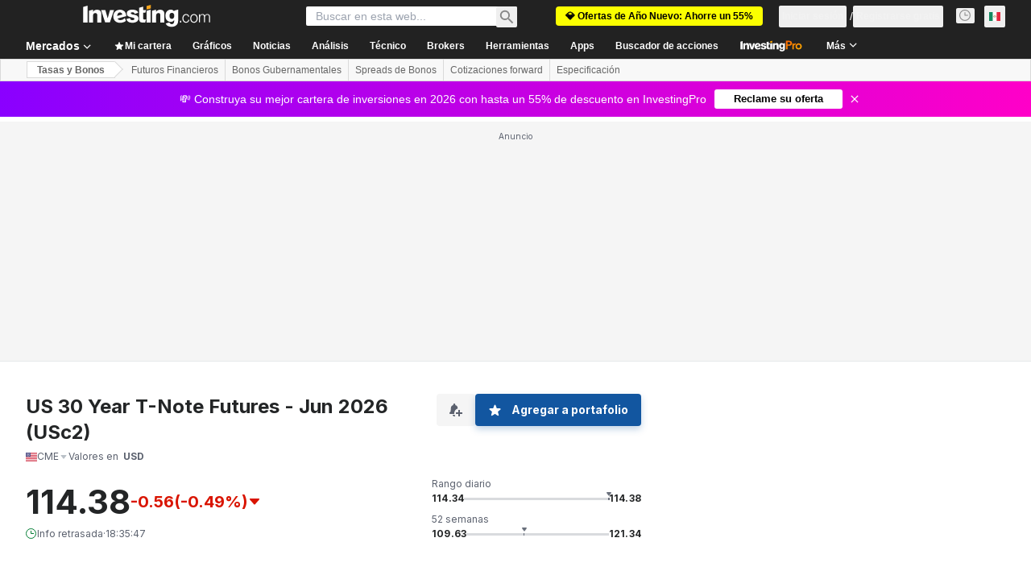

--- FILE ---
content_type: text/html; charset=utf-8
request_url: https://mx.investing.com/rates-bonds/us-30-yr-t-bond-commentary?cid=1179503
body_size: 141271
content:
<!DOCTYPE html><html lang="es-mx" dir="ltr" class="html"><head><meta charSet="utf-8" data-next-head=""/><meta name="viewport" content="initial-scale=1.0,width=device-width" data-next-head=""/><link rel="canonical" href="https://mx.investing.com/rates-bonds/us-30-yr-t-bond-commentary" data-next-head=""/><meta property="og:type" content="website" data-next-head=""/><meta property="og:url" content="https://mx.investing.com/rates-bonds/us-30-yr-t-bond-commentary?cid=1179503" data-next-head=""/><meta property="og:image" content="https://i-invdn-com.investing.com/redesign/images/seo/investing_300X300.png" data-next-head=""/><meta property="og:site_name" content="Investing.com México" data-next-head=""/><meta property="og:locale" content="es_MX" data-next-head=""/><meta name="twitter:card" content="summary" data-next-head=""/><meta name="twitter:site" content="@investingmx" data-next-head=""/><meta name="twitter:image" content="https://i-invdn-com.investing.com/redesign/images/seo/investing_300X300.png" data-next-head=""/><meta name="global-translation-variables" content="&quot;{}&quot;" data-next-head=""/><title data-next-head="">Foro Futuros T-Bond a 30 años EE.UU. - Investing.com</title><meta name="description" content="Aquí encontrarás todos los comentarios y discusiones sobre US 30 Year T-Note Futures." data-next-head=""/><meta name="twitter:title" content="Foro Futuros T-Bond a 30 años EE.UU. - Investing.com" data-next-head=""/><meta property="og:title" content="Foro Futuros T-Bond a 30 años EE.UU. - Investing.com" data-next-head=""/><meta name="twitter:description" content="Aquí encontrarás todos los comentarios y discusiones sobre US 30 Year T-Note Futures." data-next-head=""/><meta property="og:description" content="Aquí encontrarás todos los comentarios y discusiones sobre US 30 Year T-Note Futures." data-next-head=""/><link rel="dns-prefetch" href="//securepubads.g.doubleclick.net"/><link rel="dns-prefetch" href="//monetization.prod.invmed.co"/><link rel="dns-prefetch" href="//c.amazon-adsystem.com"/><link rel="dns-prefetch" href="//fonts.googleapis.com"/><link rel="preconnect" href="//cdn.investing.com"/><link rel="preconnect" href="//live.primis.tech"/><link rel="preconnect" href="//fonts.gstatic.com" crossorigin=""/><link rel="icon" href="/favicon.ico" type="image/x-icon"/><link rel="icon" type="image/png" sizes="16x16" href="/favicon-16x16.png"/><link rel="icon" type="image/png" sizes="32x32" href="/favicon-32x32.png"/><link rel="icon" type="image/png" sizes="48x48" href="/favicon-48x48.png"/><link rel="apple-touch-icon" sizes="180x180" href="/apple-touch-icon.png"/><meta name="apple-mobile-web-app-capable" content="yes"/><meta name="apple-mobile-web-app-title" content="Investing.com"/><meta name="theme-color" content="#222222"/><link rel="preload" href="https://cdn.investing.com/x/5b8e7d7/_next/static/css/010bf88dec1ef396.css" as="style"/><link rel="preload" href="https://cdn.investing.com/x/5b8e7d7/_next/static/css/6760512ea63a6c61.css" as="style"/><link rel="preload" href="https://cdn.investing.com/x/5b8e7d7/_next/static/css/77e248a8f33d538f.css" as="style"/><link rel="preload" href="https://cdn.investing.com/x/5b8e7d7/_next/static/css/12e1b4a631d6c0a2.css" as="style"/><link rel="preload" href="https://cdn.investing.com/x/5b8e7d7/_next/static/css/7e93f9d70dcbe38e.css" as="style"/><script data-next-head="">window.dataLayer=window.dataLayer||[];function gtag(){dataLayer.push(arguments)};window.__imntz=window.__imntz||{};window.__imntz.queue=window.__imntz.queue||[];window.googletag=window.googletag||{cmd:[]};window.yaContextCb=window.yaContextCb||[];window.OneTrust={};function OptanonWrapper(){}</script><script>try {
            const userEmailStr = false;
            if (userEmailStr) {
                window.__imntz.queue.push(() => { window.__imntz.api().setUserDetail("email", userEmailStr) })
            }
        } catch (error) {
            console.error("Failed to serialize userEmailHashed:", error);
        }</script><link rel="stylesheet" href="https://fonts.googleapis.com/css2?family=Inter:wght@400;500;600;700&amp;display=swap"/><script id="init_globals" data-nscript="beforeInteractive">window.page_design="refactoring_full_width";(function(w,d,s,l,i){w[l]=w[l]||[];w[l].push({'gtm.start':new Date().getTime(),event:'gtm.js'});var f=d.getElementsByTagName(s)[0],j=d.createElement(s),dl=l!='dataLayer'?'&l='+l:'';j.async=true;j.src='/gcode/?id='+i+dl;f.parentNode.insertBefore(j,f);})(window,document,'script','dataLayer','GTM-PGT3R3D');</script><script id="fb_pixel" data-nscript="beforeInteractive">!function(f,b,e,v,n,t,s){if(f.fbq)return;n=f.fbq=function(){n.callMethod? n.callMethod.apply(n,arguments):n.queue.push(arguments)};if(!f._fbq)f._fbq=n;n.push=n;n.loaded=!0;n.version='2.0';n.queue=[];t=b.createElement(e);t.async=!0;t.src=v;s=b.getElementsByTagName(e)[0];s.parentNode.insertBefore(t,s)}(window, document,'script','https://connect.facebook.net/en_US/fbevents.js');</script><script id="pubx_ads" data-nscript="beforeInteractive">(function(){
                            var PUBX_FF_ALWAYS_ENABLED = true;
                            var PUBX_ON_PERCENTAGE = 95;
                            var AUCTION_DELAY = 100;
                            var pubxId = "71b864d1-8747-49a4-9279-13f89d43e57f";
                            var pbNamespace = "pbjs";
                            var e=window[pbNamespace]=window[pbNamespace]||{};e.que=e.que||[];window.__pubx__=window.__pubx__||{};window.__pubx__.pubxFFAlwaysEnabled=PUBX_FF_ALWAYS_ENABLED;var o=null;window.__pubxLoaded__=Math.random()<PUBX_ON_PERCENTAGE/100;var a=`https://floor.pbxai.com/?pubxId=${pubxId}${window.__pubxLoaded__?"":`&pbx_e=1`}&page=${window.location.href}`;const n={a:[0,1],b:[2,6],c:[7,11],d:[12,16],e:[17,Number.MAX_SAFE_INTEGER]};const t=(e,o)=>{const a=e.bidRequestsCount||0;const t=Object.keys(n);for(const e of t){const o=n[e];if(a>=o[0]&&a<=o[1]){return e}}return t[t.length-1]};const r=(e,o)=>e.bidder;if(e.que.push===Array.prototype.push&&(window.__pubxLoaded__||PUBX_FF_ALWAYS_ENABLED)){var d=document.createElement("link");d.rel="preload";d.href=a;d.as="fetch";d.crossOrigin=true;document.head.appendChild(d)}if(window.__pubxLoaded__){try{var u=localStorage.getItem("pubx:defaults");var i=JSON.parse(u);var _=i?i["data"]:o;window.__pubx__.pubxDefaultsAvailable=true;if(!_||_&&typeof _==="object"&&_.expiry<Date.now()){window.__pubx__.pubxDefaultsAvailable=false}else{o=_}}catch(e){console.error("Pubx: Error parsing defaults",e);window.__pubx__.pubxDefaultsAvailable=false}}if(PUBX_FF_ALWAYS_ENABLED||window.__pubxLoaded__){e.que.push((function(){e.setConfig({floors:{enforcement:{floorDeals:true},auctionDelay:AUCTION_DELAY,endpoint:{url:a},additionalSchemaFields:{rank:t,bidder:r},data:o}})}))}var p=document.createElement("script"),l=`https://cdn.pbxai.com/${pubxId}.js?pbxd=${encodeURIComponent(window.location.origin)}`;p.src=l;p.async=true;document.head.appendChild(p);
                        })();</script><script id="inv_ads" data-nscript="beforeInteractive">window.__imntz.config={preset:{"version":"2166","wrapper":"3.36.2-rc3","prebid":"26","constraints":{"bid_factor":{"adagio":[0.96],"amazon":[1],"appnexus":[0.91],"criteo":[0.91],"inmobi":[0.91],"insticator":[0.88],"ix":[0.94],"medianet":[0.94],"nextMillennium":[0.95],"pubmatic":[0.92],"richaudience":[0.89],"seedtag":[0.95],"sevio":[0.85],"smilewanted":[0.84],"sparteo":[0.91],"triplelift":[0.95],"unruly":[0.95],"vidazoo_display":[0.9],"vidazoo_run":[0.95]},"bid_page":{},"ccpa_compatible":{"adagio":true,"amazon":true,"appnexus":true,"criteo":true,"inmobi":true,"insticator":true,"ix":true,"medianet":true,"nextMillennium":true,"pubmatic":true,"richaudience":true,"seedtag":true,"sevio":true,"smilewanted":true,"sparteo":true,"triplelift":true,"unruly":true,"vidazoo_display":true,"vidazoo_run":true},"gdpr_compatible":{"adagio":true,"amazon":true,"appnexus":true,"criteo":true,"inmobi":true,"insticator":true,"ix":true,"medianet":true,"nextMillennium":true,"pubmatic":true,"richaudience":true,"seedtag":true,"sevio":true,"smilewanted":true,"sparteo":true,"triplelift":true,"unruly":true,"vidazoo_display":true,"vidazoo_run":true},"exclude_adex":false,"auction_timeout":3000},"bidderConfig":[],"bidderAliases":{"vidazoo_display":"vidazoo","vidazoo_run":"vidazoo"},"analyticsRefreshCounterMainSite":true,"analyticsPrebidMainSite":[],"userIdsMainSite":[],"rtdProviders":[{"name":"adagio","params":{"site":"ms-investing-com","organizationId":"1306"}},{"name":"contxtful","waitForIt":true,"params":{"version":"v1","customer":"INVP251016","bidders":["contxtful"],"adServerTargeting":true}}],"intentIQ":{"enabled":false,"config":{}},"ad_units":[{"placement":"Billboard_Default","group":"Billboard_Desktop","name":"/6938/FP_MX_site/FP_MX_Billboard_Default","sizesV2":{"0":["fluid",[980,250],[970,250],[970,90],[728,90]],"1440":["fluid",[1,1],[1000,200],[70,130],[980,250],[970,100],[1192,250],[1192,90],[1192,100],[1192,130],[1192,250]]},"refreshSettings":{"refresh":30000,"maxRefreshWhenNoFill":2,"emptySlotRefreshTimeout":20000},"conditions":{},"adex_sizes":null,"infinite":false,"interstitial":false,"repeatable":true,"reportable":true,"position":4,"bidders":[{"bidder":"adagio","params":{"organizationId":"1306","site":"ms-investing-com","placement":"FP_Desktop_Billboard_Default"}},{"bidder":"amazon","params":{}},{"bidder":"appnexus","params":{"placementId":25736098}},{"bidder":"criteo","params":{"networkId":8767,"pubid":"101558","publisherSubId":"Investing_FP"}},{"bidder":"inmobi","params":{"plc":"10000516454"}},{"bidder":"insticator","params":{"adUnitId":"01J7KDP73SZRTF5JFW5Y3BYCJB"}},{"bidder":"ix","params":{"siteId":"842306"}},{"bidder":"medianet","params":{"cid":"8CUFV8103","crid":"461148263"}},{"bidder":"nextMillennium","params":{"placement_id":"38476"}},{"bidder":"pubmatic","params":{"publisherId":"158008","adSlot":"FP_Desktop_Billboard_Default"}},{"bidder":"richaudience","params":{"pid":"Igh8Py6HZx","supplyType":"site"}},{"bidder":"seedtag","params":{"publisherId":"8874-9209-01","adUnitId":"33954228","placement":"inBanner"}},{"bidder":"sevio","params":{"zone":"707e58fe-594f-44b8-a90a-efc82e5d3359"}},{"bidder":"smilewanted","params":{"zoneId":"investing.com_hb_display_1"}},{"bidder":"sparteo","params":{"networkId":"db772092-18cf-4792-8b3e-813f4058138b"}},{"bidder":"triplelift","params":{"inventoryCode":"FP_Desktop_Billboard_Default"}},{"bidder":"unruly","params":{"siteId":296598}},{"bidder":"vidazoo_display","params":{"cId":"63cfdd11f8623a513e005157","pId":"59ac17c192832d0011283fe3"}},{"bidder":"vidazoo_run","params":{"cId":"66826e41f025c827c59e1f33","pId":"59ac17c192832d0011283fe3","subDomain":"exchange"}}]},{"placement":"Content_box1","group":"Content_Box_Desktop","name":"/6938/FP_MX_site/FP_MX_Content_box1","sizesV2":{"0":[[336,280],[300,250],[320,100]]},"refreshSettings":{"refresh":30000,"maxRefreshWhenNoFill":2,"emptySlotRefreshTimeout":20000},"conditions":{},"adex_sizes":null,"infinite":true,"interstitial":false,"repeatable":true,"reportable":false,"position":0,"bidders":[{"bidder":"adagio","params":{"organizationId":"1306","site":"ms-investing-com","placement":"FP_Content_box1"}},{"bidder":"amazon","params":{}},{"bidder":"appnexus","params":{"placementId":32284523}},{"bidder":"criteo","params":{"networkId":8767,"pubid":"101558","publisherSubId":"Investing_FP"}},{"bidder":"inmobi","params":{"plc":"10000516455"}},{"bidder":"insticator","params":{"adUnitId":"01J7KDP73SZRTF5JFW5Y3BYCJB"}},{"bidder":"ix","params":{"siteId":"1081693"}},{"bidder":"medianet","params":{"cid":"8CUFV8103","crid":"396815734"}},{"bidder":"nextMillennium","params":{"placement_id":"54125"}},{"bidder":"pubmatic","params":{"publisherId":"158008","adSlot":"FP_Content_box1"}},{"bidder":"richaudience","params":{"pid":"bgzuJBsVNN","supplyType":"site"}},{"bidder":"seedtag","params":{"publisherId":"8874-9209-01","adUnitId":"31389115","placement":"inArticle"}},{"bidder":"sevio","params":{"zone":"91b2b108-01e6-4f4f-91ac-ea8126cf8513"}},{"bidder":"smilewanted","params":{"zoneId":"investing.com_hb_display_10"}},{"bidder":"sparteo","params":{"networkId":"db772092-18cf-4792-8b3e-813f4058138b"}},{"bidder":"triplelift","params":{"inventoryCode":"investing_FP_Content_Touch_box1_300x250_pb"}},{"bidder":"unruly","params":{"siteId":296598}},{"bidder":"vidazoo_display","params":{"cId":"63cfdd11f8623a513e005157","pId":"59ac17c192832d0011283fe3"}},{"bidder":"vidazoo_run","params":{"cId":"66826e41f025c827c59e1f33","pId":"59ac17c192832d0011283fe3","subDomain":"exchange"}}]},{"placement":"Content_box2","group":"Content_Box_Desktop","name":"/6938/FP_MX_site/FP_MX_Content_box2","sizesV2":{"0":[[336,280],[300,250],[320,100]]},"refreshSettings":{"refresh":30000,"maxRefreshWhenNoFill":2,"emptySlotRefreshTimeout":20000},"conditions":{},"adex_sizes":null,"infinite":true,"interstitial":false,"repeatable":true,"reportable":false,"position":0,"bidders":[{"bidder":"adagio","params":{"organizationId":"1306","site":"ms-investing-com","placement":"FP_Content_box2"}},{"bidder":"amazon","params":{}},{"bidder":"appnexus","params":{"placementId":32284524}},{"bidder":"criteo","params":{"networkId":8767,"pubid":"101558","publisherSubId":"Investing_FP"}},{"bidder":"inmobi","params":{"plc":"10000516466"}},{"bidder":"insticator","params":{"adUnitId":"01J7KDP73SZRTF5JFW5Y3BYCJB"}},{"bidder":"ix","params":{"siteId":"1081694"}},{"bidder":"medianet","params":{"cid":"8CUFV8103","crid":"470368241"}},{"bidder":"nextMillennium","params":{"placement_id":"54126"}},{"bidder":"pubmatic","params":{"publisherId":"158008","adSlot":"FP_Content_box2"}},{"bidder":"richaudience","params":{"pid":"clrDnhUiMu","supplyType":"site"}},{"bidder":"seedtag","params":{"publisherId":"8874-9209-01","adUnitId":"31389115","placement":"inArticle"}},{"bidder":"sevio","params":{"zone":"ff16c017-b79c-4252-b527-e6d0e042ff08"}},{"bidder":"smilewanted","params":{"zoneId":"investing.com_hb_display_11"}},{"bidder":"sparteo","params":{"networkId":"db772092-18cf-4792-8b3e-813f4058138b"}},{"bidder":"triplelift","params":{"inventoryCode":"investing_FP_Content_Touch_box1_300x250_pb"}},{"bidder":"unruly","params":{"siteId":296598}},{"bidder":"vidazoo_display","params":{"cId":"63cfdd11f8623a513e005157","pId":"59ac17c192832d0011283fe3"}},{"bidder":"vidazoo_run","params":{"cId":"66826e41f025c827c59e1f33","pId":"59ac17c192832d0011283fe3","subDomain":"exchange"}}]},{"placement":"Content_box1","group":"Content_Box_Desktop","name":"/6938/FP_MX_site/FP_MX_Content_box3","sizesV2":{"0":[[336,280],[300,250],[320,100]]},"refreshSettings":{"refresh":30000,"maxRefreshWhenNoFill":2,"emptySlotRefreshTimeout":20000},"conditions":{},"adex_sizes":null,"infinite":true,"interstitial":false,"repeatable":true,"reportable":false,"position":0,"bidders":[{"bidder":"adagio","params":{"organizationId":"1306","site":"ms-investing-com","placement":"FP_Content_box3"}},{"bidder":"amazon","params":{}},{"bidder":"appnexus","params":{"placementId":33153547}},{"bidder":"criteo","params":{"networkId":8767,"pubid":"101558","publisherSubId":"Investing_FP"}},{"bidder":"inmobi","params":{"plc":"10000516467"}},{"bidder":"insticator","params":{"adUnitId":"01J7KDP73SZRTF5JFW5Y3BYCJB"}},{"bidder":"ix","params":{"siteId":"1121966"}},{"bidder":"medianet","params":{"cid":"8CUFV8103","crid":"371597972"}},{"bidder":"nextMillennium","params":{"placement_id":"59561"}},{"bidder":"pubmatic","params":{"publisherId":"158008","adSlot":"FP_Content_box3"}},{"bidder":"richaudience","params":{"pid":"TzwcYyGuQa","supplyType":"site"}},{"bidder":"seedtag","params":{"publisherId":"8874-9209-01","adUnitId":"31093022","placement":"inArticle"}},{"bidder":"sevio","params":{"zone":"2eb6009c-0f72-410c-bb46-443de20c78dd"}},{"bidder":"smilewanted","params":{"zoneId":"investing.com_hb_display_12"}},{"bidder":"sparteo","params":{"networkId":"db772092-18cf-4792-8b3e-813f4058138b"}},{"bidder":"triplelift","params":{"inventoryCode":"investing_FP_Content_Touch_box1_300x250_pb"}},{"bidder":"unruly","params":{"siteId":296598}},{"bidder":"vidazoo_display","params":{"cId":"63cfdd11f8623a513e005157","pId":"59ac17c192832d0011283fe3"}},{"bidder":"vidazoo_run","params":{"cId":"66826e41f025c827c59e1f33","pId":"59ac17c192832d0011283fe3","subDomain":"exchange"}}]},{"placement":"Content_box2","group":"Content_Box_Desktop","name":"/6938/FP_MX_site/FP_MX_Content_box4","sizesV2":{"0":[[336,280],[300,250],[320,100]]},"refreshSettings":{"refresh":30000,"maxRefreshWhenNoFill":2,"emptySlotRefreshTimeout":20000},"conditions":{},"adex_sizes":null,"infinite":true,"interstitial":false,"repeatable":true,"reportable":false,"position":0,"bidders":[{"bidder":"adagio","params":{"organizationId":"1306","site":"ms-investing-com","placement":"FP_Content_box4"}},{"bidder":"amazon","params":{}},{"bidder":"appnexus","params":{"placementId":33153546}},{"bidder":"criteo","params":{"networkId":8767,"pubid":"101558","publisherSubId":"Investing_FP"}},{"bidder":"inmobi","params":{"plc":"10000516464"}},{"bidder":"insticator","params":{"adUnitId":"01J7KDP73SZRTF5JFW5Y3BYCJB"}},{"bidder":"ix","params":{"siteId":"1121967"}},{"bidder":"medianet","params":{"cid":"8CUFV8103","crid":"777292526"}},{"bidder":"nextMillennium","params":{"placement_id":"59562"}},{"bidder":"pubmatic","params":{"publisherId":"158008","adSlot":"FP_Content_box4"}},{"bidder":"richaudience","params":{"pid":"0X2hTpKKO8","supplyType":"site"}},{"bidder":"seedtag","params":{"publisherId":"8874-9209-01","adUnitId":"31093022","placement":"inArticle"}},{"bidder":"sevio","params":{"zone":"32c688a9-a47e-4f2e-860c-f42594e1e501"}},{"bidder":"smilewanted","params":{"zoneId":"investing.com_hb_display_13"}},{"bidder":"sparteo","params":{"networkId":"db772092-18cf-4792-8b3e-813f4058138b"}},{"bidder":"triplelift","params":{"inventoryCode":"investing_FP_Content_Touch_box1_300x250_pb"}},{"bidder":"unruly","params":{"siteId":296598}},{"bidder":"vidazoo_display","params":{"cId":"63cfdd11f8623a513e005157","pId":"59ac17c192832d0011283fe3"}},{"bidder":"vidazoo_run","params":{"cId":"66826e41f025c827c59e1f33","pId":"59ac17c192832d0011283fe3","subDomain":"exchange"}}]},{"placement":"Content_Leaderboard1","group":"Content_Leaderboard_Desktop","name":"/6938/FP_MX_site/FP_MX_Content_Leaderboard1","sizesV2":{"0":["fluid",[728,90]]},"refreshSettings":{"refresh":30000,"maxRefreshWhenNoFill":2,"emptySlotRefreshTimeout":20000},"conditions":{},"adex_sizes":null,"infinite":true,"interstitial":false,"repeatable":true,"reportable":false,"position":0,"bidders":[{"bidder":"adagio","params":{"organizationId":"1306","site":"ms-investing-com","placement":"FP_Midpage_Leaderboard_1"}},{"bidder":"amazon","params":{}},{"bidder":"appnexus","params":{"placementId":32284522}},{"bidder":"criteo","params":{"networkId":8767,"pubid":"101558","publisherSubId":"Investing_FP"}},{"bidder":"inmobi","params":{"plc":"10000516460"}},{"bidder":"insticator","params":{"adUnitId":"01J7KDP73SZRTF5JFW5Y3BYCJB"}},{"bidder":"ix","params":{"siteId":"1081692"}},{"bidder":"medianet","params":{"cid":"8CUFV8103","crid":"184151924"}},{"bidder":"nextMillennium","params":{"placement_id":"54124"}},{"bidder":"pubmatic","params":{"publisherId":"158008","adSlot":"FP_Content_Leaderboard1"}},{"bidder":"richaudience","params":{"pid":"gDnw9o7Caz","supplyType":"site"}},{"bidder":"seedtag","params":{"publisherId":"8874-9209-01","adUnitId":"31773561","placement":"inArticle"}},{"bidder":"sevio","params":{"zone":"0ac4c6bd-40ac-4a19-ad03-0093e4b0a8cd"}},{"bidder":"smilewanted","params":{"zoneId":"investing.com_hb_display_8"}},{"bidder":"sparteo","params":{"networkId":"db772092-18cf-4792-8b3e-813f4058138b"}},{"bidder":"triplelift","params":{"inventoryCode":"investing_FP_Midpage_Leaderboard_1_728x90_pb"}},{"bidder":"unruly","params":{"siteId":296598}},{"bidder":"vidazoo_display","params":{"cId":"63cfdd11f8623a513e005157","pId":"59ac17c192832d0011283fe3"}},{"bidder":"vidazoo_run","params":{"cId":"66826e41f025c827c59e1f33","pId":"59ac17c192832d0011283fe3","subDomain":"exchange"}}]},{"placement":"Content_Leaderboard1","group":"Content_Leaderboard_Desktop","name":"/6938/FP_MX_site/FP_MX_Content_Leaderboard2","sizesV2":{"0":["fluid",[728,90]]},"refreshSettings":{"refresh":30000,"maxRefreshWhenNoFill":2,"emptySlotRefreshTimeout":20000},"conditions":{},"adex_sizes":null,"infinite":true,"interstitial":false,"repeatable":true,"reportable":false,"position":0,"bidders":[{"bidder":"adagio","params":{"organizationId":"1306","site":"ms-investing-com","placement":"FP_Content_Leaderboard2"}},{"bidder":"amazon","params":{}},{"bidder":"appnexus","params":{"placementId":33153548}},{"bidder":"criteo","params":{"networkId":8767,"pubid":"101558","publisherSubId":"Investing_FP"}},{"bidder":"inmobi","params":{"plc":"10000516459"}},{"bidder":"insticator","params":{"adUnitId":"01J7KDP73SZRTF5JFW5Y3BYCJB"}},{"bidder":"ix","params":{"siteId":"1121965"}},{"bidder":"medianet","params":{"cid":"8CUFV8103","crid":"425547581"}},{"bidder":"nextMillennium","params":{"placement_id":"59560"}},{"bidder":"pubmatic","params":{"publisherId":"158008","adSlot":"FP_Content_Leaderboard2"}},{"bidder":"richaudience","params":{"pid":"IS5Ezuuj9P","supplyType":"site"}},{"bidder":"seedtag","params":{"publisherId":"8874-9209-01","adUnitId":"31773561","placement":"inArticle"}},{"bidder":"sevio","params":{"zone":"d742874d-3eac-4ba9-8ecd-a92e6376f55b"}},{"bidder":"smilewanted","params":{"zoneId":"investing.com_hb_display_9"}},{"bidder":"sparteo","params":{"networkId":"db772092-18cf-4792-8b3e-813f4058138b"}},{"bidder":"triplelift","params":{"inventoryCode":"investing_FP_Midpage_Leaderboard_1_728x90_pb"}},{"bidder":"unruly","params":{"siteId":296598}},{"bidder":"vidazoo_display","params":{"cId":"63cfdd11f8623a513e005157","pId":"59ac17c192832d0011283fe3"}},{"bidder":"vidazoo_run","params":{"cId":"66826e41f025c827c59e1f33","pId":"59ac17c192832d0011283fe3","subDomain":"exchange"}}]},{"placement":"Content_Midpage_1","group":"Content_Midpage_1_Desktop","name":"/6938/FP_MX_site/FP_MX_Content_Midpage_1","sizesV2":{"0":["fluid",[980,250],[970,250],[970,90],[728,90],[1,1]]},"refreshSettings":{"refresh":30000,"maxRefreshWhenNoFill":2,"emptySlotRefreshTimeout":20000},"conditions":{"selector_margin_pixels":350},"adex_sizes":null,"infinite":false,"interstitial":false,"repeatable":true,"reportable":false,"position":3,"bidders":[{"bidder":"amazon","params":{}}]},{"placement":"Content_Midpage_2","group":"Content_Midpage_2_Desktop","name":"/6938/FP_MX_site/FP_MX_Content_Midpage_2","sizesV2":{"0":["fluid",[980,250],[970,250],[970,90],[728,90],[1,1]]},"refreshSettings":{"refresh":30000,"maxRefreshWhenNoFill":2,"emptySlotRefreshTimeout":20000},"conditions":{"selector_margin_pixels":350},"adex_sizes":null,"infinite":false,"interstitial":false,"repeatable":true,"reportable":false,"position":3,"bidders":[{"bidder":"amazon","params":{}}]},{"placement":"Content_Midpage_3","group":"Content_Midpage_3_Desktop","name":"/6938/FP_MX_site/FP_MX_Content_Midpage_3","sizesV2":{"0":["fluid",[980,250],[970,250],[970,90],[728,90],[1,1]]},"refreshSettings":{"refresh":30000,"maxRefreshWhenNoFill":2,"emptySlotRefreshTimeout":20000},"conditions":{"selector_margin_pixels":350},"adex_sizes":null,"infinite":false,"interstitial":false,"repeatable":true,"reportable":false,"position":3,"bidders":[{"bidder":"amazon","params":{}}]},{"placement":"Forum_Comments_Infinite","group":"Commentary_Leaderboard_Desktop","name":"/6938/FP_MX_site/FP_MX_Forum_Comments_Infinite","sizesV2":{"0":[[728,90]]},"refreshSettings":{"refresh":30000,"maxRefreshWhenNoFill":2,"emptySlotRefreshTimeout":20000},"conditions":{},"adex_sizes":null,"infinite":true,"interstitial":false,"repeatable":true,"reportable":false,"position":0,"bidders":[{"bidder":"adagio","params":{"organizationId":"1306","site":"ms-investing-com","placement":"FP_Forum_Comments_Infinite"}},{"bidder":"amazon","params":{}},{"bidder":"appnexus","params":{"placementId":31794684}},{"bidder":"criteo","params":{"networkId":8767,"pubid":"101558","publisherSubId":"Investing_FP"}},{"bidder":"inmobi","params":{"plc":"10000516456"}},{"bidder":"insticator","params":{"adUnitId":"01J7KDP73SZRTF5JFW5Y3BYCJB"}},{"bidder":"ix","params":{"siteId":"1071077"}},{"bidder":"medianet","params":{"cid":"8CUFV8103","crid":"589166642"}},{"bidder":"nextMillennium","params":{"placement_id":"52724"}},{"bidder":"pubmatic","params":{"publisherId":"158008","adSlot":"FP_Forum_Comments_Infinite"}},{"bidder":"richaudience","params":{"pid":"hf8JaKfWDM","supplyType":"site"}},{"bidder":"seedtag","params":{"publisherId":"8874-9209-01","adUnitId":"31389114","placement":"inArticle"}},{"bidder":"sevio","params":{"zone":"fd88ab06-02d9-4dae-a982-2d0262a5da8d"}},{"bidder":"smilewanted","params":{"zoneId":"investing.com_hb_display_7"}},{"bidder":"sparteo","params":{"networkId":"db772092-18cf-4792-8b3e-813f4058138b"}},{"bidder":"triplelift","params":{"inventoryCode":"investing_FP_Midpage_Leaderboard_1_728x90_pb"}},{"bidder":"unruly","params":{"siteId":296598}},{"bidder":"vidazoo_display","params":{"cId":"63cfdd11f8623a513e005157","pId":"59ac17c192832d0011283fe3"}},{"bidder":"vidazoo_run","params":{"cId":"66826e41f025c827c59e1f33","pId":"59ac17c192832d0011283fe3","subDomain":"exchange"}}]},{"placement":"Midpage_Leaderboard_1","group":"Midpage Leaderboard 1","name":"/6938/FP_MX_site/FP_MX_Midpage_Leaderboard_1","sizesV2":{"0":[[728,90],[468,60],["fluid"]]},"refreshSettings":{"refresh":30000,"maxRefreshWhenNoFill":2,"emptySlotRefreshTimeout":20000},"conditions":{"selector_margin_pixels":500},"adex_sizes":null,"infinite":false,"interstitial":false,"repeatable":true,"reportable":false,"position":6,"bidders":[]},{"placement":"Sideblock_1_Default","group":"Sideblock_1_Desktop","name":"/6938/FP_MX_site/FP_MX_Sideblock_1_Default","sizesV2":{"0":[[300,600],[120,600],[160,600],[336,280],[320,280],[336,250],[300,250]]},"refreshSettings":{"refresh":30000,"maxRefreshWhenNoFill":2,"emptySlotRefreshTimeout":20000},"conditions":{"selector_margin_pixels":350},"adex_sizes":null,"infinite":false,"interstitial":false,"repeatable":true,"reportable":true,"position":6,"bidders":[{"bidder":"adagio","params":{"organizationId":"1306","site":"ms-investing-com","placement":"FP_Desktop_Sideblock_1_Default"}},{"bidder":"amazon","params":{}},{"bidder":"appnexus","params":{"placementId":25736099}},{"bidder":"criteo","params":{"networkId":8767,"pubid":"101558","publisherSubId":"Investing_FP"}},{"bidder":"inmobi","params":{"plc":"10000516457"}},{"bidder":"insticator","params":{"adUnitId":"01J7KDP73SZRTF5JFW5Y3BYCJB"}},{"bidder":"ix","params":{"siteId":"842307"}},{"bidder":"medianet","params":{"cid":"8CUFV8103","crid":"853582964"}},{"bidder":"nextMillennium","params":{"placement_id":"38477"}},{"bidder":"pubmatic","params":{"publisherId":"158008","adSlot":"FP_Desktop_Sideblock_1_Default"}},{"bidder":"richaudience","params":{"pid":"iYLBbct1Yl","supplyType":"site"}},{"bidder":"seedtag","params":{"publisherId":"8874-9209-01","adUnitId":"31389115","placement":"inArticle"}},{"bidder":"sevio","params":{"zone":"31ba0913-e379-49ba-8c89-40b605f05bd8"}},{"bidder":"smilewanted","params":{"zoneId":"investing.com_hb_display_2"}},{"bidder":"sparteo","params":{"networkId":"db772092-18cf-4792-8b3e-813f4058138b"}},{"bidder":"triplelift","params":{"inventoryCode":"FP_Desktop_Sideblock_1_Default"}},{"bidder":"unruly","params":{"siteId":296598}},{"bidder":"vidazoo_display","params":{"cId":"63cfdd11f8623a513e005157","pId":"59ac17c192832d0011283fe3"}},{"bidder":"vidazoo_run","params":{"cId":"66826e41f025c827c59e1f33","pId":"59ac17c192832d0011283fe3","subDomain":"exchange"}}]},{"placement":"Sideblock_2_Default","group":"Sideblock_2_Desktop","name":"/6938/FP_MX_site/FP_MX_Sideblock_2_Default","sizesV2":{"0":[[336,280],[320,100],[300,100],[300,250]]},"refreshSettings":{"refresh":30000,"maxRefreshWhenNoFill":2,"emptySlotRefreshTimeout":20000},"conditions":{"selector_margin_pixels":500},"adex_sizes":null,"infinite":false,"interstitial":false,"repeatable":true,"reportable":false,"position":6,"bidders":[{"bidder":"adagio","params":{"organizationId":"1306","site":"ms-investing-com","placement":"FP_Desktop_Sideblock_2_Default"}},{"bidder":"amazon","params":{}},{"bidder":"appnexus","params":{"placementId":25736100}},{"bidder":"criteo","params":{"networkId":8767,"pubid":"101558","publisherSubId":"Investing_FP"}},{"bidder":"inmobi","params":{"plc":"10000516463"}},{"bidder":"insticator","params":{"adUnitId":"01J7KDP73SZRTF5JFW5Y3BYCJB"}},{"bidder":"ix","params":{"siteId":"842308"}},{"bidder":"medianet","params":{"cid":"8CUFV8103","crid":"134209715"}},{"bidder":"nextMillennium","params":{"placement_id":"38478"}},{"bidder":"pubmatic","params":{"publisherId":"158008","adSlot":"FP_Desktop_Sideblock_2_Default"}},{"bidder":"richaudience","params":{"pid":"3k54tN30pp","supplyType":"site"}},{"bidder":"seedtag","params":{"publisherId":"8874-9209-01","adUnitId":"31389115","placement":"inArticle"}},{"bidder":"sevio","params":{"zone":"5ded87a7-fb94-4b91-ba69-0a5f959c718c"}},{"bidder":"smilewanted","params":{"zoneId":"investing.com_hb_display_3"}},{"bidder":"sparteo","params":{"networkId":"db772092-18cf-4792-8b3e-813f4058138b"}},{"bidder":"triplelift","params":{"inventoryCode":"FP_Desktop_Sideblock_2_Default"}},{"bidder":"unruly","params":{"siteId":296598}},{"bidder":"vidazoo_display","params":{"cId":"63cfdd11f8623a513e005157","pId":"59ac17c192832d0011283fe3"}},{"bidder":"vidazoo_run","params":{"cId":"66826e41f025c827c59e1f33","pId":"59ac17c192832d0011283fe3","subDomain":"exchange"}}]},{"placement":"Sideblock_3_viewable","group":"Sideblock_3_Desktop","name":"/6938/FP_MX_site/FP_MX_Sideblock_3_viewable","sizesV2":{"0":[[300,600],[120,600],[160,600],[336,280],[320,280],[336,250],[300,250]]},"refreshSettings":{"refresh":30000,"maxRefreshWhenNoFill":2,"emptySlotRefreshTimeout":20000},"conditions":{"selector_margin_pixels":650},"adex_sizes":null,"infinite":false,"interstitial":false,"repeatable":true,"reportable":false,"position":6,"bidders":[{"bidder":"adagio","params":{"organizationId":"1306","site":"ms-investing-com","placement":"FP_Desktop_Sideblock_3_viewable"}},{"bidder":"amazon","params":{}},{"bidder":"appnexus","params":{"placementId":25736101}},{"bidder":"criteo","params":{"networkId":8767,"pubid":"101558","publisherSubId":"Investing_FP"}},{"bidder":"inmobi","params":{"plc":"10000516462"}},{"bidder":"insticator","params":{"adUnitId":"01J7KDP73SZRTF5JFW5Y3BYCJB"}},{"bidder":"ix","params":{"siteId":"842309"}},{"bidder":"medianet","params":{"cid":"8CUFV8103","crid":"552090665"}},{"bidder":"nextMillennium","params":{"placement_id":"38479"}},{"bidder":"pubmatic","params":{"publisherId":"158008","adSlot":"FP_Desktop_Sideblock_3_viewable"}},{"bidder":"richaudience","params":{"pid":"bPkknTNT0K","supplyType":"site"}},{"bidder":"seedtag","params":{"publisherId":"8874-9209-01","adUnitId":"31389115","placement":"inArticle"}},{"bidder":"sevio","params":{"zone":"4d9c559f-66b3-439a-937d-428740f90b58"}},{"bidder":"smilewanted","params":{"zoneId":"investing.com_hb_display_4"}},{"bidder":"sparteo","params":{"networkId":"db772092-18cf-4792-8b3e-813f4058138b"}},{"bidder":"triplelift","params":{"inventoryCode":"FP_Desktop_Sideblock_1_Default"}},{"bidder":"unruly","params":{"siteId":296598}},{"bidder":"vidazoo_display","params":{"cId":"63cfdd11f8623a513e005157","pId":"59ac17c192832d0011283fe3"}},{"bidder":"vidazoo_run","params":{"cId":"66826e41f025c827c59e1f33","pId":"59ac17c192832d0011283fe3","subDomain":"exchange"}}]},{"placement":"Sideblock_Comments_Infinite","group":"Commentary_Box_Desktop","name":"/6938/FP_MX_site/FP_MX_Sideblock_Comments_Infinite","sizesV2":{"0":[[300,50],[300,100],[300,250]]},"refreshSettings":{"refresh":30000,"maxRefreshWhenNoFill":2,"emptySlotRefreshTimeout":20000},"conditions":{},"adex_sizes":null,"infinite":true,"interstitial":false,"repeatable":true,"reportable":false,"position":0,"bidders":[{"bidder":"adagio","params":{"organizationId":"1306","site":"ms-investing-com","placement":"FP_Sideblock_Comments_Infinite"}},{"bidder":"amazon","params":{}},{"bidder":"appnexus","params":{"placementId":31531425}},{"bidder":"criteo","params":{"networkId":8767,"pubid":"101558","publisherSubId":"Investing_FP"}},{"bidder":"inmobi","params":{"plc":"10000516458"}},{"bidder":"insticator","params":{"adUnitId":"01J7KDP73SZRTF5JFW5Y3BYCJB"}},{"bidder":"ix","params":{"siteId":"1064402"}},{"bidder":"medianet","params":{"cid":"8CUFV8103","crid":"852475716"}},{"bidder":"nextMillennium","params":{"placement_id":"52134"}},{"bidder":"pubmatic","params":{"publisherId":"158008","adSlot":"FP_Sideblock_Comments_Infinite"}},{"bidder":"richaudience","params":{"pid":"QVWFnQnGTk","supplyType":"site"}},{"bidder":"seedtag","params":{"publisherId":"8874-9209-01","adUnitId":"31389115","placement":"inArticle"}},{"bidder":"sevio","params":{"zone":"0784ec7b-2274-409c-ab51-bd6b5902ebe1"}},{"bidder":"smilewanted","params":{"zoneId":"investing.com_hb_display_6"}},{"bidder":"sparteo","params":{"networkId":"db772092-18cf-4792-8b3e-813f4058138b"}},{"bidder":"triplelift","params":{"inventoryCode":"FP_Sideblock_Comments_Infinite"}},{"bidder":"unruly","params":{"siteId":296598}},{"bidder":"vidazoo_display","params":{"cId":"63cfdd11f8623a513e005157","pId":"59ac17c192832d0011283fe3"}},{"bidder":"vidazoo_run","params":{"cId":"66826e41f025c827c59e1f33","pId":"59ac17c192832d0011283fe3","subDomain":"exchange"}}]},{"placement":"takeover_default","group":"Site_Scroller_Desktop","name":"/6938/FP_MX_site/FP_MX_takeover_default","sizesV2":{"1760":[[120,600],[160,600]],"2040":[[300,600],[300,250]]},"refreshSettings":{"refresh":30000,"maxRefreshWhenNoFill":2,"emptySlotRefreshTimeout":20000},"conditions":{"min_width":1760},"adex_sizes":null,"infinite":false,"interstitial":false,"repeatable":true,"reportable":false,"position":7,"bidders":[{"bidder":"adagio","params":{"organizationId":"1306","site":"ms-investing-com","placement":"FP_Takeover_Default"}},{"bidder":"amazon","params":{}},{"bidder":"appnexus","params":{"placementId":30269062}},{"bidder":"criteo","params":{"networkId":8767,"pubid":"101558","publisherSubId":"Investing_FP"}},{"bidder":"inmobi","params":{"plc":"10000516461"}},{"bidder":"insticator","params":{"adUnitId":"01J7KDP73SZRTF5JFW5Y3BYCJB"}},{"bidder":"ix","params":{"siteId":"998509"}},{"bidder":"medianet","params":{"cid":"8CUFV8103","crid":"825649285"}},{"bidder":"nextMillennium","params":{"placement_id":"42753"}},{"bidder":"pubmatic","params":{"publisherId":"158008","adSlot":"FP_Takeover_Default"}},{"bidder":"richaudience","params":{"pid":"S459IB04UX","supplyType":"site"}},{"bidder":"seedtag","params":{"publisherId":"8874-9209-01","adUnitId":"31773562","placement":"inArticle"}},{"bidder":"sevio","params":{"zone":"e6320fd5-7a36-4d7d-8fc6-69fd60c82766"}},{"bidder":"smilewanted","params":{"zoneId":"investing.com_hb_display_5"}},{"bidder":"sparteo","params":{"networkId":"db772092-18cf-4792-8b3e-813f4058138b"}},{"bidder":"triplelift","params":{"inventoryCode":"FP_Takeover_Default"}},{"bidder":"unruly","params":{"siteId":296598}},{"bidder":"vidazoo_display","params":{"cId":"63cfdd11f8623a513e005157","pId":"59ac17c192832d0011283fe3"}},{"bidder":"vidazoo_run","params":{"cId":"66826e41f025c827c59e1f33","pId":"59ac17c192832d0011283fe3","subDomain":"exchange"}}]},{"placement":"TNB_Instrument","group":"Trade Now_Desktop","name":"/6938/FP_MX_site/FP_MX_TNB_Instrument","sizesV2":{"0":["fluid"]},"refreshSettings":{"refresh":30000,"maxRefreshWhenNoFill":0,"emptySlotRefreshTimeout":20000,"nonProgrammaticTTL":50000},"conditions":{"selector_margin_pixels":600},"adex_sizes":null,"infinite":false,"interstitial":false,"repeatable":true,"reportable":false,"position":6,"bidders":[]},{"placement":"TNB_Right_Rail_1","group":"Trade Now","name":"/6938/FP_MX_site/FP_MX_TNB_Right_Rail_1","sizesV2":{},"refreshSettings":{"refresh":30000,"maxRefreshWhenNoFill":2,"emptySlotRefreshTimeout":20000},"conditions":{},"adex_sizes":null,"infinite":false,"interstitial":false,"repeatable":true,"reportable":false,"position":0,"bidders":[]}],"video_ad_units":[{"placement":"video-placement","conditions":{},"provider":"stn","providerId":"hn5QIZuX","params":{},"controlGroups":[{"provider":"primis","providerId":"116899","weight":0.4,"params":{}}]}],"widget_ad_units":[{"placement":"footer-widget","conditions":{"selector_margin_pixels":200},"provider":"dianomi","params":{"dianomi-context-id":2416}}]}};window.imntz_analyticsTargetCpmEnabled = true;window.dataLayer.push({event: 'mntz_js_load'});</script><script id="structured_data" type="application/ld+json" data-nscript="beforeInteractive">{"@context":"http://schema.org"}</script><link rel="stylesheet" href="https://cdn.investing.com/x/5b8e7d7/_next/static/css/010bf88dec1ef396.css" data-n-g=""/><link rel="stylesheet" href="https://cdn.investing.com/x/5b8e7d7/_next/static/css/6760512ea63a6c61.css" data-n-p=""/><link rel="stylesheet" href="https://cdn.investing.com/x/5b8e7d7/_next/static/css/77e248a8f33d538f.css" data-n-p=""/><link rel="stylesheet" href="https://cdn.investing.com/x/5b8e7d7/_next/static/css/12e1b4a631d6c0a2.css"/><link rel="stylesheet" href="https://cdn.investing.com/x/5b8e7d7/_next/static/css/7e93f9d70dcbe38e.css"/><noscript data-n-css=""></noscript><script defer="" noModule="" src="https://cdn.investing.com/x/5b8e7d7/_next/static/chunks/polyfills-42372ed130431b0a.js"></script><script src="https://securepubads.g.doubleclick.net/tag/js/gpt.js" async="" data-nscript="beforeInteractive"></script><script src="https://promos.investing.com/w37htfhcq2/vendor/9a63d23b-49c1-4335-b698-e7f3ab10af6c/lightbox_speed.js" async="" data-nscript="beforeInteractive"></script><script src="https://monetization.prod.invmed.co/wrapper/3.36.2-rc3/wrapper.min.js" defer="" data-nscript="beforeInteractive"></script><script src="https://monetization.prod.invmed.co/prebid/26/pbjs.min.js" defer="" data-nscript="beforeInteractive"></script><script src="https://c.amazon-adsystem.com/aax2/apstag.js" defer="" data-nscript="beforeInteractive"></script><script src="https://appleid.cdn-apple.com/appleauth/static/jsapi/appleid/1/es_MX/appleid.auth.js" async="" defer="" data-nscript="beforeInteractive"></script><script src="https://accounts.google.com/gsi/client?hl=es-MX" async="" defer="" data-nscript="beforeInteractive"></script><script defer="" src="https://cdn.investing.com/x/5b8e7d7/_next/static/chunks/4350.fd5ffe7670841182.js"></script><script defer="" src="https://cdn.investing.com/x/5b8e7d7/_next/static/chunks/9033-f15b6dbf1e3e885b.js"></script><script defer="" src="https://cdn.investing.com/x/5b8e7d7/_next/static/chunks/1850-fc5962dd4d0f54ab.js"></script><script defer="" src="https://cdn.investing.com/x/5b8e7d7/_next/static/chunks/3507-9b28062a22b973d9.js"></script><script defer="" src="https://cdn.investing.com/x/5b8e7d7/_next/static/chunks/7092.33687c61bf56bb92.js"></script><script defer="" src="https://cdn.investing.com/x/5b8e7d7/_next/static/chunks/4587-7704bda28582a769.js"></script><script defer="" src="https://cdn.investing.com/x/5b8e7d7/_next/static/chunks/5560.427a261ea372d6ac.js"></script><script defer="" src="https://cdn.investing.com/x/5b8e7d7/_next/static/chunks/1875.8003a531988d473f.js"></script><script defer="" src="https://cdn.investing.com/x/5b8e7d7/_next/static/chunks/1125.9d5ad858e06eb61d.js"></script><script defer="" src="https://cdn.investing.com/x/5b8e7d7/_next/static/chunks/8229.290f88d9f09c9613.js"></script><script defer="" src="https://cdn.investing.com/x/5b8e7d7/_next/static/chunks/730.72d3380d3f282680.js"></script><script src="https://cdn.investing.com/x/5b8e7d7/_next/static/chunks/webpack-b84ce1bdfa4fb457.js" defer=""></script><script src="https://cdn.investing.com/x/5b8e7d7/_next/static/chunks/framework-f8d751c8da87b5be.js" defer=""></script><script src="https://cdn.investing.com/x/5b8e7d7/_next/static/chunks/main-0ea374df0e75b8d5.js" defer=""></script><script src="https://cdn.investing.com/x/5b8e7d7/_next/static/chunks/pages/_app-9100aad7f114565c.js" defer=""></script><script src="https://cdn.investing.com/x/5b8e7d7/_next/static/chunks/1609-87c8b4b1a9146e4d.js" defer=""></script><script src="https://cdn.investing.com/x/5b8e7d7/_next/static/chunks/8992-8a8e9eceb1b8e79f.js" defer=""></script><script src="https://cdn.investing.com/x/5b8e7d7/_next/static/chunks/5573-220815e6236dc3c6.js" defer=""></script><script src="https://cdn.investing.com/x/5b8e7d7/_next/static/chunks/2933-a6a7ef3411f5f3de.js" defer=""></script><script src="https://cdn.investing.com/x/5b8e7d7/_next/static/chunks/3103-910add9e44060eea.js" defer=""></script><script src="https://cdn.investing.com/x/5b8e7d7/_next/static/chunks/58-cc9ed87f103c41f2.js" defer=""></script><script src="https://cdn.investing.com/x/5b8e7d7/_next/static/chunks/5059-2dc9569fc4fa7b64.js" defer=""></script><script src="https://cdn.investing.com/x/5b8e7d7/_next/static/chunks/7231-6e302f2983a55431.js" defer=""></script><script src="https://cdn.investing.com/x/5b8e7d7/_next/static/chunks/pages/rates-bonds/%5B%5B...bond%5D%5D-012e5303493cef76.js" defer=""></script><script src="https://cdn.investing.com/x/5b8e7d7/_next/static/5b8e7d7/_buildManifest.js" defer=""></script><script src="https://cdn.investing.com/x/5b8e7d7/_next/static/5b8e7d7/_ssgManifest.js" defer=""></script></head><body class="typography default-theme"><script>(function(h,o,t,j,a,r){
        h.hj=h.hj||function(){(h.hj.q=h.hj.q||[]).push(arguments)};
        h._hjSettings={hjid:174945,hjsv:6};
        a=o.getElementsByTagName('head')[0];
        r=o.createElement('script');r.async=1;
        r.src=t+h._hjSettings.hjid+j+h._hjSettings.hjsv;
        a.appendChild(r);
    })(window,document,'https://static.hotjar.com/c/hotjar-','.js?sv=');</script><div id="__next"><div class="fixed left-0 right-0 top-0 z-100 h-[3px] transition-opacity duration-500 ease-linear opacity-0"><div class="h-[3px] origin-left bg-[#0A69E5] transition-transform duration-200 ease-linear" style="transform:scaleX(0)"></div></div><header class="header_header__ts5le mb-[46px] sm:mb-12 md:!mb-[66px] bg-inv-grey-800 p-2.5 md:p-0" data-test="main-header"><div class="flex justify-center md:bg-inv-grey-800 md:text-white xxl:px-[160px] xxxl:px-[300px] header_top-row-wrapper__7SAiJ"><section class="header_top-row__i6XkJ w-full max-w-screen-md xl:container mdMax:bg-inv-grey-800 md:max-w-full md:!px-7 md2:!px-8 xl:mx-auto"><button class="relative inline-flex items-center justify-center whitespace-nowrap rounded-sm p-1.5 text-xs font-bold leading-tight no-underline disabled:bg-inv-grey-50 disabled:text-inv-grey-400 text-inv-grey-700 header_menu-button___fM3l mdMax:h-8 mdMax:w-8 mdMax:text-white md:hidden" type="button" data-test="main-menu-button-mobile"><svg viewBox="0 0 24 24" width="1em" fill="none" class="text-2xl" style="height:auto"><path fill="currentColor" fill-rule="evenodd" d="M1 18h22v-2H1v2ZM1 13h22v-2H1v2ZM1 6v2h22V6H1Z" clip-rule="evenodd"></path></svg></button><div class="text-white header_logo__RW0M7"><a class="block" title="Investing.com - El Portal Financiero Líder" data-test="logo-icon-link" href="https://mx.investing.com/"><svg data-test="logo-icon-svg" viewBox="0 0 180 32" role="img" fill="none" class="h-auto max-h-6 w-full md:max-h-7"><title data-test="logo-icon-title">Investing.com - El Portal Financiero Líder</title><path fill-rule="evenodd" clip-rule="evenodd" d="M76.183 15.303c-1.1-.66-2.532-.991-3.853-1.211-.55-.11-1.21-.22-1.761-.33-.88-.22-2.973-.661-2.973-1.872 0-.99 1.211-1.321 2.202-1.321 1.762 0 2.863.55 3.193 2.202l5.064-1.432c-.55-3.412-4.844-4.513-8.147-4.513-3.413 0-8.036 1.1-8.036 5.394 0 3.743 2.862 4.624 5.834 5.285.771.11 1.542.33 2.202.55.991.22 2.863.55 2.863 1.872 0 1.32-1.652 1.871-2.973 1.871-1.871 0-3.192-1.1-3.413-2.972l-4.954 1.32c.66 4.074 4.734 5.285 8.477 5.285 4.184 0 8.587-1.651 8.587-6.275-.11-1.541-.99-2.973-2.312-3.853zM0 25.1h6.275V1.21L0 2.973V25.1zM19.486 6.936c-2.091 0-4.514 1.1-5.614 3.082V6.826L8.257 8.367v16.734h5.725v-9.688c0-2.202 1.1-3.743 3.302-3.743 2.863 0 2.753 2.532 2.753 4.734V25.1h5.725V13.76c.11-4.293-1.652-6.825-6.276-6.825zm32.697 0c-5.284 0-9.467 3.853-9.467 9.247 0 6.056 4.073 9.358 9.688 9.358 2.862 0 6.165-.99 8.257-2.752l-1.542-4.184c-1.43 1.872-3.853 3.083-6.385 3.083-1.651 0-3.303-.66-3.853-2.202l12.22-3.413c0-5.504-3.413-9.137-8.917-9.137zm-3.853 8.807c-.11-2.532 1.211-4.954 3.854-4.954 1.761 0 3.082 1.321 3.412 2.973l-7.266 1.981zm39.964-4.624l.99-3.743h-4.183V2.532l-5.725 1.652v14.862c0 4.844 1.321 6.275 6.165 6.165.66 0 1.762-.11 2.532-.22l1.211-4.404c-.77.22-2.312.44-3.192.11-.66-.22-.991-.77-.991-1.541v-8.037h3.193zM38.092 7.376l-3.303 11.78-3.303-11.78h-6.055l5.835 17.615h6.606l5.944-17.615h-5.724zm108 16.844c-2.532 0-3.853-2.532-3.853-4.954 0-2.422 1.321-4.954 3.853-4.954 1.651 0 2.752 1.1 3.082 2.752l1.321-.33c-.44-2.422-2.201-3.633-4.403-3.633-3.413 0-5.285 2.862-5.285 6.165s1.872 6.165 5.285 6.165c2.422 0 4.073-1.651 4.513-4.073l-1.321-.33c-.22 1.651-1.541 3.192-3.192 3.192zm11.119-11.119c-3.413 0-5.284 2.862-5.284 6.165s1.871 6.165 5.284 6.165 5.284-2.862 5.284-6.165-1.871-6.165-5.284-6.165zm0 11.12c-2.532 0-3.853-2.533-3.853-4.955s1.321-4.954 3.853-4.954 3.853 2.532 3.853 4.954c0 2.422-1.321 4.954-3.853 4.954zm18.936-11.12c-1.541 0-2.863.77-3.523 2.312-.441-1.541-1.762-2.312-3.193-2.312-1.651 0-2.972.77-3.743 2.422v-2.312l-1.321.33v11.34h1.431v-6.496c0-2.202.881-4.293 3.303-4.293 1.651 0 2.312 1.32 2.312 2.862v7.817h1.431v-6.496c0-1.981.661-4.183 3.083-4.183 1.871 0 2.642 1.1 2.642 2.972v7.817H180v-7.817c-.11-2.422-1.211-3.963-3.853-3.963zm-67.156-6.165c-2.092 0-4.514 1.1-5.615 3.082V6.826l-5.615 1.541v16.734h5.725v-9.688c0-2.202 1.101-3.743 3.303-3.743 2.862 0 2.752 2.532 2.752 4.734V25.1h5.725V13.76c.11-4.293-1.651-6.825-6.275-6.825zM90.055 25.1h5.725V6.826l-5.725 1.651v16.624zm47.339 0h1.872v-2.422h-1.872v2.422zm-8.146-15.523c-1.101-1.761-2.753-2.752-4.844-2.752-4.954 0-7.707 3.963-7.707 8.587 0 4.954 2.422 8.697 7.707 8.807 1.871 0 3.633-.99 4.734-2.642v1.762c0 2.201-.991 4.073-3.413 4.073-1.542 0-2.863-.88-3.303-2.422l-5.174 1.431c1.211 3.743 4.844 4.734 8.257 4.734 5.064 0 9.247-2.752 9.247-8.367V6.716l-5.504 1.54v1.322zm-3.523 10.349c-2.422 0-3.303-2.092-3.303-4.184 0-2.202.771-4.404 3.413-4.404 2.532 0 3.523 2.202 3.413 4.404 0 2.202-.991 4.184-3.523 4.184z" fill="currentColor"></path><path fill-rule="evenodd" clip-rule="evenodd" d="M89.945 1.651L96.11 0v5.174l-6.165 1.652V1.65z" fill="#F4A41D"></path></svg></a></div><a class="relative inline-flex items-center justify-center whitespace-nowrap rounded-sm p-1.5 text-xs/tight font-bold text-inv-grey-700 no-underline bg-inv-orange-400 header_mobile-signup__Qqce1 mdMax:border mdMax:border-inv-orange-400 mdMax:text-inv-grey-700 md:hidden ml-3" data-google-interstitial="false">Abrir aplicación</a><div class="mainSearch_mainSearch__jEh4W p-2.5 md:!mx-8 md:p-0 md2:relative md2:!mx-12 lg:!mx-20"><div class="flex mainSearch_search-bar____mI1"><div class="mainSearch_input-wrapper__hWkM3 bg-white mdMax:border-b mdMax:border-inv-grey-500"><button class="relative inline-flex items-center justify-center whitespace-nowrap rounded-sm p-1.5 text-xs font-bold leading-tight no-underline disabled:bg-inv-grey-50 disabled:text-inv-grey-400 text-inv-grey-700 mainSearch_mobile-back__81yxi text-white" type="button"><svg viewBox="0 0 24 24" class="w-[18px] rtl:rotate-180"><use href="/next_/icon.svg?v=5b8e7d7#arrow-right"></use></svg></button><form autoComplete="off" class="w-full" action="/search" method="get"><input type="search" autoComplete="off" placeholder="Buscar en esta web..." aria-label="Search Stocks, Currencies" data-test="search-section" class="h-[38px] w-full py-1.5 text-sm mdMax:text-base md:h-6 md:text-inv-grey-700" name="q"/></form></div><button class="relative inline-flex items-center justify-center whitespace-nowrap rounded-sm p-1.5 text-xs font-bold leading-tight no-underline disabled:bg-inv-grey-50 disabled:text-inv-grey-400 text-inv-grey-700 mainSearch_search-button__zHjdB mdMax:text-lg mdMax:text-white md:text-lg md:text-inv-grey-650" type="button"><svg viewBox="0 0 24 24" width="1em" fill="none" style="height:auto"><path fill="currentColor" d="M16.714 14.829H15.71l-.378-.378a7.87 7.87 0 0 0 2.012-5.28 8.171 8.171 0 1 0-8.172 8.172 7.87 7.87 0 0 0 5.28-2.011l.378.377v1.005L21.114 23 23 21.114l-6.286-6.285Zm-7.543 0A5.657 5.657 0 1 1 14.83 9.17 5.72 5.72 0 0 1 9.17 14.83Z"></path></svg></button></div><div class="flex bg-white text-inv-grey-700 md:!left-6 md2:!left-0 md2:!top-[calc(100%_+_6px)] mainSearch_mainSearch_results__pGhOQ" style="display:none"><div class="mainSearch_main__exqg8 bg-white"><div class="mainSearch_wrapper__INf4F mdMax:bg-white" data-test="search-result-popular"><header class="flex justify-between border-b border-inv-grey-400 mdMax:border-t mdMax:border-inv-grey-400 mainSearch_header__cTW4J"><h4 class="text-sm font-semibold font-bold">Lo más buscado</h4></header><div class="mainSearch_search-results-wrapper__E33Um"><div class="flex mainSearch_no-results__J8jXc"><h5 class="text-sm font-normal">Por favor, inténtelo con una nueva búsqueda</h5></div></div></div></div><div class="mainSearch_side__GwI3Q"></div></div></div><div class="user-area_user-area__rmf5_ hidden md:flex mdMax:bg-inv-grey-800 mdMax:text-white"><div class="flex-none overflow-hidden rounded-full user-area_avatar__FskMA flex h-11 w-11 md:hidden" data-test="user-avatar"><svg xmlns="http://www.w3.org/2000/svg" width="32" height="32" fill="none" viewBox="0 0 32 32" class="w-full h-full object-cover"><g clip-path="url(#avatar_svg__a)"><rect width="32" height="32" fill="#1256A0" rx="16"></rect><circle cx="16" cy="15.979" r="16" fill="#B5D4F3"></circle><path fill="#fff" fill-rule="evenodd" d="M4.419 24.54a15.95 15.95 0 0111.58-4.96c4.557 0 8.668 1.904 11.582 4.96A14.38 14.38 0 0116 30.38a14.38 14.38 0 01-11.581-5.84" clip-rule="evenodd"></path><circle cx="16" cy="10.779" r="5.6" fill="#fff"></circle></g><rect width="31" height="31" x="0.5" y="0.5" stroke="#000" stroke-opacity="0.1" rx="15.5"></rect><defs><clipPath id="avatar_svg__a"><rect width="32" height="32" fill="#fff" rx="16"></rect></clipPath></defs></svg></div><a class="user-area_proAppControl__aG_q9 hidden md:flex" href="/pro/pricing" title="InvestingPro" style="background:#FBFF00;color:#000000" data-google-interstitial="false">💎 Ofertas de Año Nuevo: Ahorre un 55%</a><ul class="flex items-center gap-1.5"><li class="flex items-center user-area_item__nBsal"><button class="relative inline-flex items-center justify-center whitespace-nowrap rounded-sm p-1.5 text-xs font-bold leading-tight no-underline disabled:bg-inv-grey-50 disabled:text-inv-grey-400 text-inv-grey-700 user-area_link__ljnux mdMax:text-white md:text-inv-grey-200" type="button" data-test="login-btn"><span>Iniciar sesión</span></button></li><li class="flex items-center user-area_item__nBsal mdMax:before:bg-inv-grey-600"><button class="relative inline-flex items-center justify-center whitespace-nowrap rounded-sm p-1.5 text-xs font-bold leading-tight no-underline disabled:bg-inv-grey-50 disabled:text-inv-grey-400 text-inv-grey-700 user-area_link__ljnux mdMax:text-white md:text-inv-grey-200" type="button" data-test="signup-btn"><span>Registrarse gratis</span></button></li></ul></div><div class="relative mr-3 block mdMax:hidden"><button class="relative inline-flex items-center justify-center whitespace-nowrap rounded-sm p-1.5 text-xs font-bold leading-tight no-underline disabled:bg-inv-grey-50 disabled:text-inv-grey-400 text-inv-grey-700 px-1 py-0.5 text-[0.9375rem] !text-inv-grey-650 hover:!text-white focus:!text-white active:!text-white" type="button" data-test="world-markets-button" aria-label="notifications"><svg viewBox="0 0 14 14" class="w-[15px]"><use href="/next_/icon.svg?v=5b8e7d7#clock"></use></svg></button></div><div class="relative" data-test="edition-selector"><button class="relative inline-flex items-center justify-center whitespace-nowrap rounded-sm p-1.5 text-xs font-bold leading-tight no-underline disabled:bg-inv-grey-50 disabled:text-inv-grey-400 text-inv-grey-700 min-h-[27px] min-w-[26px]" type="button"><span data-test="flag-MX" class="flag_flag__gUPtc flag_flag--MX__1Vqvd" role="img"></span></button><div class="popup_popup__t_FyN md:shadow-light popup_popup--top__u_sUB popup_primary__Lb1mP popup_regular__YzEzn md:right-[calc(100%_-_46px)] md:top-[30px] popup_popup--hidden__0VdoL" data-tail="top"><div class="bg-white rounded"><ul class="mx-2.5 max-h-[444px] overflow-y-auto *:*:flex *:min-w-[150px] *:*:items-center *:*:whitespace-nowrap *:border-t *:border-inv-grey-400 *:py-3 *:*:text-[15px] *:*:text-inv-grey-700 first:*:border-t-0 hover:*:*:text-link hover:*:*:underline focus:*:*:underline md:mx-0 md:columns-2 md:gap-2 md:p-3.5 md:*:mb-[5px] md:*:break-inside-avoid md:*:border-t-0 md:*:py-0 md:*:*:text-xs md:*:*:text-link"><li><a href="//www.investing.com" class="text-link hover:text-link hover:underline focus:text-link focus:underline"><span data-test="flag-US" class="flag_flag__gUPtc flag_flag--US__ZvgjZ" role="img"></span><span class="ml-1.5" dir="ltr">English (USA)</span></a></li><li><a href="//uk.investing.com" class="text-link hover:text-link hover:underline focus:text-link focus:underline"><span data-test="flag-GB" class="flag_flag__gUPtc flag_flag--GB__RQQxt" role="img"></span><span class="ml-1.5" dir="ltr">English (UK)</span></a></li><li><a href="//in.investing.com" class="text-link hover:text-link hover:underline focus:text-link focus:underline"><span data-test="flag-IN" class="flag_flag__gUPtc flag_flag--IN__iInEj" role="img"></span><span class="ml-1.5" dir="ltr">English (India)</span></a></li><li><a href="//ca.investing.com" class="text-link hover:text-link hover:underline focus:text-link focus:underline"><span data-test="flag-CA" class="flag_flag__gUPtc flag_flag--CA__dBR8j" role="img"></span><span class="ml-1.5" dir="ltr">English (Canada)</span></a></li><li><a href="//au.investing.com" class="text-link hover:text-link hover:underline focus:text-link focus:underline"><span data-test="flag-AU" class="flag_flag__gUPtc flag_flag--AU__MRgmV" role="img"></span><span class="ml-1.5" dir="ltr">English (Australia)</span></a></li><li><a href="//za.investing.com" class="text-link hover:text-link hover:underline focus:text-link focus:underline"><span data-test="flag-ZA" class="flag_flag__gUPtc flag_flag--ZA__32T3U" role="img"></span><span class="ml-1.5" dir="ltr">English (South Africa)</span></a></li><li><a href="//ph.investing.com" class="text-link hover:text-link hover:underline focus:text-link focus:underline"><span data-test="flag-PH" class="flag_flag__gUPtc flag_flag--PH__Qy9T6" role="img"></span><span class="ml-1.5" dir="ltr">English (Philippines)</span></a></li><li><a href="//ng.investing.com" class="text-link hover:text-link hover:underline focus:text-link focus:underline"><span data-test="flag-NG" class="flag_flag__gUPtc flag_flag--NG__iGpoq" role="img"></span><span class="ml-1.5" dir="ltr">English (Nigeria)</span></a></li><li><a href="//de.investing.com" class="text-link hover:text-link hover:underline focus:text-link focus:underline"><span data-test="flag-DE" class="flag_flag__gUPtc flag_flag--DE__FozGV" role="img"></span><span class="ml-1.5" dir="ltr">Deutsch</span></a></li><li><a href="//es.investing.com" class="text-link hover:text-link hover:underline focus:text-link focus:underline"><span data-test="flag-ES" class="flag_flag__gUPtc flag_flag--ES__CPf8Q" role="img"></span><span class="ml-1.5" dir="ltr">Español (España)</span></a></li><li><a href="//fr.investing.com" class="text-link hover:text-link hover:underline focus:text-link focus:underline"><span data-test="flag-FR" class="flag_flag__gUPtc flag_flag--FR__v1Kgw" role="img"></span><span class="ml-1.5" dir="ltr">Français</span></a></li><li><a href="//it.investing.com" class="text-link hover:text-link hover:underline focus:text-link focus:underline"><span data-test="flag-IT" class="flag_flag__gUPtc flag_flag--IT__2nbt0" role="img"></span><span class="ml-1.5" dir="ltr">Italiano</span></a></li><li><a href="//nl.investing.com" class="text-link hover:text-link hover:underline focus:text-link focus:underline"><span data-test="flag-NL" class="flag_flag__gUPtc flag_flag--NL__aMRF8" role="img"></span><span class="ml-1.5" dir="ltr">Nederlands</span></a></li><li><a href="//pl.investing.com" class="text-link hover:text-link hover:underline focus:text-link focus:underline"><span data-test="flag-PL" class="flag_flag__gUPtc flag_flag--PL__aFC5W" role="img"></span><span class="ml-1.5" dir="ltr">Polski</span></a></li><li><a href="//pt.investing.com" class="text-link hover:text-link hover:underline focus:text-link focus:underline"><span data-test="flag-PT" class="flag_flag__gUPtc flag_flag--PT__WHstT" role="img"></span><span class="ml-1.5" dir="ltr">Português (Portugal)</span></a></li><li><a href="//br.investing.com" class="text-link hover:text-link hover:underline focus:text-link focus:underline"><span data-test="flag-BR" class="flag_flag__gUPtc flag_flag--BR__EbjBS" role="img"></span><span class="ml-1.5" dir="ltr">Português (Brasil)</span></a></li><li><a href="//ru.investing.com" class="text-link hover:text-link hover:underline focus:text-link focus:underline"><span data-test="flag-RU" class="flag_flag__gUPtc flag_flag--RU__5upNo" role="img"></span><span class="ml-1.5" dir="ltr">Русский</span></a></li><li><a href="//tr.investing.com" class="text-link hover:text-link hover:underline focus:text-link focus:underline"><span data-test="flag-TR" class="flag_flag__gUPtc flag_flag--TR__qSZHT" role="img"></span><span class="ml-1.5" dir="ltr">Türkçe</span></a></li><li><a href="//sa.investing.com" class="text-link hover:text-link hover:underline focus:text-link focus:underline"><span data-test="flag-SA" class="flag_flag__gUPtc flag_flag--SA__0Jy_0" role="img"></span><span class="ml-1.5" dir="ltr">‏العربية‏</span></a></li><li><a href="//gr.investing.com" class="text-link hover:text-link hover:underline focus:text-link focus:underline"><span data-test="flag-GR" class="flag_flag__gUPtc flag_flag--GR__E4QtF" role="img"></span><span class="ml-1.5" dir="ltr">Ελληνικά</span></a></li><li><a href="//se.investing.com" class="text-link hover:text-link hover:underline focus:text-link focus:underline"><span data-test="flag-SE" class="flag_flag__gUPtc flag_flag--SE__0AmDf" role="img"></span><span class="ml-1.5" dir="ltr">Svenska</span></a></li><li><a href="//fi.investing.com" class="text-link hover:text-link hover:underline focus:text-link focus:underline"><span data-test="flag-FI" class="flag_flag__gUPtc flag_flag--FI__Xd1ie" role="img"></span><span class="ml-1.5" dir="ltr">Suomi</span></a></li><li><a href="//il.investing.com" class="text-link hover:text-link hover:underline focus:text-link focus:underline"><span data-test="flag-IL" class="flag_flag__gUPtc flag_flag--IL__0mDF6" role="img"></span><span class="ml-1.5" dir="ltr">עברית</span></a></li><li><a href="//jp.investing.com" class="text-link hover:text-link hover:underline focus:text-link focus:underline"><span data-test="flag-JP" class="flag_flag__gUPtc flag_flag--JP__Tl7Xp" role="img"></span><span class="ml-1.5" dir="ltr">日本語</span></a></li><li><a href="//kr.investing.com" class="text-link hover:text-link hover:underline focus:text-link focus:underline"><span data-test="flag-KR" class="flag_flag__gUPtc flag_flag--KR__T442J" role="img"></span><span class="ml-1.5" dir="ltr">한국어</span></a></li><li><a href="//cn.investing.com" class="text-link hover:text-link hover:underline focus:text-link focus:underline"><span data-test="flag-CN" class="flag_flag__gUPtc flag_flag--CN__Nqryu" role="img"></span><span class="ml-1.5" dir="ltr">简体中文</span></a></li><li><a href="//hk.investing.com" class="text-link hover:text-link hover:underline focus:text-link focus:underline"><span data-test="flag-HK" class="flag_flag__gUPtc flag_flag--HK__2hcwb" role="img"></span><span class="ml-1.5" dir="ltr">繁體中文</span></a></li><li><a href="//id.investing.com" class="text-link hover:text-link hover:underline focus:text-link focus:underline"><span data-test="flag-ID" class="flag_flag__gUPtc flag_flag--ID__Bb2N1" role="img"></span><span class="ml-1.5" dir="ltr">Bahasa Indonesia</span></a></li><li><a href="//ms.investing.com" class="text-link hover:text-link hover:underline focus:text-link focus:underline"><span data-test="flag-MY" class="flag_flag__gUPtc flag_flag--MY__g6cCX" role="img"></span><span class="ml-1.5" dir="ltr">Bahasa Melayu</span></a></li><li><a href="//th.investing.com" class="text-link hover:text-link hover:underline focus:text-link focus:underline"><span data-test="flag-TH" class="flag_flag__gUPtc flag_flag--TH__J83HL" role="img"></span><span class="ml-1.5" dir="ltr">ไทย</span></a></li><li><a href="//vn.investing.com" class="text-link hover:text-link hover:underline focus:text-link focus:underline"><span data-test="flag-VN" class="flag_flag__gUPtc flag_flag--VN__VolrY" role="img"></span><span class="ml-1.5" dir="ltr">Tiếng Việt</span></a></li><li><a href="//hi.investing.com" class="text-link hover:text-link hover:underline focus:text-link focus:underline"><span data-test="flag-IN" class="flag_flag__gUPtc flag_flag--IN__iInEj" role="img"></span><span class="ml-1.5" dir="ltr">हिंदी</span></a></li></ul></div></div></div></section></div><div class="md:bg-inv-grey-800 md:text-white header_bottom-row-wrapper__tEEGr" id="bottom-nav-row"><div class="flex justify-center mdMax:border-inv-orange-400 mdMax:bg-inv-grey-100 xxl:px-[160px] xxxl:px-[300px] header_bottom-row__STej2"><div class="user-area_user-area__rmf5_ flex md:hidden mdMax:bg-inv-grey-800 mdMax:text-white"><div class="flex-none overflow-hidden rounded-full user-area_avatar__FskMA flex h-11 w-11 md:hidden" data-test="user-avatar"><svg xmlns="http://www.w3.org/2000/svg" width="32" height="32" fill="none" viewBox="0 0 32 32" class="w-full h-full object-cover"><g clip-path="url(#avatar_svg__a)"><rect width="32" height="32" fill="#1256A0" rx="16"></rect><circle cx="16" cy="15.979" r="16" fill="#B5D4F3"></circle><path fill="#fff" fill-rule="evenodd" d="M4.419 24.54a15.95 15.95 0 0111.58-4.96c4.557 0 8.668 1.904 11.582 4.96A14.38 14.38 0 0116 30.38a14.38 14.38 0 01-11.581-5.84" clip-rule="evenodd"></path><circle cx="16" cy="10.779" r="5.6" fill="#fff"></circle></g><rect width="31" height="31" x="0.5" y="0.5" stroke="#000" stroke-opacity="0.1" rx="15.5"></rect><defs><clipPath id="avatar_svg__a"><rect width="32" height="32" fill="#fff" rx="16"></rect></clipPath></defs></svg></div><a class="user-area_proAppControl__aG_q9 hidden md:flex" href="/pro/pricing" title="InvestingPro" style="background:#FBFF00;color:#000000" data-google-interstitial="false">💎 Ofertas de Año Nuevo: Ahorre un 55%</a><ul class="flex items-center gap-1.5"><li class="flex items-center user-area_item__nBsal"><button class="relative inline-flex items-center justify-center whitespace-nowrap rounded-sm p-1.5 text-xs font-bold leading-tight no-underline disabled:bg-inv-grey-50 disabled:text-inv-grey-400 text-inv-grey-700 user-area_link__ljnux mdMax:text-white md:text-inv-grey-200" type="button" data-test="login-btn"><span>Iniciar sesión</span></button></li><li class="flex items-center user-area_item__nBsal mdMax:before:bg-inv-grey-600"><button class="relative inline-flex items-center justify-center whitespace-nowrap rounded-sm p-1.5 text-xs font-bold leading-tight no-underline disabled:bg-inv-grey-50 disabled:text-inv-grey-400 text-inv-grey-700 user-area_link__ljnux mdMax:text-white md:text-inv-grey-200" type="button" data-test="signup-btn"><span>Registrarse gratis</span></button></li></ul></div><nav class="navbar_nav__0QMXl w-full max-w-screen-md xl:container mdMax:text-inv-grey-700 md:max-w-full md:!px-7 md2:!px-8 xl:mx-auto"><ul class="navbar_nav_list__PHV3V md:flex md:items-center" data-test="main-menu-navigation-bar"><li class="flex items-center navbar_nav_item__52C2T mdMax:border-t mdMax:border-inv-grey-200 md:hover:bg-white md:hover:text-inv-grey-700 md:focus:bg-white md:focus:text-inv-grey-700 navbar_nav_item__52C2T"><div class="navbar_nav_item_wrapper__heZF8"><a href="https://mx.investing.com/markets/" class="navbar_nav_item_link__hDYJW"><span class="navbar_nav_item_text__s9e_T"><span>Mercados</span></span><svg viewBox="0 0 24 24" class="navbar_nav_item_link_icon___VMUb w-2.5 rotate-90 mdMax:hidden md:ml-1 md:text-3xs"><use href="/next_/icon.svg?v=5b8e7d7#chevron-right"></use></svg></a></div><ul class="w-full bg-white md:w-fit md:border md:border-t-0 md:border-inv-grey-500 md:shadow-[0_4px_4px_#00000040] navbar_nav_item_drop___6XdQ md:bg-white"><li class="relative md:text-xs navbar_nav_item_drop_item__Qff_S md:hover:border-inv-grey-400 md:hover:bg-inv-blue-100 md:focus:border-inv-grey-400 md:focus:bg-inv-blue-100 md:[&amp;&gt;a]:hover:text-inv-grey-700 md:[&amp;&gt;a]:focus:text-inv-grey-700"><a href="https://mx.investing.com/currencies/" class="block md:inline md:border-t md:border-inv-grey-400 md:text-sm md:font-bold md:text-link">Forex<svg viewBox="0 0 24 24" class="navbar_nav_item_drop_arrow__bj_35 w-[11px] md:ml-auto md:mt-1 md:text-2xs md:text-inv-grey-500"><use href="/next_/icon.svg?v=5b8e7d7#chevron-right"></use></svg></a><div class="popup_popup__t_FyN md:shadow-light popup_popup--side__y12tp popup_primary__Lb1mP popup_regular__YzEzn navbar_nav_item_popup__bLQDC" data-tail="side"><div class="bg-white"><div class="flex md:bg-white md:text-inv-grey-700 navbar_multi_list__FmPCH"><div class="navbar_multi_list_primary-list__Ltruv"><ul><li class="flex items-center navbar_multi_list_list__BidbT"><svg viewBox="0 0 24 24" class="mr-1 w-4 flex-none p-1 text-inv-grey-500 rtl:-scale-x-100"><use href="/next_/icon.svg?v=5b8e7d7#arrow-right"></use></svg><a href="https://mx.investing.com/currencies/single-currency-crosses" class="text-link hover:text-link hover:underline focus:text-link focus:underline navbar_multi_list_link__B8IEy text-xs md:font-bold">Cotización Divisas</a></li><li class="flex items-center navbar_multi_list_list__BidbT"><svg viewBox="0 0 24 24" class="mr-1 w-4 flex-none p-1 text-inv-grey-500 rtl:-scale-x-100"><use href="/next_/icon.svg?v=5b8e7d7#arrow-right"></use></svg><a href="https://mx.investing.com/currencies/streaming-forex-rates-majors" class="text-link hover:text-link hover:underline focus:text-link focus:underline navbar_multi_list_link__B8IEy text-xs md:font-bold">Divisas Principales</a></li><li class="flex items-center navbar_multi_list_list__BidbT"><svg viewBox="0 0 24 24" class="mr-1 w-4 flex-none p-1 text-inv-grey-500 rtl:-scale-x-100"><use href="/next_/icon.svg?v=5b8e7d7#arrow-right"></use></svg><a href="https://mx.investing.com/currencies/live-currency-cross-rates" class="text-link hover:text-link hover:underline focus:text-link focus:underline navbar_multi_list_link__B8IEy text-xs md:font-bold">Divisas en Vivo</a></li><li class="flex items-center navbar_multi_list_list__BidbT"><svg viewBox="0 0 24 24" class="mr-1 w-4 flex-none p-1 text-inv-grey-500 rtl:-scale-x-100"><use href="/next_/icon.svg?v=5b8e7d7#arrow-right"></use></svg><a href="https://mx.investing.com/currencies/exchange-rates-table" class="text-link hover:text-link hover:underline focus:text-link focus:underline navbar_multi_list_link__B8IEy text-xs md:font-bold">Tipos de cambio</a></li><li class="flex items-center navbar_multi_list_list__BidbT"><svg viewBox="0 0 24 24" class="mr-1 w-4 flex-none p-1 text-inv-grey-500 rtl:-scale-x-100"><use href="/next_/icon.svg?v=5b8e7d7#arrow-right"></use></svg><a href="https://mx.investing.com/currencies/us-dollar-index" class="text-link hover:text-link hover:underline focus:text-link focus:underline navbar_multi_list_link__B8IEy text-xs md:font-bold">Índice del Dólar</a></li><li class="flex items-center navbar_multi_list_list__BidbT"><svg viewBox="0 0 24 24" class="mr-1 w-4 flex-none p-1 text-inv-grey-500 rtl:-scale-x-100"><use href="/next_/icon.svg?v=5b8e7d7#arrow-right"></use></svg><a href="https://mx.investing.com/currencies/fx-futures" class="text-link hover:text-link hover:underline focus:text-link focus:underline navbar_multi_list_link__B8IEy text-xs md:font-bold">Futuros de divisas</a></li><li class="flex items-center navbar_multi_list_list__BidbT"><svg viewBox="0 0 24 24" class="mr-1 w-4 flex-none p-1 text-inv-grey-500 rtl:-scale-x-100"><use href="/next_/icon.svg?v=5b8e7d7#arrow-right"></use></svg><a href="https://mx.investing.com/currencies/forex-options" class="text-link hover:text-link hover:underline focus:text-link focus:underline navbar_multi_list_link__B8IEy text-xs md:font-bold">Opciones de Forex</a></li></ul></div><div class="navbar_multi_list_secondary-list__ukxxj md:border-l md:border-inv-grey-400 md:bg-inv-grey-200"><ul><li class="flex items-center navbar_multi_list_list__BidbT"><svg viewBox="0 0 24 24" class="mr-1 w-4 flex-none p-1 text-inv-grey-500 rtl:-scale-x-100"><use href="/next_/icon.svg?v=5b8e7d7#chevron-right"></use></svg><a href="https://mx.investing.com/currencies/usd-mxn" class="text-link hover:text-link hover:underline focus:text-link focus:underline navbar_multi_list_link__B8IEy text-xs md:font-bold">USD/MXN</a></li><li class="flex items-center navbar_multi_list_list__BidbT"><svg viewBox="0 0 24 24" class="mr-1 w-4 flex-none p-1 text-inv-grey-500 rtl:-scale-x-100"><use href="/next_/icon.svg?v=5b8e7d7#chevron-right"></use></svg><a href="https://mx.investing.com/currencies/usd-mxn-converter" class="text-link hover:text-link hover:underline focus:text-link focus:underline navbar_multi_list_link__B8IEy text-xs md:font-bold">Convertidor de Dólares a Pesos</a></li><li class="flex items-center navbar_multi_list_list__BidbT"><svg viewBox="0 0 24 24" class="mr-1 w-4 flex-none p-1 text-inv-grey-500 rtl:-scale-x-100"><use href="/next_/icon.svg?v=5b8e7d7#chevron-right"></use></svg><a href="https://mx.investing.com/currencies/eur-mxn" class="text-link hover:text-link hover:underline focus:text-link focus:underline navbar_multi_list_link__B8IEy text-xs md:font-bold">EUR/MXN</a></li><li class="flex items-center navbar_multi_list_list__BidbT"><svg viewBox="0 0 24 24" class="mr-1 w-4 flex-none p-1 text-inv-grey-500 rtl:-scale-x-100"><use href="/next_/icon.svg?v=5b8e7d7#chevron-right"></use></svg><a href="https://mx.investing.com/currencies/eur-usd" class="text-link hover:text-link hover:underline focus:text-link focus:underline navbar_multi_list_link__B8IEy text-xs md:font-bold">EUR/USD</a></li><li class="flex items-center navbar_multi_list_list__BidbT"><svg viewBox="0 0 24 24" class="mr-1 w-4 flex-none p-1 text-inv-grey-500 rtl:-scale-x-100"><use href="/next_/icon.svg?v=5b8e7d7#chevron-right"></use></svg><a href="https://mx.investing.com/currencies/gbp-usd" class="text-link hover:text-link hover:underline focus:text-link focus:underline navbar_multi_list_link__B8IEy text-xs md:font-bold">GBP/USD</a></li><li class="flex items-center navbar_multi_list_list__BidbT"><svg viewBox="0 0 24 24" class="mr-1 w-4 flex-none p-1 text-inv-grey-500 rtl:-scale-x-100"><use href="/next_/icon.svg?v=5b8e7d7#chevron-right"></use></svg><a href="https://mx.investing.com/currencies/mxn-cop" class="text-link hover:text-link hover:underline focus:text-link focus:underline navbar_multi_list_link__B8IEy text-xs md:font-bold">MXN/COP</a></li><li class="flex items-center navbar_multi_list_list__BidbT"><svg viewBox="0 0 24 24" class="mr-1 w-4 flex-none p-1 text-inv-grey-500 rtl:-scale-x-100"><use href="/next_/icon.svg?v=5b8e7d7#chevron-right"></use></svg><a href="https://mx.investing.com/currencies/gbp-mxn" class="text-link hover:text-link hover:underline focus:text-link focus:underline navbar_multi_list_link__B8IEy text-xs md:font-bold">GBP/MXN</a></li></ul></div></div></div></div></li><li class="relative md:text-xs navbar_nav_item_drop_item__Qff_S md:hover:border-inv-grey-400 md:hover:bg-inv-blue-100 md:focus:border-inv-grey-400 md:focus:bg-inv-blue-100 md:[&amp;&gt;a]:hover:text-inv-grey-700 md:[&amp;&gt;a]:focus:text-inv-grey-700"><a href="https://mx.investing.com/commodities/" class="block md:inline md:border-t md:border-inv-grey-400 md:text-sm md:font-bold md:text-link">Materias primas<svg viewBox="0 0 24 24" class="navbar_nav_item_drop_arrow__bj_35 w-[11px] md:ml-auto md:mt-1 md:text-2xs md:text-inv-grey-500"><use href="/next_/icon.svg?v=5b8e7d7#chevron-right"></use></svg></a><div class="popup_popup__t_FyN md:shadow-light popup_popup--side__y12tp popup_primary__Lb1mP popup_regular__YzEzn navbar_nav_item_popup__bLQDC" data-tail="side"><div class="bg-white"><div class="flex md:bg-white md:text-inv-grey-700 navbar_multi_list__FmPCH"><div class="navbar_multi_list_primary-list__Ltruv"><ul><li class="flex items-center navbar_multi_list_list__BidbT"><svg viewBox="0 0 24 24" class="mr-1 w-4 flex-none p-1 text-inv-grey-500 rtl:-scale-x-100"><use href="/next_/icon.svg?v=5b8e7d7#arrow-right"></use></svg><a href="https://mx.investing.com/commodities/real-time-futures" class="text-link hover:text-link hover:underline focus:text-link focus:underline navbar_multi_list_link__B8IEy text-xs md:font-bold">Materias Primas</a></li><li class="flex items-center navbar_multi_list_list__BidbT"><svg viewBox="0 0 24 24" class="mr-1 w-4 flex-none p-1 text-inv-grey-500 rtl:-scale-x-100"><use href="/next_/icon.svg?v=5b8e7d7#arrow-right"></use></svg><a href="https://mx.investing.com/commodities/metals" class="text-link hover:text-link hover:underline focus:text-link focus:underline navbar_multi_list_link__B8IEy text-xs md:font-bold">Metales</a></li><li class="flex items-center navbar_multi_list_list__BidbT"><svg viewBox="0 0 24 24" class="mr-1 w-4 flex-none p-1 text-inv-grey-500 rtl:-scale-x-100"><use href="/next_/icon.svg?v=5b8e7d7#arrow-right"></use></svg><a href="https://mx.investing.com/commodities/softs" class="text-link hover:text-link hover:underline focus:text-link focus:underline navbar_multi_list_link__B8IEy text-xs md:font-bold">Perecederos</a></li><li class="flex items-center navbar_multi_list_list__BidbT"><svg viewBox="0 0 24 24" class="mr-1 w-4 flex-none p-1 text-inv-grey-500 rtl:-scale-x-100"><use href="/next_/icon.svg?v=5b8e7d7#arrow-right"></use></svg><a href="https://mx.investing.com/commodities/meats" class="text-link hover:text-link hover:underline focus:text-link focus:underline navbar_multi_list_link__B8IEy text-xs md:font-bold">Carnes</a></li><li class="flex items-center navbar_multi_list_list__BidbT"><svg viewBox="0 0 24 24" class="mr-1 w-4 flex-none p-1 text-inv-grey-500 rtl:-scale-x-100"><use href="/next_/icon.svg?v=5b8e7d7#arrow-right"></use></svg><a href="https://mx.investing.com/commodities/energy" class="text-link hover:text-link hover:underline focus:text-link focus:underline navbar_multi_list_link__B8IEy text-xs md:font-bold">Energías</a></li><li class="flex items-center navbar_multi_list_list__BidbT"><svg viewBox="0 0 24 24" class="mr-1 w-4 flex-none p-1 text-inv-grey-500 rtl:-scale-x-100"><use href="/next_/icon.svg?v=5b8e7d7#arrow-right"></use></svg><a href="https://mx.investing.com/commodities/grains" class="text-link hover:text-link hover:underline focus:text-link focus:underline navbar_multi_list_link__B8IEy text-xs md:font-bold">Granos</a></li><li class="flex items-center navbar_multi_list_list__BidbT"><svg viewBox="0 0 24 24" class="mr-1 w-4 flex-none p-1 text-inv-grey-500 rtl:-scale-x-100"><use href="/next_/icon.svg?v=5b8e7d7#arrow-right"></use></svg><a href="https://mx.investing.com/indices/commodities-indices" class="text-link hover:text-link hover:underline focus:text-link focus:underline navbar_multi_list_link__B8IEy text-xs md:font-bold">Índices de materias primas</a></li></ul></div><div class="navbar_multi_list_secondary-list__ukxxj md:border-l md:border-inv-grey-400 md:bg-inv-grey-200"><ul><li class="flex items-center navbar_multi_list_list__BidbT"><svg viewBox="0 0 24 24" class="mr-1 w-4 flex-none p-1 text-inv-grey-500 rtl:-scale-x-100"><use href="/next_/icon.svg?v=5b8e7d7#chevron-right"></use></svg><a href="https://mx.investing.com/commodities/us-coffee-c" class="text-link hover:text-link hover:underline focus:text-link focus:underline navbar_multi_list_link__B8IEy text-xs md:font-bold">Café C EE.UU.</a></li><li class="flex items-center navbar_multi_list_list__BidbT"><svg viewBox="0 0 24 24" class="mr-1 w-4 flex-none p-1 text-inv-grey-500 rtl:-scale-x-100"><use href="/next_/icon.svg?v=5b8e7d7#chevron-right"></use></svg><a href="https://mx.investing.com/commodities/gold" class="text-link hover:text-link hover:underline focus:text-link focus:underline navbar_multi_list_link__B8IEy text-xs md:font-bold">Oro</a></li><li class="flex items-center navbar_multi_list_list__BidbT"><svg viewBox="0 0 24 24" class="mr-1 w-4 flex-none p-1 text-inv-grey-500 rtl:-scale-x-100"><use href="/next_/icon.svg?v=5b8e7d7#chevron-right"></use></svg><a href="https://mx.investing.com/commodities/silver" class="text-link hover:text-link hover:underline focus:text-link focus:underline navbar_multi_list_link__B8IEy text-xs md:font-bold">Plata</a></li><li class="flex items-center navbar_multi_list_list__BidbT"><svg viewBox="0 0 24 24" class="mr-1 w-4 flex-none p-1 text-inv-grey-500 rtl:-scale-x-100"><use href="/next_/icon.svg?v=5b8e7d7#chevron-right"></use></svg><a href="https://mx.investing.com/commodities/crude-oil" class="text-link hover:text-link hover:underline focus:text-link focus:underline navbar_multi_list_link__B8IEy text-xs md:font-bold">Petróleo crudo WTI</a></li><li class="flex items-center navbar_multi_list_list__BidbT"><svg viewBox="0 0 24 24" class="mr-1 w-4 flex-none p-1 text-inv-grey-500 rtl:-scale-x-100"><use href="/next_/icon.svg?v=5b8e7d7#chevron-right"></use></svg><a href="https://mx.investing.com/commodities/us-cotton-no.2" class="text-link hover:text-link hover:underline focus:text-link focus:underline navbar_multi_list_link__B8IEy text-xs md:font-bold">Algodón Nº2 EE.UU.</a></li><li class="flex items-center navbar_multi_list_list__BidbT"><svg viewBox="0 0 24 24" class="mr-1 w-4 flex-none p-1 text-inv-grey-500 rtl:-scale-x-100"><use href="/next_/icon.svg?v=5b8e7d7#chevron-right"></use></svg><a href="https://mx.investing.com/commodities/brent-oil" class="text-link hover:text-link hover:underline focus:text-link focus:underline navbar_multi_list_link__B8IEy text-xs md:font-bold">Petróleo Brent</a></li><li class="flex items-center navbar_multi_list_list__BidbT"><svg viewBox="0 0 24 24" class="mr-1 w-4 flex-none p-1 text-inv-grey-500 rtl:-scale-x-100"><use href="/next_/icon.svg?v=5b8e7d7#chevron-right"></use></svg><a href="https://mx.investing.com/commodities/us-cocoa" class="text-link hover:text-link hover:underline focus:text-link focus:underline navbar_multi_list_link__B8IEy text-xs md:font-bold">Cacao</a></li></ul></div></div></div></div></li><li class="relative md:text-xs navbar_nav_item_drop_item__Qff_S md:hover:border-inv-grey-400 md:hover:bg-inv-blue-100 md:focus:border-inv-grey-400 md:focus:bg-inv-blue-100 md:[&amp;&gt;a]:hover:text-inv-grey-700 md:[&amp;&gt;a]:focus:text-inv-grey-700"><a href="https://mx.investing.com/indices/" class="block md:inline md:border-t md:border-inv-grey-400 md:text-sm md:font-bold md:text-link">Índices<svg viewBox="0 0 24 24" class="navbar_nav_item_drop_arrow__bj_35 w-[11px] md:ml-auto md:mt-1 md:text-2xs md:text-inv-grey-500"><use href="/next_/icon.svg?v=5b8e7d7#chevron-right"></use></svg></a><div class="popup_popup__t_FyN md:shadow-light popup_popup--side__y12tp popup_primary__Lb1mP popup_regular__YzEzn navbar_nav_item_popup__bLQDC" data-tail="side"><div class="bg-white"><div class="flex md:bg-white md:text-inv-grey-700 navbar_multi_list__FmPCH"><div class="navbar_multi_list_primary-list__Ltruv"><ul><li class="flex items-center navbar_multi_list_list__BidbT"><svg viewBox="0 0 24 24" class="mr-1 w-4 flex-none p-1 text-inv-grey-500 rtl:-scale-x-100"><use href="/next_/icon.svg?v=5b8e7d7#arrow-right"></use></svg><a href="https://mx.investing.com/indices/mexico-indices" class="text-link hover:text-link hover:underline focus:text-link focus:underline navbar_multi_list_link__B8IEy text-xs md:font-bold">Índices de México</a></li><li class="flex items-center navbar_multi_list_list__BidbT"><svg viewBox="0 0 24 24" class="mr-1 w-4 flex-none p-1 text-inv-grey-500 rtl:-scale-x-100"><use href="/next_/icon.svg?v=5b8e7d7#arrow-right"></use></svg><a href="https://mx.investing.com/indices/major-indices" class="text-link hover:text-link hover:underline focus:text-link focus:underline navbar_multi_list_link__B8IEy text-xs md:font-bold">Principales índices</a></li><li class="flex items-center navbar_multi_list_list__BidbT"><svg viewBox="0 0 24 24" class="mr-1 w-4 flex-none p-1 text-inv-grey-500 rtl:-scale-x-100"><use href="/next_/icon.svg?v=5b8e7d7#arrow-right"></use></svg><a href="https://mx.investing.com/indices/global-indices" class="text-link hover:text-link hover:underline focus:text-link focus:underline navbar_multi_list_link__B8IEy text-xs md:font-bold">Índices globales</a></li><li class="flex items-center navbar_multi_list_list__BidbT"><svg viewBox="0 0 24 24" class="mr-1 w-4 flex-none p-1 text-inv-grey-500 rtl:-scale-x-100"><use href="/next_/icon.svg?v=5b8e7d7#arrow-right"></use></svg><a href="https://mx.investing.com/indices/indices-futures" class="text-link hover:text-link hover:underline focus:text-link focus:underline navbar_multi_list_link__B8IEy text-xs md:font-bold">Futuros de índices</a></li><li class="flex items-center navbar_multi_list_list__BidbT"><svg viewBox="0 0 24 24" class="mr-1 w-4 flex-none p-1 text-inv-grey-500 rtl:-scale-x-100"><use href="/next_/icon.svg?v=5b8e7d7#arrow-right"></use></svg><a href="https://mx.investing.com/indices/indices-cfds" class="text-link hover:text-link hover:underline focus:text-link focus:underline navbar_multi_list_link__B8IEy text-xs md:font-bold">Índices CFDs</a></li><li class="flex items-center navbar_multi_list_list__BidbT"><svg viewBox="0 0 24 24" class="mr-1 w-4 flex-none p-1 text-inv-grey-500 rtl:-scale-x-100"><use href="/next_/icon.svg?v=5b8e7d7#arrow-right"></use></svg><a href="https://mx.investing.com/indices/world-indices" class="text-link hover:text-link hover:underline focus:text-link focus:underline navbar_multi_list_link__B8IEy text-xs md:font-bold">Índices mundiales</a></li></ul></div><div class="navbar_multi_list_secondary-list__ukxxj md:border-l md:border-inv-grey-400 md:bg-inv-grey-200"><ul><li class="flex items-center navbar_multi_list_list__BidbT"><svg viewBox="0 0 24 24" class="mr-1 w-4 flex-none p-1 text-inv-grey-500 rtl:-scale-x-100"><use href="/next_/icon.svg?v=5b8e7d7#chevron-right"></use></svg><a href="https://mx.investing.com/indices/ipc" class="text-link hover:text-link hover:underline focus:text-link focus:underline navbar_multi_list_link__B8IEy text-xs md:font-bold">S&amp;P/BMV IPC</a></li><li class="flex items-center navbar_multi_list_list__BidbT"><svg viewBox="0 0 24 24" class="mr-1 w-4 flex-none p-1 text-inv-grey-500 rtl:-scale-x-100"><use href="/next_/icon.svg?v=5b8e7d7#chevron-right"></use></svg><a href="https://mx.investing.com/indices/us-30" class="text-link hover:text-link hover:underline focus:text-link focus:underline navbar_multi_list_link__B8IEy text-xs md:font-bold">Dow Jones</a></li><li class="flex items-center navbar_multi_list_list__BidbT"><svg viewBox="0 0 24 24" class="mr-1 w-4 flex-none p-1 text-inv-grey-500 rtl:-scale-x-100"><use href="/next_/icon.svg?v=5b8e7d7#chevron-right"></use></svg><a href="https://mx.investing.com/indices/us-spx-500" class="text-link hover:text-link hover:underline focus:text-link focus:underline navbar_multi_list_link__B8IEy text-xs md:font-bold">S&amp;P 500</a></li><li class="flex items-center navbar_multi_list_list__BidbT"><svg viewBox="0 0 24 24" class="mr-1 w-4 flex-none p-1 text-inv-grey-500 rtl:-scale-x-100"><use href="/next_/icon.svg?v=5b8e7d7#chevron-right"></use></svg><a href="https://mx.investing.com/indices/japan-ni225" class="text-link hover:text-link hover:underline focus:text-link focus:underline navbar_multi_list_link__B8IEy text-xs md:font-bold">Nikkei 225</a></li><li class="flex items-center navbar_multi_list_list__BidbT"><svg viewBox="0 0 24 24" class="mr-1 w-4 flex-none p-1 text-inv-grey-500 rtl:-scale-x-100"><use href="/next_/icon.svg?v=5b8e7d7#chevron-right"></use></svg><a href="https://mx.investing.com/indices/germany-30" class="text-link hover:text-link hover:underline focus:text-link focus:underline navbar_multi_list_link__B8IEy text-xs md:font-bold">DAX</a></li></ul></div></div></div></div></li><li class="relative md:text-xs navbar_nav_item_drop_item__Qff_S md:hover:border-inv-grey-400 md:hover:bg-inv-blue-100 md:focus:border-inv-grey-400 md:focus:bg-inv-blue-100 md:[&amp;&gt;a]:hover:text-inv-grey-700 md:[&amp;&gt;a]:focus:text-inv-grey-700"><a href="https://mx.investing.com/equities/" class="block md:inline md:border-t md:border-inv-grey-400 md:text-sm md:font-bold md:text-link">Acciones<svg viewBox="0 0 24 24" class="navbar_nav_item_drop_arrow__bj_35 w-[11px] md:ml-auto md:mt-1 md:text-2xs md:text-inv-grey-500"><use href="/next_/icon.svg?v=5b8e7d7#chevron-right"></use></svg></a><div class="popup_popup__t_FyN md:shadow-light popup_popup--side__y12tp popup_primary__Lb1mP popup_regular__YzEzn navbar_nav_item_popup__bLQDC" data-tail="side"><div class="bg-white"><div class="flex md:bg-white md:text-inv-grey-700 navbar_multi_list__FmPCH"><div class="navbar_multi_list_primary-list__Ltruv"><ul><li class="flex items-center navbar_multi_list_list__BidbT"><svg viewBox="0 0 24 24" class="mr-1 w-4 flex-none p-1 text-inv-grey-500 rtl:-scale-x-100"><use href="/next_/icon.svg?v=5b8e7d7#arrow-right"></use></svg><a href="https://mx.investing.com/stock-screener/" class="text-link hover:text-link hover:underline focus:text-link focus:underline navbar_multi_list_link__B8IEy text-xs md:font-bold">Buscador de acciones</a></li><li class="flex items-center navbar_multi_list_list__BidbT"><svg viewBox="0 0 24 24" class="mr-1 w-4 flex-none p-1 text-inv-grey-500 rtl:-scale-x-100"><use href="/next_/icon.svg?v=5b8e7d7#arrow-right"></use></svg><a href="https://mx.investing.com/equities/trending-stocks" class="text-link hover:text-link hover:underline focus:text-link focus:underline navbar_multi_list_link__B8IEy text-xs md:font-bold">Valores tendencia</a></li><li class="flex items-center navbar_multi_list_list__BidbT"><svg viewBox="0 0 24 24" class="mr-1 w-4 flex-none p-1 text-inv-grey-500 rtl:-scale-x-100"><use href="/next_/icon.svg?v=5b8e7d7#arrow-right"></use></svg><a href="https://mx.investing.com/equities/mexico" class="text-link hover:text-link hover:underline focus:text-link focus:underline navbar_multi_list_link__B8IEy text-xs md:font-bold">México</a></li><li class="flex items-center navbar_multi_list_list__BidbT"><svg viewBox="0 0 24 24" class="mr-1 w-4 flex-none p-1 text-inv-grey-500 rtl:-scale-x-100"><use href="/next_/icon.svg?v=5b8e7d7#arrow-right"></use></svg><a href="https://mx.investing.com/equities/pre-market" class="text-link hover:text-link hover:underline focus:text-link focus:underline navbar_multi_list_link__B8IEy text-xs md:font-bold">Preapertura EUA</a></li><li class="flex items-center navbar_multi_list_list__BidbT"><svg viewBox="0 0 24 24" class="mr-1 w-4 flex-none p-1 text-inv-grey-500 rtl:-scale-x-100"><use href="/next_/icon.svg?v=5b8e7d7#arrow-right"></use></svg><a href="https://mx.investing.com/equities/after-hours" class="text-link hover:text-link hover:underline focus:text-link focus:underline navbar_multi_list_link__B8IEy text-xs md:font-bold">Después del cierre</a></li><li class="flex items-center navbar_multi_list_list__BidbT"><svg viewBox="0 0 24 24" class="mr-1 w-4 flex-none p-1 text-inv-grey-500 rtl:-scale-x-100"><use href="/next_/icon.svg?v=5b8e7d7#arrow-right"></use></svg><a href="https://mx.investing.com/equities/americas" class="text-link hover:text-link hover:underline focus:text-link focus:underline navbar_multi_list_link__B8IEy text-xs md:font-bold">América</a></li><li class="flex items-center navbar_multi_list_list__BidbT"><svg viewBox="0 0 24 24" class="mr-1 w-4 flex-none p-1 text-inv-grey-500 rtl:-scale-x-100"><use href="/next_/icon.svg?v=5b8e7d7#arrow-right"></use></svg><a href="https://mx.investing.com/equities/europe" class="text-link hover:text-link hover:underline focus:text-link focus:underline navbar_multi_list_link__B8IEy text-xs md:font-bold">Europa</a></li><li class="flex items-center navbar_multi_list_list__BidbT"><svg viewBox="0 0 24 24" class="mr-1 w-4 flex-none p-1 text-inv-grey-500 rtl:-scale-x-100"><use href="/next_/icon.svg?v=5b8e7d7#arrow-right"></use></svg><a href="https://mx.investing.com/equities/52-week-high" class="text-link hover:text-link hover:underline focus:text-link focus:underline navbar_multi_list_link__B8IEy text-xs md:font-bold">Máx. 52 semanas</a></li><li class="flex items-center navbar_multi_list_list__BidbT"><svg viewBox="0 0 24 24" class="mr-1 w-4 flex-none p-1 text-inv-grey-500 rtl:-scale-x-100"><use href="/next_/icon.svg?v=5b8e7d7#arrow-right"></use></svg><a href="https://mx.investing.com/equities/52-week-low" class="text-link hover:text-link hover:underline focus:text-link focus:underline navbar_multi_list_link__B8IEy text-xs md:font-bold">Mín. 52 semanas</a></li><li class="flex items-center navbar_multi_list_list__BidbT"><svg viewBox="0 0 24 24" class="mr-1 w-4 flex-none p-1 text-inv-grey-500 rtl:-scale-x-100"><use href="/next_/icon.svg?v=5b8e7d7#arrow-right"></use></svg><a href="https://mx.investing.com/equities/most-active-stocks" class="text-link hover:text-link hover:underline focus:text-link focus:underline navbar_multi_list_link__B8IEy text-xs md:font-bold">Más activos</a></li><li class="flex items-center navbar_multi_list_list__BidbT"><svg viewBox="0 0 24 24" class="mr-1 w-4 flex-none p-1 text-inv-grey-500 rtl:-scale-x-100"><use href="/next_/icon.svg?v=5b8e7d7#arrow-right"></use></svg><a href="https://mx.investing.com/equities/top-stock-gainers" class="text-link hover:text-link hover:underline focus:text-link focus:underline navbar_multi_list_link__B8IEy text-xs md:font-bold">Ganadores</a></li><li class="flex items-center navbar_multi_list_list__BidbT"><svg viewBox="0 0 24 24" class="mr-1 w-4 flex-none p-1 text-inv-grey-500 rtl:-scale-x-100"><use href="/next_/icon.svg?v=5b8e7d7#arrow-right"></use></svg><a href="https://mx.investing.com/equities/top-stock-losers" class="text-link hover:text-link hover:underline focus:text-link focus:underline navbar_multi_list_link__B8IEy text-xs md:font-bold">Perdedores</a></li><li class="flex items-center navbar_multi_list_list__BidbT"><svg viewBox="0 0 24 24" class="mr-1 w-4 flex-none p-1 text-inv-grey-500 rtl:-scale-x-100"><use href="/next_/icon.svg?v=5b8e7d7#arrow-right"></use></svg><a href="https://mx.investing.com/equities/most-undervalued" class="text-link hover:text-link hover:underline focus:text-link focus:underline navbar_multi_list_link__B8IEy text-xs md:font-bold">Acciones infravaloradas</a></li><li class="flex items-center navbar_multi_list_list__BidbT"><svg viewBox="0 0 24 24" class="mr-1 w-4 flex-none p-1 text-inv-grey-500 rtl:-scale-x-100"><use href="/next_/icon.svg?v=5b8e7d7#arrow-right"></use></svg><a href="https://mx.investing.com/equities/most-overvalued" class="text-link hover:text-link hover:underline focus:text-link focus:underline navbar_multi_list_link__B8IEy text-xs md:font-bold">Acciones sobrevaloradas</a></li><li class="flex items-center navbar_multi_list_list__BidbT"><svg viewBox="0 0 24 24" class="mr-1 w-4 flex-none p-1 text-inv-grey-500 rtl:-scale-x-100"><use href="/next_/icon.svg?v=5b8e7d7#arrow-right"></use></svg><a href="https://mx.investing.com/equities/world-adrs" class="text-link hover:text-link hover:underline focus:text-link focus:underline navbar_multi_list_link__B8IEy text-xs md:font-bold">ADR mundiales</a></li><li class="flex items-center navbar_multi_list_list__BidbT"><svg viewBox="0 0 24 24" class="mr-1 w-4 flex-none p-1 text-inv-grey-500 rtl:-scale-x-100"><use href="/next_/icon.svg?v=5b8e7d7#arrow-right"></use></svg><a href="https://mx.investing.com/equities/mexico-adrs" class="text-link hover:text-link hover:underline focus:text-link focus:underline navbar_multi_list_link__B8IEy text-xs md:font-bold">México - ADR</a></li><li class="flex items-center navbar_multi_list_list__BidbT"><svg viewBox="0 0 24 24" class="mr-1 w-4 flex-none p-1 text-inv-grey-500 rtl:-scale-x-100"><use href="/next_/icon.svg?v=5b8e7d7#arrow-right"></use></svg><a href="https://mx.investing.com/equities/cannabis-stocks" class="text-link hover:text-link hover:underline focus:text-link focus:underline navbar_multi_list_link__B8IEy text-xs md:font-bold">Acciones marihuana</a></li></ul></div><div class="navbar_multi_list_secondary-list__ukxxj md:border-l md:border-inv-grey-400 md:bg-inv-grey-200"><ul><li class="flex items-center navbar_multi_list_list__BidbT"><svg viewBox="0 0 24 24" class="mr-1 w-4 flex-none p-1 text-inv-grey-500 rtl:-scale-x-100"><use href="/next_/icon.svg?v=5b8e7d7#chevron-right"></use></svg><a href="https://mx.investing.com/equities/cemex-cpo" class="text-link hover:text-link hover:underline focus:text-link focus:underline navbar_multi_list_link__B8IEy text-xs md:font-bold">Cemex</a></li><li class="flex items-center navbar_multi_list_list__BidbT"><svg viewBox="0 0 24 24" class="mr-1 w-4 flex-none p-1 text-inv-grey-500 rtl:-scale-x-100"><use href="/next_/icon.svg?v=5b8e7d7#chevron-right"></use></svg><a href="https://mx.investing.com/equities/facebook-inc" class="text-link hover:text-link hover:underline focus:text-link focus:underline navbar_multi_list_link__B8IEy text-xs md:font-bold">Meta Platforms</a></li><li class="flex items-center navbar_multi_list_list__BidbT"><svg viewBox="0 0 24 24" class="mr-1 w-4 flex-none p-1 text-inv-grey-500 rtl:-scale-x-100"><use href="/next_/icon.svg?v=5b8e7d7#chevron-right"></use></svg><a href="https://mx.investing.com/equities/amazon-com-inc" class="text-link hover:text-link hover:underline focus:text-link focus:underline navbar_multi_list_link__B8IEy text-xs md:font-bold">Amazon.com</a></li><li class="flex items-center navbar_multi_list_list__BidbT"><svg viewBox="0 0 24 24" class="mr-1 w-4 flex-none p-1 text-inv-grey-500 rtl:-scale-x-100"><use href="/next_/icon.svg?v=5b8e7d7#chevron-right"></use></svg><a href="https://mx.investing.com/equities/apple-computer-inc" class="text-link hover:text-link hover:underline focus:text-link focus:underline navbar_multi_list_link__B8IEy text-xs md:font-bold">Apple</a></li><li class="flex items-center navbar_multi_list_list__BidbT"><svg viewBox="0 0 24 24" class="mr-1 w-4 flex-none p-1 text-inv-grey-500 rtl:-scale-x-100"><use href="/next_/icon.svg?v=5b8e7d7#chevron-right"></use></svg><a href="https://mx.investing.com/equities/nvidia-corp" class="text-link hover:text-link hover:underline focus:text-link focus:underline navbar_multi_list_link__B8IEy text-xs md:font-bold">NVIDIA</a></li><li class="flex items-center navbar_multi_list_list__BidbT"><svg viewBox="0 0 24 24" class="mr-1 w-4 flex-none p-1 text-inv-grey-500 rtl:-scale-x-100"><use href="/next_/icon.svg?v=5b8e7d7#chevron-right"></use></svg><a href="https://mx.investing.com/equities/tesla-motors" class="text-link hover:text-link hover:underline focus:text-link focus:underline navbar_multi_list_link__B8IEy text-xs md:font-bold">Tesla</a></li><li class="flex items-center navbar_multi_list_list__BidbT"><svg viewBox="0 0 24 24" class="mr-1 w-4 flex-none p-1 text-inv-grey-500 rtl:-scale-x-100"><use href="/next_/icon.svg?v=5b8e7d7#chevron-right"></use></svg><a href="https://mx.investing.com/equities/ollamani" class="text-link hover:text-link hover:underline focus:text-link focus:underline navbar_multi_list_link__B8IEy text-xs md:font-bold">Ollamani</a></li><li class="flex items-center navbar_multi_list_list__BidbT"><svg viewBox="0 0 24 24" class="mr-1 w-4 flex-none p-1 text-inv-grey-500 rtl:-scale-x-100"><use href="/next_/icon.svg?v=5b8e7d7#chevron-right"></use></svg><a href="https://mx.investing.com/equities/nu-holdings" class="text-link hover:text-link hover:underline focus:text-link focus:underline navbar_multi_list_link__B8IEy text-xs md:font-bold">Nu Holdings</a></li><li class="flex items-center navbar_multi_list_list__BidbT"><svg viewBox="0 0 24 24" class="mr-1 w-4 flex-none p-1 text-inv-grey-500 rtl:-scale-x-100"><use href="/next_/icon.svg?v=5b8e7d7#chevron-right"></use></svg><a href="https://mx.investing.com/equities/coca-cola-co" class="text-link hover:text-link hover:underline focus:text-link focus:underline navbar_multi_list_link__B8IEy text-xs md:font-bold">Coca-Cola</a></li><li class="flex items-center navbar_multi_list_list__BidbT"><svg viewBox="0 0 24 24" class="mr-1 w-4 flex-none p-1 text-inv-grey-500 rtl:-scale-x-100"><use href="/next_/icon.svg?v=5b8e7d7#chevron-right"></use></svg><a href="https://mx.investing.com/equities/bimbo-a" class="text-link hover:text-link hover:underline focus:text-link focus:underline navbar_multi_list_link__B8IEy text-xs md:font-bold">Bimbo</a></li><li class="flex items-center navbar_multi_list_list__BidbT"><svg viewBox="0 0 24 24" class="mr-1 w-4 flex-none p-1 text-inv-grey-500 rtl:-scale-x-100"><use href="/next_/icon.svg?v=5b8e7d7#chevron-right"></use></svg><a href="https://mx.investing.com/equities/google-inc" class="text-link hover:text-link hover:underline focus:text-link focus:underline navbar_multi_list_link__B8IEy text-xs md:font-bold">Alphabet A</a></li><li class="flex items-center navbar_multi_list_list__BidbT"><svg viewBox="0 0 24 24" class="mr-1 w-4 flex-none p-1 text-inv-grey-500 rtl:-scale-x-100"><use href="/next_/icon.svg?v=5b8e7d7#chevron-right"></use></svg><a href="https://mx.investing.com/equities/wal-mart-v" class="text-link hover:text-link hover:underline focus:text-link focus:underline navbar_multi_list_link__B8IEy text-xs md:font-bold">Wal Mart de Mexico</a></li><li class="flex items-center navbar_multi_list_list__BidbT"><svg viewBox="0 0 24 24" class="mr-1 w-4 flex-none p-1 text-inv-grey-500 rtl:-scale-x-100"><use href="/next_/icon.svg?v=5b8e7d7#chevron-right"></use></svg><a href="https://mx.investing.com/equities/elektra" class="text-link hover:text-link hover:underline focus:text-link focus:underline navbar_multi_list_link__B8IEy text-xs md:font-bold">Elektra</a></li><li class="flex items-center navbar_multi_list_list__BidbT"><svg viewBox="0 0 24 24" class="mr-1 w-4 flex-none p-1 text-inv-grey-500 rtl:-scale-x-100"><use href="/next_/icon.svg?v=5b8e7d7#chevron-right"></use></svg><a href="https://mx.investing.com/equities/microsoft-corp" class="text-link hover:text-link hover:underline focus:text-link focus:underline navbar_multi_list_link__B8IEy text-xs md:font-bold">Microsoft</a></li><li class="flex items-center navbar_multi_list_list__BidbT"><svg viewBox="0 0 24 24" class="mr-1 w-4 flex-none p-1 text-inv-grey-500 rtl:-scale-x-100"><use href="/next_/icon.svg?v=5b8e7d7#chevron-right"></use></svg><a href="https://mx.investing.com/equities/mercadolibre" class="text-link hover:text-link hover:underline focus:text-link focus:underline navbar_multi_list_link__B8IEy text-xs md:font-bold">MercadoLibre</a></li><li class="flex items-center navbar_multi_list_list__BidbT"><svg viewBox="0 0 24 24" class="mr-1 w-4 flex-none p-1 text-inv-grey-500 rtl:-scale-x-100"><use href="/next_/icon.svg?v=5b8e7d7#chevron-right"></use></svg><a href="https://mx.investing.com/equities/nike" class="text-link hover:text-link hover:underline focus:text-link focus:underline navbar_multi_list_link__B8IEy text-xs md:font-bold">Nike</a></li></ul></div></div></div></div></li><li class="relative md:text-xs navbar_nav_item_drop_item__Qff_S md:hover:border-inv-grey-400 md:hover:bg-inv-blue-100 md:focus:border-inv-grey-400 md:focus:bg-inv-blue-100 md:[&amp;&gt;a]:hover:text-inv-grey-700 md:[&amp;&gt;a]:focus:text-inv-grey-700"><a href="https://mx.investing.com/etfs/" class="block md:inline md:border-t md:border-inv-grey-400 md:text-sm md:font-bold md:text-link">ETFs<svg viewBox="0 0 24 24" class="navbar_nav_item_drop_arrow__bj_35 w-[11px] md:ml-auto md:mt-1 md:text-2xs md:text-inv-grey-500"><use href="/next_/icon.svg?v=5b8e7d7#chevron-right"></use></svg></a><div class="popup_popup__t_FyN md:shadow-light popup_popup--side__y12tp popup_primary__Lb1mP popup_regular__YzEzn navbar_nav_item_popup__bLQDC" data-tail="side"><div class="bg-white"><div class="flex md:bg-white md:text-inv-grey-700 navbar_multi_list__FmPCH"><div class="navbar_multi_list_primary-list__Ltruv"><ul><li class="flex items-center navbar_multi_list_list__BidbT"><svg viewBox="0 0 24 24" class="mr-1 w-4 flex-none p-1 text-inv-grey-500 rtl:-scale-x-100"><use href="/next_/icon.svg?v=5b8e7d7#arrow-right"></use></svg><a href="https://mx.investing.com/etfs/major-etfs" class="text-link hover:text-link hover:underline focus:text-link focus:underline navbar_multi_list_link__B8IEy text-xs md:font-bold">Principales ETFs</a></li><li class="flex items-center navbar_multi_list_list__BidbT"><svg viewBox="0 0 24 24" class="mr-1 w-4 flex-none p-1 text-inv-grey-500 rtl:-scale-x-100"><use href="/next_/icon.svg?v=5b8e7d7#arrow-right"></use></svg><a href="https://mx.investing.com/etfs/world-etfs" class="text-link hover:text-link hover:underline focus:text-link focus:underline navbar_multi_list_link__B8IEy text-xs md:font-bold">ETFs Mundiales</a></li><li class="flex items-center navbar_multi_list_list__BidbT"><svg viewBox="0 0 24 24" class="mr-1 w-4 flex-none p-1 text-inv-grey-500 rtl:-scale-x-100"><use href="/next_/icon.svg?v=5b8e7d7#arrow-right"></use></svg><a href="https://mx.investing.com/etfs/mexico-etfs" class="text-link hover:text-link hover:underline focus:text-link focus:underline navbar_multi_list_link__B8IEy text-xs md:font-bold">ETFs - México</a></li><li class="flex items-center navbar_multi_list_list__BidbT"><svg viewBox="0 0 24 24" class="mr-1 w-4 flex-none p-1 text-inv-grey-500 rtl:-scale-x-100"><use href="/next_/icon.svg?v=5b8e7d7#arrow-right"></use></svg><a href="https://mx.investing.com/etfs/cannabis-etfs" class="text-link hover:text-link hover:underline focus:text-link focus:underline navbar_multi_list_link__B8IEy text-xs md:font-bold">ETFs de marihuana</a></li><li class="flex items-center navbar_multi_list_list__BidbT"><svg viewBox="0 0 24 24" class="mr-1 w-4 flex-none p-1 text-inv-grey-500 rtl:-scale-x-100"><use href="/next_/icon.svg?v=5b8e7d7#arrow-right"></use></svg><a href="https://mx.investing.com/discover/bitcoin-etfs" class="text-link hover:text-link hover:underline focus:text-link focus:underline navbar_multi_list_link__B8IEy text-xs md:font-bold">ETFs de Bitcoin</a></li></ul></div><div class="navbar_multi_list_secondary-list__ukxxj md:border-l md:border-inv-grey-400 md:bg-inv-grey-200"><ul><li class="flex items-center navbar_multi_list_list__BidbT"><svg viewBox="0 0 24 24" class="mr-1 w-4 flex-none p-1 text-inv-grey-500 rtl:-scale-x-100"><use href="/next_/icon.svg?v=5b8e7d7#chevron-right"></use></svg><a href="https://mx.investing.com/etfs/ishares-naftrac-02" class="text-link hover:text-link hover:underline focus:text-link focus:underline navbar_multi_list_link__B8IEy text-xs md:font-bold">iShares NAFTRAC</a></li><li class="flex items-center navbar_multi_list_list__BidbT"><svg viewBox="0 0 24 24" class="mr-1 w-4 flex-none p-1 text-inv-grey-500 rtl:-scale-x-100"><use href="/next_/icon.svg?v=5b8e7d7#chevron-right"></use></svg><a href="https://mx.investing.com/etfs/direxion-daily-emerging-markets-bea" class="text-link hover:text-link hover:underline focus:text-link focus:underline navbar_multi_list_link__B8IEy text-xs md:font-bold">Direxion Daily Emerging Markets Bear 3X Shares</a></li><li class="flex items-center navbar_multi_list_list__BidbT"><svg viewBox="0 0 24 24" class="mr-1 w-4 flex-none p-1 text-inv-grey-500 rtl:-scale-x-100"><use href="/next_/icon.svg?v=5b8e7d7#chevron-right"></use></svg><a href="https://mx.investing.com/etfs/direxion-daily-emerging-markets-bul" class="text-link hover:text-link hover:underline focus:text-link focus:underline navbar_multi_list_link__B8IEy text-xs md:font-bold">Direxion Daily Emerging Markets Bull 3X Shares</a></li><li class="flex items-center navbar_multi_list_list__BidbT"><svg viewBox="0 0 24 24" class="mr-1 w-4 flex-none p-1 text-inv-grey-500 rtl:-scale-x-100"><use href="/next_/icon.svg?v=5b8e7d7#chevron-right"></use></svg><a href="https://mx.investing.com/etfs/spdr-s-p-500" class="text-link hover:text-link hover:underline focus:text-link focus:underline navbar_multi_list_link__B8IEy text-xs md:font-bold">SPDR S&amp;P 500</a></li><li class="flex items-center navbar_multi_list_list__BidbT"><svg viewBox="0 0 24 24" class="mr-1 w-4 flex-none p-1 text-inv-grey-500 rtl:-scale-x-100"><use href="/next_/icon.svg?v=5b8e7d7#chevron-right"></use></svg><a href="https://mx.investing.com/etfs/diamonds-trust" class="text-link hover:text-link hover:underline focus:text-link focus:underline navbar_multi_list_link__B8IEy text-xs md:font-bold">SPDR Dow Jones Industrial Average</a></li></ul></div></div></div></div></li><li class="relative md:text-xs navbar_nav_item_drop_item__Qff_S md:hover:border-inv-grey-400 md:hover:bg-inv-blue-100 md:focus:border-inv-grey-400 md:focus:bg-inv-blue-100 md:[&amp;&gt;a]:hover:text-inv-grey-700 md:[&amp;&gt;a]:focus:text-inv-grey-700"><a href="https://mx.investing.com/funds/" class="block md:inline md:border-t md:border-inv-grey-400 md:text-sm md:font-bold md:text-link">Fondos<svg viewBox="0 0 24 24" class="navbar_nav_item_drop_arrow__bj_35 w-[11px] md:ml-auto md:mt-1 md:text-2xs md:text-inv-grey-500"><use href="/next_/icon.svg?v=5b8e7d7#chevron-right"></use></svg></a><div class="popup_popup__t_FyN md:shadow-light popup_popup--side__y12tp popup_primary__Lb1mP popup_regular__YzEzn navbar_nav_item_popup__bLQDC" data-tail="side"><div class="bg-white"><div class="flex md:bg-white md:text-inv-grey-700 navbar_multi_list__FmPCH"><div class="navbar_multi_list_primary-list__Ltruv"><ul><li class="flex items-center navbar_multi_list_list__BidbT"><svg viewBox="0 0 24 24" class="mr-1 w-4 flex-none p-1 text-inv-grey-500 rtl:-scale-x-100"><use href="/next_/icon.svg?v=5b8e7d7#arrow-right"></use></svg><a href="https://mx.investing.com/funds/world-funds" class="text-link hover:text-link hover:underline focus:text-link focus:underline navbar_multi_list_link__B8IEy text-xs md:font-bold">Fondos mundiales</a></li><li class="flex items-center navbar_multi_list_list__BidbT"><svg viewBox="0 0 24 24" class="mr-1 w-4 flex-none p-1 text-inv-grey-500 rtl:-scale-x-100"><use href="/next_/icon.svg?v=5b8e7d7#arrow-right"></use></svg><a href="https://mx.investing.com/funds/major-funds" class="text-link hover:text-link hover:underline focus:text-link focus:underline navbar_multi_list_link__B8IEy text-xs md:font-bold">Principales fondos</a></li></ul></div><div class="navbar_multi_list_secondary-list__ukxxj md:border-l md:border-inv-grey-400 md:bg-inv-grey-200"><ul><li class="flex items-center navbar_multi_list_list__BidbT"><svg viewBox="0 0 24 24" class="mr-1 w-4 flex-none p-1 text-inv-grey-500 rtl:-scale-x-100"><use href="/next_/icon.svg?v=5b8e7d7#chevron-right"></use></svg><a href="https://mx.investing.com/funds/future-generali-life-future-pensi" class="text-link hover:text-link hover:underline focus:text-link focus:underline navbar_multi_list_link__B8IEy text-xs md:font-bold">Future Generali Life - Future Pension Balance Fund</a></li><li class="flex items-center navbar_multi_list_list__BidbT"><svg viewBox="0 0 24 24" class="mr-1 w-4 flex-none p-1 text-inv-grey-500 rtl:-scale-x-100"><use href="/next_/icon.svg?v=5b8e7d7#chevron-right"></use></svg><a href="https://mx.investing.com/funds/gbm-fondo-de-crecimiento-sa-de-cv-s" class="text-link hover:text-link hover:underline focus:text-link focus:underline navbar_multi_list_link__B8IEy text-xs md:font-bold">GBM Fondo de Crecimiento SA de CV S.I.R.V. BP</a></li><li class="flex items-center navbar_multi_list_list__BidbT"><svg viewBox="0 0 24 24" class="mr-1 w-4 flex-none p-1 text-inv-grey-500 rtl:-scale-x-100"><use href="/next_/icon.svg?v=5b8e7d7#chevron-right"></use></svg><a href="https://mx.investing.com/funds/gbm-inversion-total-sa-de-cv-s-i-r" class="text-link hover:text-link hover:underline focus:text-link focus:underline navbar_multi_list_link__B8IEy text-xs md:font-bold">GBM Inversión Total SA de CV S I R V B</a></li><li class="flex items-center navbar_multi_list_list__BidbT"><svg viewBox="0 0 24 24" class="mr-1 w-4 flex-none p-1 text-inv-grey-500 rtl:-scale-x-100"><use href="/next_/icon.svg?v=5b8e7d7#chevron-right"></use></svg><a href="https://mx.investing.com/funds/fondo-en-cedevis-nafinsa-sa-f4" class="text-link hover:text-link hover:underline focus:text-link focus:underline navbar_multi_list_link__B8IEy text-xs md:font-bold">Fondo en Cedevis Nafinsa SA de CV S.I.I.D. F4</a></li></ul></div></div></div></div></li><li class="relative md:text-xs navbar_nav_item_drop_item__Qff_S md:hover:border-inv-grey-400 md:hover:bg-inv-blue-100 md:focus:border-inv-grey-400 md:focus:bg-inv-blue-100 md:[&amp;&gt;a]:hover:text-inv-grey-700 md:[&amp;&gt;a]:focus:text-inv-grey-700"><a href="https://mx.investing.com/rates-bonds/" class="block md:inline md:border-t md:border-inv-grey-400 md:text-sm md:font-bold md:text-link">Bonos<svg viewBox="0 0 24 24" class="navbar_nav_item_drop_arrow__bj_35 w-[11px] md:ml-auto md:mt-1 md:text-2xs md:text-inv-grey-500"><use href="/next_/icon.svg?v=5b8e7d7#chevron-right"></use></svg></a><div class="popup_popup__t_FyN md:shadow-light popup_popup--side__y12tp popup_primary__Lb1mP popup_regular__YzEzn navbar_nav_item_popup__bLQDC" data-tail="side"><div class="bg-white"><div class="flex md:bg-white md:text-inv-grey-700 navbar_multi_list__FmPCH"><div class="navbar_multi_list_primary-list__Ltruv"><ul><li class="flex items-center navbar_multi_list_list__BidbT"><svg viewBox="0 0 24 24" class="mr-1 w-4 flex-none p-1 text-inv-grey-500 rtl:-scale-x-100"><use href="/next_/icon.svg?v=5b8e7d7#arrow-right"></use></svg><a href="https://mx.investing.com/rates-bonds/financial-futures" class="text-link hover:text-link hover:underline focus:text-link focus:underline navbar_multi_list_link__B8IEy text-xs md:font-bold">Futuros Financieros</a></li><li class="flex items-center navbar_multi_list_list__BidbT"><svg viewBox="0 0 24 24" class="mr-1 w-4 flex-none p-1 text-inv-grey-500 rtl:-scale-x-100"><use href="/next_/icon.svg?v=5b8e7d7#arrow-right"></use></svg><a href="https://mx.investing.com/rates-bonds/world-government-bonds" class="text-link hover:text-link hover:underline focus:text-link focus:underline navbar_multi_list_link__B8IEy text-xs md:font-bold">Bonos Gubernamentales</a></li><li class="flex items-center navbar_multi_list_list__BidbT"><svg viewBox="0 0 24 24" class="mr-1 w-4 flex-none p-1 text-inv-grey-500 rtl:-scale-x-100"><use href="/next_/icon.svg?v=5b8e7d7#arrow-right"></use></svg><a href="https://mx.investing.com/rates-bonds/government-bond-spreads" class="text-link hover:text-link hover:underline focus:text-link focus:underline navbar_multi_list_link__B8IEy text-xs md:font-bold">Spreads de Bonos</a></li><li class="flex items-center navbar_multi_list_list__BidbT"><svg viewBox="0 0 24 24" class="mr-1 w-4 flex-none p-1 text-inv-grey-500 rtl:-scale-x-100"><use href="/next_/icon.svg?v=5b8e7d7#arrow-right"></use></svg><a href="https://mx.investing.com/rates-bonds/forward-rates" class="text-link hover:text-link hover:underline focus:text-link focus:underline navbar_multi_list_link__B8IEy text-xs md:font-bold">Cotizaciones forward</a></li><li class="flex items-center navbar_multi_list_list__BidbT"><svg viewBox="0 0 24 24" class="mr-1 w-4 flex-none p-1 text-inv-grey-500 rtl:-scale-x-100"><use href="/next_/icon.svg?v=5b8e7d7#arrow-right"></use></svg><a href="https://mx.investing.com/indices/bond-indices" class="text-link hover:text-link hover:underline focus:text-link focus:underline navbar_multi_list_link__B8IEy text-xs md:font-bold">Índices de bonos</a></li><li class="flex items-center navbar_multi_list_list__BidbT"><svg viewBox="0 0 24 24" class="mr-1 w-4 flex-none p-1 text-inv-grey-500 rtl:-scale-x-100"><use href="/next_/icon.svg?v=5b8e7d7#arrow-right"></use></svg><a href="https://mx.investing.com/rates-bonds/world-cds" class="text-link hover:text-link hover:underline focus:text-link focus:underline navbar_multi_list_link__B8IEy text-xs md:font-bold">Tasas de permuta de incumplimiento crediticio (CDS)</a></li></ul></div><div class="navbar_multi_list_secondary-list__ukxxj md:border-l md:border-inv-grey-400 md:bg-inv-grey-200"><ul><li class="flex items-center navbar_multi_list_list__BidbT"><svg viewBox="0 0 24 24" class="mr-1 w-4 flex-none p-1 text-inv-grey-500 rtl:-scale-x-100"><use href="/next_/icon.svg?v=5b8e7d7#chevron-right"></use></svg><a href="https://mx.investing.com/rates-bonds/mexico-10-year" class="text-link hover:text-link hover:underline focus:text-link focus:underline navbar_multi_list_link__B8IEy text-xs md:font-bold">México 10A</a></li><li class="flex items-center navbar_multi_list_list__BidbT"><svg viewBox="0 0 24 24" class="mr-1 w-4 flex-none p-1 text-inv-grey-500 rtl:-scale-x-100"><use href="/next_/icon.svg?v=5b8e7d7#chevron-right"></use></svg><a href="https://mx.investing.com/rates-bonds/u.s.-10-year-bond-yield" class="text-link hover:text-link hover:underline focus:text-link focus:underline navbar_multi_list_link__B8IEy text-xs md:font-bold">EE.UU. 10A</a></li><li class="flex items-center navbar_multi_list_list__BidbT"><svg viewBox="0 0 24 24" class="mr-1 w-4 flex-none p-1 text-inv-grey-500 rtl:-scale-x-100"><use href="/next_/icon.svg?v=5b8e7d7#chevron-right"></use></svg><a href="https://mx.investing.com/rates-bonds/mexico-5-year" class="text-link hover:text-link hover:underline focus:text-link focus:underline navbar_multi_list_link__B8IEy text-xs md:font-bold">México 5A</a></li><li class="flex items-center navbar_multi_list_list__BidbT"><svg viewBox="0 0 24 24" class="mr-1 w-4 flex-none p-1 text-inv-grey-500 rtl:-scale-x-100"><use href="/next_/icon.svg?v=5b8e7d7#chevron-right"></use></svg><a href="https://mx.investing.com/rates-bonds/mexico-30-year" class="text-link hover:text-link hover:underline focus:text-link focus:underline navbar_multi_list_link__B8IEy text-xs md:font-bold">México 30A</a></li></ul></div></div></div></div></li><li class="relative md:text-xs navbar_nav_item_drop_item__Qff_S md:hover:border-inv-grey-400 md:hover:bg-inv-blue-100 md:focus:border-inv-grey-400 md:focus:bg-inv-blue-100 md:[&amp;&gt;a]:hover:text-inv-grey-700 md:[&amp;&gt;a]:focus:text-inv-grey-700"><a href="https://mx.investing.com/crypto/" class="block md:inline md:border-t md:border-inv-grey-400 md:text-sm md:font-bold md:text-link">Criptomonedas<svg viewBox="0 0 24 24" class="navbar_nav_item_drop_arrow__bj_35 w-[11px] md:ml-auto md:mt-1 md:text-2xs md:text-inv-grey-500"><use href="/next_/icon.svg?v=5b8e7d7#chevron-right"></use></svg></a><div class="popup_popup__t_FyN md:shadow-light popup_popup--side__y12tp popup_primary__Lb1mP popup_regular__YzEzn navbar_nav_item_popup__bLQDC" data-tail="side"><div class="bg-white"><div class="flex md:bg-white md:text-inv-grey-700 navbar_multi_list__FmPCH"><div class="navbar_multi_list_primary-list__Ltruv"><ul><li class="flex items-center navbar_multi_list_list__BidbT"><svg viewBox="0 0 24 24" class="mr-1 w-4 flex-none p-1 text-inv-grey-500 rtl:-scale-x-100"><use href="/next_/icon.svg?v=5b8e7d7#arrow-right"></use></svg><a href="https://mx.investing.com/crypto/currency-pairs" class="text-link hover:text-link hover:underline focus:text-link focus:underline navbar_multi_list_link__B8IEy text-xs md:font-bold">Pares de criptomonedas</a></li><li class="flex items-center navbar_multi_list_list__BidbT"><svg viewBox="0 0 24 24" class="mr-1 w-4 flex-none p-1 text-inv-grey-500 rtl:-scale-x-100"><use href="/next_/icon.svg?v=5b8e7d7#arrow-right"></use></svg><a href="https://mx.investing.com/crypto/currencies" class="text-link hover:text-link hover:underline focus:text-link focus:underline navbar_multi_list_link__B8IEy text-xs md:font-bold">Todas las criptomonedas</a></li><li class="flex items-center navbar_multi_list_list__BidbT"><svg viewBox="0 0 24 24" class="mr-1 w-4 flex-none p-1 text-inv-grey-500 rtl:-scale-x-100"><use href="/next_/icon.svg?v=5b8e7d7#arrow-right"></use></svg><a href="https://mx.investing.com/crypto/bitcoin" class="text-link hover:text-link hover:underline focus:text-link focus:underline navbar_multi_list_link__B8IEy text-xs md:font-bold">Bitcoin</a></li><li class="flex items-center navbar_multi_list_list__BidbT"><svg viewBox="0 0 24 24" class="mr-1 w-4 flex-none p-1 text-inv-grey-500 rtl:-scale-x-100"><use href="/next_/icon.svg?v=5b8e7d7#arrow-right"></use></svg><a href="https://mx.investing.com/crypto/ethereum" class="text-link hover:text-link hover:underline focus:text-link focus:underline navbar_multi_list_link__B8IEy text-xs md:font-bold">Ethereum</a></li><li class="flex items-center navbar_multi_list_list__BidbT"><svg viewBox="0 0 24 24" class="mr-1 w-4 flex-none p-1 text-inv-grey-500 rtl:-scale-x-100"><use href="/next_/icon.svg?v=5b8e7d7#arrow-right"></use></svg><a href="https://mx.investing.com/crypto/dogecoin" class="text-link hover:text-link hover:underline focus:text-link focus:underline navbar_multi_list_link__B8IEy text-xs md:font-bold">Dogecoin</a></li><li class="flex items-center navbar_multi_list_list__BidbT"><svg viewBox="0 0 24 24" class="mr-1 w-4 flex-none p-1 text-inv-grey-500 rtl:-scale-x-100"><use href="/next_/icon.svg?v=5b8e7d7#arrow-right"></use></svg><a href="https://mx.investing.com/crypto/official-trump" class="text-link hover:text-link hover:underline focus:text-link focus:underline navbar_multi_list_link__B8IEy text-xs md:font-bold">OFFICIAL TRUMP</a></li><li class="flex items-center navbar_multi_list_list__BidbT"><svg viewBox="0 0 24 24" class="mr-1 w-4 flex-none p-1 text-inv-grey-500 rtl:-scale-x-100"><use href="/next_/icon.svg?v=5b8e7d7#arrow-right"></use></svg><a href="https://mx.investing.com/currency-converter/?tag=Cryptocurrency" class="text-link hover:text-link hover:underline focus:text-link focus:underline navbar_multi_list_link__B8IEy text-xs md:font-bold">Conversor de divisas</a></li></ul></div><div class="navbar_multi_list_secondary-list__ukxxj md:border-l md:border-inv-grey-400 md:bg-inv-grey-200"><ul><li class="flex items-center navbar_multi_list_list__BidbT"><svg viewBox="0 0 24 24" class="mr-1 w-4 flex-none p-1 text-inv-grey-500 rtl:-scale-x-100"><use href="/next_/icon.svg?v=5b8e7d7#chevron-right"></use></svg><a href="https://mx.investing.com/crypto/bitcoin/btc-usd" class="text-link hover:text-link hover:underline focus:text-link focus:underline navbar_multi_list_link__B8IEy text-xs md:font-bold">BTC/USD</a></li><li class="flex items-center navbar_multi_list_list__BidbT"><svg viewBox="0 0 24 24" class="mr-1 w-4 flex-none p-1 text-inv-grey-500 rtl:-scale-x-100"><use href="/next_/icon.svg?v=5b8e7d7#chevron-right"></use></svg><a href="https://mx.investing.com/crypto/ethereum/eth-usd" class="text-link hover:text-link hover:underline focus:text-link focus:underline navbar_multi_list_link__B8IEy text-xs md:font-bold">ETH/USD</a></li><li class="flex items-center navbar_multi_list_list__BidbT"><svg viewBox="0 0 24 24" class="mr-1 w-4 flex-none p-1 text-inv-grey-500 rtl:-scale-x-100"><use href="/next_/icon.svg?v=5b8e7d7#chevron-right"></use></svg><a href="https://mx.investing.com/crypto/litecoin/ltc-usd" class="text-link hover:text-link hover:underline focus:text-link focus:underline navbar_multi_list_link__B8IEy text-xs md:font-bold">LTC/USD</a></li><li class="flex items-center navbar_multi_list_list__BidbT"><svg viewBox="0 0 24 24" class="mr-1 w-4 flex-none p-1 text-inv-grey-500 rtl:-scale-x-100"><use href="/next_/icon.svg?v=5b8e7d7#chevron-right"></use></svg><a href="https://mx.investing.com/crypto/ethereum-classic/etc-usd" class="text-link hover:text-link hover:underline focus:text-link focus:underline navbar_multi_list_link__B8IEy text-xs md:font-bold">ETC/USD</a></li><li class="flex items-center navbar_multi_list_list__BidbT"><svg viewBox="0 0 24 24" class="mr-1 w-4 flex-none p-1 text-inv-grey-500 rtl:-scale-x-100"><use href="/next_/icon.svg?v=5b8e7d7#chevron-right"></use></svg><a href="https://mx.investing.com/crypto/ethereum/eth-btc" class="text-link hover:text-link hover:underline focus:text-link focus:underline navbar_multi_list_link__B8IEy text-xs md:font-bold">ETH/BTC</a></li><li class="flex items-center navbar_multi_list_list__BidbT"><svg viewBox="0 0 24 24" class="mr-1 w-4 flex-none p-1 text-inv-grey-500 rtl:-scale-x-100"><use href="/next_/icon.svg?v=5b8e7d7#chevron-right"></use></svg><a href="https://mx.investing.com/crypto/dogecoin/doge-usd" class="text-link hover:text-link hover:underline focus:text-link focus:underline navbar_multi_list_link__B8IEy text-xs md:font-bold">DOGE/USD</a></li></ul></div></div></div></div></li><li class="relative md:text-xs navbar_nav_item_drop_item__Qff_S md:hover:border-inv-grey-400 md:hover:bg-inv-blue-100 md:focus:border-inv-grey-400 md:focus:bg-inv-blue-100 md:[&amp;&gt;a]:hover:text-inv-grey-700 md:[&amp;&gt;a]:focus:text-inv-grey-700"><a href="https://mx.investing.com/certificates/" class="block md:inline md:border-t md:border-inv-grey-400 md:text-sm md:font-bold md:text-link">Certificados<svg viewBox="0 0 24 24" class="navbar_nav_item_drop_arrow__bj_35 w-[11px] md:ml-auto md:mt-1 md:text-2xs md:text-inv-grey-500"><use href="/next_/icon.svg?v=5b8e7d7#chevron-right"></use></svg></a><div class="popup_popup__t_FyN md:shadow-light popup_popup--side__y12tp popup_primary__Lb1mP popup_regular__YzEzn navbar_nav_item_popup__bLQDC" data-tail="side"><div class="bg-white"><div class="flex md:bg-white md:text-inv-grey-700 navbar_multi_list__FmPCH"><div class="navbar_multi_list_primary-list__Ltruv"><ul><li class="flex items-center navbar_multi_list_list__BidbT"><svg viewBox="0 0 24 24" class="mr-1 w-4 flex-none p-1 text-inv-grey-500 rtl:-scale-x-100"><use href="/next_/icon.svg?v=5b8e7d7#arrow-right"></use></svg><a href="https://mx.investing.com/certificates/major-certificates" class="text-link hover:text-link hover:underline focus:text-link focus:underline navbar_multi_list_link__B8IEy text-xs md:font-bold">Certificados principales</a></li><li class="flex items-center navbar_multi_list_list__BidbT"><svg viewBox="0 0 24 24" class="mr-1 w-4 flex-none p-1 text-inv-grey-500 rtl:-scale-x-100"><use href="/next_/icon.svg?v=5b8e7d7#arrow-right"></use></svg><a href="https://mx.investing.com/certificates/world-certificates" class="text-link hover:text-link hover:underline focus:text-link focus:underline navbar_multi_list_link__B8IEy text-xs md:font-bold">Certificados del mundo</a></li></ul></div><div class="navbar_multi_list_secondary-list__ukxxj md:border-l md:border-inv-grey-400 md:bg-inv-grey-200"><ul><li class="flex items-center navbar_multi_list_list__BidbT"><svg viewBox="0 0 24 24" class="mr-1 w-4 flex-none p-1 text-inv-grey-500 rtl:-scale-x-100"><use href="/next_/icon.svg?v=5b8e7d7#chevron-right"></use></svg><a href="https://mx.investing.com/certificates/sg-ftse-mib-gross-tr-5x-s-18jun21" class="text-link hover:text-link hover:underline focus:text-link focus:underline navbar_multi_list_link__B8IEy text-xs md:font-bold">SG FTSE MIB Gross TR 5x Daily Short Strategy RT 18</a></li><li class="flex items-center navbar_multi_list_list__BidbT"><svg viewBox="0 0 24 24" class="mr-1 w-4 flex-none p-1 text-inv-grey-500 rtl:-scale-x-100"><use href="/next_/icon.svg?v=5b8e7d7#chevron-right"></use></svg><a href="https://mx.investing.com/certificates/vontobel-7x-long-natural-gas-8.06" class="text-link hover:text-link hover:underline focus:text-link focus:underline navbar_multi_list_link__B8IEy text-xs md:font-bold">Vontobel 7X Long Fixed Lever on Natural Gas 8.06</a></li><li class="flex items-center navbar_multi_list_list__BidbT"><svg viewBox="0 0 24 24" class="mr-1 w-4 flex-none p-1 text-inv-grey-500 rtl:-scale-x-100"><use href="/next_/icon.svg?v=5b8e7d7#chevron-right"></use></svg><a href="https://mx.investing.com/certificates/bnp-call-500.59-eur-aex-31dec99" class="text-link hover:text-link hover:underline focus:text-link focus:underline navbar_multi_list_link__B8IEy text-xs md:font-bold">BNP Call 500.59 EUR AEX 31Dec99</a></li><li class="flex items-center navbar_multi_list_list__BidbT"><svg viewBox="0 0 24 24" class="mr-1 w-4 flex-none p-1 text-inv-grey-500 rtl:-scale-x-100"><use href="/next_/icon.svg?v=5b8e7d7#chevron-right"></use></svg><a href="https://mx.investing.com/certificates/commerz-put-cac-fut-05-17-31dec99" class="text-link hover:text-link hover:underline focus:text-link focus:underline navbar_multi_list_link__B8IEy text-xs md:font-bold">COMMERZBANK AG Put CAC FUT 05/17 31Dec99</a></li></ul></div></div></div></div></li></ul></li><li class="flex items-center navbar_nav_item__52C2T mdMax:border-t mdMax:border-inv-grey-200 md:hover:bg-white md:hover:text-inv-grey-700 md:focus:bg-white md:focus:text-inv-grey-700 navbar_nav_item__52C2T"><div class="navbar_nav_item_wrapper__heZF8"><a href="https://mx.investing.com/portfolio/" class="navbar_nav_item_link__hDYJW"><span class="navbar_nav_item_text__s9e_T"><svg viewBox="0 0 24 24" class="w-3.5 flex-none self-center ltr:mr-1 rtl:ml-1" data-test="watchlist-star"><use href="/next_/icon.svg?v=5b8e7d7#star-filled"></use></svg><span>Mi cartera</span></span><svg viewBox="0 0 24 24" class="navbar_nav_item_link_icon___VMUb w-2.5 rotate-90 mdMax:hidden"><use href="/next_/icon.svg?v=5b8e7d7#chevron-right"></use></svg></a></div></li><li class="flex whitespace-nowrap text-xs font-bold"></li><li class="flex items-center navbar_nav_item__52C2T mdMax:border-t mdMax:border-inv-grey-200 md:hover:bg-white md:hover:text-inv-grey-700 md:focus:bg-white md:focus:text-inv-grey-700 navbar_nav_item__52C2T"><div class="navbar_nav_item_wrapper__heZF8"><a href="https://mx.investing.com/charts/" class="navbar_nav_item_link__hDYJW"><span class="navbar_nav_item_text__s9e_T"><span>Gráficos</span></span><svg viewBox="0 0 24 24" class="navbar_nav_item_link_icon___VMUb w-2.5 rotate-90 mdMax:hidden"><use href="/next_/icon.svg?v=5b8e7d7#chevron-right"></use></svg></a></div><div class="w-full bg-white md:w-fit md:border md:border-t-0 md:border-inv-grey-500 md:shadow-[0_4px_4px_#00000040] navbar_nav_item_drop___6XdQ md:bg-white"><div class="flex md:bg-white md:text-inv-grey-700 navbar_multi_list__FmPCH"><div class="navbar_multi_list_primary-list__Ltruv"><div><div class="text-sm font-bold navbar_multi_list_title__82MYE">Gráficos en tiempo real</div><ul><li class="flex items-center navbar_multi_list_list__BidbT"><svg viewBox="0 0 24 24" class="mr-1 w-4 flex-none p-1 text-inv-grey-500 rtl:-scale-x-100"><use href="/next_/icon.svg?v=5b8e7d7#arrow-right"></use></svg><a href="https://mx.investing.com/charts/live-charts" class="text-link hover:text-link hover:underline focus:text-link focus:underline navbar_multi_list_link__B8IEy text-xs md:font-bold">Gráficos en vivo</a></li><li class="flex items-center navbar_multi_list_list__BidbT"><svg viewBox="0 0 24 24" class="mr-1 w-4 flex-none p-1 text-inv-grey-500 rtl:-scale-x-100"><use href="/next_/icon.svg?v=5b8e7d7#arrow-right"></use></svg><a href="https://mx.investing.com/charts/forex-charts" class="text-link hover:text-link hover:underline focus:text-link focus:underline navbar_multi_list_link__B8IEy text-xs md:font-bold">Gráfico Forex</a></li><li class="flex items-center navbar_multi_list_list__BidbT"><svg viewBox="0 0 24 24" class="mr-1 w-4 flex-none p-1 text-inv-grey-500 rtl:-scale-x-100"><use href="/next_/icon.svg?v=5b8e7d7#arrow-right"></use></svg><a href="https://mx.investing.com/charts/futures-charts" class="text-link hover:text-link hover:underline focus:text-link focus:underline navbar_multi_list_link__B8IEy text-xs md:font-bold">Gráfico futuros</a></li><li class="flex items-center navbar_multi_list_list__BidbT"><svg viewBox="0 0 24 24" class="mr-1 w-4 flex-none p-1 text-inv-grey-500 rtl:-scale-x-100"><use href="/next_/icon.svg?v=5b8e7d7#arrow-right"></use></svg><a href="https://mx.investing.com/charts/stocks-charts" class="text-link hover:text-link hover:underline focus:text-link focus:underline navbar_multi_list_link__B8IEy text-xs md:font-bold">Gráfico acciones</a></li><li class="flex items-center navbar_multi_list_list__BidbT"><svg viewBox="0 0 24 24" class="mr-1 w-4 flex-none p-1 text-inv-grey-500 rtl:-scale-x-100"><use href="/next_/icon.svg?v=5b8e7d7#arrow-right"></use></svg><a href="https://mx.investing.com/charts/indices-charts" class="text-link hover:text-link hover:underline focus:text-link focus:underline navbar_multi_list_link__B8IEy text-xs md:font-bold">Gráfico índices</a></li><li class="flex items-center navbar_multi_list_list__BidbT"><svg viewBox="0 0 24 24" class="mr-1 w-4 flex-none p-1 text-inv-grey-500 rtl:-scale-x-100"><use href="/next_/icon.svg?v=5b8e7d7#arrow-right"></use></svg><a href="https://mx.investing.com/charts/cryptocurrency-charts" class="text-link hover:text-link hover:underline focus:text-link focus:underline navbar_multi_list_link__B8IEy text-xs md:font-bold">Gráfico criptodivisas</a></li></ul></div></div><div class="navbar_multi_list_secondary-list__ukxxj md:border-l md:border-inv-grey-400 md:bg-inv-grey-200"><ul><li class="flex items-center navbar_multi_list_list__BidbT"><svg viewBox="0 0 24 24" class="mr-1 w-4 flex-none p-1 text-inv-grey-500 rtl:-scale-x-100"><use href="/next_/icon.svg?v=5b8e7d7#chevron-right"></use></svg><a href="https://mx.investing.com/charts/real-time-forex-charts" class="text-link hover:text-link hover:underline focus:text-link focus:underline navbar_multi_list_link__B8IEy text-xs md:font-bold">Gráfico de Forex interactivo</a></li><li class="flex items-center navbar_multi_list_list__BidbT"><svg viewBox="0 0 24 24" class="mr-1 w-4 flex-none p-1 text-inv-grey-500 rtl:-scale-x-100"><use href="/next_/icon.svg?v=5b8e7d7#chevron-right"></use></svg><a href="https://mx.investing.com/charts/real-time-futures-charts" class="text-link hover:text-link hover:underline focus:text-link focus:underline navbar_multi_list_link__B8IEy text-xs md:font-bold">Gráfico de futuros interactivo</a></li><li class="flex items-center navbar_multi_list_list__BidbT"><svg viewBox="0 0 24 24" class="mr-1 w-4 flex-none p-1 text-inv-grey-500 rtl:-scale-x-100"><use href="/next_/icon.svg?v=5b8e7d7#chevron-right"></use></svg><a href="https://mx.investing.com/charts/real-time-indices-charts" class="text-link hover:text-link hover:underline focus:text-link focus:underline navbar_multi_list_link__B8IEy text-xs md:font-bold">Gráfico interactivo de índices</a></li><li class="flex items-center navbar_multi_list_list__BidbT"><svg viewBox="0 0 24 24" class="mr-1 w-4 flex-none p-1 text-inv-grey-500 rtl:-scale-x-100"><use href="/next_/icon.svg?v=5b8e7d7#chevron-right"></use></svg><a href="https://mx.investing.com/charts/real-time-stocks-charts" class="text-link hover:text-link hover:underline focus:text-link focus:underline navbar_multi_list_link__B8IEy text-xs md:font-bold">Gráfico interactivo de acciones</a></li><li class="flex items-center navbar_multi_list_list__BidbT"><svg viewBox="0 0 24 24" class="mr-1 w-4 flex-none p-1 text-inv-grey-500 rtl:-scale-x-100"><use href="/next_/icon.svg?v=5b8e7d7#chevron-right"></use></svg><a href="https://mx.investing.com/charts/multiple-forex-streaming-charts" class="text-link hover:text-link hover:underline focus:text-link focus:underline navbar_multi_list_link__B8IEy text-xs md:font-bold">Gráficos múltiples de Forex</a></li><li class="flex items-center navbar_multi_list_list__BidbT"><svg viewBox="0 0 24 24" class="mr-1 w-4 flex-none p-1 text-inv-grey-500 rtl:-scale-x-100"><use href="/next_/icon.svg?v=5b8e7d7#chevron-right"></use></svg><a href="https://mx.investing.com/charts/multiple-indices-streaming-charts" class="text-link hover:text-link hover:underline focus:text-link focus:underline navbar_multi_list_link__B8IEy text-xs md:font-bold">Gráficos múltiples de índices</a></li></ul></div></div></div></li><li class="flex items-center navbar_nav_item__52C2T mdMax:border-t mdMax:border-inv-grey-200 md:hover:bg-white md:hover:text-inv-grey-700 md:focus:bg-white md:focus:text-inv-grey-700 navbar_nav_item__52C2T"><div class="navbar_nav_item_wrapper__heZF8"><a href="https://mx.investing.com/news/" class="navbar_nav_item_link__hDYJW"><span class="navbar_nav_item_text__s9e_T"><span>Noticias</span></span><svg viewBox="0 0 24 24" class="navbar_nav_item_link_icon___VMUb w-2.5 rotate-90 mdMax:hidden"><use href="/next_/icon.svg?v=5b8e7d7#chevron-right"></use></svg></a></div><div class="w-full bg-white md:w-fit md:border md:border-t-0 md:border-inv-grey-500 md:shadow-[0_4px_4px_#00000040] navbar_nav_item_drop___6XdQ md:bg-white"><div class="flex md:bg-white md:text-inv-grey-700 navbar_multi_list__FmPCH"><div class="navbar_multi_list_primary-list__Ltruv"><div><div class="text-sm font-bold navbar_multi_list_title__82MYE">Noticias de bolsa</div><ul><li class="flex items-center navbar_multi_list_list__BidbT"><svg viewBox="0 0 24 24" class="mr-1 w-4 flex-none p-1 text-inv-grey-500 rtl:-scale-x-100"><use href="/next_/icon.svg?v=5b8e7d7#arrow-right"></use></svg><a href="https://mx.investing.com/news/forex-news" class="text-link hover:text-link hover:underline focus:text-link focus:underline navbar_multi_list_link__B8IEy text-xs md:font-bold">Divisas</a></li><li class="flex items-center navbar_multi_list_list__BidbT"><svg viewBox="0 0 24 24" class="mr-1 w-4 flex-none p-1 text-inv-grey-500 rtl:-scale-x-100"><use href="/next_/icon.svg?v=5b8e7d7#arrow-right"></use></svg><a href="https://mx.investing.com/news/commodities-news" class="text-link hover:text-link hover:underline focus:text-link focus:underline navbar_multi_list_link__B8IEy text-xs md:font-bold">Commodities</a></li><li class="flex items-center navbar_multi_list_list__BidbT"><svg viewBox="0 0 24 24" class="mr-1 w-4 flex-none p-1 text-inv-grey-500 rtl:-scale-x-100"><use href="/next_/icon.svg?v=5b8e7d7#arrow-right"></use></svg><a href="https://mx.investing.com/news/stock-market-news" class="text-link hover:text-link hover:underline focus:text-link focus:underline navbar_multi_list_link__B8IEy text-xs md:font-bold">Bolsa</a></li><li class="flex items-center navbar_multi_list_list__BidbT"><svg viewBox="0 0 24 24" class="mr-1 w-4 flex-none p-1 text-inv-grey-500 rtl:-scale-x-100"><use href="/next_/icon.svg?v=5b8e7d7#arrow-right"></use></svg><a href="https://mx.investing.com/news/economic-indicators" class="text-link hover:text-link hover:underline focus:text-link focus:underline navbar_multi_list_link__B8IEy text-xs md:font-bold">Indicadores económicos</a></li><li class="flex items-center navbar_multi_list_list__BidbT"><svg viewBox="0 0 24 24" class="mr-1 w-4 flex-none p-1 text-inv-grey-500 rtl:-scale-x-100"><use href="/next_/icon.svg?v=5b8e7d7#arrow-right"></use></svg><a href="https://mx.investing.com/news/world-news" class="text-link hover:text-link hover:underline focus:text-link focus:underline navbar_multi_list_link__B8IEy text-xs md:font-bold">Actualidad internacional</a></li><li class="flex items-center navbar_multi_list_list__BidbT"><svg viewBox="0 0 24 24" class="mr-1 w-4 flex-none p-1 text-inv-grey-500 rtl:-scale-x-100"><use href="/next_/icon.svg?v=5b8e7d7#arrow-right"></use></svg><a href="https://mx.investing.com/news/cryptocurrency-news" class="text-link hover:text-link hover:underline focus:text-link focus:underline navbar_multi_list_link__B8IEy text-xs md:font-bold">Criptomonedas</a></li><li class="flex items-center navbar_multi_list_list__BidbT"><svg viewBox="0 0 24 24" class="mr-1 w-4 flex-none p-1 text-inv-grey-500 rtl:-scale-x-100"><use href="/next_/icon.svg?v=5b8e7d7#arrow-right"></use></svg><a href="https://mx.investing.com/news/headlines" class="text-link hover:text-link hover:underline focus:text-link focus:underline navbar_multi_list_link__B8IEy text-xs md:font-bold">Última Hora</a></li><li class="flex items-center navbar_multi_list_list__BidbT"><svg viewBox="0 0 24 24" class="mr-1 w-4 flex-none p-1 text-inv-grey-500 rtl:-scale-x-100"><use href="/next_/icon.svg?v=5b8e7d7#arrow-right"></use></svg><a href="https://mx.investing.com/news/pro" class="text-link hover:text-link hover:underline focus:text-link focus:underline navbar_multi_list_link__B8IEy text-xs md:font-bold">Noticias Pro</a></li></ul></div></div><div class="navbar_multi_list_secondary-list__ukxxj md:border-l md:border-inv-grey-400 md:bg-inv-grey-200"><div><div class="text-sm font-bold navbar_multi_list_title__82MYE">Más en Noticias</div><ul><li class="flex items-center navbar_multi_list_list__BidbT"><svg viewBox="0 0 24 24" class="mr-1 w-4 flex-none p-1 text-inv-grey-500 rtl:-scale-x-100"><use href="/next_/icon.svg?v=5b8e7d7#chevron-right"></use></svg><a href="https://mx.investing.com/news/latest-news" class="text-link hover:text-link hover:underline focus:text-link focus:underline navbar_multi_list_link__B8IEy text-xs md:font-bold">Últimas noticias</a></li><li class="flex items-center navbar_multi_list_list__BidbT"><svg viewBox="0 0 24 24" class="mr-1 w-4 flex-none p-1 text-inv-grey-500 rtl:-scale-x-100"><use href="/next_/icon.svg?v=5b8e7d7#chevron-right"></use></svg><a href="https://mx.investing.com/news/most-popular-news" class="text-link hover:text-link hover:underline focus:text-link focus:underline navbar_multi_list_link__B8IEy text-xs md:font-bold">Noticias más populares</a></li><li class="flex items-center navbar_multi_list_list__BidbT"><svg viewBox="0 0 24 24" class="mr-1 w-4 flex-none p-1 text-inv-grey-500 rtl:-scale-x-100"><use href="/next_/icon.svg?v=5b8e7d7#chevron-right"></use></svg><a href="https://mx.investing.com/news/economy" class="text-link hover:text-link hover:underline focus:text-link focus:underline navbar_multi_list_link__B8IEy text-xs md:font-bold">Economía</a></li><li class="flex items-center navbar_multi_list_list__BidbT"><svg viewBox="0 0 24 24" class="mr-1 w-4 flex-none p-1 text-inv-grey-500 rtl:-scale-x-100"><use href="/next_/icon.svg?v=5b8e7d7#chevron-right"></use></svg><a href="https://mx.investing.com/economic-calendar/" class="text-link hover:text-link hover:underline focus:text-link focus:underline navbar_multi_list_link__B8IEy text-xs md:font-bold">Calendario Económico</a></li><li class="flex items-center navbar_multi_list_list__BidbT"><svg viewBox="0 0 24 24" class="mr-1 w-4 flex-none p-1 text-inv-grey-500 rtl:-scale-x-100"><use href="/next_/icon.svg?v=5b8e7d7#chevron-right"></use></svg><a href="https://mx.investing.com/news/company-news" class="text-link hover:text-link hover:underline focus:text-link focus:underline navbar_multi_list_link__B8IEy text-xs md:font-bold">Noticias de empresas</a></li><li class="flex items-center navbar_multi_list_list__BidbT"><svg viewBox="0 0 24 24" class="mr-1 w-4 flex-none p-1 text-inv-grey-500 rtl:-scale-x-100"><use href="/next_/icon.svg?v=5b8e7d7#chevron-right"></use></svg><a href="https://mx.investing.com/news/insider-trading-news" class="text-link hover:text-link hover:underline focus:text-link focus:underline navbar_multi_list_link__B8IEy text-xs md:font-bold">Trading de Insiders</a></li><li class="flex items-center navbar_multi_list_list__BidbT"><svg viewBox="0 0 24 24" class="mr-1 w-4 flex-none p-1 text-inv-grey-500 rtl:-scale-x-100"><use href="/next_/icon.svg?v=5b8e7d7#chevron-right"></use></svg><a href="https://mx.investing.com/news/investment-ideas" class="text-link hover:text-link hover:underline focus:text-link focus:underline navbar_multi_list_link__B8IEy text-xs md:font-bold">Ideas de inversión</a></li><li class="flex items-center navbar_multi_list_list__BidbT"><svg viewBox="0 0 24 24" class="mr-1 w-4 flex-none p-1 text-inv-grey-500 rtl:-scale-x-100"><use href="/next_/icon.svg?v=5b8e7d7#chevron-right"></use></svg><a href="https://mx.investing.com/news/sec-filings" class="text-link hover:text-link hover:underline focus:text-link focus:underline navbar_multi_list_link__B8IEy text-xs md:font-bold">Informes de la SEC</a></li><li class="flex items-center navbar_multi_list_list__BidbT"><svg viewBox="0 0 24 24" class="mr-1 w-4 flex-none p-1 text-inv-grey-500 rtl:-scale-x-100"><use href="/next_/icon.svg?v=5b8e7d7#chevron-right"></use></svg><a href="https://mx.investing.com/news/earnings" class="text-link hover:text-link hover:underline focus:text-link focus:underline navbar_multi_list_link__B8IEy text-xs md:font-bold">Resultados</a></li><li class="flex items-center navbar_multi_list_list__BidbT"><svg viewBox="0 0 24 24" class="mr-1 w-4 flex-none p-1 text-inv-grey-500 rtl:-scale-x-100"><use href="/next_/icon.svg?v=5b8e7d7#chevron-right"></use></svg><a href="https://mx.investing.com/news/analyst-ratings" class="text-link hover:text-link hover:underline focus:text-link focus:underline navbar_multi_list_link__B8IEy text-xs md:font-bold">Ratings de analistas</a></li><li class="flex items-center navbar_multi_list_list__BidbT"><svg viewBox="0 0 24 24" class="mr-1 w-4 flex-none p-1 text-inv-grey-500 rtl:-scale-x-100"><use href="/next_/icon.svg?v=5b8e7d7#chevron-right"></use></svg><a href="https://mx.investing.com/news/transcripts" class="text-link hover:text-link hover:underline focus:text-link focus:underline navbar_multi_list_link__B8IEy text-xs md:font-bold">Transcripciones</a></li></ul></div></div></div></div></li><li class="flex items-center navbar_nav_item__52C2T mdMax:border-t mdMax:border-inv-grey-200 md:hover:bg-white md:hover:text-inv-grey-700 md:focus:bg-white md:focus:text-inv-grey-700 navbar_nav_item__52C2T"><div class="navbar_nav_item_wrapper__heZF8"><a href="https://mx.investing.com/analysis/" class="navbar_nav_item_link__hDYJW"><span class="navbar_nav_item_text__s9e_T"><span>Análisis</span></span><svg viewBox="0 0 24 24" class="navbar_nav_item_link_icon___VMUb w-2.5 rotate-90 mdMax:hidden"><use href="/next_/icon.svg?v=5b8e7d7#chevron-right"></use></svg></a></div><div class="w-full bg-white md:w-fit md:border md:border-t-0 md:border-inv-grey-500 md:shadow-[0_4px_4px_#00000040] navbar_nav_item_drop___6XdQ md:bg-white"><div class="flex md:bg-white md:text-inv-grey-700 navbar_multi_list__FmPCH"><div class="navbar_multi_list_primary-list__Ltruv"><div><div class="text-sm font-bold navbar_multi_list_title__82MYE">Análisis</div><ul><li class="flex items-center navbar_multi_list_list__BidbT"><svg viewBox="0 0 24 24" class="mr-1 w-4 flex-none p-1 text-inv-grey-500 rtl:-scale-x-100"><use href="/next_/icon.svg?v=5b8e7d7#arrow-right"></use></svg><a href="https://mx.investing.com/analysis/market-overview" class="text-link hover:text-link hover:underline focus:text-link focus:underline navbar_multi_list_link__B8IEy text-xs md:font-bold">Visión del mercado</a></li><li class="flex items-center navbar_multi_list_list__BidbT"><svg viewBox="0 0 24 24" class="mr-1 w-4 flex-none p-1 text-inv-grey-500 rtl:-scale-x-100"><use href="/next_/icon.svg?v=5b8e7d7#arrow-right"></use></svg><a href="https://mx.investing.com/analysis/forex" class="text-link hover:text-link hover:underline focus:text-link focus:underline navbar_multi_list_link__B8IEy text-xs md:font-bold">Forex</a></li><li class="flex items-center navbar_multi_list_list__BidbT"><svg viewBox="0 0 24 24" class="mr-1 w-4 flex-none p-1 text-inv-grey-500 rtl:-scale-x-100"><use href="/next_/icon.svg?v=5b8e7d7#arrow-right"></use></svg><a href="https://mx.investing.com/analysis/stock-markets" class="text-link hover:text-link hover:underline focus:text-link focus:underline navbar_multi_list_link__B8IEy text-xs md:font-bold">Bolsas de valores</a></li><li class="flex items-center navbar_multi_list_list__BidbT"><svg viewBox="0 0 24 24" class="mr-1 w-4 flex-none p-1 text-inv-grey-500 rtl:-scale-x-100"><use href="/next_/icon.svg?v=5b8e7d7#arrow-right"></use></svg><a href="https://mx.investing.com/analysis/commodities" class="text-link hover:text-link hover:underline focus:text-link focus:underline navbar_multi_list_link__B8IEy text-xs md:font-bold">Materias primas</a></li><li class="flex items-center navbar_multi_list_list__BidbT"><svg viewBox="0 0 24 24" class="mr-1 w-4 flex-none p-1 text-inv-grey-500 rtl:-scale-x-100"><use href="/next_/icon.svg?v=5b8e7d7#arrow-right"></use></svg><a href="https://mx.investing.com/analysis/bonds" class="text-link hover:text-link hover:underline focus:text-link focus:underline navbar_multi_list_link__B8IEy text-xs md:font-bold">Bonos</a></li><li class="flex items-center navbar_multi_list_list__BidbT"><svg viewBox="0 0 24 24" class="mr-1 w-4 flex-none p-1 text-inv-grey-500 rtl:-scale-x-100"><use href="/next_/icon.svg?v=5b8e7d7#arrow-right"></use></svg><a href="https://mx.investing.com/analysis/cryptocurrency" class="text-link hover:text-link hover:underline focus:text-link focus:underline navbar_multi_list_link__B8IEy text-xs md:font-bold">Criptomonedas</a></li></ul></div></div><div class="navbar_multi_list_secondary-list__ukxxj md:border-l md:border-inv-grey-400 md:bg-inv-grey-200"><div><div class="text-sm font-bold navbar_multi_list_title__82MYE">Más en análisis</div><ul><li class="flex items-center navbar_multi_list_list__BidbT"><svg viewBox="0 0 24 24" class="mr-1 w-4 flex-none p-1 text-inv-grey-500 rtl:-scale-x-100"><use href="/next_/icon.svg?v=5b8e7d7#chevron-right"></use></svg><a href="https://mx.investing.com/analysis/most-popular-analysis" class="text-link hover:text-link hover:underline focus:text-link focus:underline navbar_multi_list_link__B8IEy text-xs md:font-bold">Análisis más populares</a></li><li class="flex items-center navbar_multi_list_list__BidbT"><svg viewBox="0 0 24 24" class="mr-1 w-4 flex-none p-1 text-inv-grey-500 rtl:-scale-x-100"><use href="/next_/icon.svg?v=5b8e7d7#chevron-right"></use></svg><a href="https://mx.investing.com/analysis/editors-picks" class="text-link hover:text-link hover:underline focus:text-link focus:underline navbar_multi_list_link__B8IEy text-xs md:font-bold">Selección del editor</a></li><li class="flex items-center navbar_multi_list_list__BidbT"><svg viewBox="0 0 24 24" class="mr-1 w-4 flex-none p-1 text-inv-grey-500 rtl:-scale-x-100"><use href="/next_/icon.svg?v=5b8e7d7#chevron-right"></use></svg><a href="https://mx.investing.com/analysis/comics" class="text-link hover:text-link hover:underline focus:text-link focus:underline navbar_multi_list_link__B8IEy text-xs md:font-bold">Cómics</a></li></ul></div></div></div></div></li><li class="flex items-center navbar_nav_item__52C2T mdMax:border-t mdMax:border-inv-grey-200 md:hover:bg-white md:hover:text-inv-grey-700 md:focus:bg-white md:focus:text-inv-grey-700 navbar_nav_item__52C2T"><div class="navbar_nav_item_wrapper__heZF8"><a href="https://mx.investing.com/technical/" class="navbar_nav_item_link__hDYJW"><span class="navbar_nav_item_text__s9e_T"><span>Técnico</span></span><svg viewBox="0 0 24 24" class="navbar_nav_item_link_icon___VMUb w-2.5 rotate-90 mdMax:hidden"><use href="/next_/icon.svg?v=5b8e7d7#chevron-right"></use></svg></a></div><div class="w-full bg-white md:w-fit md:border md:border-t-0 md:border-inv-grey-500 md:shadow-[0_4px_4px_#00000040] navbar_nav_item_drop___6XdQ md:bg-white"><div class="flex md:bg-white md:text-inv-grey-700 navbar_multi_list__FmPCH"><div class="navbar_multi_list_primary-list__Ltruv"><div><div class="text-sm font-bold navbar_multi_list_title__82MYE">Herramientas</div><ul><li class="flex items-center navbar_multi_list_list__BidbT"><svg viewBox="0 0 24 24" class="mr-1 w-4 flex-none p-1 text-inv-grey-500 rtl:-scale-x-100"><use href="/next_/icon.svg?v=5b8e7d7#arrow-right"></use></svg><a href="https://mx.investing.com/technical/technical-summary" class="text-link hover:text-link hover:underline focus:text-link focus:underline navbar_multi_list_link__B8IEy text-xs md:font-bold">Resumen técnico</a></li><li class="flex items-center navbar_multi_list_list__BidbT"><svg viewBox="0 0 24 24" class="mr-1 w-4 flex-none p-1 text-inv-grey-500 rtl:-scale-x-100"><use href="/next_/icon.svg?v=5b8e7d7#arrow-right"></use></svg><a href="https://mx.investing.com/technical/technical-analysis" class="text-link hover:text-link hover:underline focus:text-link focus:underline navbar_multi_list_link__B8IEy text-xs md:font-bold">Análisis técnico</a></li><li class="flex items-center navbar_multi_list_list__BidbT"><svg viewBox="0 0 24 24" class="mr-1 w-4 flex-none p-1 text-inv-grey-500 rtl:-scale-x-100"><use href="/next_/icon.svg?v=5b8e7d7#arrow-right"></use></svg><a href="https://mx.investing.com/technical/pivot-points" class="text-link hover:text-link hover:underline focus:text-link focus:underline navbar_multi_list_link__B8IEy text-xs md:font-bold">Calculadora puntos pivote</a></li><li class="flex items-center navbar_multi_list_list__BidbT"><svg viewBox="0 0 24 24" class="mr-1 w-4 flex-none p-1 text-inv-grey-500 rtl:-scale-x-100"><use href="/next_/icon.svg?v=5b8e7d7#arrow-right"></use></svg><a href="https://mx.investing.com/technical/moving-averages" class="text-link hover:text-link hover:underline focus:text-link focus:underline navbar_multi_list_link__B8IEy text-xs md:font-bold">Promedio Móvil</a></li><li class="flex items-center navbar_multi_list_list__BidbT"><svg viewBox="0 0 24 24" class="mr-1 w-4 flex-none p-1 text-inv-grey-500 rtl:-scale-x-100"><use href="/next_/icon.svg?v=5b8e7d7#arrow-right"></use></svg><a href="https://mx.investing.com/technical/indicators" class="text-link hover:text-link hover:underline focus:text-link focus:underline navbar_multi_list_link__B8IEy text-xs md:font-bold">Indicadores</a></li><li class="flex items-center navbar_multi_list_list__BidbT"><svg viewBox="0 0 24 24" class="mr-1 w-4 flex-none p-1 text-inv-grey-500 rtl:-scale-x-100"><use href="/next_/icon.svg?v=5b8e7d7#arrow-right"></use></svg><a href="https://mx.investing.com/technical/candlestick-patterns" class="text-link hover:text-link hover:underline focus:text-link focus:underline navbar_multi_list_link__B8IEy text-xs md:font-bold">Patrones de velas</a></li></ul></div></div><div class="navbar_multi_list_secondary-list__ukxxj md:border-l md:border-inv-grey-400 md:bg-inv-grey-200"><div><div class="text-sm font-bold navbar_multi_list_title__82MYE">Más en Técnico</div><ul><li class="flex items-center navbar_multi_list_list__BidbT"><svg viewBox="0 0 24 24" class="mr-1 w-4 flex-none p-1 text-inv-grey-500 rtl:-scale-x-100"><use href="/next_/icon.svg?v=5b8e7d7#chevron-right"></use></svg><a href="https://mx.investing.com/technical/candlestick-patterns" class="text-link hover:text-link hover:underline focus:text-link focus:underline navbar_multi_list_link__B8IEy text-xs md:font-bold">Patrones de velas</a></li><li class="flex items-center navbar_multi_list_list__BidbT"><svg viewBox="0 0 24 24" class="mr-1 w-4 flex-none p-1 text-inv-grey-500 rtl:-scale-x-100"><use href="/next_/icon.svg?v=5b8e7d7#chevron-right"></use></svg><a href="https://mx.investing.com/tools/fibonacci-calculator" class="text-link hover:text-link hover:underline focus:text-link focus:underline navbar_multi_list_link__B8IEy text-xs md:font-bold">Calculadora de Fibonacci</a></li><li class="flex items-center navbar_multi_list_list__BidbT"><svg viewBox="0 0 24 24" class="mr-1 w-4 flex-none p-1 text-inv-grey-500 rtl:-scale-x-100"><use href="/next_/icon.svg?v=5b8e7d7#chevron-right"></use></svg><a href="https://mx.investing.com/tools/pivot-point-calculator" class="text-link hover:text-link hover:underline focus:text-link focus:underline navbar_multi_list_link__B8IEy text-xs md:font-bold">Calculadora de puntos pivote</a></li></ul></div></div></div></div></li><li class="flex items-center navbar_nav_item__52C2T mdMax:border-t mdMax:border-inv-grey-200 md:hover:bg-white md:hover:text-inv-grey-700 md:focus:bg-white md:focus:text-inv-grey-700 navbar_nav_item__52C2T"><div class="navbar_nav_item_wrapper__heZF8"><a href="https://mx.investing.com/brokers/" class="navbar_nav_item_link__hDYJW" data-google-interstitial="false"><span class="navbar_nav_item_text__s9e_T"><span>Brokers</span></span><svg viewBox="0 0 24 24" class="navbar_nav_item_link_icon___VMUb w-2.5 rotate-90 mdMax:hidden"><use href="/next_/icon.svg?v=5b8e7d7#chevron-right"></use></svg></a></div><div class="w-full bg-white md:w-fit md:border md:border-t-0 md:border-inv-grey-500 md:shadow-[0_4px_4px_#00000040] navbar_nav_item_drop___6XdQ"><div class="flex md:bg-white md:text-inv-grey-700 navbar_multi_list__FmPCH"><div class="navbar_multi_list_primary-list__Ltruv"><div><div class="text-sm font-bold navbar_multi_list_title__82MYE">Brokers</div><ul><li class="flex items-center navbar_multi_list_list__BidbT"><svg viewBox="0 0 24 24" class="mr-1 w-4 flex-none p-1 text-inv-grey-500 rtl:-scale-x-100"><use href="/next_/icon.svg?v=5b8e7d7#arrow-right"></use></svg><a href="https://mx.investing.com/brokers/forex-brokers/" class="text-link hover:text-link hover:underline focus:text-link focus:underline navbar_multi_list_link__B8IEy text-xs md:font-bold">Brokers de Forex</a></li><li class="flex items-center navbar_multi_list_list__BidbT"><svg viewBox="0 0 24 24" class="mr-1 w-4 flex-none p-1 text-inv-grey-500 rtl:-scale-x-100"><use href="/next_/icon.svg?v=5b8e7d7#arrow-right"></use></svg><a href="https://mx.investing.com/brokers/cfd-brokers/" class="text-link hover:text-link hover:underline focus:text-link focus:underline navbar_multi_list_link__B8IEy text-xs md:font-bold">Brokers de CFDs</a></li><li class="flex items-center navbar_multi_list_list__BidbT"><svg viewBox="0 0 24 24" class="mr-1 w-4 flex-none p-1 text-inv-grey-500 rtl:-scale-x-100"><use href="/next_/icon.svg?v=5b8e7d7#arrow-right"></use></svg><a href="https://mx.investing.com/brokers/stock-brokers/" class="text-link hover:text-link hover:underline focus:text-link focus:underline navbar_multi_list_link__B8IEy text-xs md:font-bold">Brokers de acciones</a></li><li class="flex items-center navbar_multi_list_list__BidbT"><svg viewBox="0 0 24 24" class="mr-1 w-4 flex-none p-1 text-inv-grey-500 rtl:-scale-x-100"><use href="/next_/icon.svg?v=5b8e7d7#arrow-right"></use></svg><a href="https://mx.investing.com/brokers/online-brokers/" class="text-link hover:text-link hover:underline focus:text-link focus:underline navbar_multi_list_link__B8IEy text-xs md:font-bold">Brokers online</a></li><li class="flex items-center navbar_multi_list_list__BidbT"><svg viewBox="0 0 24 24" class="mr-1 w-4 flex-none p-1 text-inv-grey-500 rtl:-scale-x-100"><use href="/next_/icon.svg?v=5b8e7d7#arrow-right"></use></svg><a href="https://mx.investing.com/brokers/crypto-exchanges/" class="text-link hover:text-link hover:underline focus:text-link focus:underline navbar_multi_list_link__B8IEy text-xs md:font-bold">Exchanges de criptomonedas</a></li></ul></div></div><div class="navbar_multi_list_secondary-list__ukxxj md:border-l md:border-inv-grey-400 md:bg-inv-grey-200"><div><div class="text-sm font-bold navbar_multi_list_title__82MYE">Más en Brokers</div><ul><li class="flex items-center navbar_multi_list_list__BidbT"><svg viewBox="0 0 24 24" class="mr-1 w-4 flex-none p-1 text-inv-grey-500 rtl:-scale-x-100"><use href="/next_/icon.svg?v=5b8e7d7#chevron-right"></use></svg><a href="https://mx.investing.com/brokers/cryptocurrency-brokers/" class="text-link hover:text-link hover:underline focus:text-link focus:underline navbar_multi_list_link__B8IEy text-xs md:font-bold">Brokers de criptomonedas</a></li></ul></div></div></div></div></li><li class="flex items-center navbar_nav_item__52C2T mdMax:border-t mdMax:border-inv-grey-200 md:hover:bg-white md:hover:text-inv-grey-700 md:focus:bg-white md:focus:text-inv-grey-700 navbar_nav_item__52C2T"><div class="navbar_nav_item_wrapper__heZF8"><a href="https://mx.investing.com/tools/" class="navbar_nav_item_link__hDYJW"><span class="navbar_nav_item_text__s9e_T"><span>Herramientas</span></span><svg viewBox="0 0 24 24" class="navbar_nav_item_link_icon___VMUb w-2.5 rotate-90 mdMax:hidden"><use href="/next_/icon.svg?v=5b8e7d7#chevron-right"></use></svg></a></div><div class="w-full bg-white md:w-fit md:border md:border-t-0 md:border-inv-grey-500 md:shadow-[0_4px_4px_#00000040] navbar_nav_item_drop___6XdQ md:bg-white"><div class="flex md:bg-white md:text-inv-grey-700 navbar_multi_list__FmPCH"><div class="navbar_multi_list_primary-list__Ltruv"><div><div class="text-sm font-bold navbar_multi_list_title__82MYE">Calendarios</div><ul><li class="flex items-center navbar_multi_list_list__BidbT"><svg viewBox="0 0 24 24" class="mr-1 w-4 flex-none p-1 text-inv-grey-500 rtl:-scale-x-100"><use href="/next_/icon.svg?v=5b8e7d7#arrow-right"></use></svg><a href="https://mx.investing.com/economic-calendar/" class="text-link hover:text-link hover:underline focus:text-link focus:underline navbar_multi_list_link__B8IEy text-xs md:font-bold">Calendario Económico</a></li><li class="flex items-center navbar_multi_list_list__BidbT"><svg viewBox="0 0 24 24" class="mr-1 w-4 flex-none p-1 text-inv-grey-500 rtl:-scale-x-100"><use href="/next_/icon.svg?v=5b8e7d7#arrow-right"></use></svg><a href="https://mx.investing.com/holiday-calendar/" class="text-link hover:text-link hover:underline focus:text-link focus:underline navbar_multi_list_link__B8IEy text-xs md:font-bold">Feriados</a></li><li class="flex items-center navbar_multi_list_list__BidbT"><svg viewBox="0 0 24 24" class="mr-1 w-4 flex-none p-1 text-inv-grey-500 rtl:-scale-x-100"><use href="/next_/icon.svg?v=5b8e7d7#arrow-right"></use></svg><a href="https://mx.investing.com/earnings-calendar/" class="text-link hover:text-link hover:underline focus:text-link focus:underline navbar_multi_list_link__B8IEy text-xs md:font-bold">Calendario de reportes</a></li><li class="flex items-center navbar_multi_list_list__BidbT"><svg viewBox="0 0 24 24" class="mr-1 w-4 flex-none p-1 text-inv-grey-500 rtl:-scale-x-100"><use href="/next_/icon.svg?v=5b8e7d7#arrow-right"></use></svg><a href="https://mx.investing.com/dividends-calendar/" class="text-link hover:text-link hover:underline focus:text-link focus:underline navbar_multi_list_link__B8IEy text-xs md:font-bold">Calendario de dividendos</a></li><li class="flex items-center navbar_multi_list_list__BidbT"><svg viewBox="0 0 24 24" class="mr-1 w-4 flex-none p-1 text-inv-grey-500 rtl:-scale-x-100"><use href="/next_/icon.svg?v=5b8e7d7#arrow-right"></use></svg><a href="https://mx.investing.com/stock-split-calendar/" class="text-link hover:text-link hover:underline focus:text-link focus:underline navbar_multi_list_link__B8IEy text-xs md:font-bold">Calendario de splits</a></li><li class="flex items-center navbar_multi_list_list__BidbT"><svg viewBox="0 0 24 24" class="mr-1 w-4 flex-none p-1 text-inv-grey-500 rtl:-scale-x-100"><use href="/next_/icon.svg?v=5b8e7d7#arrow-right"></use></svg><a href="https://mx.investing.com/ipo-calendar/" class="text-link hover:text-link hover:underline focus:text-link focus:underline navbar_multi_list_link__B8IEy text-xs md:font-bold">Calendario de OPI</a></li><li class="flex items-center navbar_multi_list_list__BidbT"><svg viewBox="0 0 24 24" class="mr-1 w-4 flex-none p-1 text-inv-grey-500 rtl:-scale-x-100"><use href="/next_/icon.svg?v=5b8e7d7#arrow-right"></use></svg><a href="https://mx.investing.com/futures-expiration-calendar/" class="text-link hover:text-link hover:underline focus:text-link focus:underline navbar_multi_list_link__B8IEy text-xs md:font-bold">Calendario de expiración de futuros</a></li></ul></div></div><div class="navbar_multi_list_primary-list__Ltruv"><div><div class="text-sm font-bold navbar_multi_list_title__82MYE md:border-t md:border-inv-grey-400 md:font-bold">Herramientas de Inversión</div><ul><li class="flex items-center navbar_multi_list_list__BidbT"><svg viewBox="0 0 24 24" class="mr-1 w-4 flex-none p-1 text-inv-grey-500 rtl:-scale-x-100"><use href="/next_/icon.svg?v=5b8e7d7#arrow-right"></use></svg><a href="https://mx.investing.com/stock-screener/" class="text-link hover:text-link hover:underline focus:text-link focus:underline navbar_multi_list_link__B8IEy text-xs md:font-bold">Buscador de acciones</a></li><li class="flex items-center navbar_multi_list_list__BidbT"><svg viewBox="0 0 24 24" class="mr-1 w-4 flex-none p-1 text-inv-grey-500 rtl:-scale-x-100"><use href="/next_/icon.svg?v=5b8e7d7#arrow-right"></use></svg><a href="https://mx.investing.com/central-banks/fed-rate-monitor" class="text-link hover:text-link hover:underline focus:text-link focus:underline navbar_multi_list_link__B8IEy text-xs md:font-bold">Barómetro de Tasas Fed</a></li><li class="flex items-center navbar_multi_list_list__BidbT"><svg viewBox="0 0 24 24" class="mr-1 w-4 flex-none p-1 text-inv-grey-500 rtl:-scale-x-100"><use href="/next_/icon.svg?v=5b8e7d7#arrow-right"></use></svg><a href="https://mx.investing.com/currency-converter/" class="text-link hover:text-link hover:underline focus:text-link focus:underline navbar_multi_list_link__B8IEy text-xs md:font-bold">Conversor de moneda</a></li><li class="flex items-center navbar_multi_list_list__BidbT"><svg viewBox="0 0 24 24" class="mr-1 w-4 flex-none p-1 text-inv-grey-500 rtl:-scale-x-100"><use href="/next_/icon.svg?v=5b8e7d7#arrow-right"></use></svg><a href="https://mx.investing.com/tools/fibonacci-calculator" class="text-link hover:text-link hover:underline focus:text-link focus:underline navbar_multi_list_link__B8IEy text-xs md:font-bold">Calculadora de Fibonacci</a></li></ul></div></div><div class="navbar_multi_list_secondary-list__ukxxj md:border-l md:border-inv-grey-400 md:bg-inv-grey-200"><div><div class="text-sm font-bold navbar_multi_list_title__82MYE">Más en Herramientas</div><ul><li class="flex items-center navbar_multi_list_list__BidbT"><svg viewBox="0 0 24 24" class="mr-1 w-4 flex-none p-1 text-inv-grey-500 rtl:-scale-x-100"><use href="/next_/icon.svg?v=5b8e7d7#chevron-right"></use></svg><a href="https://mx.investing.com/tools/correlation-calculator" class="text-link hover:text-link hover:underline focus:text-link focus:underline navbar_multi_list_link__B8IEy text-xs md:font-bold">Correlación de Forex</a></li><li class="flex items-center navbar_multi_list_list__BidbT"><svg viewBox="0 0 24 24" class="mr-1 w-4 flex-none p-1 text-inv-grey-500 rtl:-scale-x-100"><use href="/next_/icon.svg?v=5b8e7d7#chevron-right"></use></svg><a href="https://mx.investing.com/tools/pivot-point-calculator" class="text-link hover:text-link hover:underline focus:text-link focus:underline navbar_multi_list_link__B8IEy text-xs md:font-bold">Calculadora de puntos pivote</a></li><li class="flex items-center navbar_multi_list_list__BidbT"><svg viewBox="0 0 24 24" class="mr-1 w-4 flex-none p-1 text-inv-grey-500 rtl:-scale-x-100"><use href="/next_/icon.svg?v=5b8e7d7#chevron-right"></use></svg><a href="https://mx.investing.com/tools/profit-calculator" class="text-link hover:text-link hover:underline focus:text-link focus:underline navbar_multi_list_link__B8IEy text-xs md:font-bold">Calculadora de beneficios</a></li><li class="flex items-center navbar_multi_list_list__BidbT"><svg viewBox="0 0 24 24" class="mr-1 w-4 flex-none p-1 text-inv-grey-500 rtl:-scale-x-100"><use href="/next_/icon.svg?v=5b8e7d7#chevron-right"></use></svg><a href="https://mx.investing.com/tools/margin-calculator" class="text-link hover:text-link hover:underline focus:text-link focus:underline navbar_multi_list_link__B8IEy text-xs md:font-bold">Calculadora de margen</a></li><li class="flex items-center navbar_multi_list_list__BidbT"><svg viewBox="0 0 24 24" class="mr-1 w-4 flex-none p-1 text-inv-grey-500 rtl:-scale-x-100"><use href="/next_/icon.svg?v=5b8e7d7#chevron-right"></use></svg><a href="https://mx.investing.com/tools/currency-heatmap" class="text-link hover:text-link hover:underline focus:text-link focus:underline navbar_multi_list_link__B8IEy text-xs md:font-bold">Heat Map de Divisas</a></li><li class="flex items-center navbar_multi_list_list__BidbT"><svg viewBox="0 0 24 24" class="mr-1 w-4 flex-none p-1 text-inv-grey-500 rtl:-scale-x-100"><use href="/next_/icon.svg?v=5b8e7d7#chevron-right"></use></svg><a href="https://mx.investing.com/tools/forex-volatility-calculator" class="text-link hover:text-link hover:underline focus:text-link focus:underline navbar_multi_list_link__B8IEy text-xs md:font-bold">Volatilidad de Forex</a></li><li class="flex items-center navbar_multi_list_list__BidbT"><svg viewBox="0 0 24 24" class="mr-1 w-4 flex-none p-1 text-inv-grey-500 rtl:-scale-x-100"><use href="/next_/icon.svg?v=5b8e7d7#chevron-right"></use></svg><a href="https://mx.investing.com/tools/forward-rates-calculator" class="text-link hover:text-link hover:underline focus:text-link focus:underline navbar_multi_list_link__B8IEy text-xs md:font-bold">Calculadora forward de Forex</a></li><li class="flex items-center navbar_multi_list_list__BidbT"><svg viewBox="0 0 24 24" class="mr-1 w-4 flex-none p-1 text-inv-grey-500 rtl:-scale-x-100"><use href="/next_/icon.svg?v=5b8e7d7#chevron-right"></use></svg><a href="https://mx.investing.com/tools/mortgage-calculator" class="text-link hover:text-link hover:underline focus:text-link focus:underline navbar_multi_list_link__B8IEy text-xs md:font-bold">Calculadora de hipotecas</a></li></ul></div></div></div></div></li><li class="flex items-center navbar_nav_item__52C2T mdMax:border-t mdMax:border-inv-grey-200 md:hover:bg-white md:hover:text-inv-grey-700 md:focus:bg-white md:focus:text-inv-grey-700 navbar_nav_item__52C2T"><div class="navbar_nav_item_wrapper__heZF8"><a href="https://mx.investing.com/mobile/" class="navbar_nav_item_link__hDYJW"><span class="navbar_nav_item_text__s9e_T"><span>Apps</span></span><svg viewBox="0 0 24 24" class="navbar_nav_item_link_icon___VMUb w-2.5 rotate-90 mdMax:hidden"><use href="/next_/icon.svg?v=5b8e7d7#chevron-right"></use></svg></a></div></li><li class="flex whitespace-nowrap text-xs font-bold"><a href="https://mx.investing.com/economic-calendar/" class="hidden px-[13px] py-2 leading-4 hover:bg-white hover:text-inv-grey-700 xl:flex">Calendario Económico</a><a href="https://mx.investing.com/stock-screener" class="hidden px-[13px] py-2 leading-4 hover:bg-white hover:text-inv-grey-700 md2:flex">Buscador de acciones</a></li><li class="flex items-center navbar_nav_item__52C2T navbar_proItem__mc6Iw mdMax:border-t mdMax:border-inv-grey-200 md:hover:bg-white md:hover:text-inv-grey-700 md:focus:bg-white md:focus:text-inv-grey-700 navbar_nav_item__52C2T investing-pro-nav-bar-item_desktopNavItemWithMenu__DSjLy group"><div class="navbar_nav_item_wrapper__heZF8"><a href="https://mx.investing.com/pro/" class="navbar_nav_item_link__hDYJW" target="_blank"><span class="navbar_nav_item_text__s9e_T pt-1.5"><span><svg xmlns="http://www.w3.org/2000/svg" viewBox="0 0 182 40" class="w-20 text-white group-hover:text-black"><linearGradient id="investing-pro_svg__a" x1="129.217" x2="147.954" y1="12.516" y2="40.523" gradientUnits="userSpaceOnUse"><stop stop-color="#FF6B00"></stop><stop offset="1" stop-color="orange"></stop></linearGradient><path fill="orange" fill-rule="evenodd" d="M84.87 9.492L90.29 8v4.601l-5.42 1.493V9.492z" clip-rule="evenodd"></path><path fill="currentColor" d="M.714 10.596L6.628 8.98v22.51H.714V10.596zm24.15 20.893h-5.422v-8.208c0-1.99.124-4.352-2.464-4.352-2.587 0-3.08 1.492-3.08 3.482v9.078H8.476V15.695l5.175-1.368v2.985a6.31 6.31 0 012.269-2.18 6.239 6.239 0 013.03-.805c4.312 0 5.914 2.487 5.914 6.467v10.695zm5.175 0l-5.545-16.665h5.668l3.08 11.193 3.08-11.192h5.422L36.2 31.489h-6.161zm22.548-10.695a3.488 3.488 0 00-1.142-1.916 3.432 3.432 0 00-2.061-.82c-2.465 0-3.574 2.239-3.574 4.601l6.777-1.865zm-2.71 7.586a7.58 7.58 0 003.361-.786 7.654 7.654 0 002.676-2.199l1.478 3.98a12.736 12.736 0 01-7.762 2.611c-5.298 0-9.118-3.108-9.118-8.83a8.775 8.775 0 01.643-3.427 8.711 8.711 0 011.925-2.899 8.617 8.617 0 012.898-1.902 8.554 8.554 0 013.406-.6c5.175 0 8.378 3.481 8.378 8.704l-11.459 3.234a3.718 3.718 0 001.466 1.61 3.67 3.67 0 002.107.504zm18.358-7.213a10.89 10.89 0 013.574 1.12 4.708 4.708 0 011.49 1.611c.364.649.571 1.375.604 2.12 0 4.476-4.066 5.968-8.009 5.968-3.943 0-7.27-1.243-7.885-4.974l4.559-1.368a3.132 3.132 0 001.073 2.129 3.075 3.075 0 002.253.731c1.11 0 2.711-.497 2.711-1.865 0-1.368-1.725-1.492-2.71-1.741L63.8 24.4c-2.711-.497-5.422-1.368-5.422-4.974 0-3.607 4.313-5.099 7.516-5.099 3.204 0 7.023.995 7.516 4.353l-4.682 1.243c-.246-1.492-1.232-1.99-2.957-1.99-1.725 0-1.971.25-1.971 1.244 0 .995 1.848 1.493 2.71 1.741l1.725.249zm11.952-2.736v7.462c0 .746.247 1.368.986 1.492a5.86 5.86 0 002.957-.124l-1.109 4.228h-2.464c-4.56 0-5.791-1.244-5.791-5.845V11.84l5.421-1.492v4.476h3.943l-.986 3.607h-2.957zm4.682-2.612l5.422-1.492V31.49h-5.422V15.82zm18.236 7.462c0-1.99.123-4.352-2.587-4.352a3.055 3.055 0 00-2.32 1.038 3.117 3.117 0 00-.76 2.444v9.078h-5.299V15.695l5.175-1.368v2.985a6.309 6.309 0 012.269-2.18 6.238 6.238 0 013.029-.805c4.313 0 5.914 2.487 5.914 6.467v10.695h-5.421v-8.208zm15.155-4.726c-2.464 0-3.203 2.115-3.203 4.104 0 1.99.862 3.98 3.08 3.98s3.327-1.741 3.327-3.855-.862-4.229-3.204-4.229zm-.246 18.78c-3.204 0-6.654-.871-7.763-4.478l4.806-1.244a3.36 3.36 0 001.243 1.643c.575.401 1.261.61 1.96.596 2.218 0 3.081-1.865 3.081-3.98v-1.616a5.08 5.08 0 01-1.886 1.846 5.016 5.016 0 01-2.55.64c-4.929 0-7.27-3.481-7.27-8.207 0-4.726 2.588-8.208 7.27-8.208a5.015 5.015 0 012.571.695 5.082 5.082 0 011.865 1.917v-1.244l5.175-1.368V29.5c0 5.223-3.82 7.835-8.502 7.835z"></path><path fill="url(#investing-pro_svg__a)" d="M129.217 7.973h8.031c1.147 0 2.25.111 3.307.334 1.08.223 2.025.601 2.835 1.136.81.512 1.451 1.214 1.923 2.104.495.87.743 1.96.743 3.275 0 1.492-.259 2.695-.777 3.608a5.64 5.64 0 01-2.092 2.138c-.877.49-1.901.824-3.071 1.002a23.5 23.5 0 01-3.61.267h-3.037v9.79h-4.252V7.972zm6.816 10.256c.608 0 1.238-.022 1.89-.066a5.68 5.68 0 001.789-.401 3.065 3.065 0 001.349-1.003c.36-.445.54-1.069.54-1.87 0-.736-.157-1.315-.472-1.738a2.941 2.941 0 00-1.215-1.002 4.905 4.905 0 00-1.654-.468c-.607-.067-1.192-.1-1.754-.1h-3.037v6.648h2.564zm11.227-2.639h4.05v2.54h.067c.45-.936 1.091-1.66 1.924-2.172.832-.513 1.788-.769 2.868-.769.248 0 .484.022.709.067.247.044.742.167.742.167l-1.957 3.575s-1.71.178-2.295.534c-.562.334-1.001.724-1.316 1.17-.292.445-.495.89-.607 1.336-.09.445-.135.78-.135 1.002v8.586h-4.05V15.59zm8.971 8.018c0-1.27.225-2.416.675-3.441a8.264 8.264 0 011.89-2.673 8.265 8.265 0 012.801-1.704 9.81 9.81 0 013.442-.6c1.215 0 2.362.2 3.442.6 1.08.401 2.013.97 2.801 1.704a7.846 7.846 0 011.856 2.673c.472 1.025.708 2.172.708 3.441 0 1.27-.236 2.428-.708 3.475a7.93 7.93 0 01-1.856 2.639 8.275 8.275 0 01-2.801 1.704 9.81 9.81 0 01-3.442.601 9.81 9.81 0 01-3.442-.601 8.265 8.265 0 01-2.801-1.704 8.366 8.366 0 01-1.89-2.64c-.45-1.046-.675-2.204-.675-3.474zm4.05 0c0 .624.101 1.225.303 1.804.225.58.54 1.092.945 1.537.428.445.934.802 1.519 1.07.585.266 1.248.4 1.991.4.742 0 1.406-.134 1.991-.4a4.512 4.512 0 001.485-1.07 4.19 4.19 0 00.944-1.537c.225-.579.338-1.18.338-1.804a4.94 4.94 0 00-.338-1.804 4.192 4.192 0 00-.944-1.537 4.512 4.512 0 00-1.485-1.069c-.585-.267-1.249-.4-1.991-.4-.743 0-1.406.133-1.991.4a4.914 4.914 0 00-1.519 1.07c-.405.445-.72.957-.945 1.536a5.438 5.438 0 00-.303 1.804z"></path></svg></span></span><svg viewBox="0 0 24 24" class="navbar_nav_item_link_icon___VMUb w-2.5 rotate-90 mdMax:hidden"><use href="/next_/icon.svg?v=5b8e7d7#chevron-right"></use></svg></a></div></li><li class="flex items-center navbar_nav_item__52C2T mdMax:border-t mdMax:border-inv-grey-200 md:hover:bg-white md:hover:text-inv-grey-700 md:focus:bg-white md:focus:text-inv-grey-700 navbar_nav_item__52C2T md:hover:bg-inv-grey-200 md:focus:bg-inv-grey-200"><div class="navbar_nav_item_wrapper__heZF8"><a class="navbar_nav_item_link__hDYJW"><span class="navbar_nav_item_text__s9e_T"><span>Más</span></span><svg viewBox="0 0 24 24" class="navbar_nav_item_link_icon___VMUb w-2.5 rotate-90 mdMax:hidden md:ml-1 md:text-3xs"><use href="/next_/icon.svg?v=5b8e7d7#chevron-right"></use></svg></a></div><div class="w-full bg-white md:w-fit md:border md:border-t-0 md:border-inv-grey-500 md:shadow-[0_4px_4px_#00000040] navbar_nav_item_drop___6XdQ md:bg-white"><div class="flex md:bg-white md:text-inv-grey-700 navbar_multi_list__FmPCH"><div class="navbar_multi_list_primary-list__Ltruv"><ul><li class="flex items-center navbar_multi_list_list__BidbT"><svg viewBox="0 0 24 24" class="mr-1 w-4 flex-none p-1 text-inv-grey-500 rtl:-scale-x-100"><use href="/next_/icon.svg?v=5b8e7d7#arrow-right"></use></svg><a href="https://mx.investing.com/brokers/firms-prop-trading/" class="text-link hover:text-link hover:underline focus:text-link focus:underline navbar_multi_list_link__B8IEy text-xs md:font-bold">Prop Trading</a></li><li class="flex items-center navbar_multi_list_list__BidbT"><svg viewBox="0 0 24 24" class="mr-1 w-4 flex-none p-1 text-inv-grey-500 rtl:-scale-x-100"><use href="/next_/icon.svg?v=5b8e7d7#arrow-right"></use></svg><a href="https://mx.investing.com/education/" class="text-link hover:text-link hover:underline focus:text-link focus:underline navbar_multi_list_link__B8IEy text-xs md:font-bold">Formación</a></li><li class="flex items-center navbar_multi_list_list__BidbT"><svg viewBox="0 0 24 24" class="mr-1 w-4 flex-none p-1 text-inv-grey-500 rtl:-scale-x-100"><use href="/next_/icon.svg?v=5b8e7d7#arrow-right"></use></svg><a href="https://mx.investing.com/central-banks/" class="text-link hover:text-link hover:underline focus:text-link focus:underline navbar_multi_list_link__B8IEy text-xs md:font-bold">Bancos Centrales</a></li></ul></div><div class="navbar_multi_list_primary-list__Ltruv"><div><div class="text-sm font-bold navbar_multi_list_title__82MYE md:border-t md:border-inv-grey-400 md:font-bold">Eventos</div><ul><li class="flex items-center navbar_multi_list_list__BidbT"><svg viewBox="0 0 24 24" class="mr-1 w-4 flex-none p-1 text-inv-grey-500 rtl:-scale-x-100"><use href="/next_/icon.svg?v=5b8e7d7#arrow-right"></use></svg><a href="https://mx.investing.com/education/conferences" class="text-link hover:text-link hover:underline focus:text-link focus:underline navbar_multi_list_link__B8IEy text-xs md:font-bold">Conferencias</a></li><li class="flex items-center navbar_multi_list_list__BidbT"><svg viewBox="0 0 24 24" class="mr-1 w-4 flex-none p-1 text-inv-grey-500 rtl:-scale-x-100"><use href="/next_/icon.svg?v=5b8e7d7#arrow-right"></use></svg><a href="https://mx.investing.com/education/seminars" class="text-link hover:text-link hover:underline focus:text-link focus:underline navbar_multi_list_link__B8IEy text-xs md:font-bold">Cursos</a></li><li class="flex items-center navbar_multi_list_list__BidbT"><svg viewBox="0 0 24 24" class="mr-1 w-4 flex-none p-1 text-inv-grey-500 rtl:-scale-x-100"><use href="/next_/icon.svg?v=5b8e7d7#arrow-right"></use></svg><a href="https://mx.investing.com/education/webinars" class="text-link hover:text-link hover:underline focus:text-link focus:underline navbar_multi_list_link__B8IEy text-xs md:font-bold">Webinarios</a></li><li class="flex items-center navbar_multi_list_list__BidbT"><svg viewBox="0 0 24 24" class="mr-1 w-4 flex-none p-1 text-inv-grey-500 rtl:-scale-x-100"><use href="/next_/icon.svg?v=5b8e7d7#arrow-right"></use></svg><a href="https://mx.investing.com/ad-free-subscription?source=desktop&amp;medium=top_menu" class="text-link hover:text-link hover:underline focus:text-link focus:underline navbar_multi_list_link__B8IEy text-xs md:font-bold">Versión sin publicidad</a></li></ul></div></div><div class="navbar_multi_list_secondary-list__ukxxj md:border-l md:border-inv-grey-400 md:bg-inv-grey-200"><ul><li class="flex items-center navbar_multi_list_list__BidbT"><svg viewBox="0 0 24 24" class="mr-1 w-4 flex-none p-1 text-inv-grey-500 rtl:-scale-x-100"><use href="/next_/icon.svg?v=5b8e7d7#chevron-right"></use></svg><a href="https://mx.investing.com/webmaster-tools/" class="text-link hover:text-link hover:underline focus:text-link focus:underline navbar_multi_list_link__B8IEy text-xs md:font-bold">Herramientas Webmaster</a></li><li class="flex items-center navbar_multi_list_list__BidbT"><svg viewBox="0 0 24 24" class="mr-1 w-4 flex-none p-1 text-inv-grey-500 rtl:-scale-x-100"><use href="/next_/icon.svg?v=5b8e7d7#chevron-right"></use></svg><a href="https://mx.investing.com/broker-blacklist/" class="text-link hover:text-link hover:underline focus:text-link focus:underline navbar_multi_list_link__B8IEy text-xs md:font-bold">Lista negra de brokers</a></li><li class="flex items-center navbar_multi_list_list__BidbT"><svg viewBox="0 0 24 24" class="mr-1 w-4 flex-none p-1 text-inv-grey-500 rtl:-scale-x-100"><use href="/next_/icon.svg?v=5b8e7d7#chevron-right"></use></svg><a href="https://mx.investing.com/markets/sentiment-outlook" class="text-link hover:text-link hover:underline focus:text-link focus:underline navbar_multi_list_link__B8IEy text-xs md:font-bold">Panorama de Sentimientos</a></li></ul></div></div></div></li></ul></nav></div><div class="col-end-12 w-auto xxl:px-[160px] xxxl:px-[300px] mdMax:bg-inv-grey-800 md:border md:border-inv-grey-400 md:bg-inv-grey-100 md:shadow-lightSmall quick-links_quick-links__GwdfT header_quicklinks-wrapper__X4f5X"><div class="grid max-w-screen-md grid-cols-4 gap-4 !px-2.5 xl:container mdMax:h-full sm:grid-cols-8 sm:gap-6 md:mx-auto md:max-w-full md:grid-cols-12 md:!px-7 md2:!px-8"><nav class="col-end-12 w-auto"><ul class="quick-links_list__RDrrA flex items-stretch overflow-x-auto mdMax:h-full" data-test="quick-links-menu"><li class="flex items-center quick-links_item__N8CIb !ml-0 mdMax:text-base mdMax:text-white md:text-xs"><a href="https://mx.investing.com/rates-bonds" class="quick-links_link__YHnJx mdMax:px-2.5 md:px-2 md:border md:border-inv-grey-400 md:bg-white"> Tasas y Bonos </a></li><li class="flex items-center quick-links_item__N8CIb !ml-0 mdMax:text-base mdMax:text-white md:text-xs md:border-r md:border-inv-grey-400"><a class="quick-links_link__YHnJx mdMax:px-2.5 md:px-2" href="https://mx.investing.com/rates-bonds/financial-futures"> Futuros Financieros </a></li><li class="flex items-center quick-links_item__N8CIb !ml-0 mdMax:text-base mdMax:text-white md:text-xs md:border-r md:border-inv-grey-400"><a href="https://mx.investing.com/rates-bonds/world-government-bonds" class="quick-links_link__YHnJx mdMax:px-2.5 md:px-2"> Bonos Gubernamentales </a></li><li class="flex items-center quick-links_item__N8CIb !ml-0 mdMax:text-base mdMax:text-white md:text-xs md:border-r md:border-inv-grey-400"><a href="https://mx.investing.com/rates-bonds/government-bond-spreads" class="quick-links_link__YHnJx mdMax:px-2.5 md:px-2"> Spreads de Bonos </a></li><li class="flex items-center quick-links_item__N8CIb !ml-0 mdMax:text-base mdMax:text-white md:text-xs md:border-r md:border-inv-grey-400"><a href="https://mx.investing.com/rates-bonds/forward-rates" class="quick-links_link__YHnJx mdMax:px-2.5 md:px-2"> Cotizaciones forward </a></li><li class="flex items-center quick-links_item__N8CIb !ml-0 mdMax:text-base mdMax:text-white md:text-xs md:border-r md:border-inv-grey-400"><a href="https://mx.investing.com/commodities/futures-specifications" class="quick-links_link__YHnJx mdMax:px-2.5 md:px-2"> Especificación </a></li></ul></nav></div></div></div></header><div class="md:relative md:bg-white"><div id="Digioh_Billboard" class="hidden h-[298px] border-b border-[#E6E9EB] bg-secondary pb-4 pt-3 md:block"><div data-test="ad-slot-visible" class="relative font-sans-v2 before:!text-3xs before:leading-3 ad_ad__II8vw ad_ad__label__2NPqI w-full before:!-top-3 before:bg-transparent before:!p-0 before:!normal-case before:tracking-wide before:!text-secondary after:hidden !mt-3 !pt-2" data-ad-label="Anuncio" style="--ad-height:250px"><div class="pointer-events-none animate-pulse cursor-default select-none rounded-sm bg-slate-300 !bg-clip-padding text-transparent !shadow-none duration-1000 before:invisible after:invisible absolute inset-0 -z-1"></div><div class="h-min sticky top-[139px]" data-placement-container="true"><div data-placement="Billboard_Default" class="grid grid-cols-1 grid-rows-1 justify-items-center"></div></div></div></div><div class="relative flex"><div class="sticky hidden h-fit flex-none md:pt-[47px] xxl:block xxl:w-[160px] xxxl:w-[300px] left-4" style="top:41px"><div class="flex flex-col items-end gap-2"><div data-test="ad-slot-visible" class="relative font-sans-v2 before:!text-3xs before:leading-3 ad_ad__II8vw ad_ad__label__2NPqI before:!-top-3 before:bg-transparent before:!p-0 before:!normal-case before:tracking-wide before:!text-secondary after:hidden !mt-3 !pt-2" data-ad-label="Anuncio" style="--ad-height:615px"><div data-placement-container="true"><div data-placement="takeover_default" class="grid grid-cols-1 grid-rows-1 justify-items-center"></div></div></div></div></div><div class="grid flex-1 grid-cols-1 px-4 pt-6 font-sans-v2 text-[#232526] antialiased transition-all xl:container sm:px-6 sm:pt-8 md:gap-6 md:px-7 md:pt-10 md2:gap-8 md2:px-8 xl:mx-auto xl:gap-10 xl:px-10 md:grid-cols-[1fr_72px] md2:grid-cols-[1fr_420px]"><div class="min-w-0"><div class="flex flex-col gap-6 md:gap-0"><div class="font-sans-v2 md:flex"><div class="relative mb-3.5 md:flex-1"><div class="mb-1"><h1 class="mb-2.5 inline text-left text-xl/7 font-bold text-[#232526] md:mb-2 md:text-3xl/8 rtl:ml-1 rtl:soft-ltr">US 30 Year T-Note Futures - Jun 2026 (USc2)</h1></div><div class="flex justify-items-start gap-3 whitespace-nowrap text-secondary"><div class="relative-selector-v2_relative-selector___nxqR flex flex-shrink items-center gap-3 overflow-hidden" data-test="relative-selector"><div class="relative flex cursor-pointer items-center gap-3 border-b-2 border-transparent hover:border-inv-blue-500 hover:text-link"><span data-test="flag-US" class="flag_flag__gUPtc flag_flag--US__ZvgjZ flex-none" role="img"></span><div class="flex items-center gap-1 overflow-hidden"><span class="flex-shrink overflow-hidden text-ellipsis text-xs/5 font-normal">CME</span><svg xmlns="http://www.w3.org/2000/svg" width="12" height="12" fill="none" viewBox="0 0 12 12" class="flex-none text-[#BAC1C8]"><path fill="currentColor" d="M8.96 4a.5.5 0 01.39.812l-2.96 3.7a.5.5 0 01-.78 0l-2.96-3.7A.5.5 0 013.04 4z"></path></svg></div></div><div class="popup_popup__t_FyN md:shadow-light popup_popup--none__p_h8x popup_primary__Lb1mP popup_regular__YzEzn relative-selector-v2_popup__r31I_ relative-selector-v2_table-popup__U5Pmh max-h-[90%] overflow-y-auto rounded !border !border-solid !border-[#B5B8BB] bg-white shadow-primary md:!absolute md:!inset-x-auto md:!top-[80px] md:max-h-[50vh] md:!w-[450px] md:!translate-y-0 popup_popup--hidden__0VdoL" data-tail="none"><div class="bg-white"><div class="h-max"><table class="datatable_table__DE_1_ relative-selector-v2_table-browser__TI4_F datatable_table--border__XOKr2" data-test="relative-table"><thead class="datatable_head__n1DHj"><tr class="datatable_row__Hk3IV !border-b !border-inv-grey-400 md:hidden"><th><div id="first_name" class="flex justify-end py-3 pr-3"><svg xmlns="http://www.w3.org/2000/svg" width="24" height="24" fill="none" viewBox="0 0 24 24"><path fill="#6A707C" d="M6.225 18.825l-1.05-1.05L10.95 12 5.175 6.225l1.05-1.05L12 10.95l5.775-5.775 1.05 1.05L13.05 12l5.775 5.775-1.05 1.05L12 13.05z"></path></svg></div></th></tr></thead><thead class="datatable_head__n1DHj"><tr class="datatable_row__Hk3IV relative-selector-v2_table-browser-header__Mphx7 !border-b !border-solid !border-[#B5B8BB] md:!block"><th class="datatable_cell__LJp3C !h-7 w-[34px] !border-none !px-0"><div class="datatable_cell__wrapper__4bnlr"><span></span></div></th><th class="datatable_cell__LJp3C !h-7 !w-[90px] !border-none !px-0 !font-sans-v2 !text-xs !font-semibold !leading-4 text-[#232526]"><div class="datatable_cell__wrapper__4bnlr"><span>Símbolo</span></div></th><th class="datatable_cell__LJp3C datatable_cell--align-end__qgxDQ !h-7 !border-none !px-1.5"><div class="datatable_cell__wrapper__4bnlr"><span></span></div></th><th class="datatable_cell__LJp3C !h-7 !w-[100px] !border-none !px-0 !font-sans-v2 !text-xs !font-semibold !leading-4 text-[#232526]"><div class="datatable_cell__wrapper__4bnlr"><span>Bolsa</span></div></th><th class="datatable_cell__LJp3C datatable_cell--align-end__qgxDQ !h-7 !border-none !px-1.5"><div class="datatable_cell__wrapper__4bnlr"><span></span></div></th><th class="datatable_cell__LJp3C !h-7 !w-[70px] !border-none !px-0 !font-sans-v2 !text-xs !font-semibold !leading-4 text-[#232526]"><div class="datatable_cell__wrapper__4bnlr"><span>Divisa</span></div></th></tr></thead><tbody class="datatable_body__tb4jX"><tr class="datatable_row__Hk3IV relative-selector-v2_table-browser-row___J5dJ border-b border-inv-grey-400 hover:bg-[#0a69e514] md:!p-0" data-row="relative-row" data-test="relative-row-US"><td class="datatable_cell__LJp3C !text-sm md:!py-[3px] md:!pl-2 md:!pr-3"><span data-test="flag-US" class="flag_flag__gUPtc flag_flag--US__ZvgjZ" role="img"></span></td><td class="datatable_cell__LJp3C relative-selector-v2_overflow-text__AZbW6 !pl-3 !font-sans-v2 !text-sm !font-semibold !leading-5 text-link md:w-[102px] md:max-w-[102px] md:!pl-0 md:!pr-3 md:!text-xs md:!leading-4"><a href="https://mx.investing.com/rates-bonds/us-30-yr-t-bond-commentary" class="text-link hover:text-link hover:underline focus:text-link focus:underline" title="USH26">USH26</a></td><td class="datatable_cell__LJp3C !px-1.5 md:!hidden">·</td><td class="datatable_cell__LJp3C relative-selector-v2_overflow-text__AZbW6 !font-sans-v2 !text-sm !font-normal !leading-5 text-[#232526] md:w-[112px] md:max-w-[112px] md:!text-xs md:!leading-4" data-test="relative-exchange-name">CME</td><td class="datatable_cell__LJp3C !px-1.5 md:hidden">·</td><td class="datatable_cell__LJp3C relative-selector-v2_overflow-text__AZbW6 !font-sans-v2 !text-xs !font-normal !leading-4 text-secondary md:w-[92px] md:max-w-[92px] md:text-[#232526]">USD</td><td class="datatable_cell__LJp3C hidden !font-sans-v2 !text-xs !leading-4 text-secondary md:table-cell !font-normal">Con demora</td></tr><tr class="datatable_row__Hk3IV relative-selector-v2_table-browser-row___J5dJ relative-selector-v2_selected__a3S3r border-b border-inv-grey-400 hover:bg-[#0a69e514] md:!p-0" data-row="relative-row" data-test="relative-row-US"><td class="datatable_cell__LJp3C !text-sm md:!py-[3px] md:!pl-2 md:!pr-3"><span data-test="flag-US" class="flag_flag__gUPtc flag_flag--US__ZvgjZ" role="img"></span></td><td class="datatable_cell__LJp3C relative-selector-v2_overflow-text__AZbW6 !pl-3 !font-sans-v2 !text-sm !font-semibold !leading-5 text-link md:w-[102px] md:max-w-[102px] md:!pl-0 md:!pr-3 md:!text-xs md:!leading-4"><a href="https://mx.investing.com/rates-bonds/us-30-yr-t-bond-commentary?cid=1179503" class="text-link hover:text-link hover:underline focus:text-link focus:underline" title="USc2">USc2</a></td><td class="datatable_cell__LJp3C !px-1.5 md:!hidden">·</td><td class="datatable_cell__LJp3C relative-selector-v2_overflow-text__AZbW6 !font-sans-v2 !text-sm !font-normal !leading-5 text-[#232526] md:w-[112px] md:max-w-[112px] md:!text-xs md:!leading-4" data-test="relative-exchange-name">CME</td><td class="datatable_cell__LJp3C !px-1.5 md:hidden">·</td><td class="datatable_cell__LJp3C relative-selector-v2_overflow-text__AZbW6 !font-sans-v2 !text-xs !font-normal !leading-4 text-secondary md:w-[92px] md:max-w-[92px] md:text-[#232526]">USD</td><td class="datatable_cell__LJp3C hidden !font-sans-v2 !text-xs !leading-4 text-secondary md:table-cell !font-normal">Con demora</td></tr><tr class="datatable_row__Hk3IV relative-selector-v2_table-browser-row___J5dJ border-b border-inv-grey-400 hover:bg-[#0a69e514] md:!p-0" data-row="relative-row" data-test="relative-row-US"><td class="datatable_cell__LJp3C !text-sm md:!py-[3px] md:!pl-2 md:!pr-3"><span data-test="flag-US" class="flag_flag__gUPtc flag_flag--US__ZvgjZ" role="img"></span></td><td class="datatable_cell__LJp3C relative-selector-v2_overflow-text__AZbW6 !pl-3 !font-sans-v2 !text-sm !font-semibold !leading-5 text-link md:w-[102px] md:max-w-[102px] md:!pl-0 md:!pr-3 md:!text-xs md:!leading-4"><a href="https://mx.investing.com/rates-bonds/us-30-yr-t-bond-commentary?cid=1179504" class="text-link hover:text-link hover:underline focus:text-link focus:underline" title="USc3">USc3</a></td><td class="datatable_cell__LJp3C !px-1.5 md:!hidden">·</td><td class="datatable_cell__LJp3C relative-selector-v2_overflow-text__AZbW6 !font-sans-v2 !text-sm !font-normal !leading-5 text-[#232526] md:w-[112px] md:max-w-[112px] md:!text-xs md:!leading-4" data-test="relative-exchange-name">CME</td><td class="datatable_cell__LJp3C !px-1.5 md:hidden">·</td><td class="datatable_cell__LJp3C relative-selector-v2_overflow-text__AZbW6 !font-sans-v2 !text-xs !font-normal !leading-4 text-secondary md:w-[92px] md:max-w-[92px] md:text-[#232526]">USD</td><td class="datatable_cell__LJp3C hidden !font-sans-v2 !text-xs !leading-4 text-secondary md:table-cell !font-normal">Con demora</td></tr></tbody></table></div></div></div></div><div class="flex items-center gap-1"><div class="flex items-center pb-0.5 text-xs/5 font-normal" data-test="currency-in-label">Valores en <!-- --> <span class="ml-1.5 font-bold">USD</span></div></div></div></div><div class="instrument-add-alert_no-select__7sTq_ flex max-h-10 gap-6 md:relative md:ml-6 md:flex-row-reverse"><div class="relative"><button class="flex cursor-pointer items-center rounded bg-blue py-2.5 font-bold leading-5 text-white shadow-button hover:bg-[#116BCC] hover:shadow-buttonHover px-4 text-sm"><svg xmlns="http://www.w3.org/2000/svg" width="24" height="24" fill="currentColor" viewBox="0 0 24 24" class="h-[17px] w-[17px]"><path d="M10.876 3.007c.389-1.04 1.86-1.04 2.248 0l2.006 5.366 5.707.265c1.103.052 1.557 1.44.697 2.134l-4.47 3.6 1.512 5.547c.292 1.069-.898 1.928-1.82 1.315L12 18.08l-4.755 3.155c-.923.613-2.113-.246-1.821-1.315l1.512-5.547-4.47-3.6c-.86-.693-.406-2.082.697-2.134l5.707-.265z"></path></svg><div class="flex items-center ml-3" data-test="instrument-create-portfolio">Agregar a portafolio</div></button></div><div class="relative cursor-pointer md:!static"><div class="flex items-center gap-3 rounded bg-secondary px-4 py-3"><svg xmlns="http://www.w3.org/2000/svg" width="16" height="16" fill="none" viewBox="0 0 16 16"><g fill="#5B616E" clip-path="url(#create_alert_svg__a)"><path d="M11 13v3h2v-3h3v-2h-3V8h-2v3H8v2z"></path><path fill-rule="evenodd" d="M6.242 2a4 4 0 013.992 3.75l.032.504A6 6 0 006.083 13H1.061a1.06 1.06 0 01-.75-1.81L1.5 10l.266-4.25A4 4 0 015.758 2zm.1 12H4a2 2 0 003.2 1.6 6 6 0 01-.86-1.6" clip-rule="evenodd"></path><path d="M4.836.986a1.18 1.18 0 012.328 0L7.5 3h-3z"></path></g><defs><clipPath id="create_alert_svg__a"><path fill="#fff" d="M0 0h16v16H0z"></path></clipPath></defs></svg></div></div></div></div><div class="border-b border-solid border-[#E6E9EB] md:hidden"></div><div class="flex gap-6"><div class="flex-1" data-test="instrument-header-details"><div class="mb-3 flex flex-wrap items-center gap-x-4 gap-y-2 md:mb-0.5 md:gap-6"><div class="text-5xl/9 font-bold text-[#232526] md:text-[42px] md:leading-[60px]" data-test="instrument-price-last">114.38</div><div class="flex items-center gap-2 text-base/6 font-bold md:text-xl/7 rtl:force-ltr text-negative-main"><span class="notranslate" data-test="instrument-price-change">-0.56</span><span class="notranslate" data-test="instrument-price-change-percent">(<!-- -->-0.49<!-- -->%)</span><svg xmlns="http://www.w3.org/2000/svg" width="16" height="16" fill="currentColor" viewBox="0 0 16 16" data-test="header-dir"><path d="M2.763 4a.8.8 0 00-.602 1.327l5.086 5.813a1 1 0 001.506 0l5.086-5.813A.8.8 0 0013.237 4z"></path></svg></div></div><div class="flex items-center gap-2"><div class="text-market-open" data-test="trading-state-clock"><svg viewBox="0 0 14 14" class="w-3.5"><use href="/next_/icon.svg?v=5b8e7d7#clock"></use></svg></div><div class="flex items-center gap-1 text-xs/4 text-secondary"><span data-test="trading-state-label">Info retrasada</span>·<time dateTime="2026-01-20T00:35:47.000Z" data-test="trading-time-label">18:35:47</time></div></div></div><div class="hidden md:block md:w-[260px]"><div class="text-xs/4 flex-1 mb-2.5"><div class="text-secondary mb-0.5">Rango diario</div><div class="flex items-center gap-2 font-bold tracking-[0.2px]"><span>114.34</span><div class="relative h-0.75 bg-[#6A707C40] rtl:-scale-x-100 flex-1"><div class="absolute bottom-[5px] text-[#6A707C]" style="left:calc(100.0000% - 3px)"><svg xmlns="http://www.w3.org/2000/svg" fill="none" viewBox="0 0 8 6" class="w-1.5"><path fill="#6A707C" d="M6.865 0a1 1 0 01.768 1.64L4.768 5.078a1 1 0 01-1.536 0L.367 1.64A1 1 0 011.135 0z"></path></svg></div><div class="absolute h-0.75 bg-[#6A707C]" style="width:2px;left:calc(100.0000% - 1px)"></div></div><span>114.38</span></div></div><div class="text-xs/4 flex-1"><div class="text-secondary mb-0.5">52 semanas</div><div class="flex items-center gap-2 font-bold tracking-[0.2px]"><span>109.63</span><div class="relative h-0.75 bg-[#6A707C40] rtl:-scale-x-100 flex-1"><div class="absolute bottom-[5px] text-[#6A707C]" style="left:calc(40.5636% - 3px)"><svg xmlns="http://www.w3.org/2000/svg" fill="none" viewBox="0 0 8 6" class="w-1.5"><path fill="#6A707C" d="M6.865 0a1 1 0 01.768 1.64L4.768 5.078a1 1 0 01-1.536 0L.367 1.64A1 1 0 011.135 0z"></path></svg></div><div class="absolute h-0.75 bg-[#6A707C]" style="width:0.3416%;left:40.2220%"></div></div><span>121.34</span></div></div></div></div></div><nav class="whitespace-nowrap mt-4 sm:mt-8 mb-8" data-test="navigation-menu"><div class="overflow-x-auto horizontal-bar_hideScrollbar__FdHe8 md:overflow-x-visible"><ul class="inline-flex sm:flex gap-6 border-b-3 border-[#E6E9EB]"><li class="group relative -mb-0.75 cursor-pointer whitespace-nowrap border-b-3 border-t-3 border-transparent py-3.25 text-base/6 font-semibold hover:text-link" data-test="General"><a href="https://mx.investing.com/rates-bonds/us-30-yr-t-bond?cid=1179503">General</a><ul class="absolute -left-12 top-full z-4 hidden rounded border border-[#b5b8bb] bg-white py-1.5 shadow-secondary rtl:text-left md:group-hover:block" data-test="main-menu-popup"><li class="hover:bg-[#0a69e514] hover:underline"><a href="https://mx.investing.com/rates-bonds/us-30-yr-t-bond?cid=1179503" class="block px-4 py-1.5 text-sm font-normal leading-5 !text-link" data-test="Panorama">Panorama</a></li><li class="hover:bg-[#0a69e514] hover:underline"><a href="https://mx.investing.com/rates-bonds/us-30-yr-t-bond-historical-data?cid=1179503" class="block px-4 py-1.5 text-sm font-normal leading-5 !text-link" data-test="Información-histórica">Información histórica</a></li></ul></li><li class="group relative -mb-0.75 cursor-pointer whitespace-nowrap border-b-3 border-t-3 border-transparent py-3.25 text-base/6 font-semibold hover:text-link" data-test="Gráfico"><a href="https://mx.investing.com/rates-bonds/us-30-yr-t-bond-streaming-chart?cid=1179503">Gráfico</a><ul class="absolute -left-12 top-full z-4 hidden rounded border border-[#b5b8bb] bg-white py-1.5 shadow-secondary rtl:text-left md:group-hover:block" data-test="main-menu-popup"><li class="hover:bg-[#0a69e514] hover:underline"><a href="https://mx.investing.com/rates-bonds/us-30-yr-t-bond-streaming-chart?cid=1179503" class="block px-4 py-1.5 text-sm font-normal leading-5 !text-link" data-test="Gráficos">Gráficos</a></li><li class="hover:bg-[#0a69e514] hover:underline"><a href="https://mx.investing.com/rates-bonds/us-30-yr-t-bond-advanced-chart?cid=1179503" class="block px-4 py-1.5 text-sm font-normal leading-5 !text-link" data-test="Gráfico-interactivo">Gráfico interactivo</a></li></ul></li><li class="group relative -mb-0.75 cursor-pointer whitespace-nowrap border-b-3 border-t-3 border-transparent py-3.25 text-base/6 font-semibold hover:text-link" data-test="Noticias-&amp;-análisis"><a href="https://mx.investing.com/rates-bonds/us-30-yr-t-bond-news?cid=1179503">Noticias &amp; análisis</a><ul class="absolute -left-12 top-full z-4 hidden rounded border border-[#b5b8bb] bg-white py-1.5 shadow-secondary rtl:text-left md:group-hover:block" data-test="main-menu-popup"><li class="hover:bg-[#0a69e514] hover:underline"><a href="https://mx.investing.com/rates-bonds/us-30-yr-t-bond-news?cid=1179503" class="block px-4 py-1.5 text-sm font-normal leading-5 !text-link" data-test="Noticias">Noticias</a></li><li class="hover:bg-[#0a69e514] hover:underline"><a href="https://mx.investing.com/rates-bonds/us-30-yr-t-bond-opinion?cid=1179503" class="block px-4 py-1.5 text-sm font-normal leading-5 !text-link" data-test="Análisis-y-opinión">Análisis y opinión</a></li></ul></li><li class="group relative -mb-0.75 cursor-pointer whitespace-nowrap border-b-3 border-t-3 border-transparent py-3.25 text-base/6 font-semibold hover:text-link" data-test="Técnico"><a href="https://mx.investing.com/rates-bonds/us-30-yr-t-bond-technical?cid=1179503">Técnico</a><ul class="absolute -left-12 top-full z-4 hidden rounded border border-[#b5b8bb] bg-white py-1.5 shadow-secondary rtl:text-left md:group-hover:block" data-test="main-menu-popup"><li class="hover:bg-[#0a69e514] hover:underline"><a href="https://mx.investing.com/rates-bonds/us-30-yr-t-bond-technical?cid=1179503" class="block px-4 py-1.5 text-sm font-normal leading-5 !text-link" data-test="Análisis-técnico">Análisis técnico</a></li><li class="hover:bg-[#0a69e514] hover:underline"><a href="https://mx.investing.com/rates-bonds/us-30-yr-t-bond-candlestick?cid=1179503" class="block px-4 py-1.5 text-sm font-normal leading-5 !text-link" data-test="Patrones-de-velas">Patrones de velas</a></li></ul></li><li class="group relative -mb-0.75 cursor-pointer whitespace-nowrap border-b-3 border-t-3 border-transparent py-3.25 text-base/6 font-semibold border-b-[#1256a0] text-link" data-test="Foro"><div class="flex flex-row gap-1.5"><span>Foro</span></div><ul class="absolute -left-12 top-full z-4 hidden rounded border border-[#b5b8bb] bg-white py-1.5 shadow-secondary rtl:text-left" data-test="main-menu-popup"><li class="hover:bg-[#0a69e514] hover:underline"><a href="https://mx.investing.com/rates-bonds/us-30-yr-t-bond-commentary?cid=1179503" class="block px-4 py-1.5 text-sm font-normal leading-5 !text-link" data-test="Foro">Foro</a></li><li class="hover:bg-[#0a69e514] hover:underline"><a href="https://mx.investing.com/rates-bonds/us-30-yr-t-bond-scoreboard?cid=1179503" class="block px-4 py-1.5 text-sm font-normal leading-5 !text-link" data-test="Sentimientos-Recientes">Sentimientos Recientes</a></li><li class="hover:bg-[#0a69e514] hover:underline"><a href="https://mx.investing.com/rates-bonds/us-30-yr-t-bond-user-rankings?cid=1179503" class="block px-4 py-1.5 text-sm font-normal leading-5 !text-link" data-test="Ranking-de-Usuarios">Ranking de Usuarios</a></li></ul></li></ul></div><div class="overflow-x-auto horizontal-bar_hideScrollbar__FdHe8"><ul class="inline-flex sm:flex gap-6" data-test="sub-link-items"><li class="py-3.5 text-xs/4 text-secondary" data-test="Foro"><span class="inline-block text-link">Foro</span></li><li class="py-3.5 text-xs/4 text-secondary" data-test="Sentimientos Recientes"><a href="https://mx.investing.com/rates-bonds/us-30-yr-t-bond-scoreboard?cid=1179503" class="inline-block cursor-pointer hover:text-link hover:underline">Sentimientos Recientes</a></li><li class="py-3.5 text-xs/4 text-secondary" data-test="Ranking de Usuarios"><a href="https://mx.investing.com/rates-bonds/us-30-yr-t-bond-user-rankings?cid=1179503" class="inline-block cursor-pointer hover:text-link hover:underline">Ranking de Usuarios</a></li></ul></div></nav><div class="mb-8 flex items-start gap-1.5"><h2 class="text-3xl font-bold leading-8">Foro de Futuros T-Bond a 30 años EE.UU.</h2><span class="group relative flex items-center justify-evenly gap-0 px-0 py-0 sm:relative sm:items-start sm:gap-2.5 sm:pb-2.5 sm:pt-1 md:pb-3 md:pt-1.5"><div><svg xmlns="http://www.w3.org/2000/svg" width="14" height="14" fill="none" viewBox="0 0 14 14" class="scale-125 sm:scale-100"><g clip-path="url(#info_svg__a)" opacity="0.4"><circle cx="7" cy="7" r="6" stroke="#232526" stroke-linecap="round"></circle><path stroke="#232526" d="M7 6v4.5"></path><path fill="#232526" fill-rule="evenodd" d="M6.2 4a.8.8 0 111.6 0 .8.8 0 01-1.6 0" clip-rule="evenodd"></path></g><defs><clipPath id="info_svg__a"><path fill="#fff" d="M0 0h14v14H0z"></path></clipPath></defs></svg></div><span class="invisible absolute top-5 z-30 group-hover:visible sm:top-0"><span class="-left-2 top-[25px] z-[31] hidden md:absolute md:block"><svg xmlns="http://www.w3.org/2000/svg" width="18" height="8" fill="none" viewBox="0 0 18 8"><path fill="#fff" stroke="#B5B8BB" d="M1.207 8.5L9 .707 16.793 8.5z"></path></svg></span><div class="left-0 right-0 z-[30] mx-auto flex w-[90vw] flex-col items-center gap-2 overflow-hidden rounded border border-solid border-[#B5B8BB] bg-white p-6 shadow-info md:absolute md:-left-[27px] md:top-8 md:w-[250px] md:max-w-none"><span class="FrontDescriptionTooltip_description__7TBil self-stretch font-arial text-sm font-normal leading-5 text-[#333]">Aquí encontrarás todos los comentarios y discusiones sobre Futuros T-Bond a 30 años EE.UU.. Por favor considera que los comentarios incluidos cumplen con los lineamientos de opiniones de Investing.com México.</span></div></span></span></div><div class="mb-3 cursor-text rounded border border-[#D9DCDF] p-3.5 shadow-commentBox"><div class="flex gap-3.5"><div class="flex-none overflow-hidden rounded-full w-8 h-8" data-test="user-avatar"><svg xmlns="http://www.w3.org/2000/svg" width="32" height="32" fill="none" viewBox="0 0 32 32" class="w-full h-full object-cover"><g clip-path="url(#avatar_svg__a)"><rect width="32" height="32" fill="#1256A0" rx="16"></rect><circle cx="16" cy="15.979" r="16" fill="#B5D4F3"></circle><path fill="#fff" fill-rule="evenodd" d="M4.419 24.54a15.95 15.95 0 0111.58-4.96c4.557 0 8.668 1.904 11.582 4.96A14.38 14.38 0 0116 30.38a14.38 14.38 0 01-11.581-5.84" clip-rule="evenodd"></path><circle cx="16" cy="10.779" r="5.6" fill="#fff"></circle></g><rect width="31" height="31" x="0.5" y="0.5" stroke="#000" stroke-opacity="0.1" rx="15.5"></rect><defs><clipPath id="avatar_svg__a"><rect width="32" height="32" fill="#fff" rx="16"></rect></clipPath></defs></svg></div><div class="z-0 flex-1"><textarea rows="2" placeholder="Escribe tus pensamientos respecto al redimiento del bono Futuros T-Bond a 30 años EE.UU." class="w-full resize-none leading-5 outline-none"></textarea></div></div><div class="mt-3.5 flex justify-end"><button class="text-secondary opacity-70 hover:opacity-100"><svg xmlns="http://www.w3.org/2000/svg" width="24" height="24" fill="none" viewBox="0 0 24 24"><path stroke="currentColor" stroke-width="2" d="M14 6h8m-4-4v8m-8-6H5c-.932 0-1.398 0-1.765.152a2 2 0 00-1.083 1.083C2 5.602 2 6.068 2 7v12c0 .932 0 1.398.152 1.765a2 2 0 001.083 1.083C3.602 22 4.068 22 5 22h12c.932 0 1.398 0 1.765-.152a2 2 0 001.083-1.083C20 20.398 20 19.932 20 19v-5m-9 4V9m4 9v-4m-8 4v-6"></path></svg></button><button class="relative ml-6 rounded px-4 py-2 font-bold leading-5 text-white bg-[#8B8F98] shadow-quotesBoxApplyButton cursor-not-allowed" disabled=""><span class="">Publicar</span></button></div></div><button class="mb-3 text-xs leading-4 text-[#28559B] hover:underline">Guía para comentarios</button><div id="comments_new"><div><div class="border-t border-[#E6E9EB]"><div class="px-1 pb-5 pt-4 transition-colors duration-300"><div class="mb-2.5 flex"><div class="flex-none overflow-hidden rounded-full w-8 h-8" data-test="user-avatar"><img src="https://i-invdn-com.investing.com/defaultUserMaleTmp.png" class="w-full h-full object-cover" loading="lazy"/></div><div class="ml-2 flex flex-col text-xs leading-4"></div></div><div class="break-words leading-5"><div></div>UNA COMPRA SUMAMENTE INESTABLE</div><div class="mt-3 flex items-center gap-6 text-xs leading-4 text-secondary"><button class="flex hover:text-link"><svg xmlns="http://www.w3.org/2000/svg" width="16" height="16" fill="none" viewBox="0 0 16 16" class="mr-1.5"><path stroke="currentColor" stroke-linecap="round" d="M12.5 10.5h-9a2 2 0 01-2-2v-4a2 2 0 012-2H6"></path><path stroke="currentColor" stroke-linecap="round" stroke-linejoin="round" d="M10 14l3-3.5L10 7"></path></svg>Responder</button><button class="group flex"><svg xmlns="http://www.w3.org/2000/svg" width="16" height="16" fill="none" viewBox="0 0 16 16" class="mr-1.5 group-hover:text-link"><path stroke="currentColor" d="M1.5 6.5a1.5 1.5 0 113 0v5a1.5 1.5 0 01-3 0zm3-1l3.138-3.922a1.424 1.424 0 012.421 1.45L9 5.5h3.79a1.268 1.268 0 011.166 1.768l-1.936 4.52A2 2 0 0110.18 13H7.21a4 4 0 01-2.219-.672L4.5 12z"></path></svg>0</button><button class="group flex"><svg xmlns="http://www.w3.org/2000/svg" width="16" height="16" fill="none" viewBox="0 0 16 16" class="mr-1.5 group-hover:text-link"><path stroke="currentColor" d="M14.5 9.5a1.5 1.5 0 01-3 0v-5a1.5 1.5 0 013 0zm-3 1l-3.138 3.922a1.424 1.424 0 01-2.421-1.45L7 10.5H3.21a1.27 1.27 0 01-1.166-1.768l1.937-4.52A2 2 0 015.819 3h2.97a4 4 0 012.219.672L11.5 4z"></path></svg>0</button><button class="hover:text-link"><svg xmlns="http://www.w3.org/2000/svg" width="16" height="16" fill="none" viewBox="0 0 16 16"><path fill="currentColor" fill-rule="evenodd" d="M12 8c0 .825.675 1.5 1.5 1.5S15 8.825 15 8s-.675-1.5-1.5-1.5S12 7.175 12 8M9.5 8c0-.825-.675-1.5-1.5-1.5S6.5 7.175 6.5 8 7.175 9.5 8 9.5 9.5 8.825 9.5 8M4 8c0-.825-.675-1.5-1.5-1.5S1 7.175 1 8s.675 1.5 1.5 1.5S4 8.825 4 8" clip-rule="evenodd"></path></svg></button></div></div><div class="ml-9"></div></div></div><div><div class="border-t border-[#E6E9EB]"><div class="px-1 pb-5 pt-4 transition-colors duration-300"><div class="mb-2.5 flex"><div class="flex-none overflow-hidden rounded-full w-8 h-8" data-test="user-avatar"><img src="https://i-invdn-com.investing.com/defaultUserMaleTmp.png" class="w-full h-full object-cover" loading="lazy"/></div><div class="ml-2 flex flex-col text-xs leading-4"></div></div><div class="break-words leading-5"><div></div>esperando a ver mas datros y movimento para entrarle </div><div class="mt-3 flex items-center gap-6 text-xs leading-4 text-secondary"><button class="flex hover:text-link"><svg xmlns="http://www.w3.org/2000/svg" width="16" height="16" fill="none" viewBox="0 0 16 16" class="mr-1.5"><path stroke="currentColor" stroke-linecap="round" d="M12.5 10.5h-9a2 2 0 01-2-2v-4a2 2 0 012-2H6"></path><path stroke="currentColor" stroke-linecap="round" stroke-linejoin="round" d="M10 14l3-3.5L10 7"></path></svg>Responder</button><button class="group flex"><svg xmlns="http://www.w3.org/2000/svg" width="16" height="16" fill="none" viewBox="0 0 16 16" class="mr-1.5 group-hover:text-link"><path stroke="currentColor" d="M1.5 6.5a1.5 1.5 0 113 0v5a1.5 1.5 0 01-3 0zm3-1l3.138-3.922a1.424 1.424 0 012.421 1.45L9 5.5h3.79a1.268 1.268 0 011.166 1.768l-1.936 4.52A2 2 0 0110.18 13H7.21a4 4 0 01-2.219-.672L4.5 12z"></path></svg>0</button><button class="group flex"><svg xmlns="http://www.w3.org/2000/svg" width="16" height="16" fill="none" viewBox="0 0 16 16" class="mr-1.5 group-hover:text-link"><path stroke="currentColor" d="M14.5 9.5a1.5 1.5 0 01-3 0v-5a1.5 1.5 0 013 0zm-3 1l-3.138 3.922a1.424 1.424 0 01-2.421-1.45L7 10.5H3.21a1.27 1.27 0 01-1.166-1.768l1.937-4.52A2 2 0 015.819 3h2.97a4 4 0 012.219.672L11.5 4z"></path></svg>0</button><button class="hover:text-link"><svg xmlns="http://www.w3.org/2000/svg" width="16" height="16" fill="none" viewBox="0 0 16 16"><path fill="currentColor" fill-rule="evenodd" d="M12 8c0 .825.675 1.5 1.5 1.5S15 8.825 15 8s-.675-1.5-1.5-1.5S12 7.175 12 8M9.5 8c0-.825-.675-1.5-1.5-1.5S6.5 7.175 6.5 8 7.175 9.5 8 9.5 9.5 8.825 9.5 8M4 8c0-.825-.675-1.5-1.5-1.5S1 7.175 1 8s.675 1.5 1.5 1.5S4 8.825 4 8" clip-rule="evenodd"></path></svg></button></div></div><div class="ml-9"></div></div></div><div><div class="border-t border-[#E6E9EB]"><div class="px-1 pb-5 pt-4 transition-colors duration-300"><div class="mb-2.5 flex"><div class="flex-none overflow-hidden rounded-full w-8 h-8" data-test="user-avatar"><img src="https://i-invdn-com.investing.com/defaultUserMaleTmp.png" class="w-full h-full object-cover" loading="lazy"/></div><div class="ml-2 flex flex-col text-xs leading-4"></div></div><div class="break-words leading-5"><div></div>muy estable </div><div class="mt-3 flex items-center gap-6 text-xs leading-4 text-secondary"><button class="flex hover:text-link"><svg xmlns="http://www.w3.org/2000/svg" width="16" height="16" fill="none" viewBox="0 0 16 16" class="mr-1.5"><path stroke="currentColor" stroke-linecap="round" d="M12.5 10.5h-9a2 2 0 01-2-2v-4a2 2 0 012-2H6"></path><path stroke="currentColor" stroke-linecap="round" stroke-linejoin="round" d="M10 14l3-3.5L10 7"></path></svg>Responder</button><button class="group flex"><svg xmlns="http://www.w3.org/2000/svg" width="16" height="16" fill="none" viewBox="0 0 16 16" class="mr-1.5 group-hover:text-link"><path stroke="currentColor" d="M1.5 6.5a1.5 1.5 0 113 0v5a1.5 1.5 0 01-3 0zm3-1l3.138-3.922a1.424 1.424 0 012.421 1.45L9 5.5h3.79a1.268 1.268 0 011.166 1.768l-1.936 4.52A2 2 0 0110.18 13H7.21a4 4 0 01-2.219-.672L4.5 12z"></path></svg>0</button><button class="group flex"><svg xmlns="http://www.w3.org/2000/svg" width="16" height="16" fill="none" viewBox="0 0 16 16" class="mr-1.5 group-hover:text-link"><path stroke="currentColor" d="M14.5 9.5a1.5 1.5 0 01-3 0v-5a1.5 1.5 0 013 0zm-3 1l-3.138 3.922a1.424 1.424 0 01-2.421-1.45L7 10.5H3.21a1.27 1.27 0 01-1.166-1.768l1.937-4.52A2 2 0 015.819 3h2.97a4 4 0 012.219.672L11.5 4z"></path></svg>0</button><button class="hover:text-link"><svg xmlns="http://www.w3.org/2000/svg" width="16" height="16" fill="none" viewBox="0 0 16 16"><path fill="currentColor" fill-rule="evenodd" d="M12 8c0 .825.675 1.5 1.5 1.5S15 8.825 15 8s-.675-1.5-1.5-1.5S12 7.175 12 8M9.5 8c0-.825-.675-1.5-1.5-1.5S6.5 7.175 6.5 8 7.175 9.5 8 9.5 9.5 8.825 9.5 8M4 8c0-.825-.675-1.5-1.5-1.5S1 7.175 1 8s.675 1.5 1.5 1.5S4 8.825 4 8" clip-rule="evenodd"></path></svg></button></div></div><div class="ml-9"></div></div></div><div><div class="border-t border-[#E6E9EB]"><div class="px-1 pb-5 pt-4 transition-colors duration-300"><div class="mb-2.5 flex"><div class="flex-none overflow-hidden rounded-full w-8 h-8" data-test="user-avatar"><img src="https://graph.facebook.com/577877921/picture" class="w-full h-full object-cover" loading="lazy"/></div><div class="ml-2 flex flex-col text-xs leading-4"></div></div><div class="break-words leading-5"><div></div>no se enga;en este es un bono seguro, informense </div><div class="mt-3 flex items-center gap-6 text-xs leading-4 text-secondary"><button class="flex hover:text-link"><svg xmlns="http://www.w3.org/2000/svg" width="16" height="16" fill="none" viewBox="0 0 16 16" class="mr-1.5"><path stroke="currentColor" stroke-linecap="round" d="M12.5 10.5h-9a2 2 0 01-2-2v-4a2 2 0 012-2H6"></path><path stroke="currentColor" stroke-linecap="round" stroke-linejoin="round" d="M10 14l3-3.5L10 7"></path></svg>Responder</button><button class="group flex"><svg xmlns="http://www.w3.org/2000/svg" width="16" height="16" fill="none" viewBox="0 0 16 16" class="mr-1.5 group-hover:text-link"><path stroke="currentColor" d="M1.5 6.5a1.5 1.5 0 113 0v5a1.5 1.5 0 01-3 0zm3-1l3.138-3.922a1.424 1.424 0 012.421 1.45L9 5.5h3.79a1.268 1.268 0 011.166 1.768l-1.936 4.52A2 2 0 0110.18 13H7.21a4 4 0 01-2.219-.672L4.5 12z"></path></svg>0</button><button class="group flex"><svg xmlns="http://www.w3.org/2000/svg" width="16" height="16" fill="none" viewBox="0 0 16 16" class="mr-1.5 group-hover:text-link"><path stroke="currentColor" d="M14.5 9.5a1.5 1.5 0 01-3 0v-5a1.5 1.5 0 013 0zm-3 1l-3.138 3.922a1.424 1.424 0 01-2.421-1.45L7 10.5H3.21a1.27 1.27 0 01-1.166-1.768l1.937-4.52A2 2 0 015.819 3h2.97a4 4 0 012.219.672L11.5 4z"></path></svg>0</button><button class="hover:text-link"><svg xmlns="http://www.w3.org/2000/svg" width="16" height="16" fill="none" viewBox="0 0 16 16"><path fill="currentColor" fill-rule="evenodd" d="M12 8c0 .825.675 1.5 1.5 1.5S15 8.825 15 8s-.675-1.5-1.5-1.5S12 7.175 12 8M9.5 8c0-.825-.675-1.5-1.5-1.5S6.5 7.175 6.5 8 7.175 9.5 8 9.5 9.5 8.825 9.5 8M4 8c0-.825-.675-1.5-1.5-1.5S1 7.175 1 8s.675 1.5 1.5 1.5S4 8.825 4 8" clip-rule="evenodd"></path></svg></button></div></div><div class="ml-9"></div></div><div class="border-t border-[#E6E9EB]"><div class="mb-2 mt-2"><div data-test="ad-slot-visible" class="relative font-sans-v2 before:!text-3xs before:leading-3 ad_ad__II8vw ad_ad__label__2NPqI !mt-0 grid items-center before:bg-white before:!py-0 before:!text-[#8C8C8C] after:!left-0 after:!top-1.5 after:!w-full after:!bg-[#dedede]" data-ad-label="Anuncio" style="--ad-height:295px"><div data-placement-container="true"><div data-placement="Forum_Comments_Mobile_Infinite" class="grid grid-cols-1 grid-rows-1 justify-items-center"></div></div></div></div></div></div><div><div class="border-t border-[#E6E9EB]"><div class="px-1 pb-5 pt-4 transition-colors duration-300"><div class="mb-2.5 flex"><div class="flex-none overflow-hidden rounded-full w-8 h-8" data-test="user-avatar"><img src="https://lh3.googleusercontent.com/-RHP-KBv7ljs/AAAAAAAAAAI/AAAAAAAAAAA/QMoE2n4o1GU/photo.jpg" class="w-full h-full object-cover" loading="lazy"/></div><div class="ml-2 flex flex-col text-xs leading-4"></div></div><div class="break-words leading-5"><div></div>No vale la pena entrar ahora, tienes razon Raulito </div><div class="mt-3 flex items-center gap-6 text-xs leading-4 text-secondary"><button class="flex hover:text-link"><svg xmlns="http://www.w3.org/2000/svg" width="16" height="16" fill="none" viewBox="0 0 16 16" class="mr-1.5"><path stroke="currentColor" stroke-linecap="round" d="M12.5 10.5h-9a2 2 0 01-2-2v-4a2 2 0 012-2H6"></path><path stroke="currentColor" stroke-linecap="round" stroke-linejoin="round" d="M10 14l3-3.5L10 7"></path></svg>Responder</button><button class="group flex"><svg xmlns="http://www.w3.org/2000/svg" width="16" height="16" fill="none" viewBox="0 0 16 16" class="mr-1.5 group-hover:text-link"><path stroke="currentColor" d="M1.5 6.5a1.5 1.5 0 113 0v5a1.5 1.5 0 01-3 0zm3-1l3.138-3.922a1.424 1.424 0 012.421 1.45L9 5.5h3.79a1.268 1.268 0 011.166 1.768l-1.936 4.52A2 2 0 0110.18 13H7.21a4 4 0 01-2.219-.672L4.5 12z"></path></svg>0</button><button class="group flex"><svg xmlns="http://www.w3.org/2000/svg" width="16" height="16" fill="none" viewBox="0 0 16 16" class="mr-1.5 group-hover:text-link"><path stroke="currentColor" d="M14.5 9.5a1.5 1.5 0 01-3 0v-5a1.5 1.5 0 013 0zm-3 1l-3.138 3.922a1.424 1.424 0 01-2.421-1.45L7 10.5H3.21a1.27 1.27 0 01-1.166-1.768l1.937-4.52A2 2 0 015.819 3h2.97a4 4 0 012.219.672L11.5 4z"></path></svg>0</button><button class="hover:text-link"><svg xmlns="http://www.w3.org/2000/svg" width="16" height="16" fill="none" viewBox="0 0 16 16"><path fill="currentColor" fill-rule="evenodd" d="M12 8c0 .825.675 1.5 1.5 1.5S15 8.825 15 8s-.675-1.5-1.5-1.5S12 7.175 12 8M9.5 8c0-.825-.675-1.5-1.5-1.5S6.5 7.175 6.5 8 7.175 9.5 8 9.5 9.5 8.825 9.5 8M4 8c0-.825-.675-1.5-1.5-1.5S1 7.175 1 8s.675 1.5 1.5 1.5S4 8.825 4 8" clip-rule="evenodd"></path></svg></button></div></div><div class="ml-9"></div></div></div><div><div class="border-t border-[#E6E9EB]"><div class="px-1 pb-5 pt-4 transition-colors duration-300"><div class="mb-2.5 flex"><div class="flex-none overflow-hidden rounded-full w-8 h-8" data-test="user-avatar"><img src="https://i-invdn-com.investing.com/defaultUserMaleTmp.png" class="w-full h-full object-cover" loading="lazy"/></div><div class="ml-2 flex flex-col text-xs leading-4"></div></div><div class="break-words leading-5"><div></div>Por ahora no es un bono fuerte</div><div class="mt-3 flex items-center gap-6 text-xs leading-4 text-secondary"><button class="flex hover:text-link"><svg xmlns="http://www.w3.org/2000/svg" width="16" height="16" fill="none" viewBox="0 0 16 16" class="mr-1.5"><path stroke="currentColor" stroke-linecap="round" d="M12.5 10.5h-9a2 2 0 01-2-2v-4a2 2 0 012-2H6"></path><path stroke="currentColor" stroke-linecap="round" stroke-linejoin="round" d="M10 14l3-3.5L10 7"></path></svg>Responder</button><button class="group flex"><svg xmlns="http://www.w3.org/2000/svg" width="16" height="16" fill="none" viewBox="0 0 16 16" class="mr-1.5 group-hover:text-link"><path stroke="currentColor" d="M1.5 6.5a1.5 1.5 0 113 0v5a1.5 1.5 0 01-3 0zm3-1l3.138-3.922a1.424 1.424 0 012.421 1.45L9 5.5h3.79a1.268 1.268 0 011.166 1.768l-1.936 4.52A2 2 0 0110.18 13H7.21a4 4 0 01-2.219-.672L4.5 12z"></path></svg>0</button><button class="group flex"><svg xmlns="http://www.w3.org/2000/svg" width="16" height="16" fill="none" viewBox="0 0 16 16" class="mr-1.5 group-hover:text-link"><path stroke="currentColor" d="M14.5 9.5a1.5 1.5 0 01-3 0v-5a1.5 1.5 0 013 0zm-3 1l-3.138 3.922a1.424 1.424 0 01-2.421-1.45L7 10.5H3.21a1.27 1.27 0 01-1.166-1.768l1.937-4.52A2 2 0 015.819 3h2.97a4 4 0 012.219.672L11.5 4z"></path></svg>0</button><button class="hover:text-link"><svg xmlns="http://www.w3.org/2000/svg" width="16" height="16" fill="none" viewBox="0 0 16 16"><path fill="currentColor" fill-rule="evenodd" d="M12 8c0 .825.675 1.5 1.5 1.5S15 8.825 15 8s-.675-1.5-1.5-1.5S12 7.175 12 8M9.5 8c0-.825-.675-1.5-1.5-1.5S6.5 7.175 6.5 8 7.175 9.5 8 9.5 9.5 8.825 9.5 8M4 8c0-.825-.675-1.5-1.5-1.5S1 7.175 1 8s.675 1.5 1.5 1.5S4 8.825 4 8" clip-rule="evenodd"></path></svg></button></div></div><div class="ml-9"></div></div></div></div><div class="mb-4 flex select-none justify-between mt-16"><button class="flex items-center rounded border font-semibold leading-5 border-[#F7F7F8] bg-[#F7F7F8] cursor-not-allowed text-secondary/70 p-[9px] md:pr-[19px]" disabled=""><svg xmlns="http://www.w3.org/2000/svg" width="24" height="24" fill="none" viewBox="0 0 24 24" class="-scale-x-100 sm:mr-1.5 rtl:rotate-180"><path fill="currentColor" fill-rule="evenodd" d="M15.5 12l-5.707 5.707-1.414-1.414L12.672 12 8.379 7.707l1.414-1.414z" clip-rule="evenodd"></path></svg><span class="hidden sm:block">Anterior</span></button><div class="flex items-center gap-2"><button class="flex items-center rounded border font-semibold leading-5 border-inv-blue-500 bg-blue/10 text-link p-[11px]">1</button></div><button class="flex items-center rounded border font-semibold leading-5 border-[#F7F7F8] bg-[#F7F7F8] cursor-not-allowed text-secondary/70 p-[9px] md:pl-[19px]" disabled=""><span class="hidden sm:block">Siguiente</span><svg xmlns="http://www.w3.org/2000/svg" width="24" height="24" fill="none" viewBox="0 0 24 24" class="sm:ml-1.5 rtl:rotate-180"><path fill="currentColor" fill-rule="evenodd" d="M15.5 12l-5.707 5.707-1.414-1.414L12.672 12 8.379 7.707l1.414-1.414z" clip-rule="evenodd"></path></svg></button></div><span><div class="mx-0 mb-4 border-t border-[#e6e9eb] mt-12 hidden" data-test="fab-container"><span class="text-base mb-2 mt-10 inline-block font-bold hover:underline"><a href="https://mx.investing.com/brokers/" class="text-link hover:text-link hover:underline focus:text-link focus:underline flex items-center leading-[1.4] gap-1.5 text-inv-grey-700" data-test="fab-heading" data-google-interstitial="false"><span class="text-lg font-bold">Encuentra un broker</span><svg width="8" viewBox="0 0 24 24" class="rtl:rotate-180"><path fill="currentColor" fill-rule="evenodd" d="M11.952 11.5L3.508 2 2 3.696 8.937 11.5 2 19.304 3.508 21zm9.048 0L12.556 2l-1.508 1.696 6.936 7.804-6.936 7.804L12.556 21z" clip-rule="evenodd"></path></svg></a></span><div class="flex flex-wrap justify-items-start gap-x-8 lg:gap-x-5" data-test="fab-links"></div></div></span></div><div class="relative flex flex-col"><div data-placement-container="true"><div id="video-placement" data-placement="video-placement" style="min-width:300px;min-height:236px" class="ad_ad__II8vw mb-4"></div></div><div class="relative z-3 hidden rounded shadow-workstation md:block flex-1"><div class="flex h-full justify-end"><div class="z-2 w-87 flex-none border-y border-l border-[#D9DCDF] bg-white px-4 pt-4 lg:block lg:rounded-l hidden pb-4"><div class="h-full overflow-auto sm:overflow-visible"><div class="flex items-center justify-between px-2 pt-2 text-base font-semibold leading-6" data-test="ws-markets-title"><button class="text-secondary md:hidden"><svg xmlns="http://www.w3.org/2000/svg" width="24" height="24" fill="none" viewBox="0 0 24 24"><path stroke="currentColor" stroke-width="2" d="M5 19L19 5M5 5l14 14"></path></svg></button></div><div class="sticky transition-all duration-300" style="top:0px"><div data-test="quotes-box" class="mb-10"><div class="relative flex items-center justify-between"><div class="relative overflow-x-auto QuotesBox_hideScrollbar__USEyR"><div class="inline-flex"><button class="mx-2 text-xs font-semibold leading-4 hover:text-link text-secondary" data-test="ws-markets-currencies-btn">Divisas</button><div class="mx-1 h-4 w-px bg-[#E6E9EB]"></div><button class="mx-2 text-xs font-semibold leading-4 hover:text-link text-link" data-test="ws-markets-indices-btn">Índices</button><div class="mx-1 h-4 w-px bg-[#E6E9EB]"></div><button class="mx-2 text-xs font-semibold leading-4 hover:text-link text-secondary" data-test="ws-markets-commodities-btn">Materias primas</button><div class="mx-1 h-4 w-px bg-[#E6E9EB]"></div><button class="mx-2 text-xs font-semibold leading-4 hover:text-link text-secondary" data-test="ws-markets-stocks-btn">Acciones</button></div></div><button class="px-2 text-secondary hover:text-link" data-test="ws-markets-3dots-btn"><svg xmlns="http://www.w3.org/2000/svg" width="5" height="13" fill="currentColor" viewBox="0 0 5 13"><path fill-rule="evenodd" d="M2.5 3.333c.87 0 1.583-.712 1.583-1.583C4.083.88 3.371.167 2.5.167 1.63.167.917.879.917 1.75c0 .87.712 1.583 1.583 1.583m0 1.584c-.87 0-1.583.712-1.583 1.583 0 .87.712 1.583 1.583 1.583.87 0 1.583-.712 1.583-1.583 0-.87-.712-1.583-1.583-1.583m0 4.75c-.87 0-1.583.712-1.583 1.583 0 .87.712 1.583 1.583 1.583.87 0 1.583-.712 1.583-1.583 0-.87-.712-1.583-1.583-1.583" clip-rule="evenodd"></path></svg></button></div><div class="QuotesBox_chart__e74qV mb-2 h-[188px]"></div><div class="text-xs leading-4"><div class="group table cursor-pointer border-b border-[#ECEDEF] px-2 pb-[7px] pt-2 hover:rounded-sm hover:bg-secondary" data-test="ws-markets-item"><div class="table-row"><div class="table-cell w-[90px] min-w-[90px] max-w-[90px] flex-shrink-0 overflow-hidden text-ellipsis whitespace-nowrap text-left text-xs/4 font-semibold text-primary"><a class="overflow-hidden text-ellipsis hover:text-link hover:underline" title="S&amp;P/BMV IPC" href="https://mx.investing.com/indices/ipc">S&amp;P/BMV IPC </a></div><div class="ml-3 table-cell w-[75px] max-w-[75px] flex-none overflow-hidden whitespace-nowrap text-right text-xs/4 text-primary" style="text-align:right" dir="ltr">67,467.82</div><div class="ml-3 table-cell w-[60px] max-w-[60px] flex-none overflow-hidden whitespace-nowrap text-right text-xs/4 rtl:soft-ltr text-positive-main" style="text-align:right" dir="ltr"><span>+326.71</span></div><div class="ml-3 table-cell w-[60px] max-w-[60px] flex-none overflow-hidden whitespace-nowrap text-right text-xs/4 rtl:soft-ltr text-positive-main" style="text-align:right" dir="ltr"><span>+0.49%</span></div><div class="table-cell pl-2.5 text-right align-middle" style="text-align:right"><svg viewBox="0 0 14 14" class="w-3.5 text-market-closed"><use href="/next_/icon.svg?v=5b8e7d7#clock"></use></svg></div></div></div><div class="group table cursor-pointer border-b border-[#ECEDEF] px-2 pb-[7px] pt-2 hover:rounded-sm hover:bg-secondary" data-test="ws-markets-item"><div class="table-row"><div class="table-cell w-[90px] min-w-[90px] max-w-[90px] flex-shrink-0 overflow-hidden text-ellipsis whitespace-nowrap text-left text-xs/4 font-semibold text-primary"><a class="overflow-hidden text-ellipsis hover:text-link hover:underline" title="Dow Jones Industrial Average" href="https://mx.investing.com/indices/us-30">Dow Jones </a></div><div class="ml-3 table-cell w-[75px] max-w-[75px] flex-none overflow-hidden whitespace-nowrap text-right text-xs/4 text-primary" style="text-align:right" dir="ltr">49,359.33</div><div class="ml-3 table-cell w-[60px] max-w-[60px] flex-none overflow-hidden whitespace-nowrap text-right text-xs/4 rtl:soft-ltr text-negative-main" style="text-align:right" dir="ltr"><span>-83.11</span></div><div class="ml-3 table-cell w-[60px] max-w-[60px] flex-none overflow-hidden whitespace-nowrap text-right text-xs/4 rtl:soft-ltr text-negative-main" style="text-align:right" dir="ltr"><span>-0.17%</span></div><div class="table-cell pl-2.5 text-right align-middle" style="text-align:right"><svg viewBox="0 0 14 14" class="w-3.5 text-market-closed"><use href="/next_/icon.svg?v=5b8e7d7#clock"></use></svg></div></div></div><div class="group table cursor-pointer border-b border-[#ECEDEF] px-2 pb-[7px] pt-2 hover:rounded-sm hover:bg-secondary" data-test="ws-markets-item"><div class="table-row"><div class="table-cell w-[90px] min-w-[90px] max-w-[90px] flex-shrink-0 overflow-hidden text-ellipsis whitespace-nowrap text-left text-xs/4 font-semibold text-primary"><a class="overflow-hidden text-ellipsis hover:text-link hover:underline" title="US 500 Cash - (CFD)" href="https://mx.investing.com/indices/us-spx-500-futures?cid=1175153">US 500 </a></div><div class="ml-3 table-cell w-[75px] max-w-[75px] flex-none overflow-hidden whitespace-nowrap text-right text-xs/4 text-primary" style="text-align:right" dir="ltr">6,877.20</div><div class="ml-3 table-cell w-[60px] max-w-[60px] flex-none overflow-hidden whitespace-nowrap text-right text-xs/4 rtl:soft-ltr text-negative-main" style="text-align:right" dir="ltr"><span>-62.8</span></div><div class="ml-3 table-cell w-[60px] max-w-[60px] flex-none overflow-hidden whitespace-nowrap text-right text-xs/4 rtl:soft-ltr text-negative-main" style="text-align:right" dir="ltr"><span>-0.91%</span></div><div class="table-cell pl-2.5 text-right align-middle" style="text-align:right"><svg viewBox="0 0 14 14" class="w-3.5 text-market-open"><use href="/next_/icon.svg?v=5b8e7d7#clock"></use></svg></div></div></div><div class="group table cursor-pointer border-b border-[#ECEDEF] px-2 pb-[7px] pt-2 hover:rounded-sm hover:bg-secondary" data-test="ws-markets-item"><div class="table-row"><div class="table-cell w-[90px] min-w-[90px] max-w-[90px] flex-shrink-0 overflow-hidden text-ellipsis whitespace-nowrap text-left text-xs/4 font-semibold text-primary"><a class="overflow-hidden text-ellipsis hover:text-link hover:underline" title="US Tech 100 Cash - (CFD)" href="https://mx.investing.com/indices/nq-100-futures?cid=1175151">US Tech 100 </a></div><div class="ml-3 table-cell w-[75px] max-w-[75px] flex-none overflow-hidden whitespace-nowrap text-right text-xs/4 text-primary" style="text-align:right" dir="ltr">25,272.30</div><div class="ml-3 table-cell w-[60px] max-w-[60px] flex-none overflow-hidden whitespace-nowrap text-right text-xs/4 rtl:soft-ltr text-negative-main" style="text-align:right" dir="ltr"><span>-257.0</span></div><div class="ml-3 table-cell w-[60px] max-w-[60px] flex-none overflow-hidden whitespace-nowrap text-right text-xs/4 rtl:soft-ltr text-negative-main" style="text-align:right" dir="ltr"><span>-1.01%</span></div><div class="table-cell pl-2.5 text-right align-middle" style="text-align:right"><svg viewBox="0 0 14 14" class="w-3.5 text-market-open"><use href="/next_/icon.svg?v=5b8e7d7#clock"></use></svg></div></div></div><div class="group table cursor-pointer border-b border-[#ECEDEF] px-2 pb-[7px] pt-2 hover:rounded-sm hover:bg-secondary" data-test="ws-markets-item"><div class="table-row"><div class="table-cell w-[90px] min-w-[90px] max-w-[90px] flex-shrink-0 overflow-hidden text-ellipsis whitespace-nowrap text-left text-xs/4 font-semibold text-primary"><a class="overflow-hidden text-ellipsis hover:text-link hover:underline" title="DAX - (CFD)" href="https://mx.investing.com/indices/germany-30">DAX </a></div><div class="ml-3 table-cell w-[75px] max-w-[75px] flex-none overflow-hidden whitespace-nowrap text-right text-xs/4 text-primary" style="text-align:right" dir="ltr">24,959.06</div><div class="ml-3 table-cell w-[60px] max-w-[60px] flex-none overflow-hidden whitespace-nowrap text-right text-xs/4 rtl:soft-ltr text-negative-main" style="text-align:right" dir="ltr"><span>-338.07</span></div><div class="ml-3 table-cell w-[60px] max-w-[60px] flex-none overflow-hidden whitespace-nowrap text-right text-xs/4 rtl:soft-ltr text-negative-main" style="text-align:right" dir="ltr"><span>-1.34%</span></div><div class="table-cell pl-2.5 text-right align-middle" style="text-align:right"><svg viewBox="0 0 14 14" class="w-3.5 text-market-closed"><use href="/next_/icon.svg?v=5b8e7d7#clock"></use></svg></div></div></div><div class="group table cursor-pointer border-b border-[#ECEDEF] px-2 pb-[7px] pt-2 hover:rounded-sm hover:bg-secondary" data-test="ws-markets-item"><div class="table-row"><div class="table-cell w-[90px] min-w-[90px] max-w-[90px] flex-shrink-0 overflow-hidden text-ellipsis whitespace-nowrap text-left text-xs/4 font-semibold text-primary"><a class="overflow-hidden text-ellipsis hover:text-link hover:underline" title="Nikkei 225 - (CFD)" href="https://mx.investing.com/indices/japan-ni225">Nikkei 225 </a></div><div class="ml-3 table-cell w-[75px] max-w-[75px] flex-none overflow-hidden whitespace-nowrap text-right text-xs/4 text-primary" style="text-align:right" dir="ltr">53,115.50</div><div class="ml-3 table-cell w-[60px] max-w-[60px] flex-none overflow-hidden whitespace-nowrap text-right text-xs/4 rtl:soft-ltr text-negative-main" style="text-align:right" dir="ltr"><span>-468.07</span></div><div class="ml-3 table-cell w-[60px] max-w-[60px] flex-none overflow-hidden whitespace-nowrap text-right text-xs/4 rtl:soft-ltr text-negative-main" style="text-align:right" dir="ltr"><span>-0.87%</span></div><div class="table-cell pl-2.5 text-right align-middle" style="text-align:right"><svg viewBox="0 0 14 14" class="w-3.5 text-market-open"><use href="/next_/icon.svg?v=5b8e7d7#clock"></use></svg></div></div></div><div class="group table cursor-pointer border-b border-[#ECEDEF] px-2 pb-[7px] pt-2 hover:rounded-sm hover:bg-secondary" data-test="ws-markets-item"><div class="table-row"><div class="table-cell w-[90px] min-w-[90px] max-w-[90px] flex-shrink-0 overflow-hidden text-ellipsis whitespace-nowrap text-left text-xs/4 font-semibold text-primary"><a class="overflow-hidden text-ellipsis hover:text-link hover:underline" title="Futuros Índice dólar - (CFD)" href="https://mx.investing.com/currencies/us-dollar-index">Índice dólar </a></div><div class="ml-3 table-cell w-[75px] max-w-[75px] flex-none overflow-hidden whitespace-nowrap text-right text-xs/4 text-primary" style="text-align:right" dir="ltr">98.88</div><div class="ml-3 table-cell w-[60px] max-w-[60px] flex-none overflow-hidden whitespace-nowrap text-right text-xs/4 rtl:soft-ltr text-positive-main" style="text-align:right" dir="ltr"><span>+0.020</span></div><div class="ml-3 table-cell w-[60px] max-w-[60px] flex-none overflow-hidden whitespace-nowrap text-right text-xs/4 rtl:soft-ltr text-positive-main" style="text-align:right" dir="ltr"><span>+0.02%</span></div><div class="table-cell pl-2.5 text-right align-middle" style="text-align:right"><svg viewBox="0 0 14 14" class="w-3.5 text-market-open"><use href="/next_/icon.svg?v=5b8e7d7#clock"></use></svg></div></div></div></div><div class="text-xs leading-4 hidden"><div class="group table cursor-pointer border-b border-[#ECEDEF] px-2 pb-[7px] pt-2 hover:rounded-sm hover:bg-secondary" data-test="ws-markets-item"><div class="table-row"><div class="table-cell w-[90px] min-w-[90px] max-w-[90px] flex-shrink-0 overflow-hidden text-ellipsis whitespace-nowrap text-left text-xs/4 font-semibold text-primary"><a class="overflow-hidden text-ellipsis hover:text-link hover:underline" title="Futuros café C EE.UU. - (CFD)" href="https://mx.investing.com/commodities/us-coffee-c">Café C EE.UU. Futuros</a></div><div class="ml-3 table-cell w-[75px] max-w-[75px] flex-none overflow-hidden whitespace-nowrap text-right text-xs/4 text-primary" style="text-align:right" dir="ltr">355.30</div><div class="ml-3 table-cell w-[60px] max-w-[60px] flex-none overflow-hidden whitespace-nowrap text-right text-xs/4 rtl:soft-ltr text-negative-main" style="text-align:right" dir="ltr"><span>-2.80</span></div><div class="ml-3 table-cell w-[60px] max-w-[60px] flex-none overflow-hidden whitespace-nowrap text-right text-xs/4 rtl:soft-ltr text-negative-main" style="text-align:right" dir="ltr"><span>-0.78%</span></div><div class="table-cell pl-2.5 text-right align-middle" style="text-align:right"><svg viewBox="0 0 14 14" class="w-3.5 text-market-closed"><use href="/next_/icon.svg?v=5b8e7d7#clock"></use></svg></div></div></div><div class="group table cursor-pointer border-b border-[#ECEDEF] px-2 pb-[7px] pt-2 hover:rounded-sm hover:bg-secondary" data-test="ws-markets-item"><div class="table-row"><div class="table-cell w-[90px] min-w-[90px] max-w-[90px] flex-shrink-0 overflow-hidden text-ellipsis whitespace-nowrap text-left text-xs/4 font-semibold text-primary"><a class="overflow-hidden text-ellipsis hover:text-link hover:underline" title="Futuros oro - (CFD)" href="https://mx.investing.com/commodities/gold">Oro Futuros</a></div><div class="ml-3 table-cell w-[75px] max-w-[75px] flex-none overflow-hidden whitespace-nowrap text-right text-xs/4 text-primary" style="text-align:right" dir="ltr">4,678.70</div><div class="ml-3 table-cell w-[60px] max-w-[60px] flex-none overflow-hidden whitespace-nowrap text-right text-xs/4 rtl:soft-ltr text-positive-main" style="text-align:right" dir="ltr"><span>+83.30</span></div><div class="ml-3 table-cell w-[60px] max-w-[60px] flex-none overflow-hidden whitespace-nowrap text-right text-xs/4 rtl:soft-ltr text-positive-main" style="text-align:right" dir="ltr"><span>+1.81%</span></div><div class="table-cell pl-2.5 text-right align-middle" style="text-align:right"><svg viewBox="0 0 14 14" class="w-3.5 text-market-open"><use href="/next_/icon.svg?v=5b8e7d7#clock"></use></svg></div></div></div><div class="group table cursor-pointer border-b border-[#ECEDEF] px-2 pb-[7px] pt-2 hover:rounded-sm hover:bg-secondary" data-test="ws-markets-item"><div class="table-row"><div class="table-cell w-[90px] min-w-[90px] max-w-[90px] flex-shrink-0 overflow-hidden text-ellipsis whitespace-nowrap text-left text-xs/4 font-semibold text-primary"><a class="overflow-hidden text-ellipsis hover:text-link hover:underline" title="Futuros petróleo crudo WTI - (CFD)" href="https://mx.investing.com/commodities/crude-oil">Petróleo crudo WTI Futuros</a></div><div class="ml-3 table-cell w-[75px] max-w-[75px] flex-none overflow-hidden whitespace-nowrap text-right text-xs/4 text-primary" style="text-align:right" dir="ltr">59.35</div><div class="ml-3 table-cell w-[60px] max-w-[60px] flex-none overflow-hidden whitespace-nowrap text-right text-xs/4 rtl:soft-ltr text-negative-main" style="text-align:right" dir="ltr"><span>-0.08</span></div><div class="ml-3 table-cell w-[60px] max-w-[60px] flex-none overflow-hidden whitespace-nowrap text-right text-xs/4 rtl:soft-ltr text-negative-main" style="text-align:right" dir="ltr"><span>-0.13%</span></div><div class="table-cell pl-2.5 text-right align-middle" style="text-align:right"><svg viewBox="0 0 14 14" class="w-3.5 text-market-open"><use href="/next_/icon.svg?v=5b8e7d7#clock"></use></svg></div></div></div><div class="group table cursor-pointer border-b border-[#ECEDEF] px-2 pb-[7px] pt-2 hover:rounded-sm hover:bg-secondary" data-test="ws-markets-item"><div class="table-row"><div class="table-cell w-[90px] min-w-[90px] max-w-[90px] flex-shrink-0 overflow-hidden text-ellipsis whitespace-nowrap text-left text-xs/4 font-semibold text-primary"><a class="overflow-hidden text-ellipsis hover:text-link hover:underline" title="Futuros petróleo Brent - (CFD)" href="https://mx.investing.com/commodities/brent-oil">Petróleo Brent Futuros</a></div><div class="ml-3 table-cell w-[75px] max-w-[75px] flex-none overflow-hidden whitespace-nowrap text-right text-xs/4 text-primary" style="text-align:right" dir="ltr">64.06</div><div class="ml-3 table-cell w-[60px] max-w-[60px] flex-none overflow-hidden whitespace-nowrap text-right text-xs/4 rtl:soft-ltr text-negative-main" style="text-align:right" dir="ltr"><span>-0.09</span></div><div class="ml-3 table-cell w-[60px] max-w-[60px] flex-none overflow-hidden whitespace-nowrap text-right text-xs/4 rtl:soft-ltr text-negative-main" style="text-align:right" dir="ltr"><span>-0.14%</span></div><div class="table-cell pl-2.5 text-right align-middle" style="text-align:right"><svg viewBox="0 0 14 14" class="w-3.5 text-market-open"><use href="/next_/icon.svg?v=5b8e7d7#clock"></use></svg></div></div></div><div class="group table cursor-pointer border-b border-[#ECEDEF] px-2 pb-[7px] pt-2 hover:rounded-sm hover:bg-secondary" data-test="ws-markets-item"><div class="table-row"><div class="table-cell w-[90px] min-w-[90px] max-w-[90px] flex-shrink-0 overflow-hidden text-ellipsis whitespace-nowrap text-left text-xs/4 font-semibold text-primary"><a href="https://mx.investing.com/commodities/copper" class="overflow-hidden text-ellipsis hover:text-link hover:underline" title="Futuros cobre - (CFD)">Cobre Futuros</a></div><div class="ml-3 table-cell w-[75px] max-w-[75px] flex-none overflow-hidden whitespace-nowrap text-right text-xs/4 text-primary" style="text-align:right" dir="ltr">5.8873</div><div class="ml-3 table-cell w-[60px] max-w-[60px] flex-none overflow-hidden whitespace-nowrap text-right text-xs/4 rtl:soft-ltr text-negative-main" style="text-align:right" dir="ltr"><span>-0.0182</span></div><div class="ml-3 table-cell w-[60px] max-w-[60px] flex-none overflow-hidden whitespace-nowrap text-right text-xs/4 rtl:soft-ltr text-negative-main" style="text-align:right" dir="ltr"><span>-0.31%</span></div><div class="table-cell pl-2.5 text-right align-middle" style="text-align:right"><svg viewBox="0 0 14 14" class="w-3.5 text-market-open"><use href="/next_/icon.svg?v=5b8e7d7#clock"></use></svg></div></div></div><div class="group table cursor-pointer border-b border-[#ECEDEF] px-2 pb-[7px] pt-2 hover:rounded-sm hover:bg-secondary" data-test="ws-markets-item"><div class="table-row"><div class="table-cell w-[90px] min-w-[90px] max-w-[90px] flex-shrink-0 overflow-hidden text-ellipsis whitespace-nowrap text-left text-xs/4 font-semibold text-primary"><a class="overflow-hidden text-ellipsis hover:text-link hover:underline" title="Futuros del algodón Nº2 EE.UU. - (CFD)" href="https://mx.investing.com/commodities/us-cotton-no.2">Algodón Nº2 EE.UU. Futuros</a></div><div class="ml-3 table-cell w-[75px] max-w-[75px] flex-none overflow-hidden whitespace-nowrap text-right text-xs/4 text-primary" style="text-align:right" dir="ltr">64.66</div><div class="ml-3 table-cell w-[60px] max-w-[60px] flex-none overflow-hidden whitespace-nowrap text-right text-xs/4 rtl:soft-ltr text-negative-main" style="text-align:right" dir="ltr"><span>-0.05</span></div><div class="ml-3 table-cell w-[60px] max-w-[60px] flex-none overflow-hidden whitespace-nowrap text-right text-xs/4 rtl:soft-ltr text-negative-main" style="text-align:right" dir="ltr"><span>-0.08%</span></div><div class="table-cell pl-2.5 text-right align-middle" style="text-align:right"><svg viewBox="0 0 14 14" class="w-3.5 text-market-open"><use href="/next_/icon.svg?v=5b8e7d7#clock"></use></svg></div></div></div><div class="group table cursor-pointer border-b border-[#ECEDEF] px-2 pb-[7px] pt-2 hover:rounded-sm hover:bg-secondary" data-test="ws-markets-item"><div class="table-row"><div class="table-cell w-[90px] min-w-[90px] max-w-[90px] flex-shrink-0 overflow-hidden text-ellipsis whitespace-nowrap text-left text-xs/4 font-semibold text-primary"><a class="overflow-hidden text-ellipsis hover:text-link hover:underline" title="Futuros plata - (CFD)" href="https://mx.investing.com/commodities/silver">Plata Futuros</a></div><div class="ml-3 table-cell w-[75px] max-w-[75px] flex-none overflow-hidden whitespace-nowrap text-right text-xs/4 text-primary" style="text-align:right" dir="ltr">93.848</div><div class="ml-3 table-cell w-[60px] max-w-[60px] flex-none overflow-hidden whitespace-nowrap text-right text-xs/4 rtl:soft-ltr text-positive-main" style="text-align:right" dir="ltr"><span>+5.310</span></div><div class="ml-3 table-cell w-[60px] max-w-[60px] flex-none overflow-hidden whitespace-nowrap text-right text-xs/4 rtl:soft-ltr text-positive-main" style="text-align:right" dir="ltr"><span>+6.00%</span></div><div class="table-cell pl-2.5 text-right align-middle" style="text-align:right"><svg viewBox="0 0 14 14" class="w-3.5 text-market-open"><use href="/next_/icon.svg?v=5b8e7d7#clock"></use></svg></div></div></div></div><div class="text-xs leading-4 hidden"><div class="group table cursor-pointer border-b border-[#ECEDEF] px-2 pb-[7px] pt-2 hover:rounded-sm hover:bg-secondary" data-test="ws-markets-item"><div class="table-row"><div class="table-cell w-[90px] min-w-[90px] max-w-[90px] flex-shrink-0 overflow-hidden text-ellipsis whitespace-nowrap text-left text-xs/4 font-semibold text-primary"><a class="overflow-hidden text-ellipsis hover:text-link hover:underline" title="Dólar estadounidense Peso mexicano" href="https://mx.investing.com/currencies/usd-mxn">USD/MXN </a></div><div class="ml-3 table-cell w-[75px] max-w-[75px] flex-none overflow-hidden whitespace-nowrap text-right text-xs/4 text-primary" style="text-align:right" dir="ltr">17.5917</div><div class="ml-3 table-cell w-[60px] max-w-[60px] flex-none overflow-hidden whitespace-nowrap text-right text-xs/4 rtl:soft-ltr text-positive-main" style="text-align:right" dir="ltr"><span>+0.0225</span></div><div class="ml-3 table-cell w-[60px] max-w-[60px] flex-none overflow-hidden whitespace-nowrap text-right text-xs/4 rtl:soft-ltr text-positive-main" style="text-align:right" dir="ltr"><span>+0.13%</span></div><div class="table-cell pl-2.5 text-right align-middle" style="text-align:right"><svg viewBox="0 0 14 14" class="w-3.5 text-market-open"><use href="/next_/icon.svg?v=5b8e7d7#clock"></use></svg></div></div></div><div class="group table cursor-pointer border-b border-[#ECEDEF] px-2 pb-[7px] pt-2 hover:rounded-sm hover:bg-secondary" data-test="ws-markets-item"><div class="table-row"><div class="table-cell w-[90px] min-w-[90px] max-w-[90px] flex-shrink-0 overflow-hidden text-ellipsis whitespace-nowrap text-left text-xs/4 font-semibold text-primary"><a class="overflow-hidden text-ellipsis hover:text-link hover:underline" title="Euro Dólar estadounidense - (CFD)" href="https://mx.investing.com/currencies/eur-usd">EUR/USD </a></div><div class="ml-3 table-cell w-[75px] max-w-[75px] flex-none overflow-hidden whitespace-nowrap text-right text-xs/4 text-primary" style="text-align:right" dir="ltr">1.164</div><div class="ml-3 table-cell w-[60px] max-w-[60px] flex-none overflow-hidden whitespace-nowrap text-right text-xs/4 rtl:soft-ltr text-negative-main" style="text-align:right" dir="ltr"><span>-0.0005</span></div><div class="ml-3 table-cell w-[60px] max-w-[60px] flex-none overflow-hidden whitespace-nowrap text-right text-xs/4 rtl:soft-ltr text-negative-main" style="text-align:right" dir="ltr"><span>-0.04%</span></div><div class="table-cell pl-2.5 text-right align-middle" style="text-align:right"><svg viewBox="0 0 14 14" class="w-3.5 text-market-open"><use href="/next_/icon.svg?v=5b8e7d7#clock"></use></svg></div></div></div><div class="group table cursor-pointer border-b border-[#ECEDEF] px-2 pb-[7px] pt-2 hover:rounded-sm hover:bg-secondary" data-test="ws-markets-item"><div class="table-row"><div class="table-cell w-[90px] min-w-[90px] max-w-[90px] flex-shrink-0 overflow-hidden text-ellipsis whitespace-nowrap text-left text-xs/4 font-semibold text-primary"><a href="https://mx.investing.com/currencies/usd-jpy" class="overflow-hidden text-ellipsis hover:text-link hover:underline" title="Dólar estadounidense Yen japonés - (CFD)">USD/JPY </a></div><div class="ml-3 table-cell w-[75px] max-w-[75px] flex-none overflow-hidden whitespace-nowrap text-right text-xs/4 text-primary" style="text-align:right" dir="ltr">158.18</div><div class="ml-3 table-cell w-[60px] max-w-[60px] flex-none overflow-hidden whitespace-nowrap text-right text-xs/4 rtl:soft-ltr text-positive-main" style="text-align:right" dir="ltr"><span>+0.09</span></div><div class="ml-3 table-cell w-[60px] max-w-[60px] flex-none overflow-hidden whitespace-nowrap text-right text-xs/4 rtl:soft-ltr text-positive-main" style="text-align:right" dir="ltr"><span>+0.06%</span></div><div class="table-cell pl-2.5 text-right align-middle" style="text-align:right"><svg viewBox="0 0 14 14" class="w-3.5 text-market-open"><use href="/next_/icon.svg?v=5b8e7d7#clock"></use></svg></div></div></div><div class="group table cursor-pointer border-b border-[#ECEDEF] px-2 pb-[7px] pt-2 hover:rounded-sm hover:bg-secondary" data-test="ws-markets-item"><div class="table-row"><div class="table-cell w-[90px] min-w-[90px] max-w-[90px] flex-shrink-0 overflow-hidden text-ellipsis whitespace-nowrap text-left text-xs/4 font-semibold text-primary"><a class="overflow-hidden text-ellipsis hover:text-link hover:underline" title="Euro Peso mexicano" href="https://mx.investing.com/currencies/eur-mxn">EUR/MXN </a></div><div class="ml-3 table-cell w-[75px] max-w-[75px] flex-none overflow-hidden whitespace-nowrap text-right text-xs/4 text-primary" style="text-align:right" dir="ltr">20.4769</div><div class="ml-3 table-cell w-[60px] max-w-[60px] flex-none overflow-hidden whitespace-nowrap text-right text-xs/4 rtl:soft-ltr text-positive-main" style="text-align:right" dir="ltr"><span>+0.0176</span></div><div class="ml-3 table-cell w-[60px] max-w-[60px] flex-none overflow-hidden whitespace-nowrap text-right text-xs/4 rtl:soft-ltr text-positive-main" style="text-align:right" dir="ltr"><span>+0.09%</span></div><div class="table-cell pl-2.5 text-right align-middle" style="text-align:right"><svg viewBox="0 0 14 14" class="w-3.5 text-market-open"><use href="/next_/icon.svg?v=5b8e7d7#clock"></use></svg></div></div></div><div class="group table cursor-pointer border-b border-[#ECEDEF] px-2 pb-[7px] pt-2 hover:rounded-sm hover:bg-secondary" data-test="ws-markets-item"><div class="table-row"><div class="table-cell w-[90px] min-w-[90px] max-w-[90px] flex-shrink-0 overflow-hidden text-ellipsis whitespace-nowrap text-left text-xs/4 font-semibold text-primary"><a href="https://mx.investing.com/currencies/gbp-usd" class="overflow-hidden text-ellipsis hover:text-link hover:underline" title="Libra esterlina Dólar estadounidense - (CFD)">GBP/USD </a></div><div class="ml-3 table-cell w-[75px] max-w-[75px] flex-none overflow-hidden whitespace-nowrap text-right text-xs/4 text-primary" style="text-align:right" dir="ltr">1.342</div><div class="ml-3 table-cell w-[60px] max-w-[60px] flex-none overflow-hidden whitespace-nowrap text-right text-xs/4 rtl:soft-ltr text-positive-main" style="text-align:right" dir="ltr"><span>+0.0005</span></div><div class="ml-3 table-cell w-[60px] max-w-[60px] flex-none overflow-hidden whitespace-nowrap text-right text-xs/4 rtl:soft-ltr text-positive-main" style="text-align:right" dir="ltr"><span>+0.04%</span></div><div class="table-cell pl-2.5 text-right align-middle" style="text-align:right"><svg viewBox="0 0 14 14" class="w-3.5 text-market-open"><use href="/next_/icon.svg?v=5b8e7d7#clock"></use></svg></div></div></div><div class="group table cursor-pointer border-b border-[#ECEDEF] px-2 pb-[7px] pt-2 hover:rounded-sm hover:bg-secondary" data-test="ws-markets-item"><div class="table-row"><div class="table-cell w-[90px] min-w-[90px] max-w-[90px] flex-shrink-0 overflow-hidden text-ellipsis whitespace-nowrap text-left text-xs/4 font-semibold text-primary"><a class="overflow-hidden text-ellipsis hover:text-link hover:underline" title="Dólar estadounidense Dólar canadiense - (CFD)" href="https://mx.investing.com/currencies/usd-cad">USD/CAD </a></div><div class="ml-3 table-cell w-[75px] max-w-[75px] flex-none overflow-hidden whitespace-nowrap text-right text-xs/4 text-primary" style="text-align:right" dir="ltr">1.3871</div><div class="ml-3 table-cell w-[60px] max-w-[60px] flex-none overflow-hidden whitespace-nowrap text-right text-xs/4 rtl:soft-ltr text-positive-main" style="text-align:right" dir="ltr"><span>+0.0003</span></div><div class="ml-3 table-cell w-[60px] max-w-[60px] flex-none overflow-hidden whitespace-nowrap text-right text-xs/4 rtl:soft-ltr text-positive-main" style="text-align:right" dir="ltr"><span>+0.02%</span></div><div class="table-cell pl-2.5 text-right align-middle" style="text-align:right"><svg viewBox="0 0 14 14" class="w-3.5 text-market-open"><use href="/next_/icon.svg?v=5b8e7d7#clock"></use></svg></div></div></div><div class="group table cursor-pointer border-b border-[#ECEDEF] px-2 pb-[7px] pt-2 hover:rounded-sm hover:bg-secondary" data-test="ws-markets-item"><div class="table-row"><div class="table-cell w-[90px] min-w-[90px] max-w-[90px] flex-shrink-0 overflow-hidden text-ellipsis whitespace-nowrap text-left text-xs/4 font-semibold text-primary"><a href="https://mx.investing.com/currencies/eur-jpy" class="overflow-hidden text-ellipsis hover:text-link hover:underline" title="Euro Yen japonés - (CFD)">EUR/JPY </a></div><div class="ml-3 table-cell w-[75px] max-w-[75px] flex-none overflow-hidden whitespace-nowrap text-right text-xs/4 text-primary" style="text-align:right" dir="ltr">184.12</div><div class="ml-3 table-cell w-[60px] max-w-[60px] flex-none overflow-hidden whitespace-nowrap text-right text-xs/4 rtl:soft-ltr text-positive-main" style="text-align:right" dir="ltr"><span>+0.04</span></div><div class="ml-3 table-cell w-[60px] max-w-[60px] flex-none overflow-hidden whitespace-nowrap text-right text-xs/4 rtl:soft-ltr text-positive-main" style="text-align:right" dir="ltr"><span>+0.02%</span></div><div class="table-cell pl-2.5 text-right align-middle" style="text-align:right"><svg viewBox="0 0 14 14" class="w-3.5 text-market-open"><use href="/next_/icon.svg?v=5b8e7d7#clock"></use></svg></div></div></div></div><div class="text-xs leading-4 hidden"><div class="group table cursor-pointer border-b border-[#ECEDEF] px-2 pb-[7px] pt-2 hover:rounded-sm hover:bg-secondary" data-test="ws-markets-item"><div class="table-row"><div class="table-cell w-[90px] min-w-[90px] max-w-[90px] flex-shrink-0 overflow-hidden text-ellipsis whitespace-nowrap text-left text-xs/4 font-semibold text-primary"><a class="overflow-hidden text-ellipsis hover:text-link hover:underline" title="Peñoles" href="https://mx.investing.com/equities/penoles">PEOLES</a></div><div class="ml-3 table-cell w-[75px] max-w-[75px] flex-none overflow-hidden whitespace-nowrap text-right text-xs/4 text-primary" style="text-align:right" dir="ltr">1,085.16</div><div class="ml-3 table-cell w-[60px] max-w-[60px] flex-none overflow-hidden whitespace-nowrap text-right text-xs/4 rtl:soft-ltr text-positive-main" style="text-align:right" dir="ltr"><span>+19.61</span></div><div class="ml-3 table-cell w-[60px] max-w-[60px] flex-none overflow-hidden whitespace-nowrap text-right text-xs/4 rtl:soft-ltr text-positive-main" style="text-align:right" dir="ltr"><span>+1.84%</span></div><div class="table-cell pl-2.5 text-right align-middle" style="text-align:right"><svg viewBox="0 0 14 14" class="w-3.5 text-market-closed"><use href="/next_/icon.svg?v=5b8e7d7#clock"></use></svg></div></div></div><div class="group table cursor-pointer border-b border-[#ECEDEF] px-2 pb-[7px] pt-2 hover:rounded-sm hover:bg-secondary" data-test="ws-markets-item"><div class="table-row"><div class="table-cell w-[90px] min-w-[90px] max-w-[90px] flex-shrink-0 overflow-hidden text-ellipsis whitespace-nowrap text-left text-xs/4 font-semibold text-primary"><a class="overflow-hidden text-ellipsis hover:text-link hover:underline" title="Elektra" href="https://mx.investing.com/equities/elektra">ELEKTRA</a></div><div class="ml-3 table-cell w-[75px] max-w-[75px] flex-none overflow-hidden whitespace-nowrap text-right text-xs/4 text-primary" style="text-align:right" dir="ltr">373.10</div><div class="ml-3 table-cell w-[60px] max-w-[60px] flex-none overflow-hidden whitespace-nowrap text-right text-xs/4 rtl:soft-ltr text-secondary" style="text-align:right" dir="ltr"><span>0.00</span></div><div class="ml-3 table-cell w-[60px] max-w-[60px] flex-none overflow-hidden whitespace-nowrap text-right text-xs/4 rtl:soft-ltr text-secondary" style="text-align:right" dir="ltr"><span>0.00%</span></div><div class="table-cell pl-2.5 text-right align-middle" style="text-align:right"><svg viewBox="0 0 14 14" class="w-3.5 text-market-closed"><use href="/next_/icon.svg?v=5b8e7d7#clock"></use></svg></div></div></div><div class="group table cursor-pointer border-b border-[#ECEDEF] px-2 pb-[7px] pt-2 hover:rounded-sm hover:bg-secondary" data-test="ws-markets-item"><div class="table-row"><div class="table-cell w-[90px] min-w-[90px] max-w-[90px] flex-shrink-0 overflow-hidden text-ellipsis whitespace-nowrap text-left text-xs/4 font-semibold text-primary"><a class="overflow-hidden text-ellipsis hover:text-link hover:underline" title="Bimbo A" href="https://mx.investing.com/equities/bimbo-a">BIMBOA</a></div><div class="ml-3 table-cell w-[75px] max-w-[75px] flex-none overflow-hidden whitespace-nowrap text-right text-xs/4 text-primary" style="text-align:right" dir="ltr">62.49</div><div class="ml-3 table-cell w-[60px] max-w-[60px] flex-none overflow-hidden whitespace-nowrap text-right text-xs/4 rtl:soft-ltr text-positive-main" style="text-align:right" dir="ltr"><span>+0.050</span></div><div class="ml-3 table-cell w-[60px] max-w-[60px] flex-none overflow-hidden whitespace-nowrap text-right text-xs/4 rtl:soft-ltr text-positive-main" style="text-align:right" dir="ltr"><span>+0.08%</span></div><div class="table-cell pl-2.5 text-right align-middle" style="text-align:right"><svg viewBox="0 0 14 14" class="w-3.5 text-market-closed"><use href="/next_/icon.svg?v=5b8e7d7#clock"></use></svg></div></div></div><div class="group table cursor-pointer border-b border-[#ECEDEF] px-2 pb-[7px] pt-2 hover:rounded-sm hover:bg-secondary" data-test="ws-markets-item"><div class="table-row"><div class="table-cell w-[90px] min-w-[90px] max-w-[90px] flex-shrink-0 overflow-hidden text-ellipsis whitespace-nowrap text-left text-xs/4 font-semibold text-primary"><a class="overflow-hidden text-ellipsis hover:text-link hover:underline" title="Apple Inc" href="https://mx.investing.com/equities/apple-computer-inc">AAPL</a></div><div class="ml-3 table-cell w-[75px] max-w-[75px] flex-none overflow-hidden whitespace-nowrap text-right text-xs/4 text-primary" style="text-align:right" dir="ltr">255.53</div><div class="ml-3 table-cell w-[60px] max-w-[60px] flex-none overflow-hidden whitespace-nowrap text-right text-xs/4 rtl:soft-ltr text-negative-main" style="text-align:right" dir="ltr"><span>-2.68</span></div><div class="ml-3 table-cell w-[60px] max-w-[60px] flex-none overflow-hidden whitespace-nowrap text-right text-xs/4 rtl:soft-ltr text-negative-main" style="text-align:right" dir="ltr"><span>-1.04%</span></div><div class="table-cell pl-2.5 text-right align-middle" style="text-align:right"><svg viewBox="0 0 14 14" class="w-3.5 text-market-closed"><use href="/next_/icon.svg?v=5b8e7d7#clock"></use></svg></div></div></div><div class="group table cursor-pointer border-b border-[#ECEDEF] px-2 pb-[7px] pt-2 hover:rounded-sm hover:bg-secondary" data-test="ws-markets-item"><div class="table-row"><div class="table-cell w-[90px] min-w-[90px] max-w-[90px] flex-shrink-0 overflow-hidden text-ellipsis whitespace-nowrap text-left text-xs/4 font-semibold text-primary"><a class="overflow-hidden text-ellipsis hover:text-link hover:underline" title="Wal Mart de Mexico SAB de CV" href="https://mx.investing.com/equities/wal-mart-v">WALMEX</a></div><div class="ml-3 table-cell w-[75px] max-w-[75px] flex-none overflow-hidden whitespace-nowrap text-right text-xs/4 text-primary" style="text-align:right" dir="ltr">58.29</div><div class="ml-3 table-cell w-[60px] max-w-[60px] flex-none overflow-hidden whitespace-nowrap text-right text-xs/4 rtl:soft-ltr text-positive-main" style="text-align:right" dir="ltr"><span>+0.410</span></div><div class="ml-3 table-cell w-[60px] max-w-[60px] flex-none overflow-hidden whitespace-nowrap text-right text-xs/4 rtl:soft-ltr text-positive-main" style="text-align:right" dir="ltr"><span>+0.71%</span></div><div class="table-cell pl-2.5 text-right align-middle" style="text-align:right"><svg viewBox="0 0 14 14" class="w-3.5 text-market-closed"><use href="/next_/icon.svg?v=5b8e7d7#clock"></use></svg></div></div></div><div class="group table cursor-pointer border-b border-[#ECEDEF] px-2 pb-[7px] pt-2 hover:rounded-sm hover:bg-secondary" data-test="ws-markets-item"><div class="table-row"><div class="table-cell w-[90px] min-w-[90px] max-w-[90px] flex-shrink-0 overflow-hidden text-ellipsis whitespace-nowrap text-left text-xs/4 font-semibold text-primary"><a class="overflow-hidden text-ellipsis hover:text-link hover:underline" title="Gmexico" href="https://mx.investing.com/equities/gmexico">GMEXICOB</a></div><div class="ml-3 table-cell w-[75px] max-w-[75px] flex-none overflow-hidden whitespace-nowrap text-right text-xs/4 text-primary" style="text-align:right" dir="ltr">199.65</div><div class="ml-3 table-cell w-[60px] max-w-[60px] flex-none overflow-hidden whitespace-nowrap text-right text-xs/4 rtl:soft-ltr text-positive-main" style="text-align:right" dir="ltr"><span>+5.630</span></div><div class="ml-3 table-cell w-[60px] max-w-[60px] flex-none overflow-hidden whitespace-nowrap text-right text-xs/4 rtl:soft-ltr text-positive-main" style="text-align:right" dir="ltr"><span>+2.90%</span></div><div class="table-cell pl-2.5 text-right align-middle" style="text-align:right"><svg viewBox="0 0 14 14" class="w-3.5 text-market-closed"><use href="/next_/icon.svg?v=5b8e7d7#clock"></use></svg></div></div></div><div class="group table cursor-pointer border-b border-[#ECEDEF] px-2 pb-[7px] pt-2 hover:rounded-sm hover:bg-secondary" data-test="ws-markets-item"><div class="table-row"><div class="table-cell w-[90px] min-w-[90px] max-w-[90px] flex-shrink-0 overflow-hidden text-ellipsis whitespace-nowrap text-left text-xs/4 font-semibold text-primary"><a class="overflow-hidden text-ellipsis hover:text-link hover:underline" title="CEMEX Cpo" href="https://mx.investing.com/equities/cemex-cpo">CEMEXCPO</a></div><div class="ml-3 table-cell w-[75px] max-w-[75px] flex-none overflow-hidden whitespace-nowrap text-right text-xs/4 text-primary" style="text-align:right" dir="ltr">22.19</div><div class="ml-3 table-cell w-[60px] max-w-[60px] flex-none overflow-hidden whitespace-nowrap text-right text-xs/4 rtl:soft-ltr text-positive-main" style="text-align:right" dir="ltr"><span>+0.120</span></div><div class="ml-3 table-cell w-[60px] max-w-[60px] flex-none overflow-hidden whitespace-nowrap text-right text-xs/4 rtl:soft-ltr text-positive-main" style="text-align:right" dir="ltr"><span>+0.54%</span></div><div class="table-cell pl-2.5 text-right align-middle" style="text-align:right"><svg viewBox="0 0 14 14" class="w-3.5 text-market-closed"><use href="/next_/icon.svg?v=5b8e7d7#clock"></use></svg></div></div></div></div></div><div data-test="ad-slot-visible" class="relative font-sans-v2 before:!text-3xs before:leading-3 ad_ad__II8vw ad_ad__label__2NPqI my-10 flex justify-center before:!-top-3 before:bg-transparent before:!p-0 before:!normal-case before:tracking-wide before:!text-secondary after:hidden !mt-3 !pt-2" data-ad-label="Anuncio" style="--ad-height:615px"><div class="h-min sticky top-[114px]" data-placement-container="true"><div data-placement="Sideblock_1_Default" class="grid grid-cols-1 grid-rows-1 justify-items-center"></div></div></div><div class="my-10" data-test="market-movers"><div class="mx-2 flex flex-row justify-between text-base font-semibold leading-6"><a href="https://mx.investing.com/markets/mexico" class="flex items-center hover:underline">Motores del mercado<svg viewBox="0 0 24 24" class="ml-3 size-3.5 text-[#6A707C] rtl:-scale-x-100"><use href="/next_/icon.svg?v=5b8e7d7#chevron-right"></use></svg></a><div class="flex h-fit flex-row gap-1 leading-none"><div><button data-test="local-flag-button" class="rounded p-2 hover:bg-[#F3F3F3] bg-blue/10 hover:!bg-blue/10"><span data-test="flag-MX" class="flag_flag__gUPtc flag_flag--MX__1Vqvd" role="img"></span></button></div><div><button data-test="us-flag-button" class="rounded p-2 hover:bg-[#F3F3F3]"><span data-test="flag-USA" class="flag_flag__gUPtc flag_flag--USA__2BIKb" role="img"></span></button></div></div></div><div class="mx-2 my-5 flex items-center border-b border-[#ECEDEF]"><button class="-mb-px border-b-2 pb-2.5 pt-2 text-xs font-semibold leading-4 hover:text-link border-inv-blue-500 text-link" data-test="ws-markets-market_movers-selected">Más activos</button><div class="mx-3 h-3.5 w-px bg-[#E6E9EB]"></div><button class="-mb-px border-b-2 pb-2.5 pt-2 text-xs font-semibold leading-4 hover:text-link border-transparent text-secondary" data-test="ws-markets-market_movers-gainers-btn">Ganadores %</button><div class="mx-3 h-3.5 w-px bg-[#E6E9EB]"></div><button class="-mb-px border-b-2 pb-2.5 pt-2 text-xs font-semibold leading-4 hover:text-link border-transparent text-secondary" data-test="ws-markets-market_movers-losers-btn">Perdedores %</button></div><table class="w-full text-xs leading-4"><thead class="relative after:absolute after:bottom-0 after:left-2 after:right-2 after:h-px after:bg-[#ECEDEF]"><tr><th class="pb-3 pl-2 pt-0 text-left font-semibold">Nombre</th><th class="whitespace-nowrap pb-3 pl-2 pt-0 text-right font-semibold" style="text-align:right">Último</th><th class="whitespace-nowrap pb-3 pl-2 pt-0 text-right font-semibold" style="text-align:right">% Var.</th><th class="whitespace-nowrap pb-3 pl-2 pt-0 text-right font-semibold" style="text-align:right">Vol.</th><th class="whitespace-nowrap pb-3 pl-2 pt-0 text-center font-semibold"></th></tr></thead><tbody><tr class="relative after:absolute after:bottom-0 after:left-2 after:right-2 after:h-px after:bg-[#ECEDEF] hover:bg-secondary" data-test="ws-markets-market_movers-item"><td class="max-w-[95px] rounded-l-sm py-2 pl-2"><a href="https://mx.investing.com/equities/america-movil-l"><div title="America Movil SAB de CV M" class="hover:v2-secondary overflow-hidden text-ellipsis whitespace-nowrap font-semibold hover:text-v2-blue hover:underline">America Movil M</div></a></td><td class="whitespace-nowrap py-2 pb-2 pl-2 text-right rtl:soft-ltr" style="text-align:right" dir="ltr">18.050</td><td class="whitespace-nowrap py-2 pb-2 pl-2 text-right text-negative-main" style="text-align:right" dir="ltr"><span>-0.06%</span></td><td class="whitespace-nowrap py-2 pb-2 pl-2 text-right rtl:soft-ltr" style="text-align:right" dir="ltr">5.84M</td><td class="whitespace-nowrap rounded-r-sm py-2 pb-2 pl-1.5 pr-1.5 text-center"><svg viewBox="0 0 14 14" class="inline-block w-3.5 align-middle text-market-closed"><use href="/next_/icon.svg?v=5b8e7d7#clock"></use></svg></td></tr><tr class="relative after:absolute after:bottom-0 after:left-2 after:right-2 after:h-px after:bg-[#ECEDEF] hover:bg-secondary" data-test="ws-markets-market_movers-item"><td class="max-w-[95px] rounded-l-sm py-2 pl-2"><a href="https://mx.investing.com/equities/cemex-cpo"><div title="CEMEX Cpo" class="hover:v2-secondary overflow-hidden text-ellipsis whitespace-nowrap font-semibold hover:text-v2-blue hover:underline">Cemex</div></a></td><td class="whitespace-nowrap py-2 pb-2 pl-2 text-right rtl:soft-ltr" style="text-align:right" dir="ltr">22.190</td><td class="whitespace-nowrap py-2 pb-2 pl-2 text-right text-positive-main" style="text-align:right" dir="ltr"><span>+0.54%</span></td><td class="whitespace-nowrap py-2 pb-2 pl-2 text-right rtl:soft-ltr" style="text-align:right" dir="ltr">4.63M</td><td class="whitespace-nowrap rounded-r-sm py-2 pb-2 pl-1.5 pr-1.5 text-center"><svg viewBox="0 0 14 14" class="inline-block w-3.5 align-middle text-market-closed"><use href="/next_/icon.svg?v=5b8e7d7#clock"></use></svg></td></tr><tr class="relative after:absolute after:bottom-0 after:left-2 after:right-2 after:h-px after:bg-[#ECEDEF] hover:bg-secondary" data-test="ws-markets-market_movers-item"><td class="max-w-[95px] rounded-l-sm py-2 pl-2"><a href="https://mx.investing.com/equities/banco-del-bajio-sa"><div title="Banco del Bajio, S.A." class="hover:v2-secondary overflow-hidden text-ellipsis whitespace-nowrap font-semibold hover:text-v2-blue hover:underline">Banco del Bajio</div></a></td><td class="whitespace-nowrap py-2 pb-2 pl-2 text-right rtl:soft-ltr" style="text-align:right" dir="ltr">47.940</td><td class="whitespace-nowrap py-2 pb-2 pl-2 text-right text-positive-main" style="text-align:right" dir="ltr"><span>+1.72%</span></td><td class="whitespace-nowrap py-2 pb-2 pl-2 text-right rtl:soft-ltr" style="text-align:right" dir="ltr">3.20M</td><td class="whitespace-nowrap rounded-r-sm py-2 pb-2 pl-1.5 pr-1.5 text-center"><svg viewBox="0 0 14 14" class="inline-block w-3.5 align-middle text-market-closed"><use href="/next_/icon.svg?v=5b8e7d7#clock"></use></svg></td></tr><tr class="relative after:absolute after:bottom-0 after:left-2 after:right-2 after:h-px after:bg-[#ECEDEF] hover:bg-secondary" data-test="ws-markets-market_movers-item"><td class="max-w-[95px] rounded-l-sm py-2 pl-2"><a href="https://mx.investing.com/equities/gmexico"><div title="Gmexico" class="hover:v2-secondary overflow-hidden text-ellipsis whitespace-nowrap font-semibold hover:text-v2-blue hover:underline">Gmexico</div></a></td><td class="whitespace-nowrap py-2 pb-2 pl-2 text-right rtl:soft-ltr" style="text-align:right" dir="ltr">199.650</td><td class="whitespace-nowrap py-2 pb-2 pl-2 text-right text-positive-main" style="text-align:right" dir="ltr"><span>+2.90%</span></td><td class="whitespace-nowrap py-2 pb-2 pl-2 text-right rtl:soft-ltr" style="text-align:right" dir="ltr">1.84M</td><td class="whitespace-nowrap rounded-r-sm py-2 pb-2 pl-1.5 pr-1.5 text-center"><svg viewBox="0 0 14 14" class="inline-block w-3.5 align-middle text-market-closed"><use href="/next_/icon.svg?v=5b8e7d7#clock"></use></svg></td></tr><tr class="relative after:absolute after:bottom-0 after:left-2 after:right-2 after:h-px after:bg-[#ECEDEF] hover:bg-secondary" data-test="ws-markets-market_movers-item"><td class="max-w-[95px] rounded-l-sm py-2 pl-2"><a href="https://mx.investing.com/equities/financiero-banorte"><div title="Financiero Banorte" class="hover:v2-secondary overflow-hidden text-ellipsis whitespace-nowrap font-semibold hover:text-v2-blue hover:underline">Financiero Banorte</div></a></td><td class="whitespace-nowrap py-2 pb-2 pl-2 text-right rtl:soft-ltr" style="text-align:right" dir="ltr">182.300</td><td class="whitespace-nowrap py-2 pb-2 pl-2 text-right text-negative-main" style="text-align:right" dir="ltr"><span>-0.82%</span></td><td class="whitespace-nowrap py-2 pb-2 pl-2 text-right rtl:soft-ltr" style="text-align:right" dir="ltr">1.28M</td><td class="whitespace-nowrap rounded-r-sm py-2 pb-2 pl-1.5 pr-1.5 text-center"><svg viewBox="0 0 14 14" class="inline-block w-3.5 align-middle text-market-closed"><use href="/next_/icon.svg?v=5b8e7d7#clock"></use></svg></td></tr><tr class="relative after:absolute after:bottom-0 after:left-2 after:right-2 after:h-px after:bg-[#ECEDEF] hover:bg-secondary" data-test="ws-markets-market_movers-item"><td class="max-w-[95px] rounded-l-sm py-2 pl-2"><a href="https://mx.investing.com/equities/penoles"><div title="Peñoles" class="hover:v2-secondary overflow-hidden text-ellipsis whitespace-nowrap font-semibold hover:text-v2-blue hover:underline">Peñoles</div></a></td><td class="whitespace-nowrap py-2 pb-2 pl-2 text-right rtl:soft-ltr" style="text-align:right" dir="ltr">1,085.16</td><td class="whitespace-nowrap py-2 pb-2 pl-2 text-right text-positive-main" style="text-align:right" dir="ltr"><span>+1.84%</span></td><td class="whitespace-nowrap py-2 pb-2 pl-2 text-right rtl:soft-ltr" style="text-align:right" dir="ltr">175,120.00</td><td class="whitespace-nowrap rounded-r-sm py-2 pb-2 pl-1.5 pr-1.5 text-center"><svg viewBox="0 0 14 14" class="inline-block w-3.5 align-middle text-market-closed"><use href="/next_/icon.svg?v=5b8e7d7#clock"></use></svg></td></tr><tr class="relative after:absolute after:bottom-0 after:left-2 after:right-2 after:h-px after:bg-[#ECEDEF] hover:bg-secondary" data-test="ws-markets-market_movers-item"><td class="max-w-[95px] rounded-l-sm py-2 pl-2"><a href="https://mx.investing.com/equities/penoles?cid=1089594"><div title="Peñoles" class="hover:v2-secondary overflow-hidden text-ellipsis whitespace-nowrap font-semibold hover:text-v2-blue hover:underline">Peñoles</div></a></td><td class="whitespace-nowrap py-2 pb-2 pl-2 text-right rtl:soft-ltr" style="text-align:right" dir="ltr">1,085.160</td><td class="whitespace-nowrap py-2 pb-2 pl-2 text-right text-positive-main" style="text-align:right" dir="ltr"><span>+1.84%</span></td><td class="whitespace-nowrap py-2 pb-2 pl-2 text-right rtl:soft-ltr" style="text-align:right" dir="ltr">87,772.00</td><td class="whitespace-nowrap rounded-r-sm py-2 pb-2 pl-1.5 pr-1.5 text-center"><svg viewBox="0 0 14 14" class="inline-block w-3.5 align-middle text-market-closed"><use href="/next_/icon.svg?v=5b8e7d7#clock"></use></svg></td></tr></tbody></table><table class="w-full text-xs leading-4 hidden"><thead class="relative after:absolute after:bottom-0 after:left-2 after:right-2 after:h-px after:bg-[#ECEDEF]"><tr><th class="pb-3 pl-2 pt-0 text-left font-semibold">Nombre</th><th class="whitespace-nowrap pb-3 pl-2 pt-0 text-right font-semibold" style="text-align:right">Último</th><th class="whitespace-nowrap pb-3 pl-2 pt-0 text-right font-semibold" style="text-align:right">% Var.</th><th class="whitespace-nowrap pb-3 pl-2 pt-0 text-right font-semibold" style="text-align:right">Vol.</th><th class="whitespace-nowrap pb-3 pl-2 pt-0 text-center font-semibold"></th></tr></thead><tbody><tr class="relative after:absolute after:bottom-0 after:left-2 after:right-2 after:h-px after:bg-[#ECEDEF] hover:bg-secondary" data-test="ws-markets-market_movers-item"><td class="max-w-[95px] rounded-l-sm py-2 pl-2"><a href="https://mx.investing.com/equities/liv-capital-acquisition?cid=1206713"><div title="AgileThought Inc" class="hover:v2-secondary overflow-hidden text-ellipsis whitespace-nowrap font-semibold hover:text-v2-blue hover:underline">AgileThought</div></a></td><td class="whitespace-nowrap py-2 pb-2 pl-2 text-right rtl:soft-ltr" style="text-align:right" dir="ltr">0.40</td><td class="whitespace-nowrap py-2 pb-2 pl-2 text-right text-positive-main" style="text-align:right" dir="ltr"><span>+33.33%</span></td><td class="whitespace-nowrap py-2 pb-2 pl-2 text-right rtl:soft-ltr" style="text-align:right" dir="ltr">0.00</td><td class="whitespace-nowrap rounded-r-sm py-2 pb-2 pl-1.5 pr-1.5 text-center"><svg viewBox="0 0 14 14" class="inline-block w-3.5 align-middle text-market-closed"><use href="/next_/icon.svg?v=5b8e7d7#clock"></use></svg></td></tr><tr class="relative after:absolute after:bottom-0 after:left-2 after:right-2 after:h-px after:bg-[#ECEDEF] hover:bg-secondary" data-test="ws-markets-market_movers-item"><td class="max-w-[95px] rounded-l-sm py-2 pl-2"><a href="https://mx.investing.com/equities/aia-group?cid=1202931"><div title="Aia Group" class="hover:v2-secondary overflow-hidden text-ellipsis whitespace-nowrap font-semibold hover:text-v2-blue hover:underline">Aia Group</div></a></td><td class="whitespace-nowrap py-2 pb-2 pl-2 text-right rtl:soft-ltr" style="text-align:right" dir="ltr">187.53</td><td class="whitespace-nowrap py-2 pb-2 pl-2 text-right text-positive-main" style="text-align:right" dir="ltr"><span>+9.78%</span></td><td class="whitespace-nowrap py-2 pb-2 pl-2 text-right rtl:soft-ltr" style="text-align:right" dir="ltr">0.00</td><td class="whitespace-nowrap rounded-r-sm py-2 pb-2 pl-1.5 pr-1.5 text-center"><svg viewBox="0 0 14 14" class="inline-block w-3.5 align-middle text-market-closed"><use href="/next_/icon.svg?v=5b8e7d7#clock"></use></svg></td></tr><tr class="relative after:absolute after:bottom-0 after:left-2 after:right-2 after:h-px after:bg-[#ECEDEF] hover:bg-secondary" data-test="ws-markets-market_movers-item"><td class="max-w-[95px] rounded-l-sm py-2 pl-2"><a href="https://mx.investing.com/equities/crispr-therapeutics-ag?cid=1169608"><div title="Crispr Therapeutics AG" class="hover:v2-secondary overflow-hidden text-ellipsis whitespace-nowrap font-semibold hover:text-v2-blue hover:underline">Crispr Therapeutics</div></a></td><td class="whitespace-nowrap py-2 pb-2 pl-2 text-right rtl:soft-ltr" style="text-align:right" dir="ltr">1,060.00</td><td class="whitespace-nowrap py-2 pb-2 pl-2 text-right text-positive-main" style="text-align:right" dir="ltr"><span>+7.72%</span></td><td class="whitespace-nowrap py-2 pb-2 pl-2 text-right rtl:soft-ltr" style="text-align:right" dir="ltr">23.00</td><td class="whitespace-nowrap rounded-r-sm py-2 pb-2 pl-1.5 pr-1.5 text-center"><svg viewBox="0 0 14 14" class="inline-block w-3.5 align-middle text-market-closed"><use href="/next_/icon.svg?v=5b8e7d7#clock"></use></svg></td></tr><tr class="relative after:absolute after:bottom-0 after:left-2 after:right-2 after:h-px after:bg-[#ECEDEF] hover:bg-secondary" data-test="ws-markets-market_movers-item"><td class="max-w-[95px] rounded-l-sm py-2 pl-2"><a href="https://mx.investing.com/equities/minera-autlan-b?cid=1202181"><div title="Minera Autlan B" class="hover:v2-secondary overflow-hidden text-ellipsis whitespace-nowrap font-semibold hover:text-v2-blue hover:underline">Minera Autlan B</div></a></td><td class="whitespace-nowrap py-2 pb-2 pl-2 text-right rtl:soft-ltr" style="text-align:right" dir="ltr">7.67</td><td class="whitespace-nowrap py-2 pb-2 pl-2 text-right text-positive-main" style="text-align:right" dir="ltr"><span>+6.97%</span></td><td class="whitespace-nowrap py-2 pb-2 pl-2 text-right rtl:soft-ltr" style="text-align:right" dir="ltr">8,980.00</td><td class="whitespace-nowrap rounded-r-sm py-2 pb-2 pl-1.5 pr-1.5 text-center"><svg viewBox="0 0 14 14" class="inline-block w-3.5 align-middle text-market-closed"><use href="/next_/icon.svg?v=5b8e7d7#clock"></use></svg></td></tr><tr class="relative after:absolute after:bottom-0 after:left-2 after:right-2 after:h-px after:bg-[#ECEDEF] hover:bg-secondary" data-test="ws-markets-market_movers-item"><td class="max-w-[95px] rounded-l-sm py-2 pl-2"><a href="https://mx.investing.com/equities/minera-autlan-b"><div title="Minera Autlan B" class="hover:v2-secondary overflow-hidden text-ellipsis whitespace-nowrap font-semibold hover:text-v2-blue hover:underline">Minera Autlan B</div></a></td><td class="whitespace-nowrap py-2 pb-2 pl-2 text-right rtl:soft-ltr" style="text-align:right" dir="ltr">7.670</td><td class="whitespace-nowrap py-2 pb-2 pl-2 text-right text-positive-main" style="text-align:right" dir="ltr"><span>+6.97%</span></td><td class="whitespace-nowrap py-2 pb-2 pl-2 text-right rtl:soft-ltr" style="text-align:right" dir="ltr">264,066.00</td><td class="whitespace-nowrap rounded-r-sm py-2 pb-2 pl-1.5 pr-1.5 text-center"><svg viewBox="0 0 14 14" class="inline-block w-3.5 align-middle text-market-closed"><use href="/next_/icon.svg?v=5b8e7d7#clock"></use></svg></td></tr><tr class="relative after:absolute after:bottom-0 after:left-2 after:right-2 after:h-px after:bg-[#ECEDEF] hover:bg-secondary" data-test="ws-markets-market_movers-item"><td class="max-w-[95px] rounded-l-sm py-2 pl-2"><a href="https://mx.investing.com/equities/coreweave?cid=1237138"><div title="CoreWeave Inc" class="hover:v2-secondary overflow-hidden text-ellipsis whitespace-nowrap font-semibold hover:text-v2-blue hover:underline">CoreWeave</div></a></td><td class="whitespace-nowrap py-2 pb-2 pl-2 text-right rtl:soft-ltr" style="text-align:right" dir="ltr">1,800.00</td><td class="whitespace-nowrap py-2 pb-2 pl-2 text-right text-positive-main" style="text-align:right" dir="ltr"><span>+5.70%</span></td><td class="whitespace-nowrap py-2 pb-2 pl-2 text-right rtl:soft-ltr" style="text-align:right" dir="ltr">10,813.00</td><td class="whitespace-nowrap rounded-r-sm py-2 pb-2 pl-1.5 pr-1.5 text-center"><svg viewBox="0 0 14 14" class="inline-block w-3.5 align-middle text-market-closed"><use href="/next_/icon.svg?v=5b8e7d7#clock"></use></svg></td></tr><tr class="relative after:absolute after:bottom-0 after:left-2 after:right-2 after:h-px after:bg-[#ECEDEF] hover:bg-secondary" data-test="ws-markets-market_movers-item"><td class="max-w-[95px] rounded-l-sm py-2 pl-2"><a href="https://mx.investing.com/equities/accenture-ltd?cid=997453"><div title="Accenture plc" class="hover:v2-secondary overflow-hidden text-ellipsis whitespace-nowrap font-semibold hover:text-v2-blue hover:underline">Accenture</div></a></td><td class="whitespace-nowrap py-2 pb-2 pl-2 text-right rtl:soft-ltr" style="text-align:right" dir="ltr">5,173.800</td><td class="whitespace-nowrap py-2 pb-2 pl-2 text-right text-positive-main" style="text-align:right" dir="ltr"><span>+5.60%</span></td><td class="whitespace-nowrap py-2 pb-2 pl-2 text-right rtl:soft-ltr" style="text-align:right" dir="ltr">186.00</td><td class="whitespace-nowrap rounded-r-sm py-2 pb-2 pl-1.5 pr-1.5 text-center"><svg viewBox="0 0 14 14" class="inline-block w-3.5 align-middle text-market-closed"><use href="/next_/icon.svg?v=5b8e7d7#clock"></use></svg></td></tr></tbody></table><table class="w-full text-xs leading-4 hidden"><thead class="relative after:absolute after:bottom-0 after:left-2 after:right-2 after:h-px after:bg-[#ECEDEF]"><tr><th class="pb-3 pl-2 pt-0 text-left font-semibold">Nombre</th><th class="whitespace-nowrap pb-3 pl-2 pt-0 text-right font-semibold" style="text-align:right">Último</th><th class="whitespace-nowrap pb-3 pl-2 pt-0 text-right font-semibold" style="text-align:right">% Var.</th><th class="whitespace-nowrap pb-3 pl-2 pt-0 text-right font-semibold" style="text-align:right">Vol.</th><th class="whitespace-nowrap pb-3 pl-2 pt-0 text-center font-semibold"></th></tr></thead><tbody><tr class="relative after:absolute after:bottom-0 after:left-2 after:right-2 after:h-px after:bg-[#ECEDEF] hover:bg-secondary" data-test="ws-markets-market_movers-item"><td class="max-w-[95px] rounded-l-sm py-2 pl-2"><a href="https://mx.investing.com/equities/twilio-inc-a?cid=997526"><div title="Twilio Inc" class="hover:v2-secondary overflow-hidden text-ellipsis whitespace-nowrap font-semibold hover:text-v2-blue hover:underline">Twilio</div></a></td><td class="whitespace-nowrap py-2 pb-2 pl-2 text-right rtl:soft-ltr" style="text-align:right" dir="ltr">2,100.000</td><td class="whitespace-nowrap py-2 pb-2 pl-2 text-right text-negative-main" style="text-align:right" dir="ltr"><span>-11.76%</span></td><td class="whitespace-nowrap py-2 pb-2 pl-2 text-right rtl:soft-ltr" style="text-align:right" dir="ltr">6.00</td><td class="whitespace-nowrap rounded-r-sm py-2 pb-2 pl-1.5 pr-1.5 text-center"><svg viewBox="0 0 14 14" class="inline-block w-3.5 align-middle text-market-closed"><use href="/next_/icon.svg?v=5b8e7d7#clock"></use></svg></td></tr><tr class="relative after:absolute after:bottom-0 after:left-2 after:right-2 after:h-px after:bg-[#ECEDEF] hover:bg-secondary" data-test="ws-markets-market_movers-item"><td class="max-w-[95px] rounded-l-sm py-2 pl-2"><a href="https://mx.investing.com/equities/diamond-eagle-acquisition-corp?cid=1191969"><div title="DraftKings Inc" class="hover:v2-secondary overflow-hidden text-ellipsis whitespace-nowrap font-semibold hover:text-v2-blue hover:underline">DraftKings</div></a></td><td class="whitespace-nowrap py-2 pb-2 pl-2 text-right rtl:soft-ltr" style="text-align:right" dir="ltr">579.00</td><td class="whitespace-nowrap py-2 pb-2 pl-2 text-right text-negative-main" style="text-align:right" dir="ltr"><span>-7.77%</span></td><td class="whitespace-nowrap py-2 pb-2 pl-2 text-right rtl:soft-ltr" style="text-align:right" dir="ltr">708.00</td><td class="whitespace-nowrap rounded-r-sm py-2 pb-2 pl-1.5 pr-1.5 text-center"><svg viewBox="0 0 14 14" class="inline-block w-3.5 align-middle text-market-closed"><use href="/next_/icon.svg?v=5b8e7d7#clock"></use></svg></td></tr><tr class="relative after:absolute after:bottom-0 after:left-2 after:right-2 after:h-px after:bg-[#ECEDEF] hover:bg-secondary" data-test="ws-markets-market_movers-item"><td class="max-w-[95px] rounded-l-sm py-2 pl-2"><a href="https://mx.investing.com/equities/sap-ag-ads-exch?cid=26999"><div title="SAP SE ADR" class="hover:v2-secondary overflow-hidden text-ellipsis whitespace-nowrap font-semibold hover:text-v2-blue hover:underline">SAP ADR</div></a></td><td class="whitespace-nowrap py-2 pb-2 pl-2 text-right rtl:soft-ltr" style="text-align:right" dir="ltr">4,159.00</td><td class="whitespace-nowrap py-2 pb-2 pl-2 text-right text-negative-main" style="text-align:right" dir="ltr"><span>-7.34%</span></td><td class="whitespace-nowrap py-2 pb-2 pl-2 text-right rtl:soft-ltr" style="text-align:right" dir="ltr">25.00</td><td class="whitespace-nowrap rounded-r-sm py-2 pb-2 pl-1.5 pr-1.5 text-center"><svg viewBox="0 0 14 14" class="inline-block w-3.5 align-middle text-market-closed"><use href="/next_/icon.svg?v=5b8e7d7#clock"></use></svg></td></tr><tr class="relative after:absolute after:bottom-0 after:left-2 after:right-2 after:h-px after:bg-[#ECEDEF] hover:bg-secondary" data-test="ws-markets-market_movers-item"><td class="max-w-[95px] rounded-l-sm py-2 pl-2"><a href="https://mx.investing.com/equities/albemarle?cid=1061616"><div title="Albemarle Corp" class="hover:v2-secondary overflow-hidden text-ellipsis whitespace-nowrap font-semibold hover:text-v2-blue hover:underline">Albemarle</div></a></td><td class="whitespace-nowrap py-2 pb-2 pl-2 text-right rtl:soft-ltr" style="text-align:right" dir="ltr">2,871.000</td><td class="whitespace-nowrap py-2 pb-2 pl-2 text-right text-negative-main" style="text-align:right" dir="ltr"><span>-6.79%</span></td><td class="whitespace-nowrap py-2 pb-2 pl-2 text-right rtl:soft-ltr" style="text-align:right" dir="ltr">59.00</td><td class="whitespace-nowrap rounded-r-sm py-2 pb-2 pl-1.5 pr-1.5 text-center"><svg viewBox="0 0 14 14" class="inline-block w-3.5 align-middle text-market-closed"><use href="/next_/icon.svg?v=5b8e7d7#clock"></use></svg></td></tr><tr class="relative after:absolute after:bottom-0 after:left-2 after:right-2 after:h-px after:bg-[#ECEDEF] hover:bg-secondary" data-test="ws-markets-market_movers-item"><td class="max-w-[95px] rounded-l-sm py-2 pl-2"><a href="https://mx.investing.com/equities/docusign-inc?cid=1168943"><div title="DocuSign Inc" class="hover:v2-secondary overflow-hidden text-ellipsis whitespace-nowrap font-semibold hover:text-v2-blue hover:underline">DocuSign</div></a></td><td class="whitespace-nowrap py-2 pb-2 pl-2 text-right rtl:soft-ltr" style="text-align:right" dir="ltr">1,026.00</td><td class="whitespace-nowrap py-2 pb-2 pl-2 text-right text-negative-main" style="text-align:right" dir="ltr"><span>-6.73%</span></td><td class="whitespace-nowrap py-2 pb-2 pl-2 text-right rtl:soft-ltr" style="text-align:right" dir="ltr">13.00</td><td class="whitespace-nowrap rounded-r-sm py-2 pb-2 pl-1.5 pr-1.5 text-center"><svg viewBox="0 0 14 14" class="inline-block w-3.5 align-middle text-market-closed"><use href="/next_/icon.svg?v=5b8e7d7#clock"></use></svg></td></tr><tr class="relative after:absolute after:bottom-0 after:left-2 after:right-2 after:h-px after:bg-[#ECEDEF] hover:bg-secondary" data-test="ws-markets-market_movers-item"><td class="max-w-[95px] rounded-l-sm py-2 pl-2"><a href="https://mx.investing.com/equities/proteak-uno-sab-de-cv"><div title="Proteak Uno SAB de CV" class="hover:v2-secondary overflow-hidden text-ellipsis whitespace-nowrap font-semibold hover:text-v2-blue hover:underline">Proteak Uno SAB de CV</div></a></td><td class="whitespace-nowrap py-2 pb-2 pl-2 text-right rtl:soft-ltr" style="text-align:right" dir="ltr">0.16</td><td class="whitespace-nowrap py-2 pb-2 pl-2 text-right text-negative-main" style="text-align:right" dir="ltr"><span>-5.88%</span></td><td class="whitespace-nowrap py-2 pb-2 pl-2 text-right rtl:soft-ltr" style="text-align:right" dir="ltr">110,806.00</td><td class="whitespace-nowrap rounded-r-sm py-2 pb-2 pl-1.5 pr-1.5 text-center"><svg viewBox="0 0 14 14" class="inline-block w-3.5 align-middle text-market-closed"><use href="/next_/icon.svg?v=5b8e7d7#clock"></use></svg></td></tr><tr class="relative after:absolute after:bottom-0 after:left-2 after:right-2 after:h-px after:bg-[#ECEDEF] hover:bg-secondary" data-test="ws-markets-market_movers-item"><td class="max-w-[95px] rounded-l-sm py-2 pl-2"><a href="https://mx.investing.com/equities/norwegian-cruise-line-holdings-ltd?cid=993833"><div title="Norwegian Cruise Line Holdings Ltd" class="hover:v2-secondary overflow-hidden text-ellipsis whitespace-nowrap font-semibold hover:text-v2-blue hover:underline">Norwegian Cruise Line</div></a></td><td class="whitespace-nowrap py-2 pb-2 pl-2 text-right rtl:soft-ltr" style="text-align:right" dir="ltr">388.48</td><td class="whitespace-nowrap py-2 pb-2 pl-2 text-right text-negative-main" style="text-align:right" dir="ltr"><span>-5.25%</span></td><td class="whitespace-nowrap py-2 pb-2 pl-2 text-right rtl:soft-ltr" style="text-align:right" dir="ltr">933.00</td><td class="whitespace-nowrap rounded-r-sm py-2 pb-2 pl-1.5 pr-1.5 text-center"><svg viewBox="0 0 14 14" class="inline-block w-3.5 align-middle text-market-closed"><use href="/next_/icon.svg?v=5b8e7d7#clock"></use></svg></td></tr></tbody></table></div><div></div><div class="mb-6 mt-10 my-10"><div class="border-b border-solid border-[#ECEDEF]"><a href="/central-banks/fed-rate-monitor" class="flex gap-1 pb-5"><span class="text-base font-semibold leading-6 text-v2-black">Barómetro de Tasas de la Fed</span><svg xmlns="http://www.w3.org/2000/svg" width="24" height="24" fill="none" viewBox="0 0 24 24"><path fill="#6A707C" fill-rule="evenodd" d="M15.5 12l-5.707 5.707-1.414-1.414L12.672 12 8.379 7.707l1.414-1.414z" clip-rule="evenodd" opacity="0.7"></path></svg></a></div><div class="border-b border-solid border-[#ECEDEF] py-5"><div class="table-row"><span class="table-cell pb-3 pr-3 text-xs leading-4 text-v2-gray-dark">Fecha y hora de la reunión<!-- -->:</span><span class="lreadinf-4 table-cell pb-3 text-xs font-semibold text-v2-black">28.01.2026, 01:00 p.m</span></div><div class="table-row"><span class="table-cell pr-3 text-xs leading-4 text-v2-gray-dark">Precio de los futuros<!-- -->:</span><span class="lreadinf-4 table-cell text-xs font-semibold text-v2-black">96.3625</span></div></div><div class="border-b border-solid border-[#ECEDEF] py-5"><div class="table-row"><span class="table-cell pb-3 pr-[31px] text-xs leading-4 text-v2-black">3.5<!-- --> - <!-- -->3.75</span><span class="table-cell w-[156px] pb-3"><span class="inline-block h-[16px] rounded-[2px] align-middle bg-[#f2a93b]" style="width:48.28%"></span></span><span class="table-cell pb-3 pl-8 text-right text-xs leading-4 text-v2-black">96.6<!-- -->%</span></div><div class="table-row"><span class="table-cell pb-3 pr-[31px] text-xs leading-4 text-v2-black">3.25<!-- --> - <!-- -->3.5</span><span class="table-cell w-[156px] pb-3"><span class="inline-block h-[16px] rounded-[2px] align-middle bg-[#0a69e5]" style="width:1.72%"></span></span><span class="table-cell pb-3 pl-8 text-right text-xs leading-4 text-v2-black">3.4<!-- -->%</span></div></div></div><div data-test="ad-slot-visible" class="relative font-sans-v2 before:!text-3xs before:leading-3 ad_ad__II8vw ad_ad__label__2NPqI top- !sticky flex justify-center top-[135px] before:!-top-3 before:bg-transparent before:!p-0 before:!normal-case before:tracking-wide before:!text-secondary after:hidden !mt-3 !pt-2" data-ad-label="Anuncio" style="--ad-height:615px"><div data-placement-container="true"><div data-placement="Sideblock_3_viewable" class="grid grid-cols-1 grid-rows-1 justify-items-center"></div></div></div></div></div><div class="inline-flex h-full w-full flex-col items-center hidden"><div class="border-color-[#E6E9EB] flex flex-col items-start justify-center gap-[7px] border-b border-solid px-2 pb-0 pt-2"><div class="flex w-full items-center gap-[7px]"><div class="flex w-full items-start justify-between gap-[7px]"><div class="flex items-start justify-end gap-0.5"><span class="font-sans-v2 text-base font-semibold leading-6 text-primary" data-test="ws-pro_picks-title">ProPicks IA</span><span class="flex w-3 flex-col items-center pb-0"><svg xmlns="http://www.w3.org/2000/svg" width="12" height="13" fill="none" viewBox="0 0 12 13"><path fill="#FF7901" fill-rule="evenodd" d="M5.934 0C5.4 0 4.508.2 3.667.421q-1.125.3-2.234.655a1.17 1.17 0 00-.808.95c-.462 3.369.608 5.865 1.908 7.517q.303.389.646.74V2.75h2.82q.604 0 1.161.117.57.117.996.4.427.27.675.74.261.457.261 1.15 0 .787-.273 1.269a2 2 0 01-.734.751q-.462.258-1.079.353a8 8 0 01-1.268.093H4.672v3.895q.3.191.62.343c.218.1.45.18.642.18s.424-.08.641-.18a5.6 5.6 0 00.812-.47 9 9 0 001.948-1.847c1.298-1.652 2.37-4.148 1.908-7.517a1.17 1.17 0 00-.809-.95A49 49 0 008.202.42C7.36.2 6.467 0 5.934 0m.302 6.33q-.343.024-.664.024h-.9V4.017h1.066q.297 0 .617.035t.58.165q.26.117.427.352.165.223.166.61 0 .423-.19.658a1.1 1.1 0 01-.474.353q-.285.117-.628.14" clip-rule="evenodd"></path></svg></span></div><button class="text-secondary md:hidden"><svg xmlns="http://www.w3.org/2000/svg" width="24" height="24" fill="none" viewBox="0 0 24 24"><path stroke="currentColor" stroke-width="2" d="M5 19L19 5M5 5l14 14"></path></svg></button></div></div><div class="w-[298px] pb-4"><div class="font-sans-v2 text-sm leading-5 text-primary"><span class="font-sans-v2 text-sm leading-5 text-v2-black-pro"><b>Selecciones de acciones</b> impulsadas por IA con un historial comprobado para <b>superar al S&P 500</b>.</span></div></div></div><div class="scrollbar-v2 flex flex-col items-center overflow-y-auto py-1 *:flex *:flex-col *:items-center *:gap-1 *:border-b *:border-solid *:border-[#D9DCDF] *:bg-white *:px-2 *:py-5"><div data-test="ws-pro_picks-item"><div class="flex w-[300px] flex-col items-start gap-3"><div class="flex items-center gap-1.5 self-stretch"><span data-test="flag-MX" class="flag_flag__gUPtc flag_flag--MX__1Vqvd" aria-hidden="true"></span><a href="/pro/propicks/beat-bmv-ipc" class="flex flex-1 cursor-pointer content-center items-center gap-1.5 hover:underline"><span class="text-sm font-bold leading-5 text-primary">Líderes de la Bolsa Mexicana</span><svg viewBox="0 0 24 24" class="w-3 text-[#6A707C]/70 rtl:-scale-x-100"><use href="/next_/icon.svg?v=5b8e7d7#chevron-right"></use></svg></a></div><div class="flex min-h-[110px] flex-col items-start gap-1 self-stretch rounded"><div class="flex flex-col items-start gap-1 self-stretch rounded"><div class="flex flex-col items-start gap-1"><div class="h-4 w-48 animate-pulse rounded-sm bg-slate-300 duration-1000"></div><div class="h-4 w-40 animate-pulse rounded-sm bg-slate-300 duration-1000"></div></div><div class="relative w-full overflow-hidden"><div class="h-[70px] w-full animate-pulse rounded-sm bg-slate-300 duration-1000"></div></div></div></div><div class="flex w-[300px] flex-col items-start gap-3 pt-0.5"><div class="flex h-[85px] w-[300px] flex-col items-start"><div class="flex items-center self-stretch rounded-t-md bg-[#F8F8F8]"><div class="flex flex-1 items-center gap-2 px-2 py-1"><span class="font-sans-v2 text-3xs font-semibold leading-3.5 text-primary">Acciones de esta estrategia</span></div></div><div class="flex-start self-streach flex flex-col"><div class="flex py-1 w-[300px] items-center justify-between self-stretch border-b border-solid border-[#E6E9EB] bg-white pl-2 pr-4"><div class="flex flex-col items-start justify-center blur-sm"><span class="left-4 text-right font-sans-v2 text-xs font-normal leading-4 text-primary">aaa aaaaaaa aaaa aaa</span></div><div class="h-3.5 w-3.5 "><svg viewBox="0 0 14 14" class="w-3.5 text-[#FF7901]"><use href="/next_/icon.svg?v=5b8e7d7#lock"></use></svg></div></div><div class="flex py-1 w-[300px] items-center justify-between self-stretch border-b border-solid border-[#E6E9EB] bg-white pl-2 pr-4"><div class="flex flex-col items-start justify-center blur-sm"><span class="left-4 text-right font-sans-v2 text-xs font-normal leading-4 text-primary">aaa aaaaaaa aaaa aaa</span></div><div class="h-3.5 w-3.5 "><svg viewBox="0 0 14 14" class="w-3.5 text-[#FF7901]"><use href="/next_/icon.svg?v=5b8e7d7#lock"></use></svg></div></div><div class="flex py-1 w-[300px] items-center justify-between self-stretch border-b border-solid border-[#E6E9EB] bg-white pl-2 pr-4"><div class="flex flex-col items-start justify-center blur-sm"><span class="left-4 text-right font-sans-v2 text-xs font-normal leading-4 text-primary">aaa aaaaaaa aaaa aaa</span></div><div class="h-3.5 w-3.5 "><svg viewBox="0 0 14 14" class="w-3.5 text-[#FF7901]"><use href="/next_/icon.svg?v=5b8e7d7#lock"></use></svg></div></div></div></div><a class="flex cursor-pointer flex-col items-start justify-center gap-4 self-stretch pt-3" href="/pro/propicks/beat-bmv-ipc?entry=ws_propicks" data-google-interstitial="false"><div class="flex items-center justify-center gap-2 self-stretch rounded bg-gradient-pro-custom py-1.5 pl-3 pr-4 shadow-invProWSButton hover:bg-[#fdbf42]"><svg viewBox="0 0 14 14" class="w-3.5"><use href="/next_/icon.svg?v=5b8e7d7#lock"></use></svg><div class="flex items-start justify-center gap-1"><span class="text-center font-sans-v2 text-sm font-bold leading-5 text-primary">Desbloquear estrategia</span><svg viewBox="0 0 10 11" class="w-2.5"><use href="/next_/icon.svg?v=5b8e7d7#shield"></use></svg></div></div></a></div></div></div><div data-test="ws-pro_picks-item"><div class="flex w-[300px] flex-col items-start gap-3"><div class="flex items-center gap-1.5 self-stretch"><span data-test="flag-MX" class="flag_flag__gUPtc flag_flag--MX__1Vqvd" aria-hidden="true"></span><a href="/pro/propicks/mexican-bargains" class="flex flex-1 cursor-pointer content-center items-center gap-1.5 hover:underline"><span class="text-sm font-bold leading-5 text-primary">Gangas de México</span><svg viewBox="0 0 24 24" class="w-3 text-[#6A707C]/70 rtl:-scale-x-100"><use href="/next_/icon.svg?v=5b8e7d7#chevron-right"></use></svg></a></div><div class="flex min-h-[110px] flex-col items-start gap-1 self-stretch rounded"><div class="flex flex-col items-start gap-1 self-stretch rounded"><div class="flex flex-col items-start gap-1"><div class="h-4 w-48 animate-pulse rounded-sm bg-slate-300 duration-1000"></div><div class="h-4 w-40 animate-pulse rounded-sm bg-slate-300 duration-1000"></div></div><div class="relative w-full overflow-hidden"><div class="h-[70px] w-full animate-pulse rounded-sm bg-slate-300 duration-1000"></div></div></div></div><div class="flex w-[300px] flex-col items-start gap-3 pt-0.5"><div class="flex h-[85px] w-[300px] flex-col items-start"><div class="flex items-center self-stretch rounded-t-md bg-[#F8F8F8]"><div class="flex flex-1 items-center gap-2 px-2 py-1"><span class="font-sans-v2 text-3xs font-semibold leading-3.5 text-primary">Acciones de esta estrategia</span></div></div><div class="flex-start self-streach flex flex-col"><div class="flex py-1 w-[300px] items-center justify-between self-stretch border-b border-solid border-[#E6E9EB] bg-white pl-2 pr-4"><div class="flex flex-col items-start justify-center blur-sm"><span class="left-4 text-right font-sans-v2 text-xs font-normal leading-4 text-primary">aaa aaaaaaa aaaa aaa</span></div><div class="h-3.5 w-3.5 "><svg viewBox="0 0 14 14" class="w-3.5 text-[#FF7901]"><use href="/next_/icon.svg?v=5b8e7d7#lock"></use></svg></div></div><div class="flex py-1 w-[300px] items-center justify-between self-stretch border-b border-solid border-[#E6E9EB] bg-white pl-2 pr-4"><div class="flex flex-col items-start justify-center blur-sm"><span class="left-4 text-right font-sans-v2 text-xs font-normal leading-4 text-primary">aaa aaaaaaa aaaa aaa</span></div><div class="h-3.5 w-3.5 "><svg viewBox="0 0 14 14" class="w-3.5 text-[#FF7901]"><use href="/next_/icon.svg?v=5b8e7d7#lock"></use></svg></div></div><div class="flex py-1 w-[300px] items-center justify-between self-stretch border-b border-solid border-[#E6E9EB] bg-white pl-2 pr-4"><div class="flex flex-col items-start justify-center blur-sm"><span class="left-4 text-right font-sans-v2 text-xs font-normal leading-4 text-primary">aaa aaaaaaa aaaa aaa</span></div><div class="h-3.5 w-3.5 "><svg viewBox="0 0 14 14" class="w-3.5 text-[#FF7901]"><use href="/next_/icon.svg?v=5b8e7d7#lock"></use></svg></div></div></div></div><a class="flex cursor-pointer flex-col items-start justify-center gap-4 self-stretch pt-3" href="/pro/propicks/mexican-bargains?entry=ws_propicks" data-google-interstitial="false"><div class="flex items-center justify-center gap-2 self-stretch rounded bg-gradient-pro-custom py-1.5 pl-3 pr-4 shadow-invProWSButton hover:bg-[#fdbf42]"><svg viewBox="0 0 14 14" class="w-3.5"><use href="/next_/icon.svg?v=5b8e7d7#lock"></use></svg><div class="flex items-start justify-center gap-1"><span class="text-center font-sans-v2 text-sm font-bold leading-5 text-primary">Desbloquear estrategia</span><svg viewBox="0 0 10 11" class="w-2.5"><use href="/next_/icon.svg?v=5b8e7d7#shield"></use></svg></div></div></a></div></div></div><div data-test="ws-pro_picks-item"><div class="flex w-[300px] flex-col items-start gap-3"><div class="flex items-center gap-1.5 self-stretch"><span data-test="flag-MX" class="flag_flag__gUPtc flag_flag--MX__1Vqvd" aria-hidden="true"></span><a href="/pro/propicks/mexican-mid-cap-movers" class="flex flex-1 cursor-pointer content-center items-center gap-1.5 hover:underline"><span class="text-sm font-bold leading-5 text-primary">Acciones de Mid-cap de México</span><svg viewBox="0 0 24 24" class="w-3 text-[#6A707C]/70 rtl:-scale-x-100"><use href="/next_/icon.svg?v=5b8e7d7#chevron-right"></use></svg></a></div><div class="flex min-h-[110px] flex-col items-start gap-1 self-stretch rounded"><div class="flex flex-col items-start gap-1 self-stretch rounded"><div class="flex flex-col items-start gap-1"><div class="h-4 w-48 animate-pulse rounded-sm bg-slate-300 duration-1000"></div><div class="h-4 w-40 animate-pulse rounded-sm bg-slate-300 duration-1000"></div></div><div class="relative w-full overflow-hidden"><div class="h-[70px] w-full animate-pulse rounded-sm bg-slate-300 duration-1000"></div></div></div></div><div class="flex w-[300px] flex-col items-start gap-3 pt-0.5"><div class="flex h-[85px] w-[300px] flex-col items-start"><div class="flex items-center self-stretch rounded-t-md bg-[#F8F8F8]"><div class="flex flex-1 items-center gap-2 px-2 py-1"><span class="font-sans-v2 text-3xs font-semibold leading-3.5 text-primary">Acciones de esta estrategia</span></div></div><div class="flex-start self-streach flex flex-col"><div class="flex py-1 w-[300px] items-center justify-between self-stretch border-b border-solid border-[#E6E9EB] bg-white pl-2 pr-4"><div class="flex flex-col items-start justify-center blur-sm"><span class="left-4 text-right font-sans-v2 text-xs font-normal leading-4 text-primary">aaa aaaaaaa aaaa aaa</span></div><div class="h-3.5 w-3.5 "><svg viewBox="0 0 14 14" class="w-3.5 text-[#FF7901]"><use href="/next_/icon.svg?v=5b8e7d7#lock"></use></svg></div></div><div class="flex py-1 w-[300px] items-center justify-between self-stretch border-b border-solid border-[#E6E9EB] bg-white pl-2 pr-4"><div class="flex flex-col items-start justify-center blur-sm"><span class="left-4 text-right font-sans-v2 text-xs font-normal leading-4 text-primary">aaa aaaaaaa aaaa aaa</span></div><div class="h-3.5 w-3.5 "><svg viewBox="0 0 14 14" class="w-3.5 text-[#FF7901]"><use href="/next_/icon.svg?v=5b8e7d7#lock"></use></svg></div></div><div class="flex py-1 w-[300px] items-center justify-between self-stretch border-b border-solid border-[#E6E9EB] bg-white pl-2 pr-4"><div class="flex flex-col items-start justify-center blur-sm"><span class="left-4 text-right font-sans-v2 text-xs font-normal leading-4 text-primary">aaa aaaaaaa aaaa aaa</span></div><div class="h-3.5 w-3.5 "><svg viewBox="0 0 14 14" class="w-3.5 text-[#FF7901]"><use href="/next_/icon.svg?v=5b8e7d7#lock"></use></svg></div></div></div></div><a class="flex cursor-pointer flex-col items-start justify-center gap-4 self-stretch pt-3" href="/pro/propicks/mexican-mid-cap-movers?entry=ws_propicks" data-google-interstitial="false"><div class="flex items-center justify-center gap-2 self-stretch rounded bg-gradient-pro-custom py-1.5 pl-3 pr-4 shadow-invProWSButton hover:bg-[#fdbf42]"><svg viewBox="0 0 14 14" class="w-3.5"><use href="/next_/icon.svg?v=5b8e7d7#lock"></use></svg><div class="flex items-start justify-center gap-1"><span class="text-center font-sans-v2 text-sm font-bold leading-5 text-primary">Desbloquear estrategia</span><svg viewBox="0 0 10 11" class="w-2.5"><use href="/next_/icon.svg?v=5b8e7d7#shield"></use></svg></div></div></a></div></div></div><div data-test="ws-pro_picks-item"><div class="flex w-[300px] flex-col items-start gap-3"><div class="flex items-center gap-1.5 self-stretch"><span data-test="flag-US" class="flag_flag__gUPtc flag_flag--US__ZvgjZ" aria-hidden="true"></span><a href="/pro/propicks/beat-sp-500" class="flex flex-1 cursor-pointer content-center items-center gap-1.5 hover:underline"><span class="text-sm font-bold leading-5 text-primary">Mejor que el S&amp;P 500</span><svg viewBox="0 0 24 24" class="w-3 text-[#6A707C]/70 rtl:-scale-x-100"><use href="/next_/icon.svg?v=5b8e7d7#chevron-right"></use></svg></a></div><div class="flex min-h-[110px] flex-col items-start gap-1 self-stretch rounded"><div class="flex flex-col items-start gap-1 self-stretch rounded"><div class="flex flex-col items-start gap-1"><div class="h-4 w-48 animate-pulse rounded-sm bg-slate-300 duration-1000"></div><div class="h-4 w-40 animate-pulse rounded-sm bg-slate-300 duration-1000"></div></div><div class="relative w-full overflow-hidden"><div class="h-[70px] w-full animate-pulse rounded-sm bg-slate-300 duration-1000"></div></div></div></div><div class="flex w-[300px] flex-col items-start gap-3 pt-0.5"><div class="flex h-[85px] w-[300px] flex-col items-start"><div class="flex items-center self-stretch rounded-t-md bg-[#F8F8F8]"><div class="flex flex-1 items-center gap-2 px-2 py-1"><span class="font-sans-v2 text-3xs font-semibold leading-3.5 text-primary">Acciones de esta estrategia</span></div></div><div class="flex-start self-streach flex flex-col"><div class="flex py-1 w-[300px] items-center justify-between self-stretch border-b border-solid border-[#E6E9EB] bg-white pl-2 pr-4"><div class="flex flex-col items-start justify-center blur-sm"><span class="left-4 text-right font-sans-v2 text-xs font-normal leading-4 text-primary">aaa aaaaaaa aaaa aaa</span></div><div class="h-3.5 w-3.5 "><svg viewBox="0 0 14 14" class="w-3.5 text-[#FF7901]"><use href="/next_/icon.svg?v=5b8e7d7#lock"></use></svg></div></div><div class="flex py-1 w-[300px] items-center justify-between self-stretch border-b border-solid border-[#E6E9EB] bg-white pl-2 pr-4"><div class="flex flex-col items-start justify-center blur-sm"><span class="left-4 text-right font-sans-v2 text-xs font-normal leading-4 text-primary">aaa aaaaaaa aaaa aaa</span></div><div class="h-3.5 w-3.5 "><svg viewBox="0 0 14 14" class="w-3.5 text-[#FF7901]"><use href="/next_/icon.svg?v=5b8e7d7#lock"></use></svg></div></div><div class="flex py-1 w-[300px] items-center justify-between self-stretch border-b border-solid border-[#E6E9EB] bg-white pl-2 pr-4"><div class="flex flex-col items-start justify-center blur-sm"><span class="left-4 text-right font-sans-v2 text-xs font-normal leading-4 text-primary">aaa aaaaaaa aaaa aaa</span></div><div class="h-3.5 w-3.5 "><svg viewBox="0 0 14 14" class="w-3.5 text-[#FF7901]"><use href="/next_/icon.svg?v=5b8e7d7#lock"></use></svg></div></div></div></div><a class="flex cursor-pointer flex-col items-start justify-center gap-4 self-stretch pt-3" href="/pro/propicks/beat-sp-500?entry=ws_propicks" data-google-interstitial="false"><div class="flex items-center justify-center gap-2 self-stretch rounded bg-gradient-pro-custom py-1.5 pl-3 pr-4 shadow-invProWSButton hover:bg-[#fdbf42]"><svg viewBox="0 0 14 14" class="w-3.5"><use href="/next_/icon.svg?v=5b8e7d7#lock"></use></svg><div class="flex items-start justify-center gap-1"><span class="text-center font-sans-v2 text-sm font-bold leading-5 text-primary">Desbloquear estrategia</span><svg viewBox="0 0 10 11" class="w-2.5"><use href="/next_/icon.svg?v=5b8e7d7#shield"></use></svg></div></div></a></div></div></div><div data-test="ws-pro_picks-item"><div class="flex w-[300px] flex-col items-start gap-3"><div class="flex items-center gap-1.5 self-stretch"><span data-test="flag-US" class="flag_flag__gUPtc flag_flag--US__ZvgjZ" aria-hidden="true"></span><a href="/pro/propicks/dominate-the-dow" class="flex flex-1 cursor-pointer content-center items-center gap-1.5 hover:underline"><span class="text-sm font-bold leading-5 text-primary">Domine al Dow Jones</span><svg viewBox="0 0 24 24" class="w-3 text-[#6A707C]/70 rtl:-scale-x-100"><use href="/next_/icon.svg?v=5b8e7d7#chevron-right"></use></svg></a></div><div class="flex min-h-[110px] flex-col items-start gap-1 self-stretch rounded"><div class="flex flex-col items-start gap-1 self-stretch rounded"><div class="flex flex-col items-start gap-1"><div class="h-4 w-48 animate-pulse rounded-sm bg-slate-300 duration-1000"></div><div class="h-4 w-40 animate-pulse rounded-sm bg-slate-300 duration-1000"></div></div><div class="relative w-full overflow-hidden"><div class="h-[70px] w-full animate-pulse rounded-sm bg-slate-300 duration-1000"></div></div></div></div><div class="flex w-[300px] flex-col items-start gap-3 pt-0.5"><div class="flex h-[85px] w-[300px] flex-col items-start"><div class="flex items-center self-stretch rounded-t-md bg-[#F8F8F8]"><div class="flex flex-1 items-center gap-2 px-2 py-1"><span class="font-sans-v2 text-3xs font-semibold leading-3.5 text-primary">Acciones de esta estrategia</span></div></div><div class="flex-start self-streach flex flex-col"><div class="flex py-1 w-[300px] items-center justify-between self-stretch border-b border-solid border-[#E6E9EB] bg-white pl-2 pr-4"><div class="flex flex-col items-start justify-center blur-sm"><span class="left-4 text-right font-sans-v2 text-xs font-normal leading-4 text-primary">aaa aaaaaaa aaaa aaa</span></div><div class="h-3.5 w-3.5 "><svg viewBox="0 0 14 14" class="w-3.5 text-[#FF7901]"><use href="/next_/icon.svg?v=5b8e7d7#lock"></use></svg></div></div><div class="flex py-1 w-[300px] items-center justify-between self-stretch border-b border-solid border-[#E6E9EB] bg-white pl-2 pr-4"><div class="flex flex-col items-start justify-center blur-sm"><span class="left-4 text-right font-sans-v2 text-xs font-normal leading-4 text-primary">aaa aaaaaaa aaaa aaa</span></div><div class="h-3.5 w-3.5 "><svg viewBox="0 0 14 14" class="w-3.5 text-[#FF7901]"><use href="/next_/icon.svg?v=5b8e7d7#lock"></use></svg></div></div><div class="flex py-1 w-[300px] items-center justify-between self-stretch border-b border-solid border-[#E6E9EB] bg-white pl-2 pr-4"><div class="flex flex-col items-start justify-center blur-sm"><span class="left-4 text-right font-sans-v2 text-xs font-normal leading-4 text-primary">aaa aaaaaaa aaaa aaa</span></div><div class="h-3.5 w-3.5 "><svg viewBox="0 0 14 14" class="w-3.5 text-[#FF7901]"><use href="/next_/icon.svg?v=5b8e7d7#lock"></use></svg></div></div></div></div><a class="flex cursor-pointer flex-col items-start justify-center gap-4 self-stretch pt-3" href="/pro/propicks/dominate-the-dow?entry=ws_propicks" data-google-interstitial="false"><div class="flex items-center justify-center gap-2 self-stretch rounded bg-gradient-pro-custom py-1.5 pl-3 pr-4 shadow-invProWSButton hover:bg-[#fdbf42]"><svg viewBox="0 0 14 14" class="w-3.5"><use href="/next_/icon.svg?v=5b8e7d7#lock"></use></svg><div class="flex items-start justify-center gap-1"><span class="text-center font-sans-v2 text-sm font-bold leading-5 text-primary">Desbloquear estrategia</span><svg viewBox="0 0 10 11" class="w-2.5"><use href="/next_/icon.svg?v=5b8e7d7#shield"></use></svg></div></div></a></div></div></div><div data-test="ws-pro_picks-item"><div class="flex w-[300px] flex-col items-start gap-3"><div class="flex items-center gap-1.5 self-stretch"><span data-test="flag-US" class="flag_flag__gUPtc flag_flag--US__ZvgjZ" aria-hidden="true"></span><a href="/pro/propicks/tech-titans" class="flex flex-1 cursor-pointer content-center items-center gap-1.5 hover:underline"><span class="text-sm font-bold leading-5 text-primary">Titanes tecnológicos</span><svg viewBox="0 0 24 24" class="w-3 text-[#6A707C]/70 rtl:-scale-x-100"><use href="/next_/icon.svg?v=5b8e7d7#chevron-right"></use></svg></a></div><div class="flex min-h-[110px] flex-col items-start gap-1 self-stretch rounded"><div class="flex flex-col items-start gap-1 self-stretch rounded"><div class="flex flex-col items-start gap-1"><div class="h-4 w-48 animate-pulse rounded-sm bg-slate-300 duration-1000"></div><div class="h-4 w-40 animate-pulse rounded-sm bg-slate-300 duration-1000"></div></div><div class="relative w-full overflow-hidden"><div class="h-[70px] w-full animate-pulse rounded-sm bg-slate-300 duration-1000"></div></div></div></div><div class="flex w-[300px] flex-col items-start gap-3 pt-0.5"><div class="flex h-[85px] w-[300px] flex-col items-start"><div class="flex items-center self-stretch rounded-t-md bg-[#F8F8F8]"><div class="flex flex-1 items-center gap-2 px-2 py-1"><span class="font-sans-v2 text-3xs font-semibold leading-3.5 text-primary">Acciones de esta estrategia</span></div></div><div class="flex-start self-streach flex flex-col"><div class="flex py-1 w-[300px] items-center justify-between self-stretch border-b border-solid border-[#E6E9EB] bg-white pl-2 pr-4"><div class="flex flex-col items-start justify-center blur-sm"><span class="left-4 text-right font-sans-v2 text-xs font-normal leading-4 text-primary">aaa aaaaaaa aaaa aaa</span></div><div class="h-3.5 w-3.5 "><svg viewBox="0 0 14 14" class="w-3.5 text-[#FF7901]"><use href="/next_/icon.svg?v=5b8e7d7#lock"></use></svg></div></div><div class="flex py-1 w-[300px] items-center justify-between self-stretch border-b border-solid border-[#E6E9EB] bg-white pl-2 pr-4"><div class="flex flex-col items-start justify-center blur-sm"><span class="left-4 text-right font-sans-v2 text-xs font-normal leading-4 text-primary">aaa aaaaaaa aaaa aaa</span></div><div class="h-3.5 w-3.5 "><svg viewBox="0 0 14 14" class="w-3.5 text-[#FF7901]"><use href="/next_/icon.svg?v=5b8e7d7#lock"></use></svg></div></div><div class="flex py-1 w-[300px] items-center justify-between self-stretch border-b border-solid border-[#E6E9EB] bg-white pl-2 pr-4"><div class="flex flex-col items-start justify-center blur-sm"><span class="left-4 text-right font-sans-v2 text-xs font-normal leading-4 text-primary">aaa aaaaaaa aaaa aaa</span></div><div class="h-3.5 w-3.5 "><svg viewBox="0 0 14 14" class="w-3.5 text-[#FF7901]"><use href="/next_/icon.svg?v=5b8e7d7#lock"></use></svg></div></div></div></div><a class="flex cursor-pointer flex-col items-start justify-center gap-4 self-stretch pt-3" href="/pro/propicks/tech-titans?entry=ws_propicks" data-google-interstitial="false"><div class="flex items-center justify-center gap-2 self-stretch rounded bg-gradient-pro-custom py-1.5 pl-3 pr-4 shadow-invProWSButton hover:bg-[#fdbf42]"><svg viewBox="0 0 14 14" class="w-3.5"><use href="/next_/icon.svg?v=5b8e7d7#lock"></use></svg><div class="flex items-start justify-center gap-1"><span class="text-center font-sans-v2 text-sm font-bold leading-5 text-primary">Desbloquear estrategia</span><svg viewBox="0 0 10 11" class="w-2.5"><use href="/next_/icon.svg?v=5b8e7d7#shield"></use></svg></div></div></a></div></div></div><div data-test="ws-pro_picks-item"><div class="flex w-[300px] flex-col items-start gap-3"><div class="flex items-center gap-1.5 self-stretch"><span data-test="flag-US" class="flag_flag__gUPtc flag_flag--US__ZvgjZ" aria-hidden="true"></span><a href="/pro/propicks/top-value-stocks" class="flex flex-1 cursor-pointer content-center items-center gap-1.5 hover:underline"><span class="text-sm font-bold leading-5 text-primary">Las mejores acciones</span><svg viewBox="0 0 24 24" class="w-3 text-[#6A707C]/70 rtl:-scale-x-100"><use href="/next_/icon.svg?v=5b8e7d7#chevron-right"></use></svg></a></div><div class="flex min-h-[110px] flex-col items-start gap-1 self-stretch rounded"><div class="flex flex-col items-start gap-1 self-stretch rounded"><div class="flex flex-col items-start gap-1"><div class="h-4 w-48 animate-pulse rounded-sm bg-slate-300 duration-1000"></div><div class="h-4 w-40 animate-pulse rounded-sm bg-slate-300 duration-1000"></div></div><div class="relative w-full overflow-hidden"><div class="h-[70px] w-full animate-pulse rounded-sm bg-slate-300 duration-1000"></div></div></div></div><div class="flex w-[300px] flex-col items-start gap-3 pt-0.5"><div class="flex h-[85px] w-[300px] flex-col items-start"><div class="flex items-center self-stretch rounded-t-md bg-[#F8F8F8]"><div class="flex flex-1 items-center gap-2 px-2 py-1"><span class="font-sans-v2 text-3xs font-semibold leading-3.5 text-primary">Acciones de esta estrategia</span></div></div><div class="flex-start self-streach flex flex-col"><div class="flex py-1 w-[300px] items-center justify-between self-stretch border-b border-solid border-[#E6E9EB] bg-white pl-2 pr-4"><div class="flex flex-col items-start justify-center blur-sm"><span class="left-4 text-right font-sans-v2 text-xs font-normal leading-4 text-primary">aaa aaaaaaa aaaa aaa</span></div><div class="h-3.5 w-3.5 "><svg viewBox="0 0 14 14" class="w-3.5 text-[#FF7901]"><use href="/next_/icon.svg?v=5b8e7d7#lock"></use></svg></div></div><div class="flex py-1 w-[300px] items-center justify-between self-stretch border-b border-solid border-[#E6E9EB] bg-white pl-2 pr-4"><div class="flex flex-col items-start justify-center blur-sm"><span class="left-4 text-right font-sans-v2 text-xs font-normal leading-4 text-primary">aaa aaaaaaa aaaa aaa</span></div><div class="h-3.5 w-3.5 "><svg viewBox="0 0 14 14" class="w-3.5 text-[#FF7901]"><use href="/next_/icon.svg?v=5b8e7d7#lock"></use></svg></div></div><div class="flex py-1 w-[300px] items-center justify-between self-stretch border-b border-solid border-[#E6E9EB] bg-white pl-2 pr-4"><div class="flex flex-col items-start justify-center blur-sm"><span class="left-4 text-right font-sans-v2 text-xs font-normal leading-4 text-primary">aaa aaaaaaa aaaa aaa</span></div><div class="h-3.5 w-3.5 "><svg viewBox="0 0 14 14" class="w-3.5 text-[#FF7901]"><use href="/next_/icon.svg?v=5b8e7d7#lock"></use></svg></div></div></div></div><a class="flex cursor-pointer flex-col items-start justify-center gap-4 self-stretch pt-3" href="/pro/propicks/top-value-stocks?entry=ws_propicks" data-google-interstitial="false"><div class="flex items-center justify-center gap-2 self-stretch rounded bg-gradient-pro-custom py-1.5 pl-3 pr-4 shadow-invProWSButton hover:bg-[#fdbf42]"><svg viewBox="0 0 14 14" class="w-3.5"><use href="/next_/icon.svg?v=5b8e7d7#lock"></use></svg><div class="flex items-start justify-center gap-1"><span class="text-center font-sans-v2 text-sm font-bold leading-5 text-primary">Desbloquear estrategia</span><svg viewBox="0 0 10 11" class="w-2.5"><use href="/next_/icon.svg?v=5b8e7d7#shield"></use></svg></div></div></a></div></div></div><div data-test="ws-pro_picks-item"><div class="flex w-[300px] flex-col items-start gap-3"><div class="flex items-center gap-1.5 self-stretch"><span data-test="flag-US" class="flag_flag__gUPtc flag_flag--US__ZvgjZ" aria-hidden="true"></span><a href="/pro/propicks/midcap-movers" class="flex flex-1 cursor-pointer content-center items-center gap-1.5 hover:underline"><span class="text-sm font-bold leading-5 text-primary">Oportunidades en Mid-caps</span><svg viewBox="0 0 24 24" class="w-3 text-[#6A707C]/70 rtl:-scale-x-100"><use href="/next_/icon.svg?v=5b8e7d7#chevron-right"></use></svg></a></div><div class="flex min-h-[110px] flex-col items-start gap-1 self-stretch rounded"><div class="flex flex-col items-start gap-1 self-stretch rounded"><div class="flex flex-col items-start gap-1"><div class="h-4 w-48 animate-pulse rounded-sm bg-slate-300 duration-1000"></div><div class="h-4 w-40 animate-pulse rounded-sm bg-slate-300 duration-1000"></div></div><div class="relative w-full overflow-hidden"><div class="h-[70px] w-full animate-pulse rounded-sm bg-slate-300 duration-1000"></div></div></div></div><div class="flex w-[300px] flex-col items-start gap-3 pt-0.5"><div class="flex h-[85px] w-[300px] flex-col items-start"><div class="flex items-center self-stretch rounded-t-md bg-[#F8F8F8]"><div class="flex flex-1 items-center gap-2 px-2 py-1"><span class="font-sans-v2 text-3xs font-semibold leading-3.5 text-primary">Acciones de esta estrategia</span></div></div><div class="flex-start self-streach flex flex-col"><div class="flex py-1 w-[300px] items-center justify-between self-stretch border-b border-solid border-[#E6E9EB] bg-white pl-2 pr-4"><div class="flex flex-col items-start justify-center blur-sm"><span class="left-4 text-right font-sans-v2 text-xs font-normal leading-4 text-primary">aaa aaaaaaa aaaa aaa</span></div><div class="h-3.5 w-3.5 "><svg viewBox="0 0 14 14" class="w-3.5 text-[#FF7901]"><use href="/next_/icon.svg?v=5b8e7d7#lock"></use></svg></div></div><div class="flex py-1 w-[300px] items-center justify-between self-stretch border-b border-solid border-[#E6E9EB] bg-white pl-2 pr-4"><div class="flex flex-col items-start justify-center blur-sm"><span class="left-4 text-right font-sans-v2 text-xs font-normal leading-4 text-primary">aaa aaaaaaa aaaa aaa</span></div><div class="h-3.5 w-3.5 "><svg viewBox="0 0 14 14" class="w-3.5 text-[#FF7901]"><use href="/next_/icon.svg?v=5b8e7d7#lock"></use></svg></div></div><div class="flex py-1 w-[300px] items-center justify-between self-stretch border-b border-solid border-[#E6E9EB] bg-white pl-2 pr-4"><div class="flex flex-col items-start justify-center blur-sm"><span class="left-4 text-right font-sans-v2 text-xs font-normal leading-4 text-primary">aaa aaaaaaa aaaa aaa</span></div><div class="h-3.5 w-3.5 "><svg viewBox="0 0 14 14" class="w-3.5 text-[#FF7901]"><use href="/next_/icon.svg?v=5b8e7d7#lock"></use></svg></div></div></div></div><a class="flex cursor-pointer flex-col items-start justify-center gap-4 self-stretch pt-3" href="/pro/propicks/midcap-movers?entry=ws_propicks" data-google-interstitial="false"><div class="flex items-center justify-center gap-2 self-stretch rounded bg-gradient-pro-custom py-1.5 pl-3 pr-4 shadow-invProWSButton hover:bg-[#fdbf42]"><svg viewBox="0 0 14 14" class="w-3.5"><use href="/next_/icon.svg?v=5b8e7d7#lock"></use></svg><div class="flex items-start justify-center gap-1"><span class="text-center font-sans-v2 text-sm font-bold leading-5 text-primary">Desbloquear estrategia</span><svg viewBox="0 0 10 11" class="w-2.5"><use href="/next_/icon.svg?v=5b8e7d7#shield"></use></svg></div></div></a></div></div></div><div data-test="ws-pro_picks-item"><div class="flex w-[300px] flex-col items-start gap-3"><div class="flex items-center gap-1.5 self-stretch"><span data-test="flag-US" class="flag_flag__gUPtc flag_flag--US__ZvgjZ" aria-hidden="true"></span><a href="/pro/propicks/best-of-buffett" class="flex flex-1 cursor-pointer content-center items-center gap-1.5 hover:underline"><span class="text-sm font-bold leading-5 text-primary">Lo mejor de Buffett</span><svg viewBox="0 0 24 24" class="w-3 text-[#6A707C]/70 rtl:-scale-x-100"><use href="/next_/icon.svg?v=5b8e7d7#chevron-right"></use></svg></a></div><div class="flex min-h-[110px] flex-col items-start gap-1 self-stretch rounded"><div class="flex flex-col items-start gap-1 self-stretch rounded"><div class="flex flex-col items-start gap-1"><div class="h-4 w-48 animate-pulse rounded-sm bg-slate-300 duration-1000"></div><div class="h-4 w-40 animate-pulse rounded-sm bg-slate-300 duration-1000"></div></div><div class="relative w-full overflow-hidden"><div class="h-[70px] w-full animate-pulse rounded-sm bg-slate-300 duration-1000"></div></div></div></div><div class="flex w-[300px] flex-col items-start gap-3 pt-0.5"><div class="flex h-[85px] w-[300px] flex-col items-start"><div class="flex items-center self-stretch rounded-t-md bg-[#F8F8F8]"><div class="flex flex-1 items-center gap-2 px-2 py-1"><span class="font-sans-v2 text-3xs font-semibold leading-3.5 text-primary">Acciones de esta estrategia</span></div></div><div class="flex-start self-streach flex flex-col"><div class="flex py-1 w-[300px] items-center justify-between self-stretch border-b border-solid border-[#E6E9EB] bg-white pl-2 pr-4"><div class="flex flex-col items-start justify-center blur-sm"><span class="left-4 text-right font-sans-v2 text-xs font-normal leading-4 text-primary">aaa aaaaaaa aaaa aaa</span></div><div class="h-3.5 w-3.5 "><svg viewBox="0 0 14 14" class="w-3.5 text-[#FF7901]"><use href="/next_/icon.svg?v=5b8e7d7#lock"></use></svg></div></div><div class="flex py-1 w-[300px] items-center justify-between self-stretch border-b border-solid border-[#E6E9EB] bg-white pl-2 pr-4"><div class="flex flex-col items-start justify-center blur-sm"><span class="left-4 text-right font-sans-v2 text-xs font-normal leading-4 text-primary">aaa aaaaaaa aaaa aaa</span></div><div class="h-3.5 w-3.5 "><svg viewBox="0 0 14 14" class="w-3.5 text-[#FF7901]"><use href="/next_/icon.svg?v=5b8e7d7#lock"></use></svg></div></div><div class="flex py-1 w-[300px] items-center justify-between self-stretch border-b border-solid border-[#E6E9EB] bg-white pl-2 pr-4"><div class="flex flex-col items-start justify-center blur-sm"><span class="left-4 text-right font-sans-v2 text-xs font-normal leading-4 text-primary">aaa aaaaaaa aaaa aaa</span></div><div class="h-3.5 w-3.5 "><svg viewBox="0 0 14 14" class="w-3.5 text-[#FF7901]"><use href="/next_/icon.svg?v=5b8e7d7#lock"></use></svg></div></div></div></div><a class="flex cursor-pointer flex-col items-start justify-center gap-4 self-stretch pt-3" href="/pro/propicks/best-of-buffett?entry=ws_propicks" data-google-interstitial="false"><div class="flex items-center justify-center gap-2 self-stretch rounded bg-gradient-pro-custom py-1.5 pl-3 pr-4 shadow-invProWSButton hover:bg-[#fdbf42]"><svg viewBox="0 0 14 14" class="w-3.5"><use href="/next_/icon.svg?v=5b8e7d7#lock"></use></svg><div class="flex items-start justify-center gap-1"><span class="text-center font-sans-v2 text-sm font-bold leading-5 text-primary">Desbloquear estrategia</span><svg viewBox="0 0 10 11" class="w-2.5"><use href="/next_/icon.svg?v=5b8e7d7#shield"></use></svg></div></div></a></div></div></div><div data-test="ws-pro_picks-item"><div class="flex w-[300px] flex-col items-start gap-3"><div class="flex items-center gap-1.5 self-stretch"><span data-test="flag-BR" class="flag_flag__gUPtc flag_flag--BR__EbjBS" aria-hidden="true"></span><a href="/pro/propicks/beat-bovespa" class="flex flex-1 cursor-pointer content-center items-center gap-1.5 hover:underline"><span class="text-sm font-bold leading-5 text-primary">Las mejores acciones de Brasil</span><svg viewBox="0 0 24 24" class="w-3 text-[#6A707C]/70 rtl:-scale-x-100"><use href="/next_/icon.svg?v=5b8e7d7#chevron-right"></use></svg></a></div><div class="flex min-h-[110px] flex-col items-start gap-1 self-stretch rounded"><div class="flex flex-col items-start gap-1 self-stretch rounded"><div class="flex flex-col items-start gap-1"><div class="h-4 w-48 animate-pulse rounded-sm bg-slate-300 duration-1000"></div><div class="h-4 w-40 animate-pulse rounded-sm bg-slate-300 duration-1000"></div></div><div class="relative w-full overflow-hidden"><div class="h-[70px] w-full animate-pulse rounded-sm bg-slate-300 duration-1000"></div></div></div></div><div class="flex w-[300px] flex-col items-start gap-3 pt-0.5"><div class="flex h-[85px] w-[300px] flex-col items-start"><div class="flex items-center self-stretch rounded-t-md bg-[#F8F8F8]"><div class="flex flex-1 items-center gap-2 px-2 py-1"><span class="font-sans-v2 text-3xs font-semibold leading-3.5 text-primary">Acciones de esta estrategia</span></div></div><div class="flex-start self-streach flex flex-col"><div class="flex py-1 w-[300px] items-center justify-between self-stretch border-b border-solid border-[#E6E9EB] bg-white pl-2 pr-4"><div class="flex flex-col items-start justify-center blur-sm"><span class="left-4 text-right font-sans-v2 text-xs font-normal leading-4 text-primary">aaa aaaaaaa aaaa aaa</span></div><div class="h-3.5 w-3.5 "><svg viewBox="0 0 14 14" class="w-3.5 text-[#FF7901]"><use href="/next_/icon.svg?v=5b8e7d7#lock"></use></svg></div></div><div class="flex py-1 w-[300px] items-center justify-between self-stretch border-b border-solid border-[#E6E9EB] bg-white pl-2 pr-4"><div class="flex flex-col items-start justify-center blur-sm"><span class="left-4 text-right font-sans-v2 text-xs font-normal leading-4 text-primary">aaa aaaaaaa aaaa aaa</span></div><div class="h-3.5 w-3.5 "><svg viewBox="0 0 14 14" class="w-3.5 text-[#FF7901]"><use href="/next_/icon.svg?v=5b8e7d7#lock"></use></svg></div></div><div class="flex py-1 w-[300px] items-center justify-between self-stretch border-b border-solid border-[#E6E9EB] bg-white pl-2 pr-4"><div class="flex flex-col items-start justify-center blur-sm"><span class="left-4 text-right font-sans-v2 text-xs font-normal leading-4 text-primary">aaa aaaaaaa aaaa aaa</span></div><div class="h-3.5 w-3.5 "><svg viewBox="0 0 14 14" class="w-3.5 text-[#FF7901]"><use href="/next_/icon.svg?v=5b8e7d7#lock"></use></svg></div></div></div></div><a class="flex cursor-pointer flex-col items-start justify-center gap-4 self-stretch pt-3" href="/pro/propicks/beat-bovespa?entry=ws_propicks" data-google-interstitial="false"><div class="flex items-center justify-center gap-2 self-stretch rounded bg-gradient-pro-custom py-1.5 pl-3 pr-4 shadow-invProWSButton hover:bg-[#fdbf42]"><svg viewBox="0 0 14 14" class="w-3.5"><use href="/next_/icon.svg?v=5b8e7d7#lock"></use></svg><div class="flex items-start justify-center gap-1"><span class="text-center font-sans-v2 text-sm font-bold leading-5 text-primary">Desbloquear estrategia</span><svg viewBox="0 0 10 11" class="w-2.5"><use href="/next_/icon.svg?v=5b8e7d7#shield"></use></svg></div></div></a></div></div></div><div data-test="ws-pro_picks-item"><div class="flex w-[300px] flex-col items-start gap-3"><div class="flex items-center gap-1.5 self-stretch"><span data-test="flag-IT" class="flag_flag__gUPtc flag_flag--IT__2nbt0" aria-hidden="true"></span><a href="/pro/propicks/beat-ftse-italia" class="flex flex-1 cursor-pointer content-center items-center gap-1.5 hover:underline"><span class="text-sm font-bold leading-5 text-primary">Líderes del mercado italiano</span><svg viewBox="0 0 24 24" class="w-3 text-[#6A707C]/70 rtl:-scale-x-100"><use href="/next_/icon.svg?v=5b8e7d7#chevron-right"></use></svg></a></div><div class="flex min-h-[110px] flex-col items-start gap-1 self-stretch rounded"><div class="flex flex-col items-start gap-1 self-stretch rounded"><div class="flex flex-col items-start gap-1"><div class="h-4 w-48 animate-pulse rounded-sm bg-slate-300 duration-1000"></div><div class="h-4 w-40 animate-pulse rounded-sm bg-slate-300 duration-1000"></div></div><div class="relative w-full overflow-hidden"><div class="h-[70px] w-full animate-pulse rounded-sm bg-slate-300 duration-1000"></div></div></div></div><div class="flex w-[300px] flex-col items-start gap-3 pt-0.5"><div class="flex h-[85px] w-[300px] flex-col items-start"><div class="flex items-center self-stretch rounded-t-md bg-[#F8F8F8]"><div class="flex flex-1 items-center gap-2 px-2 py-1"><span class="font-sans-v2 text-3xs font-semibold leading-3.5 text-primary">Acciones de esta estrategia</span></div></div><div class="flex-start self-streach flex flex-col"><div class="flex py-1 w-[300px] items-center justify-between self-stretch border-b border-solid border-[#E6E9EB] bg-white pl-2 pr-4"><div class="flex flex-col items-start justify-center blur-sm"><span class="left-4 text-right font-sans-v2 text-xs font-normal leading-4 text-primary">aaa aaaaaaa aaaa aaa</span></div><div class="h-3.5 w-3.5 "><svg viewBox="0 0 14 14" class="w-3.5 text-[#FF7901]"><use href="/next_/icon.svg?v=5b8e7d7#lock"></use></svg></div></div><div class="flex py-1 w-[300px] items-center justify-between self-stretch border-b border-solid border-[#E6E9EB] bg-white pl-2 pr-4"><div class="flex flex-col items-start justify-center blur-sm"><span class="left-4 text-right font-sans-v2 text-xs font-normal leading-4 text-primary">aaa aaaaaaa aaaa aaa</span></div><div class="h-3.5 w-3.5 "><svg viewBox="0 0 14 14" class="w-3.5 text-[#FF7901]"><use href="/next_/icon.svg?v=5b8e7d7#lock"></use></svg></div></div><div class="flex py-1 w-[300px] items-center justify-between self-stretch border-b border-solid border-[#E6E9EB] bg-white pl-2 pr-4"><div class="flex flex-col items-start justify-center blur-sm"><span class="left-4 text-right font-sans-v2 text-xs font-normal leading-4 text-primary">aaa aaaaaaa aaaa aaa</span></div><div class="h-3.5 w-3.5 "><svg viewBox="0 0 14 14" class="w-3.5 text-[#FF7901]"><use href="/next_/icon.svg?v=5b8e7d7#lock"></use></svg></div></div></div></div><a class="flex cursor-pointer flex-col items-start justify-center gap-4 self-stretch pt-3" href="/pro/propicks/beat-ftse-italia?entry=ws_propicks" data-google-interstitial="false"><div class="flex items-center justify-center gap-2 self-stretch rounded bg-gradient-pro-custom py-1.5 pl-3 pr-4 shadow-invProWSButton hover:bg-[#fdbf42]"><svg viewBox="0 0 14 14" class="w-3.5"><use href="/next_/icon.svg?v=5b8e7d7#lock"></use></svg><div class="flex items-start justify-center gap-1"><span class="text-center font-sans-v2 text-sm font-bold leading-5 text-primary">Desbloquear estrategia</span><svg viewBox="0 0 10 11" class="w-2.5"><use href="/next_/icon.svg?v=5b8e7d7#shield"></use></svg></div></div></a></div></div></div><div data-test="ws-pro_picks-item"><div class="flex w-[300px] flex-col items-start gap-3"><div class="flex items-center gap-1.5 self-stretch"><span data-test="flag-DE" class="flag_flag__gUPtc flag_flag--DE__FozGV" aria-hidden="true"></span><a href="/pro/propicks/beat-dax" class="flex flex-1 cursor-pointer content-center items-center gap-1.5 hover:underline"><span class="text-sm font-bold leading-5 text-primary">Selección de acciones Alpha de Alemania</span><svg viewBox="0 0 24 24" class="w-3 text-[#6A707C]/70 rtl:-scale-x-100"><use href="/next_/icon.svg?v=5b8e7d7#chevron-right"></use></svg></a></div><div class="flex min-h-[110px] flex-col items-start gap-1 self-stretch rounded"><div class="flex flex-col items-start gap-1 self-stretch rounded"><div class="flex flex-col items-start gap-1"><div class="h-4 w-48 animate-pulse rounded-sm bg-slate-300 duration-1000"></div><div class="h-4 w-40 animate-pulse rounded-sm bg-slate-300 duration-1000"></div></div><div class="relative w-full overflow-hidden"><div class="h-[70px] w-full animate-pulse rounded-sm bg-slate-300 duration-1000"></div></div></div></div><div class="flex w-[300px] flex-col items-start gap-3 pt-0.5"><div class="flex h-[85px] w-[300px] flex-col items-start"><div class="flex items-center self-stretch rounded-t-md bg-[#F8F8F8]"><div class="flex flex-1 items-center gap-2 px-2 py-1"><span class="font-sans-v2 text-3xs font-semibold leading-3.5 text-primary">Acciones de esta estrategia</span></div></div><div class="flex-start self-streach flex flex-col"><div class="flex py-1 w-[300px] items-center justify-between self-stretch border-b border-solid border-[#E6E9EB] bg-white pl-2 pr-4"><div class="flex flex-col items-start justify-center blur-sm"><span class="left-4 text-right font-sans-v2 text-xs font-normal leading-4 text-primary">aaa aaaaaaa aaaa aaa</span></div><div class="h-3.5 w-3.5 "><svg viewBox="0 0 14 14" class="w-3.5 text-[#FF7901]"><use href="/next_/icon.svg?v=5b8e7d7#lock"></use></svg></div></div><div class="flex py-1 w-[300px] items-center justify-between self-stretch border-b border-solid border-[#E6E9EB] bg-white pl-2 pr-4"><div class="flex flex-col items-start justify-center blur-sm"><span class="left-4 text-right font-sans-v2 text-xs font-normal leading-4 text-primary">aaa aaaaaaa aaaa aaa</span></div><div class="h-3.5 w-3.5 "><svg viewBox="0 0 14 14" class="w-3.5 text-[#FF7901]"><use href="/next_/icon.svg?v=5b8e7d7#lock"></use></svg></div></div><div class="flex py-1 w-[300px] items-center justify-between self-stretch border-b border-solid border-[#E6E9EB] bg-white pl-2 pr-4"><div class="flex flex-col items-start justify-center blur-sm"><span class="left-4 text-right font-sans-v2 text-xs font-normal leading-4 text-primary">aaa aaaaaaa aaaa aaa</span></div><div class="h-3.5 w-3.5 "><svg viewBox="0 0 14 14" class="w-3.5 text-[#FF7901]"><use href="/next_/icon.svg?v=5b8e7d7#lock"></use></svg></div></div></div></div><a class="flex cursor-pointer flex-col items-start justify-center gap-4 self-stretch pt-3" href="/pro/propicks/beat-dax?entry=ws_propicks" data-google-interstitial="false"><div class="flex items-center justify-center gap-2 self-stretch rounded bg-gradient-pro-custom py-1.5 pl-3 pr-4 shadow-invProWSButton hover:bg-[#fdbf42]"><svg viewBox="0 0 14 14" class="w-3.5"><use href="/next_/icon.svg?v=5b8e7d7#lock"></use></svg><div class="flex items-start justify-center gap-1"><span class="text-center font-sans-v2 text-sm font-bold leading-5 text-primary">Desbloquear estrategia</span><svg viewBox="0 0 10 11" class="w-2.5"><use href="/next_/icon.svg?v=5b8e7d7#shield"></use></svg></div></div></a></div></div></div><div data-test="ws-pro_picks-item"><div class="flex w-[300px] flex-col items-start gap-3"><div class="flex items-center gap-1.5 self-stretch"><span data-test="flag-SA" class="flag_flag__gUPtc flag_flag--SA__0Jy_0" aria-hidden="true"></span><a href="/pro/propicks/beat-tasi" class="flex flex-1 cursor-pointer content-center items-center gap-1.5 hover:underline"><span class="text-sm font-bold leading-5 text-primary">Superestrellas del índice TASI (Arabia Saudí)</span><svg viewBox="0 0 24 24" class="w-3 text-[#6A707C]/70 rtl:-scale-x-100"><use href="/next_/icon.svg?v=5b8e7d7#chevron-right"></use></svg></a></div><div class="flex min-h-[110px] flex-col items-start gap-1 self-stretch rounded"><div class="flex flex-col items-start gap-1 self-stretch rounded"><div class="flex flex-col items-start gap-1"><div class="h-4 w-48 animate-pulse rounded-sm bg-slate-300 duration-1000"></div><div class="h-4 w-40 animate-pulse rounded-sm bg-slate-300 duration-1000"></div></div><div class="relative w-full overflow-hidden"><div class="h-[70px] w-full animate-pulse rounded-sm bg-slate-300 duration-1000"></div></div></div></div><div class="flex w-[300px] flex-col items-start gap-3 pt-0.5"><div class="flex h-[85px] w-[300px] flex-col items-start"><div class="flex items-center self-stretch rounded-t-md bg-[#F8F8F8]"><div class="flex flex-1 items-center gap-2 px-2 py-1"><span class="font-sans-v2 text-3xs font-semibold leading-3.5 text-primary">Acciones de esta estrategia</span></div></div><div class="flex-start self-streach flex flex-col"><div class="flex py-1 w-[300px] items-center justify-between self-stretch border-b border-solid border-[#E6E9EB] bg-white pl-2 pr-4"><div class="flex flex-col items-start justify-center blur-sm"><span class="left-4 text-right font-sans-v2 text-xs font-normal leading-4 text-primary">aaa aaaaaaa aaaa aaa</span></div><div class="h-3.5 w-3.5 "><svg viewBox="0 0 14 14" class="w-3.5 text-[#FF7901]"><use href="/next_/icon.svg?v=5b8e7d7#lock"></use></svg></div></div><div class="flex py-1 w-[300px] items-center justify-between self-stretch border-b border-solid border-[#E6E9EB] bg-white pl-2 pr-4"><div class="flex flex-col items-start justify-center blur-sm"><span class="left-4 text-right font-sans-v2 text-xs font-normal leading-4 text-primary">aaa aaaaaaa aaaa aaa</span></div><div class="h-3.5 w-3.5 "><svg viewBox="0 0 14 14" class="w-3.5 text-[#FF7901]"><use href="/next_/icon.svg?v=5b8e7d7#lock"></use></svg></div></div><div class="flex py-1 w-[300px] items-center justify-between self-stretch border-b border-solid border-[#E6E9EB] bg-white pl-2 pr-4"><div class="flex flex-col items-start justify-center blur-sm"><span class="left-4 text-right font-sans-v2 text-xs font-normal leading-4 text-primary">aaa aaaaaaa aaaa aaa</span></div><div class="h-3.5 w-3.5 "><svg viewBox="0 0 14 14" class="w-3.5 text-[#FF7901]"><use href="/next_/icon.svg?v=5b8e7d7#lock"></use></svg></div></div></div></div><a class="flex cursor-pointer flex-col items-start justify-center gap-4 self-stretch pt-3" href="/pro/propicks/beat-tasi?entry=ws_propicks" data-google-interstitial="false"><div class="flex items-center justify-center gap-2 self-stretch rounded bg-gradient-pro-custom py-1.5 pl-3 pr-4 shadow-invProWSButton hover:bg-[#fdbf42]"><svg viewBox="0 0 14 14" class="w-3.5"><use href="/next_/icon.svg?v=5b8e7d7#lock"></use></svg><div class="flex items-start justify-center gap-1"><span class="text-center font-sans-v2 text-sm font-bold leading-5 text-primary">Desbloquear estrategia</span><svg viewBox="0 0 10 11" class="w-2.5"><use href="/next_/icon.svg?v=5b8e7d7#shield"></use></svg></div></div></a></div></div></div><div data-test="ws-pro_picks-item"><div class="flex w-[300px] flex-col items-start gap-3"><div class="flex items-center gap-1.5 self-stretch"><span data-test="flag-KR" class="flag_flag__gUPtc flag_flag--KR__T442J" aria-hidden="true"></span><a href="/pro/propicks/beat-kospi" class="flex flex-1 cursor-pointer content-center items-center gap-1.5 hover:underline"><span class="text-sm font-bold leading-5 text-primary">Líderes del mercado coreano</span><svg viewBox="0 0 24 24" class="w-3 text-[#6A707C]/70 rtl:-scale-x-100"><use href="/next_/icon.svg?v=5b8e7d7#chevron-right"></use></svg></a></div><div class="flex min-h-[110px] flex-col items-start gap-1 self-stretch rounded"><div class="flex flex-col items-start gap-1 self-stretch rounded"><div class="flex flex-col items-start gap-1"><div class="h-4 w-48 animate-pulse rounded-sm bg-slate-300 duration-1000"></div><div class="h-4 w-40 animate-pulse rounded-sm bg-slate-300 duration-1000"></div></div><div class="relative w-full overflow-hidden"><div class="h-[70px] w-full animate-pulse rounded-sm bg-slate-300 duration-1000"></div></div></div></div><div class="flex w-[300px] flex-col items-start gap-3 pt-0.5"><div class="flex h-[85px] w-[300px] flex-col items-start"><div class="flex items-center self-stretch rounded-t-md bg-[#F8F8F8]"><div class="flex flex-1 items-center gap-2 px-2 py-1"><span class="font-sans-v2 text-3xs font-semibold leading-3.5 text-primary">Acciones de esta estrategia</span></div></div><div class="flex-start self-streach flex flex-col"><div class="flex py-1 w-[300px] items-center justify-between self-stretch border-b border-solid border-[#E6E9EB] bg-white pl-2 pr-4"><div class="flex flex-col items-start justify-center blur-sm"><span class="left-4 text-right font-sans-v2 text-xs font-normal leading-4 text-primary">aaa aaaaaaa aaaa aaa</span></div><div class="h-3.5 w-3.5 "><svg viewBox="0 0 14 14" class="w-3.5 text-[#FF7901]"><use href="/next_/icon.svg?v=5b8e7d7#lock"></use></svg></div></div><div class="flex py-1 w-[300px] items-center justify-between self-stretch border-b border-solid border-[#E6E9EB] bg-white pl-2 pr-4"><div class="flex flex-col items-start justify-center blur-sm"><span class="left-4 text-right font-sans-v2 text-xs font-normal leading-4 text-primary">aaa aaaaaaa aaaa aaa</span></div><div class="h-3.5 w-3.5 "><svg viewBox="0 0 14 14" class="w-3.5 text-[#FF7901]"><use href="/next_/icon.svg?v=5b8e7d7#lock"></use></svg></div></div><div class="flex py-1 w-[300px] items-center justify-between self-stretch border-b border-solid border-[#E6E9EB] bg-white pl-2 pr-4"><div class="flex flex-col items-start justify-center blur-sm"><span class="left-4 text-right font-sans-v2 text-xs font-normal leading-4 text-primary">aaa aaaaaaa aaaa aaa</span></div><div class="h-3.5 w-3.5 "><svg viewBox="0 0 14 14" class="w-3.5 text-[#FF7901]"><use href="/next_/icon.svg?v=5b8e7d7#lock"></use></svg></div></div></div></div><a class="flex cursor-pointer flex-col items-start justify-center gap-4 self-stretch pt-3" href="/pro/propicks/beat-kospi?entry=ws_propicks" data-google-interstitial="false"><div class="flex items-center justify-center gap-2 self-stretch rounded bg-gradient-pro-custom py-1.5 pl-3 pr-4 shadow-invProWSButton hover:bg-[#fdbf42]"><svg viewBox="0 0 14 14" class="w-3.5"><use href="/next_/icon.svg?v=5b8e7d7#lock"></use></svg><div class="flex items-start justify-center gap-1"><span class="text-center font-sans-v2 text-sm font-bold leading-5 text-primary">Desbloquear estrategia</span><svg viewBox="0 0 10 11" class="w-2.5"><use href="/next_/icon.svg?v=5b8e7d7#shield"></use></svg></div></div></a></div></div></div><div data-test="ws-pro_picks-item"><div class="flex w-[300px] flex-col items-start gap-3"><div class="flex items-center gap-1.5 self-stretch"><span data-test="flag-CA" class="flag_flag__gUPtc flag_flag--CA__dBR8j" aria-hidden="true"></span><a href="/pro/propicks/beat-tsx" class="flex flex-1 cursor-pointer content-center items-center gap-1.5 hover:underline"><span class="text-sm font-bold leading-5 text-primary">Supere al TSX</span><svg viewBox="0 0 24 24" class="w-3 text-[#6A707C]/70 rtl:-scale-x-100"><use href="/next_/icon.svg?v=5b8e7d7#chevron-right"></use></svg></a></div><div class="flex min-h-[110px] flex-col items-start gap-1 self-stretch rounded"><div class="flex flex-col items-start gap-1 self-stretch rounded"><div class="flex flex-col items-start gap-1"><div class="h-4 w-48 animate-pulse rounded-sm bg-slate-300 duration-1000"></div><div class="h-4 w-40 animate-pulse rounded-sm bg-slate-300 duration-1000"></div></div><div class="relative w-full overflow-hidden"><div class="h-[70px] w-full animate-pulse rounded-sm bg-slate-300 duration-1000"></div></div></div></div><div class="flex w-[300px] flex-col items-start gap-3 pt-0.5"><div class="flex h-[85px] w-[300px] flex-col items-start"><div class="flex items-center self-stretch rounded-t-md bg-[#F8F8F8]"><div class="flex flex-1 items-center gap-2 px-2 py-1"><span class="font-sans-v2 text-3xs font-semibold leading-3.5 text-primary">Acciones de esta estrategia</span></div></div><div class="flex-start self-streach flex flex-col"><div class="flex py-1 w-[300px] items-center justify-between self-stretch border-b border-solid border-[#E6E9EB] bg-white pl-2 pr-4"><div class="flex flex-col items-start justify-center blur-sm"><span class="left-4 text-right font-sans-v2 text-xs font-normal leading-4 text-primary">aaa aaaaaaa aaaa aaa</span></div><div class="h-3.5 w-3.5 "><svg viewBox="0 0 14 14" class="w-3.5 text-[#FF7901]"><use href="/next_/icon.svg?v=5b8e7d7#lock"></use></svg></div></div><div class="flex py-1 w-[300px] items-center justify-between self-stretch border-b border-solid border-[#E6E9EB] bg-white pl-2 pr-4"><div class="flex flex-col items-start justify-center blur-sm"><span class="left-4 text-right font-sans-v2 text-xs font-normal leading-4 text-primary">aaa aaaaaaa aaaa aaa</span></div><div class="h-3.5 w-3.5 "><svg viewBox="0 0 14 14" class="w-3.5 text-[#FF7901]"><use href="/next_/icon.svg?v=5b8e7d7#lock"></use></svg></div></div><div class="flex py-1 w-[300px] items-center justify-between self-stretch border-b border-solid border-[#E6E9EB] bg-white pl-2 pr-4"><div class="flex flex-col items-start justify-center blur-sm"><span class="left-4 text-right font-sans-v2 text-xs font-normal leading-4 text-primary">aaa aaaaaaa aaaa aaa</span></div><div class="h-3.5 w-3.5 "><svg viewBox="0 0 14 14" class="w-3.5 text-[#FF7901]"><use href="/next_/icon.svg?v=5b8e7d7#lock"></use></svg></div></div></div></div><a class="flex cursor-pointer flex-col items-start justify-center gap-4 self-stretch pt-3" href="/pro/propicks/beat-tsx?entry=ws_propicks" data-google-interstitial="false"><div class="flex items-center justify-center gap-2 self-stretch rounded bg-gradient-pro-custom py-1.5 pl-3 pr-4 shadow-invProWSButton hover:bg-[#fdbf42]"><svg viewBox="0 0 14 14" class="w-3.5"><use href="/next_/icon.svg?v=5b8e7d7#lock"></use></svg><div class="flex items-start justify-center gap-1"><span class="text-center font-sans-v2 text-sm font-bold leading-5 text-primary">Desbloquear estrategia</span><svg viewBox="0 0 10 11" class="w-2.5"><use href="/next_/icon.svg?v=5b8e7d7#shield"></use></svg></div></div></a></div></div></div></div></div><div class="hidden"><div class="flex items-center justify-between px-2 pt-2 text-base font-semibold leading-6">Foro de EE.UU. 30 años-Bond<button class="text-secondary md:hidden"><svg xmlns="http://www.w3.org/2000/svg" width="24" height="24" fill="none" viewBox="0 0 24 24"><path stroke="currentColor" stroke-width="2" d="M5 19L19 5M5 5l14 14"></path></svg></button></div><hr class="mx-2 mb-5 mt-6 h-px border-0 bg-[#ECEDEF]"/><div class="mb-3 cursor-text rounded border border-[#D9DCDF] p-3.5 shadow-commentBox"><div class="flex gap-3.5"><div class="flex-none overflow-hidden rounded-full w-8 h-8" data-test="user-avatar"><svg xmlns="http://www.w3.org/2000/svg" width="32" height="32" fill="none" viewBox="0 0 32 32" class="w-full h-full object-cover"><g clip-path="url(#avatar_svg__a)"><rect width="32" height="32" fill="#1256A0" rx="16"></rect><circle cx="16" cy="15.979" r="16" fill="#B5D4F3"></circle><path fill="#fff" fill-rule="evenodd" d="M4.419 24.54a15.95 15.95 0 0111.58-4.96c4.557 0 8.668 1.904 11.582 4.96A14.38 14.38 0 0116 30.38a14.38 14.38 0 01-11.581-5.84" clip-rule="evenodd"></path><circle cx="16" cy="10.779" r="5.6" fill="#fff"></circle></g><rect width="31" height="31" x="0.5" y="0.5" stroke="#000" stroke-opacity="0.1" rx="15.5"></rect><defs><clipPath id="avatar_svg__a"><rect width="32" height="32" fill="#fff" rx="16"></rect></clipPath></defs></svg></div><div class="z-0 flex-1"><textarea rows="2" placeholder="Escribe tus pensamientos respecto al redimiento del bono Futuros T-Bond a 30 años EE.UU." class="w-full resize-none leading-5 outline-none"></textarea></div></div><div class="mt-3.5 flex justify-end"><button class="text-secondary opacity-70 hover:opacity-100"><svg xmlns="http://www.w3.org/2000/svg" width="24" height="24" fill="none" viewBox="0 0 24 24"><path stroke="currentColor" stroke-width="2" d="M14 6h8m-4-4v8m-8-6H5c-.932 0-1.398 0-1.765.152a2 2 0 00-1.083 1.083C2 5.602 2 6.068 2 7v12c0 .932 0 1.398.152 1.765a2 2 0 001.083 1.083C3.602 22 4.068 22 5 22h12c.932 0 1.398 0 1.765-.152a2 2 0 001.083-1.083C20 20.398 20 19.932 20 19v-5m-9 4V9m4 9v-4m-8 4v-6"></path></svg></button><button class="relative ml-6 rounded px-4 py-2 font-bold leading-5 text-white bg-[#8B8F98] shadow-quotesBoxApplyButton cursor-not-allowed" disabled=""><span class="">Publicar</span></button></div></div><button class="mb-3 text-xs leading-4 text-[#28559B] hover:underline">Guía para comentarios</button></div><div class="flex h-full flex-col hidden"><div class="flex items-center justify-between px-2 pt-2 text-base font-semibold leading-6" data-test="ws-tools-title">Herramientas<button class="text-secondary md:hidden"><svg xmlns="http://www.w3.org/2000/svg" width="24" height="24" fill="none" viewBox="0 0 24 24"><path stroke="currentColor" stroke-width="2" d="M5 19L19 5M5 5l14 14"></path></svg></button></div><div class="flex flex-col items-start gap-8 overflow-y-auto px-2"><div class="flex w-full flex-col items-start"><div class="flex w-full flex-col items-start"><div class="mb-2.5 h-9 w-full rounded bg-[#F7F7F8] px-4 py-2.5"><span class="text-xs font-semibold leading-4 text-secondary">Calendarios</span></div></div><a class="group flex w-full cursor-pointer items-center gap-3.5 rounded py-3 pl-3 pr-2 hover:bg-[#F7F7F8]" href="/economic-calendar/" target="_blank" data-test="ws-tools-economic_calendar"><svg viewBox="0 0 24 24" class="size-6" fill="none"><use href="/next_/tools.svg?v=5b8e7d7#ws-economic-calendar"></use></svg><span class="flex-grow text-sm font-normal leading-5 text-[#232526]">Calendario económico</span><svg viewBox="0 0 24 24" class="mx-1.5 hidden w-3 text-[#6A707C] opacity-70 group-hover:block rtl:-scale-x-100"><use href="/next_/icon.svg?v=5b8e7d7#chevron-right-thick"></use></svg></a><a class="group flex w-full cursor-pointer items-center gap-3.5 rounded py-3 pl-3 pr-2 hover:bg-[#F7F7F8]" href="/earnings-calendar/" target="_blank" data-test="ws-tools-earnings_calendar"><svg viewBox="0 0 24 24" class="size-6" fill="none"><use href="/next_/tools.svg?v=5b8e7d7#ws-earnings-calendar"></use></svg><span class="flex-grow text-sm font-normal leading-5 text-[#232526]">Calendario de resultados</span><svg viewBox="0 0 24 24" class="mx-1.5 hidden w-3 text-[#6A707C] opacity-70 group-hover:block rtl:-scale-x-100"><use href="/next_/icon.svg?v=5b8e7d7#chevron-right-thick"></use></svg></a><a class="group flex w-full cursor-pointer items-center gap-3.5 rounded py-3 pl-3 pr-2 hover:bg-[#F7F7F8]" href="/holiday-calendar/" target="_blank" data-test="ws-tools-holiday_calendar"><svg viewBox="0 0 24 24" class="size-6" fill="none"><use href="/next_/tools.svg?v=5b8e7d7#ws-holiday-calendar"></use></svg><span class="flex-grow text-sm font-normal leading-5 text-[#232526]">Calendario de feriados</span><svg viewBox="0 0 24 24" class="mx-1.5 hidden w-3 text-[#6A707C] opacity-70 group-hover:block rtl:-scale-x-100"><use href="/next_/icon.svg?v=5b8e7d7#chevron-right-thick"></use></svg></a><div class="h-8"></div><div class="flex w-full flex-col items-start"><div class="mb-2.5 h-9 w-full rounded bg-[#F7F7F8] px-4 py-2.5"><span class="text-xs font-semibold leading-4 text-secondary">Economía de EE.UU.</span></div></div><a class="group flex w-full cursor-pointer items-center gap-3.5 rounded py-3 pl-3 pr-2 hover:bg-[#F7F7F8]" href="/central-banks/fed-rate-monitor" target="_blank" data-test="ws-tools-fed_rate_monitor"><svg viewBox="0 0 24 24" class="size-6" fill="none"><use href="/next_/tools.svg?v=5b8e7d7#ws-fed-rate-monitor"></use></svg><span class="flex-grow text-sm font-normal leading-5 text-[#232526]">Barómetro de Tasas de la Fed</span><svg viewBox="0 0 24 24" class="mx-1.5 hidden w-3 text-[#6A707C] opacity-70 group-hover:block rtl:-scale-x-100"><use href="/next_/icon.svg?v=5b8e7d7#chevron-right-thick"></use></svg></a><a class="group flex w-full cursor-pointer items-center gap-3.5 rounded py-3 pl-3 pr-2 hover:bg-[#F7F7F8]" href="/rates-bonds/usa-government-bonds" target="_blank" data-test="ws-tools-usa_government_bonds"><svg viewBox="0 0 24 24" class="size-6" fill="none"><use href="/next_/tools.svg?v=5b8e7d7#ws-us-treasury-yield"></use></svg><span class="flex-grow text-sm font-normal leading-5 text-[#232526]">Curva de rendimientos del Tesoro de EE.UU.</span><svg viewBox="0 0 24 24" class="mx-1.5 hidden w-3 text-[#6A707C] opacity-70 group-hover:block rtl:-scale-x-100"><use href="/next_/icon.svg?v=5b8e7d7#chevron-right-thick"></use></svg></a><div class="h-8"></div><div class="flex w-full flex-col items-start"><div class="mb-2.5 h-9 w-full rounded bg-[#F7F7F8] px-4 py-2.5"><span class="text-xs font-semibold leading-4 text-secondary">Más Herramientas</span></div></div><a class="group flex w-full cursor-pointer items-center gap-3.5 rounded py-3 pl-3 pr-2 hover:bg-[#F7F7F8]" href="/stock-screener/" target="_blank" data-test="ws-tools-stock_screener"><svg viewBox="0 0 24 24" class="size-6" fill="none"><use href="/next_/tools.svg?v=5b8e7d7#ws-stock-screener"></use></svg><span class="flex-grow text-sm font-normal leading-5 text-[#232526]">Buscador de acciones</span><svg viewBox="0 0 24 24" class="mx-1.5 hidden w-3 text-[#6A707C] opacity-70 group-hover:block rtl:-scale-x-100"><use href="/next_/icon.svg?v=5b8e7d7#chevron-right-thick"></use></svg></a><a class="group flex w-full cursor-pointer items-center gap-3.5 rounded py-3 pl-3 pr-2 hover:bg-[#F7F7F8]" href="/currency-converter/" target="_blank" data-test="ws-tools-currency_converter"><svg viewBox="0 0 24 24" class="size-6" fill="none"><use href="/next_/tools.svg?v=5b8e7d7#ws-currency-converter"></use></svg><span class="flex-grow text-sm font-normal leading-5 text-[#232526]">Conversor de divisas</span><svg viewBox="0 0 24 24" class="mx-1.5 hidden w-3 text-[#6A707C] opacity-70 group-hover:block rtl:-scale-x-100"><use href="/next_/icon.svg?v=5b8e7d7#chevron-right-thick"></use></svg></a></div></div></div></div><div class="z-1 w-18 flex-none rounded-r border border-[#D9DCDF] bg-[#F7F7F8] rounded-l border-l-[#D9DCDF]"><div data-test="workstation-tabs" class="sticky flex flex-col gap-2 transition-all duration-75 *:relative *:flex *:w-full *:flex-col *:items-center *:justify-center *:px-1 *:py-2 top-[106px]"><button class="text-secondary hover:bg-[#5b616e0f] hover:text-[#232526] mt-4" data-test="ws-markets-btn"><div class="relative"><svg viewBox="0 0 24 24" class="size-6"><use href="/next_/menu.svg?v=5b8e7d7#ws-markets"></use></svg></div><span class="mt-2 text-3xs leading-3.5">Mercados</span></button><button class="text-secondary hover:bg-[#5b616e0f] hover:text-[#232526]" data-test="ws-warren-btn"><div class="relative"><svg viewBox="0 0 24 24" class="size-6"><use href="/next_/menu.svg?v=5b8e7d7#ws-warren"></use></svg></div><span class="mt-2 text-3xs leading-3.5">Pregunte a WarrenIA</span><div class="mt-0.5 flex items-center justify-center gap-2.5 rounded-lg bg-gradient-pro-custom px-2 py-px"><span class="text-center font-sans-v2 text-3xs font-semibold leading-3.5 text-[#111]">Nuevo</span></div></button><button class="text-secondary hover:bg-[#5b616e0f] hover:text-[#232526]" data-test="ws-propicks-btn"><div class="relative"><svg viewBox="0 0 24 24" class="size-6"><use href="/next_/menu.svg?v=5b8e7d7#ws-propicks"></use></svg></div><span class="mt-2 text-3xs leading-3.5">Acciones seleccionadas por IA</span></button><button class="text-secondary hover:bg-[#5b616e0f] hover:text-[#232526]" data-test="ws-watchlist-btn"><div class="relative"><svg viewBox="0 0 24 24" class="size-6"><use href="/next_/menu.svg?v=5b8e7d7#ws-watchlist"></use></svg></div><span class="mt-2 text-3xs leading-3.5">Lista de seguimiento</span></button><button class="text-secondary hover:bg-[#5b616e0f] hover:text-[#232526]" data-test="ws-alerts-btn"><div class="relative"><svg viewBox="0 0 24 24" class="size-6"><use href="/next_/menu.svg?v=5b8e7d7#ws-alerts"></use></svg></div><span class="mt-2 text-3xs leading-3.5">Alertas</span></button><button class="text-secondary hover:bg-[#5b616e0f] hover:text-[#232526]" data-test="ws-brokers-btn"><div class="relative"><svg viewBox="0 0 24 24" class="size-6"><use href="/next_/menu.svg?v=5b8e7d7#ws-brokers"></use></svg></div><span class="mt-2 text-3xs leading-3.5">Principales brokers</span><div class="mt-0.5 flex items-center justify-center gap-2.5 rounded-lg bg-gradient-pro-custom px-2 py-px"><span class="text-center font-sans-v2 text-3xs font-semibold leading-3.5 text-[#111]">Nuevo</span></div></button><button class="text-secondary hover:bg-[#5b616e0f] hover:text-[#232526]" data-test="ws-breakingnews-btn"><div class="relative"><svg viewBox="0 0 24 24" class="size-6"><use href="/next_/menu.svg?v=5b8e7d7#ws-breaking"></use></svg></div><span class="mt-2 text-3xs leading-3.5">Últimas Noticias</span></button><button class="text-secondary hover:bg-[#5b616e0f] hover:text-[#232526]" data-test="ws-tools-btn"><div class="relative"><svg viewBox="0 0 24 24" class="size-6"><use href="/next_/menu.svg?v=5b8e7d7#ws-tools"></use></svg></div><span class="mt-2 text-3xs leading-3.5">Herramientas</span></button></div></div></div></div></div></div><div class="sticky hidden h-fit flex-none md:pt-[47px] xxl:block xxl:w-[160px] xxxl:w-[300px] right-4" style="top:41px"></div></div><div data-test="footer" class="flex flex-col items-center font-sans-v2"><div class="mb-8 mt-4 w-full self-center overflow-hidden px-4 sm:mb-12 md:mb-0 md:max-w-[1360px]"><div class="flex flex-col border-t border-[#e6e9eb] pt-6 md:mb-12 md:flex-row md:pt-16"><div class="mt-4 flex border-b border-[#e6e9eb] pb-10 md:mb-4 md:mt-0 md:border-0 md:pb-0 rtl:md:order-2"><div class="flex-1"><div class="border-[#e6e9eb] sm:pr-10 md:w-[410px] md:border-r"><span class="mb-2.5 block text-3xl font-bold leading-8">Instala nuestra app</span><span class="mb-6 hidden text-sm sm:block">Escanee el código QR para instalar nuestras aplicaciones</span><nav><ul data-test="footer-mobile-links" class="flex w-full flex-col space-y-6 sm:flex-row sm:space-x-6 sm:space-y-0"><li><a class="flex w-full space-x-3 rounded border border-inv-blue-500 bg-white px-6 py-[15px] text-sm font-bold text-link shadow-[0_4px_8px_0_rgba(18,86,160,0.15)] hover:text-link hover:no-underline sm:w-[173px]" href="https://app.appsflyer.com/com.fusionmedia.investing?pid=direct_inv&amp;c=refactored&amp;af_adset=www&amp;af_ad=footer+install+buttons&amp;af_sub1=null&amp;af_sub_siteid=null&amp;click_id=null&amp;af_sub2=null&amp;af_sub3=null&amp;af_sub4=null&amp;af_sub5=null&amp;af_keywords=null&amp;af_ad_id=null&amp;af_adset_id=null&amp;af_pmod_priority=null"><svg viewBox="0 0 24 24" class="size-6"><use href="/next_/misc.svg?v=5b8e7d7#googleplay"></use></svg><span class="mt-[3px]">Google Play</span></a></li><li><a class="flex w-full space-x-3 rounded border border-inv-blue-500 bg-white px-6 py-[15px] text-sm font-bold text-link shadow-[0_4px_8px_0_rgba(18,86,160,0.15)] hover:text-link hover:no-underline sm:w-[173px]" href="https://app.appsflyer.com/id909998122?pid=direct_inv&amp;c=refactored&amp;af_adset=www&amp;af_ad=footer+install+buttons&amp;af_sub1=null&amp;af_sub_siteid=null&amp;click_id=null&amp;af_sub2=null&amp;af_sub3=null&amp;af_sub4=null&amp;af_sub5=null&amp;af_keywords=null&amp;af_ad_id=null&amp;af_adset_id=null&amp;af_pmod_priority=null"><svg viewBox="0 0 24 24" class="size-6"><use href="/next_/misc.svg?v=5b8e7d7#appstore"></use></svg><span class="mt-[3px]">App Store</span></a></li></ul></nav></div></div><div class="hidden pr-5 sm:block md:pl-10"><div class="border-color-[#e6e9eb] rounded border-[3px] p-3.25 text-primary"><svg viewBox="-1 -1 31 31" class="size-[110px]"><use href="/next_/misc.svg?v=5b8e7d7#apps-qr"></use></svg></div></div></div><div class="md:flex-0 mt-6 flex-grow sm:mt-10 md:mt-0 rtl:md:order-1"><nav data-test="footer-links-wrapper" class="flex space-x-8"><ul class="w-1/2 flex-auto"><li><span class="block md:mx-4 pb-2.5 border-b border-color-[#e6e9eb]"><a class="break-normal text-sm leading-5 text-primary" href="https://mx.investing.com/blog/">Blog</a></span></li><li><span class="block md:mx-4 py-2.5 border-b border-color-[#e6e9eb]"><a class="break-normal text-sm leading-5 text-primary" href="https://mx.investing.com/mobile/">Aplicaciones móvil</a></span></li><li><span class="block md:mx-4 py-2.5 border-b border-color-[#e6e9eb]"><a class="break-normal text-sm leading-5 text-primary" href="https://mx.investing.com/portfolio/">Mi cartera</a></span></li><li><span class="block md:mx-4 pt-2.5"><a class="break-normal text-sm leading-5 text-primary" href="/webmaster-tools">Herramientas web</a></span></li></ul><ul class="w-1/2 flex-auto"><li><span class="block md:mx-4 pb-2.5 border-b border-color-[#e6e9eb]"><a class="break-normal text-sm leading-5 text-primary" href="/about-us">Sobre nosotros</a></span></li><li><span class="block md:mx-4 py-2.5 border-b border-color-[#e6e9eb]"><a class="break-normal text-sm leading-5 text-primary" href="https://mx.investing.com/about-us/advertise">Publicidad</a></span></li><li><span class="block md:mx-4 pt-2.5"><a class="break-normal text-sm leading-5 text-primary" href="/about-us/contact-us">Soporte técnico</a></span></li></ul></nav></div></div></div><div class="w-full"><div class="w-full bg-[#181C21] px-4 py-8 text-[#798187] sm:px-6 sm:py-10 md:px-7 xl:px-8"><div class="mb-10 flex-row sm:flex"><div class="border-b border-white border-opacity-20 pb-8 sm:flex-grow sm:border-b-0 sm:pb-0"><svg xmlns="http://www.w3.org/2000/svg" width="149" height="25" fill="none"><g fill="#fff" fill-rule="evenodd" clip-rule="evenodd"><path d="M62.508 11.788c-.85-.51-1.955-.764-2.975-.933-.425-.085-.934-.17-1.36-.255-.68-.17-2.294-.508-2.294-1.441 0-.764.935-1.018 1.7-1.018 1.36 0 2.21.424 2.464 1.696l3.91-1.102c-.425-2.63-3.74-3.477-6.29-3.477-2.634 0-6.203.848-6.203 4.155 0 2.884 2.21 3.562 4.504 4.07.595.086 1.19.255 1.7.425.765.17 2.21.424 2.21 1.442 0 1.017-1.275 1.441-2.295 1.441-1.445 0-2.465-.848-2.635-2.29L51.12 15.52c.51 3.138 3.654 4.07 6.544 4.07 3.23 0 6.628-1.271 6.628-4.833-.085-1.187-.764-2.29-1.784-2.968zM0 19.335h4.844V.933L0 2.29v17.045zM15.967 5.343c-1.615 0-3.484.848-4.334 2.374v-2.46L7.299 6.446v12.89h4.419v-7.462c0-1.697.85-2.884 2.55-2.884 2.209 0 2.124 1.95 2.124 3.647v6.7h4.419V10.6c.085-3.308-1.275-5.259-4.844-5.259zm27.09 0c-4.08 0-7.309 2.968-7.309 7.123 0 4.665 3.145 7.209 7.479 7.209 2.21 0 4.759-.764 6.373-2.12l-1.19-3.223c-1.104 1.442-2.974 2.374-4.928 2.374-1.275 0-2.55-.508-2.975-1.696l9.433-2.629c0-4.24-2.634-7.038-6.883-7.038zm-2.975 6.784c-.085-1.95.935-3.816 2.975-3.816 1.36 0 2.38 1.017 2.634 2.29l-5.609 1.526zM72.79 8.632l.765-2.883h-3.23V2.017l-4.418 1.214v11.507c0 3.732 1.02 4.834 4.758 4.75.51 0 1.36-.086 1.955-.17l.935-3.393c-.595.17-1.785.34-2.465.085-.51-.17-.764-.594-.764-1.187V8.632h2.464zm-41.535-2.95l-2.55 9.074-2.549-9.074h-4.674l4.504 13.569h5.099l4.589-13.57h-4.42zm90.776 13.042c-1.955 0-2.975-1.95-2.975-3.816 0-1.866 1.02-3.817 2.975-3.817 1.275 0 2.124.849 2.379 2.12l1.02-.254c-.34-1.866-1.7-2.799-3.399-2.799-2.635 0-4.079 2.206-4.079 4.75s1.444 4.749 4.079 4.749c1.869 0 3.144-1.272 3.484-3.138l-1.02-.254c-.17 1.272-1.189 2.459-2.464 2.459zm8.583-8.565c-2.634 0-4.079 2.204-4.079 4.749 0 2.544 1.445 4.749 4.079 4.749 2.634 0 4.079-2.205 4.079-4.75 0-2.543-1.445-4.748-4.079-4.748zm0 8.565c-1.955 0-2.974-1.95-2.974-3.816 0-1.866 1.019-3.817 2.974-3.817 1.955 0 2.974 1.95 2.974 3.817 0 1.865-1.019 3.816-2.974 3.816zm14.617-8.565c-1.19 0-2.21.593-2.719 1.78-.34-1.187-1.36-1.78-2.465-1.78-1.275 0-2.294.593-2.889 1.865v-1.78l-1.02.254v8.735h1.105v-5.004c0-1.696.68-3.307 2.549-3.307 1.275 0 1.785 1.018 1.785 2.205v6.02h1.105v-5.003c0-1.526.509-3.222 2.379-3.222 1.445 0 2.04.848 2.04 2.29v6.02h1.104v-6.02c-.085-1.866-.934-3.053-2.974-3.053zm-54.614-4.75c-1.615 0-3.484.848-4.334 2.375v-2.46l-4.334 1.188v12.89h4.419V11.94c0-1.697.85-2.884 2.55-2.884 2.209 0 2.124 1.95 2.124 3.647v6.7h4.419v-8.736c.085-3.307-1.275-5.258-4.844-5.258zM75.074 19.402h4.419V5.325l-4.42 1.272v12.805zm39.317 0h1.445v-1.865h-1.445v1.865zm-7.213-11.957c-.85-1.357-2.125-2.12-3.74-2.12-3.824 0-5.948 3.053-5.948 6.615 0 3.816 1.87 6.7 5.948 6.784 1.445 0 2.805-.763 3.655-2.035v1.357c0 1.696-.765 3.137-2.635 3.137-1.19 0-2.209-.678-2.549-1.865l-3.995 1.102c.935 2.883 3.74 3.647 6.374 3.647 3.909 0 7.139-2.12 7.139-6.446V5.24l-4.249 1.187v1.018zm-2.72 7.971c-1.87 0-2.549-1.61-2.549-3.222 0-1.696.594-3.392 2.634-3.392 1.955 0 2.719 1.696 2.635 3.392 0 1.696-.765 3.222-2.72 3.222z"></path><path d="M122.03 18.724c-1.955 0-2.975-1.95-2.975-3.816 0-1.866 1.02-3.817 2.975-3.817 1.275 0 2.124.849 2.379 2.12l1.02-.254c-.34-1.866-1.7-2.799-3.399-2.799-2.635 0-4.079 2.206-4.079 4.75s1.444 4.749 4.079 4.749c1.869 0 3.144-1.272 3.484-3.138l-1.02-.254c-.17 1.272-1.189 2.459-2.464 2.459zm8.583-8.565c-2.634 0-4.079 2.204-4.079 4.749 0 2.544 1.445 4.749 4.079 4.749 2.634 0 4.079-2.205 4.079-4.75 0-2.543-1.445-4.748-4.079-4.748zm0 8.565c-1.955 0-2.974-1.95-2.974-3.816 0-1.866 1.019-3.817 2.974-3.817 1.955 0 2.974 1.95 2.974 3.817 0 1.865-1.019 3.816-2.974 3.816zm14.617-8.565c-1.19 0-2.21.593-2.719 1.78-.34-1.187-1.36-1.78-2.465-1.78-1.275 0-2.294.593-2.889 1.865v-1.78l-1.02.254v8.735h1.105v-5.004c0-1.696.68-3.307 2.549-3.307 1.275 0 1.785 1.018 1.785 2.205v6.02h1.105v-5.003c0-1.526.509-3.222 2.379-3.222 1.445 0 2.04.848 2.04 2.29v6.02h1.104v-6.02c-.085-1.866-.934-3.053-2.974-3.053zm-30.839 9.243h1.445v-1.865h-1.445v1.865zM74.926 1.272L79.685 0v3.986l-4.76 1.272V1.272z"></path></g></svg></div><div class="border-b border-white border-opacity-20 py-8 pb-8 sm:border-b-0 sm:py-0"><nav data-test="footer-social-links"><ul class="flex space-x-7 text-white"><li><a href="https://www.facebook.com/InvestingcomMexico" title="Facebook"><svg viewBox="0 0 24 24" class="size-6"><use href="/next_/misc.svg?v=5b8e7d7#facebook"></use></svg></a></li><li><a href="https://twitter.com/investingmx" title="Twitter"><svg viewBox="0 0 24 24" class="size-6"><use href="/next_/misc.svg?v=5b8e7d7#twitter"></use></svg></a></li></ul></nav></div></div><div class="border-b border-white border-opacity-20 pb-8 text-xs md:mb-10 md:pb-10 md:text-sm">Aviso legal: Las operaciones con instrumentos financieros o criptomonedas implican un elevado riesgo, incluyendo la pérdida parcial o total del capital invertido, y pueden no ser adecuadas para todos los inversores. Los precios de las criptomonedas son extremadamente volátiles y pueden verse afectados por factores externos de tipo financiero, regulatorio o político. Operar sobre márgenes aumenta los riesgos financieros.<br>
Antes de lanzarse a invertir en un instrumento financiero o criptomoneda, infórmese debidamente de los riesgos y costes asociados a este tipo operaciones en los mercados financieros. Fije unos objetivos de inversión adecuados a su nivel de experiencia y su apetito por el riesgo y, siempre que sea necesario, busque asesoramiento profesional.<br/>
<b>Fusion Media</b> quiere recordarle que la información contenida en este sitio web no se ofrece necesariamente ni en tiempo real ni de forma exacta. Los datos y precios de la web no siempre proceden de operadores de mercado o bolsas, por lo que los precios podrían diferir del precio real de cualquier mercado. Son precios orientativos que en ningún caso deben utilizarse con fines bursátiles. Ni <b>Fusion Media</b> ni ninguno de los proveedores de los datos de esta web asumen responsabilidad alguna por las pérdidas o resultados perniciosos de sus operaciones basados en su confianza en la información contenida en la web.<br/>
Queda prohibida la total reproducción, modificación, transmisión o distribución de los datos publicados en este sitio web sin la autorización previa por escrito de Fusion Media y/o del proveedor de los mismos. Todos los derechos de propiedad intelectual están reservados a los proveedores y/o bolsa responsable de dichos los datos.<br/>
<b>Fusion Media</b> puede recibir contraprestación económica de las empresas que se anuncian en la página según su interacción con éstas o con los anuncios que aquí se publican.
</br>
Este aviso legal está traducido de su texto original en inglés, versión que prevalecerá en caso de conflicto entre el texto original en inglés y su traducción al español.</div><div class="flex flex-col text-xs text-white md:flex-row"><div class="order-2 mt-8 sm:mt-8 md:order-1 md:mt-0 md:grow"><span data-test="copyrights-years">© 2007-<!-- -->2026</span> -<!-- --> <span data-test="footer-copyright" class="whitespace-nowrap">Fusion Media Ltd. Todos los Derechos Reservados.</span></div><div class="order-1 md:order-2"><nav><ul data-test="footer-links" class="flex flex-col border-white border-opacity-20 sm:flex-row sm:border-b sm:py-8 md:border-b-0 md:py-0"><li class="last:border-width-0 border-b border-white border-opacity-20 py-6 first:pl-0 last:pr-0 sm:border-b-0 sm:border-r sm:px-4 sm:py-0"><a data-test="terms_and_conditions" href="https://cdn.investing.com/about-us/terms_and_conditions.pdf" class="hover:underline" target="_blank" rel="noopener noreferrer">Términos y Condiciones</a></li><li class="last:border-width-0 border-b border-white border-opacity-20 py-6 first:pl-0 last:pr-0 sm:border-b-0 sm:border-r sm:px-4 sm:py-0"><a data-test="privacy_policy" href="https://mx.investing.com/about-us/privacy-policy" class="hover:underline" target="_blank" rel="noopener noreferrer">Política de privacidad</a></li><li class="last:border-width-0 border-b border-white border-opacity-20 py-6 first:pl-0 last:pr-0 sm:border-b-0 sm:border-r sm:px-4 sm:py-0"><a data-test="risk_warning" href="https://cdn.investing.com/about-us/risk_warning.pdf" class="hover:underline" target="_blank" rel="noopener noreferrer">Advertencia de Riesgo</a></li></ul></nav></div></div></div></div></div></div></div><script id="__NEXT_DATA__" type="application/json">{"props":{"pageProps":{"adsConfig":{"version":"2166","wrapper":"3.36.2-rc3","prebid":"26","constraints":{"bid_factor":{"adagio":[0.96],"amazon":[1],"appnexus":[0.91],"criteo":[0.91],"inmobi":[0.91],"insticator":[0.88],"ix":[0.94],"medianet":[0.94],"nextMillennium":[0.95],"pubmatic":[0.92],"richaudience":[0.89],"seedtag":[0.95],"sevio":[0.85],"smilewanted":[0.84],"sparteo":[0.91],"triplelift":[0.95],"unruly":[0.95],"vidazoo_display":[0.9],"vidazoo_run":[0.95]},"bid_page":{},"ccpa_compatible":{"adagio":true,"amazon":true,"appnexus":true,"criteo":true,"inmobi":true,"insticator":true,"ix":true,"medianet":true,"nextMillennium":true,"pubmatic":true,"richaudience":true,"seedtag":true,"sevio":true,"smilewanted":true,"sparteo":true,"triplelift":true,"unruly":true,"vidazoo_display":true,"vidazoo_run":true},"gdpr_compatible":{"adagio":true,"amazon":true,"appnexus":true,"criteo":true,"inmobi":true,"insticator":true,"ix":true,"medianet":true,"nextMillennium":true,"pubmatic":true,"richaudience":true,"seedtag":true,"sevio":true,"smilewanted":true,"sparteo":true,"triplelift":true,"unruly":true,"vidazoo_display":true,"vidazoo_run":true},"exclude_adex":false,"auction_timeout":3000},"bidderConfig":[],"bidderAliases":{"vidazoo_display":"vidazoo","vidazoo_run":"vidazoo"},"analyticsRefreshCounterMainSite":true,"analyticsPrebidMainSite":[],"userIdsMainSite":[],"rtdProviders":[{"name":"adagio","params":{"site":"ms-investing-com","organizationId":"1306"}},{"name":"contxtful","waitForIt":true,"params":{"version":"v1","customer":"INVP251016","bidders":["contxtful"],"adServerTargeting":true}}],"intentIQ":{"enabled":false,"config":{}},"ad_units":[{"placement":"Billboard_Default","group":"Billboard_Desktop","name":"/6938/FP_MX_site/FP_MX_Billboard_Default","sizesV2":{"0":["fluid",[980,250],[970,250],[970,90],[728,90]],"1440":["fluid",[1,1],[1000,200],[70,130],[980,250],[970,100],[1192,250],[1192,90],[1192,100],[1192,130],[1192,250]]},"refreshSettings":{"refresh":30000,"maxRefreshWhenNoFill":2,"emptySlotRefreshTimeout":20000},"conditions":{},"adex_sizes":null,"infinite":false,"interstitial":false,"repeatable":true,"reportable":true,"position":4,"bidders":[{"bidder":"adagio","params":{"organizationId":"1306","site":"ms-investing-com","placement":"FP_Desktop_Billboard_Default"}},{"bidder":"amazon","params":{}},{"bidder":"appnexus","params":{"placementId":25736098}},{"bidder":"criteo","params":{"networkId":8767,"pubid":"101558","publisherSubId":"Investing_FP"}},{"bidder":"inmobi","params":{"plc":"10000516454"}},{"bidder":"insticator","params":{"adUnitId":"01J7KDP73SZRTF5JFW5Y3BYCJB"}},{"bidder":"ix","params":{"siteId":"842306"}},{"bidder":"medianet","params":{"cid":"8CUFV8103","crid":"461148263"}},{"bidder":"nextMillennium","params":{"placement_id":"38476"}},{"bidder":"pubmatic","params":{"publisherId":"158008","adSlot":"FP_Desktop_Billboard_Default"}},{"bidder":"richaudience","params":{"pid":"Igh8Py6HZx","supplyType":"site"}},{"bidder":"seedtag","params":{"publisherId":"8874-9209-01","adUnitId":"33954228","placement":"inBanner"}},{"bidder":"sevio","params":{"zone":"707e58fe-594f-44b8-a90a-efc82e5d3359"}},{"bidder":"smilewanted","params":{"zoneId":"investing.com_hb_display_1"}},{"bidder":"sparteo","params":{"networkId":"db772092-18cf-4792-8b3e-813f4058138b"}},{"bidder":"triplelift","params":{"inventoryCode":"FP_Desktop_Billboard_Default"}},{"bidder":"unruly","params":{"siteId":296598}},{"bidder":"vidazoo_display","params":{"cId":"63cfdd11f8623a513e005157","pId":"59ac17c192832d0011283fe3"}},{"bidder":"vidazoo_run","params":{"cId":"66826e41f025c827c59e1f33","pId":"59ac17c192832d0011283fe3","subDomain":"exchange"}}]},{"placement":"Content_box1","group":"Content_Box_Desktop","name":"/6938/FP_MX_site/FP_MX_Content_box1","sizesV2":{"0":[[336,280],[300,250],[320,100]]},"refreshSettings":{"refresh":30000,"maxRefreshWhenNoFill":2,"emptySlotRefreshTimeout":20000},"conditions":{},"adex_sizes":null,"infinite":true,"interstitial":false,"repeatable":true,"reportable":false,"position":0,"bidders":[{"bidder":"adagio","params":{"organizationId":"1306","site":"ms-investing-com","placement":"FP_Content_box1"}},{"bidder":"amazon","params":{}},{"bidder":"appnexus","params":{"placementId":32284523}},{"bidder":"criteo","params":{"networkId":8767,"pubid":"101558","publisherSubId":"Investing_FP"}},{"bidder":"inmobi","params":{"plc":"10000516455"}},{"bidder":"insticator","params":{"adUnitId":"01J7KDP73SZRTF5JFW5Y3BYCJB"}},{"bidder":"ix","params":{"siteId":"1081693"}},{"bidder":"medianet","params":{"cid":"8CUFV8103","crid":"396815734"}},{"bidder":"nextMillennium","params":{"placement_id":"54125"}},{"bidder":"pubmatic","params":{"publisherId":"158008","adSlot":"FP_Content_box1"}},{"bidder":"richaudience","params":{"pid":"bgzuJBsVNN","supplyType":"site"}},{"bidder":"seedtag","params":{"publisherId":"8874-9209-01","adUnitId":"31389115","placement":"inArticle"}},{"bidder":"sevio","params":{"zone":"91b2b108-01e6-4f4f-91ac-ea8126cf8513"}},{"bidder":"smilewanted","params":{"zoneId":"investing.com_hb_display_10"}},{"bidder":"sparteo","params":{"networkId":"db772092-18cf-4792-8b3e-813f4058138b"}},{"bidder":"triplelift","params":{"inventoryCode":"investing_FP_Content_Touch_box1_300x250_pb"}},{"bidder":"unruly","params":{"siteId":296598}},{"bidder":"vidazoo_display","params":{"cId":"63cfdd11f8623a513e005157","pId":"59ac17c192832d0011283fe3"}},{"bidder":"vidazoo_run","params":{"cId":"66826e41f025c827c59e1f33","pId":"59ac17c192832d0011283fe3","subDomain":"exchange"}}]},{"placement":"Content_box2","group":"Content_Box_Desktop","name":"/6938/FP_MX_site/FP_MX_Content_box2","sizesV2":{"0":[[336,280],[300,250],[320,100]]},"refreshSettings":{"refresh":30000,"maxRefreshWhenNoFill":2,"emptySlotRefreshTimeout":20000},"conditions":{},"adex_sizes":null,"infinite":true,"interstitial":false,"repeatable":true,"reportable":false,"position":0,"bidders":[{"bidder":"adagio","params":{"organizationId":"1306","site":"ms-investing-com","placement":"FP_Content_box2"}},{"bidder":"amazon","params":{}},{"bidder":"appnexus","params":{"placementId":32284524}},{"bidder":"criteo","params":{"networkId":8767,"pubid":"101558","publisherSubId":"Investing_FP"}},{"bidder":"inmobi","params":{"plc":"10000516466"}},{"bidder":"insticator","params":{"adUnitId":"01J7KDP73SZRTF5JFW5Y3BYCJB"}},{"bidder":"ix","params":{"siteId":"1081694"}},{"bidder":"medianet","params":{"cid":"8CUFV8103","crid":"470368241"}},{"bidder":"nextMillennium","params":{"placement_id":"54126"}},{"bidder":"pubmatic","params":{"publisherId":"158008","adSlot":"FP_Content_box2"}},{"bidder":"richaudience","params":{"pid":"clrDnhUiMu","supplyType":"site"}},{"bidder":"seedtag","params":{"publisherId":"8874-9209-01","adUnitId":"31389115","placement":"inArticle"}},{"bidder":"sevio","params":{"zone":"ff16c017-b79c-4252-b527-e6d0e042ff08"}},{"bidder":"smilewanted","params":{"zoneId":"investing.com_hb_display_11"}},{"bidder":"sparteo","params":{"networkId":"db772092-18cf-4792-8b3e-813f4058138b"}},{"bidder":"triplelift","params":{"inventoryCode":"investing_FP_Content_Touch_box1_300x250_pb"}},{"bidder":"unruly","params":{"siteId":296598}},{"bidder":"vidazoo_display","params":{"cId":"63cfdd11f8623a513e005157","pId":"59ac17c192832d0011283fe3"}},{"bidder":"vidazoo_run","params":{"cId":"66826e41f025c827c59e1f33","pId":"59ac17c192832d0011283fe3","subDomain":"exchange"}}]},{"placement":"Content_box1","group":"Content_Box_Desktop","name":"/6938/FP_MX_site/FP_MX_Content_box3","sizesV2":{"0":[[336,280],[300,250],[320,100]]},"refreshSettings":{"refresh":30000,"maxRefreshWhenNoFill":2,"emptySlotRefreshTimeout":20000},"conditions":{},"adex_sizes":null,"infinite":true,"interstitial":false,"repeatable":true,"reportable":false,"position":0,"bidders":[{"bidder":"adagio","params":{"organizationId":"1306","site":"ms-investing-com","placement":"FP_Content_box3"}},{"bidder":"amazon","params":{}},{"bidder":"appnexus","params":{"placementId":33153547}},{"bidder":"criteo","params":{"networkId":8767,"pubid":"101558","publisherSubId":"Investing_FP"}},{"bidder":"inmobi","params":{"plc":"10000516467"}},{"bidder":"insticator","params":{"adUnitId":"01J7KDP73SZRTF5JFW5Y3BYCJB"}},{"bidder":"ix","params":{"siteId":"1121966"}},{"bidder":"medianet","params":{"cid":"8CUFV8103","crid":"371597972"}},{"bidder":"nextMillennium","params":{"placement_id":"59561"}},{"bidder":"pubmatic","params":{"publisherId":"158008","adSlot":"FP_Content_box3"}},{"bidder":"richaudience","params":{"pid":"TzwcYyGuQa","supplyType":"site"}},{"bidder":"seedtag","params":{"publisherId":"8874-9209-01","adUnitId":"31093022","placement":"inArticle"}},{"bidder":"sevio","params":{"zone":"2eb6009c-0f72-410c-bb46-443de20c78dd"}},{"bidder":"smilewanted","params":{"zoneId":"investing.com_hb_display_12"}},{"bidder":"sparteo","params":{"networkId":"db772092-18cf-4792-8b3e-813f4058138b"}},{"bidder":"triplelift","params":{"inventoryCode":"investing_FP_Content_Touch_box1_300x250_pb"}},{"bidder":"unruly","params":{"siteId":296598}},{"bidder":"vidazoo_display","params":{"cId":"63cfdd11f8623a513e005157","pId":"59ac17c192832d0011283fe3"}},{"bidder":"vidazoo_run","params":{"cId":"66826e41f025c827c59e1f33","pId":"59ac17c192832d0011283fe3","subDomain":"exchange"}}]},{"placement":"Content_box2","group":"Content_Box_Desktop","name":"/6938/FP_MX_site/FP_MX_Content_box4","sizesV2":{"0":[[336,280],[300,250],[320,100]]},"refreshSettings":{"refresh":30000,"maxRefreshWhenNoFill":2,"emptySlotRefreshTimeout":20000},"conditions":{},"adex_sizes":null,"infinite":true,"interstitial":false,"repeatable":true,"reportable":false,"position":0,"bidders":[{"bidder":"adagio","params":{"organizationId":"1306","site":"ms-investing-com","placement":"FP_Content_box4"}},{"bidder":"amazon","params":{}},{"bidder":"appnexus","params":{"placementId":33153546}},{"bidder":"criteo","params":{"networkId":8767,"pubid":"101558","publisherSubId":"Investing_FP"}},{"bidder":"inmobi","params":{"plc":"10000516464"}},{"bidder":"insticator","params":{"adUnitId":"01J7KDP73SZRTF5JFW5Y3BYCJB"}},{"bidder":"ix","params":{"siteId":"1121967"}},{"bidder":"medianet","params":{"cid":"8CUFV8103","crid":"777292526"}},{"bidder":"nextMillennium","params":{"placement_id":"59562"}},{"bidder":"pubmatic","params":{"publisherId":"158008","adSlot":"FP_Content_box4"}},{"bidder":"richaudience","params":{"pid":"0X2hTpKKO8","supplyType":"site"}},{"bidder":"seedtag","params":{"publisherId":"8874-9209-01","adUnitId":"31093022","placement":"inArticle"}},{"bidder":"sevio","params":{"zone":"32c688a9-a47e-4f2e-860c-f42594e1e501"}},{"bidder":"smilewanted","params":{"zoneId":"investing.com_hb_display_13"}},{"bidder":"sparteo","params":{"networkId":"db772092-18cf-4792-8b3e-813f4058138b"}},{"bidder":"triplelift","params":{"inventoryCode":"investing_FP_Content_Touch_box1_300x250_pb"}},{"bidder":"unruly","params":{"siteId":296598}},{"bidder":"vidazoo_display","params":{"cId":"63cfdd11f8623a513e005157","pId":"59ac17c192832d0011283fe3"}},{"bidder":"vidazoo_run","params":{"cId":"66826e41f025c827c59e1f33","pId":"59ac17c192832d0011283fe3","subDomain":"exchange"}}]},{"placement":"Content_Leaderboard1","group":"Content_Leaderboard_Desktop","name":"/6938/FP_MX_site/FP_MX_Content_Leaderboard1","sizesV2":{"0":["fluid",[728,90]]},"refreshSettings":{"refresh":30000,"maxRefreshWhenNoFill":2,"emptySlotRefreshTimeout":20000},"conditions":{},"adex_sizes":null,"infinite":true,"interstitial":false,"repeatable":true,"reportable":false,"position":0,"bidders":[{"bidder":"adagio","params":{"organizationId":"1306","site":"ms-investing-com","placement":"FP_Midpage_Leaderboard_1"}},{"bidder":"amazon","params":{}},{"bidder":"appnexus","params":{"placementId":32284522}},{"bidder":"criteo","params":{"networkId":8767,"pubid":"101558","publisherSubId":"Investing_FP"}},{"bidder":"inmobi","params":{"plc":"10000516460"}},{"bidder":"insticator","params":{"adUnitId":"01J7KDP73SZRTF5JFW5Y3BYCJB"}},{"bidder":"ix","params":{"siteId":"1081692"}},{"bidder":"medianet","params":{"cid":"8CUFV8103","crid":"184151924"}},{"bidder":"nextMillennium","params":{"placement_id":"54124"}},{"bidder":"pubmatic","params":{"publisherId":"158008","adSlot":"FP_Content_Leaderboard1"}},{"bidder":"richaudience","params":{"pid":"gDnw9o7Caz","supplyType":"site"}},{"bidder":"seedtag","params":{"publisherId":"8874-9209-01","adUnitId":"31773561","placement":"inArticle"}},{"bidder":"sevio","params":{"zone":"0ac4c6bd-40ac-4a19-ad03-0093e4b0a8cd"}},{"bidder":"smilewanted","params":{"zoneId":"investing.com_hb_display_8"}},{"bidder":"sparteo","params":{"networkId":"db772092-18cf-4792-8b3e-813f4058138b"}},{"bidder":"triplelift","params":{"inventoryCode":"investing_FP_Midpage_Leaderboard_1_728x90_pb"}},{"bidder":"unruly","params":{"siteId":296598}},{"bidder":"vidazoo_display","params":{"cId":"63cfdd11f8623a513e005157","pId":"59ac17c192832d0011283fe3"}},{"bidder":"vidazoo_run","params":{"cId":"66826e41f025c827c59e1f33","pId":"59ac17c192832d0011283fe3","subDomain":"exchange"}}]},{"placement":"Content_Leaderboard1","group":"Content_Leaderboard_Desktop","name":"/6938/FP_MX_site/FP_MX_Content_Leaderboard2","sizesV2":{"0":["fluid",[728,90]]},"refreshSettings":{"refresh":30000,"maxRefreshWhenNoFill":2,"emptySlotRefreshTimeout":20000},"conditions":{},"adex_sizes":null,"infinite":true,"interstitial":false,"repeatable":true,"reportable":false,"position":0,"bidders":[{"bidder":"adagio","params":{"organizationId":"1306","site":"ms-investing-com","placement":"FP_Content_Leaderboard2"}},{"bidder":"amazon","params":{}},{"bidder":"appnexus","params":{"placementId":33153548}},{"bidder":"criteo","params":{"networkId":8767,"pubid":"101558","publisherSubId":"Investing_FP"}},{"bidder":"inmobi","params":{"plc":"10000516459"}},{"bidder":"insticator","params":{"adUnitId":"01J7KDP73SZRTF5JFW5Y3BYCJB"}},{"bidder":"ix","params":{"siteId":"1121965"}},{"bidder":"medianet","params":{"cid":"8CUFV8103","crid":"425547581"}},{"bidder":"nextMillennium","params":{"placement_id":"59560"}},{"bidder":"pubmatic","params":{"publisherId":"158008","adSlot":"FP_Content_Leaderboard2"}},{"bidder":"richaudience","params":{"pid":"IS5Ezuuj9P","supplyType":"site"}},{"bidder":"seedtag","params":{"publisherId":"8874-9209-01","adUnitId":"31773561","placement":"inArticle"}},{"bidder":"sevio","params":{"zone":"d742874d-3eac-4ba9-8ecd-a92e6376f55b"}},{"bidder":"smilewanted","params":{"zoneId":"investing.com_hb_display_9"}},{"bidder":"sparteo","params":{"networkId":"db772092-18cf-4792-8b3e-813f4058138b"}},{"bidder":"triplelift","params":{"inventoryCode":"investing_FP_Midpage_Leaderboard_1_728x90_pb"}},{"bidder":"unruly","params":{"siteId":296598}},{"bidder":"vidazoo_display","params":{"cId":"63cfdd11f8623a513e005157","pId":"59ac17c192832d0011283fe3"}},{"bidder":"vidazoo_run","params":{"cId":"66826e41f025c827c59e1f33","pId":"59ac17c192832d0011283fe3","subDomain":"exchange"}}]},{"placement":"Content_Midpage_1","group":"Content_Midpage_1_Desktop","name":"/6938/FP_MX_site/FP_MX_Content_Midpage_1","sizesV2":{"0":["fluid",[980,250],[970,250],[970,90],[728,90],[1,1]]},"refreshSettings":{"refresh":30000,"maxRefreshWhenNoFill":2,"emptySlotRefreshTimeout":20000},"conditions":{"selector_margin_pixels":350},"adex_sizes":null,"infinite":false,"interstitial":false,"repeatable":true,"reportable":false,"position":3,"bidders":[{"bidder":"amazon","params":{}}]},{"placement":"Content_Midpage_2","group":"Content_Midpage_2_Desktop","name":"/6938/FP_MX_site/FP_MX_Content_Midpage_2","sizesV2":{"0":["fluid",[980,250],[970,250],[970,90],[728,90],[1,1]]},"refreshSettings":{"refresh":30000,"maxRefreshWhenNoFill":2,"emptySlotRefreshTimeout":20000},"conditions":{"selector_margin_pixels":350},"adex_sizes":null,"infinite":false,"interstitial":false,"repeatable":true,"reportable":false,"position":3,"bidders":[{"bidder":"amazon","params":{}}]},{"placement":"Content_Midpage_3","group":"Content_Midpage_3_Desktop","name":"/6938/FP_MX_site/FP_MX_Content_Midpage_3","sizesV2":{"0":["fluid",[980,250],[970,250],[970,90],[728,90],[1,1]]},"refreshSettings":{"refresh":30000,"maxRefreshWhenNoFill":2,"emptySlotRefreshTimeout":20000},"conditions":{"selector_margin_pixels":350},"adex_sizes":null,"infinite":false,"interstitial":false,"repeatable":true,"reportable":false,"position":3,"bidders":[{"bidder":"amazon","params":{}}]},{"placement":"Forum_Comments_Infinite","group":"Commentary_Leaderboard_Desktop","name":"/6938/FP_MX_site/FP_MX_Forum_Comments_Infinite","sizesV2":{"0":[[728,90]]},"refreshSettings":{"refresh":30000,"maxRefreshWhenNoFill":2,"emptySlotRefreshTimeout":20000},"conditions":{},"adex_sizes":null,"infinite":true,"interstitial":false,"repeatable":true,"reportable":false,"position":0,"bidders":[{"bidder":"adagio","params":{"organizationId":"1306","site":"ms-investing-com","placement":"FP_Forum_Comments_Infinite"}},{"bidder":"amazon","params":{}},{"bidder":"appnexus","params":{"placementId":31794684}},{"bidder":"criteo","params":{"networkId":8767,"pubid":"101558","publisherSubId":"Investing_FP"}},{"bidder":"inmobi","params":{"plc":"10000516456"}},{"bidder":"insticator","params":{"adUnitId":"01J7KDP73SZRTF5JFW5Y3BYCJB"}},{"bidder":"ix","params":{"siteId":"1071077"}},{"bidder":"medianet","params":{"cid":"8CUFV8103","crid":"589166642"}},{"bidder":"nextMillennium","params":{"placement_id":"52724"}},{"bidder":"pubmatic","params":{"publisherId":"158008","adSlot":"FP_Forum_Comments_Infinite"}},{"bidder":"richaudience","params":{"pid":"hf8JaKfWDM","supplyType":"site"}},{"bidder":"seedtag","params":{"publisherId":"8874-9209-01","adUnitId":"31389114","placement":"inArticle"}},{"bidder":"sevio","params":{"zone":"fd88ab06-02d9-4dae-a982-2d0262a5da8d"}},{"bidder":"smilewanted","params":{"zoneId":"investing.com_hb_display_7"}},{"bidder":"sparteo","params":{"networkId":"db772092-18cf-4792-8b3e-813f4058138b"}},{"bidder":"triplelift","params":{"inventoryCode":"investing_FP_Midpage_Leaderboard_1_728x90_pb"}},{"bidder":"unruly","params":{"siteId":296598}},{"bidder":"vidazoo_display","params":{"cId":"63cfdd11f8623a513e005157","pId":"59ac17c192832d0011283fe3"}},{"bidder":"vidazoo_run","params":{"cId":"66826e41f025c827c59e1f33","pId":"59ac17c192832d0011283fe3","subDomain":"exchange"}}]},{"placement":"Midpage_Leaderboard_1","group":"Midpage Leaderboard 1","name":"/6938/FP_MX_site/FP_MX_Midpage_Leaderboard_1","sizesV2":{"0":[[728,90],[468,60],["fluid"]]},"refreshSettings":{"refresh":30000,"maxRefreshWhenNoFill":2,"emptySlotRefreshTimeout":20000},"conditions":{"selector_margin_pixels":500},"adex_sizes":null,"infinite":false,"interstitial":false,"repeatable":true,"reportable":false,"position":6,"bidders":[]},{"placement":"Sideblock_1_Default","group":"Sideblock_1_Desktop","name":"/6938/FP_MX_site/FP_MX_Sideblock_1_Default","sizesV2":{"0":[[300,600],[120,600],[160,600],[336,280],[320,280],[336,250],[300,250]]},"refreshSettings":{"refresh":30000,"maxRefreshWhenNoFill":2,"emptySlotRefreshTimeout":20000},"conditions":{"selector_margin_pixels":350},"adex_sizes":null,"infinite":false,"interstitial":false,"repeatable":true,"reportable":true,"position":6,"bidders":[{"bidder":"adagio","params":{"organizationId":"1306","site":"ms-investing-com","placement":"FP_Desktop_Sideblock_1_Default"}},{"bidder":"amazon","params":{}},{"bidder":"appnexus","params":{"placementId":25736099}},{"bidder":"criteo","params":{"networkId":8767,"pubid":"101558","publisherSubId":"Investing_FP"}},{"bidder":"inmobi","params":{"plc":"10000516457"}},{"bidder":"insticator","params":{"adUnitId":"01J7KDP73SZRTF5JFW5Y3BYCJB"}},{"bidder":"ix","params":{"siteId":"842307"}},{"bidder":"medianet","params":{"cid":"8CUFV8103","crid":"853582964"}},{"bidder":"nextMillennium","params":{"placement_id":"38477"}},{"bidder":"pubmatic","params":{"publisherId":"158008","adSlot":"FP_Desktop_Sideblock_1_Default"}},{"bidder":"richaudience","params":{"pid":"iYLBbct1Yl","supplyType":"site"}},{"bidder":"seedtag","params":{"publisherId":"8874-9209-01","adUnitId":"31389115","placement":"inArticle"}},{"bidder":"sevio","params":{"zone":"31ba0913-e379-49ba-8c89-40b605f05bd8"}},{"bidder":"smilewanted","params":{"zoneId":"investing.com_hb_display_2"}},{"bidder":"sparteo","params":{"networkId":"db772092-18cf-4792-8b3e-813f4058138b"}},{"bidder":"triplelift","params":{"inventoryCode":"FP_Desktop_Sideblock_1_Default"}},{"bidder":"unruly","params":{"siteId":296598}},{"bidder":"vidazoo_display","params":{"cId":"63cfdd11f8623a513e005157","pId":"59ac17c192832d0011283fe3"}},{"bidder":"vidazoo_run","params":{"cId":"66826e41f025c827c59e1f33","pId":"59ac17c192832d0011283fe3","subDomain":"exchange"}}]},{"placement":"Sideblock_2_Default","group":"Sideblock_2_Desktop","name":"/6938/FP_MX_site/FP_MX_Sideblock_2_Default","sizesV2":{"0":[[336,280],[320,100],[300,100],[300,250]]},"refreshSettings":{"refresh":30000,"maxRefreshWhenNoFill":2,"emptySlotRefreshTimeout":20000},"conditions":{"selector_margin_pixels":500},"adex_sizes":null,"infinite":false,"interstitial":false,"repeatable":true,"reportable":false,"position":6,"bidders":[{"bidder":"adagio","params":{"organizationId":"1306","site":"ms-investing-com","placement":"FP_Desktop_Sideblock_2_Default"}},{"bidder":"amazon","params":{}},{"bidder":"appnexus","params":{"placementId":25736100}},{"bidder":"criteo","params":{"networkId":8767,"pubid":"101558","publisherSubId":"Investing_FP"}},{"bidder":"inmobi","params":{"plc":"10000516463"}},{"bidder":"insticator","params":{"adUnitId":"01J7KDP73SZRTF5JFW5Y3BYCJB"}},{"bidder":"ix","params":{"siteId":"842308"}},{"bidder":"medianet","params":{"cid":"8CUFV8103","crid":"134209715"}},{"bidder":"nextMillennium","params":{"placement_id":"38478"}},{"bidder":"pubmatic","params":{"publisherId":"158008","adSlot":"FP_Desktop_Sideblock_2_Default"}},{"bidder":"richaudience","params":{"pid":"3k54tN30pp","supplyType":"site"}},{"bidder":"seedtag","params":{"publisherId":"8874-9209-01","adUnitId":"31389115","placement":"inArticle"}},{"bidder":"sevio","params":{"zone":"5ded87a7-fb94-4b91-ba69-0a5f959c718c"}},{"bidder":"smilewanted","params":{"zoneId":"investing.com_hb_display_3"}},{"bidder":"sparteo","params":{"networkId":"db772092-18cf-4792-8b3e-813f4058138b"}},{"bidder":"triplelift","params":{"inventoryCode":"FP_Desktop_Sideblock_2_Default"}},{"bidder":"unruly","params":{"siteId":296598}},{"bidder":"vidazoo_display","params":{"cId":"63cfdd11f8623a513e005157","pId":"59ac17c192832d0011283fe3"}},{"bidder":"vidazoo_run","params":{"cId":"66826e41f025c827c59e1f33","pId":"59ac17c192832d0011283fe3","subDomain":"exchange"}}]},{"placement":"Sideblock_3_viewable","group":"Sideblock_3_Desktop","name":"/6938/FP_MX_site/FP_MX_Sideblock_3_viewable","sizesV2":{"0":[[300,600],[120,600],[160,600],[336,280],[320,280],[336,250],[300,250]]},"refreshSettings":{"refresh":30000,"maxRefreshWhenNoFill":2,"emptySlotRefreshTimeout":20000},"conditions":{"selector_margin_pixels":650},"adex_sizes":null,"infinite":false,"interstitial":false,"repeatable":true,"reportable":false,"position":6,"bidders":[{"bidder":"adagio","params":{"organizationId":"1306","site":"ms-investing-com","placement":"FP_Desktop_Sideblock_3_viewable"}},{"bidder":"amazon","params":{}},{"bidder":"appnexus","params":{"placementId":25736101}},{"bidder":"criteo","params":{"networkId":8767,"pubid":"101558","publisherSubId":"Investing_FP"}},{"bidder":"inmobi","params":{"plc":"10000516462"}},{"bidder":"insticator","params":{"adUnitId":"01J7KDP73SZRTF5JFW5Y3BYCJB"}},{"bidder":"ix","params":{"siteId":"842309"}},{"bidder":"medianet","params":{"cid":"8CUFV8103","crid":"552090665"}},{"bidder":"nextMillennium","params":{"placement_id":"38479"}},{"bidder":"pubmatic","params":{"publisherId":"158008","adSlot":"FP_Desktop_Sideblock_3_viewable"}},{"bidder":"richaudience","params":{"pid":"bPkknTNT0K","supplyType":"site"}},{"bidder":"seedtag","params":{"publisherId":"8874-9209-01","adUnitId":"31389115","placement":"inArticle"}},{"bidder":"sevio","params":{"zone":"4d9c559f-66b3-439a-937d-428740f90b58"}},{"bidder":"smilewanted","params":{"zoneId":"investing.com_hb_display_4"}},{"bidder":"sparteo","params":{"networkId":"db772092-18cf-4792-8b3e-813f4058138b"}},{"bidder":"triplelift","params":{"inventoryCode":"FP_Desktop_Sideblock_1_Default"}},{"bidder":"unruly","params":{"siteId":296598}},{"bidder":"vidazoo_display","params":{"cId":"63cfdd11f8623a513e005157","pId":"59ac17c192832d0011283fe3"}},{"bidder":"vidazoo_run","params":{"cId":"66826e41f025c827c59e1f33","pId":"59ac17c192832d0011283fe3","subDomain":"exchange"}}]},{"placement":"Sideblock_Comments_Infinite","group":"Commentary_Box_Desktop","name":"/6938/FP_MX_site/FP_MX_Sideblock_Comments_Infinite","sizesV2":{"0":[[300,50],[300,100],[300,250]]},"refreshSettings":{"refresh":30000,"maxRefreshWhenNoFill":2,"emptySlotRefreshTimeout":20000},"conditions":{},"adex_sizes":null,"infinite":true,"interstitial":false,"repeatable":true,"reportable":false,"position":0,"bidders":[{"bidder":"adagio","params":{"organizationId":"1306","site":"ms-investing-com","placement":"FP_Sideblock_Comments_Infinite"}},{"bidder":"amazon","params":{}},{"bidder":"appnexus","params":{"placementId":31531425}},{"bidder":"criteo","params":{"networkId":8767,"pubid":"101558","publisherSubId":"Investing_FP"}},{"bidder":"inmobi","params":{"plc":"10000516458"}},{"bidder":"insticator","params":{"adUnitId":"01J7KDP73SZRTF5JFW5Y3BYCJB"}},{"bidder":"ix","params":{"siteId":"1064402"}},{"bidder":"medianet","params":{"cid":"8CUFV8103","crid":"852475716"}},{"bidder":"nextMillennium","params":{"placement_id":"52134"}},{"bidder":"pubmatic","params":{"publisherId":"158008","adSlot":"FP_Sideblock_Comments_Infinite"}},{"bidder":"richaudience","params":{"pid":"QVWFnQnGTk","supplyType":"site"}},{"bidder":"seedtag","params":{"publisherId":"8874-9209-01","adUnitId":"31389115","placement":"inArticle"}},{"bidder":"sevio","params":{"zone":"0784ec7b-2274-409c-ab51-bd6b5902ebe1"}},{"bidder":"smilewanted","params":{"zoneId":"investing.com_hb_display_6"}},{"bidder":"sparteo","params":{"networkId":"db772092-18cf-4792-8b3e-813f4058138b"}},{"bidder":"triplelift","params":{"inventoryCode":"FP_Sideblock_Comments_Infinite"}},{"bidder":"unruly","params":{"siteId":296598}},{"bidder":"vidazoo_display","params":{"cId":"63cfdd11f8623a513e005157","pId":"59ac17c192832d0011283fe3"}},{"bidder":"vidazoo_run","params":{"cId":"66826e41f025c827c59e1f33","pId":"59ac17c192832d0011283fe3","subDomain":"exchange"}}]},{"placement":"takeover_default","group":"Site_Scroller_Desktop","name":"/6938/FP_MX_site/FP_MX_takeover_default","sizesV2":{"1760":[[120,600],[160,600]],"2040":[[300,600],[300,250]]},"refreshSettings":{"refresh":30000,"maxRefreshWhenNoFill":2,"emptySlotRefreshTimeout":20000},"conditions":{"min_width":1760},"adex_sizes":null,"infinite":false,"interstitial":false,"repeatable":true,"reportable":false,"position":7,"bidders":[{"bidder":"adagio","params":{"organizationId":"1306","site":"ms-investing-com","placement":"FP_Takeover_Default"}},{"bidder":"amazon","params":{}},{"bidder":"appnexus","params":{"placementId":30269062}},{"bidder":"criteo","params":{"networkId":8767,"pubid":"101558","publisherSubId":"Investing_FP"}},{"bidder":"inmobi","params":{"plc":"10000516461"}},{"bidder":"insticator","params":{"adUnitId":"01J7KDP73SZRTF5JFW5Y3BYCJB"}},{"bidder":"ix","params":{"siteId":"998509"}},{"bidder":"medianet","params":{"cid":"8CUFV8103","crid":"825649285"}},{"bidder":"nextMillennium","params":{"placement_id":"42753"}},{"bidder":"pubmatic","params":{"publisherId":"158008","adSlot":"FP_Takeover_Default"}},{"bidder":"richaudience","params":{"pid":"S459IB04UX","supplyType":"site"}},{"bidder":"seedtag","params":{"publisherId":"8874-9209-01","adUnitId":"31773562","placement":"inArticle"}},{"bidder":"sevio","params":{"zone":"e6320fd5-7a36-4d7d-8fc6-69fd60c82766"}},{"bidder":"smilewanted","params":{"zoneId":"investing.com_hb_display_5"}},{"bidder":"sparteo","params":{"networkId":"db772092-18cf-4792-8b3e-813f4058138b"}},{"bidder":"triplelift","params":{"inventoryCode":"FP_Takeover_Default"}},{"bidder":"unruly","params":{"siteId":296598}},{"bidder":"vidazoo_display","params":{"cId":"63cfdd11f8623a513e005157","pId":"59ac17c192832d0011283fe3"}},{"bidder":"vidazoo_run","params":{"cId":"66826e41f025c827c59e1f33","pId":"59ac17c192832d0011283fe3","subDomain":"exchange"}}]},{"placement":"TNB_Instrument","group":"Trade Now_Desktop","name":"/6938/FP_MX_site/FP_MX_TNB_Instrument","sizesV2":{"0":["fluid"]},"refreshSettings":{"refresh":30000,"maxRefreshWhenNoFill":0,"emptySlotRefreshTimeout":20000,"nonProgrammaticTTL":50000},"conditions":{"selector_margin_pixels":600},"adex_sizes":null,"infinite":false,"interstitial":false,"repeatable":true,"reportable":false,"position":6,"bidders":[]},{"placement":"TNB_Right_Rail_1","group":"Trade Now","name":"/6938/FP_MX_site/FP_MX_TNB_Right_Rail_1","sizesV2":{},"refreshSettings":{"refresh":30000,"maxRefreshWhenNoFill":2,"emptySlotRefreshTimeout":20000},"conditions":{},"adex_sizes":null,"infinite":false,"interstitial":false,"repeatable":true,"reportable":false,"position":0,"bidders":[]}],"video_ad_units":[{"placement":"video-placement","conditions":{},"provider":"stn","providerId":"hn5QIZuX","params":{},"controlGroups":[{"provider":"primis","providerId":"116899","weight":0.4,"params":{}}]}],"widget_ad_units":[{"placement":"footer-widget","conditions":{"selector_margin_pixels":200},"provider":"dianomi","params":{"dianomi-context-id":2416}}]},"state":{"editionStore":{"editionsFlags":[{"domain":"mx.investing.com","edition":"mx","language":"Español (México)","flag":"MX"},{"domain":"www.investing.com","edition":"www","language":"English (USA)","flag":"US"},{"domain":"uk.investing.com","edition":"uk","language":"English (UK)","flag":"GB"},{"domain":"in.investing.com","edition":"in","language":"English (India)","flag":"IN"},{"domain":"ca.investing.com","edition":"ca","language":"English (Canada)","flag":"CA"},{"domain":"au.investing.com","edition":"au","language":"English (Australia)","flag":"AU"},{"domain":"za.investing.com","edition":"za","language":"English (South Africa)","flag":"ZA"},{"domain":"ph.investing.com","edition":"ph","language":"English (Philippines)","flag":"PH"},{"domain":"ng.investing.com","edition":"ng","language":"English (Nigeria)","flag":"NG"},{"domain":"de.investing.com","edition":"de","language":"Deutsch","flag":"DE"},{"domain":"es.investing.com","edition":"es","language":"Español (España)","flag":"ES"},{"domain":"fr.investing.com","edition":"fr","language":"Français","flag":"FR"},{"domain":"it.investing.com","edition":"it","language":"Italiano","flag":"IT"},{"domain":"nl.investing.com","edition":"nl","language":"Nederlands","flag":"NL"},{"domain":"pl.investing.com","edition":"pl","language":"Polski","flag":"PL"},{"domain":"pt.investing.com","edition":"pt","language":"Português (Portugal)","flag":"PT"},{"domain":"br.investing.com","edition":"br","language":"Português (Brasil)","flag":"BR"},{"domain":"ru.investing.com","edition":"ru","language":"Русский","flag":"RU"},{"domain":"tr.investing.com","edition":"tr","language":"Türkçe","flag":"TR"},{"domain":"sa.investing.com","edition":"sa","language":"‏العربية‏","flag":"SA"},{"domain":"gr.investing.com","edition":"gr","language":"Ελληνικά","flag":"GR"},{"domain":"se.investing.com","edition":"se","language":"Svenska","flag":"SE"},{"domain":"fi.investing.com","edition":"fi","language":"Suomi","flag":"FI"},{"domain":"il.investing.com","edition":"il","language":"עברית","flag":"IL"},{"domain":"jp.investing.com","edition":"jp","language":"日本語","flag":"JP"},{"domain":"kr.investing.com","edition":"kr","language":"한국어","flag":"KR"},{"domain":"cn.investing.com","edition":"cn","language":"简体中文","flag":"CN"},{"domain":"hk.investing.com","edition":"hk","language":"繁體中文","flag":"HK"},{"domain":"id.investing.com","edition":"id","language":"Bahasa Indonesia","flag":"ID"},{"domain":"ms.investing.com","edition":"ms","language":"Bahasa Melayu","flag":"MY"},{"domain":"th.investing.com","edition":"th","language":"ไทย","flag":"TH"},{"domain":"vn.investing.com","edition":"vn","language":"Tiếng Việt","flag":"VN"},{"domain":"hi.investing.com","edition":"hi","language":"हिंदी","flag":"IN"}],"edition":{"id":49,"lang":"es-mx","lang_id":49,"edition":"mx","flag":"MX","href_lang":"es-mx","side_table_quotes_order":[2,3,1,5,7,6,4],"editionInfo":{"market_page":"/markets/mexico","time_zone":"America/Mexico_City","time_zone_id":40,"time_zone_gmt":"(GMT -6:00)"},"geo":"mx","dir":"ltr","upload_images_cdn":"https://d49-invdn-com.investing.com"}},"pageInfoStore":{"instrumentNavigation":{"overview":{"name":"General","url":"/rates-bonds/us-30-yr-t-bond?cid=1179503","children":[{"name":"Panorama","url":"/rates-bonds/us-30-yr-t-bond?cid=1179503"},{"name":"Información histórica","url":"/rates-bonds/us-30-yr-t-bond-historical-data?cid=1179503"}]},"charts":{"name":"Gráfico","url":"/rates-bonds/us-30-yr-t-bond-streaming-chart?cid=1179503","children":[{"name":"Gráficos","url":"/rates-bonds/us-30-yr-t-bond-streaming-chart?cid=1179503"},{"name":"Gráfico interactivo","url":"/rates-bonds/us-30-yr-t-bond-advanced-chart?cid=1179503"}]},"reports":{"name":"Noticias \u0026 análisis","url":"/rates-bonds/us-30-yr-t-bond-news?cid=1179503","children":[{"name":"Noticias","url":"/rates-bonds/us-30-yr-t-bond-news?cid=1179503"},{"name":"Análisis y opinión","url":"/rates-bonds/us-30-yr-t-bond-opinion?cid=1179503"}]},"technical":{"name":"Técnico","url":"/rates-bonds/us-30-yr-t-bond-technical?cid=1179503","children":[{"name":"Análisis técnico","url":"/rates-bonds/us-30-yr-t-bond-technical?cid=1179503"},{"name":"Patrones de velas","url":"/rates-bonds/us-30-yr-t-bond-candlestick?cid=1179503"}]},"sentiments":{"name":"Foro","url":"/rates-bonds/us-30-yr-t-bond-commentary?cid=1179503","children":[{"name":"Foro","url":"/rates-bonds/us-30-yr-t-bond-commentary?cid=1179503"},{"name":"Sentimientos Recientes","url":"/rates-bonds/us-30-yr-t-bond-scoreboard?cid=1179503"},{"name":"Ranking de Usuarios","url":"/rates-bonds/us-30-yr-t-bond-user-rankings?cid=1179503"}]}},"queryParams":[["cid","1179503"]],"identifiers":{"instrument_id":"8907","sml":200113,"mmt":29,"type":"site"},"consentMode":"other","metas":{"canonical":[{"tag_name":"link","attributes_list":[{"attribute_name":"rel","attribute_value":"canonical"},{"attribute_name":"href","attribute_value":"https://mx.investing.com/rates-bonds/us-30-yr-t-bond-commentary"}]}],"hreflang":[],"og":[{"tag_name":"meta","attributes_list":[{"attribute_name":"property","attribute_value":"og:title"},{"attribute_name":"content","attribute_value":""}]},{"tag_name":"meta","attributes_list":[{"attribute_name":"property","attribute_value":"og:description"},{"attribute_name":"content","attribute_value":""}]},{"tag_name":"meta","attributes_list":[{"attribute_name":"property","attribute_value":"og:type"},{"attribute_name":"content","attribute_value":"website"}]},{"tag_name":"meta","attributes_list":[{"attribute_name":"property","attribute_value":"og:url"},{"attribute_name":"content","attribute_value":"https://mx.investing.com/rates-bonds/us-30-yr-t-bond-commentary?cid=1179503"}]},{"tag_name":"meta","attributes_list":[{"attribute_name":"property","attribute_value":"og:image"},{"attribute_name":"content","attribute_value":"https://i-invdn-com.investing.com/redesign/images/seo/investing_300X300.png"}]},{"tag_name":"meta","attributes_list":[{"attribute_name":"property","attribute_value":"og:site_name"},{"attribute_name":"content","attribute_value":"Investing.com México"}]},{"tag_name":"meta","attributes_list":[{"attribute_name":"property","attribute_value":"og:locale"},{"attribute_name":"content","attribute_value":"es_MX"}]}],"twitter":[{"tag_name":"meta","attributes_list":[{"attribute_name":"name","attribute_value":"twitter:card"},{"attribute_name":"content","attribute_value":"summary"}]},{"tag_name":"meta","attributes_list":[{"attribute_name":"name","attribute_value":"twitter:site"},{"attribute_name":"content","attribute_value":"@investingmx"}]},{"tag_name":"meta","attributes_list":[{"attribute_name":"name","attribute_value":"twitter:title"},{"attribute_name":"content","attribute_value":""}]},{"tag_name":"meta","attributes_list":[{"attribute_name":"name","attribute_value":"twitter:description"},{"attribute_name":"content","attribute_value":""}]},{"tag_name":"meta","attributes_list":[{"attribute_name":"name","attribute_value":"twitter:image"},{"attribute_name":"content","attribute_value":"https://i-invdn-com.investing.com/redesign/images/seo/investing_300X300.png"}]}],"noindex":[],"rss":[],"amphtml":[]},"currentUrl":"/rates-bonds/us-30-yr-t-bond-commentary","href":"https://mx.investing.com/rates-bonds/us-30-yr-t-bond-commentary?cid=1179503","origin":"https://mx.investing.com","host":"mx.investing.com","path":"/rates-bonds/us-30-yr-t-bond-commentary?cid=1179503","device":{"vendor":"Apple","model":"Macintosh"},"signInLink":"/members-admin/login?return_to=%7B%22path%22%3A%22%2Frates-bonds%2Fus-30-yr-t-bond-commentary%3Fcid%3D1179503%22%7D","signUpLink":"/sign-up?return_to=%7B%22path%22%3A%22%2Frates-bonds%2Fus-30-yr-t-bond-commentary%3Fcid%3D1179503%22%7D","titles":{"htmlfrontDesc":"Aquí encontrarás todos los comentarios y discusiones sobre Futuros T-Bond a 30 años EE.UU.. Por favor considera que los comentarios incluidos cumplen con los lineamientos de opiniones de Investing.com México.","htmlDescription":"Aquí encontrarás todos los comentarios y discusiones sobre US 30 Year T-Note Futures.","htmlTitle":"Foro Futuros T-Bond a 30 años EE.UU. - Investing.com","h1_head":"US 30 Year T-Note Futures - Jun 2026 (USc2)","h3_head":"Foro de Futuros T-Bond a 30 años EE.UU.","commentary_h3":"Foro de %SYMBOL%"},"breadcrumbs":[],"videoByDomainInfo":{"domain_id":49,"domain_prefix":"mx","is_video_active":1},"smlData":{"id":"200113","text":"US 30 YR T-Bond Commentary","label_text":"","href":"/rates-bonds/us-30-yr-t-bond-commentary"},"smlsData":[],"instrumentType":"bond","isArticlePage":false,"isSignupPage":false,"googleServiceIdentityInitialized":false,"mmts":{},"geoCountryCode":"US","isNoAdsPageException":false,"isNoWSException":false,"layoutVariant":"default","isInstrumentOverview":false,"isInstrumentChart":false},"authStore":{"isLoggedIn":false,"isAdsFree":false,"hasTipranks":false,"sessionId":"","user":{"userId":0,"firstName":"","lastName":"","avatarUrl":"","email":"","registrationDate":"","hasTipranks":false,"settings":{"quotes_box":[],"tech_summary_box":[],"time_zone":"","time_zone_gmt":"","time_zone_id":""},"brokersLeads":[]},"status":"_INVALID_VALIDATION","isFirstSession":true,"isMarketingControlGroup":false},"footerStore":{"social":[{"title":"Facebook","icon":"facebookIcon","href":"https://www.facebook.com/InvestingcomMexico","target":"_blank"},{"title":"Twitter","icon":"twitterIcon","href":"https://twitter.com/investingmx","target":"_blank"}],"links":[{"children":[{"title":"Blog","href":"https://mx.investing.com/blog/"},{"title":"Aplicaciones móvil","href":"https://mx.investing.com/mobile/"},{"title":"Mi cartera","href":"https://mx.investing.com/portfolio/"},{"title":"Herramientas web","href":"/webmaster-tools/"}]},{"children":[{"title":"Sobre nosotros","href":"/about-us/"},{"title":"Publicidad","href":"https://mx.investing.com/about-us/advertise"},{"title":"Soporte técnico","href":"/about-us/contact-us"}]}]},"quickLinksStore":{"links":[{"href":"/rates-bonds","name":"Tasas y Bonos"},{"href":"/rates-bonds/financial-futures","name":"Futuros Financieros"},{"href":"/rates-bonds/world-government-bonds","name":"Bonos Gubernamentales"},{"href":"/rates-bonds/government-bond-spreads","name":"Spreads de Bonos"},{"href":"/rates-bonds/forward-rates","name":"Cotizaciones forward"},{"href":"/commodities/futures-specifications","name":"Especificación"}],"englishLinks":[{"href":"/rates-bonds","name":"Rates \u0026 Bonds"},{"href":"/rates-bonds/financial-futures","name":"Financial Futures"},{"href":"/rates-bonds/world-government-bonds","name":"World Government Bonds"},{"href":"/rates-bonds/government-bond-spreads","name":"Government Bond Spreads"},{"href":"/rates-bonds/forward-rates","name":"Forward Rates"},{"href":"/indices/bond-indices","name":"Bond Indices"},{"href":"/central-banks/fed-rate-monitor","name":"Fed Rate Monitor Tool"},{"href":"/rates-bonds/usa-government-bonds","name":"US Treasury Yield Curve"}]},"mainMenuStore":{"menu":[{"title":"Mercados","href":"/markets/","children":[{"title":"Forex","href":"/currencies/","children":[{"children":[{"title":"Cotización Divisas","href":"/currencies/single-currency-crosses"},{"title":"Divisas Principales","href":"/currencies/streaming-forex-rates-majors"},{"title":"Divisas en Vivo","href":"/currencies/live-currency-cross-rates"},{"title":"Tipos de cambio","href":"/currencies/exchange-rates-table"},{"title":"Índice del Dólar","href":"/currencies/us-dollar-index"},{"title":"Futuros de divisas","href":"/currencies/fx-futures"},{"title":"Opciones de Forex","href":"/currencies/forex-options"}]},{"children":[{"title":"USD/MXN","href":"/currencies/usd-mxn"},{"title":"Convertidor de Dólares a Pesos","href":"/currencies/usd-mxn-converter"},{"title":"EUR/MXN","href":"/currencies/eur-mxn"},{"title":"EUR/USD","href":"/currencies/eur-usd"},{"title":"GBP/USD","href":"/currencies/gbp-usd"},{"title":"MXN/COP","href":"/currencies/mxn-cop"},{"title":"GBP/MXN","href":"/currencies/gbp-mxn"}]}]},{"title":"Materias primas","href":"/commodities/","children":[{"children":[{"title":"Materias Primas","href":"/commodities/real-time-futures"},{"title":"Metales","href":"/commodities/metals"},{"title":"Perecederos","href":"/commodities/softs"},{"title":"Carnes","href":"/commodities/meats"},{"title":"Energías","href":"/commodities/energy"},{"title":"Granos","href":"/commodities/grains"},{"title":"Índices de materias primas","href":"/indices/commodities-indices"}]},{"children":[{"title":"Café C EE.UU.","href":"/commodities/us-coffee-c"},{"title":"Oro","href":"/commodities/gold"},{"title":"Plata","href":"/commodities/silver"},{"title":"Petróleo crudo WTI","href":"/commodities/crude-oil"},{"title":"Algodón Nº2 EE.UU.","href":"/commodities/us-cotton-no.2"},{"title":"Petróleo Brent","href":"/commodities/brent-oil"},{"title":"Cacao","href":"/commodities/us-cocoa"}]}]},{"title":"Índices","href":"/indices/","children":[{"children":[{"title":"Índices de México","href":"/indices/mexico-indices"},{"title":"Principales índices","href":"/indices/major-indices"},{"title":"Índices globales","href":"/indices/global-indices"},{"title":"Futuros de índices","href":"/indices/indices-futures"},{"title":"Índices CFDs","href":"/indices/indices-cfds"},{"title":"Índices mundiales","href":"/indices/world-indices"}]},{"children":[{"title":"S\u0026P/BMV IPC","href":"/indices/ipc"},{"title":"Dow Jones","href":"/indices/us-30"},{"title":"S\u0026P 500","href":"/indices/us-spx-500"},{"title":"Nikkei 225","href":"/indices/japan-ni225"},{"title":"DAX","href":"/indices/germany-30"}]}]},{"title":"Acciones","href":"/equities/","children":[{"children":[{"title":"Buscador de acciones","href":"/stock-screener/"},{"title":"Valores tendencia","href":"/equities/trending-stocks"},{"title":"México","href":"/equities/mexico"},{"title":"Preapertura EUA","href":"/equities/pre-market"},{"title":"Después del cierre","href":"/equities/after-hours"},{"title":"América","href":"/equities/americas"},{"title":"Europa","href":"/equities/europe"},{"title":"Máx. 52 semanas","href":"/equities/52-week-high"},{"title":"Mín. 52 semanas","href":"/equities/52-week-low"},{"title":"Más activos","href":"/equities/most-active-stocks"},{"title":"Ganadores","href":"/equities/top-stock-gainers"},{"title":"Perdedores","href":"/equities/top-stock-losers"},{"title":"Acciones infravaloradas","href":"/equities/most-undervalued"},{"title":"Acciones sobrevaloradas","href":"/equities/most-overvalued"},{"title":"ADR mundiales","href":"/equities/world-adrs"},{"title":"México - ADR","href":"/equities/mexico-adrs"},{"title":"Acciones marihuana","href":"/equities/cannabis-stocks"}]},{"children":[{"title":"Cemex","href":"/equities/cemex-cpo"},{"title":"Meta Platforms","href":"/equities/facebook-inc"},{"title":"Amazon.com","href":"/equities/amazon-com-inc"},{"title":"Apple","href":"/equities/apple-computer-inc"},{"title":"NVIDIA","href":"/equities/nvidia-corp"},{"title":"Tesla","href":"/equities/tesla-motors"},{"title":"Ollamani","href":"/equities/ollamani"},{"title":"Nu Holdings","href":"/equities/nu-holdings"},{"title":"Coca-Cola","href":"/equities/coca-cola-co"},{"title":"Bimbo","href":"/equities/bimbo-a"},{"title":"Alphabet A","href":"/equities/google-inc"},{"title":"Wal Mart de Mexico","href":"/equities/wal-mart-v"},{"title":"Elektra","href":"/equities/elektra"},{"title":"Microsoft","href":"/equities/microsoft-corp"},{"title":"MercadoLibre","href":"/equities/mercadolibre"},{"title":"Nike","href":"/equities/nike"}]}]},{"title":"ETFs","href":"/etfs/","children":[{"children":[{"title":"Principales ETFs","href":"/etfs/major-etfs"},{"title":"ETFs Mundiales","href":"/etfs/world-etfs"},{"title":"ETFs - México","href":"/etfs/mexico-etfs"},{"title":"ETFs de marihuana","href":"/etfs/cannabis-etfs"},{"title":"ETFs de Bitcoin","href":"/discover/bitcoin-etfs"}]},{"children":[{"title":"iShares NAFTRAC","href":"/etfs/ishares-naftrac-02"},{"title":"Direxion Daily Emerging Markets Bear 3X Shares","href":"/etfs/direxion-daily-emerging-markets-bea"},{"title":"Direxion Daily Emerging Markets Bull 3X Shares","href":"/etfs/direxion-daily-emerging-markets-bul"},{"title":"SPDR S\u0026P 500","href":"/etfs/spdr-s-p-500"},{"title":"SPDR Dow Jones Industrial Average","href":"/etfs/diamonds-trust"}]}]},{"title":"Fondos","href":"/funds/","children":[{"children":[{"title":"Fondos mundiales","href":"/funds/world-funds"},{"title":"Principales fondos","href":"/funds/major-funds"}]},{"children":[{"title":"Future Generali Life - Future Pension Balance Fund","href":"/funds/future-generali-life-future-pensi"},{"title":"GBM Fondo de Crecimiento SA de CV S.I.R.V. BP","href":"/funds/gbm-fondo-de-crecimiento-sa-de-cv-s"},{"title":"GBM Inversión Total SA de CV S I R V B","href":"/funds/gbm-inversion-total-sa-de-cv-s-i-r"},{"title":"Fondo en Cedevis Nafinsa SA de CV S.I.I.D. F4","href":"/funds/fondo-en-cedevis-nafinsa-sa-f4"}]}]},{"title":"Bonos","href":"/rates-bonds/","children":[{"children":[{"title":"Futuros Financieros","href":"/rates-bonds/financial-futures"},{"title":"Bonos Gubernamentales","href":"/rates-bonds/world-government-bonds"},{"title":"Spreads de Bonos","href":"/rates-bonds/government-bond-spreads"},{"title":"Cotizaciones forward","href":"/rates-bonds/forward-rates"},{"title":"Índices de bonos","href":"/indices/bond-indices"},{"title":"Tasas de permuta de incumplimiento crediticio (CDS)","href":"/rates-bonds/world-cds"}]},{"children":[{"title":"México 10A","href":"/rates-bonds/mexico-10-year"},{"title":"EE.UU. 10A","href":"/rates-bonds/u.s.-10-year-bond-yield"},{"title":"México 5A","href":"/rates-bonds/mexico-5-year"},{"title":"México 30A","href":"/rates-bonds/mexico-30-year"}]}]},{"title":"Criptomonedas","href":"/crypto/","children":[{"children":[{"title":"Pares de criptomonedas","href":"/crypto/currency-pairs"},{"title":"Todas las criptomonedas","href":"/crypto/currencies"},{"title":"Bitcoin","href":"/crypto/bitcoin"},{"title":"Ethereum","href":"/crypto/ethereum"},{"title":"Dogecoin","href":"/crypto/dogecoin"},{"title":"OFFICIAL TRUMP","href":"/crypto/official-trump"},{"title":"Conversor de divisas","href":"/currency-converter/?tag=Cryptocurrency"}]},{"children":[{"title":"BTC/USD","href":"/crypto/bitcoin/btc-usd"},{"title":"ETH/USD","href":"/crypto/ethereum/eth-usd"},{"title":"LTC/USD","href":"/crypto/litecoin/ltc-usd"},{"title":"ETC/USD","href":"/crypto/ethereum-classic/etc-usd"},{"title":"ETH/BTC","href":"/crypto/ethereum/eth-btc"},{"title":"DOGE/USD","href":"/crypto/dogecoin/doge-usd"}]}]},{"title":"Certificados","href":"/certificates/","children":[{"children":[{"title":"Certificados principales","href":"/certificates/major-certificates"},{"title":"Certificados del mundo","href":"/certificates/world-certificates"}]},{"children":[{"title":"SG FTSE MIB Gross TR 5x Daily Short Strategy RT 18","href":"/certificates/sg-ftse-mib-gross-tr-5x-s-18jun21"},{"title":"Vontobel 7X Long Fixed Lever on Natural Gas 8.06","href":"/certificates/vontobel-7x-long-natural-gas-8.06"},{"title":"BNP Call 500.59 EUR AEX 31Dec99","href":"/certificates/bnp-call-500.59-eur-aex-31dec99"},{"title":"COMMERZBANK AG Put CAC FUT 05/17 31Dec99","href":"/certificates/commerz-put-cac-fut-05-17-31dec99"}]}]}]},{"title":"Mi cartera","href":"/portfolio/"},{"title":"Cripto","href":"/crypto/","children":[{"title":"Criptomonedas","children":[{"title":"Todas las criptomonedas","href":"/crypto/currencies"},{"title":"Pares de criptomonedas","href":"/crypto/currency-pairs"},{"title":"Calendario de ICO","href":"/crypto/ico-calendar"},{"title":"Brokers de criptomonedas","href":"/brokers/cryptocurrency-brokers/"},{"title":"Bitcoin","href":"/crypto/bitcoin"},{"title":"Ethereum","href":"/crypto/ethereum"},{"title":"XRP","href":"/crypto/xrp"},{"title":"Litecoin","href":"/crypto/litecoin"},{"title":"Conversor de divisas","href":"/currency-converter/?tag=Cryptocurrency"}]},{"title":"Más en Criptomonedas","children":[{"title":"BTC/USD","href":"/crypto/bitcoin/btc-usd"},{"title":"ETH/USD","href":"/crypto/ethereum/eth-usd"},{"title":"LTC/USD","href":"/crypto/litecoin/ltc-usd"},{"title":"ETC/USD","href":"/crypto/ethereum-classic/etc-usd"},{"title":"ETH/BTC","href":"/crypto/ethereum/eth-btc"},{"title":"IOTA/USD","href":"/crypto/iota/iota-usd"},{"title":"XRP/USD","href":"/crypto/xrp/xrp-usd"},{"title":"Futuros Bitcoin CME","href":"/crypto/bitcoin/bitcoin-futures"}]}]},{"title":"Gráficos","href":"/charts/","children":[{"title":"Gráficos en tiempo real","children":[{"title":"Gráficos en vivo","href":"/charts/live-charts"},{"title":"Gráfico Forex","href":"/charts/forex-charts"},{"title":"Gráfico futuros","href":"/charts/futures-charts"},{"title":"Gráfico acciones","href":"/charts/stocks-charts"},{"title":"Gráfico índices","href":"/charts/indices-charts"},{"title":"Gráfico criptodivisas","href":"/charts/cryptocurrency-charts"}]},{"children":[{"title":"Gráfico de Forex interactivo","href":"/charts/real-time-forex-charts"},{"title":"Gráfico de futuros interactivo","href":"/charts/real-time-futures-charts"},{"title":"Gráfico interactivo de índices","href":"/charts/real-time-indices-charts"},{"title":"Gráfico interactivo de acciones","href":"/charts/real-time-stocks-charts"},{"title":"Gráficos múltiples de Forex","href":"/charts/multiple-forex-streaming-charts"},{"title":"Gráficos múltiples de índices","href":"/charts/multiple-indices-streaming-charts"}]}]},{"title":"Noticias","href":"/news/","children":[{"title":"Noticias de bolsa","children":[{"title":"Divisas","href":"/news/forex-news"},{"title":"Commodities","href":"/news/commodities-news"},{"title":"Bolsa","href":"/news/stock-market-news"},{"title":"Indicadores económicos","href":"/news/economic-indicators"},{"title":"Actualidad internacional","href":"/news/world-news"},{"title":"Criptomonedas","href":"/news/cryptocurrency-news"},{"title":"Última Hora","href":"/news/headlines"},{"title":"Noticias Pro","href":"/news/pro"}]},{"title":"Más en Noticias","children":[{"title":"Últimas noticias","href":"/news/latest-news"},{"title":"Noticias más populares","href":"/news/most-popular-news"},{"title":"Economía","href":"/news/economy"},{"title":"Calendario Económico","href":"/economic-calendar/"},{"title":"Noticias de empresas","href":"/news/company-news"},{"title":"Trading de Insiders","href":"/news/insider-trading-news"},{"title":"Ideas de inversión","href":"/news/investment-ideas"},{"title":"Informes de la SEC","href":"/news/sec-filings"},{"title":"Resultados","href":"/news/earnings"},{"title":"Ratings de analistas","href":"/news/analyst-ratings"},{"title":"Transcripciones","href":"/news/transcripts"}]}]},{"title":"Análisis","href":"/analysis/","children":[{"title":"Análisis","children":[{"title":"Visión del mercado","href":"/analysis/market-overview"},{"title":"Forex","href":"/analysis/forex"},{"title":"Bolsas de valores","href":"/analysis/stock-markets"},{"title":"Materias primas","href":"/analysis/commodities"},{"title":"Bonos","href":"/analysis/bonds"},{"title":"Criptomonedas","href":"/analysis/cryptocurrency"}]},{"title":"Más en análisis","children":[{"title":"Análisis más populares","href":"/analysis/most-popular-analysis"},{"title":"Selección del editor","href":"/analysis/editors-picks"},{"title":"Cómics","href":"/analysis/comics"}]}]},{"title":"Técnico","href":"/technical/","children":[{"title":"Herramientas","children":[{"title":"Resumen técnico","href":"/technical/technical-summary"},{"title":"Análisis técnico","href":"/technical/technical-analysis"},{"title":"Calculadora puntos pivote","href":"/technical/pivot-points"},{"title":"Promedio Móvil","href":"/technical/moving-averages"},{"title":"Indicadores","href":"/technical/indicators"},{"title":"Patrones de velas","href":"/technical/candlestick-patterns"}]},{"title":"Más en Técnico","children":[{"title":"Patrones de velas","href":"/technical/candlestick-patterns"},{"title":"Calculadora de Fibonacci","href":"/tools/fibonacci-calculator"},{"title":"Calculadora de puntos pivote","href":"/tools/pivot-point-calculator"}]}]},{"title":"Brokers","href":"/brokers/","children":[{"title":"Brokers","children":[{"title":"Brokers de Forex","href":"/brokers/forex-brokers/"},{"title":"Brokers de CFDs","href":"/brokers/cfd-brokers/"},{"title":"Brokers de acciones","href":"/brokers/stock-brokers/"},{"title":"Brokers online","href":"/brokers/online-brokers/"},{"title":"Exchanges de criptomonedas","href":"/brokers/crypto-exchanges/"}]},{"title":"Más en Brokers","children":[{"title":"Brokers de criptomonedas","href":"/brokers/cryptocurrency-brokers/"}]}]},{"title":"Herramientas","href":"/tools/","children":[{"title":"Calendarios","children":[{"title":"Calendario Económico","href":"/economic-calendar/"},{"title":"Feriados","href":"/holiday-calendar/"},{"title":"Calendario de reportes","href":"/earnings-calendar/"},{"title":"Calendario de dividendos","href":"/dividends-calendar/"},{"title":"Calendario de splits","href":"/stock-split-calendar/"},{"title":"Calendario de OPI","href":"/ipo-calendar/"},{"title":"Calendario de expiración de futuros","href":"/futures-expiration-calendar/"}]},{"title":"Herramientas de Inversión","children":[{"title":"Buscador de acciones","href":"/stock-screener/"},{"title":"Barómetro de Tasas Fed","href":"/central-banks/fed-rate-monitor"},{"title":"Conversor de moneda","href":"/currency-converter/"},{"title":"Calculadora de Fibonacci","href":"/tools/fibonacci-calculator"}]},{"title":"Más en Herramientas","children":[{"title":"Correlación de Forex","href":"/tools/correlation-calculator"},{"title":"Calculadora de puntos pivote","href":"/tools/pivot-point-calculator"},{"title":"Calculadora de beneficios","href":"/tools/profit-calculator"},{"title":"Calculadora de margen","href":"/tools/margin-calculator"},{"title":"Heat Map de Divisas","href":"/tools/currency-heatmap"},{"title":"Volatilidad de Forex","href":"/tools/forex-volatility-calculator"},{"title":"Calculadora forward de Forex","href":"/tools/forward-rates-calculator"},{"title":"Calculadora de hipotecas","href":"/tools/mortgage-calculator"}]}]},{"title":"Apps","href":"/mobile/"},{"title":"Más","children":[{"children":[{"title":"Prop Trading","href":"/brokers/firms-prop-trading/"},{"title":"Formación","href":"/education/"},{"title":"Bancos Centrales","href":"/central-banks/"}]},{"title":"Eventos","children":[{"title":"Conferencias","href":"/education/conferences"},{"title":"Cursos","href":"/education/seminars"},{"title":"Webinarios","href":"/education/webinars"},{"title":"Versión sin publicidad","href":"/ad-free-subscription?source=desktop\u0026medium=top_menu"}]},{"children":[{"title":"Herramientas Webmaster","href":"/webmaster-tools/"},{"title":"Lista negra de brokers","href":"/broker-blacklist/"},{"title":"Panorama de Sentimientos","href":"/markets/sentiment-outlook"}]}]}]},"webinarsStore":{"webinars":[]},"popularSearchStore":{"popular":{"quotes":[]}},"alertsStore":{"alerts":[],"authorAlerts":[]},"alertsCounterStore":{"unreadCount":0},"portfolioStore":{"holdings":[],"watchlists":[],"portfolios":[]},"quotesStore":{"quotes":[["domain-gainersStocks-stocks.marketMovers",{"_collection":[{"mobx_easy_id":"_jkjla4ojr","Name":"AgileThought","Last":"0.40","ChgPct":"33.33","ChgPctFormatted":"33.33%","Volume":"0.00","pair":1206713,"url":"/equities/liv-capital-acquisition?cid=1206713","name":"AgileThought Inc","derived":false,"change_percentage_decimal_precision":"2","IsOpen":"0"},{"mobx_easy_id":"_jkjla4ojr","Name":"Aia Group","Last":"187.53","ChgPct":"9.78","ChgPctFormatted":"9.78%","Volume":"0.00","pair":1202931,"url":"/equities/aia-group?cid=1202931","name":"Aia Group","derived":false,"change_percentage_decimal_precision":"2","IsOpen":"0"},{"mobx_easy_id":"_jkjla4ojr","Name":"Crispr Therapeutics","Last":"1,060.00","ChgPct":"7.72","ChgPctFormatted":"7.72%","Volume":"23.00","pair":1169608,"url":"/equities/crispr-therapeutics-ag?cid=1169608","name":"Crispr Therapeutics AG","derived":false,"change_percentage_decimal_precision":"2","IsOpen":"0"},{"mobx_easy_id":"_jkjla4ojr","Name":"Minera Autlan B","Last":"7.67","ChgPct":"6.97","ChgPctFormatted":"6.97%","Volume":"8,980.00","pair":1202181,"url":"/equities/minera-autlan-b?cid=1202181","name":"Minera Autlan B","derived":false,"change_percentage_decimal_precision":"2","IsOpen":"0"},{"mobx_easy_id":"_jkjla4ojr","Name":"Minera Autlan B","Last":"7.670","ChgPct":"6.97","ChgPctFormatted":"6.97%","Volume":"264,066.00","pair":27154,"url":"/equities/minera-autlan-b","name":"Minera Autlan B","derived":false,"change_percentage_decimal_precision":"2","IsOpen":"0"},{"mobx_easy_id":"_jkjla4ojr","Name":"CoreWeave","Last":"1,800.00","ChgPct":"5.70","ChgPctFormatted":"5.70%","Volume":"10,813.00","pair":1237138,"url":"/equities/coreweave?cid=1237138","name":"CoreWeave Inc","derived":false,"change_percentage_decimal_precision":"2","IsOpen":"0"},{"mobx_easy_id":"_jkjla4ojr","Name":"Accenture","Last":"5,173.800","ChgPct":"5.60","ChgPctFormatted":"5.60%","Volume":"186.00","pair":997453,"url":"/equities/accenture-ltd?cid=997453","name":"Accenture plc","derived":false,"change_percentage_decimal_precision":"2","IsOpen":"0"}],"mobx_easy_id":"_jkjla4ojr","edition":"mx"}],["domain-mostActiveStocks-stocks.marketMovers",{"_collection":[{"mobx_easy_id":"_jkjla4ojr","Name":"America Movil M","Last":"18.050","ChgPct":"-0.06","ChgPctFormatted":"-0.06%","Volume":"5.84M","pair":27012,"url":"/equities/america-movil-l","name":"America Movil SAB de CV M","derived":false,"change_percentage_decimal_precision":"2","IsOpen":"0"},{"mobx_easy_id":"_jkjla4ojr","Name":"Cemex","Last":"22.190","ChgPct":"0.54","ChgPctFormatted":"0.54%","Volume":"4.63M","pair":27024,"url":"/equities/cemex-cpo","name":"CEMEX Cpo","derived":false,"change_percentage_decimal_precision":"2","IsOpen":"0"},{"mobx_easy_id":"_jkjla4ojr","Name":"Banco del Bajio","Last":"47.940","ChgPct":"1.72","ChgPctFormatted":"1.72%","Volume":"3.20M","pair":1011941,"url":"/equities/banco-del-bajio-sa","name":"Banco del Bajio, S.A.","derived":false,"change_percentage_decimal_precision":"2","IsOpen":"0"},{"mobx_easy_id":"_jkjla4ojr","Name":"Gmexico","Last":"199.650","ChgPct":"2.90","ChgPctFormatted":"2.90%","Volume":"1.84M","pair":27109,"url":"/equities/gmexico","name":"Gmexico","derived":false,"change_percentage_decimal_precision":"2","IsOpen":"0"},{"mobx_easy_id":"_jkjla4ojr","Name":"Financiero Banorte","Last":"182.300","ChgPct":"-0.82","ChgPctFormatted":"-0.82%","Volume":"1.28M","pair":27101,"url":"/equities/financiero-banorte","name":"Financiero Banorte","derived":false,"change_percentage_decimal_precision":"2","IsOpen":"0"},{"mobx_easy_id":"_jkjla4ojr","Name":"Peñoles","Last":"1,085.16","ChgPct":"1.84","ChgPctFormatted":"1.84%","Volume":"175,120.00","pair":27161,"url":"/equities/penoles","name":"Peñoles","derived":false,"change_percentage_decimal_precision":"2","IsOpen":"0"},{"mobx_easy_id":"_jkjla4ojr","Name":"Peñoles","Last":"1,085.160","ChgPct":"1.84","ChgPctFormatted":"1.84%","Volume":"87,772.00","pair":1089594,"url":"/equities/penoles?cid=1089594","name":"Peñoles","derived":false,"change_percentage_decimal_precision":"2","IsOpen":"0"}],"mobx_easy_id":"_jkjla4ojr","edition":"mx"}],["side-2-indices.minimal",{"_collection":[{"localesManager":{"local":"en-US","edition":"mx","_usEditions":["us","hi","ng","za","au","ca","ph","in","hk","th","ms","vn","uk","mx","kr","jp","cn","www","il","sa"]},"mobx_easy_id":"_jkjla4ojr","Name":"S\u0026P/BMV IPC","pair":27254,"symbol":"MXX","url":"/indices/ipc","chart_link":"/indices/ipc-chart","name":"S\u0026P/BMV IPC","derived":false,"is_future":false,"change_percentage_decimal_precision":"2","change_decimal_precision":"2","shortname_translated":"S\u0026P/BMV IPC","exchange_id":"53","pair_type":"indice","avg_volume":"157725759","volume":"31597227","flag_hover_title":"México","exchange_symbol":"México","last_pair_decimal":"2","ticker":"","Last":67467.82,"Chg":"326.71","ChgPct":"0.49","IsOpen":"0"},{"localesManager":{"local":"en-US","edition":"mx","_usEditions":["us","hi","ng","za","au","ca","ph","in","hk","th","ms","vn","uk","mx","kr","jp","cn","www","il","sa"]},"mobx_easy_id":"_jkjla4ojr","Name":"Dow Jones","pair":169,"symbol":"DJI","url":"/indices/us-30","chart_link":"/indices/us-30-chart","name":"Dow Jones Industrial Average","derived":false,"is_future":false,"change_percentage_decimal_precision":"2","change_decimal_precision":"2","shortname_translated":"Dow Jones","exchange_id":"1","pair_type":"indice","avg_volume":"519798542","volume":"992978074","flag_hover_title":"Estados Unidos","exchange_symbol":"NYSE","last_pair_decimal":"2","ticker":"US2605661048","Last":49359.33,"Chg":"-83.11","ChgPct":"-0.17","IsOpen":"0"},{"localesManager":{"local":"en-US","edition":"mx","_usEditions":["us","hi","ng","za","au","ca","ph","in","hk","th","ms","vn","uk","mx","kr","jp","cn","www","il","sa"]},"mobx_easy_id":"_jkjla4ojr","Name":"US 500","pair":1175153,"symbol":"US500","url":"/indices/us-spx-500-futures?cid=1175153","chart_link":"/indices/us-spx-500-futures-chart?cid=1175153","name":"US 500 Cash","derived":true,"is_future":false,"change_percentage_decimal_precision":"2","change_decimal_precision":"1","shortname_translated":"US 500","exchange_id":"152","pair_type":"indice","avg_volume":"0","volume":"0","flag_hover_title":"Estados Unidos","exchange_symbol":"Índices estadounidenses","last_pair_decimal":"1","ticker":"","Last":6877.2,"Chg":"-62.8","ChgPct":"-0.91","IsOpen":"1"},{"localesManager":{"local":"en-US","edition":"mx","_usEditions":["us","hi","ng","za","au","ca","ph","in","hk","th","ms","vn","uk","mx","kr","jp","cn","www","il","sa"]},"mobx_easy_id":"_jkjla4ojr","Name":"US Tech 100","pair":1175151,"symbol":"USTECH","url":"/indices/nq-100-futures?cid=1175151","chart_link":"/indices/nq-100-futures-chart?cid=1175151","name":"US Tech 100 Cash","derived":true,"is_future":false,"change_percentage_decimal_precision":"2","change_decimal_precision":"1","shortname_translated":"US Tech 100","exchange_id":"152","pair_type":"indice","avg_volume":"0","volume":"0","flag_hover_title":"Estados Unidos","exchange_symbol":"Índices estadounidenses","last_pair_decimal":"1","ticker":"","Last":25272.3,"Chg":"-257.0","ChgPct":"-1.01","IsOpen":"1"},{"localesManager":{"local":"en-US","edition":"mx","_usEditions":["us","hi","ng","za","au","ca","ph","in","hk","th","ms","vn","uk","mx","kr","jp","cn","www","il","sa"]},"mobx_easy_id":"_jkjla4ojr","Name":"DAX","pair":172,"symbol":"DE40","url":"/indices/germany-30","chart_link":"/indices/germany-30-chart","name":"DAX","derived":true,"is_future":false,"change_percentage_decimal_precision":"2","change_decimal_precision":"2","shortname_translated":"DAX","exchange_id":"4","pair_type":"indice","avg_volume":"53193698","volume":"59771526","flag_hover_title":"Alemania","exchange_symbol":"Xetra","last_pair_decimal":"2","ticker":"846900","Last":24959.06,"Chg":"-338.07","ChgPct":"-1.34","IsOpen":"0"},{"localesManager":{"local":"en-US","edition":"mx","_usEditions":["us","hi","ng","za","au","ca","ph","in","hk","th","ms","vn","uk","mx","kr","jp","cn","www","il","sa"]},"mobx_easy_id":"_jkjla4ojr","Name":"Nikkei 225","pair":178,"symbol":"JP225","url":"/indices/japan-ni225","chart_link":"/indices/japan-ni225-chart","name":"Nikkei 225","derived":true,"is_future":false,"change_percentage_decimal_precision":"2","change_decimal_precision":"2","shortname_translated":"Nikkei 225","exchange_id":"20","pair_type":"indice","avg_volume":"1016128000","volume":"0","flag_hover_title":"Japón","exchange_symbol":"Tokio","last_pair_decimal":"2","ticker":"","Last":53115.5,"Chg":"-468.07","ChgPct":"-0.87","IsOpen":"1"},{"localesManager":{"local":"en-US","edition":"mx","_usEditions":["us","hi","ng","za","au","ca","ph","in","hk","th","ms","vn","uk","mx","kr","jp","cn","www","il","sa"]},"mobx_easy_id":"_jkjla4ojr","Name":"Índice dólar","pair":8827,"symbol":"DX","url":"/currencies/us-dollar-index","chart_link":"/currencies/us-dollar-index-streaming-chart","name":"Futuros Índice dólar","derived":true,"is_future":true,"change_percentage_decimal_precision":"2","change_decimal_precision":"3","shortname_translated":"Índice dólar","exchange_id":"1004","pair_type":"futureCash","avg_volume":"0","volume":"334","flag_hover_title":"Estados Unidos","exchange_symbol":"","last_pair_decimal":"3","ticker":"","Last":98.88,"Chg":"0.020","ChgPct":"0.02","IsOpen":"1"}],"mobx_easy_id":"_jkjla4ojr"}],["domain-losersStocks-stocks.marketMovers",{"_collection":[{"mobx_easy_id":"_jkjla4ojr","Name":"Twilio","Last":"2,100.000","ChgPct":"-11.76","ChgPctFormatted":"-11.76%","Volume":"6.00","pair":997526,"url":"/equities/twilio-inc-a?cid=997526","name":"Twilio Inc","derived":false,"change_percentage_decimal_precision":"2","IsOpen":"0"},{"mobx_easy_id":"_jkjla4ojr","Name":"DraftKings","Last":"579.00","ChgPct":"-7.77","ChgPctFormatted":"-7.77%","Volume":"708.00","pair":1191969,"url":"/equities/diamond-eagle-acquisition-corp?cid=1191969","name":"DraftKings Inc","derived":false,"change_percentage_decimal_precision":"2","IsOpen":"0"},{"mobx_easy_id":"_jkjla4ojr","Name":"SAP ADR","Last":"4,159.00","ChgPct":"-7.34","ChgPctFormatted":"-7.34%","Volume":"25.00","pair":26999,"url":"/equities/sap-ag-ads-exch?cid=26999","name":"SAP SE ADR","derived":false,"change_percentage_decimal_precision":"2","IsOpen":"0"},{"mobx_easy_id":"_jkjla4ojr","Name":"Albemarle","Last":"2,871.000","ChgPct":"-6.79","ChgPctFormatted":"-6.79%","Volume":"59.00","pair":1061616,"url":"/equities/albemarle?cid=1061616","name":"Albemarle Corp","derived":false,"change_percentage_decimal_precision":"2","IsOpen":"0"},{"mobx_easy_id":"_jkjla4ojr","Name":"DocuSign","Last":"1,026.00","ChgPct":"-6.73","ChgPctFormatted":"-6.73%","Volume":"13.00","pair":1168943,"url":"/equities/docusign-inc?cid=1168943","name":"DocuSign Inc","derived":false,"change_percentage_decimal_precision":"2","IsOpen":"0"},{"mobx_easy_id":"_jkjla4ojr","Name":"Proteak Uno SAB de CV","Last":"0.16","ChgPct":"-5.88","ChgPctFormatted":"-5.88%","Volume":"110,806.00","pair":955752,"url":"/equities/proteak-uno-sab-de-cv","name":"Proteak Uno SAB de CV","derived":false,"change_percentage_decimal_precision":"2","IsOpen":"0"},{"mobx_easy_id":"_jkjla4ojr","Name":"Norwegian Cruise Line","Last":"388.48","ChgPct":"-5.25","ChgPctFormatted":"-5.25%","Volume":"933.00","pair":993833,"url":"/equities/norwegian-cruise-line-holdings-ltd?cid=993833","name":"Norwegian Cruise Line Holdings Ltd","derived":false,"change_percentage_decimal_precision":"2","IsOpen":"0"}],"mobx_easy_id":"_jkjla4ojr","edition":"mx"}],["domain-trendingStocks-stocks.price",{"_collection":[{"mobx_easy_id":"_jkjla4ojr","month":"","instrumentId":27109,"flag":{"name":"México","code":"MX"},"name":{"label":"Gmexico","title":"Gmexico","derived":false,"url":"/equities/gmexico"},"precision":{"change":3,"changePercent":2},"symbol":"GMEXICOB","ticker":"","exchangeId":"53","last":"199.650","high":"200.00","low":"194.50","change":"5.630","changePercent":"2.90","time":1768856399,"isOpen":"0","avgVolume":"5590954","_liveVolume":1841107,"volume":"1.84M"},{"mobx_easy_id":"_jkjla4ojr","month":"","instrumentId":27161,"flag":{"name":"México","code":"MX"},"name":{"label":"Peñoles","title":"Peñoles","derived":false,"url":"/equities/penoles"},"precision":{"change":2,"changePercent":2},"symbol":"PEOLES","ticker":"","exchangeId":"53","last":"1,085.16","high":"1,096.00","low":"1,071.00","change":"19.61","changePercent":"1.84","time":1768856399,"isOpen":"0","avgVolume":"482770","_liveVolume":175120,"volume":"175,120.00"},{"mobx_easy_id":"_jkjla4ojr","month":"","instrumentId":27010,"flag":{"name":"México","code":"MX"},"name":{"label":"Grupo Televisa Unit","title":"Grupo Televisa SAB Unit","derived":false,"url":"/equities/grupo-televisa-cp"},"precision":{"change":2,"changePercent":2},"symbol":"TLEVISACPO","ticker":"","exchangeId":"53","last":"10.69","high":"10.86","low":"10.56","change":"0.18","changePercent":"1.71","time":1768856399,"isOpen":"0","avgVolume":"4481690","_liveVolume":1361927,"volume":"1.36M"},{"mobx_easy_id":"_jkjla4ojr","month":"","instrumentId":27024,"flag":{"name":"México","code":"MX"},"name":{"label":"Cemex","title":"CEMEX Cpo","derived":false,"url":"/equities/cemex-cpo"},"precision":{"change":3,"changePercent":2},"symbol":"CEMEXCPO","ticker":"","exchangeId":"53","last":"22.190","high":"22.24","low":"21.78","change":"0.120","changePercent":"0.54","time":1768856399,"isOpen":"0","avgVolume":"25663797","_liveVolume":4631105,"volume":"4.63M"},{"mobx_easy_id":"_jkjla4ojr","month":"","instrumentId":993772,"flag":{"name":"México","code":"MX"},"name":{"label":"Fideicomiso Irrevocable No F2157","title":"Fideicomiso Irrevocable No F2157","derived":false,"url":"/equities/fibra-mty-sapi-de-cv"},"precision":{"change":3,"changePercent":2},"symbol":"FMTY14","ticker":"","exchangeId":"53","last":"15.200","high":"15.45","low":"15.15","change":"-0.060","changePercent":"-0.39","time":1768856399,"isOpen":"0","avgVolume":"2924027","_liveVolume":1404024,"volume":"1.40M"},{"mobx_easy_id":"_jkjla4ojr","month":"","instrumentId":103965,"flag":{"name":"México","code":"MX"},"name":{"label":"Controladora Vuela","title":"Controladora Vuela Compania de Aviacion SAB de CV","derived":false,"url":"/equities/volaris-a"},"precision":{"change":2,"changePercent":2},"symbol":"VOLARA","ticker":"","exchangeId":"53","last":"14.95","high":"15.39","low":"14.85","change":"-0.44","changePercent":"-2.86","time":1768856399,"isOpen":"0","avgVolume":"2576311","_liveVolume":1196074,"volume":"1.20M"},{"mobx_easy_id":"_jkjla4ojr","month":"","instrumentId":27014,"flag":{"name":"México","code":"MX"},"name":{"label":"Asur  B","title":"Asur  B","derived":false,"url":"/equities/asur--b"},"precision":{"change":2,"changePercent":2},"symbol":"ASURB","ticker":"","exchangeId":"53","last":"573.80","high":"576.42","low":"561.49","change":"5.07","changePercent":"0.89","time":1768856399,"isOpen":"0","avgVolume":"353155","_liveVolume":81358,"volume":"81,358.00"},{"mobx_easy_id":"_jkjla4ojr","month":"","instrumentId":940792,"flag":{"name":"México","code":"MX"},"name":{"label":"Fideicomiso Irrevocable No F1401","title":"Fideicomiso Irrevocable No F1401","derived":false,"url":"/equities/fibra-uno-administracion-sa-de-cv"},"precision":{"change":2,"changePercent":2},"symbol":"FUNO11","ticker":"","exchangeId":"53","last":"28.95","high":"29.06","low":"28.25","change":"0.57","changePercent":"2.01","time":1768856399,"isOpen":"0","avgVolume":"4425062","_liveVolume":1508047,"volume":"1.51M"},{"mobx_easy_id":"_jkjla4ojr","month":"","instrumentId":27186,"flag":{"name":"México","code":"MX"},"name":{"label":"Wal Mart de Mexico","title":"Wal Mart de Mexico SAB de CV","derived":false,"url":"/equities/wal-mart-v"},"precision":{"change":3,"changePercent":2},"symbol":"WALMEX","ticker":"","exchangeId":"53","last":"58.290","high":"58.40","low":"57.45","change":"0.410","changePercent":"0.71","time":1768856399,"isOpen":"0","avgVolume":"20221709","_liveVolume":1629988,"volume":"1.63M"},{"mobx_easy_id":"_jkjla4ojr","month":"","instrumentId":27016,"flag":{"name":"México","code":"MX"},"name":{"label":"Coca Cola Femsa L","title":"Coca-Cola Femsa SAB de CV","derived":false,"url":"/equities/coca-cola-femsa-l"},"precision":{"change":2,"changePercent":2},"symbol":"KOFUBL","ticker":"","exchangeId":"53","last":"175.98","high":"177.47","low":"172.81","change":"1.11","changePercent":"0.63","time":1768856399,"isOpen":"0","avgVolume":"839921","_liveVolume":148542,"volume":"148,542.00"},{"mobx_easy_id":"_jkjla4ojr","month":"","instrumentId":27101,"flag":{"name":"México","code":"MX"},"name":{"label":"Financiero Banorte","title":"Financiero Banorte","derived":false,"url":"/equities/financiero-banorte"},"precision":{"change":3,"changePercent":2},"symbol":"GFNORTEO","ticker":"","exchangeId":"53","last":"182.300","high":"183.80","low":"180.81","change":"-1.500","changePercent":"-0.82","time":1768856399,"isOpen":"0","avgVolume":"6060573","_liveVolume":1275211,"volume":"1.28M"},{"mobx_easy_id":"_jkjla4ojr","month":"","instrumentId":27102,"flag":{"name":"México","code":"MX"},"name":{"label":"Fomento Economico Mexicano UBD","title":"Fomento Economico Mexicano UBD","derived":false,"url":"/equities/fomento-economico-mexicano-ubd"},"precision":{"change":2,"changePercent":2},"symbol":"FEMSAUBD","ticker":"","exchangeId":"53","last":"180.84","high":"181.21","low":"178.00","change":"1.47","changePercent":"0.82","time":1768856399,"isOpen":"0","avgVolume":"2679674","_liveVolume":512039,"volume":"512,039.00"},{"mobx_easy_id":"_jkjla4ojr","month":"","instrumentId":27012,"flag":{"name":"México","code":"MX"},"name":{"label":"America Movil M","title":"America Movil SAB de CV M","derived":false,"url":"/equities/america-movil-l"},"precision":{"change":3,"changePercent":2},"symbol":"AMXB","ticker":"","exchangeId":"53","last":"18.050","high":"18.10","low":"17.81","change":"-0.010","changePercent":"-0.06","time":1768856399,"isOpen":"0","avgVolume":"50907613","_liveVolume":5839342,"volume":"5.84M"},{"mobx_easy_id":"_jkjla4ojr","month":"","instrumentId":27153,"flag":{"name":"México","code":"MX"},"name":{"label":"Orbia Advance","title":"Orbia Advance Corporation SAB de CV","derived":false,"url":"/equities/mexichem"},"precision":{"change":3,"changePercent":2},"symbol":"ORBIA","ticker":"","exchangeId":"53","last":"17.600","high":"18.25","low":"17.38","change":"-0.530","changePercent":"-2.92","time":1768856399,"isOpen":"0","avgVolume":"2185643","_liveVolume":603780,"volume":"603,780.00"},{"mobx_easy_id":"_jkjla4ojr","month":"","instrumentId":1052835,"flag":{"name":"México","code":"MX"},"name":{"label":"Grupo Traxion","title":"Grupo Traxion SAB de CV","derived":false,"url":"/equities/grupo-traxion"},"precision":{"change":3,"changePercent":2},"symbol":"TRAXIONA","ticker":"","exchangeId":"53","last":"13.280","high":"13.66","low":"13.20","change":"-0.170","changePercent":"-1.26","time":1768856399,"isOpen":"0","avgVolume":"1257045","_liveVolume":648544,"volume":"648,544.00"}],"mobx_easy_id":"_jkjla4ojr","edition":"mx"}],["side-3-indices.minimal",{"_collection":[{"localesManager":{"local":"en-US","edition":"mx","_usEditions":["us","hi","ng","za","au","ca","ph","in","hk","th","ms","vn","uk","mx","kr","jp","cn","www","il","sa"]},"mobx_easy_id":"_jkjla4ojr","Name":"Café C EE.UU.","pair":8832,"symbol":"KC","url":"/commodities/us-coffee-c","chart_link":"/commodities/us-coffee-c-streaming-chart","name":"Futuros café C EE.UU.","derived":true,"is_future":true,"change_percentage_decimal_precision":"2","change_decimal_precision":"2","shortname_translated":"Café C EE.UU.","exchange_id":"1004","pair_type":"futureCash","avg_volume":"0","volume":"10712","flag_hover_title":"Estados Unidos","exchange_symbol":"","last_pair_decimal":"2","ticker":"","Last":355.3,"Chg":"-2.80","ChgPct":"-0.78","IsOpen":"0"},{"localesManager":{"local":"en-US","edition":"mx","_usEditions":["us","hi","ng","za","au","ca","ph","in","hk","th","ms","vn","uk","mx","kr","jp","cn","www","il","sa"]},"mobx_easy_id":"_jkjla4ojr","Name":"Oro","pair":8830,"symbol":"GC","url":"/commodities/gold","chart_link":"/commodities/gold-streaming-chart","name":"Futuros oro","derived":true,"is_future":true,"change_percentage_decimal_precision":"2","change_decimal_precision":"2","shortname_translated":"Oro","exchange_id":"1004","pair_type":"futureCash","avg_volume":"0","volume":"153652","flag_hover_title":"","exchange_symbol":"","last_pair_decimal":"2","ticker":"","Last":4678.7,"Chg":"83.30","ChgPct":"1.81","IsOpen":"1"},{"localesManager":{"local":"en-US","edition":"mx","_usEditions":["us","hi","ng","za","au","ca","ph","in","hk","th","ms","vn","uk","mx","kr","jp","cn","www","il","sa"]},"mobx_easy_id":"_jkjla4ojr","Name":"Petróleo crudo WTI","pair":8849,"symbol":"CL","url":"/commodities/crude-oil","chart_link":"/commodities/crude-oil-streaming-chart","name":"Futuros petróleo crudo WTI","derived":true,"is_future":true,"change_percentage_decimal_precision":"2","change_decimal_precision":"2","shortname_translated":"Petróleo crudo WTI","exchange_id":"1004","pair_type":"futureCash","avg_volume":"0","volume":"123921","flag_hover_title":"Estados Unidos","exchange_symbol":"","last_pair_decimal":"2","ticker":"","Last":59.35,"Chg":"-0.08","ChgPct":"-0.13","IsOpen":"1"},{"localesManager":{"local":"en-US","edition":"mx","_usEditions":["us","hi","ng","za","au","ca","ph","in","hk","th","ms","vn","uk","mx","kr","jp","cn","www","il","sa"]},"mobx_easy_id":"_jkjla4ojr","Name":"Petróleo Brent","pair":8833,"symbol":"LCO","url":"/commodities/brent-oil","chart_link":"/commodities/brent-oil-streaming-chart","name":"Futuros petróleo Brent","derived":true,"is_future":true,"change_percentage_decimal_precision":"2","change_decimal_precision":"2","shortname_translated":"Petróleo Brent","exchange_id":"1004","pair_type":"futureCash","avg_volume":"0","volume":"221457","flag_hover_title":"Reino Unido","exchange_symbol":"","last_pair_decimal":"2","ticker":"","Last":64.06,"Chg":"-0.09","ChgPct":"-0.14","IsOpen":"1"},{"localesManager":{"local":"en-US","edition":"mx","_usEditions":["us","hi","ng","za","au","ca","ph","in","hk","th","ms","vn","uk","mx","kr","jp","cn","www","il","sa"]},"mobx_easy_id":"_jkjla4ojr","Name":"Cobre","pair":8831,"symbol":"HG","url":"/commodities/copper","chart_link":"/commodities/copper-streaming-chart","name":"Futuros cobre","derived":true,"is_future":true,"change_percentage_decimal_precision":"2","change_decimal_precision":"4","shortname_translated":"Cobre","exchange_id":"1004","pair_type":"futureCash","avg_volume":"0","volume":"34881","flag_hover_title":"Estados Unidos","exchange_symbol":"","last_pair_decimal":"4","ticker":"","Last":5.8873,"Chg":"-0.0182","ChgPct":"-0.31","IsOpen":"1"},{"localesManager":{"local":"en-US","edition":"mx","_usEditions":["us","hi","ng","za","au","ca","ph","in","hk","th","ms","vn","uk","mx","kr","jp","cn","www","il","sa"]},"mobx_easy_id":"_jkjla4ojr","Name":"Algodón Nº2 EE.UU.","pair":8851,"symbol":"CT","url":"/commodities/us-cotton-no.2","chart_link":"/commodities/us-cotton-no.2-streaming-chart","name":"Futuros del algodón Nº2 EE.UU.","derived":true,"is_future":true,"change_percentage_decimal_precision":"2","change_decimal_precision":"2","shortname_translated":"Algodón Nº2 EE.UU.","exchange_id":"1004","pair_type":"futureCash","avg_volume":"0","volume":"16603","flag_hover_title":"Estados Unidos","exchange_symbol":"","last_pair_decimal":"2","ticker":"","Last":64.66,"Chg":"-0.05","ChgPct":"-0.08","IsOpen":"1"},{"localesManager":{"local":"en-US","edition":"mx","_usEditions":["us","hi","ng","za","au","ca","ph","in","hk","th","ms","vn","uk","mx","kr","jp","cn","www","il","sa"]},"mobx_easy_id":"_jkjla4ojr","Name":"Plata","pair":8836,"symbol":"SI","url":"/commodities/silver","chart_link":"/commodities/silver-streaming-chart","name":"Futuros plata","derived":true,"is_future":true,"change_percentage_decimal_precision":"2","change_decimal_precision":"3","shortname_translated":"Plata","exchange_id":"1004","pair_type":"futureCash","avg_volume":"0","volume":"86114","flag_hover_title":"","exchange_symbol":"","last_pair_decimal":"3","ticker":"","Last":93.848,"Chg":"5.310","ChgPct":"6.00","IsOpen":"1"}],"mobx_easy_id":"_jkjla4ojr"}],["side-5-indices.minimal",{"_collection":[{"localesManager":{"local":"en-US","edition":"mx","_usEditions":["us","hi","ng","za","au","ca","ph","in","hk","th","ms","vn","uk","mx","kr","jp","cn","www","il","sa"]},"mobx_easy_id":"_jkjla4ojr","Name":"Peñoles","pair":27161,"symbol":"PEOLES","url":"/equities/penoles","chart_link":"/equities/penoles-chart","name":"Peñoles","derived":false,"is_future":false,"change_percentage_decimal_precision":"2","change_decimal_precision":"2","shortname_translated":"Peñoles","exchange_id":"53","pair_type":"Equities","avg_volume":"482770","volume":"175120","flag_hover_title":"México","exchange_symbol":"México","last_pair_decimal":"2","ticker":"","Last":1085.16,"Chg":"19.61","ChgPct":"1.84","IsOpen":"0"},{"localesManager":{"local":"en-US","edition":"mx","_usEditions":["us","hi","ng","za","au","ca","ph","in","hk","th","ms","vn","uk","mx","kr","jp","cn","www","il","sa"]},"mobx_easy_id":"_jkjla4ojr","Name":"Elektra","pair":27094,"symbol":"ELEKTRA","url":"/equities/elektra","chart_link":"/equities/elektra-chart","name":"Elektra","derived":false,"is_future":false,"change_percentage_decimal_precision":"2","change_decimal_precision":"2","shortname_translated":"Elektra","exchange_id":"53","pair_type":"Equities","avg_volume":"1116","volume":"0","flag_hover_title":"México","exchange_symbol":"México","last_pair_decimal":"2","ticker":"","Last":373.1,"Chg":"0.00","ChgPct":"0.00","IsOpen":"0"},{"localesManager":{"local":"en-US","edition":"mx","_usEditions":["us","hi","ng","za","au","ca","ph","in","hk","th","ms","vn","uk","mx","kr","jp","cn","www","il","sa"]},"mobx_easy_id":"_jkjla4ojr","Name":"Bimbo","pair":27075,"symbol":"BIMBOA","url":"/equities/bimbo-a","chart_link":"/equities/bimbo-a-chart","name":"Bimbo A","derived":false,"is_future":false,"change_percentage_decimal_precision":"2","change_decimal_precision":"3","shortname_translated":"Bimbo","exchange_id":"53","pair_type":"Equities","avg_volume":"1800038","volume":"459973","flag_hover_title":"México","exchange_symbol":"México","last_pair_decimal":"3","ticker":"","Last":62.49,"Chg":"0.050","ChgPct":"0.08","IsOpen":"0"},{"localesManager":{"local":"en-US","edition":"mx","_usEditions":["us","hi","ng","za","au","ca","ph","in","hk","th","ms","vn","uk","mx","kr","jp","cn","www","il","sa"]},"mobx_easy_id":"_jkjla4ojr","Name":"Apple","pair":6408,"symbol":"AAPL","url":"/equities/apple-computer-inc","chart_link":"/equities/apple-computer-inc-chart","name":"Apple Inc","derived":false,"is_future":false,"change_percentage_decimal_precision":"2","change_decimal_precision":"2","shortname_translated":"Apple","exchange_id":"2","pair_type":"Equities","avg_volume":"46099386","volume":"72142773","flag_hover_title":"Estados Unidos","exchange_symbol":"NASDAQ","last_pair_decimal":"2","ticker":"037833100","Last":255.53,"Chg":"-2.68","ChgPct":"-1.04","IsOpen":"0"},{"localesManager":{"local":"en-US","edition":"mx","_usEditions":["us","hi","ng","za","au","ca","ph","in","hk","th","ms","vn","uk","mx","kr","jp","cn","www","il","sa"]},"mobx_easy_id":"_jkjla4ojr","Name":"Wal Mart de Mexico","pair":27186,"symbol":"WALMEX","url":"/equities/wal-mart-v","chart_link":"/equities/wal-mart-v-chart","name":"Wal Mart de Mexico SAB de CV","derived":false,"is_future":false,"change_percentage_decimal_precision":"2","change_decimal_precision":"3","shortname_translated":"Wal Mart de Mexico","exchange_id":"53","pair_type":"Equities","avg_volume":"20221709","volume":"1629988","flag_hover_title":"México","exchange_symbol":"México","last_pair_decimal":"3","ticker":"","Last":58.29,"Chg":"0.410","ChgPct":"0.71","IsOpen":"0"},{"localesManager":{"local":"en-US","edition":"mx","_usEditions":["us","hi","ng","za","au","ca","ph","in","hk","th","ms","vn","uk","mx","kr","jp","cn","www","il","sa"]},"mobx_easy_id":"_jkjla4ojr","Name":"Gmexico","pair":27109,"symbol":"GMEXICOB","url":"/equities/gmexico","chart_link":"/equities/gmexico-chart","name":"Gmexico","derived":false,"is_future":false,"change_percentage_decimal_precision":"2","change_decimal_precision":"3","shortname_translated":"Gmexico","exchange_id":"53","pair_type":"Equities","avg_volume":"5590954","volume":"1841107","flag_hover_title":"México","exchange_symbol":"México","last_pair_decimal":"3","ticker":"","Last":199.65,"Chg":"5.630","ChgPct":"2.90","IsOpen":"0"},{"localesManager":{"local":"en-US","edition":"mx","_usEditions":["us","hi","ng","za","au","ca","ph","in","hk","th","ms","vn","uk","mx","kr","jp","cn","www","il","sa"]},"mobx_easy_id":"_jkjla4ojr","Name":"Cemex","pair":27024,"symbol":"CEMEXCPO","url":"/equities/cemex-cpo","chart_link":"/equities/cemex-cpo-chart","name":"CEMEX Cpo","derived":false,"is_future":false,"change_percentage_decimal_precision":"2","change_decimal_precision":"3","shortname_translated":"Cemex","exchange_id":"53","pair_type":"Equities","avg_volume":"25663797","volume":"4631105","flag_hover_title":"México","exchange_symbol":"México","last_pair_decimal":"3","ticker":"","Last":22.19,"Chg":"0.120","ChgPct":"0.54","IsOpen":"0"}],"mobx_easy_id":"_jkjla4ojr"}],["domain-technicalSummaryIndices-technical.5M",{"_collection":[{"mobx_easy_id":"_jkjla4ojr","Name":"S\u0026P 500","TechSummary":"strong_sell","pair":166,"symbol":"US500","url":"/indices/us-spx-500","name":"S\u0026P 500","derived":true,"is_future":false,"change_percentage_decimal_precision":"2","change_decimal_precision":"2","exchange_id":"1","pair_type":"indice","avg_volume":"1","volume":"0","flag_hover_title":"Estados Unidos","exchange_symbol":"NYSE","last_pair_decimal":"2","shortname_translated":"S\u0026P 500","chart_link":"/indices/us-spx-500-chart","ticker":"","Last":6940.01,"IsOpen":"0"},{"mobx_easy_id":"_jkjla4ojr","Name":"Dow Jones","TechSummary":"strong_sell","pair":169,"symbol":"DJI","url":"/indices/us-30","name":"Dow Jones Industrial Average","derived":false,"is_future":false,"change_percentage_decimal_precision":"2","change_decimal_precision":"2","exchange_id":"1","pair_type":"indice","avg_volume":"519798542","volume":"992978074","flag_hover_title":"Estados Unidos","exchange_symbol":"NYSE","last_pair_decimal":"2","shortname_translated":"Dow Jones","chart_link":"/indices/us-30-chart","ticker":"US2605661048","Last":49359.33,"IsOpen":"0"},{"mobx_easy_id":"_jkjla4ojr","Name":"Nasdaq 100","TechSummary":"strong_sell","pair":20,"symbol":"NDX","url":"/indices/nq-100","name":"Nasdaq 100","derived":false,"is_future":false,"change_percentage_decimal_precision":"2","change_decimal_precision":"2","exchange_id":"2","pair_type":"indice","avg_volume":"373843472","volume":"518354710","flag_hover_title":"Estados Unidos","exchange_symbol":"NASDAQ","last_pair_decimal":"2","shortname_translated":"Nasdaq 100","chart_link":"/indices/nq-100-chart","ticker":"US6311011026","Last":25529.26,"IsOpen":"0"},{"mobx_easy_id":"_jkjla4ojr","Name":"IBEX 35","TechSummary":"buy","pair":174,"symbol":"ES35","url":"/indices/spain-35","name":"IBEX 35","derived":true,"is_future":false,"change_percentage_decimal_precision":"2","change_decimal_precision":"2","exchange_id":"11","pair_type":"indice","avg_volume":"110890578","volume":"0","flag_hover_title":"España","exchange_symbol":"Madrid","last_pair_decimal":"2","shortname_translated":"IBEX 35","chart_link":"/indices/spain-35-chart","ticker":"","Last":17665.3,"IsOpen":"0"},{"mobx_easy_id":"_jkjla4ojr","Name":"DAX","TechSummary":"strong_sell","pair":172,"symbol":"DE40","url":"/indices/germany-30","name":"DAX","derived":true,"is_future":false,"change_percentage_decimal_precision":"2","change_decimal_precision":"2","exchange_id":"4","pair_type":"indice","avg_volume":"53193698","volume":"59771526","flag_hover_title":"Alemania","exchange_symbol":"Xetra","last_pair_decimal":"2","shortname_translated":"DAX","chart_link":"/indices/germany-30-chart","ticker":"846900","Last":24959.06,"IsOpen":"0"},{"mobx_easy_id":"_jkjla4ojr","Name":"FTSE 100","TechSummary":"strong_sell","pair":27,"symbol":"UK100","url":"/indices/uk-100","name":"FTSE 100","derived":true,"is_future":false,"change_percentage_decimal_precision":"2","change_decimal_precision":"2","exchange_id":"3","pair_type":"indice","avg_volume":"750699364","volume":"628314673","flag_hover_title":"Reino Unido","exchange_symbol":"Londres","last_pair_decimal":"2","shortname_translated":"FTSE 100","chart_link":"/indices/uk-100-chart","ticker":"000000000UKX","Last":10195.35,"IsOpen":"0"},{"mobx_easy_id":"_jkjla4ojr","Name":"Nikkei 225","TechSummary":"strong_sell","pair":178,"symbol":"JP225","url":"/indices/japan-ni225","name":"Nikkei 225","derived":true,"is_future":false,"change_percentage_decimal_precision":"2","change_decimal_precision":"2","exchange_id":"20","pair_type":"indice","avg_volume":"1016128000","volume":"0","flag_hover_title":"Japón","exchange_symbol":"Tokio","last_pair_decimal":"2","shortname_translated":"Nikkei 225","chart_link":"/indices/japan-ni225-chart","ticker":"","Last":53115.5,"IsOpen":"1"}],"mobx_easy_id":"_jkjla4ojr"}],["domain-technicalSummaryStocks-technical.5M",{"_collection":[{"mobx_easy_id":"_jkjla4ojr","Name":"Apple","TechSummary":"strong_sell","pair":6408,"symbol":"AAPL","url":"/equities/apple-computer-inc","name":"Apple Inc","derived":false,"is_future":false,"change_percentage_decimal_precision":"2","change_decimal_precision":"2","exchange_id":"2","pair_type":"Equities","avg_volume":"46099386","volume":"72142773","flag_hover_title":"Estados Unidos","exchange_symbol":"NASDAQ","last_pair_decimal":"2","shortname_translated":"Apple","chart_link":"/equities/apple-computer-inc-chart","ticker":"037833100","Last":255.53,"IsOpen":"0"},{"mobx_easy_id":"_jkjla4ojr","Name":"Alphabet A","TechSummary":"strong_buy","pair":6369,"symbol":"GOOGL","url":"/equities/google-inc","name":"Alphabet Inc Class A","derived":false,"is_future":false,"change_percentage_decimal_precision":"2","change_decimal_precision":"2","exchange_id":"2","pair_type":"Equities","avg_volume":"36291273","volume":"40341637","flag_hover_title":"Estados Unidos","exchange_symbol":"NASDAQ","last_pair_decimal":"2","shortname_translated":"Alphabet A","chart_link":"/equities/google-inc-chart","ticker":"02079K305","Last":330,"IsOpen":"0"},{"mobx_easy_id":"_jkjla4ojr","Name":"Tesla","TechSummary":"strong_sell","pair":13994,"symbol":"TSLA","url":"/equities/tesla-motors","name":"Tesla Inc","derived":false,"is_future":false,"change_percentage_decimal_precision":"2","change_decimal_precision":"2","exchange_id":"2","pair_type":"Equities","avg_volume":"77674536","volume":"60220551","flag_hover_title":"Estados Unidos","exchange_symbol":"NASDAQ","last_pair_decimal":"2","shortname_translated":"Tesla","chart_link":"/equities/tesla-motors-chart","ticker":"88160R101","Last":437.5,"IsOpen":"0"},{"mobx_easy_id":"_jkjla4ojr","Name":"Amazon.com","TechSummary":"strong_buy","pair":6435,"symbol":"AMZN","url":"/equities/amazon-com-inc","name":"Amazon.com Inc","derived":false,"is_future":false,"change_percentage_decimal_precision":"2","change_decimal_precision":"2","exchange_id":"2","pair_type":"Equities","avg_volume":"44700662","volume":"45888283","flag_hover_title":"Estados Unidos","exchange_symbol":"NASDAQ","last_pair_decimal":"2","shortname_translated":"Amazon.com","chart_link":"/equities/amazon-com-inc-chart","ticker":"023135106","Last":239.12,"IsOpen":"0"},{"mobx_easy_id":"_jkjla4ojr","Name":"Meta Platforms","TechSummary":"strong_sell","pair":26490,"symbol":"META","url":"/equities/facebook-inc","name":"Meta Platforms Inc","derived":false,"is_future":false,"change_percentage_decimal_precision":"2","change_decimal_precision":"2","exchange_id":"2","pair_type":"Equities","avg_volume":"18300806","volume":"17012516","flag_hover_title":"Estados Unidos","exchange_symbol":"NASDAQ","last_pair_decimal":"2","shortname_translated":"Meta Platforms","chart_link":"/equities/facebook-inc-chart","ticker":"30303M102","Last":620.25,"IsOpen":"0"},{"mobx_easy_id":"_jkjla4ojr","Name":"NVIDIA","TechSummary":"strong_sell","pair":6497,"symbol":"NVDA","url":"/equities/nvidia-corp","name":"NVIDIA Corporation","derived":false,"is_future":false,"change_percentage_decimal_precision":"2","change_decimal_precision":"2","exchange_id":"2","pair_type":"Equities","avg_volume":"183213683","volume":"187967169","flag_hover_title":"Estados Unidos","exchange_symbol":"NASDAQ","last_pair_decimal":"2","shortname_translated":"NVIDIA","chart_link":"/equities/nvidia-corp-chart","ticker":"67066G104","Last":186.23,"IsOpen":"0"},{"mobx_easy_id":"_jkjla4ojr","Name":"Alibaba ADR","TechSummary":"strong_sell","pair":941155,"symbol":"BABA","url":"/equities/alibaba","name":"Alibaba Group Holdings Ltd ADR","derived":false,"is_future":false,"change_percentage_decimal_precision":"2","change_decimal_precision":"2","exchange_id":"1","pair_type":"Equities","avg_volume":"12686643","volume":"18598277","flag_hover_title":"Estados Unidos","exchange_symbol":"NYSE","last_pair_decimal":"2","shortname_translated":"Alibaba ADR","chart_link":"/equities/alibaba-chart","ticker":"01609W102","Last":165.4,"IsOpen":"0"}],"mobx_easy_id":"_jkjla4ojr"}],["domain-technicalSummaryCommodities-technical.5M",{"_collection":[{"mobx_easy_id":"_jkjla4ojr","Name":"Oro","TechSummary":"strong_buy","pair":8830,"symbol":"GC","url":"/commodities/gold","name":"Futuros oro","derived":true,"is_future":true,"change_percentage_decimal_precision":"2","change_decimal_precision":"2","exchange_id":"1004","pair_type":"futureCash","avg_volume":"0","volume":"153652","flag_hover_title":"","exchange_symbol":"","last_pair_decimal":"2","shortname_translated":"Oro","chart_link":"/commodities/gold-streaming-chart","ticker":"","Last":4678.7,"IsOpen":"1"},{"mobx_easy_id":"_jkjla4ojr","Name":"Plata","TechSummary":"strong_buy","pair":8836,"symbol":"SI","url":"/commodities/silver","name":"Futuros plata","derived":true,"is_future":true,"change_percentage_decimal_precision":"2","change_decimal_precision":"3","exchange_id":"1004","pair_type":"futureCash","avg_volume":"0","volume":"86114","flag_hover_title":"","exchange_symbol":"","last_pair_decimal":"3","shortname_translated":"Plata","chart_link":"/commodities/silver-streaming-chart","ticker":"","Last":93.848,"IsOpen":"1"},{"mobx_easy_id":"_jkjla4ojr","Name":"Cobre","TechSummary":"strong_sell","pair":8831,"symbol":"HG","url":"/commodities/copper","name":"Futuros cobre","derived":true,"is_future":true,"change_percentage_decimal_precision":"2","change_decimal_precision":"4","exchange_id":"1004","pair_type":"futureCash","avg_volume":"0","volume":"34881","flag_hover_title":"Estados Unidos","exchange_symbol":"","last_pair_decimal":"4","shortname_translated":"Cobre","chart_link":"/commodities/copper-streaming-chart","ticker":"","Last":5.8873,"IsOpen":"1"},{"mobx_easy_id":"_jkjla4ojr","Name":"Café C EE.UU.","TechSummary":"strong_sell","pair":8832,"symbol":"KC","url":"/commodities/us-coffee-c","name":"Futuros café C EE.UU.","derived":true,"is_future":true,"change_percentage_decimal_precision":"2","change_decimal_precision":"2","exchange_id":"1004","pair_type":"futureCash","avg_volume":"0","volume":"10712","flag_hover_title":"Estados Unidos","exchange_symbol":"","last_pair_decimal":"2","shortname_translated":"Café C EE.UU.","chart_link":"/commodities/us-coffee-c-streaming-chart","ticker":"","Last":355.3,"IsOpen":"0"},{"mobx_easy_id":"_jkjla4ojr","Name":"Algodón Nº2 EE.UU.","TechSummary":"neutral","pair":8851,"symbol":"CT","url":"/commodities/us-cotton-no.2","name":"Futuros del algodón Nº2 EE.UU.","derived":true,"is_future":true,"change_percentage_decimal_precision":"2","change_decimal_precision":"2","exchange_id":"1004","pair_type":"futureCash","avg_volume":"0","volume":"16603","flag_hover_title":"Estados Unidos","exchange_symbol":"","last_pair_decimal":"2","shortname_translated":"Algodón Nº2 EE.UU.","chart_link":"/commodities/us-cotton-no.2-streaming-chart","ticker":"","Last":64.66,"IsOpen":"1"},{"mobx_easy_id":"_jkjla4ojr","Name":"Maíz EE.UU.","TechSummary":"sell","pair":8918,"symbol":"ZC","url":"/commodities/us-corn","name":"Futuros maíz EE.UU.","derived":true,"is_future":true,"change_percentage_decimal_precision":"2","change_decimal_precision":"2","exchange_id":"1004","pair_type":"futureCash","avg_volume":"0","volume":"9432","flag_hover_title":"Estados Unidos","exchange_symbol":"","last_pair_decimal":"2","shortname_translated":"Maíz EE.UU.","chart_link":"/commodities/us-corn-streaming-chart","ticker":"","Last":423.88,"IsOpen":"1"},{"mobx_easy_id":"_jkjla4ojr","Name":"Petróleo crudo WTI","TechSummary":"strong_sell","pair":8849,"symbol":"CL","url":"/commodities/crude-oil","name":"Futuros petróleo crudo WTI","derived":true,"is_future":true,"change_percentage_decimal_precision":"2","change_decimal_precision":"2","exchange_id":"1004","pair_type":"futureCash","avg_volume":"0","volume":"123921","flag_hover_title":"Estados Unidos","exchange_symbol":"","last_pair_decimal":"2","shortname_translated":"Petróleo crudo WTI","chart_link":"/commodities/crude-oil-streaming-chart","ticker":"","Last":59.35,"IsOpen":"1"}],"mobx_easy_id":"_jkjla4ojr"}],["domain-technicalSummaryForex-technical.5M",{"_collection":[{"mobx_easy_id":"_jkjla4ojr","Name":"USD/MXN","TechSummary":"neutral","pair":39,"symbol":"","url":"/currencies/usd-mxn","name":"Dólar estadounidense Peso mexicano","derived":false,"is_future":false,"change_percentage_decimal_precision":"2","change_decimal_precision":"4","exchange_id":"1002","pair_type":"currency","avg_volume":"0","volume":"0","flag_hover_title":"México","exchange_symbol":"Forex en tiempo real","last_pair_decimal":"4","shortname_translated":"USD/MXN","chart_link":"/currencies/usd-mxn-chart","ticker":"","Last":17.5917,"IsOpen":"1"},{"mobx_easy_id":"_jkjla4ojr","Name":"EUR/MXN","TechSummary":"sell","pair":101,"symbol":"","url":"/currencies/eur-mxn","name":"Euro Peso mexicano","derived":false,"is_future":false,"change_percentage_decimal_precision":"2","change_decimal_precision":"4","exchange_id":"1002","pair_type":"currency","avg_volume":"0","volume":"0","flag_hover_title":"México","exchange_symbol":"Forex en tiempo real","last_pair_decimal":"4","shortname_translated":"EUR/MXN","chart_link":"/currencies/eur-mxn-chart","ticker":"","Last":20.4769,"IsOpen":"1"},{"mobx_easy_id":"_jkjla4ojr","Name":"GBP/MXN","TechSummary":"strong_sell","pair":1778,"symbol":"","url":"/currencies/gbp-mxn","name":"Libra esterlina Peso mexicano","derived":false,"is_future":false,"change_percentage_decimal_precision":"2","change_decimal_precision":"4","exchange_id":"1001","pair_type":"currency","avg_volume":"0","volume":"0","flag_hover_title":"México","exchange_symbol":"Forex en tiempo real","last_pair_decimal":"4","shortname_translated":"GBP/MXN","chart_link":"/currencies/gbp-mxn-chart","ticker":"","Last":23.605,"IsOpen":"1"},{"mobx_easy_id":"_jkjla4ojr","Name":"JPY/MXN","TechSummary":"strong_sell","pair":1901,"symbol":"","url":"/currencies/jpy-mxn","name":"Yen japonés Peso mexicano","derived":false,"is_future":false,"change_percentage_decimal_precision":"2","change_decimal_precision":"4","exchange_id":"1003","pair_type":"currency","avg_volume":"0","volume":"0","flag_hover_title":"México","exchange_symbol":"Forex en tiempo real","last_pair_decimal":"4","shortname_translated":"JPY/MXN","chart_link":"/currencies/jpy-mxn-chart","ticker":"","Last":0.1112,"IsOpen":"1"},{"mobx_easy_id":"_jkjla4ojr","Name":"EUR/USD","TechSummary":"neutral","pair":1,"symbol":"","url":"/currencies/eur-usd","name":"Euro Dólar estadounidense","derived":true,"is_future":false,"change_percentage_decimal_precision":"2","change_decimal_precision":"4","exchange_id":"1002","pair_type":"currency","avg_volume":"0","volume":"0","flag_hover_title":"Eurozona","exchange_symbol":"Forex en tiempo real","last_pair_decimal":"4","shortname_translated":"EUR/USD","chart_link":"/currencies/eur-usd-chart","ticker":"","Last":1.164,"IsOpen":"1"},{"mobx_easy_id":"_jkjla4ojr","Name":"GBP/USD","TechSummary":"neutral","pair":2,"symbol":"","url":"/currencies/gbp-usd","name":"Libra esterlina Dólar estadounidense","derived":true,"is_future":false,"change_percentage_decimal_precision":"2","change_decimal_precision":"4","exchange_id":"1002","pair_type":"currency","avg_volume":"0","volume":"0","flag_hover_title":"Reino Unido","exchange_symbol":"Forex en tiempo real","last_pair_decimal":"4","shortname_translated":"GBP/USD","chart_link":"/currencies/gbp-usd-chart","ticker":"","Last":1.3419,"IsOpen":"1"},{"mobx_easy_id":"_jkjla4ojr","Name":"USD/JPY","TechSummary":"strong_buy","pair":3,"symbol":"","url":"/currencies/usd-jpy","name":"Dólar estadounidense Yen japonés","derived":true,"is_future":false,"change_percentage_decimal_precision":"2","change_decimal_precision":"2","exchange_id":"1002","pair_type":"currency","avg_volume":"0","volume":"0","flag_hover_title":"Estados Unidos","exchange_symbol":"Forex en tiempo real","last_pair_decimal":"2","shortname_translated":"USD/JPY","chart_link":"/currencies/usd-jpy-chart","ticker":"","Last":158.18,"IsOpen":"1"}],"mobx_easy_id":"_jkjla4ojr"}],["side-1-indices.minimal",{"_collection":[{"localesManager":{"local":"en-US","edition":"mx","_usEditions":["us","hi","ng","za","au","ca","ph","in","hk","th","ms","vn","uk","mx","kr","jp","cn","www","il","sa"]},"mobx_easy_id":"_jkjla4ojr","Name":"USD/MXN","pair":39,"symbol":"","url":"/currencies/usd-mxn","chart_link":"/currencies/usd-mxn-chart","name":"Dólar estadounidense Peso mexicano","derived":false,"is_future":false,"change_percentage_decimal_precision":"2","change_decimal_precision":"4","shortname_translated":"USD/MXN","exchange_id":"1002","pair_type":"currency","avg_volume":"0","volume":"0","flag_hover_title":"México","exchange_symbol":"Forex en tiempo real","last_pair_decimal":"4","ticker":"","Last":17.5917,"Chg":"0.0225","ChgPct":"0.13","IsOpen":"1"},{"localesManager":{"local":"en-US","edition":"mx","_usEditions":["us","hi","ng","za","au","ca","ph","in","hk","th","ms","vn","uk","mx","kr","jp","cn","www","il","sa"]},"mobx_easy_id":"_jkjla4ojr","Name":"EUR/USD","pair":1,"symbol":"","url":"/currencies/eur-usd","chart_link":"/currencies/eur-usd-chart","name":"Euro Dólar estadounidense","derived":true,"is_future":false,"change_percentage_decimal_precision":"2","change_decimal_precision":"4","shortname_translated":"EUR/USD","exchange_id":"1002","pair_type":"currency","avg_volume":"0","volume":"0","flag_hover_title":"Eurozona","exchange_symbol":"Forex en tiempo real","last_pair_decimal":"4","ticker":"","Last":1.164,"Chg":"-0.0005","ChgPct":"-0.04","IsOpen":"1"},{"localesManager":{"local":"en-US","edition":"mx","_usEditions":["us","hi","ng","za","au","ca","ph","in","hk","th","ms","vn","uk","mx","kr","jp","cn","www","il","sa"]},"mobx_easy_id":"_jkjla4ojr","Name":"USD/JPY","pair":3,"symbol":"","url":"/currencies/usd-jpy","chart_link":"/currencies/usd-jpy-chart","name":"Dólar estadounidense Yen japonés","derived":true,"is_future":false,"change_percentage_decimal_precision":"2","change_decimal_precision":"2","shortname_translated":"USD/JPY","exchange_id":"1002","pair_type":"currency","avg_volume":"0","volume":"0","flag_hover_title":"Estados Unidos","exchange_symbol":"Forex en tiempo real","last_pair_decimal":"2","ticker":"","Last":158.18,"Chg":"0.09","ChgPct":"0.06","IsOpen":"1"},{"localesManager":{"local":"en-US","edition":"mx","_usEditions":["us","hi","ng","za","au","ca","ph","in","hk","th","ms","vn","uk","mx","kr","jp","cn","www","il","sa"]},"mobx_easy_id":"_jkjla4ojr","Name":"EUR/MXN","pair":101,"symbol":"","url":"/currencies/eur-mxn","chart_link":"/currencies/eur-mxn-chart","name":"Euro Peso mexicano","derived":false,"is_future":false,"change_percentage_decimal_precision":"2","change_decimal_precision":"4","shortname_translated":"EUR/MXN","exchange_id":"1002","pair_type":"currency","avg_volume":"0","volume":"0","flag_hover_title":"México","exchange_symbol":"Forex en tiempo real","last_pair_decimal":"4","ticker":"","Last":20.4769,"Chg":"0.0176","ChgPct":"0.09","IsOpen":"1"},{"localesManager":{"local":"en-US","edition":"mx","_usEditions":["us","hi","ng","za","au","ca","ph","in","hk","th","ms","vn","uk","mx","kr","jp","cn","www","il","sa"]},"mobx_easy_id":"_jkjla4ojr","Name":"GBP/USD","pair":2,"symbol":"","url":"/currencies/gbp-usd","chart_link":"/currencies/gbp-usd-chart","name":"Libra esterlina Dólar estadounidense","derived":true,"is_future":false,"change_percentage_decimal_precision":"2","change_decimal_precision":"4","shortname_translated":"GBP/USD","exchange_id":"1002","pair_type":"currency","avg_volume":"0","volume":"0","flag_hover_title":"Reino Unido","exchange_symbol":"Forex en tiempo real","last_pair_decimal":"4","ticker":"","Last":1.342,"Chg":"0.0005","ChgPct":"0.04","IsOpen":"1"},{"localesManager":{"local":"en-US","edition":"mx","_usEditions":["us","hi","ng","za","au","ca","ph","in","hk","th","ms","vn","uk","mx","kr","jp","cn","www","il","sa"]},"mobx_easy_id":"_jkjla4ojr","Name":"USD/CAD","pair":7,"symbol":"","url":"/currencies/usd-cad","chart_link":"/currencies/usd-cad-chart","name":"Dólar estadounidense Dólar canadiense","derived":true,"is_future":false,"change_percentage_decimal_precision":"2","change_decimal_precision":"4","shortname_translated":"USD/CAD","exchange_id":"1002","pair_type":"currency","avg_volume":"0","volume":"0","flag_hover_title":"Estados Unidos","exchange_symbol":"Forex en tiempo real","last_pair_decimal":"4","ticker":"","Last":1.3871,"Chg":"0.0003","ChgPct":"0.02","IsOpen":"1"},{"localesManager":{"local":"en-US","edition":"mx","_usEditions":["us","hi","ng","za","au","ca","ph","in","hk","th","ms","vn","uk","mx","kr","jp","cn","www","il","sa"]},"mobx_easy_id":"_jkjla4ojr","Name":"EUR/JPY","pair":9,"symbol":"","url":"/currencies/eur-jpy","chart_link":"/currencies/eur-jpy-chart","name":"Euro Yen japonés","derived":true,"is_future":false,"change_percentage_decimal_precision":"2","change_decimal_precision":"2","shortname_translated":"EUR/JPY","exchange_id":"1002","pair_type":"currency","avg_volume":"0","volume":"0","flag_hover_title":"Eurozona","exchange_symbol":"Forex en tiempo real","last_pair_decimal":"2","ticker":"","Last":184.12,"Chg":"0.04","ChgPct":"0.02","IsOpen":"1"}],"mobx_easy_id":"_jkjla4ojr"}]]},"bondStore":{"instrument":{"mobx_easy_id":"_jkjla4ojr","base":{"id":"1179503","parentId":"8907","underlyingId":"8907","path":"/rates-bonds/us-30-yr-t-bond?cid=1179503","isParent":false,"type":"bond","isCfd":false,"isActive":true,"typeDefine":"_Financial_Future","isCrypto":false,"companyType":"","isOpen":true},"englishName":{"fullName":"","shortName":"US 30 Year T-Note c2"},"price":{"mobx_easy_id":"_jkjla4ojr","instrumentId":"1179503","open":114.34,"lastClose":114.34,"currency":"USD","isDelayed":true,"fiftyTwoWeekHigh":121.34,"fiftyTwoWeekLow":109.63,"lastDecimalPrecision":2,"changeDecimalPrecision":2,"last":114.38,"changePcr":-0.49,"change":-0.56,"premarketPrice":0,"premarketChange":0,"premarketChangePercent":0,"afterHoursPrice":0,"afterHoursChange":0,"afterHoursChangePercent":0,"showExtendedHours":"No","high":114.38,"low":114.34,"preUpdateTimeUnix":"000","extendedUpdateTimeUnix":"000","lastUpdateTime":"1768869347000","volume":207,"long_name":"US 30 Year T-Note Futures","decimal_places":2,"oneYearChange":0.83},"exchange":{"mobx_easy_id":"_jkjla4ojr","exchange":"CME","flag":"US","id":"118","marketHref":"/markets/united-states","marketName":"Estados Unidos","exchangeFullName":"Grupo CME"},"fundamental":{"oneYearReturn":1.83},"technical":{"summary":{"PT1M":"","PT5M":"strong_sell","PT15M":"strong_sell","PT30M":"strong_sell","PT1H":"strong_sell","PT5H":"strong_sell","P1D":"strong_sell","P1W":"strong_sell","P1M":"strong_sell"}},"volume":{"mobx_easy_id":"_jkjla4ojr","instrumentId":"1179503","average":0,"_turnover":207},"bidding":{"mobx_easy_id":"_jkjla4ojr","instrumentId":"1179503","bid":114.38,"ask":114.44},"relatives":{"relatives":[{"id":"8907","flag":"US","name":"Futuros T-Bond a 30 años EE.UU.","symbol":"USH26","link":"/rates-bonds/us-30-yr-t-bond","smlLinks":{"":"/rates-bonds/us-30-yr-t-bond","overview":"/rates-bonds/us-30-yr-t-bond","advanced-chart":"/rates-bonds/us-30-yr-t-bond-advanced-chart","opinion":"/rates-bonds/us-30-yr-t-bond-opinion","analysis":"/rates-bonds/us-30-yr-t-bond-opinion","candlestick":"/rates-bonds/us-30-yr-t-bond-candlestick","chart":"/rates-bonds/us-30-yr-t-bond-streaming-chart","streaming-chart":"/rates-bonds/us-30-yr-t-bond-streaming-chart","commentary":"/rates-bonds/us-30-yr-t-bond-commentary","forecasts":"","historical-data":"/rates-bonds/us-30-yr-t-bond-historical-data","historical-data-splits":"/rates-bonds/us-30-yr-t-bond-historical-data","news":"/rates-bonds/us-30-yr-t-bond-news","related-instruments":"","scoreboard":"/rates-bonds/us-30-yr-t-bond-scoreboard","technical":"/rates-bonds/us-30-yr-t-bond-technical","user-rankings":"/rates-bonds/us-30-yr-t-bond-user-rankings","company-profile":"","options":"","related-indices":"","components":"","chat":"/rates-bonds/us-30-yr-t-bond-commentary","balance-sheet":"","cash-flow":"","income-statement":"","ratios":"","dividends":"","consensus-estimates":"","earnings":"","financial-summary":"","ownership":"","holdings":""},"exchangeName":"CME","currency":"USD","delayed":"1","isCfd":false,"last":114.91,"lastDecimalPrecision":2,"bid":"114.91","ask":"114.94","volumeOneDay":151069,"changeOneDayPercent":-0.46,"lastUpdateTime":"1768872372000","isOpen":true},{"id":"1179503","flag":"US","name":"Futuros T-Bond a 30 años EE.UU.","symbol":"USc2","link":"/rates-bonds/us-30-yr-t-bond?cid=1179503","smlLinks":{"":"/rates-bonds/us-30-yr-t-bond?cid=1179503","overview":"/rates-bonds/us-30-yr-t-bond?cid=1179503","advanced-chart":"/rates-bonds/us-30-yr-t-bond-advanced-chart?cid=1179503","opinion":"/rates-bonds/us-30-yr-t-bond-opinion?cid=1179503","analysis":"/rates-bonds/us-30-yr-t-bond-opinion?cid=1179503","candlestick":"/rates-bonds/us-30-yr-t-bond-candlestick?cid=1179503","chart":"/rates-bonds/us-30-yr-t-bond-streaming-chart?cid=1179503","streaming-chart":"/rates-bonds/us-30-yr-t-bond-streaming-chart?cid=1179503","commentary":"/rates-bonds/us-30-yr-t-bond-commentary?cid=1179503","forecasts":"","historical-data":"/rates-bonds/us-30-yr-t-bond-historical-data?cid=1179503","historical-data-splits":"/rates-bonds/us-30-yr-t-bond-historical-data?cid=1179503","news":"/rates-bonds/us-30-yr-t-bond-news?cid=1179503","related-instruments":"","scoreboard":"/rates-bonds/us-30-yr-t-bond-scoreboard?cid=1179503","technical":"/rates-bonds/us-30-yr-t-bond-technical?cid=1179503","user-rankings":"/rates-bonds/us-30-yr-t-bond-user-rankings?cid=1179503","company-profile":"","options":"","related-indices":"","components":"","chat":"/rates-bonds/us-30-yr-t-bond-commentary?cid=1179503","balance-sheet":"","cash-flow":"","income-statement":"","ratios":"","dividends":"","consensus-estimates":"","earnings":"","financial-summary":"","ownership":"","holdings":""},"exchangeName":"CME","currency":"USD","delayed":"1","isCfd":false,"last":114.38,"lastDecimalPrecision":2,"bid":"114.38","ask":"114.44","volumeOneDay":207,"changeOneDayPercent":-0.49,"lastUpdateTime":"1768869347000","isOpen":true},{"id":"1179504","flag":"US","name":"Futuros T-Bond a 30 años EE.UU.","symbol":"USc3","link":"/rates-bonds/us-30-yr-t-bond?cid=1179504","smlLinks":{"":"/rates-bonds/us-30-yr-t-bond?cid=1179504","overview":"/rates-bonds/us-30-yr-t-bond?cid=1179504","advanced-chart":"/rates-bonds/us-30-yr-t-bond-advanced-chart?cid=1179504","opinion":"/rates-bonds/us-30-yr-t-bond-opinion?cid=1179504","analysis":"/rates-bonds/us-30-yr-t-bond-opinion?cid=1179504","candlestick":"/rates-bonds/us-30-yr-t-bond-candlestick?cid=1179504","chart":"/rates-bonds/us-30-yr-t-bond-streaming-chart?cid=1179504","streaming-chart":"/rates-bonds/us-30-yr-t-bond-streaming-chart?cid=1179504","commentary":"/rates-bonds/us-30-yr-t-bond-commentary?cid=1179504","forecasts":"","historical-data":"/rates-bonds/us-30-yr-t-bond-historical-data?cid=1179504","historical-data-splits":"/rates-bonds/us-30-yr-t-bond-historical-data?cid=1179504","news":"/rates-bonds/us-30-yr-t-bond-news?cid=1179504","related-instruments":"","scoreboard":"/rates-bonds/us-30-yr-t-bond-scoreboard?cid=1179504","technical":"/rates-bonds/us-30-yr-t-bond-technical?cid=1179504","user-rankings":"/rates-bonds/us-30-yr-t-bond-user-rankings?cid=1179504","company-profile":"","options":"","related-indices":"","components":"","chat":"/rates-bonds/us-30-yr-t-bond-commentary?cid=1179504","balance-sheet":"","cash-flow":"","income-statement":"","ratios":"","dividends":"","consensus-estimates":"","earnings":"","financial-summary":"","ownership":"","holdings":""},"exchangeName":"CME","currency":"USD","delayed":"1","isCfd":false,"last":113.91,"lastDecimalPrecision":2,"bid":"113.78","ask":"114.22","volumeOneDay":4,"changeOneDayPercent":-0.52,"lastUpdateTime":"1768842487000","isOpen":true}]},"chartSettings":{"default":"P1D","intervals":["PT5M","PT15M","PT30M","PT1H","PT5H","P1D","P1W","P1M"]},"underlying":{"underlyingName":"Futuros T-Bond a 30 años EE.UU.","underlyingLink":"","components":"0","market":"United States","isin":"","ticker":""},"name":{"shortName":"EE.UU. 30 años-Bond","nickname":"","synonym":"","base_symbol":"ZB (US)","parentName":"Futuros T-Bond a 30 años EE.UU.","fullName":"Futuros T-Bond a 30 años EE.UU.","symbol":"USc2"},"contract":{"exp_shortdate":"Jun 26","contract_size":"$100,000","point_value":"1 = $1000","rollover_date":"2026-03-20","trading_months":"HMUZ","settlement_date":"2026-06-18","settlement_type":"_SettlementCash"},"isFuture":true,"bond":{"pairType":"","pairTypeDefine":"_bond_type_","coupon":0,"bondCoupon":0,"couponType":"","price":0,"openPrice":0,"high":0,"low":0,"frequency":"","duration":"","issueDate":"","maturityDate":"Jun 26","nextCouponDate":"","oneYearReturn":1.83,"rating":"","yield":""}},"instrumentId":"1179503","currentContentView":"commentary","priceChanges":{"pct_15min":null,"pct_1d":-0.49,"pct_1h":null,"pct_1m":-0.8087,"pct_1w":-0.8087,"pct_1y":1.3333,"pct_30min":null,"pct_3m":-3.4259,"pct_3y":-13.2458,"pct_5y":-31.6752,"pct_6m":2.0965,"pct_all_time":-12.8741,"pct_ytd":-0.2409,"updated_at":"2026-01-20T01:47:58.803Z"}},"companyProfileStore":{"profile":null},"forumStore":{"comments":{"_collection":[{"id":"26","moreReplies":0,"totalReplies":0,"parentId":"0","text":"Por ahora no es un bono fuerte","date":"2013-01-21 15:35:45","image":"","user":{"userID":"149026100","userFirstName":"Raúl","userLastName":"Tello","userImage":"https://i-invdn-com.investing.com/defaultUserMaleTmp.png","memberProfileHref":"/members/26100","shownName":"Raúl Tello","nickName":""},"isProUser":false,"userId":"149026100","likes":0,"dislikes":0,"replies":[]},{"id":"40","moreReplies":0,"totalReplies":0,"parentId":"0","text":"No vale la pena entrar ahora, tienes razon Raulito ","date":"2013-01-24 17:12:18","image":"","user":{"userID":"102022156","userFirstName":"Anastasia","userLastName":"Rosas","userImage":"https://lh3.googleusercontent.com/-RHP-KBv7ljs/AAAAAAAAAAI/AAAAAAAAAAA/QMoE2n4o1GU/photo.jpg","memberProfileHref":"/members/26099","shownName":"Anastasia Rosas","nickName":""},"isProUser":false,"userId":"102022156","likes":0,"dislikes":0,"replies":[]},{"id":"58","moreReplies":0,"totalReplies":0,"parentId":"0","text":"no se enga;en este es un bono seguro, informense ","date":"2013-02-24 15:45:35","image":"","user":{"userID":"104025180","userFirstName":"carla","userLastName":"solis","userImage":"https://graph.facebook.com/577877921/picture","memberProfileHref":"/members/26083","shownName":"carla solis","nickName":""},"isProUser":false,"userId":"104025180","likes":0,"dislikes":0,"replies":[]},{"id":"150","moreReplies":0,"totalReplies":0,"parentId":"0","text":"muy estable ","date":"2013-04-21 13:16:50","image":"","user":{"userID":"149026123","userFirstName":"rolando","userLastName":"prieto","userImage":"https://i-invdn-com.investing.com/defaultUserMaleTmp.png","memberProfileHref":"/members/26123","shownName":"rolando prieto","nickName":""},"isProUser":false,"userId":"149026123","likes":0,"dislikes":0,"replies":[]},{"id":"216","moreReplies":0,"totalReplies":0,"parentId":"0","text":"esperando a ver mas datros y movimento para entrarle ","date":"2013-05-26 07:46:10","image":"","user":{"userID":"149026100","userFirstName":"Raúl","userLastName":"Tello","userImage":"https://i-invdn-com.investing.com/defaultUserMaleTmp.png","memberProfileHref":"/members/26100","shownName":"Raúl Tello","nickName":""},"isProUser":false,"userId":"149026100","likes":0,"dislikes":0,"replies":[]},{"id":"344","moreReplies":0,"totalReplies":0,"parentId":"0","text":"UNA COMPRA SUMAMENTE INESTABLE","date":"2013-07-22 12:57:55","image":"","user":{"userID":"149026123","userFirstName":"rolando","userLastName":"prieto","userImage":"https://i-invdn-com.investing.com/defaultUserMaleTmp.png","memberProfileHref":"/members/26123","shownName":"rolando prieto","nickName":""},"isProUser":false,"userId":"149026123","likes":0,"dislikes":0,"replies":[]}],"pageNumber":1,"finalPageNumber":1,"count":6,"targetId":"8907","typeId":"5","domainId":"49","mobx_easy_id":"_jkjla4ojr"},"userReactions":[]},"commentsStore":{"counts":[],"userReactions":[],"targetId":"","title":""},"analysisStore":{"_relatedPairs":{},"_news":[],"_analysis":[],"_newsPage":1,"_newsPagesNumber":0,"_analysisPage":1,"_analysisPagesNumber":0,"_topArticles":[],"_mostPopularNews":[],"_mostPopularAnalysis":[],"_featuredArticles":[]},"newsStore":{"_relatedPairs":{"3445336":[{"mobx_easy_id":"_jkjla4ojr","is_primary":0,"pair_change_numeric":"-1.32","pair_id":320,"pair_link":"/equities/abb-ltd","pair_type":"Equities","stock_symbol":"ABBN","pair_name_export":"ABB Ltd","pair_name_export_trans":"ABB Ltd","pair_change_percent":"-2.14"},{"mobx_easy_id":"_jkjla4ojr","is_primary":0,"pair_change_numeric":"-4.25","pair_id":350,"pair_link":"/equities/siemens","pair_type":"Equities","stock_symbol":"SIEGn","pair_name_export":"Siemens AG Class N","pair_name_export_trans":"Siemens AG Class N","pair_change_percent":"-1.63"},{"mobx_easy_id":"_jkjla4ojr","is_primary":0,"pair_change_numeric":"-5.05","pair_id":401,"pair_link":"/equities/schneider-electr","pair_type":"Equities","stock_symbol":"SCHN","pair_name_export":"Schneider Electric SE","pair_name_export_trans":"Schneider Electric SE","pair_change_percent":"-2.15"},{"mobx_easy_id":"_jkjla4ojr","is_primary":0,"pair_change_numeric":"-2.85","pair_id":7059,"pair_link":"/equities/legrand","pair_type":"Equities","stock_symbol":"LEGD","pair_name_export":"Legrand SA","pair_name_export_trans":"Legrand SA","pair_change_percent":"-2.22"},{"mobx_easy_id":"_jkjla4ojr","is_primary":0,"pair_change_numeric":"1.66","pair_id":8217,"pair_link":"/equities/johnson-controls","pair_type":"Equities","stock_symbol":"JCI","pair_name_export":"Johnson Controls International PLC","pair_name_export_trans":"Johnson Controls International PLC","pair_change_percent":"1.47"},{"mobx_easy_id":"_jkjla4ojr","is_primary":0,"pair_change_numeric":"10.29","pair_id":8291,"pair_link":"/equities/eaton","pair_type":"Equities","stock_symbol":"ETN","pair_name_export":"Eaton Corporation PLC","pair_name_export_trans":"Eaton Corporation PLC","pair_change_percent":"3.09"},{"mobx_easy_id":"_jkjla4ojr","is_primary":0,"pair_change_numeric":"4.52","pair_id":1075387,"pair_link":"/equities/nvent-electric","pair_type":"Equities","stock_symbol":"NVT","pair_name_export":"nVent Electric PLC","pair_name_export_trans":"nVent Electric PLC","pair_change_percent":"4.19"},{"mobx_easy_id":"_jkjla4ojr","is_primary":0,"pair_change_numeric":"4.39","pair_id":1089648,"pair_link":"/equities/gs-acquisition-a","pair_type":"Equities","stock_symbol":"VRT","pair_name_export":"Vertiv Holdings Co","pair_name_export_trans":"Vertiv Holdings Co","pair_change_percent":"2.54"},{"mobx_easy_id":"_jkjla4ojr","is_primary":0,"pair_change_numeric":"2.26","pair_id":1158864,"pair_link":"/equities/trane-technologies-plc","pair_type":"Equities","stock_symbol":"TT","pair_name_export":"Trane Technologies plc","pair_name_export_trans":"Trane Technologies plc","pair_change_percent":"0.58"},{"mobx_easy_id":"_jkjla4ojr","is_primary":0,"pair_change_numeric":"0.64","pair_id":1159534,"pair_link":"/equities/carrier-global-corp","pair_type":"Equities","stock_symbol":"CARR","pair_name_export":"Carrier Global Corp","pair_name_export_trans":"Carrier Global Corp","pair_change_percent":"1.15"}],"3445344":[{"mobx_easy_id":"_jkjla4ojr","is_primary":0,"pair_change_numeric":"0.07","pair_id":1096534,"pair_link":"/equities/dd3-acquisition-corp","pair_type":"Equities","stock_symbol":"BWMX","pair_name_export":"Betterware De Mexico SA de CV","pair_name_export_trans":"Betterware De Mexico SA de CV","pair_change_percent":"0.43"},{"mobx_easy_id":"_jkjla4ojr","is_primary":0,"pair_change_numeric":"0","pair_id":1173817,"pair_link":"/equities/tup-capital","pair_type":"Equities","stock_symbol":"TUPp","pair_name_export":"TUP Capital Inc","pair_name_export_trans":"TUP Capital Inc","pair_change_percent":"0"}],"3445359":[{"mobx_easy_id":"_jkjla4ojr","is_primary":0,"pair_change_numeric":"0.04","pair_id":6423,"pair_link":"/equities/patterson-uti-energy-inc","pair_type":"Equities","stock_symbol":"PTEN","pair_name_export":"Patterson-UTI Energy Inc","pair_name_export_trans":"Patterson-UTI Energy Inc","pair_change_percent":"0.56"},{"mobx_easy_id":"_jkjla4ojr","is_primary":0,"pair_change_numeric":"-0.37","pair_id":8098,"pair_link":"/equities/weatherfgord-intl","pair_type":"Equities","stock_symbol":"WFRD","pair_name_export":"Weatherford International PLC","pair_name_export_trans":"Weatherford International PLC","pair_change_percent":"-0.44"},{"mobx_easy_id":"_jkjla4ojr","is_primary":0,"pair_change_numeric":"0.16","pair_id":8354,"pair_link":"/equities/schlumberger-ltd","pair_type":"Equities","stock_symbol":"SLB","pair_name_export":"Slb NV","pair_name_export_trans":"Slb NV","pair_change_percent":"0.34"},{"mobx_easy_id":"_jkjla4ojr","is_primary":0,"pair_change_numeric":"-0.28","pair_id":1010658,"pair_link":"/equities/national-energy-services-reunited","pair_type":"Equities","stock_symbol":"NESR","pair_name_export":"National Energy Services Reunited Corp","pair_name_export_trans":"National Energy Services Reunited Corp","pair_change_percent":"-1.52"},{"mobx_easy_id":"_jkjla4ojr","is_primary":0,"pair_change_numeric":"0.7","pair_id":1061934,"pair_link":"/equities/cactus-inc","pair_type":"Equities","stock_symbol":"WHD","pair_name_export":"Cactus Inc","pair_name_export_trans":"Cactus Inc","pair_change_percent":"1.33"}],"3445360":[{"mobx_easy_id":"_jkjla4ojr","is_primary":0,"pair_change_numeric":"-0.53","pair_id":27153,"pair_link":"/equities/mexichem","pair_type":"Equities","stock_symbol":"ORBIA","pair_name_export":"Orbia Advance Corporation SAB de CV","pair_name_export_trans":"Orbia Advance Corporation SAB de CV","pair_change_percent":"-2.92"}],"3445373":[{"mobx_easy_id":"_jkjla4ojr","is_primary":0,"pair_change_numeric":"-3.2","pair_id":18226,"pair_link":"/equities/jsw-steel","pair_type":"Equities","stock_symbol":"JSTL","pair_name_export":"JSW Steel Ltd","pair_name_export_trans":"JSW Steel Ltd","pair_change_percent":"-0.27"},{"mobx_easy_id":"_jkjla4ojr","is_primary":0,"pair_change_numeric":"0.06","pair_id":18428,"pair_link":"/equities/tata-steel","pair_type":"Equities","stock_symbol":"TISC","pair_name_export":"Tata Steel Ltd","pair_name_export_trans":"Tata Steel Ltd","pair_change_percent":"0.03"},{"mobx_easy_id":"_jkjla4ojr","is_primary":0,"pair_change_numeric":"0.1","pair_id":998264,"pair_link":"/equities/tata-steel-ltd-future","pair_type":"futureCash","stock_symbol":"TISCc1:NS","pair_name_export":"Tata Steel Ltd Future","pair_name_export_trans":"Tata Steel Ltd Future","pair_change_percent":"0.05"},{"mobx_easy_id":"_jkjla4ojr","is_primary":0,"pair_change_numeric":"-1.4","pair_id":998284,"pair_link":"/equities/jsw-steel-ltd-future","pair_type":"futureCash","stock_symbol":"JSTLc1:NS","pair_name_export":"JSW Steel Ltd Future","pair_name_export_trans":"JSW Steel Ltd Future","pair_change_percent":"-0.12"}],"3445376":[{"mobx_easy_id":"_jkjla4ojr","is_primary":0,"pair_change_numeric":"-0.72","pair_id":617,"pair_link":"/equities/bhp-billiton-limited","pair_type":"Equities","stock_symbol":"BHP","pair_name_export":"BHP Group Ltd","pair_name_export_trans":"BHP Group Ltd","pair_change_percent":"-1.48"}],"3445379":[{"mobx_easy_id":"_jkjla4ojr","is_primary":0,"pair_change_numeric":"-4.46","pair_id":166,"pair_link":"/indices/us-spx-500","pair_type":"indice","stock_symbol":"US500","pair_name_export":"S\u0026P 500","pair_name_export_trans":"S\u0026P 500","pair_change_percent":"-0.06"},{"mobx_easy_id":"_jkjla4ojr","is_primary":0,"pair_change_numeric":"-83.11","pair_id":169,"pair_link":"/indices/us-30","pair_type":"indice","stock_symbol":"DJI","pair_name_export":"Dow Jones Industrial Average","pair_name_export_trans":"Dow Jones Industrial Average","pair_change_percent":"-0.17"},{"mobx_easy_id":"_jkjla4ojr","is_primary":0,"pair_change_numeric":"-409","pair_id":8873,"pair_link":"/indices/us-30-futures","pair_type":"futureCash","stock_symbol":"YMH26","pair_name_export":"Dow Jones Futures","pair_name_export_trans":"Dow Jones Futures","pair_change_percent":"-0.83"},{"mobx_easy_id":"_jkjla4ojr","is_primary":0,"pair_change_numeric":"-268.5","pair_id":8874,"pair_link":"/indices/nq-100-futures","pair_type":"futureCash","stock_symbol":"NQH26","pair_name_export":"Nasdaq 100 Futures","pair_name_export_trans":"Nasdaq 100 Futures","pair_change_percent":"-1.05"},{"mobx_easy_id":"_jkjla4ojr","is_primary":0,"pair_change_numeric":"-14.63","pair_id":14958,"pair_link":"/indices/nasdaq-composite","pair_type":"indice","stock_symbol":"IXIC","pair_name_export":"NASDAQ Composite","pair_name_export_trans":"NASDAQ Composite","pair_change_percent":"-0.06"},{"mobx_easy_id":"_jkjla4ojr","is_primary":0,"pair_change_numeric":"-61.8","pair_id":1175153,"pair_link":"/indices/us-spx-500-futures?cid=1175153","pair_type":"indice","stock_symbol":"US500","pair_name_export":"US 500 Cash","pair_name_export_trans":"US 500 Cash","pair_change_percent":"-0.89"}],"3445383":[{"mobx_easy_id":"_jkjla4ojr","is_primary":0,"pair_change_numeric":"-0.0029","pair_id":2111,"pair_link":"/currencies/usd-cny","pair_type":"currency","stock_symbol":"","pair_name_export":"US Dollar Chinese Yuan","pair_name_export_trans":"US Dollar Chinese Yuan","pair_change_percent":"-0.04"},{"mobx_easy_id":"_jkjla4ojr","is_primary":0,"pair_change_numeric":"2.64","pair_id":940801,"pair_link":"/indices/csi300","pair_type":"indice","stock_symbol":"CSI300","pair_name_export":"Shanghai Shenzhen CSI 300","pair_name_export_trans":"Shanghai Shenzhen CSI 300","pair_change_percent":"0.06"}],"3445384":[{"mobx_easy_id":"_jkjla4ojr","is_primary":0,"pair_change_numeric":"-1180","pair_id":44237,"pair_link":"/equities/tokyo-electron-ltd.","pair_type":"Equities","stock_symbol":"8035","pair_name_export":"Tokyo Electron Ltd.","pair_name_export_trans":"Tokyo Electron Ltd.","pair_change_percent":"-2.8"},{"mobx_easy_id":"_jkjla4ojr","is_primary":0,"pair_change_numeric":"-17","pair_id":44266,"pair_link":"/equities/sony-corp.","pair_type":"Equities","stock_symbol":"6758","pair_name_export":"Sony Corp","pair_name_export_trans":"Sony Corp","pair_change_percent":"-0.45"},{"mobx_easy_id":"_jkjla4ojr","is_primary":0,"pair_change_numeric":"-465","pair_id":44296,"pair_link":"/equities/advantest-corp.","pair_type":"Equities","stock_symbol":"6857","pair_name_export":"Advantest Corp.","pair_name_export_trans":"Advantest Corp.","pair_change_percent":"-2.1"},{"mobx_easy_id":"_jkjla4ojr","is_primary":0,"pair_change_numeric":"-50","pair_id":44323,"pair_link":"/equities/konami-corp.","pair_type":"Equities","stock_symbol":"9766","pair_name_export":"Konami Corp.","pair_name_export_trans":"Konami Corp.","pair_change_percent":"-0.23"},{"mobx_easy_id":"_jkjla4ojr","is_primary":0,"pair_change_numeric":"-1040","pair_id":943426,"pair_link":"/equities/keyence","pair_type":"Equities","stock_symbol":"6861","pair_name_export":"Keyence","pair_name_export_trans":"Keyence","pair_change_percent":"-1.69"},{"mobx_easy_id":"_jkjla4ojr","is_primary":0,"pair_change_numeric":"27","pair_id":946124,"pair_link":"/equities/nexon-co-ltd","pair_type":"Equities","stock_symbol":"3659","pair_name_export":"Nexon Co Ltd","pair_name_export_trans":"Nexon Co Ltd","pair_change_percent":"0.64"},{"mobx_easy_id":"_jkjla4ojr","is_primary":0,"pair_change_numeric":"46","pair_id":946131,"pair_link":"/equities/ibiden-co-ltd","pair_type":"Equities","stock_symbol":"4062","pair_name_export":"Ibiden Co Ltd","pair_name_export_trans":"Ibiden Co Ltd","pair_change_percent":"0.59"},{"mobx_easy_id":"_jkjla4ojr","is_primary":0,"pair_change_numeric":"210","pair_id":946197,"pair_link":"/equities/smc-corp","pair_type":"Equities","stock_symbol":"6273","pair_name_export":"SMC Corp","pair_name_export_trans":"SMC Corp","pair_change_percent":"0.32"},{"mobx_easy_id":"_jkjla4ojr","is_primary":0,"pair_change_numeric":"-145","pair_id":946261,"pair_link":"/equities/hoya-cor","pair_type":"Equities","stock_symbol":"7741","pair_name_export":"Hoya Cor","pair_name_export_trans":"Hoya Cor","pair_change_percent":"-0.58"},{"mobx_easy_id":"_jkjla4ojr","is_primary":0,"pair_change_numeric":"-105","pair_id":946265,"pair_link":"/equities/nintendo-ltd","pair_type":"Equities","stock_symbol":"7974","pair_name_export":"Nintendo Co Ltd","pair_name_export_trans":"Nintendo Co Ltd","pair_change_percent":"-0.99"},{"mobx_easy_id":"_jkjla4ojr","is_primary":0,"pair_change_numeric":"-20","pair_id":946338,"pair_link":"/equities/capcom-co-ltd","pair_type":"Equities","stock_symbol":"9697","pair_name_export":"Capcom Co Ltd","pair_name_export_trans":"Capcom Co Ltd","pair_change_percent":"-0.55"},{"mobx_easy_id":"_jkjla4ojr","is_primary":0,"pair_change_numeric":"0.1","pair_id":1053998,"pair_link":"/equities/disco-adr","pair_type":"Equities","stock_symbol":"DSCSY","pair_name_export":"Disco Corp ADR","pair_name_export_trans":"Disco Corp ADR","pair_change_percent":"0.26"},{"mobx_easy_id":"_jkjla4ojr","is_primary":0,"pair_change_numeric":"-30","pair_id":1207905,"pair_link":"/equities/kokusai-electric","pair_type":"Equities","stock_symbol":"6525","pair_name_export":"Kokusai Electric Corp","pair_name_export_trans":"Kokusai Electric Corp","pair_change_percent":"-0.49"}]},"_news":[],"_analysis":[],"_newsPage":1,"_newsPagesNumber":0,"_analysisPage":1,"_analysisPagesNumber":0,"_topArticles":[],"_mostPopularNews":[],"_mostPopularAnalysis":[],"_breakingNews":[{"article_type":"news","automated_type":null,"body":"","category_ids":[461],"country_ids":[5,35],"created_by":264036755,"domain_id":49,"economic_event_ids":null,"edited_by":null,"editors_pick":false,"featured":true,"id":3445384,"important":true,"instruments":[{"id":44237,"primary_tag":true},{"id":44266,"primary_tag":true},{"id":44296,"primary_tag":true},{"id":44323,"primary_tag":true},{"id":943426,"primary_tag":true},{"id":946124,"primary_tag":true},{"id":946131,"primary_tag":false},{"id":946197,"primary_tag":true},{"id":946261,"primary_tag":false},{"id":946265,"primary_tag":true},{"id":946338,"primary_tag":true},{"id":1053998,"primary_tag":false},{"id":1207905,"primary_tag":true}],"keywords":"","link":"/news/pro/estas-son-las-mejores-acciones-tecnologicas-japonesas-para-comprar-en-2026-bernstein-432SI-3445384","media":[{"caption":"","copyright":"\u0026copy; Reuters","purpose":"preview_image","url":"https://i-invdn-com.investing.com/news/NewYorkStockExchange_150x108_S_1604590885.jpg"},{"caption":"","copyright":"\u0026copy; Reuters","purpose":"main_image","url":"https://i-invdn-com.investing.com/news/NewYorkStockExchange_800x533_L_1604590885.jpg"},{"caption":"","copyright":"\u0026copy; Reuters","purpose":"medium_image","url":"https://i-invdn-com.investing.com/news/NewYorkStockExchange_800x533_L_1604590885.jpg"},{"caption":"","copyright":"","purpose":"article_source_image","url":"https://i-invdn-com.investing.com/news/providers/investing-new.png"}],"metadata":{},"multi_publish_headers":null,"news_type":"InvestingPro","newsType":"InvestingPro","publish_company_id":null,"published_at":"2026-01-20T01:31:03Z","source_external_link":"https://www.streetinsider.com/","source_id":80,"source_name":"Investing.com","source_image":"news/providers/investing-new.png","title":"Estas son las mejores acciones tecnológicas japonesas para comprar en 2026: Bernstein","updated_at":"2026-01-20T01:31:03Z","commentsCount":0,"category":"","categoryLink":"","pairs":[{"stock_symbol":"8035","pair_link":"/equities/tokyo-electron-ltd.","pair_name":"Tokyo Electron Ltd.","pair_name_synonym":"Tokyo Electron","pair_change_percent":"-2.8"},{"stock_symbol":"6758","pair_link":"/equities/sony-corp.","pair_name":"Sony Corp","pair_name_synonym":"Sony","pair_change_percent":"-0.45"},{"stock_symbol":"6857","pair_link":"/equities/advantest-corp.","pair_name":"Advantest Corp.","pair_name_synonym":"Advantest Corp.","pair_change_percent":"-2.1"},{"stock_symbol":"9766","pair_link":"/equities/konami-corp.","pair_name":"Konami Corp.","pair_name_synonym":"Konami Corp.","pair_change_percent":"-0.23"},{"stock_symbol":"6861","pair_link":"/equities/keyence","pair_name":"Keyence","pair_name_synonym":"Keyence","pair_change_percent":"-1.69"},{"stock_symbol":"3659","pair_link":"/equities/nexon-co-ltd","pair_name":"Nexon Co Ltd","pair_name_synonym":"Nexon Co Ltd","pair_change_percent":"0.64"},{"stock_symbol":"4062","pair_link":"/equities/ibiden-co-ltd","pair_name":"Ibiden Co Ltd","pair_name_synonym":"Ibiden Co Ltd","pair_change_percent":"0.59"},{"stock_symbol":"6273","pair_link":"/equities/smc-corp","pair_name":"SMC Corp","pair_name_synonym":"SMC Corp","pair_change_percent":"0.32"},{"stock_symbol":"7741","pair_link":"/equities/hoya-cor","pair_name":"Hoya Cor","pair_name_synonym":"Hoya Cor","pair_change_percent":"-0.58"},{"stock_symbol":"7974","pair_link":"/equities/nintendo-ltd","pair_name":"Nintendo Co Ltd","pair_name_synonym":"Nintendo","pair_change_percent":"-0.99"},{"stock_symbol":"9697","pair_link":"/equities/capcom-co-ltd","pair_name":"Capcom Co Ltd","pair_name_synonym":"Capcom Co Ltd","pair_change_percent":"-0.55"},{"stock_symbol":"DSCSY","pair_link":"/equities/disco-adr","pair_name":"Disco Corp ADR","pair_name_synonym":"Disco ADR","pair_change_percent":"0.26"},{"stock_symbol":"6525","pair_link":"/equities/kokusai-electric","pair_name":"Kokusai Electric Corp","pair_name_synonym":"Kokusai Electric","pair_change_percent":"-0.49"}],"provider":"Investing.com","date":"2026-01-20 01:31:03","writerId":0,"front_writer_name":"","front_member_name":"","front_writer_link":"","writerName":"","writerLink":"","writerImage":"","userFirstName":"","userLastName":"","writerArticleCount":0,"company_name":"","company_name_prepared":"","company_href":"","company_url":"","user_type":"","authorLink":"","editorId":0,"editorFirstName":"","editorLastName":"","editorLink":"","image_copyright":"\u0026copy; Reuters","related_image_big":"NewYorkStockExchange_800x533_L_1604590885.jpg","images_serialized":"a:1:{i:0;a:2:{s:3:\"src\";s:45:\"NewYorkStockExchange_800x533_L_1604590885.jpg\";s:5:\"width\";i:200;}}","imageHref":"https://i-invdn-com.investing.com/news/NewYorkStockExchange_800x533_L_1604590885.jpg"},{"article_type":"news","automated_type":null,"body":"Investing.com- El Banco Popular de China mantuvo sin cambios su tasa preferencial de préstamos de referencia el martes, como se...","category_ids":[14],"country_ids":[37],"created_by":240569828,"domain_id":49,"economic_event_ids":[1914,1967,2225],"edited_by":null,"editors_pick":false,"featured":true,"id":3445383,"important":false,"instruments":[{"id":2111,"primary_tag":true},{"id":940801,"primary_tag":true}],"keywords":"","link":"/news/economy-news/china-mantiene-sin-cambios-la-tasa-preferencial-de-prestamos-en-enero-3445383","media":[{"caption":"","copyright":"\u0026copy; Reuters. ","purpose":"preview_image","url":"https://i-invdn-com.investing.com/news/LYNXNPEB7O0H7_S.jpg"},{"caption":"","copyright":"\u0026copy; Reuters. ","purpose":"medium_image","url":"https://i-invdn-com.investing.com/news/LYNXNPEB7O0H7_M.jpg"},{"caption":"","copyright":"\u0026copy; Reuters. ","purpose":"main_image","url":"https://i-invdn-com.investing.com/news/LYNXNPEB7O0H7_L.jpg"},{"caption":"","copyright":"","purpose":"article_source_image","url":"https://i-invdn-com.investing.com/news/providers/investing-new.png"}],"metadata":{},"multi_publish_headers":null,"news_type":"AkapiAdmin","newsType":"AkapiAdmin","publish_company_id":null,"published_at":"2026-01-20T01:17:31Z","source_external_link":"","source_id":10,"source_name":"Investing.com","source_image":"news/providers/investing-new.png","title":"China mantiene sin cambios la tasa preferencial de préstamos en enero","updated_at":"2026-01-20T01:17:31Z","commentsCount":0,"category":"","categoryLink":"","pairs":[{"stock_symbol":"","pair_link":"/currencies/usd-cny","pair_name":"US Dollar Chinese Yuan","pair_name_synonym":"USD/CNY","pair_change_percent":"-0.04"},{"stock_symbol":"CSI300","pair_link":"/indices/csi300","pair_name":"Shanghai Shenzhen CSI 300","pair_name_synonym":"CSI 300","pair_change_percent":"0.06"}],"provider":"Investing.com","date":"2026-01-20 01:17:31","writerId":0,"front_writer_name":"","front_member_name":"","front_writer_link":"","writerName":"","writerLink":"","writerImage":"","userFirstName":"","userLastName":"","writerArticleCount":0,"company_name":"","company_name_prepared":"","company_href":"","company_url":"","user_type":"","authorLink":"","editorId":0,"editorFirstName":"","editorLastName":"","editorLink":"","image_copyright":"\u0026copy; Reuters.","related_image_big":"LYNXNPEB7O0H7_L.jpg","images_serialized":"a:1:{i:0;a:2:{s:3:\"src\";s:19:\"LYNXNPEB7O0H7_L.jpg\";s:5:\"width\";i:200;}}","imageHref":"https://i-invdn-com.investing.com/news/LYNXNPEB7O0H7_L.jpg"},{"article_type":"news","automated_type":null,"body":"Investing.com- Los futuros de los índices bursátiles estadounidenses cayeron el lunes por la noche después de que el presidente...","category_ids":[25],"country_ids":[5],"created_by":240569828,"domain_id":49,"economic_event_ids":null,"edited_by":null,"editors_pick":false,"featured":true,"id":3445379,"important":false,"instruments":[{"id":166,"primary_tag":true},{"id":169,"primary_tag":true},{"id":8873,"primary_tag":true},{"id":8874,"primary_tag":true},{"id":14958,"primary_tag":true},{"id":1175153,"primary_tag":true}],"keywords":"","link":"/news/stock-market-news/futuros-de-acciones-de-eeuu-caen-por-aranceles-de-trump-a-groenlandia-3445379","media":[{"caption":"","copyright":"\u0026copy; Reuters. ","purpose":"preview_image","url":"https://i-invdn-com.investing.com/news/LYNXMPEA6Q02Q_S.jpg"},{"caption":"","copyright":"\u0026copy; Reuters. ","purpose":"medium_image","url":"https://i-invdn-com.investing.com/news/LYNXMPEA6Q02Q_M.jpg"},{"caption":"","copyright":"\u0026copy; Reuters. ","purpose":"main_image","url":"https://i-invdn-com.investing.com/news/LYNXMPEA6Q02Q_L.jpg"},{"caption":"","copyright":"","purpose":"article_source_image","url":"https://i-invdn-com.investing.com/news/providers/investing-new.png"}],"metadata":{},"multi_publish_headers":null,"news_type":"AkapiAdmin","newsType":"AkapiAdmin","publish_company_id":null,"published_at":"2026-01-20T00:30:18Z","source_external_link":"","source_id":10,"source_name":"Investing.com","source_image":"news/providers/investing-new.png","title":"Futuros de acciones de EEUU caen por aranceles de Trump a Groenlandia","updated_at":"2026-01-20T00:30:18Z","commentsCount":0,"category":"","categoryLink":"","pairs":[{"stock_symbol":"US500","pair_link":"/indices/us-spx-500","pair_name":"S\u0026P 500","pair_name_synonym":"S\u0026P 500","pair_change_percent":"-0.06"},{"stock_symbol":"DJI","pair_link":"/indices/us-30","pair_name":"Dow Jones Industrial Average","pair_name_synonym":"Dow Jones","pair_change_percent":"-0.17"},{"stock_symbol":"YMH26","pair_link":"/indices/us-30-futures","pair_name":"Dow Jones Futures","pair_name_synonym":"Dow Jones","pair_change_percent":"-0.83"},{"stock_symbol":"NQH26","pair_link":"/indices/nq-100-futures","pair_name":"Nasdaq 100 Futures","pair_name_synonym":"Nasdaq 100","pair_change_percent":"-1.05"},{"stock_symbol":"IXIC","pair_link":"/indices/nasdaq-composite","pair_name":"NASDAQ Composite","pair_name_synonym":"Nasdaq","pair_change_percent":"-0.06"},{"stock_symbol":"US500","pair_link":"/indices/us-spx-500-futures?cid=1175153","pair_name":"US 500 Cash","pair_name_synonym":"US 500","pair_change_percent":"-0.89"}],"provider":"Investing.com","date":"2026-01-20 00:30:18","writerId":0,"front_writer_name":"","front_member_name":"","front_writer_link":"","writerName":"","writerLink":"","writerImage":"","userFirstName":"","userLastName":"","writerArticleCount":0,"company_name":"","company_name_prepared":"","company_href":"","company_url":"","user_type":"","authorLink":"","editorId":0,"editorFirstName":"","editorLastName":"","editorLink":"","image_copyright":"\u0026copy; Reuters.","related_image_big":"LYNXMPEA6Q02Q_L.jpg","images_serialized":"a:1:{i:0;a:2:{s:3:\"src\";s:19:\"LYNXMPEA6Q02Q_L.jpg\";s:5:\"width\";i:200;}}","imageHref":"https://i-invdn-com.investing.com/news/LYNXMPEA6Q02Q_L.jpg"},{"article_type":"news","automated_type":null,"body":"Investing.com- BHP Group (ASX:BHP) produjo una cantidad récord de mineral de hierro en los primeros seis meses del año fiscal...","category_ids":[25],"country_ids":[25],"created_by":-1,"domain_id":49,"economic_event_ids":null,"edited_by":null,"editors_pick":false,"featured":true,"id":3445376,"important":false,"instruments":[{"id":617,"primary_tag":true}],"keywords":"","link":"/news/stock-market-news/produccion-de-mineral-de-hierro-de-bhp-alcanza-record-advierte-precios-mas-bajos-3445376","media":[{"caption":"","copyright":"\u0026copy; Reuters. ","purpose":"preview_image","url":"https://i-invdn-com.investing.com/news/LYNXNPEC1N0C7_S.jpg"},{"caption":"","copyright":"\u0026copy; Reuters. ","purpose":"medium_image","url":"https://i-invdn-com.investing.com/news/LYNXNPEC1N0C7_M.jpg"},{"caption":"","copyright":"\u0026copy; Reuters. ","purpose":"main_image","url":"https://i-invdn-com.investing.com/news/LYNXNPEC1N0C7_L.jpg"},{"caption":"","copyright":"","purpose":"article_source_image","url":"https://i-invdn-com.investing.com/news/providers/investing-new.png"}],"metadata":{},"multi_publish_headers":null,"news_type":"AkapiAdmin","newsType":"AkapiAdmin","publish_company_id":null,"published_at":"2026-01-19T23:34:42Z","source_external_link":"","source_id":10,"source_name":"Investing.com","source_image":"news/providers/investing-new.png","title":"Producción de mineral de hierro de BHP alcanza récord; advierte precios más bajos","updated_at":"2026-01-19T23:34:42Z","commentsCount":0,"category":"","categoryLink":"","pairs":[{"stock_symbol":"BHP","pair_link":"/equities/bhp-billiton-limited","pair_name":"BHP Group Ltd","pair_name_synonym":"BHP Group Ltd","pair_change_percent":"-1.48"}],"provider":"Investing.com","date":"2026-01-19 23:34:42","writerId":0,"front_writer_name":"","front_member_name":"","front_writer_link":"","writerName":"","writerLink":"","writerImage":"","userFirstName":"","userLastName":"","writerArticleCount":0,"company_name":"","company_name_prepared":"","company_href":"","company_url":"","user_type":"","authorLink":"","editorId":0,"editorFirstName":"","editorLastName":"","editorLink":"","image_copyright":"\u0026copy; Reuters.","related_image_big":"LYNXNPEC1N0C7_L.jpg","images_serialized":"a:1:{i:0;a:2:{s:3:\"src\";s:19:\"LYNXNPEC1N0C7_L.jpg\";s:5:\"width\";i:200;}}","imageHref":"https://i-invdn-com.investing.com/news/LYNXNPEC1N0C7_L.jpg"},{"article_type":"news","automated_type":null,"body":"","category_ids":[461],"country_ids":[14],"created_by":264036755,"domain_id":49,"economic_event_ids":null,"edited_by":null,"editors_pick":false,"featured":true,"id":3445373,"important":true,"instruments":[{"id":18226,"primary_tag":true},{"id":18428,"primary_tag":false},{"id":998264,"primary_tag":false},{"id":998284,"primary_tag":false}],"keywords":"","link":"/news/pro/esta-accion-ganara-a-corto-plazo-por-aranceles-de-salvaguardia-en-acero-de-india-432SI-3445373","media":[{"caption":"","copyright":"","purpose":"preview_image","url":"https://i-invdn-com.investing.com/news/JSW_150x108_S_1499603381.jpg"},{"caption":"","copyright":"","purpose":"main_image","url":"https://i-invdn-com.investing.com/news/JSW_800x533_L_1499603381.jpg"},{"caption":"","copyright":"","purpose":"medium_image","url":"https://i-invdn-com.investing.com/news/JSW_800x533_L_1499603381.jpg"},{"caption":"","copyright":"","purpose":"article_source_image","url":"https://i-invdn-com.investing.com/news/providers/investing-new.png"}],"metadata":{},"multi_publish_headers":null,"news_type":"InvestingPro","newsType":"InvestingPro","publish_company_id":null,"published_at":"2026-01-19T23:01:03Z","source_external_link":"https://www.streetinsider.com/","source_id":80,"source_name":"Investing.com","source_image":"news/providers/investing-new.png","title":"Esta acción ganará a corto plazo por aranceles de salvaguardia en acero de India","updated_at":"2026-01-19T23:01:03Z","commentsCount":0,"category":"","categoryLink":"","pairs":[{"stock_symbol":"JSTL","pair_link":"/equities/jsw-steel","pair_name":"JSW Steel Ltd","pair_name_synonym":"JSW Steel","pair_change_percent":"-0.27"},{"stock_symbol":"TISC","pair_link":"/equities/tata-steel","pair_name":"Tata Steel Ltd","pair_name_synonym":"Tata Steel Ltd","pair_change_percent":"0.03"},{"stock_symbol":"TISCc1:NS","pair_link":"/equities/tata-steel-ltd-future","pair_name":"Tata Steel Ltd Future","pair_name_synonym":"Tata Steel","pair_change_percent":"0.05"},{"stock_symbol":"JSTLc1:NS","pair_link":"/equities/jsw-steel-ltd-future","pair_name":"JSW Steel Ltd Future","pair_name_synonym":"JSW Steel","pair_change_percent":"-0.12"}],"provider":"Investing.com","date":"2026-01-19 23:01:03","writerId":0,"front_writer_name":"","front_member_name":"","front_writer_link":"","writerName":"","writerLink":"","writerImage":"","userFirstName":"","userLastName":"","writerArticleCount":0,"company_name":"","company_name_prepared":"","company_href":"","company_url":"","user_type":"","authorLink":"","editorId":0,"editorFirstName":"","editorLastName":"","editorLink":"","image_copyright":"","related_image_big":"JSW_800x533_L_1499603381.jpg","images_serialized":"a:1:{i:0;a:2:{s:3:\"src\";s:28:\"JSW_800x533_L_1499603381.jpg\";s:5:\"width\";i:200;}}","imageHref":"https://i-invdn-com.investing.com/news/JSW_800x533_L_1499603381.jpg"},{"article_type":"news","automated_type":null,"body":"Investing.com -  Bleeding Edge Technologies (BETS) anunció la firma de una Carta de Intención (LOI, por sus siglas en inglés) con...","category_ids":[355],"country_ids":null,"created_by":-1,"domain_id":49,"economic_event_ids":null,"edited_by":null,"editors_pick":false,"featured":false,"id":3445372,"important":false,"instruments":null,"keywords":"","link":"/news/press-releases/bleeding-edge-y-hadron-energy-buscan-impulsar-proxima-generacion-de-ai-factories-3445372","media":[{"caption":"","copyright":"\u0026copy; Reuters","purpose":"preview_image","url":"https://i-invdn-com.investing.com/news/AI_150x108_S_1688636702.jpg"},{"caption":"","copyright":"\u0026copy; Reuters","purpose":"main_image","url":"https://i-invdn-com.investing.com/news/AI_800x533_L_1688636702.jpg"},{"caption":"","copyright":"","purpose":"article_source_image","url":"https://i-invdn-com.investing.com/news/providers/investing-new.png"}],"metadata":{},"multi_publish_headers":null,"news_type":"AkapiAdmin","newsType":"AkapiAdmin","publish_company_id":null,"published_at":"2026-01-19T22:41:51Z","source_external_link":"","source_id":10,"source_name":"Investing.com","source_image":"news/providers/investing-new.png","title":"Bleeding Edge y Hadron Energy buscan impulsar próxima generación de AI Factories","updated_at":"2026-01-19T22:41:51Z","commentsCount":0,"category":"","categoryLink":"","pairs":[],"provider":"Investing.com","date":"2026-01-19 22:41:51","writerId":0,"front_writer_name":"","front_member_name":"","front_writer_link":"","writerName":"","writerLink":"","writerImage":"","userFirstName":"","userLastName":"","writerArticleCount":0,"company_name":"","company_name_prepared":"","company_href":"","company_url":"","user_type":"","authorLink":"","editorId":0,"editorFirstName":"","editorLastName":"","editorLink":"","image_copyright":"\u0026copy; Reuters","related_image_big":"AI_800x533_L_1688636702.jpg","images_serialized":"a:1:{i:0;a:2:{s:3:\"src\";s:27:\"AI_800x533_L_1688636702.jpg\";s:5:\"width\";i:200;}}","imageHref":"https://i-invdn-com.investing.com/news/AI_800x533_L_1688636702.jpg"},{"article_type":"news","automated_type":null,"body":"Investing.com - El conflicto entre Estados Unidos y Europa por la disputa de Groenlandia es un buen recordatorio de que los...","category_ids":[25],"country_ids":[7],"created_by":245633589,"domain_id":49,"economic_event_ids":null,"edited_by":null,"editors_pick":false,"featured":true,"id":3445360,"important":true,"instruments":[{"id":27153,"primary_tag":true}],"keywords":"","link":"/news/stock-market-news/explosivo-con-esta-jugada-maestra-habrias-ganado-52-con-una-accion-en-la--bmv-3445360","media":[{"caption":"","copyright":"","purpose":"preview_image","url":"https://i-invdn-com.investing.com/news/arrows_up_b_4._150x108_S_1416302444.jpg"},{"caption":"","copyright":"","purpose":"medium_image","url":"https://i-invdn-com.investing.com/news/arrows_up_b_4._M_1440048120.jpg"},{"caption":"","copyright":"","purpose":"main_image","url":"https://i-invdn-com.investing.com/news/arrows_up_b_4._800x533_L_1413796983.jpg"},{"caption":"","copyright":"","purpose":"article_source_image","url":"https://i-invdn-com.investing.com/news/providers/investing-new.png"}],"metadata":{},"multi_publish_headers":null,"news_type":"AkapiAdmin","newsType":"AkapiAdmin","publish_company_id":null,"published_at":"2026-01-19T20:35:24Z","source_external_link":"","source_id":10,"source_name":"Investing.com","source_image":"news/providers/investing-new.png","title":"¡EXPLOSIVO! Con esta jugada maestra habrías ganado +52% con una acción en la  BMV","updated_at":"2026-01-19T20:35:24Z","commentsCount":0,"category":"","categoryLink":"","pairs":[{"stock_symbol":"ORBIA","pair_link":"/equities/mexichem","pair_name":"Orbia Advance Corporation SAB de CV","pair_name_synonym":"Orbia Advance","pair_change_percent":"-2.92"}],"provider":"Investing.com","date":"2026-01-19 20:35:24","writerId":0,"front_writer_name":"","front_member_name":"","front_writer_link":"","writerName":"","writerLink":"","writerImage":"","userFirstName":"","userLastName":"","writerArticleCount":0,"company_name":"","company_name_prepared":"","company_href":"","company_url":"","user_type":"","authorLink":"","editorId":0,"editorFirstName":"","editorLastName":"","editorLink":"","image_copyright":"","related_image_big":"arrows_up_b_4._800x533_L_1413796983.jpg","images_serialized":"a:1:{i:0;a:2:{s:3:\"src\";s:39:\"arrows_up_b_4._800x533_L_1413796983.jpg\";s:5:\"width\";i:200;}}","imageHref":"https://i-invdn-com.investing.com/news/arrows_up_b_4._800x533_L_1413796983.jpg"},{"article_type":"news","automated_type":null,"body":"","category_ids":[461],"country_ids":[5],"created_by":209049875,"domain_id":49,"economic_event_ids":null,"edited_by":null,"editors_pick":false,"featured":true,"id":3445359,"important":true,"instruments":[{"id":6423,"primary_tag":false},{"id":8098,"primary_tag":false},{"id":8354,"primary_tag":false},{"id":1010658,"primary_tag":false},{"id":1061934,"primary_tag":false}],"keywords":"","link":"/news/pro/5-acciones-de-servicios-energeticos-de-eeuu-para-poseer-en-ganancias-del-4t-432SI-3445359","media":[{"caption":"","copyright":"\u0026copy; Reuters","purpose":"preview_image","url":"https://i-invdn-com.investing.com/news/WallStreet_150x108_S_1631607351.jpg"},{"caption":"","copyright":"\u0026copy; Reuters","purpose":"main_image","url":"https://i-invdn-com.investing.com/news/WallStreet_800x533_L_1631607351.jpg"},{"caption":"","copyright":"\u0026copy; Reuters","purpose":"medium_image","url":"https://i-invdn-com.investing.com/news/WallStreet_800x533_L_1631607351.jpg"},{"caption":"","copyright":"","purpose":"article_source_image","url":"https://i-invdn-com.investing.com/news/providers/investing-new.png"}],"metadata":{},"multi_publish_headers":null,"news_type":"InvestingPro","newsType":"InvestingPro","publish_company_id":null,"published_at":"2026-01-19T20:31:02Z","source_external_link":"https://www.streetinsider.com/","source_id":80,"source_name":"Investing.com","source_image":"news/providers/investing-new.png","title":"5 acciones de servicios energéticos de EE.UU. para poseer en ganancias del 4T","updated_at":"2026-01-19T20:31:02Z","commentsCount":0,"category":"","categoryLink":"","pairs":[{"stock_symbol":"PTEN","pair_link":"/equities/patterson-uti-energy-inc","pair_name":"Patterson-UTI Energy Inc","pair_name_synonym":"Patterson-UTI Energy","pair_change_percent":"0.56"},{"stock_symbol":"WFRD","pair_link":"/equities/weatherfgord-intl","pair_name":"Weatherford International PLC","pair_name_synonym":"Weatherford","pair_change_percent":"-0.44"},{"stock_symbol":"SLB","pair_link":"/equities/schlumberger-ltd","pair_name":"Slb NV","pair_name_synonym":"Slb NV","pair_change_percent":"0.34"},{"stock_symbol":"NESR","pair_link":"/equities/national-energy-services-reunited","pair_name":"National Energy Services Reunited Corp","pair_name_synonym":"National Energy Services","pair_change_percent":"-1.52"},{"stock_symbol":"WHD","pair_link":"/equities/cactus-inc","pair_name":"Cactus Inc","pair_name_synonym":"Cactus","pair_change_percent":"1.33"}],"provider":"Investing.com","date":"2026-01-19 20:31:02","writerId":0,"front_writer_name":"","front_member_name":"","front_writer_link":"","writerName":"","writerLink":"","writerImage":"","userFirstName":"","userLastName":"","writerArticleCount":0,"company_name":"","company_name_prepared":"","company_href":"","company_url":"","user_type":"","authorLink":"","editorId":0,"editorFirstName":"","editorLastName":"","editorLink":"","image_copyright":"\u0026copy; Reuters","related_image_big":"WallStreet_800x533_L_1631607351.jpg","images_serialized":"a:1:{i:0;a:2:{s:3:\"src\";s:35:\"WallStreet_800x533_L_1631607351.jpg\";s:5:\"width\";i:200;}}","imageHref":"https://i-invdn-com.investing.com/news/WallStreet_800x533_L_1631607351.jpg"},{"article_type":"news","automated_type":null,"body":"","category_ids":[461],"country_ids":[5,6],"created_by":-1,"domain_id":49,"economic_event_ids":null,"edited_by":null,"editors_pick":false,"featured":false,"id":3445344,"important":true,"instruments":[{"id":1096534,"primary_tag":true},{"id":1173817,"primary_tag":true}],"keywords":"","link":"/news/pro/betterware-adquirira-operaciones-de-tupperware-en-latinoamerica-por-250-millones-432SI-3445344","media":[{"caption":"","copyright":"\u0026copy; Reuters","purpose":"preview_image","url":"https://i-invdn-com.investing.com/news/WallStreet_150x108_S_1601390570.jpg"},{"caption":"","copyright":"\u0026copy; Reuters","purpose":"main_image","url":"https://i-invdn-com.investing.com/news/WallStreet_800x533_L_1601390570.jpg"},{"caption":"","copyright":"\u0026copy; Reuters","purpose":"medium_image","url":"https://i-invdn-com.investing.com/news/WallStreet_800x533_L_1601390570.jpg"},{"caption":"","copyright":"","purpose":"article_source_image","url":"https://i-invdn-com.investing.com/news/providers/investing-new.png"}],"metadata":{},"multi_publish_headers":null,"news_type":"InvestingPro","newsType":"InvestingPro","publish_company_id":null,"published_at":"2026-01-19T18:01:08Z","source_external_link":"https://www.streetinsider.com/","source_id":80,"source_name":"Investing.com","source_image":"news/providers/investing-new.png","title":"Betterware adquirirá operaciones de Tupperware en Latinoamérica por $250 millones","updated_at":"2026-01-19T18:01:08Z","commentsCount":0,"category":"","categoryLink":"","pairs":[{"stock_symbol":"BWMX","pair_link":"/equities/dd3-acquisition-corp","pair_name":"Betterware De Mexico SA de CV","pair_name_synonym":"Betterware De Mexico","pair_change_percent":"0.43"},{"stock_symbol":"TUPp","pair_link":"/equities/tup-capital","pair_name":"TUP Capital Inc","pair_name_synonym":"TUP Capital","pair_change_percent":"0"}],"provider":"Investing.com","date":"2026-01-19 18:01:08","writerId":0,"front_writer_name":"","front_member_name":"","front_writer_link":"","writerName":"","writerLink":"","writerImage":"","userFirstName":"","userLastName":"","writerArticleCount":0,"company_name":"","company_name_prepared":"","company_href":"","company_url":"","user_type":"","authorLink":"","editorId":0,"editorFirstName":"","editorLastName":"","editorLink":"","image_copyright":"\u0026copy; Reuters","related_image_big":"WallStreet_800x533_L_1601390570.jpg","images_serialized":"a:1:{i:0;a:2:{s:3:\"src\";s:35:\"WallStreet_800x533_L_1601390570.jpg\";s:5:\"width\";i:200;}}","imageHref":"https://i-invdn-com.investing.com/news/WallStreet_800x533_L_1601390570.jpg"},{"article_type":"news","automated_type":null,"body":"","category_ids":[461],"country_ids":[5,12,17,22],"created_by":209049875,"domain_id":49,"economic_event_ids":null,"edited_by":null,"editors_pick":false,"featured":true,"id":3445336,"important":true,"instruments":[{"id":320,"primary_tag":false},{"id":350,"primary_tag":false},{"id":401,"primary_tag":false},{"id":7059,"primary_tag":false},{"id":8217,"primary_tag":true},{"id":8291,"primary_tag":false},{"id":1075387,"primary_tag":true},{"id":1089648,"primary_tag":true},{"id":1158864,"primary_tag":true},{"id":1159534,"primary_tag":false}],"keywords":"","link":"/news/pro/mejores-acciones-de-refrigeracion-de-centros-de-datos-para-2026--barclays-432SI-3445336","media":[{"caption":"","copyright":"\u0026copy;  Reuters","purpose":"preview_image","url":"https://i-invdn-com.investing.com/news/WallStreet_150x108_S_1598280460.jpg"},{"caption":"","copyright":"\u0026copy;  Reuters","purpose":"main_image","url":"https://i-invdn-com.investing.com/news/WallStreet_800x533_L_1598280460.jpg"},{"caption":"","copyright":"\u0026copy;  Reuters","purpose":"medium_image","url":"https://i-invdn-com.investing.com/news/WallStreet_800x533_L_1598280460.jpg"},{"caption":"","copyright":"","purpose":"article_source_image","url":"https://i-invdn-com.investing.com/news/providers/investing-new.png"}],"metadata":{},"multi_publish_headers":null,"news_type":"InvestingPro","newsType":"InvestingPro","publish_company_id":null,"published_at":"2026-01-19T17:31:03Z","source_external_link":"https://www.streetinsider.com/","source_id":80,"source_name":"Investing.com","source_image":"news/providers/investing-new.png","title":"Mejores acciones de refrigeración de centros de datos para 2026 - Barclays","updated_at":"2026-01-19T17:31:03Z","commentsCount":0,"category":"","categoryLink":"","pairs":[{"stock_symbol":"ABBN","pair_link":"/equities/abb-ltd","pair_name":"ABB Ltd","pair_name_synonym":"ABB","pair_change_percent":"-2.14"},{"stock_symbol":"SIEGn","pair_link":"/equities/siemens","pair_name":"Siemens AG Class N","pair_name_synonym":"Siemens AG","pair_change_percent":"-1.63"},{"stock_symbol":"SCHN","pair_link":"/equities/schneider-electr","pair_name":"Schneider Electric SE","pair_name_synonym":"Schneider Electric","pair_change_percent":"-2.15"},{"stock_symbol":"LEGD","pair_link":"/equities/legrand","pair_name":"Legrand SA","pair_name_synonym":"Legrand","pair_change_percent":"-2.22"},{"stock_symbol":"JCI","pair_link":"/equities/johnson-controls","pair_name":"Johnson Controls International PLC","pair_name_synonym":"Johnson Controls","pair_change_percent":"1.47"},{"stock_symbol":"ETN","pair_link":"/equities/eaton","pair_name":"Eaton Corporation PLC","pair_name_synonym":"Eaton","pair_change_percent":"3.09"},{"stock_symbol":"NVT","pair_link":"/equities/nvent-electric","pair_name":"nVent Electric PLC","pair_name_synonym":"nVent Electric","pair_change_percent":"4.19"},{"stock_symbol":"VRT","pair_link":"/equities/gs-acquisition-a","pair_name":"Vertiv Holdings Co","pair_name_synonym":"Vertiv Holdings Co","pair_change_percent":"2.54"},{"stock_symbol":"TT","pair_link":"/equities/trane-technologies-plc","pair_name":"Trane Technologies plc","pair_name_synonym":"Trane Technologies","pair_change_percent":"0.58"},{"stock_symbol":"CARR","pair_link":"/equities/carrier-global-corp","pair_name":"Carrier Global Corp","pair_name_synonym":"Carrier Global","pair_change_percent":"1.15"}],"provider":"Investing.com","date":"2026-01-19 17:31:03","writerId":0,"front_writer_name":"","front_member_name":"","front_writer_link":"","writerName":"","writerLink":"","writerImage":"","userFirstName":"","userLastName":"","writerArticleCount":0,"company_name":"","company_name_prepared":"","company_href":"","company_url":"","user_type":"","authorLink":"","editorId":0,"editorFirstName":"","editorLastName":"","editorLink":"","image_copyright":"\u0026copy;  Reuters","related_image_big":"WallStreet_800x533_L_1598280460.jpg","images_serialized":"a:1:{i:0;a:2:{s:3:\"src\";s:35:\"WallStreet_800x533_L_1598280460.jpg\";s:5:\"width\";i:200;}}","imageHref":"https://i-invdn-com.investing.com/news/WallStreet_800x533_L_1598280460.jpg"}],"_breakingNewsHeadlines":[],"_featuredNews":[],"_page":1,"_pagesNumber":0,"nextBreakingNewsHeadlinesPageCursor":"","latestBreakingNewsDatetime":"2026-01-19T17:31:03Z"},"articleStore":{"_relatedPairs":{},"_news":[],"_analysis":[],"_newsPage":1,"_newsPagesNumber":0,"_analysisPage":1,"_analysisPagesNumber":0,"_topArticles":[],"_mostPopularNews":[],"_mostPopularAnalysis":[]},"sentimentStore":{"sentiments":{}},"sharedHeaderStore":{"structuredData":{},"metaOverrideEnabled":true},"subscriptionStore":{"billingCycle":null,"billingCycleUnit":null},"uiConfigStore":{"workstationWatchlistTabOpened":false,"showInterstitial":false,"interstitialClosed":false,"proScoreCardOpened":true},"historicalDataStore":{},"currencyExplorerStore":{},"tradingCalendarStore":{},"earningsCalendarStore":{},"peopleAlsoWatchStore":{"benchMarksV2":[{"mobx_easy_id":"_jkjla4ojr","symbol":"TYH26","url":"/rates-bonds/us-10-yr-t-note","pair_id":8880,"shortname_translated":"EE.UU. T-Note 10 años","change_percentage_decimal_precision":"2","current_price_precision":"2","current_price":111.64,"daily_change":-0.11,"daily_change_pct":-0.1},{"mobx_easy_id":"_jkjla4ojr","symbol":"FGBL","url":"/rates-bonds/euro-bund","pair_id":8895,"shortname_translated":"Euro Bund","change_percentage_decimal_precision":"2","current_price_precision":"2","current_price":128.15,"daily_change":-0.07,"daily_change_pct":-0.05},{"mobx_easy_id":"_jkjla4ojr","symbol":"US2000","url":"/indices/smallcap-2000-futures?cid=1174944","pair_id":1174944,"shortname_translated":"US 2000","change_percentage_decimal_precision":"2","current_price_precision":"1","current_price":2650.1,"daily_change":-27.6,"daily_change_pct":-1.03},{"mobx_easy_id":"_jkjla4ojr","symbol":"TUH26","url":"/rates-bonds/us-2-yr-t-note","pair_id":8906,"shortname_translated":"EE.UU. T-Note 2 años","change_percentage_decimal_precision":"2","current_price_precision":"2","current_price":104.15,"daily_change":0.03,"daily_change_pct":0.03},{"mobx_easy_id":"_jkjla4ojr","symbol":"JGB","url":"/rates-bonds/japan-govt.-bond","pair_id":8986,"shortname_translated":"Bono del Estado japonés","change_percentage_decimal_precision":"2","current_price_precision":"2","current_price":131.03,"daily_change":-0.31,"daily_change_pct":-0.24},{"mobx_easy_id":"_jkjla4ojr","symbol":"IND50","url":"/indices/india-50-futures","pair_id":8985,"shortname_translated":"Nifty 50","change_percentage_decimal_precision":"2","current_price_precision":"2","current_price":25574.4,"daily_change":-177.1,"daily_change_pct":-0.69},{"mobx_easy_id":"_jkjla4ojr","symbol":"F40","url":"/indices/france-40-futures","pair_id":8853,"shortname_translated":"CAC 40","change_percentage_decimal_precision":"2","current_price_precision":"1","current_price":8113.5,"daily_change":2,"daily_change_pct":0.02},{"mobx_easy_id":"_jkjla4ojr","symbol":"HCEIc1","url":"/indices/china-h-shares-futures","pair_id":8982,"shortname_translated":"China H-Shares","change_percentage_decimal_precision":"2","current_price_precision":"1","current_price":9154,"daily_change":0,"daily_change_pct":0},{"mobx_easy_id":"_jkjla4ojr","symbol":"FVH26","url":"/rates-bonds/us-5-yr-t-note","pair_id":8905,"shortname_translated":"EE.UU. T-Note 5 años","change_percentage_decimal_precision":"2","current_price_precision":"2","current_price":108.73,"daily_change":0.01,"daily_change_pct":0.01},{"mobx_easy_id":"_jkjla4ojr","symbol":"JP2000","url":"/indices/topix-futures","pair_id":941609,"shortname_translated":"TOPIX","change_percentage_decimal_precision":"2","current_price_precision":"2","current_price":3635.59,"daily_change":-11.07,"daily_change_pct":-0.3}]},"extendedHoursStore":{},"abTestingStore":{"tiktokWallVariant":null,"experiments":{"navbarctac":1,"onboardingb":1}},"cryptoStore":{"currentContentView":"all","tableState":"loading","endCursor":null,"currencyExchangeRate":{"exchangeRate":{"bid":1,"ask":1,"last":1,"open":1,"high":1,"low":1},"symbol":"\u0026#x24;"},"cryptoCoinsCollection":{"_collection":[],"mobx_easy_id":"_jkjla4ojr"},"relatedEtfs":[]},"signalsStore":{"activeAssetSignals":{"1179503":[{"signal_type":0,"values":{}}]}},"mobileLinksStore":{"androidLink":"https://app.appsflyer.com/com.fusionmedia.investing?pid=direct_inv\u0026c=refactored\u0026af_adset=www\u0026af_ad=footer\u0026af_sub1=null\u0026af_sub_siteid=null\u0026click_id=null\u0026af_sub2=null\u0026af_sub3=null\u0026af_sub4=null\u0026af_sub5=null\u0026af_keywords=null\u0026af_ad_id=null\u0026af_adset_id=null\u0026af_pmod_priority=null","appleLink":"https://app.appsflyer.com/id909998122?pid=direct_inv\u0026c=refactored\u0026af_adset=www\u0026af_ad=footer\u0026af_sub1=null\u0026af_sub_siteid=null\u0026click_id=null\u0026af_sub2=null\u0026af_sub3=null\u0026af_sub4=null\u0026af_sub5=null\u0026af_keywords=null\u0026af_ad_id=null\u0026af_adset_id=null\u0026af_pmod_priority=null","afOneLink":"https://investing-mweb.onelink.me/bNKd/40mxd095?pid=direct_inv\u0026c=refactored\u0026af_channel=null\u0026af_adset=www\u0026af_ad=null\u0026af_pmod_priority=null\u0026af_sub_siteid=null\u0026click_id=null\u0026af_sub1=1\u0026af_sub2=null\u0026af_sub3=null\u0026af_sub4=null\u0026af_sub5=null\u0026af_keywords=null\u0026af_ad_id=null\u0026af_adset_id=null"},"analystPriceTargetStore":{},"countryStore":{"dropdownCountries":[],"eventAndHolidayCountries":[],"stockCountries":[],"currentCountry":""},"cryptoSummaryStore":{"totalVolume24h":0,"currencyCount":0,"marketCap":0,"btcDominance":0,"ethDominance":0},"assetsCollectionStore":{"tableState":"loading","assetsCollection":{"_collection":[],"mobx_easy_id":"_jkjla4ojr"},"pageMetadata":{"page":0,"pageSize":0,"total":0,"name":"ACP"}},"currencyListStore":{"dropdownCurrencies":[]},"indicesListStore":{},"fedRateMonitorSidebarStore":{"meetingDate":"2026-01-28T19:00:00+0000","currentRate":"3.750","futurePrice":96.3625,"rates":[{"fromRate":3.5,"toRate":3.75,"value":0.965556},{"fromRate":3.25,"toRate":3.5,"value":0.0344444}]},"currencyExchangeRateStore":{"exchangeRateByCurrencyId":{}},"technicalStore":{"technicalData":{"pivotPoints":{"s1":"114.34","s2":"114.34","s3":"114.34","pivot":"114.34","r1":"114.34","r2":"114.34","r3":"114.34","s1Fib":"114.34","s2Fib":"114.34","s3Fib":"114.34","r1Fib":"114.34","r2Fib":"114.34","r3Fib":"114.34","s1Cam":"114.34","s2Cam":"114.34","s3Cam":"114.34","s4Cam":"114.34","r1Cam":"114.34","r2Cam":"114.34","r3Cam":"114.34","r4Cam":"114.34","cs1":"114.34","cs2":"114.34","cs3":"114.34","cr1":"114.34","cr2":"114.34","cr3":"114.34","s1Wo":"114.34","s2Wo":"114.34","s3Wo":"114.34","pivotWo":"114.34","r1Wo":"114.34","r2Wo":"114.34","r3Wo":"114.34","s1De":"114.35","r1De":"114.35","pivotDe":"114.34"},"indicators":{"summary":{"value":"_Currencies_Strong_Sell","buy":0,"sell":9,"neutral":0},"rsi":{"value":"29.940","action":"Sell","actionDefine":"_moving_avarge_tool_sell"},"stoch":{"value":"14.342","action":"Oversold","actionDefine":"_Currencies_Oversold"},"stochrsi":{"value":"44.231","action":"Sell","actionDefine":"_moving_avarge_tool_sell"},"macd":{"value":"-0.310","action":"Sell","actionDefine":"_moving_avarge_tool_sell"},"atr":{"value":"0.0963","action":"Less Volatility","actionDefine":"_Currencies_Less_Volatility"},"adx":{"value":"56.197","action":"Sell","actionDefine":"_moving_avarge_tool_sell"},"cci":{"value":"-69.7468","action":"Sell","actionDefine":"_moving_avarge_tool_sell"},"hl":{"value":"-0.1607","action":"Sell","actionDefine":"_moving_avarge_tool_sell"},"bullBear":{"value":"-0.3760","action":"Sell","actionDefine":"_moving_avarge_tool_sell"},"uo":{"value":"38.741","action":"Sell","actionDefine":"_moving_avarge_tool_sell"},"roc":{"value":"-0.598","action":"Sell","actionDefine":"_moving_avarge_tool_sell"},"williamsR":{"value":"-87.500","action":"Oversold","actionDefine":"_Currencies_Oversold"}},"movingAverages":{"summary":{"value":"_moving_avarge_tool_sell","buy":2,"sell":10},"simple":{"SMA5":"114.34","MA5BS":"Buy","MA5BSDefine":"_moving_avarge_tool_buy","MA5BSColor":"green","SMA10":"114.41","MA10BS":"Sell","MA10BSDefine":"_moving_avarge_tool_sell","MA10BSColor":"red","SMA20":"114.76","MA20BS":"Sell","MA20BSDefine":"_moving_avarge_tool_sell","MA20BSColor":"red","SMA50":"115.34","MA50BS":"Sell","MA50BSDefine":"_moving_avarge_tool_sell","MA50BSColor":"red","SMA100":"115.23","MA100BS":"Sell","MA100BSDefine":"_moving_avarge_tool_sell","MA100BSColor":"red","SMA200":"115.13","MA200BS":"Sell","MA200BSDefine":"_moving_avarge_tool_sell","MA200BSColor":"red"},"exponential":{"EMA5":"114.37","MA5BS":"Buy","MA5BSDefine":"_moving_avarge_tool_buy","MA5BSColor":"green","EMA10":"114.48","MA10BS":"Sell","MA10BSDefine":"_moving_avarge_tool_sell","MA10BSColor":"red","EMA20":"114.74","MA20BS":"Sell","MA20BSDefine":"_moving_avarge_tool_sell","MA20BSColor":"red","EMA50":"115.07","MA50BS":"Sell","MA50BSDefine":"_moving_avarge_tool_sell","MA50BSColor":"red","EMA100":"115.16","MA100BS":"Sell","MA100BSDefine":"_moving_avarge_tool_sell","MA100BSColor":"red","EMA200":"115.17","MA200BS":"Sell","MA200BSDefine":"_moving_avarge_tool_sell","MA200BSColor":"red"}},"summary":"strong_sell","lastUpdateTime":"2026-01-20 01:00:03","timeframe":"1h"},"timeframe":"1h","analysisDetails":{"5m":{"pivotPoints":{"s1":"114.34","s2":"114.34","s3":"114.34","pivot":"114.34","r1":"114.34","r2":"114.34","r3":"114.34","s1Fib":"114.34","s2Fib":"114.34","s3Fib":"114.34","r1Fib":"114.34","r2Fib":"114.34","r3Fib":"114.34","s1Cam":"114.34","s2Cam":"114.34","s3Cam":"114.34","s4Cam":"114.34","r1Cam":"114.34","r2Cam":"114.34","r3Cam":"114.34","r4Cam":"114.34","cs1":"114.34","cs2":"114.34","cs3":"114.34","cr1":"114.34","cr2":"114.34","cr3":"114.34","s1Wo":"114.34","s2Wo":"114.34","s3Wo":"114.34","pivotWo":"114.34","r1Wo":"114.34","r2Wo":"114.34","r3Wo":"114.34","s1De":"114.35","r1De":"114.35","pivotDe":"114.34"},"indicators":{"summary":{"value":"_Currencies_Strong_Sell","buy":1,"sell":8,"neutral":1},"rsi":{"value":"33.642","action":"Sell","actionDefine":"_moving_avarge_tool_sell"},"stoch":{"value":"25.555","action":"Sell","actionDefine":"_moving_avarge_tool_sell"},"stochrsi":{"value":"100.000","action":"Overbought","actionDefine":"_Currencies_Overbought"},"macd":{"value":"-0.170","action":"Sell","actionDefine":"_moving_avarge_tool_sell"},"atr":{"value":"0.0428","action":"Less Volatility","actionDefine":"_Currencies_Less_Volatility"},"adx":{"value":"35.106","action":"Buy","actionDefine":"_moving_avarge_tool_buy"},"cci":{"value":"-30.5385","action":"Neutral","actionDefine":"_Currencies_Neutral"},"hl":{"value":"-0.0179","action":"Sell","actionDefine":"_moving_avarge_tool_sell"},"bullBear":{"value":"-0.0940","action":"Sell","actionDefine":"_moving_avarge_tool_sell"},"uo":{"value":"43.102","action":"Sell","actionDefine":"_moving_avarge_tool_sell"},"roc":{"value":"-0.083","action":"Sell","actionDefine":"_moving_avarge_tool_sell"},"williamsR":{"value":"-62.500","action":"Sell","actionDefine":"_moving_avarge_tool_sell"}},"movingAverages":{"summary":{"value":"_moving_avarge_tool_sell","buy":3,"sell":9},"simple":{"SMA5":"114.34","MA5BS":"Buy","MA5BSDefine":"_moving_avarge_tool_buy","MA5BSColor":"green","SMA10":"114.36","MA10BS":"Buy","MA10BSDefine":"_moving_avarge_tool_buy","MA10BSColor":"green","SMA20":"114.47","MA20BS":"Sell","MA20BSDefine":"_moving_avarge_tool_sell","MA20BSColor":"red","SMA50":"114.91","MA50BS":"Sell","MA50BSDefine":"_moving_avarge_tool_sell","MA50BSColor":"red","SMA100":"115.36","MA100BS":"Sell","MA100BSDefine":"_moving_avarge_tool_sell","MA100BSColor":"red","SMA200":"115.23","MA200BS":"Sell","MA200BSDefine":"_moving_avarge_tool_sell","MA200BSColor":"red"},"exponential":{"EMA5":"114.35","MA5BS":"Buy","MA5BSDefine":"_moving_avarge_tool_buy","MA5BSColor":"green","EMA10":"114.38","MA10BS":"Sell","MA10BSDefine":"_moving_avarge_tool_sell","MA10BSColor":"red","EMA20":"114.51","MA20BS":"Sell","MA20BSDefine":"_moving_avarge_tool_sell","MA20BSColor":"red","EMA50":"114.85","MA50BS":"Sell","MA50BSDefine":"_moving_avarge_tool_sell","MA50BSColor":"red","EMA100":"115.08","MA100BS":"Sell","MA100BSDefine":"_moving_avarge_tool_sell","MA100BSColor":"red","EMA200":"115.17","MA200BS":"Sell","MA200BSDefine":"_moving_avarge_tool_sell","MA200BSColor":"red"}},"summary":"strong_sell","lastUpdateTime":"2026-01-20 01:00:03","timeframe":"5m"},"15m":{"pivotPoints":{"s1":"114.34","s2":"114.34","s3":"114.34","pivot":"114.34","r1":"114.34","r2":"114.34","r3":"114.34","s1Fib":"114.34","s2Fib":"114.34","s3Fib":"114.34","r1Fib":"114.34","r2Fib":"114.34","r3Fib":"114.34","s1Cam":"114.34","s2Cam":"114.34","s3Cam":"114.34","s4Cam":"114.34","r1Cam":"114.34","r2Cam":"114.34","r3Cam":"114.34","r4Cam":"114.34","cs1":"114.34","cs2":"114.34","cs3":"114.34","cr1":"114.34","cr2":"114.34","cr3":"114.34","s1Wo":"114.34","s2Wo":"114.34","s3Wo":"114.34","pivotWo":"114.34","r1Wo":"114.34","r2Wo":"114.34","r3Wo":"114.34","s1De":"114.35","r1De":"114.35","pivotDe":"114.34"},"indicators":{"summary":{"value":"_Currencies_Strong_Sell","buy":1,"sell":9,"neutral":0},"rsi":{"value":"30.773","action":"Sell","actionDefine":"_moving_avarge_tool_sell"},"stoch":{"value":"22.123","action":"Sell","actionDefine":"_moving_avarge_tool_sell"},"stochrsi":{"value":"90.305","action":"Overbought","actionDefine":"_Currencies_Overbought"},"macd":{"value":"-0.230","action":"Sell","actionDefine":"_moving_avarge_tool_sell"},"atr":{"value":"0.0543","action":"Less Volatility","actionDefine":"_Currencies_Less_Volatility"},"adx":{"value":"31.989","action":"Buy","actionDefine":"_moving_avarge_tool_buy"},"cci":{"value":"-63.4475","action":"Sell","actionDefine":"_moving_avarge_tool_sell"},"hl":{"value":"-0.0692","action":"Sell","actionDefine":"_moving_avarge_tool_sell"},"bullBear":{"value":"-0.1960","action":"Sell","actionDefine":"_moving_avarge_tool_sell"},"uo":{"value":"34.825","action":"Sell","actionDefine":"_moving_avarge_tool_sell"},"roc":{"value":"-0.218","action":"Sell","actionDefine":"_moving_avarge_tool_sell"},"williamsR":{"value":"-76.923","action":"Sell","actionDefine":"_moving_avarge_tool_sell"}},"movingAverages":{"summary":{"value":"_moving_avarge_tool_sell","buy":2,"sell":10},"simple":{"SMA5":"114.34","MA5BS":"Buy","MA5BSDefine":"_moving_avarge_tool_buy","MA5BSColor":"green","SMA10":"114.39","MA10BS":"Sell","MA10BSDefine":"_moving_avarge_tool_sell","MA10BSColor":"red","SMA20":"114.59","MA20BS":"Sell","MA20BSDefine":"_moving_avarge_tool_sell","MA20BSColor":"red","SMA50":"115.10","MA50BS":"Sell","MA50BSDefine":"_moving_avarge_tool_sell","MA50BSColor":"red","SMA100":"115.35","MA100BS":"Sell","MA100BSDefine":"_moving_avarge_tool_sell","MA100BSColor":"red","SMA200":"115.18","MA200BS":"Sell","MA200BSDefine":"_moving_avarge_tool_sell","MA200BSColor":"red"},"exponential":{"EMA5":"114.37","MA5BS":"Buy","MA5BSDefine":"_moving_avarge_tool_buy","MA5BSColor":"green","EMA10":"114.43","MA10BS":"Sell","MA10BSDefine":"_moving_avarge_tool_sell","MA10BSColor":"red","EMA20":"114.58","MA20BS":"Sell","MA20BSDefine":"_moving_avarge_tool_sell","MA20BSColor":"red","EMA50":"114.94","MA50BS":"Sell","MA50BSDefine":"_moving_avarge_tool_sell","MA50BSColor":"red","EMA100":"115.13","MA100BS":"Sell","MA100BSDefine":"_moving_avarge_tool_sell","MA100BSColor":"red","EMA200":"115.19","MA200BS":"Sell","MA200BSDefine":"_moving_avarge_tool_sell","MA200BSColor":"red"}},"summary":"strong_sell","lastUpdateTime":"2026-01-20 01:00:03","timeframe":"15m"},"30m":{"pivotPoints":{"s1":"114.34","s2":"114.34","s3":"114.34","pivot":"114.34","r1":"114.34","r2":"114.34","r3":"114.34","s1Fib":"114.34","s2Fib":"114.34","s3Fib":"114.34","r1Fib":"114.34","r2Fib":"114.34","r3Fib":"114.34","s1Cam":"114.34","s2Cam":"114.34","s3Cam":"114.34","s4Cam":"114.34","r1Cam":"114.34","r2Cam":"114.34","r3Cam":"114.34","r4Cam":"114.34","cs1":"114.34","cs2":"114.34","cs3":"114.34","cr1":"114.34","cr2":"114.34","cr3":"114.34","s1Wo":"114.34","s2Wo":"114.34","s3Wo":"114.34","pivotWo":"114.34","r1Wo":"114.34","r2Wo":"114.34","r3Wo":"114.34","s1De":"114.35","r1De":"114.35","pivotDe":"114.34"},"indicators":{"summary":{"value":"_Currencies_Strong_Sell","buy":0,"sell":7,"neutral":1},"rsi":{"value":"31.260","action":"Sell","actionDefine":"_moving_avarge_tool_sell"},"stoch":{"value":"18.584","action":"Oversold","actionDefine":"_Currencies_Oversold"},"stochrsi":{"value":"52.283","action":"Neutral","actionDefine":"_Currencies_Neutral"},"macd":{"value":"-0.280","action":"Sell","actionDefine":"_moving_avarge_tool_sell"},"atr":{"value":"0.0831","action":"Less Volatility","actionDefine":"_Currencies_Less_Volatility"},"adx":{"value":"47.272","action":"Sell","actionDefine":"_moving_avarge_tool_sell"},"cci":{"value":"-70.9232","action":"Sell","actionDefine":"_moving_avarge_tool_sell"},"hl":{"value":"-0.1049","action":"Sell","actionDefine":"_moving_avarge_tool_sell"},"bullBear":{"value":"-0.2520","action":"Sell","actionDefine":"_moving_avarge_tool_sell"},"uo":{"value":"27.576","action":"Oversold","actionDefine":"_Currencies_Oversold"},"roc":{"value":"-0.569","action":"Sell","actionDefine":"_moving_avarge_tool_sell"},"williamsR":{"value":"-85.714","action":"Oversold","actionDefine":"_Currencies_Oversold"}},"movingAverages":{"summary":{"value":"_moving_avarge_tool_sell","buy":2,"sell":10},"simple":{"SMA5":"114.34","MA5BS":"Buy","MA5BSDefine":"_moving_avarge_tool_buy","MA5BSColor":"green","SMA10":"114.39","MA10BS":"Sell","MA10BSDefine":"_moving_avarge_tool_sell","MA10BSColor":"red","SMA20":"114.65","MA20BS":"Sell","MA20BSDefine":"_moving_avarge_tool_sell","MA20BSColor":"red","SMA50":"115.24","MA50BS":"Sell","MA50BSDefine":"_moving_avarge_tool_sell","MA50BSColor":"red","SMA100":"115.30","MA100BS":"Sell","MA100BSDefine":"_moving_avarge_tool_sell","MA100BSColor":"red","SMA200":"115.14","MA200BS":"Sell","MA200BSDefine":"_moving_avarge_tool_sell","MA200BSColor":"red"},"exponential":{"EMA5":"114.37","MA5BS":"Buy","MA5BSDefine":"_moving_avarge_tool_buy","MA5BSColor":"green","EMA10":"114.44","MA10BS":"Sell","MA10BSDefine":"_moving_avarge_tool_sell","MA10BSColor":"red","EMA20":"114.64","MA20BS":"Sell","MA20BSDefine":"_moving_avarge_tool_sell","MA20BSColor":"red","EMA50":"114.99","MA50BS":"Sell","MA50BSDefine":"_moving_avarge_tool_sell","MA50BSColor":"red","EMA100":"115.15","MA100BS":"Sell","MA100BSDefine":"_moving_avarge_tool_sell","MA100BSColor":"red","EMA200":"115.19","MA200BS":"Sell","MA200BSDefine":"_moving_avarge_tool_sell","MA200BSColor":"red"}},"summary":"strong_sell","lastUpdateTime":"2026-01-20 01:00:03","timeframe":"30m"},"1h":{"pivotPoints":{"s1":"114.34","s2":"114.34","s3":"114.34","pivot":"114.34","r1":"114.34","r2":"114.34","r3":"114.34","s1Fib":"114.34","s2Fib":"114.34","s3Fib":"114.34","r1Fib":"114.34","r2Fib":"114.34","r3Fib":"114.34","s1Cam":"114.34","s2Cam":"114.34","s3Cam":"114.34","s4Cam":"114.34","r1Cam":"114.34","r2Cam":"114.34","r3Cam":"114.34","r4Cam":"114.34","cs1":"114.34","cs2":"114.34","cs3":"114.34","cr1":"114.34","cr2":"114.34","cr3":"114.34","s1Wo":"114.34","s2Wo":"114.34","s3Wo":"114.34","pivotWo":"114.34","r1Wo":"114.34","r2Wo":"114.34","r3Wo":"114.34","s1De":"114.35","r1De":"114.35","pivotDe":"114.34"},"indicators":{"summary":{"value":"_Currencies_Strong_Sell","buy":0,"sell":9,"neutral":0},"rsi":{"value":"29.940","action":"Sell","actionDefine":"_moving_avarge_tool_sell"},"stoch":{"value":"14.342","action":"Oversold","actionDefine":"_Currencies_Oversold"},"stochrsi":{"value":"44.231","action":"Sell","actionDefine":"_moving_avarge_tool_sell"},"macd":{"value":"-0.310","action":"Sell","actionDefine":"_moving_avarge_tool_sell"},"atr":{"value":"0.0963","action":"Less Volatility","actionDefine":"_Currencies_Less_Volatility"},"adx":{"value":"56.197","action":"Sell","actionDefine":"_moving_avarge_tool_sell"},"cci":{"value":"-69.7468","action":"Sell","actionDefine":"_moving_avarge_tool_sell"},"hl":{"value":"-0.1607","action":"Sell","actionDefine":"_moving_avarge_tool_sell"},"bullBear":{"value":"-0.3760","action":"Sell","actionDefine":"_moving_avarge_tool_sell"},"uo":{"value":"38.741","action":"Sell","actionDefine":"_moving_avarge_tool_sell"},"roc":{"value":"-0.598","action":"Sell","actionDefine":"_moving_avarge_tool_sell"},"williamsR":{"value":"-87.500","action":"Oversold","actionDefine":"_Currencies_Oversold"}},"movingAverages":{"summary":{"value":"_moving_avarge_tool_sell","buy":2,"sell":10},"simple":{"SMA5":"114.34","MA5BS":"Buy","MA5BSDefine":"_moving_avarge_tool_buy","MA5BSColor":"green","SMA10":"114.41","MA10BS":"Sell","MA10BSDefine":"_moving_avarge_tool_sell","MA10BSColor":"red","SMA20":"114.76","MA20BS":"Sell","MA20BSDefine":"_moving_avarge_tool_sell","MA20BSColor":"red","SMA50":"115.34","MA50BS":"Sell","MA50BSDefine":"_moving_avarge_tool_sell","MA50BSColor":"red","SMA100":"115.23","MA100BS":"Sell","MA100BSDefine":"_moving_avarge_tool_sell","MA100BSColor":"red","SMA200":"115.13","MA200BS":"Sell","MA200BSDefine":"_moving_avarge_tool_sell","MA200BSColor":"red"},"exponential":{"EMA5":"114.37","MA5BS":"Buy","MA5BSDefine":"_moving_avarge_tool_buy","MA5BSColor":"green","EMA10":"114.48","MA10BS":"Sell","MA10BSDefine":"_moving_avarge_tool_sell","MA10BSColor":"red","EMA20":"114.74","MA20BS":"Sell","MA20BSDefine":"_moving_avarge_tool_sell","MA20BSColor":"red","EMA50":"115.07","MA50BS":"Sell","MA50BSDefine":"_moving_avarge_tool_sell","MA50BSColor":"red","EMA100":"115.16","MA100BS":"Sell","MA100BSDefine":"_moving_avarge_tool_sell","MA100BSColor":"red","EMA200":"115.17","MA200BS":"Sell","MA200BSDefine":"_moving_avarge_tool_sell","MA200BSColor":"red"}},"summary":"strong_sell","lastUpdateTime":"2026-01-20 01:00:03","timeframe":"1h"},"5h":{"pivotPoints":{"s1":"114.25","s2":"114.14","s3":"114.00","pivot":"114.39","r1":"114.50","r2":"114.64","r3":"114.75","s1Fib":"114.29","s2Fib":"114.24","s3Fib":"114.14","r1Fib":"114.49","r2Fib":"114.54","r3Fib":"114.64","s1Cam":"114.32","s2Cam":"114.30","s3Cam":"114.28","s4Cam":"114.21","r1Cam":"114.37","r2Cam":"114.39","r3Cam":"114.41","r4Cam":"114.48","cs1":"114.32","cs2":"114.30","cs3":"114.28","cr1":"114.37","cr2":"114.39","cr3":"114.41","s1Wo":"114.23","s2Wo":"114.13","s3Wo":"113.98","pivotWo":"114.38","r1Wo":"114.48","r2Wo":"114.63","r3Wo":"114.73","s1De":"114.19","r1De":"114.44","pivotDe":"114.36"},"indicators":{"summary":{"value":"_Currencies_Strong_Sell","buy":0,"sell":7,"neutral":0},"rsi":{"value":"32.510","action":"Sell","actionDefine":"_moving_avarge_tool_sell"},"stoch":{"value":"19.465","action":"Oversold","actionDefine":"_Currencies_Oversold"},"stochrsi":{"value":"2.925","action":"Oversold","actionDefine":"_Currencies_Oversold"},"macd":{"value":"-0.190","action":"Sell","actionDefine":"_moving_avarge_tool_sell"},"atr":{"value":"0.2108","action":"Less Volatility","actionDefine":"_Currencies_Less_Volatility"},"adx":{"value":"47.784","action":"Sell","actionDefine":"_moving_avarge_tool_sell"},"cci":{"value":"-128.6721","action":"Sell","actionDefine":"_moving_avarge_tool_sell"},"hl":{"value":"-0.8482","action":"Sell","actionDefine":"_moving_avarge_tool_sell"},"bullBear":{"value":"-1.1732","action":"Sell","actionDefine":"_moving_avarge_tool_sell"},"uo":{"value":"18.168","action":"Oversold","actionDefine":"_Currencies_Oversold"},"roc":{"value":"-1.299","action":"Sell","actionDefine":"_moving_avarge_tool_sell"},"williamsR":{"value":"-94.737","action":"Oversold","actionDefine":"_Currencies_Oversold"}},"movingAverages":{"summary":{"value":"_Currencies_Strong_Sell","buy":0,"sell":12},"simple":{"SMA5":"114.54","MA5BS":"Sell","MA5BSDefine":"_moving_avarge_tool_sell","MA5BSColor":"red","SMA10":"115.04","MA10BS":"Sell","MA10BSDefine":"_moving_avarge_tool_sell","MA10BSColor":"red","SMA20":"115.28","MA20BS":"Sell","MA20BSDefine":"_moving_avarge_tool_sell","MA20BSColor":"red","SMA50":"115.11","MA50BS":"Sell","MA50BSDefine":"_moving_avarge_tool_sell","MA50BSColor":"red","SMA100":"115.15","MA100BS":"Sell","MA100BSDefine":"_moving_avarge_tool_sell","MA100BSColor":"red","SMA200":"115.70","MA200BS":"Sell","MA200BSDefine":"_moving_avarge_tool_sell","MA200BSColor":"red"},"exponential":{"EMA5":"114.59","MA5BS":"Sell","MA5BSDefine":"_moving_avarge_tool_sell","MA5BSColor":"red","EMA10":"114.86","MA10BS":"Sell","MA10BSDefine":"_moving_avarge_tool_sell","MA10BSColor":"red","EMA20":"115.09","MA20BS":"Sell","MA20BSDefine":"_moving_avarge_tool_sell","MA20BSColor":"red","EMA50":"115.16","MA50BS":"Sell","MA50BSDefine":"_moving_avarge_tool_sell","MA50BSColor":"red","EMA100":"115.31","MA100BS":"Sell","MA100BSDefine":"_moving_avarge_tool_sell","MA100BSColor":"red","EMA200":"115.62","MA200BS":"Sell","MA200BSDefine":"_moving_avarge_tool_sell","MA200BSColor":"red"}},"summary":"strong_sell","lastUpdateTime":"2026-01-20 01:00:03","timeframe":"5h"},"1d":{"pivotPoints":{"s1":"114.19","s2":"114.03","s3":"113.79","pivot":"114.44","r1":"114.60","r2":"114.85","r3":"115.00","s1Fib":"114.28","s2Fib":"114.19","s3Fib":"114.03","r1Fib":"114.60","r2Fib":"114.69","r3Fib":"114.85","s1Cam":"114.30","s2Cam":"114.27","s3Cam":"114.23","s4Cam":"114.12","r1Cam":"114.38","r2Cam":"114.41","r3Cam":"114.45","r4Cam":"114.56","cs1":"114.30","cs2":"114.27","cs3":"114.23","cr1":"114.38","cr2":"114.41","cr3":"114.45","s1Wo":"114.13","s2Wo":"114.00","s3Wo":"113.73","pivotWo":"114.41","r1Wo":"114.54","r2Wo":"114.82","r3Wo":"114.94","s1De":"114.14","r1De":"114.54","pivotDe":"114.41"},"indicators":{"summary":{"value":"_Currencies_Strong_Sell","buy":0,"sell":8,"neutral":1},"rsi":{"value":"40.634","action":"Sell","actionDefine":"_moving_avarge_tool_sell"},"stoch":{"value":"45.918","action":"Neutral","actionDefine":"_Currencies_Neutral"},"stochrsi":{"value":"6.413","action":"Oversold","actionDefine":"_Currencies_Oversold"},"macd":{"value":"-0.260","action":"Sell","actionDefine":"_moving_avarge_tool_sell"},"atr":{"value":"0.5918","action":"Less Volatility","actionDefine":"_Currencies_Less_Volatility"},"adx":{"value":"32.047","action":"Sell","actionDefine":"_moving_avarge_tool_sell"},"cci":{"value":"-154.5860","action":"Sell","actionDefine":"_moving_avarge_tool_sell"},"hl":{"value":"-0.3901","action":"Sell","actionDefine":"_moving_avarge_tool_sell"},"bullBear":{"value":"-1.3060","action":"Sell","actionDefine":"_moving_avarge_tool_sell"},"uo":{"value":"46.308","action":"Sell","actionDefine":"_moving_avarge_tool_sell"},"roc":{"value":"-0.862","action":"Sell","actionDefine":"_moving_avarge_tool_sell"},"williamsR":{"value":"-94.456","action":"Oversold","actionDefine":"_Currencies_Oversold"}},"movingAverages":{"summary":{"value":"_Currencies_Strong_Sell","buy":0,"sell":12},"simple":{"SMA5":"115.06","MA5BS":"Sell","MA5BSDefine":"_moving_avarge_tool_sell","MA5BSColor":"red","SMA10":"115.14","MA10BS":"Sell","MA10BSDefine":"_moving_avarge_tool_sell","MA10BSColor":"red","SMA20":"115.08","MA20BS":"Sell","MA20BSDefine":"_moving_avarge_tool_sell","MA20BSColor":"red","SMA50":"115.78","MA50BS":"Sell","MA50BSDefine":"_moving_avarge_tool_sell","MA50BSColor":"red","SMA100":"116.36","MA100BS":"Sell","MA100BSDefine":"_moving_avarge_tool_sell","MA100BSColor":"red","SMA200":"114.99","MA200BS":"Sell","MA200BSDefine":"_moving_avarge_tool_sell","MA200BSColor":"red"},"exponential":{"EMA5":"114.78","MA5BS":"Sell","MA5BSDefine":"_moving_avarge_tool_sell","MA5BSColor":"red","EMA10":"114.98","MA10BS":"Sell","MA10BSDefine":"_moving_avarge_tool_sell","MA10BSColor":"red","EMA20":"115.18","MA20BS":"Sell","MA20BSDefine":"_moving_avarge_tool_sell","MA20BSColor":"red","EMA50":"115.63","MA50BS":"Sell","MA50BSDefine":"_moving_avarge_tool_sell","MA50BSColor":"red","EMA100":"115.67","MA100BS":"Sell","MA100BSDefine":"_moving_avarge_tool_sell","MA100BSColor":"red","EMA200":"115.96","MA200BS":"Sell","MA200BSDefine":"_moving_avarge_tool_sell","MA200BSColor":"red"}},"summary":"strong_sell","lastUpdateTime":"2026-01-20 01:00:03","timeframe":"1d"},"1w":{"pivotPoints":{"s1":"114.46","s2":"113.98","s3":"113.18","pivot":"115.26","r1":"115.74","r2":"116.54","r3":"117.02","s1Fib":"114.77","s2Fib":"114.47","s3Fib":"113.98","r1Fib":"115.75","r2Fib":"116.05","r3Fib":"116.54","s1Cam":"114.82","s2Cam":"114.70","s3Cam":"114.59","s4Cam":"114.23","r1Cam":"115.05","r2Cam":"115.17","r3Cam":"115.29","r4Cam":"115.64","cs1":"114.82","cs2":"114.70","cs3":"114.59","cr1":"115.05","cr2":"115.17","cr3":"115.29","s1Wo":"114.30","s2Wo":"113.90","s3Wo":"113.02","pivotWo":"115.18","r1Wo":"115.58","r2Wo":"116.46","r3Wo":"116.86","s1De":"114.22","r1De":"115.50","pivotDe":"115.14"},"indicators":{"summary":{"value":"_Currencies_Strong_Sell","buy":0,"sell":8,"neutral":0},"rsi":{"value":"44.339","action":"Sell","actionDefine":"_moving_avarge_tool_sell"},"stoch":{"value":"15.974","action":"Oversold","actionDefine":"_Currencies_Oversold"},"stochrsi":{"value":"0.000","action":"Oversold","actionDefine":"_Currencies_Oversold"},"macd":{"value":"-0.190","action":"Sell","actionDefine":"_moving_avarge_tool_sell"},"atr":{"value":"1.4107","action":"Less Volatility","actionDefine":"_Currencies_Less_Volatility"},"adx":{"value":"26.530","action":"Sell","actionDefine":"_moving_avarge_tool_sell"},"cci":{"value":"-117.6075","action":"Sell","actionDefine":"_moving_avarge_tool_sell"},"hl":{"value":"-1.0692","action":"Sell","actionDefine":"_moving_avarge_tool_sell"},"bullBear":{"value":"-1.7852","action":"Sell","actionDefine":"_moving_avarge_tool_sell"},"uo":{"value":"35.010","action":"Sell","actionDefine":"_moving_avarge_tool_sell"},"roc":{"value":"-3.175","action":"Sell","actionDefine":"_moving_avarge_tool_sell"},"williamsR":{"value":"-98.101","action":"Oversold","actionDefine":"_Currencies_Oversold"}},"movingAverages":{"summary":{"value":"_Currencies_Strong_Sell","buy":0,"sell":12},"simple":{"SMA5":"114.87","MA5BS":"Sell","MA5BSDefine":"_moving_avarge_tool_sell","MA5BSColor":"red","SMA10":"115.42","MA10BS":"Sell","MA10BSDefine":"_moving_avarge_tool_sell","MA10BSColor":"red","SMA20":"116.22","MA20BS":"Sell","MA20BSDefine":"_moving_avarge_tool_sell","MA20BSColor":"red","SMA50":"115.26","MA50BS":"Sell","MA50BSDefine":"_moving_avarge_tool_sell","MA50BSColor":"red","SMA100":"116.99","MA100BS":"Sell","MA100BSDefine":"_moving_avarge_tool_sell","MA100BSColor":"red","SMA200":"122.29","MA200BS":"Sell","MA200BSDefine":"_moving_avarge_tool_sell","MA200BSColor":"red"},"exponential":{"EMA5":"114.91","MA5BS":"Sell","MA5BSDefine":"_moving_avarge_tool_sell","MA5BSColor":"red","EMA10":"115.33","MA10BS":"Sell","MA10BSDefine":"_moving_avarge_tool_sell","MA10BSColor":"red","EMA20":"115.40","MA20BS":"Sell","MA20BSDefine":"_moving_avarge_tool_sell","MA20BSColor":"red","EMA50":"115.87","MA50BS":"Sell","MA50BSDefine":"_moving_avarge_tool_sell","MA50BSColor":"red","EMA100":"117.68","MA100BS":"Sell","MA100BSDefine":"_moving_avarge_tool_sell","MA100BSColor":"red","EMA200":"124.41","MA200BS":"Sell","MA200BSDefine":"_moving_avarge_tool_sell","MA200BSColor":"red"}},"summary":"strong_sell","lastUpdateTime":"2026-01-20 01:00:03","timeframe":"1w"},"1mo":{"pivotPoints":{"s1":"113.89","s2":"112.62","s3":"110.86","pivot":"115.65","r1":"116.93","r2":"118.68","r3":"119.96","s1Fib":"114.49","s2Fib":"113.78","s3Fib":"112.62","r1Fib":"116.81","r2Fib":"117.52","r3Fib":"118.68","s1Cam":"114.88","s2Cam":"114.60","s3Cam":"114.32","s4Cam":"113.49","r1Cam":"115.43","r2Cam":"115.71","r3Cam":"115.99","r4Cam":"116.82","cs1":"114.88","cs2":"114.60","cs3":"114.32","cr1":"115.43","cr2":"115.71","cr3":"115.99","s1Wo":"113.63","s2Wo":"112.49","s3Wo":"110.60","pivotWo":"115.52","r1Wo":"116.66","r2Wo":"118.55","r3Wo":"119.70","s1De":"113.25","r1De":"116.28","pivotDe":"115.33"},"indicators":{"summary":{"value":"_Currencies_Strong_Sell","buy":0,"sell":6,"neutral":5},"rsi":{"value":"42.567","action":"Sell","actionDefine":"_moving_avarge_tool_sell"},"stoch":{"value":"53.585","action":"Neutral","actionDefine":"_Currencies_Neutral"},"stochrsi":{"value":"45.838","action":"Neutral","actionDefine":"_Currencies_Neutral"},"macd":{"value":"-2.990","action":"Sell","actionDefine":"_moving_avarge_tool_sell"},"atr":{"value":"4.7522","action":"Less Volatility","actionDefine":"_Currencies_Less_Volatility"},"adx":{"value":"19.020","action":"Neutral","actionDefine":"_Currencies_Neutral"},"cci":{"value":"-33.9479","action":"Neutral","actionDefine":"_Currencies_Neutral"},"hl":{"value":"0.0000","action":"Neutral","actionDefine":"_Currencies_Neutral"},"bullBear":{"value":"-1.7202","action":"Sell","actionDefine":"_moving_avarge_tool_sell"},"uo":{"value":"48.311","action":"Sell","actionDefine":"_moving_avarge_tool_sell"},"roc":{"value":"-4.289","action":"Sell","actionDefine":"_moving_avarge_tool_sell"},"williamsR":{"value":"-59.467","action":"Sell","actionDefine":"_moving_avarge_tool_sell"}},"movingAverages":{"summary":{"value":"_Currencies_Strong_Sell","buy":0,"sell":12},"simple":{"SMA5":"116.03","MA5BS":"Sell","MA5BSDefine":"_moving_avarge_tool_sell","MA5BSColor":"red","SMA10":"115.23","MA10BS":"Sell","MA10BSDefine":"_moving_avarge_tool_sell","MA10BSColor":"red","SMA20":"116.98","MA20BS":"Sell","MA20BSDefine":"_moving_avarge_tool_sell","MA20BSColor":"red","SMA50":"124.79","MA50BS":"Sell","MA50BSDefine":"_moving_avarge_tool_sell","MA50BSColor":"red","SMA100":"141.19","MA100BS":"Sell","MA100BSDefine":"_moving_avarge_tool_sell","MA100BSColor":"red","SMA200":"141.29","MA200BS":"Sell","MA200BSDefine":"_moving_avarge_tool_sell","MA200BSColor":"red"},"exponential":{"EMA5":"115.27","MA5BS":"Sell","MA5BSDefine":"_moving_avarge_tool_sell","MA5BSColor":"red","EMA10":"115.89","MA10BS":"Sell","MA10BSDefine":"_moving_avarge_tool_sell","MA10BSColor":"red","EMA20":"117.02","MA20BS":"Sell","MA20BSDefine":"_moving_avarge_tool_sell","MA20BSColor":"red","EMA50":"125.20","MA50BS":"Sell","MA50BSDefine":"_moving_avarge_tool_sell","MA50BSColor":"red","EMA100":"133.52","MA100BS":"Sell","MA100BSDefine":"_moving_avarge_tool_sell","MA100BSColor":"red","EMA200":"135.09","MA200BS":"Sell","MA200BSDefine":"_moving_avarge_tool_sell","MA200BSColor":"red"}},"summary":"strong_sell","lastUpdateTime":"2026-01-20 01:00:03","timeframe":"1mo"}}},"liveChartStore":{"pairIds":[],"chartsPageType":null,"additionalInstruments":[]},"multiAssetsCollectionStore":{"tableState":"loading","multiAssetsCollections":{}},"warrenStore":{"conversationFolders":[],"promptFolders":[],"conversations":[],"prompts":[],"isStopConversation":false,"theme":"light","mobileOS":null,"isWorkstationLoginOpen":false,"examplesList":[],"openQuestionsList":[],"source":"desktop","conversationsOffset":0,"totalConversations":0,"promptsOffset":0,"conversationsFoldersOffset":0,"promptsFoldersOffset":0,"usageQueries":0,"limitQueries":0,"shouldLoadSettings":true,"workstationCategories":[{"id":0,"title":"Analizar {{SHORT_NAME}}","isContextual":true,"prompts":[{"id":1,"title":"¿Comprar o vender {{SHORT_NAME}}?","description":"Proporciona una recomendación integral de compra/venta para una acción específica mediante el análisis de métricas fundamentales, sentimiento de noticias, objetivos de precio e indicadores técnicos para respaldar la toma de decisiones de inversión.","prompt":"¿Es {{FULL_NAME}} una buena compra en este momento? Evalúe sus fundamentos (P/E, crecimiento de EPS) utilizando métricas, recopile noticias relevantes a través de la herramienta de noticias, verifique los objetivos de precio de consenso usando análisis y destaque cualquier señal técnica crucial de technical_indicators. Resuma su recomendación final."},{"id":2,"title":"¿Está descontado el crecimiento de {{SHORT_NAME}}?","description":"Analiza si la valoración actual de una acción está justificada mediante el examen de su ratio PEG, que compara el precio-beneficio con las tasas de crecimiento para determinar si la acción está valorada justamente en relación con sus perspectivas de crecimiento.","prompt":"Evalúe el ratio PEG (precio-beneficio-crecimiento) de {{FULL_NAME}}. ¿Cómo considera esta valoración su tasa de crecimiento de beneficios y sugiere que {{FULL_NAME}} está infravalorado o sobrevalorado en comparación con sus perspectivas de crecimiento?"},{"id":13,"title":"¿Está creciendo el EPS de {{SHORT_NAME}}?","description":"Analiza la trayectoria histórica de las ganancias por acción (EPS) de una empresa para evaluar sus patrones de crecimiento y estabilidad financiera.","prompt":"Revise el crecimiento de las ganancias por acción (EPS) de {{FULL_NAME}} durante los últimos trimestres o años. ¿{{FULL_NAME}} demuestra un crecimiento constante de ganancias y cómo podría esta tendencia influir en su opinión sobre su estabilidad?"},{"id":24,"title":"¿La situación de endeudamiento de {{SHORT_NAME}}?","description":"Realiza un análisis integral de la deuda examinando la estructura de deuda de la empresa, la estabilidad financiera, comparaciones de la industria y métricas relacionadas con la deuda respaldado por representaciones visuales.","prompt":"Proporcione un análisis detallado de la deuda para {{FULL_NAME}}. En su respuesta, incluya:\n • Un desglose de la estructura actual de la deuda, incluyendo la deuda total, el ratio de deuda-capital y los ratios de cobertura de intereses\n • Una evaluación de la liquidez y estabilidad financiera, analizando cómo los niveles de deuda afectan las operaciones y el perfil de riesgo de la empresa\n • Una comparación con empresas similares del sector o tendencias históricas para evaluar la gestión de la deuda de la empresa\n • Gráficos y tablas que representen visualmente las tendencias de la deuda y métricas relacionadas\nUtilice métricas relevantes, herramientas de análisis y funciones de gráficos para respaldar su análisis"},{"id":19,"title":"Comparar {{SHORT_NAME}} vs Otras Acciones","description":"Realiza una comparación integral lado a lado de dos acciones utilizando métricas financieras clave, ratios de valoración e indicadores de rendimiento durante los últimos doce meses, presentando los hallazgos a través de tablas y gráficos.","prompt":"Compare las métricas fundamentales clave de {{FULL_NAME}} y {{acción}} durante los últimos doce meses (LTM). Concéntrese en métricas como ingresos, beneficio neto, EBITDA y ratios de valoración (por ejemplo, P/E, P/B). Presente sus hallazgos en un formato lado a lado utilizando tablas y gráficos, destacando áreas de fortaleza y debilidad entre las dos empresas. Utilice herramientas de filtrado y métricas para recopilar datos detallados cuando corresponda."},{"id":32,"title":"¿Niveles Fibonacci de {{SHORT_NAME}}?","description":"Analiza los niveles clave de retroceso de Fibonacci para una acción específica, proporcionando zonas detalladas de soporte/resistencia y su impacto potencial en los movimientos futuros del precio con análisis de gráficos adjunto.","prompt":"Aplique los niveles de retroceso de Fibonacci al movimiento de precio reciente de {{FULL_NAME}} identificando máximos y mínimos significativos. Determine las zonas potenciales de soporte y resistencia basadas en estos niveles de retroceso, y analice cómo podrían influir en las acciones de precio futuras o reversiones. Por favor, incluya un gráfico detallado que muestre los niveles de Fibonacci y proporcione un análisis en profundidad de su impacto potencial en la trayectoria del precio de la acción."},{"id":25,"title":"¿{{SHORT_NAME}} es de crecimiento o de valor?","description":"Analiza si una acción específica exhibe características de inversión en crecimiento o en valor mediante la evaluación de métricas clave como los ratios de valoración, el crecimiento de ganancias y las políticas de dividendos.","prompt":"Determine si {{FULL_NAME}} se alinea más con la inversión en crecimiento o en valor. Examine los ratios de valoración, el crecimiento de las ganancias y cualquier política de dividendos para clasificar {{FULL_NAME}}."},{"id":14,"title":"¿Métricas clave de ingresos de {{SHORT_NAME}}?","description":"Análisis exhaustivo de métricas clave de ganancias para una empresa específica, incluyendo ingresos, beneficio neto, EBITDA y márgenes de beneficio, con comparaciones históricas y representaciones visuales de tendencias.","prompt":"Proporcione una revisión exhaustiva de las métricas de rendimiento clave del último informe de ganancias de {{FULL_NAME}}. Incluya cifras detalladas de ingresos, beneficio neto, EBITDA y márgenes de beneficio. Compare estas métricas con el rendimiento histórico (por ejemplo, cambios trimestre a trimestre o año tras año). Respalde su análisis con gráficos que destaquen tendencias, cambios porcentuales y cualquier cambio significativo a lo largo del tiempo. Utilice métricas disponibles, detalles de llamadas de ganancias y herramientas de gráficos"},{"id":11,"title":"¿Análisis fundamental de {{SHORT_NAME}}?","description":"Ofrece un análisis fundamental integral de una acción específica, examinando métricas financieras, salud del balance general, medidas de valoración y factores cualitativos con datos de respaldo y elementos visuales.","prompt":"Proporcione un análisis fundamental completo de {{FULL_NAME}}. En su respuesta, incluya:\n• Una evaluación de métricas financieras clave como la tasa de crecimiento de ingresos, márgenes de beneficio y BPA, con cifras de respaldo\n• Análisis de la solidez del balance general, incluyendo ratios de liquidez, ratios de deuda-capital y generación de flujo de efectivo\n• Una revisión de medidas de valoración (por ejemplo, P/E, P/B, EV/EBITDA) en comparación con empresas similares del sector\n• Un análisis de factores cualitativos, como ventajas competitivas, posición en el mercado y tendencias del sector\nCuando corresponda, incluya gráficos o tablas que destaquen las métricas y tendencias clave para un análisis de alta calidad"},{"id":6,"title":"¿Análisis FODA de {{SHORT_NAME}}?","description":"Genera un análisis FODA detallado para cualquier empresa especificada, incorporando tanto perspectivas cualitativas como datos cuantitativos con visualizaciones de apoyo para evaluar sus fortalezas, debilidades, oportunidades y amenazas.","prompt":"Genere un análisis FODA completo para {{FULL_NAME}}. Identifique y analice las Fortalezas, Debilidades, Oportunidades y Amenazas de la empresa utilizando tanto perspectivas cualitativas como respaldo cuantitativo cuando esté disponible (por ejemplo, datos de participación de mercado, métricas de crecimiento). Incluya gráficos o tablas que ilustren las tendencias clave de rendimiento o mercado relevantes para los componentes del FODA."},{"id":22,"title":"¿Los rendimientos para los accionistas de {{SHORT_NAME}}?","description":"Proporciona un análisis exhaustivo de los rendimientos para los accionistas de una empresa durante un período de 5 años, incluyendo dividendos, recompras de acciones y apreciación de las acciones, con representaciones visuales y métricas comparativas.","prompt":"Proporcione un panorama completo de los rendimientos para accionistas de {{FULL_NAME}} durante los últimos cinco años, incluyendo dividendos, recompra de acciones y apreciación del precio de las acciones. Incluya métricas detalladas como el rendimiento por dividendo, porcentajes de retorno total y cifras de rendimiento anualizado. Compare estos rendimientos a lo largo del tiempo utilizando gráficos que capturen visualmente las tendencias y destaquen cualquier cambio significativo. Utilice métricas y herramientas de gráficos para entregar un análisis de alta calidad"},{"id":18,"title":"¿Tendencias de gastos de {{SHORT_NAME}}?","description":"Analiza los patrones de gastos operativos y su impacto en la rentabilidad a través de un examen detallado de las tendencias de gastos, los ratios de ingresos y las métricas de margen del último informe de ganancias de una empresa.","prompt":"Examine las tendencias de gastos operativos del informe de ganancias más reciente de {{FULL_NAME}}. Detalle cómo han cambiado los patrones de gastos a lo largo del tiempo—tanto en términos absolutos como en porcentaje de ingresos—y evalúe cómo estas tendencias han impactado la rentabilidad general (por ejemplo, los márgenes). Incluya gráficos históricos que comparen los gastos actuales con períodos anteriores y proporcione métricas específicas para respaldar su análisis."},{"id":8,"title":"¿Riesgos de inversión de {{SHORT_NAME}}?","description":"Proporciona una evaluación integral de riesgos para una acción específica mediante el análisis de riesgos clave de inversión, incluyendo la volatilidad del mercado, el apalancamiento, los desafíos regulatorios y los factores competitivos, respaldado por métricas cuantitativas y datos visuales.","prompt":"identifique los riesgos principales asociados con la inversión en {{FULL_NAME}}. Discuta factores como la volatilidad del mercado, los niveles de apalancamiento, los desafíos regulatorios y las presiones competitivas. Incluya métricas cuantitativas de riesgo (por ejemplo, beta, medidas de volatilidad) y respalde su análisis con gráficos o tablas según sea necesario."},{"id":33,"title":"¿Últimas noticias de {{SHORT_NAME}}?","description":"Proporciona análisis exhaustivo de noticias y actualizaciones del mercado para una acción específica, incluyendo titulares recientes, movimientos de precios, impactos en la negociación y comentarios relevantes de analistas con gráficos y métricas de respaldo.","prompt":"Obtén los últimos titulares de noticias para {{FULL_NAME}}. Por favor proporciona:\n • Un resumen completo de eventos clave, comunicados de prensa recientes y desarrollos significativos que impactan el mercado relacionados con {{FULL_NAME}}\n • Fechas específicas, cifras o impactos en operaciones fuera de horario si están disponibles\n • Un gráfico o tabla que ilustre movimientos recientes de precios o cambios de volumen alrededor del momento de estos eventos\n • Cualquier comentario de analistas o datos contextuales que expliquen el rendimiento actual de la acción\nUtiliza la herramienta de noticias junto con gráficos y métricas para una respuesta enriquecida"},{"id":26,"title":"¿Tendencia del ROIC de {{SHORT_NAME}}?","description":"Proporciona un análisis exhaustivo de las tendencias del Retorno sobre el Capital Invertido (ROIC) de una empresa, incluyendo el desempeño histórico, los factores clave, las métricas de eficiencia y datos comparativos de la industria respaldados por elementos visuales.","prompt":"Realizar un análisis detallado del Retorno sobre el Capital Invertido (ROIC) de {{FULL_NAME}}. Por favor incluir:\n • Cifras históricas del ROIC durante los últimos años, comparadas con los promedios de la industria\n • Una exploración de los factores que impulsan los cambios en el ROIC, como los márgenes operativos y los gastos de capital\n • Métricas específicas que detallen qué tan eficientemente la empresa está utilizando su capital, con una discusión sobre la mejora o declive a lo largo del tiempo\n • Gráficos y tablas de apoyo para visualizar las tendencias y comparaciones del ROIC\nUtilizar una combinación de métricas, análisis técnico y herramientas de gráficos para proporcionar una revisión integral."},{"id":21,"title":"¿Cuál es el efecto de apalancamiento de {{SHORT_NAME}} en los rendimientos?","description":"Analiza cómo el apalancamiento financiero de una empresa afecta sus rendimientos a través de métricas clave como ROE y ROIC, respaldado por análisis de tendencias y datos históricos de apalancamiento.","prompt":"Examine cómo el apalancamiento financiero de {{FULL_NAME}} impacta sus rendimientos. Analice ratios clave como el Retorno sobre el Capital (ROE), el Retorno sobre el Capital Invertido (ROIC) y el costo de capital. Proporcione métricas específicas que ilustren el apalancamiento de la empresa a lo largo del tiempo y explique cómo los cambios en el apalancamiento han influido en los rendimientos generales. Respalde su respuesta con gráficos de tendencias y análisis técnico de múltiples fuentes de datos."},{"id":9,"title":"¿Cómo está la deuda de {{SHORT_NAME}}?","description":"Evalúa el perfil de deuda de una empresa a través de métricas clave de apalancamiento y comparación con pares dentro de su sector para evaluar la estabilidad financiera.","prompt":"Examine los niveles de deuda de {{FULL_NAME}} analizando su ratio de deuda-capital y ratio de cobertura de intereses. ¿Cómo se compara el apalancamiento de {{FULL_NAME}} con el de sus pares del {sector}, y qué indica esto sobre su estabilidad financiera?"},{"id":4,"title":"¿Está {{SHORT_NAME}} sobrevalorado?","description":"Evalúa si una acción específica está sobrevalorada o infravalorada según métricas de salud y objetivos de precio de los analistas, proporcionando una evaluación concisa de la valoración.","prompt":"¿{{FULL_NAME}} parece sobrevalorado o infravalorado? Resume los puntajes de salud y los objetivos de los analistas."},{"id":29,"title":"¿{{SHORT_NAME}} alcista o bajista?","description":"Ofrece un análisis técnico enfocado de los indicadores clave de una acción (RSI, MACD y medias móviles) para determinar su tendencia alcista o bajista actual.","prompt":"Resuma los últimos RSI, MACD y promedios móviles de {{FULL_NAME}}. Según estos indicadores, ¿parece que {{FULL_NAME}} está en un estado alcista o bajista? Comience con la conclusión"},{"id":16,"title":"¿{{SHORT_NAME}} superó las estimaciones?","description":"Proporciona un análisis exhaustivo del desempeño de ganancias de una empresa en comparación con las estimaciones de los analistas, incluyendo comparaciones de ingresos, EPS y proyecciones, respaldado por métricas detalladas y representación visual de datos.","prompt":"Compare el desempeño real de ganancias de {{FULL_NAME}} con las estimaciones de consenso de los analistas. Proporcione un desglose detallado de cualquier discrepancia en ingresos, ganancias por acción y proyecciones futuras. Incluya cifras exactas y variaciones porcentuales, y explique lo que estas diferencias podrían implicar sobre las expectativas del mercado y las perspectivas de la empresa. Respalde su respuesta con gráficos, tablas y métricas relevantes tanto del informe de ganancias como de los informes de los analistas."},{"id":10,"title":"¿El rendimiento del último trimestre de {{SHORT_NAME}}?","description":"Realiza un análisis trimestral exhaustivo del rendimiento de una acción específica mediante el examen de cambios en los ingresos, márgenes de beneficio y tendencias de EPS con visualizaciones de datos de apoyo y métricas comparativas.","prompt":"Analice el rendimiento de {{FULL_NAME}} en su último informe trimestral de ganancias. Por favor, asegúrese de que su respuesta cubra:\n• Una revisión detallada de los cambios en los ingresos, incluyendo el porcentaje de crecimiento o disminución en comparación con los trimestres y años anteriores\n• Una evaluación de los márgenes de beneficio (bruto, operativo y neto), explicando cualquier cambio significativo con porcentajes y cifras específicas\n• Una evaluación del rendimiento del BPA, analizando cómo los números reales se comparan con las tendencias históricas de 5 años\n• Gráficos comparativos que ilustren estas métricas durante los períodos actuales y anteriores\nUtilice cifras exactas y ayudas visuales claras para respaldar su análisis."},{"id":31,"title":"{{SHORT_NAME}} soporte/resistencia?","description":"Analiza los niveles clave de soporte y resistencia para una acción específica, proporcionando información sobre la proximidad del precio a estos niveles y los posibles movimientos futuros del precio.","prompt":"Identifique los niveles actuales de soporte y resistencia para {{FULL_NAME}}. ¿Qué tan cerca está el precio de {{FULL_NAME}} de esos niveles y qué podría indicar sobre posibles movimientos de precio? Comience con la conclusión principal"},{"id":12,"title":"¿Pronóstico de ingresos de {{SHORT_NAME}}?","description":"Proporciona un análisis completo de pronóstico de ganancias para una empresa específica mediante el examen de la orientación de la administración, el consenso de los analistas, las métricas históricas y las tendencias de rendimiento, respaldado por representación visual de datos.","prompt":"Delinee el pronóstico de ganancias para {{FULL_NAME}} para el próximo trimestre. En su análisis, incluya:\n• Las proyecciones internas de la empresa de su reciente conferencia de resultados, destacando cifras clave y cualquier comentario proporcionado por la dirección\n• Una comparación de estas proyecciones contra las estimaciones de consenso de los analistas, incluyendo diferencias en las expectativas de ingresos y beneficio por acción\n• Métricas relevantes como tasas históricas de crecimiento, márgenes de beneficio y cualquier tendencia que respalde el pronóstico\n• Un gráfico o tabla de apoyo que ilustre las cifras pronosticadas frente al rendimiento trimestral anterior\nPor favor, incluya números específicos y datos para respaldar su análisis"},{"id":3,"title":"¿Es sostenible el dividendo de {{SHORT_NAME}}?","description":"Evalúa la sostenibilidad de los pagos de dividendos de una acción mediante el análisis del rendimiento, el ratio de pago y las métricas de cobertura frente a los datos históricos de ganancias y flujo de caja libre durante un período de 5 años.","prompt":"Si {{FULL_NAME}} paga un dividendo, verifique su rendimiento y ratio de pago. Evalúe la sostenibilidad del dividendo de {{FULL_NAME}} comparándolo con las ganancias y el flujo de caja libre durante los últimos 5 años. ¿Hay suficiente cobertura para mantener o aumentar los dividendos?"},{"id":28,"title":"¿{{SHORT_NAME}} RSI?","description":"Analiza el Índice de Fuerza Relativa (RSI) de una acción específica para determinar si está sobrecomprada o sobrevendida, proporcionando información sobre su impulso y posibles señales de trading.","prompt":"¿Cuál es el RSI actual para {{FULL_NAME}}? Interprete si {{FULL_NAME}} podría estar sobrecomprado (alrededor de 70 o más) o sobrevendido (alrededor de 30 o menos), y analice las implicaciones del momentum."},{"id":30,"title":"¿{{SHORT_NAME}} cruzó el PM de 50/200 días?","description":"Analiza los cruces de medias móviles para una acción específica, enfocándose específicamente en las medias móviles de 50 días y 200 días, para identificar patrones de cruz dorada o cruz de la muerte y sus implicaciones para los cambios de tendencia.","prompt":"Revise los promedios móviles de 50 días y 200 días de {{FULL_NAME}}. ¿Ha ocurrido un cruce dorado o un cruce de muerte? Analice cómo estos cruces señalan posibles cambios de tendencia para {{FULL_NAME}}."},{"id":17,"title":"¿Tiene sentido el ratio P/V de {{SHORT_NAME}}?","description":"Evalúa si el ratio Precio-Ventas (P/S) de una empresa está justificado comparándolo con empresas similares de la industria y analizando las expectativas del mercado sobre el crecimiento de ingresos.","prompt":"Revise el ratio precio-ventas (P/S) de {{FULL_NAME}}. ¿Cómo se compara este ratio con el del {{sector}} o empresas similares en crecimiento, y qué implica sobre las expectativas del mercado en cuanto a ingresos para {{acción}}?"},{"id":5,"title":"¿Consenso de analistas sobre {{SHORT_NAME}}?","description":"Proporciona un análisis exhaustivo de las recomendaciones de analistas y calificaciones de consenso para una acción específica, incluyendo distribuciones de calificaciones, objetivos de precio y tendencias históricas de sentimiento con representaciones visuales.","prompt":"Por favor proporcione las recomendaciones consensuadas de los analistas para {{FULL_NAME}}, detallando si la orientación general es Comprar, Mantener o Vender. Incluya datos de respaldo como el desglose de calificaciones, el precio objetivo promedio en comparación con el precio actual de cotización, y las tendencias históricas. Utilice gráficos o tablas para visualizar cómo ha evolucionado el sentimiento de los analistas durante los últimos trimestres."},{"id":20,"title":"¿Impacto de I+D de {{SHORT_NAME}} en los márgenes?","description":"Examina la correlación entre la intensidad de inversión en I+D de una empresa y el rendimiento del margen bruto durante un período de cinco años, utilizando análisis comparativo y métricas detalladas para evaluar el impacto del gasto en I+D sobre la rentabilidad.","prompt":"Analice la relación entre la intensidad del gasto en I+D de {{FULL_NAME}} y sus tendencias de margen bruto durante los últimos cinco años. Proporcione cifras detalladas que muestren el gasto en I+D como porcentaje de los ingresos y grafique estas cifras contra los márgenes brutos correspondientes. Explique cualquier correlación o divergencia observada, y respalde su análisis con gráficos comparativos y métricas de rendimiento relevantes."},{"id":7,"title":"¿La salud financiera de {{SHORT_NAME}}?","description":"Realiza una evaluación integral de la sostenibilidad financiera de una empresa mediante el análisis de métricas financieras clave, tendencias históricas y comparaciones con empresas similares, con visualizaciones de apoyo.","prompt":"Evalúe qué tan sostenible es la salud financiera de {{FULL_NAME}} mediante el análisis de métricas clave como los índices de cobertura de deuda, la generación de flujo de efectivo libre y la gestión del capital de trabajo. Proporcione datos de tendencias históricas y gráficos que visualicen los cambios en estas métricas a lo largo del tiempo. Compare estas cifras con las de empresas similares del sector cuando sea aplicable."},{"id":15,"title":"¿Desempeño interanual de {{SHORT_NAME}}?","description":"Realiza un análisis integral año tras año del rendimiento financiero de una acción específica, examinando los ingresos, las tendencias de EPS y los factores subyacentes, mientras incorpora métricas técnicas y representaciones visuales de datos.","prompt":"Examine los cambios interanuales en el rendimiento de {{FULL_NAME}} según lo informado en su último informe de ganancias. Identifique las principales mejoras o disminuciones en ingresos y ganancias por acción, incluyendo cambios porcentuales específicos y valores absolutos. Analice los posibles factores detrás de estos cambios—como tendencias del mercado, eficiencias operativas o fluctuaciones de costos—y respalde su análisis con gráficos comparativos y métricas técnicas relevantes."},{"id":23,"title":"¿Qué tan eficiente es {{SHORT_NAME}}?","description":"Proporciona un análisis exhaustivo de la eficiencia operativa de una empresa mediante el examen de métricas clave como los márgenes de beneficio, la rotación de activos y el ROIC durante un período de cinco años, incluyendo análisis de tendencias y factores contribuyentes.","prompt":"Analice la tendencia en la eficiencia operativa de {{FULL_NAME}} durante los últimos cinco años. Concéntrese en métricas clave de eficiencia como los márgenes de beneficio, la rotación de activos y el retorno sobre el capital invertido (ROIC). Compare estas cifras entre diferentes períodos e ilustre las tendencias con gráficos de apoyo. Discuta cualquier mejora o deterioro notable y los factores que pueden haber contribuido a estos cambios, utilizando tanto datos históricos como métricas técnicas."}],"iconUrl":"https://cdn.investing.com/next_/images/warren/v2/category_0.svg"},{"id":1,"title":"Selección y Análisis de Acciones","isContextual":false,"prompts":[{"id":4,"title":"Líder del Sector","description":"Identifica y analiza la empresa líder del mercado dentro de un sector específico, evaluando su posición competitiva y estado de valoración actual.","prompt":"Identifique una empresa destacada dentro del sector {{sector}}, resaltando por qué domina la cuota de mercado. Aborde si está valorada justamente ahora o si su precio refleja la perfección."},{"id":6,"title":"Análisis de valor","description":"Evalúa si una acción específica está sobrevalorada o infravalorada según métricas de salud y objetivos de precio de los analistas, proporcionando una evaluación concisa de la valoración.","prompt":"¿{{acción}} parece sobrevalorada o infravalorada? Resume los puntajes de salud y los objetivos de los analistas."},{"id":10,"title":"Consenso de Analistas","description":"Proporciona un análisis exhaustivo de las recomendaciones de analistas y calificaciones de consenso para una acción específica, incluyendo distribuciones de calificaciones, objetivos de precio y tendencias históricas de sentimiento con representaciones visuales.","prompt":"Por favor proporcione las recomendaciones consensuadas de los analistas para {{acción}}, detallando si la orientación general es Comprar, Mantener o Vender. Incluya datos de respaldo como el desglose de calificaciones, el precio objetivo promedio en comparación con el precio actual de cotización, y tendencias históricas. Utilice gráficos o tablas para visualizar cómo ha evolucionado el sentimiento de los analistas durante los últimos trimestres"},{"id":2,"title":"Análisis del Ratio PEG","description":"Analiza si la valoración actual de una acción está justificada mediante el examen de su ratio PEG, que compara el precio-beneficio con las tasas de crecimiento para determinar si la acción está valorada justamente en relación con sus perspectivas de crecimiento.","prompt":"Evalúe el ratio PEG (precio-beneficio-crecimiento) de {{acción}}. ¿Cómo considera esta valoración su tasa de crecimiento de beneficios, y sugiere que {{acción}} está infravalorada o sobrevalorada en comparación con sus perspectivas de crecimiento?"},{"id":7,"title":"¿Cuáles son las mejores cinco acciones de crecimiento?","description":"Analiza y clasifica las cinco principales acciones de crecimiento utilizando métricas fundamentales, análisis técnico y catalizadores del mercado, respaldado por datos de filtrado, objetivos de analistas y gráficos relevantes.","prompt":"¿Cuáles cinco acciones de crecimiento se ven más prometedoras? Use el filtro (filtre por alto crecimiento de ingresos y EPS), la herramienta de análisis (para confirmar los precios objetivo de los analistas), y revise cualquier noticia relevante en busca de catalizadores. Proporcione su clasificación final con razones e incluya gráficos relevantes."},{"id":13,"title":"Riesgos de Inversión","description":"Proporciona una evaluación integral de riesgos para una acción específica mediante el análisis de riesgos clave de inversión, incluyendo la volatilidad del mercado, el apalancamiento, los desafíos regulatorios y los factores competitivos, respaldado por métricas cuantitativas y datos visuales.","prompt":"Identifique los riesgos clave asociados con la inversión en {{acción}}. Analice factores como la volatilidad del mercado, los niveles de apalancamiento, los desafíos regulatorios y las presiones competitivas. Incluya métricas de riesgo cuantitativas (por ejemplo, beta, medidas de volatilidad) y respalde su análisis con gráficos o tablas según sea necesario."},{"id":8,"title":"Acciones con rendimiento del dividendo mayor a 4%","description":"Identifica acciones que pagan dividendos con rendimientos superiores al 4% mediante herramientas de análisis, incorporando ratios de pago, métricas de estabilidad, perspectivas de analistas y noticias recientes relacionadas con dividendos.","prompt":"Recomiende algunas acciones que pagan dividendos con un rendimiento superior al 4%. Utilice el filtro de rendimiento del screener, la herramienta de métricas para verificar los ratios de pago y la estabilidad, e incorpore las opiniones de los analistas del análisis. Agregue también cualquier noticia reciente relacionada con dividendos."},{"id":11,"title":"Análisis FODA","description":"Genera un análisis FODA detallado para cualquier empresa especificada, incorporando tanto perspectivas cualitativas como datos cuantitativos con visualizaciones de apoyo para evaluar sus fortalezas, debilidades, oportunidades y amenazas.","prompt":"Genere un análisis FODA completo para {{acción}}. Identifique y analice las Fortalezas, Debilidades, Oportunidades y Amenazas de la empresa utilizando tanto perspectivas cualitativas como respaldo cuantitativo cuando esté disponible (por ejemplo, datos de participación de mercado, métricas de crecimiento). Incluya gráficos o tablas que ilustren las tendencias clave de rendimiento o mercado relevantes para los componentes del FODA."},{"id":3,"title":"¿Qué empresa de pequeña capitalización crecerá?","description":"Analiza las oportunidades potenciales de crecimiento para acciones de pequeña capitalización mediante la evaluación de su posicionamiento en el mercado, panorama competitivo y dinámica del sentimiento de los inversores.","prompt":"Identifica una empresa de baja capitalización con sólidas perspectivas de crecimiento. Analiza cómo su nicho, competencia y nivel de interés de los inversores podrían impulsarla al alza o frenar su avance."},{"id":14,"title":"Análisis de la deuda","description":"Evalúa el perfil de deuda de una empresa a través de métricas clave de apalancamiento y comparación con pares dentro de su sector para evaluar la estabilidad financiera.","prompt":"Examine los niveles de deuda de {{acción}} analizando su ratio de deuda-capital y ratio de cobertura de intereses. ¿Cómo se compara el apalancamiento de {{acción}} con el de sus pares del sector, y qué indica esto sobre su estabilidad financiera?"},{"id":12,"title":"Evaluación de la salud financiera","description":"Realiza una evaluación integral de la sostenibilidad financiera de una empresa mediante el análisis de métricas financieras clave, tendencias históricas y comparaciones con pares, con visualizaciones de apoyo.","prompt":"Evalúe qué tan sostenible es la salud financiera de {{acción}} mediante el análisis de métricas clave como los índices de cobertura de deuda, la generación de flujo de efectivo libre y la gestión del capital de trabajo. Proporcione datos históricos de tendencias y gráficos que visualicen los cambios en estas métricas a lo largo del tiempo. Compare estas cifras con empresas similares de la industria cuando sea aplicable."},{"id":1,"title":"Comprar o vender","description":"Proporciona una recomendación integral de compra/venta para una acción específica mediante el análisis de métricas fundamentales, sentimiento de noticias, objetivos de precio e indicadores técnicos para respaldar la toma de decisiones de inversión.","prompt":"¿Es {{acciones}} una compra en este momento? Evalúe sus fundamentos (P/E, crecimiento de EPS) utilizando métricas, recopile noticias relevantes a través de la herramienta de noticias, verifique los objetivos de precio de consenso usando análisis y destaque cualquier señal técnica crucial de technical_indicators. Resuma su recomendación final."},{"id":9,"title":"¿Cuáles son las mejores acciones globales ahora?","description":"Proporciona recomendaciones basadas en datos para acciones prometedoras fuera de Estados Unidos mediante el análisis de métricas fundamentales, condiciones de mercados regionales y calificaciones de expertos, destacando indicadores financieros clave y riesgos potenciales.","prompt":"Sugiera acciones globales atractivas (no estadounidenses) con fundamentos sólidos. Combine el filtro para listados internacionales, la herramienta de análisis para calificaciones de compra/mantener/vender, y cualquier noticia específica de la región para riesgos. Incluya métricas clave como P/E, capitalización de mercado y rendimiento de dividendos."},{"id":5,"title":"Sostenibilidad del Dividendo","description":"Evalúa la sostenibilidad de los pagos de dividendos de una acción mediante el análisis del rendimiento, la tasa de distribución y las métricas de cobertura frente a los datos históricos de ganancias y flujo de caja libre durante un período de 5 años.","prompt":"Si {{acción}} paga un dividendo, verifique su rendimiento y ratio de pago. Evalúe la sostenibilidad del dividendo de {{acción}} comparándolo con las ganancias y el flujo de caja libre durante los últimos 5 años. ¿Hay suficiente cobertura para mantener o aumentar los dividendos?"}],"iconUrl":"https://cdn.investing.com/next_/images/warren/v2/category_1.svg"},{"id":2,"title":"Tendencias del Mercado","isContextual":false,"prompts":[{"id":1,"title":"Impulsores del mercado","description":"Proporciona un análisis integral del mercado mediante el examen de indicadores macroeconómicos clave, decisiones de bancos centrales, noticias corporativas, desarrollos geopolíticos y señales técnicas del mercado para explicar los movimientos y tendencias actuales del mercado.","prompt":"Por favor proporcione un análisis detallado sobre qué está impulsando el movimiento del mercado esta semana. En su respuesta, incluya:\n\n• Datos macroeconómicos clave (por ejemplo, inflación, empleo, cifras del PIB)\n• Actualizaciones recientes de política del banco central o decisiones sobre tasas\n• Ganancias corporativas importantes o noticias empresariales que impactan el sentimiento\n• Desarrollos geopolíticos o regulatorios relevantes\n• Cambios en el sentimiento del mercado utilizando indicadores técnicos (por ejemplo, VIX, tendencias de volumen)\n\nUtilice datos de respaldo y gráficos cuando sea posible."},{"id":2,"title":"Tendencias de los Índices de EE.UU.","description":"Proporciona un análisis exhaustivo de las tendencias de rendimiento de los principales índices bursátiles estadounidenses, incluyendo volúmenes de negociación, sentimiento de los inversores y factores influyentes del mercado, respaldado por representación visual de datos.","prompt":"Por favor proporcione un análisis detallado de las tendencias de rendimiento para los principales índices estadounidenses (como el S\u0026P 500, Dow Jones y Nasdaq) durante el último trimestre. En su respuesta, incluya:\n\n• Una revisión de las tendencias generales de rendimiento de los índices, destacando períodos de crecimiento o descenso\n• Una evaluación de los volúmenes de negociación y cómo se comparan con los promedios históricos\n• Un análisis de los indicadores de sentimiento de los inversores y cualquier cambio observado a lo largo del tiempo\n• Una discusión de las dinámicas clave del mercado, incluyendo eventos macroeconómicos, anuncios de ganancias o actualizaciones de políticas que puedan haber influido en estas tendencias\n• Un gráfico claro que visualice tanto el rendimiento del índice como las tendencias del volumen de negociación para mayor claridad\n\nUtilice datos de respaldo, gráficos y métricas relevantes cuando sea posible para fundamentar su análisis."},{"id":3,"title":"Tendencias del Mercado Europeo","description":"Proporciona un análisis exhaustivo del rendimiento del mercado de valores europeo a través de los principales índices, incorporando tendencias del mercado, métricas de negociación, influencias políticas y factores económicos con visualizaciones de datos de apoyo.","prompt":"Por favor proporcione un análisis detallado de las tendencias recientes de rendimiento en los mercados bursátiles europeos. En su respuesta, incluya:\n\n• Una visión general de los principales índices europeos (por ejemplo, FTSE 100, DAX, CAC 40, IBEX 35) y cómo su rendimiento ha evolucionado durante el período reciente.\n• Una revisión de los volúmenes de negociación y movimientos de precios, con comparaciones con datos históricos cuando sea posible.\n• Un análisis de cualquier evento político (por ejemplo, elecciones, reformas políticas, impactos relacionados con el Brexit) o eventos económicos (por ejemplo, informes de inflación, actualizaciones del PIB, datos de desempleo) que puedan estar impulsando los cambios observados.\n• Gráficos comparativos del rendimiento de los índices para resaltar visualmente las diferencias y similitudes entre los principales mercados europeos.\n\nUtilice datos relevantes, métricas y gráficos de apoyo siempre que sea posible para fundamentar sus conclusiones."},{"id":4,"title":"Volatilidad del Mercado","description":"Genera un análisis detallado de la volatilidad del mercado que incorpora tendencias del VIX, factores contribuyentes, métricas técnicas y datos visuales con énfasis específico en comparaciones históricas y condiciones actuales del mercado.","prompt":"Por favor proporcione un análisis exhaustivo de la volatilidad actual del mercado, centrándose en el VIX e índices relacionados. En su respuesta, incluya:\n• El valor más reciente del VIX y una comparación con promedios históricos (por ejemplo, tendencias de 30 días o 90 días)\n• Identificación de eventos clave o factores del mercado (como informes de ganancias, desarrollos geopolíticos o cambios en políticas) que han contribuido a aumentos o disminuciones recientes en la volatilidad\n• Métricas técnicas relevantes (como promedios móviles o desviaciones estándar) que respalden su análisis\n• Un gráfico de apoyo que visualice la tendencia del VIX durante las últimas semanas o meses\nPor favor proporcione números específicos, fechas y contexto siempre que sea posible"},{"id":5,"title":"Tendencias del mercado de divisas","description":"Ofrece un análisis integral del mercado forex mediante el examen de tendencias de los principales pares de divisas, incorporando tasas actuales, factores económicos clave, indicadores técnicos y datos visuales de rendimiento.","prompt":"Proporcione un análisis detallado de las tendencias recientes en los principales pares de divisas. En su respuesta, incluya:\n• Una descripción general del rendimiento reciente de pares clave (por ejemplo, EUR/USD, USD/JPY, GBP/USD), citando tipos de cambio actuales y variaciones porcentuales\n• Un análisis de los principales factores que influyen en los movimientos del forex, como datos recientes de inflación, cambios en las políticas de tipos de interés o indicadores económicos\n• Métricas técnicas o indicadores de apoyo que destaquen la fuerza de la tendencia (por ejemplo, medias móviles, RSI o MACD)\n• Gráficos comparativos que muestren las tendencias de rendimiento de los pares de divisas seleccionados durante un período definido\nIncluya métricas y datos específicos para garantizar información de alta calidad."}],"iconUrl":"https://cdn.investing.com/next_/images/warren/v2/category_2.svg"},{"id":3,"title":"Resultados y Datos fundamentales","isContextual":false,"prompts":[{"id":15,"title":"Análisis de la deuda","description":"Realiza un análisis integral de la deuda examinando la estructura de deuda de la compañía, la estabilidad financiera, comparaciones de la industria y métricas relacionadas con la deuda respaldado por representaciones visuales.","prompt":"Proporcione un análisis detallado de la deuda para {{acción}}. En su respuesta, incluya:\n• Un desglose de la estructura actual de la deuda, incluyendo la deuda total, el ratio de deuda-capital y los ratios de cobertura de intereses\n• Una evaluación de la liquidez y estabilidad financiera, analizando cómo los niveles de deuda afectan las operaciones y el perfil de riesgo de la empresa\n• Una comparación con empresas similares del sector o tendencias históricas para evaluar la gestión de la deuda de la empresa\n• Gráficos y tablas que representen visualmente las tendencias de la deuda y métricas relacionadas\nUtilice métricas relevantes, herramientas de análisis y funciones de gráficos para respaldar su análisis"},{"id":7,"title":"Ganancias vs. Estimaciones","description":"Proporciona un análisis exhaustivo del desempeño de ganancias de una empresa en comparación con las estimaciones de los analistas, incluyendo ingresos, EPS y comparaciones de proyecciones, respaldado por métricas detalladas y representación visual de datos.","prompt":"Compare el rendimiento de ganancias real de {{acciones}} con las estimaciones de consenso de los analistas. Proporcione un desglose detallado de cualquier discrepancia en ingresos, EPS y guía futura. Incluya cifras exactas y variaciones porcentuales, y explique lo que estas diferencias podrían implicar sobre las expectativas del mercado y las perspectivas de la empresa. Respalde su respuesta con gráficos, tablas y métricas relevantes tanto del informe de ganancias como de los informes de los analistas."},{"id":14,"title":"Eficiencia Operativa","description":"Proporciona un análisis exhaustivo de la eficiencia operativa de una empresa mediante el examen de métricas clave como los márgenes de beneficio, la rotación de activos y el ROIC durante un período de cinco años, incluyendo análisis de tendencias y factores contribuyentes.","prompt":"Analice la tendencia en la eficiencia operativa de {{acción}} durante los últimos cinco años. Concéntrese en métricas clave de eficiencia como márgenes de beneficio, rotación de activos y retorno sobre el capital invertido (ROIC). Compare estas cifras entre diferentes períodos e ilustre las tendencias con gráficos de apoyo. Analice cualquier mejora o deterioro notable y los factores que pueden haber contribuido a estos cambios, utilizando tanto datos históricos como métricas técnicas."},{"id":12,"title":"Apalancamiento Financiero","description":"Analiza cómo el apalancamiento financiero de una empresa afecta sus rendimientos a través de métricas clave como ROE y ROIC, respaldado por análisis de tendencias y datos históricos de apalancamiento.","prompt":"Examine cómo el apalancamiento financiero de {{acción}} impacta sus rendimientos. Analice ratios clave como el Retorno sobre el Capital (ROE), el Retorno sobre el Capital Invertido (ROIC) y el costo de capital. Proporcione métricas específicas que ilustren el apalancamiento de la empresa a lo largo del tiempo y explique cómo los cambios en el apalancamiento han influido en los rendimientos generales. Respalde su respuesta con gráficos de tendencias y análisis técnico de múltiples fuentes de datos."},{"id":6,"title":"Tendencias Interanuales","description":"Realiza un análisis exhaustivo año tras año del rendimiento financiero de una acción específica, examinando los ingresos, las tendencias del BPA (beneficio por acción) y los factores subyacentes, mientras incorpora métricas técnicas y representaciones visuales de datos.","prompt":"Examine los cambios interanuales en el rendimiento de {{acción}} según lo informado en su última publicación de ganancias. Identifique las mejoras o disminuciones clave en ingresos y ganancias por acción, incluyendo cambios porcentuales específicos y valores absolutos. Analice los posibles factores detrás de estos cambios—como tendencias del mercado, eficiencias operativas o fluctuaciones de costos—y respalde su análisis con gráficos comparativos y métricas técnicas relevantes"},{"id":2,"title":"Análisis Fundamental de Acciones","description":"Proporciona un análisis fundamental completo de una acción específica, examinando métricas financieras, salud del balance general, medidas de valuación y factores cualitativos con datos de respaldo y elementos visuales.","prompt":"Proporcione un análisis fundamental completo de {{acción}}. En su respuesta, incluya:\n• Una evaluación de métricas financieras clave como la tasa de crecimiento de ingresos, márgenes de beneficio y BPA, con cifras de respaldo\n• Análisis de la solidez del balance, incluyendo ratios de liquidez, ratios de deuda-capital y generación de flujo de efectivo\n• Una revisión de medidas de valoración (por ejemplo, P/E, P/B, EV/EBITDA) en comparación con empresas similares del sector\n• Una discusión sobre factores cualitativos, como ventajas competitivas, posición en el mercado y tendencias del sector\nCuando sea aplicable, incluya gráficos o tablas que destaquen las métricas y tendencias clave para un análisis de alta calidad"},{"id":4,"title":"Crecimiento del BPA","description":"Analiza la trayectoria histórica de las ganancias por acción (EPS) de una empresa para evaluar sus patrones de crecimiento y estabilidad financiera.","prompt":"Revise el crecimiento de las ganancias por acción (EPS) de {{acción}} durante los últimos trimestres o años. ¿Demuestra {{acción}} un crecimiento constante de ganancias, y cómo podría esta tendencia influir en su visión de su estabilidad?"},{"id":5,"title":"Métricas de Ganancias","description":"Análisis exhaustivo de las métricas clave de ganancias para una empresa específica, incluyendo ingresos, beneficio neto, EBITDA y márgenes de beneficio, con comparaciones históricas y representaciones visuales de tendencias.","prompt":"Proporcione una revisión exhaustiva de las métricas clave de rendimiento del último informe de ganancias de {{acción}}. Por favor incluya cifras detalladas de ingresos, beneficio neto, EBITDA y márgenes de beneficio. Compare estas métricas con el rendimiento histórico (por ejemplo, cambios trimestre a trimestre o año tras año). Respalde su análisis con gráficos que destaquen tendencias, cambios porcentuales y cualquier cambio significativo a lo largo del tiempo. Utilice métricas disponibles, detalles de llamadas de ganancias y herramientas de gráficos"},{"id":11,"title":"I+D vs. Márgenes","description":"Examina la correlación entre la intensidad de inversión en I+D de una empresa y el rendimiento del margen bruto durante un período de cinco años, utilizando análisis comparativo y métricas detalladas para evaluar el impacto del gasto en I+D sobre la rentabilidad.","prompt":"Analice la relación entre la intensidad del gasto en I+D de {{stock}} y sus tendencias de margen bruto durante los últimos cinco años. Proporcione cifras detalladas que muestren el gasto en I+D como porcentaje de los ingresos y grafique estas cifras contra los márgenes brutos correspondientes. Explique cualquier correlación o divergencia observada, y respalde su análisis con gráficos comparativos y métricas de rendimiento relevantes."},{"id":8,"title":"Análisis del Ratio P/V","description":"Evalúa si el ratio Precio-Ventas (P/V) de una empresa está justificado mediante la comparación con empresas similares del sector y el análisis de las expectativas del mercado respecto al crecimiento de ingresos.","prompt":"Revise la relación precio-ventas (P/S) de {{acción}}. ¿Cómo se compara esta relación con el {{sector}} o empresas similares en crecimiento, y qué implica sobre las expectativas del mercado respecto a los ingresos de {{acción}}?"},{"id":17,"title":"Análisis del ROIC","description":"Proporciona un análisis exhaustivo de las tendencias del Retorno sobre el Capital Invertido (ROIC) de una empresa, incluyendo el desempeño histórico, factores clave, métricas de eficiencia y datos comparativos de la industria respaldados por elementos visuales.","prompt":"Entregue un análisis detallado del Retorno sobre el Capital Invertido (ROIC) de {{acción}}. Por favor incluya:\n• Cifras históricas del ROIC durante los últimos años, comparadas con los promedios de la industria\n• Una exploración de los factores detrás de los cambios en el ROIC, como los márgenes operativos y los gastos de capital\n• Métricas específicas que detallen qué tan eficientemente la empresa está utilizando su capital, con una discusión sobre la mejora o deterioro a lo largo del tiempo\n• Gráficos y tablas de apoyo para visualizar las tendencias y comparaciones del ROIC\nUtilice una combinación de métricas, análisis técnico y herramientas de gráficos para proporcionar una revisión integral."},{"id":16,"title":"Crecimiento vs. Valor","description":"Analiza si una acción específica exhibe características de inversión en crecimiento o en valor mediante la evaluación de métricas clave como ratios de valoración, crecimiento de ganancias y políticas de dividendos.","prompt":"Determine si {{acción}} se alinea más con la inversión en crecimiento o en valor. Examina los ratios de valoración, el crecimiento de ganancias y cualquier política de dividendos para clasificar {{acción}}."},{"id":9,"title":"Gastos Operativos","description":"Analiza los patrones de gastos operativos y su impacto en la rentabilidad a través de un examen detallado de las tendencias de gastos, los ratios de ingresos y las métricas de margen del último informe de ganancias de una empresa.","prompt":"Examine las tendencias de gastos operativos del informe de ganancias más reciente de {{acción}}. Detalle cómo han cambiado los patrones de gastos a lo largo del tiempo—tanto en términos absolutos como en porcentaje de ingresos—y evalúe cómo estas tendencias han impactado la rentabilidad general (por ejemplo, márgenes). Incluya gráficos históricos que comparen los gastos actuales con períodos anteriores y proporcione métricas específicas para respaldar su análisis."},{"id":1,"title":"Evaluación de Desempeño Trimestral","description":"Realiza un análisis integral trimestral del rendimiento de una acción específica mediante el examen de cambios en los ingresos, márgenes de beneficio y tendencias de EPS con visualizaciones de datos de respaldo y métricas comparativas.","prompt":"Analice el rendimiento de {{acción}} en su último informe trimestral de ganancias. Por favor, asegúrese que su respuesta cubra:\n• Una revisión detallada de los cambios en ingresos, incluyendo el porcentaje de crecimiento o disminución en comparación con trimestres y años anteriores\n• Una evaluación de los márgenes de beneficio (bruto, operativo y neto), explicando cualquier cambio significativo con porcentajes y cifras específicas\n• Una evaluación del rendimiento del BPA, analizando cómo los números reales se comparan con las tendencias históricas de 5 años\n• Gráficos comparativos que ilustren estas métricas durante los períodos actuales y anteriores\nUtilice cifras exactas y ayudas visuales claras para respaldar su análisis."},{"id":3,"title":"Pronóstico de Ganancias","description":"Proporciona un análisis integral de pronóstico de ganancias para una empresa específica mediante el examen de la orientación de la administración, el consenso de los analistas, las métricas históricas y las tendencias de rendimiento, respaldado por representación visual de datos.","prompt":"Describa el pronóstico de ganancias para {{acción}} para el próximo trimestre. En su análisis, incluya:\n• La orientación interna de la empresa de su reciente llamada de ganancias, destacando cifras clave y cualquier comentario proporcionado por la dirección\n• Una comparación de estas proyecciones contra las estimaciones de consenso de los analistas, incluyendo diferencias en las expectativas de ingresos y ganancias por acción\n• Métricas relevantes como tasas históricas de crecimiento, márgenes de beneficio y cualquier tendencia que respalde el pronóstico\n• Un gráfico o tabla de apoyo que ilustre las cifras pronosticadas frente al rendimiento trimestral anterior\nPor favor, incluya números específicos y datos para respaldar su análisis"},{"id":10,"title":"Comparación de Acciones","description":"Realiza una comparación detallada lado a lado de dos acciones utilizando métricas financieras clave, ratios de valoración e indicadores de rendimiento durante los últimos doce meses, presentando los hallazgos a través de tablas y gráficos.","prompt":"Compare las métricas fundamentales clave de {{acción1}} y {{acción2}} durante los últimos doce meses (UDM). Concéntrese en métricas como ingresos, beneficio neto, EBITDA y ratios de valoración (por ejemplo, P/E, P/B). Presente sus hallazgos en un formato lado a lado utilizando tablas y gráficos, destacando áreas de fortaleza y debilidad entre las dos empresas. Utilice herramientas de filtrado y métricas para recopilar datos detallados cuando corresponda."},{"id":13,"title":"Retorno para los Accionistas","description":"Proporciona un análisis exhaustivo de los rendimientos para los accionistas de una empresa durante un período de 5 años, incluyendo dividendos, recompras y apreciación de acciones, con representaciones visuales y métricas comparativas.","prompt":"Proporcione una imagen completa de los rendimientos para los accionistas de {{acción}} durante los últimos cinco años, incluyendo dividendos, recompra de acciones y apreciación del precio de las acciones. Incluya métricas detalladas como el rendimiento por dividendo, porcentajes de retorno total y cifras de rendimiento anualizado. Compare estos rendimientos a lo largo del tiempo utilizando gráficos que capturen visualmente las tendencias y destaquen cualquier cambio significativo. Utilice métricas y herramientas de gráficos para entregar un análisis de alta calidad"}],"iconUrl":"https://cdn.investing.com/next_/images/warren/v2/category_3.svg"},{"id":4,"title":"Análisis Técnicos","isContextual":false,"prompts":[{"id":4,"title":"Medias Móviles","description":"Analiza los cruces de medias móviles para una acción específica, centrándose específicamente en las medias móviles de 50 días y 200 días, para identificar patrones de cruz dorada o cruz de la muerte y sus implicaciones para los cambios de tendencia.","prompt":"Verifique los promedios móviles de 50 días y 200 días de {{acción}}. ¿Ha ocurrido un cruce dorado o un cruce de muerte? Analice cómo estos cruces señalan posibles cambios de tendencia para {{acción}}."},{"id":5,"title":"Soporte \u0026 Resistencia","description":"Analiza los niveles clave de soporte y resistencia para una acción específica, proporcionando información sobre la proximidad del precio a estos niveles y los posibles movimientos futuros del precio.","prompt":"Identifique los niveles actuales de soporte y resistencia para {{acción}}. ¿Qué tan cerca está el precio de {{acción}} de esos niveles y qué podría indicar sobre posibles movimientos de precio? Comience con el resultado final"},{"id":3,"title":"Resumen Técnico","description":"Proporciona un análisis técnico enfocado de los indicadores clave de una acción (RSI, MACD y medias móviles) para determinar su tendencia alcista o bajista actual.","prompt":"Resuma los últimos RSI, MACD y promedios móviles de {{acción}}. Según estos indicadores, ¿{{acción}} parece estar en un estado alcista o bajista? Comience con la conclusión"},{"id":6,"title":"Análisis de Fibonacci","description":"Analiza los niveles clave de retroceso de Fibonacci para una acción específica, proporcionando zonas detalladas de soporte/resistencia y su impacto potencial en los movimientos futuros de precios con análisis de gráficos adjunto.","prompt":"Aplique los niveles de retroceso de Fibonacci al movimiento de precio reciente de {{acción}} identificando máximos y mínimos significativos. Determine las zonas potenciales de soporte y resistencia basadas en estos niveles de retroceso, y analice cómo podrían influir en las acciones de precio futuras o reversiones. Por favor, incluya un gráfico detallado que muestre los niveles de Fibonacci y proporcione un análisis en profundidad de su impacto potencial en la trayectoria del precio de la acción."},{"id":1,"title":"Comparación Técnica","description":"Realiza un análisis técnico completo comparando dos acciones utilizando indicadores clave, gráficos y patrones de tendencia para evaluar su rendimiento relativo y posibles movimientos futuros de precios.","prompt":"Compare el rendimiento técnico de {{stock1}} y {{stock2}} evaluando indicadores clave como medias móviles, RSI, MACD y tendencias de volumen de negociación. Por favor, incluya gráficos comparativos que ilustren sus niveles de soporte y resistencia, líneas de tendencia y cualquier divergencia notable. Explique las diferencias y lo que podrían sugerir sobre los movimientos futuros de precios para cada acción."},{"id":2,"title":"Análisis RSI","description":"Analiza el Índice de Fuerza Relativa (RSI) de una acción específica para determinar si está sobrecomprada o sobrevendida, proporcionando información sobre su impulso y posibles señales de trading.","prompt":"¿Cuál es el RSI actual para {{acción}}? Interprete si {{acción}} podría estar sobrecomprada (alrededor de 70 o más) o sobrevendida (alrededor de 30 o menos), y discuta las implicaciones de momentum."}],"iconUrl":"https://cdn.investing.com/next_/images/warren/v2/category_4.svg"},{"id":5,"title":"Perspectivas de las listas de seguimiento","isContextual":false,"prompts":[{"id":1,"title":"Actualización de la Lista de seguimiento","description":"Genera un análisis detallado del mercado de las acciones en la lista de seguimiento, incluyendo movimientos de precios, volúmenes de negociación, datos de rendimiento y actualizaciones de noticias relevantes, respaldado por gráficos de tendencias y eventos significativos del mercado.","prompt":"Proporcione una actualización completa de las acciones en mi lista de seguimiento. Incluya movimientos recientes de precios, volúmenes de negociación y cualquier noticia significativa o actualización de ganancias. Use la herramienta de lista de seguimiento para recopilar datos de rendimiento actuales, incorpore gráficos que destaquen las tendencias de precios y mencione cualquier evento notable que pueda afectar a estas acciones."},{"id":5,"title":"Asignación de Sector","description":"Analiza la distribución por sectores de las posiciones de la cartera mediante gráficos visuales y desgloses porcentuales para evaluar los niveles de diversificación e identificar posibles riesgos de concentración o brechas sectoriales.","prompt":"Analizar la distribución por sectores de las acciones en mi lista de seguimiento para evaluar la diversificación de la cartera. Proporcionar un desglose de sectores con asignaciones porcentuales y discutir cualquier sobreconcentración o brecha. Incorporar gráficos (como gráficos circulares o de barras) para representar visualmente la distribución, utilizando datos de la herramienta de lista de seguimiento y análisis de métricas."},{"id":2,"title":"Análisis de Riesgo de Lista de seguimiento","description":"Proporciona una evaluación integral del riesgo de las acciones en lista de seguimiento mediante la evaluación de métricas clave de riesgo, incluyendo valores beta, medidas de volatilidad y niveles de deuda, con representaciones visuales de las tendencias históricas de riesgo.","prompt":"Evalúa el perfil de riesgo de las acciones en mi lista de seguimiento mediante el análisis de métricas como valores beta, medidas de volatilidad y niveles de deuda. Identifica qué acciones muestran mayor riesgo según datos recientes e incluye gráficos que visualicen las tendencias históricas de volatilidad y comparaciones beta. Utiliza herramientas de lista de seguimiento y métricas para este análisis"},{"id":3,"title":"Noticias de la Lista de Seguimiento","description":"Proporciona actualizaciones completas de noticias, titulares y desarrollos significativos para las acciones en tu lista de seguimiento, incluyendo gráficos relevantes y puntos destacados para resaltar información clave que podría impactar el rendimiento de las acciones.","prompt":"Proporcionar las últimas actualizaciones de noticias para todas las acciones en mi lista de seguimiento. Resumir los titulares clave, comunicados de prensa o extractos de llamadas de ganancias que podrían afectar el rendimiento de estas acciones. Usar la herramienta de noticias junto con la funcionalidad de lista de seguimiento y, cuando corresponda, incluir gráficos o viñetas para resaltar desarrollos significativos."},{"id":9,"title":"Estrategia de Diversificación","description":"Proporciona recomendaciones integrales de diversificación de cartera mediante el análisis de la asignación sectorial, la distribución de capitalización de mercado y la exposición geográfica de tu lista de seguimiento, respaldado por gráficos visuales y percepciones detalladas de herramientas de selección.","prompt":"Según la composición actual de mi lista de seguimiento, proporcione sugerencias de diversificación para mejorar el equilibrio de la cartera. Analice métricas como la distribución por sectores, la capitalización de mercado y la exposición geográfica, y recomiende ajustes o adiciones. Incluya gráficos (como gráficos circulares para la asignación sectorial) y comentarios detallados para respaldar su propuesta, utilizando tanto datos de la lista de seguimiento como herramientas de filtrado o métricas para obtener perspectivas integrales."},{"id":4,"title":"Alertas de seguimiento","description":"Monitorea y alerta a los usuarios sobre cambios significativos en acciones de la lista de seguimiento, incluyendo movimientos de precios, picos de volumen y eventos noticiosos relevantes, con métricas detalladas y representaciones visuales en gráficos.","prompt":"Monitorear y alertarme sobre cualquier cambio significativo en las acciones de mi lista de seguimiento. Identificar movimientos inusuales de precios, aumentos repentinos en el volumen de operaciones o eventos importantes de noticias que afecten a estas acciones. Por favor, incluir métricas específicas (cambios porcentuales, aumentos de volumen) y proporcionar gráficos que ilustren estos cambios. Usar la herramienta de lista de seguimiento con análisis integrado de noticias y métricas."},{"id":6,"title":"Análisis de Riesgo-Beneficio","description":"Realiza un análisis exhaustivo de riesgo-beneficio de las acciones en la lista de seguimiento utilizando métricas clave (beta, volatilidad, rendimientos esperados) y visualizaciones comparativas para identificar las oportunidades de inversión más equilibradas.","prompt":"Evalúa el perfil de riesgo-recompensa de las acciones en mi lista de seguimiento comparando indicadores como beta, volatilidad y rendimientos esperados. Incluye métricas numéricas detalladas y gráficos que ilustren qué acciones ofrecen el equilibrio más favorable. Utiliza tanto la lista de seguimiento como las herramientas de métricas, y respalda tu respuesta con comparaciones lado a lado."},{"id":8,"title":"Comparación de Valoración","description":"Realiza un análisis de valoración integral de las acciones en lista de seguimiento mediante la comparación de ratios financieros clave, presentando los hallazgos en un formato de tabla detallado con comentarios de respaldo para identificar oportunidades infravaloradas y sobrevaloradas en relación con empresas similares.","prompt":"Compara las principales ratios de valoración (como P/E, P/B y EV/EBITDA) entre las acciones de mi lista de seguimiento. Presenta una tabla detallada de estas ratios e identifica qué acciones parecen sobrevaloradas o infravaloradas en relación con sus pares. Respalda tu análisis con comentarios y gráficos cuando corresponda, utilizando datos tanto de la lista de seguimiento como de las herramientas de métricas."},{"id":7,"title":"Dividendo vs Crecimiento","description":"Realiza un análisis exhaustivo comparando los rendimientos de dividendos y el potencial de crecimiento de las acciones en la lista de seguimiento, incorporando datos históricos, tendencias de crecimiento y gráficos visuales para determinar el equilibrio óptimo entre la generación de ingresos y la apreciación del capital.","prompt":"Analiza cada acción en mi lista de seguimiento comparando los rendimientos de dividendos con las perspectivas de crecimiento. Proporciona datos históricos de dividendos, gráficos de tasas de crecimiento y comentarios sobre qué acciones logran un equilibrio óptimo entre ingresos y apreciación de capital. Aprovecha los datos de la lista de seguimiento y las herramientas de métricas, e incluye gráficos para comparar los rendimientos a lo largo del tiempo"}],"iconUrl":"https://cdn.investing.com/next_/images/warren/v2/category_5.svg"},{"id":6,"title":"Filtros","isContextual":false,"prompts":[{"id":13,"title":"Acciones con Crecimiento del BPA","description":"Identifica empresas que demuestran un crecimiento consistente de dos dígitos en el BPA durante un período de cinco años, respaldado por métricas financieras integrales, gráficos de crecimiento y análisis comparativo.","prompt":"Busque empresas que hayan registrado un crecimiento de BPA de dos dígitos durante los últimos cinco años. Proporcione datos financieros de respaldo como cifras de BPA, porcentajes de crecimiento de ingresos y mejoras en el margen de beneficio. Incluya gráficos de trayectoria de crecimiento para destacar el rendimiento sostenido del BPA y respalde sus hallazgos con datos comparativos."},{"id":1,"title":"Rendimiento del Sector","description":"Analiza e identifica los sectores con mejor desempeño en el trimestre actual mediante la evaluación de rendimientos, volúmenes de negociación y métricas financieras clave como el crecimiento de ingresos y el rendimiento de ganancias.","prompt":"Identifique qué sectores están teniendo el mejor desempeño este trimestre. Por favor analice el rendimiento específico por sector revisando los rendimientos trimestrales, volúmenes de negociación y métricas financieras relacionadas (por ejemplo, crecimiento de ingresos, desempeño de ganancias)."},{"id":20,"title":"Aristócratas del Dividendo","description":"Analiza y filtra acciones de aristocracia de dividendos en un mercado de valores específico basándose en la solidez del flujo de caja y los ratios de pago, proporcionando métricas financieras integrales y comparaciones visuales para evaluar la sostenibilidad de los dividendos.","prompt":"Utilizando la herramienta de selección, filtre los aristócratas del dividendo en la {{bolsa}} que demuestren tanto un fuerte flujo de efectivo como un bajo ratio de pago. Proporcione una lista de estas empresas junto con métricas financieras clave como el rendimiento del dividendo, ratios de pago, cifras de flujo de efectivo y capitalización de mercado. Incluya gráficos que comparen la estabilidad del dividendo y proporcionen información sobre su capacidad para mantener dividendos altos"},{"id":12,"title":"Acciones de Baja Volatilidad","description":"Genera una lista curada de acciones de baja volatilidad mediante la selección de valores beta bajos e ingresos estables, junto con métricas detalladas de riesgo y análisis comparativo de volatilidad a través de gráficos.","prompt":"Utilizando la herramienta de filtrado, filtre las acciones con un beta inferior a 1 y ganancias estables durante el último año. Por favor, proporcione una lista de estas acciones de baja volatilidad con métricas clave de riesgo, como beta, volatilidad histórica y rendimiento reciente de ganancias. Incluya gráficos que comparen las métricas de volatilidad y respalden su análisis de riesgo."},{"id":3,"title":"Selección de Acciones por Sector","description":"Genera un análisis exhaustivo de las acciones con mejor rendimiento dentro de un sector específico, incluyendo métricas financieras clave, visualizaciones comparativas de rendimiento y contexto relevante de la industria.","prompt":"Analiza las acciones con mejor rendimiento en el sector {{sector}} durante el último año. Incluye métricas como el cambio de precio en lo que va del año, el crecimiento de ganancias y el retorno sobre el capital. Proporciona gráficos comparativos que visualicen las diferencias de rendimiento dentro del sector salud, y respalda tu análisis con noticias o eventos relevantes de la industria"},{"id":7,"title":"Rendimiento de los ETF","description":"Proporciona un análisis exhaustivo de los ETFs con mejor rendimiento del trimestre actual, incluyendo métricas de rendimiento, movimientos de precios, datos de negociación y perspectivas de tendencias del mercado con comparaciones visuales de respaldo.","prompt":"Identifique los ETFs con mejor rendimiento este trimestre evaluando métricas como los retornos de precios, error de seguimiento y volúmenes de negociación. Por favor, proporcione una lista de ETFs con datos de rendimiento de respaldo y gráficos comparativos que muestren los cambios de precios trimestrales. Además, incluya cualquier comentario relevante sobre las tendencias del mercado que impulsan el rendimiento de los ETFs."},{"id":8,"title":"Acciones Infravaloradas","description":"Identifica acciones potencialmente infravaloradas utilizando criterios específicos de selección financiera (P/E \u003c 15, P/B \u003c 1.5) y proporciona análisis exhaustivos que incluyen métricas clave, comparaciones de valoración y opiniones de expertos.","prompt":"Aplicar criterios de selección para encontrar acciones con un ratio P/E inferior a 15 y un ratio precio-valor contable por debajo de 1.5. Enumerar estas acciones infravaloradas junto con métricas financieras clave como el rendimiento por dividendo, el crecimiento del BPA y la capitalización de mercado. Proporcionar gráficos que comparen las valoraciones actuales con los promedios históricos e incluir perspectivas relevantes de analistas."},{"id":6,"title":"Acciones con Impulso","description":"Identifica y analiza acciones que demuestran un fuerte impulso basado en métricas clave que incluyen fuerza relativa, movimientos de precios, tendencias de volumen y patrones técnicos, proporcionando datos completos de rendimiento y análisis de sostenibilidad.","prompt":"Filtrar acciones que muestren características de alto impulso durante períodos recientes. Centrarse en criterios como alta fuerza relativa, aumentos significativos de precio en porcentaje, fuertes volúmenes de negociación y señales técnicas positivas (por ejemplo, patrones de ruptura). Proporcionar métricas clave de rendimiento, gráficos que ilustren tendencias de impulso y un breve análisis de su potencial sostenibilidad."},{"id":2,"title":"Crecimiento de Pequeña Capitalización","description":"Identifica acciones prometedoras de pequeña capitalización por debajo de $2 mil millones de capitalización de mercado mediante el análisis de métricas de crecimiento, desempeño operativo y posición en el mercado, respaldado por datos financieros y análisis de expertos.","prompt":"Utilizando la herramienta de filtrado, identifique acciones de pequeña capitalización (por ejemplo, capitalización de mercado inferior a $2 mil millones) que muestren un fuerte potencial de crecimiento. Por favor, filtre según criterios como altas tasas de crecimiento de ingresos o BPA, mejora en los márgenes operativos y aumento en la participación de mercado. Proporcione métricas financieras clave y gráficos que ilustren las tendencias de rendimiento recientes, e incluya cualquier observación relevante de los analistas."},{"id":10,"title":"Acciones Defensivas","description":"Analiza y filtra acciones defensivas con ganancias estables, baja volatilidad y beta menor a 1, proporcionando métricas detalladas, indicadores de riesgo y representaciones visuales de la estabilidad y el rendimiento histórico.","prompt":"Filtrar 10 acciones que se consideran defensivas mediante el filtrado de ganancias estables, baja volatilidad y un beta menor a 1. Proporcionar métricas detalladas como el crecimiento constante de ganancias, beta actual y otros indicadores de riesgo. Incluir un breve análisis y gráficos que ilustren la estabilidad histórica y el perfil de riesgo de estas acciones."},{"id":19,"title":"Acciones de alta rentabilidad","description":"Identifica y analiza acciones en bolsas específicas que demuestran un fuerte rendimiento positivo a través de múltiples períodos de tiempo (rendimientos diarios, semanales, quincenales y semestrales), junto con métricas de rendimiento, gráficos de tendencias y perspectivas analíticas.","prompt":"Buscar empresas que cotizan en {{bolsas}} que han experimentado el siguiente rendimiento de precio: un cambio porcentual de precio hoy mayor que 0{{PERCENTAGE}}, un rendimiento total de 1 semana mayor que 2.5{{PERCENTAGE}}, un rendimiento total de 2 semanas mayor que 5{{PERCENTAGE}}, y un rendimiento total de 6 meses mayor que 10{{PERCENTAGE}}. Proporcionar las métricas de rendimiento relevantes, gráficos que rastreen estos períodos de rendimiento, y un breve análisis de las tendencias que contribuyeron a estos rendimientos"},{"id":18,"title":"Selecciones de Pequeña Capitalización","description":"Identifica acciones prometedoras de pequeña capitalización en un mercado bursátil específico mediante el análisis de métricas financieras clave, incluyendo la capitalización de mercado ($300M-$2B), márgenes de beneficio (\u003e8%) y ROE (\u003e12%), mientras proporciona representaciones visuales de sus indicadores de rendimiento.","prompt":"¿Puede identificar empresas de pequeña capitalización que cotizan en {{bolsa}} con una Capitalización de Mercado entre $300 millones y $2 mil millones, un Margen de Beneficio Neto superior al 8{{PERCENTAGE}} y una Rentabilidad sobre el Capital (ROE) superior al 12{{PERCENTAGE}}? Por favor, proporcione métricas financieras clave, tendencias de crecimiento e incluya gráficos que visualicen sus medidas de rentabilidad y eficiencia"},{"id":16,"title":"Líderes de la Industria","description":"Identifica empresas de alto rendimiento dentro de una industria específica mediante la evaluación de métricas financieras superiores, incluyendo ROE, ROIC, Flujo de Caja Libre y márgenes de EBITDA, proporcionando comparaciones detalladas y visualizaciones de indicadores de rentabilidad.","prompt":"Buscar empresas en {{Industria_o_Sector}} con los siguientes criterios: Rendimiento sobre el Capital Común mayor al 10{{PERCENTAGE}}, ROIC mayor al 10{{PERCENTAGE}}, Flujo de Caja Libre sin Apalancamiento superior a 0 millones, y un Margen EBITDA mayor al 10{{PERCENTAGE}}. Proporcionar una lista detallada de estas empresas incluyendo métricas financieras de respaldo y gráficos comparativos que destaquen sus indicadores de rentabilidad"},{"id":11,"title":"Selecciones de Acciones Globales","description":"Identifica y analiza acciones globales de alto rendimiento con una capitalización de mercado sustancial, proporcionando métricas detalladas sobre la estabilidad de las ganancias, los patrones de crecimiento de dividendos y los indicadores de rendimiento comparativo a través de herramientas integrales de evaluación y visualización.","prompt":"Identifique empresas cotizadas internacionalmente con una capitalización de mercado superior a $5 mil millones, ganancias estables y crecimiento constante de dividendos. Utilice la herramienta de filtrado para recopilar métricas relevantes como tasas de crecimiento de ganancias, historiales de dividendos y valoración de mercado. Proporcione una lista de estas empresas junto con gráficos y tablas comparativas que muestren los indicadores clave de rendimiento"},{"id":4,"title":"Acciones de Crecimiento Tecnológicas","description":"Proporciona un análisis exhaustivo de las acciones de crecimiento líderes del sector tecnológico mediante la evaluación de métricas financieras clave, indicadores de crecimiento y posicionamiento en el mercado, junto con gráficos comparativos y comentarios de expertos.","prompt":"Identifique las principales acciones de crecimiento en el sector Tecnológico mediante la selección de empresas con un sólido crecimiento de ingresos y ganancias por acción. Incluya métricas clave como aumentos de ingresos interanuales, mejoras en el margen de beneficio y altas estimaciones de crecimiento por parte de analistas. Por favor presente gráficos comparativos lado a lado que comparen estas empresas e incluya comentarios sobre la posición en el mercado y la innovación"},{"id":17,"title":"Acciones Bursátiles de Alto Rendimiento","description":"Identifica acciones de alto rendimiento en un mercado bursátil específico que cumplen con criterios financieros específicos, incluyendo un rendimiento de dividendos superior al 3%, un sólido ROIC, ratio P/E positivo e ingresos sustanciales, proporcionando métricas detalladas y análisis comparativo.","prompt":"Identificar empresas cotizadas en {{bolsa}} que cumplan los siguientes criterios: un Rendimiento por Dividendo superior al 3{{PERCENTAGE}}, ROIC mayor al 10{{PERCENTAGE}}, un Ratio P/E mayor que 0, e Ingresos anuales superiores a 100 millones de dólares. Proporcionar métricas detalladas para cada empresa, junto con gráficos o tablas que comparen su rendimiento y valoración"},{"id":5,"title":"Acciones de alto rendimiento","description":"Muestra acciones con altos dividendos que rinden más del 4% y proporciona un análisis exhaustivo de sus métricas de dividendos, sostenibilidad de pagos, patrones históricos de crecimiento y métricas de valoración a través de datos financieros detallados y representaciones visuales de tendencias.","prompt":"Usando la herramienta de filtrado, encuentre acciones con un rendimiento de dividendos superior al 4%. Proporcione métricas financieras detalladas que incluyan el rendimiento actual de dividendos, ratios de pago, historial de crecimiento de dividendos y capitalización de mercado. Incluya gráficos que muestren las tendencias históricas de dividendos y respalde su análisis con cualquier comentario de valoración relevante."},{"id":14,"title":"Acciones de Crecimiento de Dividendos","description":"Analiza acciones que pagan dividendos en una bolsa específica, centrándose en aquellas con rendimientos superiores al 3% y un crecimiento constante de dividendos durante 5 años, proporcionando métricas integrales, tendencias de crecimiento y análisis de sostenibilidad a través de gráficos detallados y comentarios.","prompt":"Encontrar acciones dentro del {{bolsa}} que ofrezcan un rendimiento por dividendos superior al 3% y hayan demostrado un crecimiento constante de dividendos durante los últimos cinco años. Por favor incluya métricas detalladas de dividendos, ratios de pago y datos históricos de crecimiento. Utilice gráficos para ilustrar la consistencia en los aumentos de dividendos y proporcione comentarios sobre la sostenibilidad"},{"id":9,"title":"Acciones de Alto Crecimiento","description":"Identifica y analiza acciones que demuestran un crecimiento sostenido de ingresos del 20% o superior, presentando métricas financieras integrales, tendencias de crecimiento y datos comparativos de rendimiento histórico a través de gráficos y análisis detallados.","prompt":"Utilizando la herramienta de filtrado, localice acciones que hayan logrado al menos un 20% de crecimiento anual en ingresos y que tengan un fuerte crecimiento de EPS durante los últimos tres años. Proporcione métricas financieras clave incluyendo cifras de ingresos, historial de EPS y márgenes de beneficio. Complemente su análisis con gráficos que ilustren las trayectorias de crecimiento y compare los datos de rendimiento recientes con los puntos de referencia históricos"},{"id":15,"title":"Potencial de Alza","description":"Identifica oportunidades de inversión prometedoras mediante el análisis de acciones en un mercado específico que ofrecen un potencial significativo de crecimiento (20-75%), ROIC positivo, capitalización de mercado superior a $250M, complementado con métricas financieras clave, calificaciones de analistas y gráficos comparativos de valoración.","prompt":"Proporcione una lista de empresas cotizadas en {{bolsa}} donde el potencial de crecimiento según los analistas esté entre 20{{PERCENTAGE}} y 75{{PERCENTAGE}}, el Retorno sobre el Capital Invertido (ROIC) sea mayor que 0{{PERCENTAGE}}, y la Capitalización de Mercado (Ajustada) sea superior a $250 millones. Incluya métricas financieras clave, calificaciones de consenso de analistas y gráficos que muestren el potencial de crecimiento versus la valoración actual"}],"iconUrl":"https://cdn.investing.com/next_/images/warren/v2/category_6.svg"},{"id":7,"title":"Noticias","isContextual":false,"prompts":[{"id":4,"title":"Novedades de Bancos Centrales","description":"Proporciona un análisis exhaustivo de los recientes anuncios de bancos centrales a nivel mundial, incluyendo cambios de política, decisiones sobre tasas y sus implicaciones en el mercado, respaldado por gráficos comparativos y comentarios de expertos.","prompt":"Proporcione una actualización sobre los últimos anuncios de los bancos centrales a nivel mundial. En su análisis, incluya:\n • Detalles sobre cambios recientes en políticas, decisiones de tasas u orientación futura emitida por los principales bancos centrales\n • Gráficos de apoyo que comparen los cambios en las tasas de interés y el rendimiento de los índices de mercado durante el período relevante\n • Una explicación de cómo se espera que estos anuncios impacten los mercados globales y sectores específicos\n • Perspectivas de expertos o comentarios de analistas que ayuden a interpretar las posibles implicaciones en el mercado\nCombine datos de noticias, métricas y herramientas de gráficos para proporcionar un análisis exhaustivo"},{"id":3,"title":"Noticias del Sector Tecnológico","description":"Ofrece actualizaciones integrales del sector tecnológico mediante la recopilación de los últimos titulares, anuncios corporativos, métricas de mercado y perspectivas de analistas, junto con visualizaciones de datos relevantes e implicaciones de mercado.","prompt":"Proporcione las últimas noticias destacadas en el sector tecnológico. Su respuesta debe incluir:\n• Anuncios corporativos importantes, actualizaciones recientes de ganancias y avances revolucionarios que podrían afectar el rendimiento de las acciones\n• Cifras relevantes o métricas mencionadas en los titulares (como crecimiento de ingresos o hitos de innovación)\n• Gráficos de apoyo que ilustren los movimientos del índice del sector tecnológico o tendencias de acciones individuales si corresponde\n• Comentarios o perspectivas de analistas para explicar las posibles implicaciones del mercado\nUtilice herramientas de noticias, métricas y gráficos para recopilar y presentar una visión general exhaustiva"},{"id":2,"title":"Noticias Bursátiles","description":"Proporciona un análisis exhaustivo de noticias y actualizaciones del mercado para una acción específica, incluyendo titulares recientes, movimientos de precios, impactos en las operaciones y comentarios relevantes de analistas con gráficos y métricas de apoyo.","prompt":"Obtener las últimas noticias y titulares para {{acción}}. Por favor proporcionar:\n • Un resumen completo de eventos clave, comunicados de prensa recientes y desarrollos significativos que impactan el mercado relacionados con {{acción}}\n • Fechas específicas, cifras o impactos en las operaciones fuera de horario si están disponibles\n • Un gráfico o tabla que ilustre los movimientos recientes de precios o cambios de volumen alrededor del momento de estos eventos\n • Cualquier comentario de analistas o datos contextuales que expliquen el rendimiento actual de la acción\nUse la herramienta de noticias junto con gráficos y métricas para una respuesta enriquecida"},{"id":1,"title":"Resumen de Noticias del Mercado","description":"Genera un análisis integral del mercado mediante la identificación de eventos clave que mueven el mercado, su impacto en los índices y la visualización de datos respaldada por gráficos y métricas técnicas.","prompt":"Por favor resuma los eventos noticiosos más importantes que están impactando el mercado de valores hoy. En su respuesta, incluya:\n • Una lista de titulares principales (anuncios corporativos, informes económicos o eventos políticos)\n • Una explicación de cómo cada evento está influyendo en el sentimiento del mercado y el rendimiento de los índices\n • Datos cuantitativos relevantes o métricas técnicas (por ejemplo, volúmenes de negociación, cambios de precios)\n • Gráficos que ayuden a visualizar cómo estos eventos se correlacionan con los movimientos del mercado\nAproveche las herramientas de noticias y gráficos, y agregue un breve análisis para dar contexto"}],"iconUrl":"https://cdn.investing.com/next_/images/warren/v2/category_7.svg"}],"externalWorkstationPrompt":"","messageIndexStreaming":0,"isAnalysisMessage":false,"displayTechnicalAnalysis":false,"displayChartAnalysis":false,"currentInstrumentInLiveChart":null,"liveChartPopupShown":false,"technicalAnalysisThoughts":[],"isTechnicalAnalysisFinished":false,"analysisClickedAgain":false,"tvcAnalysisClickedAgain":false,"wsChangedTabDuringAnalysis":false,"initialTechnicalAnalysisButton":true,"analysisImageUrl":"","metaData":{"imageUrl":"","openingHook":"","taSymbol":""},"technicalAnalysisThinkingMode":"TA_CHARTS_EMPTY","isAnalysisSupported":false,"analysisIsReadyURL":"","wasCancelled":false},"marketEventStore":{},"marketsTableStore":{"activeTabIndex":0,"activeViewIndex":0,"tabs":[],"tableState":"loading","assets":[],"currentEdition":"mx"},"quotesTablesStore":{"quotesTables":[]},"invproStrategiesStore":{"invproStrategiesData":[{"uid":"BMV20","slug":"beat-bmv-ipc","name":"Líderes de la Bolsa Mexicana","color":"#6fa317","briefDescription":"Supere al índice S\u0026P/BMV IPC con nuestra IA. Esta estrategia identifica las 20 acciones mexicanas que lideran el mercado cada mes.","flag":"mx","rebalanceInterval":"Mensual","maxHoldings":20,"riskRating":"LOW","lastUpdate":"2026-01-19T00:00:00.000Z","lastRebalance":"2026-01-01T00:00:00.000Z","model":"5.202309"},{"uid":"MXB15","slug":"mexican-bargains","name":"Gangas de México","color":"#4fc65f","briefDescription":"Valores infravalorados en el mercado mexicano con fundamentos sólidos. Su objetivo es superar la rentabilidad del índice mexicano S\u0026P/BMV IPC buscando oportunidades de acciones value.","flag":"mx","rebalanceInterval":"Mensual","maxHoldings":15,"riskRating":"LOW","lastUpdate":"2026-01-19T00:00:00.000Z","lastRebalance":"2026-01-01T00:00:00.000Z","model":"5.202309"},{"uid":"MXMM15","slug":"mexican-mid-cap-movers","name":"Acciones de Mid-cap de México","color":"#66dc7e","briefDescription":"Se centra en empresas mexicanas de mediana capitalización con un fuerte potencial de crecimiento que se están expandiendo y ganando cuota de mercado.","flag":"mx","rebalanceInterval":"Mensual","maxHoldings":15,"riskRating":"LOW","lastUpdate":"2026-01-19T00:00:00.000Z","lastRebalance":"2026-01-01T00:00:00.000Z","model":"5.202309"},{"uid":"SP20","slug":"beat-sp-500","name":"Mejor que el S\u0026P 500","color":"#6fa317","briefDescription":"Valores del S\u0026P 500, filtrados con nuestra IA: Esta estrategia analiza las 500 acciones del S\u0026P 500 para luego seleccionar las 20 más prometedoras, con mayor potencial de superar al mercado en el próximo mes.","flag":"us","rebalanceInterval":"Mensual","maxHoldings":20,"riskRating":"MEDIUM","lastUpdate":"2026-01-16T00:00:00.000Z","lastRebalance":"2026-01-01T00:00:00.000Z","model":"5.202309"},{"uid":"DOW10","slug":"dominate-the-dow","name":"Domine al Dow Jones","color":"#c68a0b","briefDescription":"Nuestra IA examina las 30 principales acciones “Blue chip” para identificar los 10 valores más destacados cada mes, buscando generar rendimientos superiores al mercado. Potencie su cartera con inteligencia predictiva.","flag":"us","rebalanceInterval":"Mensual","maxHoldings":10,"riskRating":"MEDIUM","lastUpdate":"2026-01-16T00:00:00.000Z","lastRebalance":"2026-01-01T00:00:00.000Z","model":"5.202309"},{"uid":"IT15","slug":"tech-titans","name":"Titanes tecnológicos","color":"#e6b313","briefDescription":"Manténgase al tanto de las tendencias tecnológicas con nuestra cartera seleccionada mediante algoritmos de los 15 valores tecnológicos más importantes cada mes.","flag":"us","rebalanceInterval":"Mensual","maxHoldings":15,"riskRating":"MEDIUM","lastUpdate":"2026-01-16T00:00:00.000Z","lastRebalance":"2026-01-01T00:00:00.000Z","model":"5.202309"},{"uid":"US20","slug":"top-value-stocks","name":"Las mejores acciones","color":"#447dfc","briefDescription":"Descubra joyas ocultas a simple vista. Nuestra IA escanea el mercado para identificar valores ignorados que cotizan 15 veces por debajo del PER y están a punto de explotar.","flag":"us","rebalanceInterval":"Mensual","maxHoldings":20,"riskRating":"MEDIUM","lastUpdate":"2026-01-16T00:00:00.000Z","lastRebalance":"2026-01-01T00:00:00.000Z","model":"5.202309"},{"uid":"MM20","slug":"midcap-movers","name":"Oportunidades en Mid-caps","color":"#2d5cf2","briefDescription":"Cada mes identificamos las 20 acciones de mediana capitalización más prometedoras con una capitalización de mercado entre 2,000 y 10,000 millones de dólares.","flag":"us","rebalanceInterval":"Mensual","maxHoldings":20,"riskRating":"MEDIUM","lastUpdate":"2026-01-16T00:00:00.000Z","lastRebalance":"2026-01-01T00:00:00.000Z","model":"5.202309"},{"uid":"WB15","slug":"best-of-buffett","name":"Lo mejor de Buffett","color":"#f09e0f","briefDescription":"Invierta como Warren Buffett con una estrategia potenciada por nuestra IA. Esta metodología identifica los valores más destacados de la cartera del Oráculo de Omaha","flag":"us","rebalanceInterval":"Trimestral","maxHoldings":15,"riskRating":"LOW","lastUpdate":"2026-01-16T00:00:00.000Z","lastRebalance":"2025-12-01T00:00:00.000Z","model":"5.202309"},{"uid":"BOV20","slug":"beat-bovespa","name":"Las mejores acciones de Brasil","color":"#4eb9fa","briefDescription":"Conquiste el índice Bovespa utilizando nuestras estrategias de IA. Esta estrategia destaca las 20 principales acciones brasileñas que se espera que lideren cada mes.","flag":"br","rebalanceInterval":"Mensual","maxHoldings":20,"riskRating":"LOW","lastUpdate":"2026-01-19T00:00:00.000Z","lastRebalance":"2026-01-01T00:00:00.000Z","model":"5.202309"},{"uid":"FTSEIT20","slug":"beat-ftse-italia","name":"Líderes del mercado italiano","color":"#b11e1b","briefDescription":"Supere al FTSE MIB con las 20 mejores acciones seleccionadas por nuestra IA que se prevé que destaquen durante el próximo mes.","flag":"it","rebalanceInterval":"Mensual","maxHoldings":20,"riskRating":"LOW","lastUpdate":"2026-01-19T00:00:00.000Z","lastRebalance":"2026-01-01T00:00:00.000Z","model":"5.202309"},{"uid":"DAX20","slug":"beat-dax","name":"Selección de acciones Alpha de Alemania","color":"#d42422","briefDescription":"Supere al DAX gracias a nuestra IA. Encuentre cada mes las 20 mejores acciones de Alemania.","flag":"de","rebalanceInterval":"Mensual","maxHoldings":20,"riskRating":"LOW","lastUpdate":"2026-01-19T00:00:00.000Z","lastRebalance":"2026-01-01T00:00:00.000Z","model":"5.202309"},{"uid":"TASI20","slug":"beat-tasi","name":"Superestrellas del índice TASI (Arabia Saudí)","color":"#7e86fb","briefDescription":"Obtenga una ventaja sobre el índice TASI gracias a nuestra IA. Descubra los 20 valores clave de Arabia Saudí para el próximo mes.","flag":"sa","rebalanceInterval":"Mensual","maxHoldings":20,"riskRating":"LOW","lastUpdate":"2026-01-19T00:00:00.000Z","lastRebalance":"2026-01-01T00:00:00.000Z","model":"5.202309"},{"uid":"KOSPI20","slug":"beat-kospi","name":"Líderes del mercado coreano","color":"#8554fd","briefDescription":"Supere al índice KOSPI con la selección de valores elegidos por nuestra IA, con las 20 mejores selecciones de Corea para cada mes.","flag":"kr","rebalanceInterval":"Mensual","maxHoldings":20,"riskRating":"LOW","lastUpdate":"2026-01-19T00:00:00.000Z","lastRebalance":"2026-01-01T00:00:00.000Z","model":"5.202309"},{"uid":"TSX20","slug":"beat-tsx","name":"Supere al TSX","color":"#3ea34b","briefDescription":"Supere al índice TSX con la ayuda de nuestra IA. Esta estrategia examina los principales valores de Canadá para encontrar los 20 que se espera que superen al mercado el mes que viene.","flag":"ca","rebalanceInterval":"Mensual","maxHoldings":20,"riskRating":"LOW","lastUpdate":"2026-01-19T00:00:00.000Z","lastRebalance":"2026-01-01T00:00:00.000Z","model":"5.202309"}],"hasProPicksStrategies":false,"proPicksStrategies":[]},"featuredAssetCollectionsStore":{"featuredAssetCollections":[]},"investingProRatingsStore":{"assetsCollections":{"overvalued":{"_collection":[],"mobx_easy_id":"_jkjla4ojr"},"undervalued":{"_collection":[],"mobx_easy_id":"_jkjla4ojr"}},"indicesAssetsCollections":{"overvalued":{"_collection":[],"mobx_easy_id":"_jkjla4ojr"},"undervalued":{"_collection":[],"mobx_easy_id":"_jkjla4ojr"}},"proAssetsData":[]},"articleBookmarksStore":{"bookmarkedArticles":{"analysis":{},"news":{}}},"invproDataStore":{"fairValueData":{},"financialHealthData":{},"finsightsData":{},"hasError":false,"isLoading":false,"issupported":true,"hasErrorHealth":false,"issupportedHealth":true,"hasErrorFinsights":false,"issupportedFinsights":true,"assetMetricsData":{}},"stockScreenerStore":{"exampleCategories":[],"exampleScreenings":[],"popularScreenings":[],"views":[],"itemsPerPage":50,"paginationStart":0,"exampleCategory":"POPULAR","defaultMarket":"US","sectorIndustryLinks":[]},"indicesTablesStore":{"indicesTables":[]},"peerBenchmarksStore":{"benchmarks":[],"peerBenchmarksData":{},"peersData":[]},"balanceSheetStore":{"balanceSheetDataAnnual":{},"balanceSheetDataQuarterly":{}},"cashFlowStore":{"cashFlowDataAnnual":{},"cashFlowDataQuarterly":{}},"incomeStatementStore":{"incomeStatementDataAnnual":{},"incomeStatementDataQuarterly":{}},"financialStatementsStore":{"annualReports":[],"quarterlyReports":[]},"ratiosStore":{},"historicalDataSplitsStore":{"splits":[]},"keyMetricsStore":{"keyMetricsCategoriesData":{"metrics":[],"categories":[]},"keyMetrics":{"metrics":[]},"editedKeyMetrics":[],"saveStatus":"none"},"contentSummaryStore":{"proResearchSummaries":[],"earningsCall":{"call_date":0,"quarter":"","created_at":"","instrument_id":0,"id":0,"summary":[],"slides_article_url":"","slides_title":"","slides_cover_image_url":"","slides_updated_at":""},"articlesWithGraphData":[],"proResearchHtmlDownloadLink":"","isDownloadLinkAvailable":false},"forecastStore":{"forecast":{},"ratings":[]},"dividendsStore":{"equityDividends":[],"hasMoreDividends":true},"consensusEstimatesStore":{"actualHistoryPrices":[],"forecastHistoryPrices":[],"forecastSummary":null},"earningsStore":{"earnings":[],"forecasts":[],"cursor":null,"newsArticles":[],"earningsAssets":[]},"keyRatiosStore":{"keyRatios":{"peRatio":null,"priceToBook":null,"returnOnEquity":null,"debtToEquity":null,"dividendYield":null,"ebitda":null,"fairValue":null,"fairValueUpside":null}},"regwallStore":{},"ownershipStore":{"mutualFundData":{"mutualFundOwners":[],"percentOfSharesOutstanding":{}},"institutionalData":{"institutionalOwners":[],"percentOfSharesOutstanding":{}}},"adsStore":{},"revenueStore":{"adsProvider":"headerBidding"},"holdingsStore":{"holdings":{"topHoldings":{"_collection":[],"mobx_easy_id":"_jkjla4ojr"}},"allocationsData":{"stockRegionData":[],"stockSectorData":[],"bondRegionData":[],"bondSectorData":[]},"performances":{"performanceData":[]},"assetsAllocation":{},"bondClicked":false,"equityClicked":true},"etfKeyMetricsStore":{"keyMetrics":{}},"economicCalendarStore":{"calendarEventsByDate":{},"timeFrame":"today"},"economicCalendarEventStore":{"event":null,"closestOccurrences":null},"aiReportsStore":{"reportUrl":null,"createReportStatusCode":null,"getReportStatusCode":null}},"dir":"ltr","lang":"es-mx","subdomain":"mx","dict":{"_cross_rates_tool_Etfs_Symbol":"Símbolo","_cross_rates_tool_fx_Name":"Par","_Annual":"Anual","_Balance_Sheet":"Balance","_Cash_Flow":"Flujos de efectivo","_Collapse_All":"Reducir Todo","_Expand_All":"Expandir Todo","_In_Millions_rf_table":"* En millones de {{REPORT_CURRENCY}} (excepto para los elementos por acción)","_Income_Statement":"Cuenta resultados","_PeriodEnding":"Periodo que termina:","_bonds_commentary_h3":"Foro de {{NAME_TRANS}}","_bonds_overview_h1":"{{ENGLISH_NAME}} ({{SYMBOL}})","_equities_commentary_front_desc":"Aquí encontrará todos los comentarios y discusiones sobre las acciones de {{SYMBOL}}. Por favor, tenga en cuenta que los comentarios cumplan con los lineamientos de opiniones de Investing.com México","_equities_commentary_html_desc":"Lea los comentarios sobre precios, tendencias y noticias de {{SHORT_NAME}} ({{SYMBOL}}) en la plataforma de chat y discusión en vivo de Investing.com México","_equities_commentary_html_title":"Foro sobre la acción de {{SHORT_NAME_COUNTRY}} ({{SYMBOL}}) - Investing.com México","_equities_income_statement_h3":"Cuenta de resultados {{SYMBOL}}","_equities_overview_front_desc":"Conozca información financiera sobre las acciones de {{SHORT_NAME}} en bolsa (ISIN: {{ISIN}}). En esta página encontrará los datos de la bolsa de valores {{EXCHANGE_SYMBOL}}: {{SYMBOL_LOCAL}}. Consulte los datos de las acciones de {{SYMBOL_LOCAL}} antes de la sesión de mercado o evalúe su precio fuera de horario. Además, puede utilizar los filtros y subpáginas para obtener información más específica sobre la cotización de {{SHORT_NAME}} stock como gráficos, datos históricos, análisis técnicos, últimas noticias o puede visitar nuestro foro para ver las opiniones de los usuarios. \u003cbr\u003e \u003cbr\u003e\r\n\r\n\u003cb\u003e¿Cuál es el precio actual de las acciones de {{SHORT_NAME}}? \u003c/b\u003e \u003cbr\u003e\r\nEl precio de las acciones de {{SHORT_NAME}} hoy es {{LAST_PRICE}}. \u003cbr\u003e \u003cbr\u003e\r\n\r\n\u003cb\u003e¿Cuál es el símbolo de {{SHORT_NAME}} en bolsa? \u003c/b\u003e \u003cbr\u003e\r\nEl símbolo bursátil de {{SHORT_NAME}} es \"{{SYMBOL_LOCAL}}\". \u003cbr\u003e \u003cbr\u003e\r\n\r\n\u003cb\u003e¿En qué bolsa de valores cotiza {{SHORT_NAME}} stock? \u003c/b\u003e \u003cbr\u003e\r\nLas acciones de {{SHORT_NAME}} cotizan en la bolsa de valores de {{EXCHANGE}} y pertenecen al sector {{SECTOR}}, {{INDUSTRY}}. \u003cbr\u003e \u003cbr\u003e\r\n\r\n\u003cb\u003e¿Son las stocks de {{SHORT_NAME}} una buena opción para comprar? \u003c/b\u003e \u003cbr\u003e\r\nDeterminar si {{SHORT_NAME}} (o cualquier acción) es una buena compra o no, requiere de un análisis exhaustivo. Para evaluar su potencial con herramientas adecuadas, métricas esenciales e incluso con ayuda de la Inteligencia Artificial, los usuarios pueden registrarse en \u003ca href=\"https://es.investing.com/pro/\"\u003eInvestingPro\u003c/a\u003e. Aquí encontrará información premium de todo tipo de acciones y mercados.","_equities_overview_h1":"{{ENGLISH_NAME}} ({{SYMBOL}})","_equities_overview_html_desc":"Información de las acciones de {{SHORT_NAME}} ({{SYMBOL}}): Datos históricos, gráficos, noticias y mucho más sobre la cotización de {{SHORT_NAME}} Stock.","_equities_overview_html_title":"Acciones {{SHORT_NAME}} | Precio de la acción {{SYMBOL}} - Investing.com México","_etfs_analysis_opinion_h3":"Análisis de {{SYMBOL}}","_etfs_commentary_front_desc":"Aquí encontrará compilados todos los comentarios y discusiones sobre el ETF {{SYMBOL}}. Por favor tome en cuenta que los comentarios incluidos siguen los lineamientos de comentarios de Investing.com México.","_etfs_commentary_h3":"Comentarios sobre {{SYMBOL}}","_etfs_commentary_html_desc":"Aquí encontrará todos los comentarios y discusiones sobre el ETF {{SYMBOL}}.","_etfs_commentary_html_title":"Comentarios sobre ETF {{SYMBOL}} - Investing.com México","_etfs_news_h3":"Noticias de {{SYMBOL}}","_etfs_overview_front_desc":"A continuación encontrará información sobre el ETF {{SHORT_NAME}} hoy (ISIN: {{ISIN}}). Encontrará más detalles en la sección inferior de la página como información histórica, gráficos, análisis técnico, noticias, foro y otros.\u003cbr\u003e\u003cbr\u003e\r\n\r\n\u003cb\u003e¿Cuál es el precio del ETF {{SHORT_NAME}} hoy?\u003c/b\u003e \u003cbr\u003e\r\nEl precio actual de {{SHORT_NAME}} es {{LAST_PRICE}}.\u003cbr\u003e \u003cbr\u003e\r\n\r\n\u003cb\u003e¿Con qué símbolo bursátil nos referimos a este activo?\u003c/b\u003e \u003cbr\u003e\r\nEl ETF {{SHORT_NAME}} se identifica con el símbolo \"{{SYMBOL}}\".\u003cbr\u003e \u003cbr\u003e\r\n\r\n\u003cb\u003e¿Cuál es el código ISIN que lo identifica?\u003c/b\u003e \u003cbr\u003e\r\nIdentificamos al {{SHORT_NAME}} con el código ISIN: {{ISIN}}.\u003cbr\u003e \u003cbr\u003e\r\n\r\n\u003cb\u003e¿Es recomendable invertir en {{SHORT_NAME}}?\u003c/b\u003e \u003cbr\u003e\r\nLos ETFs son una excelente opción de inversión debido a su bajo costo, comisiones reducidas y a una amplia variedad de activos que ofrecen. Como cualquier otro instrumento financiero, los ETFs conllevan un riesgo asociado; por ello, una buena educación financiera e investigación son indispensables para analizar si invertir en {{SHORT_NAME}} es una opción adecuada para usted o no.\r\n\r\nA continuación le dejamos un artículo con algunos de \u003ca href=\"https://es.investing.com/academy/etfs/mejores-etfs-para-invertir/\"\u003elos mejores ETFs para invertir hoy\u003c/a\u003e.","_etfs_overview_h1":"{{NAME_TRANS}} ({{SYMBOL}})","_etfs_overview_h3":"ETF {{SYMBOL}}","_etfs_overview_html_desc":"Obtenga información sobre el precio del ETF {{SHORT_NAME}} hoy: {{LAST_PRICE}}. Consulte gráficos, análisis y mucho más del ETF {{SYMBOL}} ({{ISIN}}).","_etfs_overview_html_title":"{{SYMBOL}} ETF | ETF {{SHORT_NAME}} - Investing.com México","_indices_commentary_front_desc":"Este es un foro con comentarios sobre precios, tendencias y noticias de {{SHORT_NAME}} ({{SYMBOL}}). Participe en el chat en vivo de Investing.com México. Todos los comentarios cumplen con las directrices de comentarios de Investing.com México.","_indices_commentary_html_desc":"En el foro sobre el índice {{NAME_TRANS}} encontrará comentarios relevantes y podrá participar en el chat en vivo.","_indices_commentary_html_title":"Foro sobre el índice {{FULL_NAME}} - Investing.com México","_indices_futures_commentary_front_desc":"Aquí están compilados todos los comentarios relevantes sobre el futuro del índice {{SHORT_NAME}}. Obsérvese que todos los comentarios aquí publicados cumplen con las Reglas de Comentarios de Investing.com.","_indices_futures_commentary_html_desc":"Aquí están compilados todos los comentarios relevantes y discusiones sobre el futuro del índice {{SHORT_NAME}}.","_indices_futures_commentary_html_title":"Foros del Futuro del Índice {{SHORT_NAME}} - Investing.com México","_indices_futures_overview_front_desc":"A continuación encontrará información sobre el Futuro del Índice {{SHORT_NAME}}. Puede encontrar más información accediendo a las secciones de esta página, tales como datos históricos, gráficos, análisis técnico y otros.","_indices_futures_overview_h1":"{{NAME_TRANS}} - {{CONTRACT_DATE}}","_indices_futures_overview_html_title":"Cotización Futuros del Índice {{SHORT_NAME}} - Investing.com México","_indices_overview_front_desc":"Aquí encontrará información completa sobre el índice {{SHORT_NAME}} hoy (también llamado índice {{SYMBOL}}). Este resumen incluye datos como el precio actual, último cierre, variación en un año, volumen, etc. Puede obtener más información en las diferentes secciones de la página, como datos históricos, gráficos, análisis técnico, foro y mucho más.\u003cbr\u003e\u003cbr\u003e\r\n\r\n\u003cb\u003eÍndice:\u003c/b\u003e {{FULL_NAME}}\u003cbr\u003e\r\n\u003cb\u003eSímbolo:\u003c/b\u003e {{SYMBOL}}\u003cbr\u003e\r\n\u003cb\u003eÚltimo precio:\u003c/b\u003e {{LAST_PRICE}}\u003cbr\u003e\r\n\u003cb\u003eBolsa:\u003c/b\u003e {{EXCHANGE}}\u003cbr\u003e\u003cbr\u003e\r\n\r\nConsulte toda la información que necesita sobre la cotización del {{SHORT_NAME}} en bolsa y sus variaciones de precio.","_indices_overview_h1":"{{NAME_TRANS}} ({{SYMBOL}})","_indices_overview_html_desc":"Conozca el precio del índice {{SHORT_NAME}} hoy: {{LAST_PRICE}}. Consulte gráficos, análisis y mucho más sobre el {{SHORT_NAME}} en bolsa ({{SYMBOL}}).","_indices_overview_html_title":"Índice {{SHORT_NAME}} hoy | Cotización {{SYMBOL}} - Investing.com México","_majorWorldIndices":"Principales índices mundiales","_MoreInfo":"Más información","_ForgotPassword":"      Olvidó la contraseña","_auth_forgotpassword_teaser":"Ingresa tu correo electrónico y te enviaremos un enlace para restablecer tu contraseña","_auth_passwordsent_pageTeaser":"Te hemos enviado un enlace para restablecer tu contraseña","_auth_register_error_nameInvalidChars":"Los nombres no pueden incluir símbolos o números","_auth_register_youFirstName":"Nombre","_auth_register_youLastName":"Apellidos","_login_SignIn_email":"Inicie sesión con Email","_login_SignIn_vk":"Sign in with VK","_login_err_password_2letters_2digits":"Utilice de 4 a 15 caracteres, incluyendo como mínimo dos letras y dos dígitos.","_login_no_account_SignUp":"¿No tiene cuenta?","_login_reset_link":"Enviar link de restablecimiento","_login_signUp_facebook":"Regístrese con Facebook","_login_signUp_google":"Regístrese con Google","_fed_rate_future_price":"Precio de los futuros","_fed_rate_meeting_time":"Fecha y hora de la reunión","_fed_rate_monitor_tool_title":"Barómetro de Tasas de la Fed","_1_Year":"1 Año","_3_Years":"3 años","_52wk_high":"Máx 52 Sem.","_52wk_low":"Min 52 Sem.","_5YALegend":"Promedio de 5 años","_ALL_SECTORS":"Todos los sectores","_Actual_EPS":"BPA","_AddToPortfolio_Saved":"Guardado","_AddToPortfolio_Saving":"Guardando...","_Advertisment":"Anuncio","_AgreementCheckbox":"He leído la guía de comentarios de Investing.com y acepto las condiciones.","_Alerts":"Alertas","_AllCryptocurrencies":"Todas las criptomonedas","_Analysis":"Análisis","_Apply":"Registro","_Articles":"Artículos","_Bonds":"Bonos","_By":" Por","_Cancel":"Cancelar","_Candlestick_Patterns":"Patrones de velas","_Change":"Variación","_Close":"Cerrar","_Commodity":"Materia Prima","_Company":"Empresa","_CompareQuotesSpread":"Spread","_Currencies":"Divisas","_Currencies_Action":"Acción","_Currencies_Less_Volatility":"Menor volatilidad","_Currencies_More_Volatility":"Mayor volatilidad","_Currencies_Neutral":"Neutral","_Currencies_Overbought":"Sobrecompra","_Currencies_Oversold":"Sobrevendido","_Currencies_Strong_Buy":"Compra fuerte","_Currencies_Strong_Sell":"Venta fuerte","_Currencies_Value":"Valor","_Currency":"Divisa","_Daily":"Diario","_DailyPerformanceTable":"Tabla de Rendimiento","_Date":"Fecha","_EUREX_Futures_Market_Quotes":"Cotizaciones del Mercado de Futuros EUREX","_EconomicCalendarH1":"Calendario Económico","_Economic_Events":"Eventos Económicos","_Economic_calendar":"Calendario Económico","_EditorPickBadge":"Selección del editor","_Email":"Email","_Employees":"Empleados","_ExceedsAlert":"El volumen supera","_Financial_Future":"Futuro Financiero","_FollowPost":"Seguir este comentario","_Forecast":"Previsión","_Forex":"Divisas","_ForexPros":"Investing.com","_Fundamental":"Fundamental","_Funds":"Fondos","_Futures":"Futuros","_Grains":"Granos","_HOLIDAY_CALENDAR_EARLY_CLOSE":"Cierre temprano a las {{TIME}}","_High":"Máximo","_IAgree":"Acuerdo","_Index":"Índice","_Index_Future":"Índice Futuro","_Indices_Futures":"Futuros de índices","_Industry":"Industria","_JUST_NOW":"Ahora mismo","_LatestAnalysis":"Últimos análisis","_Logout":"Cerrar sesión","_Low":"Mínimo","_MCX_Futures_Market_Quotes":"Cotizaciones del Mercado MCX de Futuros","_MRQLegend":"Último trimestre","_MarketOverview":"Visión general del mercado","_Meats":"Carnes","_Metals":"Metales","_Month":"Mes","_Monthly":"Mensual","_Months":"Meses","_More":"Más","_MoreAnalysis":"Más análisis","_More_News":"Más noticias","_Most_popular_articles":"Lo más leído","_Moving_Averages":"Promedio móvil","_NOresults":"No hay resultados","_Name":"Nombre","_News":"Noticias","_Other":"Otros","_Password":"Contraseña","_People_also_watch":"Los inversores también ven","_Performance":"Ejecución","_Pivot_Points":"Punto pivote","_PortfolioWidget_TopMovers":"Los más activos","_Price":"Precio","_PrivacyPolicy":"Política de privacidad","_Quarterly":"Trimestral","_ReadMore":"Leer más","_Related_News":"Noticias relacionadas","_RepliedToYourPost":"{{Replying_Member_Name}} ha respondido a su comentario sobre {{Instrument_Translated_Shortname}}","_RiskDisclosure":"Aviso legal","_RiskDisclosure_message":"Las operaciones con instrumentos financieros o criptomonedas implican un elevado riesgo, incluyendo la pérdida parcial o total del capital invertido, y pueden no ser adecuadas para todos los inversores. Los precios de las criptomonedas son extremadamente volátiles y pueden verse afectados por factores externos de tipo financiero, regulatorio o político. Operar sobre márgenes aumenta los riesgos financieros.\u003cbr\u003e\r\nAntes de lanzarse a invertir en un instrumento financiero o criptomoneda, infórmese debidamente de los riesgos y costes asociados a este tipo operaciones en los mercados financieros. Fije unos objetivos de inversión adecuados a su nivel de experiencia y su apetito por el riesgo y, siempre que sea necesario, busque asesoramiento profesional.\u003cbr/\u003e\r\n\u003cb\u003eFusion Media\u003c/b\u003e quiere recordarle que la información contenida en este sitio web no se ofrece necesariamente ni en tiempo real ni de forma exacta. Los datos y precios de la web no siempre proceden de operadores de mercado o bolsas, por lo que los precios podrían diferir del precio real de cualquier mercado. Son precios orientativos que en ningún caso deben utilizarse con fines bursátiles. Ni \u003cb\u003eFusion Media\u003c/b\u003e ni ninguno de los proveedores de los datos de esta web asumen responsabilidad alguna por las pérdidas o resultados perniciosos de sus operaciones basados en su confianza en la información contenida en la web.\u003cbr/\u003e\r\nQueda prohibida la total reproducción, modificación, transmisión o distribución de los datos publicados en este sitio web sin la autorización previa por escrito de Fusion Media y/o del proveedor de los mismos. Todos los derechos de propiedad intelectual están reservados a los proveedores y/o bolsa responsable de dichos los datos.\u003cbr/\u003e\r\n\u003cb\u003eFusion Media\u003c/b\u003e puede recibir contraprestación económica de las empresas que se anuncian en la página según su interacción con éstas o con los anuncios que aquí se publican.\r\n\u003c/br\u003e\r\nEste aviso legal está traducido de su texto original en inglés, versión que prevalecerá en caso de conflicto entre el texto original en inglés y su traducción al español.","_Search":"Buscar","_Sector":"Sector","_Sector_new":"Sector","_SeeLess":"Vea menos","_SentimentsDropDown":"Mis previsiones","_Sentiments_Bearish":"Bajista","_Sentiments_Bullish":"Alcista","_Sentiments_OR":"o","_Sentiments_Timeframe_1_Month":"Mensual","_Sentiments_Timeframe_1_Week":"Semanal","_SettlementCash":"Efectivo","_SettlementPhysical":"Física","_ShowMoreAnalysis":"Mostrar más análisis","_ShowMoreCategoryNews":"Más noticias sobre {{category}}","_ShowMoreNews":"Mostrar más noticias","_Softs":"Perecederos","_Summary":"Resumen","_TTMLegend":"Últimos doce meses","_Technical":"Técnico","_TechnicalAnalysis":"Análisis técnico","_TermsAndConditions":"Términos y Condiciones","_ThankYou":"Gracias","_Time":"Hora","_TradingAccounts":"Cuentas de trading","_Type":"Tipo","_UnfollowPost":"Dejar de seguir este comentario","_Verify_Code":"Confirmar código","_WS_tools":"Herramientas","_WS_tools_SP500_heatmap":"S\u0026P 500 Heat Map","_WS_tools_US_Economy":"Economía de EE.UU.","_WS_tools_US_treasury_yield_curve":"Curva de rendimientos del Tesoro de EE.UU.","_WS_tools_calendars":"Calendarios","_WS_tools_corrency_converter":"Conversor de divisas","_WS_tools_earnings_calendar":"Calendario de resultados","_WS_tools_economic_calendar":"Calendario económico","_WS_tools_fed_rate_monitor":"Barómetro de Tasas de la Fed","_WS_tools_holiday_calendar":"Calendario de feriados","_WS_tools_more_tools":"Más Herramientas","_WS_tools_stock_screener":"Buscador de acciones","_Webinars":"Webinarios","_Website2":"Página web","_Weekly":"Semanal","_YTD":"Anual","_Yield":"Rendimiento","_acp_filter_apply":"Aplicar","_acp_filter_clear_all":"Borrar todo","_acp_filter_title":"Filtros","_active_crypto":"Pares de criptomonedas más activos","_ad_blocker_popup_ad_free_button":"Plan sin publicidad","_ad_blocker_popup_bottom_explanation":"Si su bloqueador de anuncios no aparece en la lista anterior, vaya a la barra de herramientas del navegador y desactívelo desde allí.","_ad_blocker_popup_other_option_button":"Otras opciones","_ad_blocker_popup_select_ad_blocker":"Seleccione su bloqueador de anuncios","_ad_blocker_popup_sub_title":"Los anuncios nos ayudan a que Investing.com siga siendo una web de acceso gratuito. Para continuar navegando sin publicidad, elija una de las siguientes opciones:","_ad_blocker_popup_subscribe_to":"Suscribirse a","_ad_blocker_popup_title":"Parece que está usando un bloqueador de anuncios","_ad_free_version":"Versión sin publicidad","_adb_better_experience_cta":"Descargar App","_adb_better_experience_downloads":"+50 millones de descargas","_adb_better_experience_equities_title":"Siga a {{Symbol}} en la aplicación","_adb_better_experience_subtitle":"Utilice la app de Investing.com para disfrutar de una experiencia completa.","_adb_better_experience_title":"Investing.com es mejor en la app","_addAnalysis":"Agregar análisis","_addToPortfolio_added":"Añadido","_addToWatchlist_Popup_DoneButton":"Hecho","_addToWatchlist_failurePopup_action":"Vuelva a intentarlo","_addToWatchlist_failurePopup_body":"No pudimos completar la acción. Inténtelo de nuevo en unos segundos.","_add_chart_to_comment":"Adjuntar un gráfico al comentario","_add_to_watchlist":"Añadir a mi lista de seguimiento","_add_watchlist_star_tooltip":"Haga clic en la estrella para añadir este activo a su lista de seguimiento","_additionalIndices":"Índices Adicionales","_after_hours_closed":"Mercado After Hours cerrado","_after_hours_most_active_stocks":"Valores más activos tras el cierre de mercado","_after_hours_top_gainers":"Valores más alcistas tras el cierre de mercado","_after_hours_top_losers":"Valores más bajistas tras el cierre de mercado","_after_market_closed":"Después del cierre de los mercados","_alertCenter":"Centro de alertas","_alertCenter_earningsReminder":"Enviar recordatorio en la sesión bursátil previa","_alertCenter_frequency_allReleases":"Para todas las futuras publicaciones","_alertCenter_frequency_onlyNext":"Sólo para la próxima publicación","_alert_center_frequency":"Frecuencia","_alert_center_phrase":"centro de alertas","_alert_info_popup_mobileapp2":"Asegúrese de iniciar sesión con el mismo usuario con que creó la alerta","_alert_info_popup_website1":"Como notificación de alerta","_alert_info_popup_website2":"Para utilizar esta opción, debe iniciar sesión","_alert_popup_manage_my_alerts":"Gestionar mis alertas","_alertsFeed":"Histórico de alertas","_all_instrument_types":"Todos los instrumentos","_all_news":"Todas las noticias","_all_portfolios":"Todos los portafolios","_allow_this_domain":"Permitir este dominio","_already_subscribed":"¿Ya está suscrito?","_analysis_and_opinion":"Análisis y opinión","_analysis_metadesc_bonds":"Análisis de Bonos por {{WRITERNAME}} cubriendo: {{QUOTES}}. Lea los Análisis de Bonos de {{WRITERNAME}} en Investing.com.","_analysis_metadesc_commodities":"Análisis de Acciones por {{WRITERNAME}} cubriendo: {{QUOTES}}. Lea los Análisis de Acciones de {{WRITERNAME}} en Investing.com.","_analysis_metadesc_default":"Análisis del Mercado por {{WRITERNAME}} cubriendo: {{QUOTES}}. Lea los Análisis de Mercado de {{WRITERNAME}} en Investing.com.","_analysis_metadesc_forex":"Análisis de Forex por {{WRITERNAME}} cubriendo: {{QUOTES}}. Lea la Visión de Mercado de {{WRITERNAME}} en Investing.com.","_analysis_metadesc_overview":"Visión de Mercado por {{WRITERNAME}} cubriendo: {{QUOTES}}. Lea la Visión de Mercado de {{WRITERNAME}} en Investing.com.","_analysis_metadesc_stocks":"Análisis de Acciones por {{WRITERNAME}} cubriendo: {{QUOTES}}. Lea los Análisis de Acciones de {{WRITERNAME}} en Investing.com.","_analyst_followed":"Siguiendo","_analysts":"Analistas","_analysts_sentiment":"Opinión de los analistas","_area_chart":"Gráfico de Áreas","_article_already_saved_refa":"Artículo ya guardado en {{SAVED_ITEMS}}","_article_read_next":"Más noticias","_article_sticky_cta":"Encuentre acciones infravaloradas","_article_sticky_cta_url":"/equities/most-undervalued","_article_sticky_footer_description":"Aprenda de la subida de {{SYMBOL}} y descubra cómo las estrategias basadas en datos pueden transformar su enfoque de inversión con InvestingPro.","_article_sticky_footer_title":"¿Alguna vez se ha preguntado cómo detectar una joya infravalorada?","_article_v2_next_article":"Artículo siguiente","_asset_type":"Clase de activo","_attach":"Adjuntar","_auth_login_error_validEmailRemark":"Por favor escribe un correo electrónico válido","_auth_register_error_nameChars":"debe contener entre 2 y 16 caracteres","_auth_register_iAgreeTo_new":"Al registrarse, usted acepta nuestros \u003ca href=\"{{_SMLID_117}}\" target=\"_blank\"\u003eTérminos y condiciones\u003c/a\u003e y \u003ca href=\"{{_SMLID_118}}\" target=\"_blank\"\u003ePolítica de privacidad\u003c/a\u003e","_author":"Autor","_backButton":"Atrás","_before_market_open":"Antes de la apertura de los mercados","_beginIn":"Empieza en {{MINUTES}} minutos.","_block_confirmation_explanation":"Al hacerlo, ni usted ni {{USER_NAME}} podrán ver las publicaciones del otro en Investing.com.","_block_confirmation_question":"¿Está seguro de que desea bloquear a {{USER_NAME}}?","_block_user_action":"Bloquear usuario","_bond_pair_type":"Bono","_bond_type_Corporate":"Corporativo","_bond_type_Government":"Gobierno","_bond_type_Municipal":"Municipal","_bonds_analysis_opinion_h3":"Análisis de los bonos de {{SHORT_NAME}}","_bonds_chat_widget_header":"Foro de {{SHORT_NAME}}","_bonds_comments_default_text":"Escribe tus pensamientos respecto al redimiento del bono {{NAME_TRANS}}","_bonds_fixed":"Fijo","_bonds_fixed_cpi_linked":"Fijo - IPC","_bonds_float":"Variable","_bonds_float_cpi_linked":"Variable - IPC","_bonds_news_h3":"Noticias sobre bonos de {{SHORT_NAME}}","_bonds_overview_h3":"Panorama de rentabilidad sobre el bono {{NAME_TRANS}}","_bonds_rating":"Rating","_breakingNews":"Últimas Noticias","_brokers_ws_broker":"Broker","_brokers_ws_cta":"Visita la web / Opera","_brokers_ws_min_deposit":"Depósito Mínimo","_brokers_ws_read_review":"Leer opinión","_brokers_ws_review":"Reseña","_brokers_ws_review_link":"Opiniones de {{BROKER_NAME}}","_brokers_ws_traded_assets":"Activos negociados","_buttonAddComment":"Añadir un comentario","_buttonSubmitAlerts":"Enviar","_button_continue_with_email":"Continuar con el email","_button_specification":"Especificación","_buy":"Compra","_calendar_create_alert_15_min_before":"15 min. antes","_calendar_create_alert_30_min_before":"30 min. antes","_calendar_create_alert_60_min_before":"60 min. antes","_calendar_create_alert_add_to_calendar":"Añadir a mi calendario","_calendar_create_alert_close":"Cerrar","_calendar_create_alert_cta":"Crear alerta","_calendar_create_alert_email_notification":"Cuando se active la alerta recibirás una notificación por correo","_calendar_create_alert_frequency":"Frecuencia","_calendar_create_alert_manage_alerts":"Gestionar mis alertas","_calendar_create_alert_mobile_notifications":"Notificaciones en la aplicación móvil","_calendar_create_alert_once":"Una vez","_calendar_create_alert_phone_notification":"\u003ca href=”/mobile ”\u003eDescargue la app de Investing.com \u003c/a\u003e para recibir en su teléfono esta notificación","_calendar_create_alert_recurring":"Siempre","_calendar_create_alert_reminder":"Enviar recordatorio","_calendar_create_alert_success":"Alerta creada correctamente","_calendar_create_alert_title":"Crear alerta","_calendar_create_alert_tooltip_mobile_app_1":"Para utilizar esta opción, debe iniciar sesión","_calendar_create_alert_tooltip_mobile_app_2":"Asegúrese de iniciar sesión con el mismo usuario con que creó la alerta","_calendar_create_alert_tooltip_mobile_app_title":"Aplicación móvil","_calendar_create_alert_tooltip_website_1":"Como notificación de alerta","_calendar_create_alert_tooltip_website_title":"Sitio Web","_calendar_create_alert_website_popup":"Notificación vía web","_calendar_search_pending_state":"Buscando…","_calendar_search_placeholder":"Buscar nombre del evento","_calendars":"Calendarios","_candlestick_chart":"Gráfico de Velas","_candlestick_pattern_hide_marks":"Para mostrar/ocultar los iconos de eventos, haga clic en cualquier punto del gráfico y seleccione «Ocultar marcadores de barras».","_candlestick_pattern_hide_marks_popup_title":"Ocultar iconos de las barras","_candlestick_pattern_hide_marks_see_how":"Vea una demostración","_cash_flow_rating":"Rating del flujo de caja","_cds":"CDS","_certificate":"Certificado","_change_email_text":"Se enviará una confirmación a la siguiente dirección de correo:","_change_in_percents":"% var.","_chart_candle_close_price":"Cierre","_chart_candle_high_price":"Máximo","_chart_candle_low_price":"Mínimo","_chart_candle_open_price":"Apertura","_chart_candle_volume":"Volumen","_chart_legend_News":"Noticia","_chart_legend_candlestick_Patterns":"Patrón de velas","_chart_legend_dividends":"Dividendo","_chart_legend_economic_calendar":"Evento económico","_chart_legend_stock_split":"Split de acciones","_chart_maximum":"Máximo","_chart_stock_split":"Desdoblamiento de acciones","_charts_hub_currency_chart":"Gráfico Forex","_charts_hub_description":"Utilice esta página para acceder a la herramienta de gráficos en tiempo real de Investing.com. Es un recurso sólido, técnicamente avanzado y fácil de usar, así que es lo suficientemente intuitivo para usuarios principiantes pero lo bastante potente para usuarios avanzados. Puede buscar y seleccionar miles de instrumentos en el campo de entrada —acciones, índices, materias primas, divisas, etfs, bonos y futuros financieros.","_charts_hub_futures_chart":"Gráfico futuros","_charts_hub_indices_chart":"Gráfico índices","_charts_hub_interactive_currency_chart":"Gráfico de Forex interactivo","_charts_hub_interactive_futures_chart":"Gráfico de futuros interactivo","_charts_hub_interactive_indices_chart":"Gráfico interactivo de índices","_charts_hub_interactive_stocks_chart":"Gráfico interactivo de acciones","_charts_hub_multiple_currency_charts":"Gráficos múltiples de Forex","_charts_hub_multiple_indices_charts":"Gráficos múltiples de índices","_charts_hub_stocks_chart":"Gráfico acciones","_checkout_error_occurred":"Error. Actualice e inténtelo de nuevo","_chg_percent_7D":"Var. (7d)","_closeButton":"Cerrar","_cnt_wrong_captcha":"Respuesta incorrecta para la verificación de la imagen.","_code":"Código","_code_validation":"Por favor, introduzca un código válido","_comment_already_saved_refa":"Este comentario ya está incluido en sus {{SAVED_ITEMS}}","_comment_flagged":"Comentario denunciado","_comment_flagged_message":"Su denuncia será examinada por nuestros moderadores","_comment_guidlines":"Guía para comentarios","_comments_antispam_message":"Por favor, espere un minuto antes de publicar otro comentario","_comments_show_previous":"Mostrar respuestas anteriores","_commodities":"Materias primas","_commodities_analysis_opinion_h3":"{{NAME_TRANS}} Análisis","_commodities_chat_widget_header":"Foro de {{NAME_TRANS}}","_commodities_commentary_front_desc":"Aquí encontrará todos los comentarios y discusiones sobre {{SHORT_NAME}}. Por favor considere que los comentarios incluidos cumplen con los lineamientos de opiniones de Investing.com México.","_commodities_commentary_h3":"Foro de {{NAME_TRANS}}","_commodities_comments_default_text":"Escribe tus pensamientos respecto al {{NAME_TRANS}}","_commodities_news_h3":"{{NAME_TRANS}} Noticias","_commodities_overview_h3":"Precio {{SHORT_NAME}} hoy","_commodity_pair_type_Agriculture":"Agricultura","_commodity_pair_type_Energy":"Energía","_commodity_pair_type_Metals":"Metales","_conditionAlert":"Condición de la alerta","_confirm_block":"Confirmar bloqueo","_consensus_avg":"Promedio","_consensus_overall_consesus":"Perspectiva general","_consensus_title":"Objetivo de precio a 12 meses de los analistas","_consensus_title_h2":"Consenso de analistas","_contextual_hook_cta_general_var1":"Rebajas de Año Nuevo: 55% DE DESCUENTO","_contextual_hook_cta_general_var2":"Rebajas de Año Nuevo: 55% DE DESCUENTO","_contextual_hook_cta_var1":"Rebajas de Año Nuevo: 55% DE DESCUENTO","_contextual_hook_cta_var2":"Rebajas de Año Nuevo: 55% DE DESCUENTO","_contextual_hook_cta_var3":"Rebajas de Año Nuevo: 55% DE DESCUENTO","_contextual_hook_cta_var4":"Rebajas de Año Nuevo: 55% DE DESCUENTO","_contextual_hook_cta_var5":"Rebajas de Año Nuevo: 55% DE DESCUENTO","_contextual_hook_cta_var6":"Rebajas de Año Nuevo: 55% DE DESCUENTO","_contextual_hook_cta_var7":"Rebajas de Año Nuevo: 55% DE DESCUENTO","_contextual_hook_cta_var8":"Rebajas de Año Nuevo: 55% DE DESCUENTO","_contextual_hook_link_general_var1":"pro/pricing","_contextual_hook_link_general_var2":"pro/pricing","_contextual_hook_link_var1":"pro/pricing","_contextual_hook_link_var2":"pro/pricing","_contextual_hook_link_var3":"pro/pricing","_contextual_hook_link_var4":"pro/pricing","_contextual_hook_link_var5":"pro/pricing","_contextual_hook_link_var6":"pro/pricing","_contextual_hook_link_var7":"pro/pricing","_contextual_hook_link_var8":"pro/pricing","_contextual_hook_text_general_var1":"La potencia de la inteligencia artificial está cambiando el mercado de acciones. ProPicks IA de Investing.com incluye docenas de portafolios con acciones ganadoras seleccionadas por nuestra avanzada IA. \u003cbr\u003e\u003cbr\u003e En lo que va de año, tres de cada cuatro carteras globales están superando sus índices de referencia, con un 88% en verde. \u003cb\u003eNuestra estrategia estrella Titanes Tecnológicos duplicó el S\u0026P 500 en 18 meses\u003c/b\u003e, incluyendo ganadores destacados como Super Micro Computer (+185%) y AppLovin (+157%). \u003cbr\u003e\u003cbr\u003e ¿Qué acción será la próxima en dispararse?","_contextual_hook_text_general_var2":"La potencia de la inteligencia artificial está cambiando el mercado de acciones. ProPicks IA de Investing.com incluye docenas de portafolios con acciones ganadoras seleccionadas por nuestra avanzada IA. \u003cbr\u003e\u003cbr\u003e En lo que va de año, tres de cada cuatro carteras globales están superando sus índices de referencia, con un 88% en verde. \u003cb\u003eNuestra estrategia estrella Titanes Tecnológicos duplicó el S\u0026P 500 en 18 meses\u003c/b\u003e, incluyendo ganadores destacados como Super Micro Computer (+185%) y AppLovin (+157%). \u003cbr\u003e\u003cbr\u003e ¿Qué acción será la próxima en dispararse?","_contextual_hook_text_var1":"\u003cb\u003eProPicks IA evalúa {{SYMBOL}} junto con miles de otras empresas cada mes utilizando más de 100 métricas financieras\u003c/b\u003e. \u003cbr\u003e\u003cbr\u003e Utilizando una potente IA para generar ideas interesantes sobre acciones, va más allá de la popularidad para evaluar los fundamentales, el impulso y la valoración. La IA no tiene sesgos: simplemente identifica qué acciones ofrecen la mejor relación riesgo-recompensa basándose en datos actuales con ganadores destacados en el pasado, entre los que se incluyen Super Micro Computers (+185%) y AppLovin (+157%). \u003cbr\u003e\u003cbr\u003e ¿Quiere saber si {{SYMBOL}} aparece actualmente en alguna de las estrategias de ProPicks IA o si hay mejores oportunidades en el mismo sector?","_contextual_hook_text_var2":"\u003cb\u003eProPicks IA evalúa {{SYMBOL}} junto con miles de otras empresas cada mes utilizando más de 100 métricas financieras\u003c/b\u003e. \u003cbr\u003e\u003cbr\u003e Utilizando una potente IA para generar ideas interesantes sobre acciones, va más allá de la popularidad para evaluar los fundamentales, el impulso y la valoración. La IA no tiene sesgos: simplemente identifica qué acciones ofrecen la mejor relación riesgo-recompensa basándose en datos actuales con ganadores destacados en el pasado, entre los que se incluyen Super Micro Computers (+185%) y AppLovin (+157%). \u003cbr\u003e\u003cbr\u003e ¿Quiere saber si {{SYMBOL}} aparece actualmente en alguna de las estrategias de ProPicks IA o si hay mejores oportunidades en el mismo sector?","_contextual_hook_text_var3":"La forma más rápida de averiguarlo es con nuestra calculadora de Valor Razonable. Utilizamos una combinación de 17 modelos de valoración probados en el sector para obtener la máxima precisión. \u003cbr\u003e\u003cbr\u003e \u003cb\u003eObtenga el resultado final de {{SYMBOL}} y miles de otras acciones\u003c/b\u003e y encuentre su próxima joya oculta con un enorme potencial alcista.","_contextual_hook_text_var4":"La potencia de la inteligencia artificial está cambiando el mercado de acciones. ProPicks IA de Investing.com incluye docenas de portafolios con acciones ganadoras seleccionadas por nuestra avanzada IA. \u003cbr\u003e\u003cbr\u003e En lo que va de año, tres de cada cuatro carteras globales están superando sus índices de referencia, con un 88% en verde. \u003cb\u003eNuestra estrategia estrella Titanes Tecnológicos duplicó el S\u0026P 500 en 18 meses\u003c/b\u003e, incluyendo ganadores destacados como Super Micro Computer (+185%) y AppLovin (+157%). \u003cbr\u003e\u003cbr\u003e ¿Qué acción será la próxima en dispararse?","_contextual_hook_text_var5":"La forma más rápida de averiguarlo es con nuestra calculadora de Valor Razonable. Utilizamos una combinación de 17 modelos de valoración probados en el sector para obtener la máxima precisión. \u003cbr\u003e\u003cbr\u003e \u003cb\u003eObtenga el resultado final de {{SYMBOL}} y miles de otras acciones\u003c/b\u003e y encuentre su próxima joya oculta con un enorme potencial alcista.","_contextual_hook_text_var6":"\u003cb\u003eProPicks IA evalúa {{SYMBOL}} junto con miles de otras empresas cada mes utilizando más de 100 métricas financieras\u003c/b\u003e. \u003cbr\u003e\u003cbr\u003e Utilizando una potente IA para generar ideas interesantes sobre acciones, va más allá de la popularidad para evaluar los fundamentales, el impulso y la valoración. La IA no tiene sesgos: simplemente identifica qué acciones ofrecen la mejor relación riesgo-recompensa basándose en datos actuales con ganadores destacados en el pasado, entre los que se incluyen Super Micro Computers (+185%) y AppLovin (+157%). \u003cbr\u003e\u003cbr\u003e ¿Quiere saber si {{SYMBOL}} aparece actualmente en alguna de las estrategias de ProPicks IA o si hay mejores oportunidades en el mismo sector?","_contextual_hook_text_var7":"La forma más rápida de averiguarlo es con nuestra calculadora de Valor Razonable. Utilizamos una combinación de 17 modelos de valoración probados en el sector para obtener la máxima precisión. \u003cbr\u003e\u003cbr\u003e \u003cb\u003eObtenga el resultado final de {{SYMBOL}} y miles de otras acciones\u003c/b\u003e y encuentre su próxima joya oculta con un enorme potencial alcista.","_contextual_hook_text_var8":"La potencia de la inteligencia artificial está cambiando el mercado de acciones. ProPicks IA de Investing.com incluye docenas de portafolios con acciones ganadoras seleccionadas por nuestra avanzada IA. \u003cbr\u003e\u003cbr\u003e En lo que va de año, tres de cada cuatro carteras globales están superando sus índices de referencia, con un 88% en verde. \u003cb\u003eNuestra estrategia estrella Titanes Tecnológicos duplicó el S\u0026P 500 en 18 meses\u003c/b\u003e, incluyendo ganadores destacados como Super Micro Computer (+185%) y AppLovin (+157%). \u003cbr\u003e\u003cbr\u003e ¿Qué acción será la próxima en dispararse?","_contextual_hook_title_general_var1":"¿Qué acciones debería comprar en su próxima operación?","_contextual_hook_title_general_var2":"¿Qué acciones debería comprar en su próxima operación?","_contextual_hook_title_var1":"¿Debería comprar {{SYMBOL}} ahora mismo?","_contextual_hook_title_var2":"¿Debería comprar {{SYMBOL}} ahora mismo?","_contextual_hook_title_var3":"¿Es {{SYMBOL}} una ganga en este momento?","_contextual_hook_title_var4":"¿Qué acciones debería comprar en su próxima operación?","_contextual_hook_title_var5":"¿Es {{SYMBOL}} una ganga en este momento?","_contextual_hook_title_var6":"¿Debería comprar {{SYMBOL}} ahora mismo?","_contextual_hook_title_var7":"¿Es {{SYMBOL}} una ganga en este momento?","_contextual_hook_title_var8":"¿Qué acciones debería comprar en su próxima operación?","_continue_reading":"Leer más","_contract_point_value":"Valor del punto","_contribute":"Contribuye","_copyright":"Fusion Media Ltd. Todos los Derechos Reservados.","_coupon_frequency":"Frecuencia del cupón","_create":"Crear","_createAlert":"Crear alerta","_createAlert_popup_deliveryMethod":"Modo de recepción de la alerta","_createAlert_popup_delivery_website":"Notificación vía web","_createAlert_popup_email_notification":"Notificación vía email","_createAlert_popup_status":"Estado","_create_alert_for_symbol_popup_header":"Crear alerta para {{symbol}}","_create_alert_popup_alert_created":"Alerta creada","_create_alert_popup_download_the_app_text":"Descargue la app de Investing.com para recibir en su teléfono estas notificaciones y alertas","_create_alert_popup_email_notification_text":"Cuando se active la alerta recibirás una notificación por correo","_create_new_holdings":"Crear nuevo portafolio de posiciones","_create_new_watchlist":"Crear una nueva lista de seguimiento","_cross_rates_Base":"Anterior","_cross_rates_Change":"Var.","_cross_rates_Change_in_percents":"% var.","_cross_rates_High":"Máximo","_cross_rates_Last":"Cierre","_cross_rates_Low":"Mínimo","_cross_rates_Name":"Símbolo","_cross_rates_Open":"Apertura","_cross_rates_tool_Indices_vol":"Vol.","_cross_rates_tool_fx_Last_Update":"Hora","_crypto":"Cripto","_crypto_24h_Volume":"Vol. (24h)","_crypto_Tmarketcap":"Capitalización de mercado total","_crypto_circulating_supply":"Oferta en circulación","_crypto_dominance":"Dominio","_crypto_find_all_coins":"Buscar criptomoneda (nombre / símbolo)","_crypto_leading_cryptocurrencies":"Criptomonedas principales","_crypto_market_cap":"Cap. Mercado","_crypto_max_supply":"Oferta máxima","_crypto_num_currencies":"Número de divisas","_crypto_tag_24h_Volume":"Vol (24H)","_crypto_tag_Tmarketcap":"Capitalización de mercado","_crypto_tag_num_currencies":"Cantidad","_crypto_total_vol":"Vol. total","_crypto_type":"Tipo de criptomoneda","_cryptocurrency":"Criptomonedas","_crytpo_pct_1d":"Var. (24h)","_crytpo_pct_7d":"Var. (7d)","_currencies_analysis_opinion_h3":"{{CUR1_SYMBOL}}/{{CUR2_SYMBOL}} Análisis","_currencies_chat_widget_header":"Foro de {{CUR1_SYMBOL}}/{{CUR2_SYMBOL}}","_currencies_commentary_h3":"Foro de {{CUR1_SYMBOL}}/{{CUR2_SYMBOL}}","_currencies_comments_default_text":"Escribe tus pensamientos respecto al {{CUR1_SYMBOL}}/{{CUR2_SYMBOL}}","_currencies_common_used_pair_note":"Tenga en cuenta que el par más común es","_currencies_news_h3":"{{CUR1_SYMBOL}}/{{CUR2_SYMBOL}} Noticias","_currencies_overview_h3":"Tipo de cambio {{CUR1_SYMBOL}}/{{CUR2_SYMBOL}}","_currency_converter":"Conversor de divisas","_currency_pair_type":"Divisa","_currency_pair_type_Exotic":"Exóticas","_currency_pair_type_Exotic_Cross":"Cruce Exótico","_currency_pair_type_Major":"Principales","_currency_pair_type_Minor":"Minor","_datePickerApplyButton":"Aceptar","_date_april":"Abril","_date_august":"Agosto","_date_december":"Diciembre","_date_february":"Febrero","_date_format_placeholder":"DD/MM/YYYY","_date_friday":"Viernes","_date_january":"Enero","_date_july":"Julio","_date_june":"Junio","_date_march":"Marzo","_date_may":"Mayo","_date_monday":"Lunes","_date_november":"Noviembre","_date_october":"Octubre","_date_picker_range_apply":"Aceptar","_date_picker_range_end_date":"Hasta","_date_picker_range_friday":"Vie.","_date_picker_range_monday":"Lun.","_date_picker_range_reset":"Limpiar","_date_picker_range_saturday":"Sab.","_date_picker_range_start_date":"Desde","_date_picker_range_sunday":"Dom.","_date_picker_range_thursday":"Jue.","_date_picker_range_today":"Hoy","_date_picker_range_tuesday":"Mar.","_date_picker_range_wednesday":"Mie.","_date_saturday":"Sábado","_date_september":"Septiembre","_date_sunday":"Domingo","_date_thursday":"Jueves","_date_tuesday":"Martes","_date_wednesday":"Miércoles","_delayed_futures":"Cotizaciones del Mercado de Futuros de EE.UU","_delete":"Eliminar","_delete_chart":"¿Estás seguro que quieres borrar este gráfico?","_description_show_less":"Mostrar menos","_discussion_button_post":"Publicar","_discussion_reply":"Responder","_div_semi_annual":"Semestral","_dividend_bonus":"Bonus","_dividend_final":"Definitiva","_dividend_interim":"Provisional","_dividends":"Dividendos","_do_not_sell":"Do not sell my personal information","_download_data":"Descargar datos","_duration":"Duración","_earnings":"Reportes","_earnings_bottom_text":"Cifras en {{currency}}","_earnings_calendar_change_percent":"% var.","_earnings_calendar_eps_revisions":"Revisiones de BPA","_earnings_calendar_extended_hours":"Horario ampliado","_earnings_eps_surprise":"% BPA inesperado","_earnings_news":"Earnings News","_earnings_reaction":"Reacción","_earnings_reaction_field_description":"Reacción: Este campo muestra el cambio porcentual en el precio de las acciones alrededor del reporte de ganancias. Compara el precio de cierre del día anterior al reporte con el precio de cierre del día posterior a la publicación del reporte. Un porcentaje positivo indica que el precio de las acciones aumentó, mientras que un porcentaje negativo indica una disminución. Esta métrica ayuda a los inversionistas a evaluar la respuesta a corto plazo del mercado a los resultados financieros de la empresa y puede proporcionar información sobre cómo se compara el reporte de ganancias con las expectativas del mercado.","_earnings_revenue_surprise":"% Ingresos inesperados","_ec_all_day_shortened":"Sólo hoy","_ec_chart_2_years":"2 Años","_ec_chart_5_years":"5 Años","_ec_filter_apply":"Aplicar","_ec_holidays":"Festivos","_ec_selectAll":"Seleccionar todos","_economic_calendar_brokers_banner_cta":"Compare brokers","_economic_calendar_brokers_banner_text":"Compare \u003cstrong\u003ebrokers de confianza\u003c/strong\u003e para operar basándose en datos económicos y previsiones en tiempo real.","_economic_calendar_brokers_banner_title":"¿Listo para actuar ante los acontecimientos del mercado?","_economic_calendar_brokers_header_cta":"Compare brokers","_economic_calendar_brokers_header_text":"¿Listo para actuar ante los acontecimientos del mercado?","_economic_calendar_disclaimer":"\u003cb\u003eDescargo de responsabilidad\u003c/b\u003e: Debido a la naturaleza siempre fluctuante del mercado financiero, la programación de eventos e indicadores económicos cambia constantemente. Estamos orgullosos de compartir nuestro calendario económico con usted, pero le recordamos que, debido a factores externos que escapan a nuestro control, Investing.com no se hace responsable de las pérdidas por trading u otras pérdidas incurridas como resultado del uso del calendario económico.","_economic_calendar_dividends":"Dividendos","_economic_calendar_earnings":"Reportes","_economic_calendar_event_actual":"Actual","_economic_calendar_event_comments_title":"Foro de {{EVENT_NAME}}","_economic_calendar_event_country":"País","_economic_calendar_event_currency":"Divisa","_economic_calendar_event_forecast":"Previsión","_economic_calendar_event_importance":"Importancia","_economic_calendar_event_latest_release":"Último anuncio","_economic_calendar_event_previous":"Anterior","_economic_calendar_event_prompt1":"Hazme un análisis de este acontecimiento económico: {{COUNTRY}} {{LONG_NAME}}\r\n{{DATA}}\r\nConfecciona un análisis conciso en 3 secciones breves:\r\n\r\n1. Qué es (2-3 frases como máximo)\r\nExplica este indicador económico en términos sencillos. ¿Qué mide? ¿Por qué es relevante para los inversores? ¿Deberían mencionarlo si es algo de relativamente poca importancia?\r\n\r\n2. Impacto en el mercado (3-4 puntos clave)\r\nBasándote en los datos reales frente a las previsiones (si están disponibles), explique qué activos podrían moverse y en qué dirección:\r\n\r\n-Acciones: [posible rumbo y razonamiento]\r\n-Bonos: [posible rumbo y razonamiento]\r\n-Divisas: [posible rumbo y razonamiento]\r\n-Otros activos relevantes: [si procede] \r\n\r\nSi los datos muestran que la lectura ha sido superior o inferior a lo esperado, explica la reacción típica del mercado.\r\n\r\n3. Contexto histórico (2-3 frases)\r\nDescribe la tendencia de este indicador en los últimos periodos. ¿Ha subido, bajado o se ha mantenido estable? ¿Hay algún patrón o punto de inflexión notable que merezca la pena mencionar?\r\n\r\nLa respuesta no debe superar las 150 palabras. Utiliza un lenguaje claro y sin jerga. Céntrate en información útil para inversores.","_economic_calendar_event_prompt_actual":"-Actual: {{ACTUAL}}","_economic_calendar_event_prompt_forecast":"-Previsión: {{FORECAST}}","_economic_calendar_event_prompt_previous":"-Anterior: {{PREVIOUS}}","_economic_calendar_event_release_date":"Fecha de publicación","_economic_calendar_event_source":"Fuente","_economic_calendar_event_time":"Hora","_economic_calendar_event_warren_cta":"¿Podría afectar esta publicación a su cartera?","_economic_calendar_expiration":"Vencimiento","_economic_calendar_filter_category_activity":"Actividad Económica","_economic_calendar_filter_category_all":"Todas las categorías","_economic_calendar_filter_category_balance":"Balance","_economic_calendar_filter_category_bonds":"Bonos","_economic_calendar_filter_category_central_bank":"Bancos Centrales","_economic_calendar_filter_category_clear_all":"Borrar todo","_economic_calendar_filter_category_confidence":"Índice de Confianza","_economic_calendar_filter_category_credit":"Crédito","_economic_calendar_filter_category_employment":"Empleo","_economic_calendar_filter_category_inflation":"Inflación","_economic_calendar_filter_category_select_all":"Seleccionar todos","_economic_calendar_filter_category_title":"Categoría","_economic_calendar_filter_category_tooltip":"Categoría","_economic_calendar_filter_countries_clear_all":"Borrar todo","_economic_calendar_filter_countries_not_found":"No se han encontrado países","_economic_calendar_filter_countries_placeholder":"Países ({{NUMBER_OF_COUNTRIES}})","_economic_calendar_filter_countries_restore":"Restablecer valores predeterminados","_economic_calendar_filter_countries_search":"Buscar país","_economic_calendar_filter_countries_select_all":"Seleccionar todos","_economic_calendar_filter_countries_selected_countries":"Países seleccionados","_economic_calendar_filter_countries_selected_countries_n":"Países seleccionados ({{NUMBER_OF_COUNTRIES}})","_economic_calendar_filter_countries_title":"País","_economic_calendar_filter_countries_tooltip":"La lista incluye las principales economías y está optimizada para la relevancia regional y el interés del mercado.","_economic_calendar_filter_importance_any":"Cualquiera","_economic_calendar_filter_importance_high":"Alta","_economic_calendar_filter_importance_low":"Baja","_economic_calendar_filter_importance_medium":"Media","_economic_calendar_filter_importance_title":"Importancia","_economic_calendar_filter_time_current":"Hora actual","_economic_calendar_filter_time_display":"Mostrar hora","_economic_calendar_filter_time_only":"Mostrar sólo la hora","_economic_calendar_filter_time_placeholder":"Todos los datos son transmitidos y actualizados automáticamente.","_economic_calendar_filter_time_remaining":"restante","_economic_calendar_filter_time_remaining_description":"Mostrar el tiempo que falta para el anuncio","_economic_calendar_filter_timeframe_custom_dates":"Personalizar fechas","_economic_calendar_filter_timeframe_next_week":"Próxima semana","_economic_calendar_filter_timeframe_this_week":"Esta semana","_economic_calendar_filter_timeframe_today":"Hoy","_economic_calendar_filter_timeframe_tomorrow":"Mañana","_economic_calendar_filter_timeframe_yesterday":"Ayer","_economic_calendar_hide_filters":"Ocultar filtros","_economic_calendar_holiday":"Festividad","_economic_calendar_holidays":"Festivos","_economic_calendar_ipo":"OPV","_economic_calendar_legend_high_volatility":"Volatilidad alta esperada","_economic_calendar_legend_low_volatility":"Volatilidad baja esperada","_economic_calendar_legend_moderate_volatility":"Volatilidad moderada esperada","_economic_calendar_legend_prelim_release":"Resultado preliminar","_economic_calendar_legend_report":"Informe","_economic_calendar_legend_retrieving_data":"Recibiendo datos","_economic_calendar_legend_revised_release":"Dato revisado","_economic_calendar_legend_speech":"Discurso","_economic_calendar_legend_title":"Leyenda","_economic_calendar_revised_from":"Revisado desde {{NUM}}","_economic_calendar_show_filters":"Mostrar filtros","_economic_calendar_splits":"Splits","_economic_calendar_title":"Calendario Económico","_economic_calendar_warrenai_tooltip":"Pregúntale a la IA","_edit":"Editar","_editor":"Editor","_email_confirmation":"Verifique su correo","_email_resent":"Se reenvió el email","_email_verification_text":"Recibirá un código de verificación en la siguiente dirección de correo","_equities":"Acciones","_equities_analysis_opinion_h3":"Análisis sobre {{SYMBOL}}","_equities_analyst_ratings_action":"Acción","_equities_analyst_ratings_article":"Artículo","_equities_analyst_ratings_date":"Fecha","_equities_analyst_ratings_firm":"Firme","_equities_analyst_ratings_from_price_target":"Desde precio objetivo","_equities_analyst_ratings_position":"Posición","_equities_analyst_ratings_price_target":"Precio objetivo","_equities_analyst_ratings_show_more":"Mostrar más","_equities_analyst_ratings_title":"Calificaciones de los analistas","_equities_analyst_ratings_tooltip":"Calificaciones de los analistas","_equities_analyst_ratings_upside_downside":"Subida / Bajada","_equities_analysts_recommendations":"Calificaciones de los analistas","_equities_chat_widget_header":"Foro de {{SYMBOL}}","_equities_commentary_h3":"Foro de {{SYMBOL}}","_equities_comments_default_text":"Escribe tus pensamientos respecto al {{NAME_TRANS}}","_equities_company_profile_h3":"Perfil de {{NAME_TRANS}}","_equities_earnings_metrics_EPS_forecast":"Previsiones de BPA","_equities_earnings_metrics_revenue_forecast":"Previsión de ingresos","_equities_financial_summary_key_ratios":"Indicadores clave","_equities_news_h3":"Noticias de {{SYMBOL}}","_equities_overview_h3":"Panorama {{SYMBOL}}","_equities_overview_ownership_common_stock_held":"Acciones ordinarias en cartera","_equities_overview_ownership_composition":"Composición","_equities_overview_ownership_market_value":"Valor de mercado","_equities_overview_ownership_mutual_funds_ETF":"Fondos de inversión y ETFs","_equities_overview_ownership_other_institutional_investors":"Otros inversionistas institucionales","_equities_overview_ownership_others":"Otros","_equities_overview_ownership_percentage_shares_outstanding":"% de acciones en circulación","_equities_overview_ownership_public_companies_retail_investors":"Empresas públicas e inversionistas minoristas","_equities_overview_ownership_total":"Total","_equities_overview_ownership_type":"Tipo","_equities_overview_title_ownership_overview":"Resumen de los principales accionistas","_equities_ownership_front_desc":"Descubra quiénes son los principales accionistas de {{SHORT_NAME}}. Acceda al porcentaje de los titulares institucionales, las empresas públicas, los inversores particulares y los fondos de inversión más destacados. Conozca a los principales accionistas de {{LOCAL_SYMBOL}} y su distribución entre las principales entidades financieras.","_equities_ownership_h2":"Accionistas de {{SHORT_NAME}}","_equities_ownership_table_date_reported":"Fecha del informe","_equities_ownership_table_holder":"Accionista","_equities_ownership_table_percentage_holding":"% participación","_equities_ownership_table_shares_held":"Acciones en cartera","_equities_ownership_table_value_in_thousands":"Valor (en miles)","_equities_ownership_title_top_institutional_holders":"Principales accionistas institucionales","_equities_ownership_title_top_mutual_fund_holders":"Principales tenedores de fondos de inversión","_equities_qt_52_weeks_high":"Max de 52 semanas","_equities_qt_52_weeks_low":"Min de 52 semanas","_equities_qt_most_active":"Más activos","_equities_qt_top_gainers":"Ganadores","_equities_qt_top_losers":"Perdedores","_equities_statements_highlights":"Datos clave de los resultados","_equities_tooltip_analyst_ratings":"Calificaciones de los analistas","_equities_tooltip_eps_growth_5y":"Crecimiento BPA (5 años)","_equities_tooltip_ev_to_ebitda":"VE/EBITDA","_equity_dividend":"Dividendo","_equity_earnings_chart_no_data_available":"No hay datos disponibles","_equity_earnings_load_more":"Cargar más","_equity_earnings_slides_cta":"Ver presentación completa para inversionistas","_equity_earnings_slides_last_update":"Última actualización","_equity_earnings_slides_title":"{{SHORT_NAME}}: Presentación para inversionistas del reporte {{QUARTER}}","_equity_forecast_12_months_forecast":"Pronóstico a 12 meses","_equity_forecast_analyst_12_months_price_target":"Precio objetivo a 12 meses de los analistas","_equity_forecast_analysts_data_poll_3months":"Datos basados en una encuesta de los últimos \u003cb\u003e3 meses\u003c/b\u003e","_equity_forecast_analysts_hold":"Mantener","_equity_forecast_analysts_ratings":"Calificaciones","_equity_forecast_average":"Promedio","_equity_forecast_close_price":"Precio cierre","_equity_forecast_current_price":"Precio actual","_equity_forecast_downside":"{{PERCENTAGE}} Desventaja","_equity_forecast_high":"Máximo","_equity_forecast_low":"Mínimo","_equity_forecast_past_24_months":"Últimos 24 meses","_equity_forecast_previous_average_analyst_price_target":"Precio objetivo previo de los analistas","_equity_forecast_upside":"{{PERCENTAGE}} Al alza","_equity_fs_ebitda":"EBITDA","_equity_news_category_no_news_description":"Parece que no hay resultados en esta categoría de noticias","_equity_news_category_no_news_title":"No hay noticias en esta categoría","_equity_pair_type":"Acciones","_equity_promo_signal_future_rollovers":"Nota: El contrato de {{FUTURE_NAME}} se traspasó el {{FUTURE_ROLLOVER_DATE}} al contrato {{FUTURE_LEADING_CONTRACT_EXP_SHORTDATE}}","_equity_promo_signal_not_active":"Se muestran datos históricos de {{SHORT_NAME}}. Para datos en tiempo real, por favor, pruebe con otra búsqueda","_equity_promo_signal_price_multiplied":"El precio se multiplica por {{PRICE_MULTIPLIER}}","_equity_promo_signal_propicks_inclusion":"{{SYMBOL}} aparece en nuestra estrategia \u003cspan style=\"color: #FF7901; font-style: italic;\"\u003e\"{{STRATEGY}}\"\u003c/span\u003e de ProPicks IA","_equity_promo_signal_propicks_inclusion_summary":"{{SYMBOL}} se incluye en nuestras \u003cspan style=\"color: #FF7901; font-style: italic;\"\u003eestrategias escogidas por IA\u003c/span\u003e. Vea cómo funciona","_equity_promo_signal_propicks_no_strategy":"{{SYMBOL}} no se incluye en nuestras \u003cspan style=\"color: #FF7901; font-style: italic;\"\u003eestrategias escogidas por IA \u003c/span\u003e. Buscar valores destacados","_equity_promo_signal_propicks_review_strategies":"Revisar estrategias","_equity_promo_signal_propicks_review_strategy":"Revisar estrategia","_error_email_already_exist":"Dirección ya en uso en Investing.com","_etf_dividend_front_desc":"Explore información detallada sobre el rendimiento por dividendos de {{SYMBOL}}, incluido su historial de pagos y la fecha ex-dividendo de {{SYMBOL}}. Esta página le ofrece una visión completa de las tendencias de rentabilidad por dividendo y los calendarios de pago de {{SYMBOL}}, permitiéndole evaluar su potencial de ingresos. Este recurso proporciona información valiosa sobre los datos históricos y actuales de dividendos de {{SYMBOL}} para ETFs.","_etf_dividend_h2":"Historial de dividendos, rentabilidad y fecha ex dividendo de {{SYMBOL}}","_etf_dividend_html_desc":"Explore el historial de dividendos de {{SYMBOL}}, la rentabilidad y las próximas fechas ex-dividendo. Manténgase al día sobre tendencias y noticias sobre dividendos.","_etf_dividend_html_title":"Dividendo de {{SYMBOL}} - Investing.com","_etf_issuer":"Emisor","_etf_pair_type":"ETF","_etf_table_column_il_edition_only":"","_etfs":"ETFs","_etfs_1year_change":"Var. en un año","_etfs_52week_range":"Rango de 52 semanas","_etfs_asset_class":"Clase de activo","_etfs_average_vol_3m":"Vol. promedio (3m)","_etfs_beta":"Beta","_etfs_bid_ask":"Compra / Venta","_etfs_category":"Categoría","_etfs_chat_widget_header":"Foro de {{SYMBOL}}","_etfs_comments_default_text":"Escribe tus pensamientos respecto al {{NAME_TRANS}}","_etfs_company_profile_h3":"Perfil de {{NAME_TRANS}}","_etfs_covered_call":"Call cubierta","_etfs_days_range":"Rango diario","_etfs_dividend_yield":"Rendimiento de los dividendos","_etfs_dividends_ttm":"Dividendos (12M)","_etfs_domicile":"Domicilio","_etfs_dtc":"DTC","_etfs_expense_ratio":"Relación de gastos","_etfs_holdings":"Participaciones","_etfs_holdings_assets_allocation_title":"Asignación de activos","_etfs_holdings_assets_bonds":"Bonos","_etfs_holdings_assets_bonds_short":"Bonos (en corto)","_etfs_holdings_assets_cash":"Efectivo","_etfs_holdings_assets_cash_short":"Efectivo (en corto)","_etfs_holdings_assets_convertible":"Convertibles","_etfs_holdings_assets_convertible_short":"Convertibles (en corto)","_etfs_holdings_assets_other":"Otros","_etfs_holdings_assets_other_short":"Otros (en corto)","_etfs_holdings_assets_preferred":"Preferentes","_etfs_holdings_assets_preferred_short":"Preferentes (en corto)","_etfs_holdings_assets_stocks":"Acciones","_etfs_holdings_assets_stocks_short":"Acciones (en corto)","_etfs_holdings_name":"Nombre","_etfs_holdings_region_allocation_title":"Asignación por regiones","_etfs_holdings_sector_allocation_title":"Asignación por sectores","_etfs_holdings_shares":"Nº de acciones","_etfs_holdings_top_10":"Las 10 mayores participaciones","_etfs_holdings_weight":"Peso %","_etfs_inception_date":"Fecha de inicio","_etfs_index_fund":"Fondo indexado","_etfs_isin":"ISIN","_etfs_issuer":"Emisor","_etfs_key_stats_no":"No","_etfs_key_stats_yes":"Sí","_etfs_leveraged":"Apalancado","_etfs_market_cap":"Cap. Mercado","_etfs_morning_star_rating":"Calificación Morningstar","_etfs_net_assets_value":"Valor neto de los activos","_etfs_non_diversified":"No diversificado","_etfs_number_of_holdings":"Número de participantes","_etfs_performance_category_rank":"Posición en la categoría","_etfs_performance_fund_return":"Rentabilidad del fondo","_etfs_performance_growth":"Variación sobre 1000","_etfs_performance_name":"Nombre","_etfs_performance_percentile_rank":"Rango percentil","_etfs_performance_title":"Ejecución","_etfs_prev_close":"Último cierre","_etfs_price_open":"Precio de apertura","_etfs_risk_rating":"Calificación de riesgo","_etfs_roa":"ROA","_etfs_roe":"ROE","_etfs_roi_ttm":"ROI (12M)","_etfs_shares_outstanding":"Acciones en circulación","_etfs_socially_responsible":"Socialmente responsable","_etfs_total_assets":"Activos totales","_etfs_underlying_benchmark":"Subyacente / Índice de referencia","_etfs_volume":"Volumen","_ev_actual":"Actual","_ex_div_date":"Fecha ex-dividendo","_existing_users_exp_confirmation_popup_confirm":"Confirmar","_extended_After":"Después del cierre","_extended_PreMarket":"Antes de la apertura","_faq":"Preguntas frecuentes","_filterArticle_ShowMore":"Mostrar más","_financials_field_Ebitda":"EBITDA","_financials_field_accounts_payable_total":"Total de cuentas por pagar","_financials_field_accounts_receivable_long_term":"Cuentas por cobrar a largo plazo","_financials_field_accounts_receivable_summary_subtotal_template_specific":"Cuentas por cobrar","_financials_field_accounts_receivable_total":"Total de cuentas por cobrar","_financials_field_accrued_expenses_total":"Total de gastos devengados","_financials_field_accrued_interest_receivable":"Intereses devengados a cargo","_financials_field_accumulated_depreciation":"Depreciación acumulada","_financials_field_additional_paid_in_capital":"Capital pagado adicional","_financials_field_allowance_for_equity_funds_used_during_construction":"Provisión para fondos de inversión utilizados durante la construcción","_financials_field_allowance_for_loan_losses":"Provisión para pérdidas por créditos","_financials_field_amortization_of_deferred_charges_total_cf":"Total de amortización de cargos diferidos (CF)","_financials_field_basic_eps_continuing_operations":"BPA básico: Ingresos de actividades continuas","_financials_field_basic_eps_continuing_operations_growth":"BPA básico: crecimiento de actividades continuas","_financials_field_basic_weighted_average_shares_outstanding":"Promedio ponderado de acciones en circulación básico","_financials_field_beginning_cash_balance":"Saldo inicial de efectivo","_financials_field_capital_expenditure":"Gasto de capital","_financials_field_cash_acquisitions":"Adquisiciones en efectivo","_financials_field_cash_and_equivalents":"Efectivo y equivalentes de efectivo","_financials_field_cash_and_equivalents_growth":"Crecimiento del efectivo y equivalentes de efectivo","_financials_field_cash_from_financing":"Efectivo procedente del financiamiento","_financials_field_cash_from_financing_growth":"Crecimiento del efectivo procedente del financiamiento","_financials_field_cash_from_investing":"Efectivo procedente de la inversión","_financials_field_cash_from_investing_growth":"Crecimiento del efectivo procedente de la inversión","_financials_field_cash_from_operations":"Efectivo generado por operaciones","_financials_field_cash_from_operations_growth":"Crecimiento del efectivo procedente de las operaciones","_financials_field_change_in_net_operating_assets":"Variación en los activos operativos netos","_financials_field_common_preferred_stock_dividends_paid":"Dividendos pagados de acciones ordinarias y preferentes","_financials_field_common_stock_apic":"Acciones ordinarias y APIC","_financials_field_common_stock_total":"Acciones ordinarias, total","_financials_field_comprehensive_income_and_other":"Ingresos globales y otros","_financials_field_cost_of_revenues":"Costo de ventas","_financials_field_current_income_taxes_payable":"Impuestos corrientes sobre la renta a pagar","_financials_field_current_portion_of_leases":"Pasivos por arrendamientos a corto plazo","_financials_field_current_portion_of_long_term_debt":"Porción a corto plazo de la deuda a largo plazo","_financials_field_current_portion_of_long_term_debt_leases":"Porción a corto plazo de la deuda a largo plazo / arrendamientos","_financials_field_deferred_charges_long_term":"Cargos diferidos a largo plazo","_financials_field_deferred_policy_acquisition_costs_bs":"Gastos de adquisición de pólizas diferidos","_financials_field_deferred_tax_assets_long_term":"Activos por impuestos diferidos a largo plazo","_financials_field_deferred_tax_liability_non_current":"Pasivo por impuesto diferido no corriente diferido","_financials_field_depreciation_amortization_total_cf":"Total depreciación y amortización","_financials_field_depreciation_and_amortization_total_is":"Total depreciación y amortización","_financials_field_diluted_eps_continuing_operations":"BPA diluido: actividades continuas","_financials_field_diluted_eps_continuing_operations_growth":"BPA diluido: crecimiento de actividades continuas","_financials_field_diluted_weighted_average_shares_outstanding":"Promedio ponderado de acciones en circulación diluido","_financials_field_divestitures":"Desinversiones","_financials_field_dividend_per_share":"Dividendo por acción","_financials_field_dividend_per_share_growth":"Crecimiento del dividendo por acción","_financials_field_ebit":"EBIT","_financials_field_ebit_margin_percent":"Margen EBIT %","_financials_field_ebitda_growth":"Crecimiento del EBITDA","_financials_field_ebitda_margin":"Margen EBITDA %","_financials_field_ebt_excl_non_recurring_items_margin":"Margen EBT excluidas partidas no recurrentes","_financials_field_ebt_excl_unusual_items":"EBT excepto elementos no habituales","_financials_field_ebt_excl_unusual_items_growth":"Crecimiento del EBT excluidas partidas inusuales","_financials_field_ebt_incl_unusual_items":"EBT, incluyendo partidas inusuales","_financials_field_ebt_incl_unusual_items_ebt_growth":"Crecimiento del EBT, incluidas partidas inusuales","_financials_field_ebt_incl_unusual_items_ebt_margin":"Margen del EBT, incluidas partidas inusuales","_financials_field_ebt_margin":"Margen EBT","_financials_field_ending_cash_balance":"Saldo de efectivo al cierre","_financials_field_federal_home_loan_bank_debt_long_term":"Deuda a largo plazo del Banco Federal de Préstamos para la Vivienda","_financials_field_finance_division_loans_and_leases_current":"División financiera, préstamos y arrendamientos actuales","_financials_field_finance_division_loans_and_leases_long_term":"División financiera, préstamos y arrendamientos a largo plazo","_financials_field_finance_division_other_current_assets_total":"División financiera, otros activos corrientes actuales, total","_financials_field_foreign_exchange_rate_adjustments":"Ajustes de los tipos de cambio","_financials_field_free_cash_flow_yield":"Rendimiento del flujo de caja libre","_financials_field_fuel_and_purchased_power":"Combustible y energía comprada","_financials_field_gain_loss_on_sale_of_assets":"Ganancia (pérdida) de la venta de activos","_financials_field_gain_loss_on_sale_of_investments":"Ganancia (pérdida) en la venta de inversiones","_financials_field_goodwill":"Fondo de comercio","_financials_field_gross_loans":"Préstamos brutos","_financials_field_gross_profit":"Utilidad bruta","_financials_field_gross_profit_growth":"Aumento de la utilidad bruta","_financials_field_gross_profit_margin":"Margen de la utilidad bruta","_financials_field_gross_property_plant_and_equipment":"Propiedades, planta y equipos brutos","_financials_field_income_loss_on_equity_invest":"Pérdidas (ingresos) en inversiones de capital","_financials_field_income_tax_expense":"Impuesto a la utilidad","_financials_field_institutional_deposits":"Depósitos institucionales","_financials_field_insurance_and_annuity_liabilities":"Pasivos de seguros y rentas vitalicias","_financials_field_intangible_assets":"Activos intangibles","_financials_field_interest_and_investment_income":"Ingresos por intereses e inversiones","_financials_field_interest_bearing_deposits":"Depósitos que devengan intereses","_financials_field_interest_expense_total":"Gastos de intereses, total","_financials_field_interest_expense_total_bank_template_growth":"Gastos de intereses, crecimiento total","_financials_field_interest_income_total_bank_template":"Ingresos por intereses, total","_financials_field_interest_income_total_bank_template_growth":"Ingresos por intereses, crecimiento total","_financials_field_inventory":"Inventarios","_financials_field_investment_in_debt_securities":"Inversión en títulos de deuda","_financials_field_investment_in_equity_and_preferred_securities_total":"Inversión en acciones y valores preferentes, total","_financials_field_investment_in_real_estate":"Inversión en bienes inmuebles","_financials_field_investment_securities_total":"Valores de inversión, total","_financials_field_issuance_of_common_stock":"Emisión de acciones ordinarias","_financials_field_issuance_of_preferred_stock":"Emisión de acciones preferentes","_financials_field_levered_free_cash_flow":"Flujo de caja libre apalancado","_financials_field_levered_free_cash_flow_growth":"Crecimiento del flujo de caja libre apalancado","_financials_field_loans_held_for_sale":"Préstamos para venta","_financials_field_loans_receivable_long_term":"Préstamos por cobrar a largo plazo","_financials_field_long_term_debt":"Deuda a largo plazo","_financials_field_long_term_debt_issued_total":"Deuda a largo plazo emitida, total","_financials_field_long_term_debt_repaid_total":"Deuda a largo plazo reembolsada, total","_financials_field_long_term_investments":"Inversiones a largo plazo","_financials_field_long_term_leases":"Arrendamientos a largo plazo","_financials_field_merger_restructuring_charges":"Gastos de fusión y reestructuración","_financials_field_minority_interest":"Intereses minoritarios","_financials_field_minority_interest_total_template_specific":"Intereses minoritarios, total","_financials_field_miscellaneous_cash_flow_adjustments":"Ajustes varios del flujo de caja","_financials_field_mortgage_backed_securities":"Valores respaldados por hipotecas","_financials_field_mortgage_loans":"Préstamos hipotecarios","_financials_field_net_change_in_cash":"Variación neta de efectivo","_financials_field_net_income":"Ingresos netos","_financials_field_net_income_cf":"Ingresos netos","_financials_field_net_income_growth":"Crecimiento de ingresos netos","_financials_field_net_income_margin":"Margen de ingresos netos %","_financials_field_net_income_to_common_excl_extra_items":"Ingresos netos partidas adicionales sin comunes","_financials_field_net_income_to_company":"Ingresos netos para la empresa","_financials_field_net_interest_expenses":"Gastos netos por intereses","_financials_field_net_interest_expenses_growth":"Crecimiento de gastos netos por intereses","_financials_field_net_interest_income_after_provision":"Margen de intereses tras provisión","_financials_field_net_interest_income_after_provision_growth":"Crecimiento de intereses netos después de provisiones para insolvencias","_financials_field_net_interest_income_bank_template":"Ingresos netos por intereses","_financials_field_net_interest_income_bank_template_growth":"Crecimiento de ingresos netos por intereses","_financials_field_net_loans":"Préstamos netos","_financials_field_net_property_plant_and_equipment":"Propiedades, planta y equipos netos","_financials_field_non_interest_bearing_deposits":"Depósitos que no devengan intereses","_financials_field_non_interest_expense_total_bank_template":"Total de gastos que no son por intereses","_financials_field_non_interest_income_total_bank_template":"Ingresos que no son por intereses, total","_financials_field_operating_expenses_growth":"Crecimiento de gastos operativos","_financials_field_operating_income":"Utilidad de operación","_financials_field_operating_income_growth":"Crecimiento de ingresos operativos","_financials_field_operations_and_maintenance":"Explotación y mantenimiento","_financials_field_other_adjustments_to_gross_loans":"Otros ajustes a los préstamos brutos","_financials_field_other_assets_total":"Otros activos, total","_financials_field_other_current_asset_summary_subtotal":"Otros activos circulantes","_financials_field_other_current_assets_total":"Otros activos circulantes, total","_financials_field_other_current_liabilities":"Otros pasivos circulantes","_financials_field_other_current_liabilities_total":"Otros pasivos circulantes, total","_financials_field_other_financing_activities_summary_subtotal":"Otras actividades de financiamiento","_financials_field_other_intangibles_total":"Otros intangibles, total","_financials_field_other_investing_activities_summary_subtotal":"Otras actividades de inversión","_financials_field_other_liabilities_total":"Otros pasivos, total","_financials_field_other_long_term_assets_total":"Otros activos a largo plazo, total","_financials_field_other_non_cash_items_total":"Otras partidas no monetarias, total","_financials_field_other_non_current_liabilities":"Otros pasivos no corrientes","_financials_field_other_non_current_liabilities_total":"Otros pasivos no corrientes, total","_financials_field_other_non_operating_expenses_total":"Otros gastos no operativos, total","_financials_field_other_non_operating_income_expenses":"Otros ingresos (gastos) no operativos","_financials_field_other_operating_activities_total_template_specific":"Otras actividades operativas, total","_financials_field_other_operating_expenses":"Otros gastos operativos","_financials_field_other_operating_expenses_total":"Otros gastos operativos, total","_financials_field_other_operating_expenses_total_growth":"Otros gastos operativos, crecimiento total","_financials_field_other_real_estate_owned_and_foreclosed":"Bienes inmuebles en propiedad y embargados","_financials_field_other_receivables":"Otros créditos","_financials_field_other_revenues_summary_subtotal":"Otras ventas","_financials_field_other_unusual_items_total":"Otras partidas no habituales, total","_financials_field_pension_other_post_retirement_benefits":"Pensiones y otras prestaciones posteriores a la jubilación","_financials_field_policy_acquisition_underwriting_costs_total":"Costos de adquisición/suscripción de pólizas, total","_financials_field_policy_benefits":"Beneficios de las pólizas","_financials_field_policy_loans":"Préstamos sobre pólizas","_financials_field_preferred_dividend_and_other_adjustments":"Dividendo preferente y otros ajustes","_financials_field_preferred_stock_convertible":"Acciones preferentes convertibles","_financials_field_preferred_stock_non_redeemable":"Acciones preferentes no reembolsables","_financials_field_preferred_stock_redeemable":"Acciones preferentes reembolsables","_financials_field_premiums_and_annuity_revenues":"Primas e ingresos por anualidades","_financials_field_prepaid_expenses":"Gastos pagados por adelantado","_financials_field_provision_for_loan_losses_bank_brok_fs_template":"Provisión para pérdidas de préstamos","_financials_field_provision_for_loan_losses_bank_brok_fs_template_growth":"Crecimiento de la provisión para pérdidas de préstamos","_financials_field_r_and_d_expenses":"Gastos de I+D","_financials_field_real_estate_owned":"Bienes inmuebles en propiedad","_financials_field_regulatory_assets":"Activos regulatorios","_financials_field_reinsurance_recoverable_is":"Reaseguro recuperable","_financials_field_repurchase_of_common_stock":"Recompra de acciones ordinarias","_financials_field_repurchase_of_preferred_stock":"Recompra de acciones preferentes","_financials_field_restricted_cash":"Efectivo restringido","_financials_field_retained_earnings":"Ganancias retenidas","_financials_field_sale_of_property_plant_and_equipment":"Venta de propiedades, plantas y equipos","_financials_field_selling_general_and_admin_expenses_summary_subtotal":"Gastos de venta, generales y administrativos","_financials_field_separate_account_assets":"Activos de la cuenta separada","_financials_field_separate_account_liability":"Pasivos de la cuenta separada","_financials_field_short_term_borrowings":"Préstamos a corto plazo","_financials_field_short_term_debt_issued_total":"Deuda a corto plazo emitida, total","_financials_field_short_term_debt_repaid_collected":"Deuda a corto plazo reembolsada (cobrada)","_financials_field_short_term_debt_repaid_total":"Deuda a corto plazo reembolsada, total","_financials_field_short_term_investments":"Inversiones a corto plazo","_financials_field_special_dividend_paid":"Dividendo especial pagado","_financials_field_total_assets":"Activos totales","_financials_field_total_assets_growth":"Crecimiento de activos totales","_financials_field_total_current_assets":"Total de los activos circulantes","_financials_field_total_current_liabilities":"Total de los pasivos circulantes","_financials_field_total_debt":"Deuda total","_financials_field_total_debt_growth":"Crecimiento de la deuda total","_financials_field_total_debt_issued":"Deuda total emitida","_financials_field_total_debt_repaid":"Total de deuda reembolsada","_financials_field_total_deposits":"Depósitos totales","_financials_field_total_depreciation_depletion_amortization_template_specific":"Total de depreciación, agotamiento y amortización","_financials_field_total_equity_standard":"Capital contable","_financials_field_total_interest_and_dividend_income":"Ingresos por intereses y dividendos totales","_financials_field_total_investments":"Total de inversiones","_financials_field_total_liabilities_and_equity":"Total del pasivo y del patrimonio neto","_financials_field_total_liabilities_template_specific":"Pasivo total","_financials_field_total_liabilities_template_specific_growth":"Crecimiento del total pasivo","_financials_field_total_operating_expenses":"Gastos operativos totales","_financials_field_total_other_investments":"Total de otras inversiones","_financials_field_total_preferred_equity":"Total de acciones preferentes","_financials_field_total_receivables":"Créditos totales","_financials_field_total_revenues":"Ingresos totales","_financials_field_total_revenues_growth":"Crecimiento de los ingresos totales","_financials_field_trading_asset_securities_total":"Títulos de activos de trading, total","_financials_field_treasury_stock":"Acciones propias","_financials_field_treasury_stock_other":"Acciones propias y otras","_financials_field_trust_preferred_securities_bs":"Títulos preferentes fiduciarios","_financials_field_unearned_premiums":"Primas no devengadas","_financials_field_unearned_revenue_current":"Ingresos actuales no devengados","_financials_field_unearned_revenue_current_total":"Ingresos actuales no devengados, total","_financials_field_unearned_revenue_non_current":"Ingresos no devengados no corrientes","_financials_field_unpaid_claims":"Siniestros no pagados","_financials_field_unusual_expense":"Gastos extraordinarios","_financials_price_to_tangible_book_mrq":"Precio/Valor Contable Tangible","_financials_ratios_asset_turnover_ttm":"Rotación de Activos","_financials_ratios_basic_eps_ann":"BPA básico","_financials_ratios_book_value_share_mrq":"Valor Contable/Acción","_financials_ratios_cash_flow_share_ttm":"Flujo de caja/Acción","_financials_ratios_cash_share_mrq":"Efectivo/Acción","_financials_ratios_current_ratio_mrq":"Ratio de solvencia","_financials_ratios_diluted_eps_ann":"BPA diluido","_financials_ratios_dividend_growth_rate_ann":"Tasa de Crecimiento de los Dividendos","_financials_ratios_dividend_yield_5_year_avg_5ya":"Prom. de Rentabilidad de los Dividendos en 5 Años","_financials_ratios_dividend_yield_ann":"Rentabilidad por Dividendos","_financials_ratios_eps_mrq_vs_qtr_1_yr_ago_mrq":"BPA(MRQ) vs Trim. del Año Anterior","_financials_ratios_eps_ttm_vs_ttm_1_yr_ago_ttm":"BPA(TTM) vs TTM del Año Anterior","_financials_ratios_five_year_capital_spending_growth_5ya":"Crecimiento del Gasto de Capital en 5 Años","_financials_ratios_five_year_eps_growth_5ya":"Crecimiento del BPA en 5 Años","_financials_ratios_five_year_sales_growth_5ya":"Crecimiento de las Ventas en 5 Años","_financials_ratios_gross_margin_5ya":"Margen bruto","_financials_ratios_gross_margin_ttm":"Margen bruto","_financials_ratios_inventory_turnover_ttm":"Rotación de Inventarios","_financials_ratios_lt_debt_to_equity_mrq":"Deuda a largo plazo a capital","_financials_ratios_net_income_employee_ttm":"Ingresos Netos/Empleado","_financials_ratios_net_profit_margin_5ya":"Margen neto","_financials_ratios_net_profit_margin_ttm":"Margen neto","_financials_ratios_operating_margin_5ya":"Margen de operación","_financials_ratios_operating_margin_ttm":"Margen de operación","_financials_ratios_payout_ratio_ttm":"Relación de Pago","_financials_ratios_pe_ratio_ttm":"Ratio Precio/Utilidad","_financials_ratios_pretax_margin_5ya":"Margen antes de impuestos","_financials_ratios_pretax_margin_ttm":"Margen antes de impuestos","_financials_ratios_price_to_book_mrq":"Precio/Valor Contable","_financials_ratios_price_to_cash_flow_mrq":"Precio/Flujo de Caja","_financials_ratios_price_to_free_cash_flow_ttm":"Precio/Flujo de Caja Libre","_financials_ratios_price_to_sales_ttm":"Precio/Ventas","_financials_ratios_quick_ratio_mrq":"Prueba ácida","_financials_ratios_receivable_turnover_ttm":"Rotación de Cuentas por Cobrar","_financials_ratios_return_on_assets_5ya":"Rentabilidad sobre los activos","_financials_ratios_return_on_assets_ttm":"Rentabilidad sobre los activos","_financials_ratios_return_on_equity_5ya":"Rentabilidad sobre la inversión","_financials_ratios_return_on_equity_ttm":"Rentabilidad sobre fondos propios","_financials_ratios_return_on_investment_5ya":"Rentabilidad sobre fondos propios","_financials_ratios_return_on_investment_ttm":"Rentabilidad sobre la inversión","_financials_ratios_revenue_employee_ttm":"Beneficio/Empleado","_financials_ratios_revenue_share_ttm":"Beneficios/Acción","_financials_ratios_sales_mrq_vs_qtr_1_yr_ago_mrq":"Ventas (MRQ) vs Trim. del Año Anterior","_financials_ratios_sales_ttm_vs_ttm_1_yr_ago_ttm":"Ventas (TTM) vs TTM del Año Anterior","_financials_ratios_tangible_book_value_share_mrq":"Valor Contable Tangible/Acción","_financials_ratios_total_debt_to_equity_mrq":"Deuda total a capital","_findABroker":"Encuentra un broker","_find_crypto_broker":"Buscar un Corredor de Criptomonedas","_find_stock_broker":"Buscar un Corredor de Bolsa","_find_symbol":"Buscar instrumento","_finishWebinar":"El webinario ha terminado","_followAlert":"Seguir","_fp_change":"Var.","_fp_change_percent":"% Var.","_fp_last":"Cierre","_fpb_no_data_to_display":"No hay datos para mostrar","_future_short_apr":"Abr {{yyyy}}","_future_short_aug":"Ago {{yyyy}}","_future_short_dec":"Dic {{yyyy}}","_future_short_feb":"Feb {{yyyy}}","_future_short_jan":"Ene {{yyyy}}","_future_short_jul":"Jul {{yyyy}}","_future_short_jun":"Jun {{yyyy}}","_future_short_mar":"Mar {{yyyy}}","_future_short_may":"May {{yyyy}}","_future_short_nov":"Nov {{yyyy}}","_future_short_oct":"Oct {{yyyy}}","_future_short_sep":"Sep {{yyyy}}","_futures_settlement_day":"Día de vencimiento","_gainers":"Ganadores %","_gainsAlert":"Subida","_got_it_button":"Entendido","_gray_menu_warranai":"","_growth_rating":"Rating de crecimiento","_header_strip_class":"proPromo-stripe","_health_all_indicators":"Marcadores","_health_all_indicators_details":"Detalles","_health_performance_title":"{{HealthScore}} Rendimiento","_hist_average_value":"Promedio","_hist_difference_value":"Diferencia","_hist_highest_value":"Máximo","_hist_lowest_value":"Mínimo","_histogram_chart":"Gráfico de histograma","_historical_data_last":"Cierre","_homepage_h1_alt_text":"Investing.com - El Portal Financiero Líder","_hp_invpro_fair_value_title":"Valor razonable de InvestingPro","_hp_top_brokers_broker_cta":"Abrir cuenta","_hp_top_brokers_cta":"Ver todos los brokers","_hp_top_brokers_read_review":"Leer opinión","_hp_top_brokers_title":"Principales brokers","_hpv2_analysis_editors_pick":"Favoritos de los editores","_hpv2_asset_collections_show_all":"Mostrar todas las ideas de la lista","_hpv2_asset_collections_title":"Ideas de listas","_hpv2_calendars_economic":"Economía","_hpv2_ec_hour":"h","_hpv2_ec_minute":"m","_hpv2_go_to_investingpro":"Ir a InvestingPro","_hpv2_markets_show_all_bonds":"Mostrar todos los bonos","_hpv2_markets_show_all_commodities":"Mostrar todas las materias primas","_hpv2_markets_show_all_cryptocurrency":"Mostrar todas las criptomonedas","_hpv2_markets_show_all_currencies":"Mostrar todas las divisas","_hpv2_markets_show_all_etfs":"Mostrar todos los ETF","_hpv2_markets_show_all_funds":"Mostrar todos los fondos","_hpv2_markets_show_all_indices":"Mostrar todos los índices","_hpv2_markets_show_all_stocks":"Mostrar todas las acciones","_hpv2_most_overvalued":"Más sobrevaloradas","_hpv2_show_all_events":"Mostrar todos los eventos","_indices":"Índices","_indices_analysis_opinion_h3":"{{NAME_TRANS}} Análisis","_indices_chat_widget_header":"Foro de {{NAME_TRANS}}","_indices_commentary_h3":"Foro de {{NAME_TRANS}}","_indices_comments_default_text":"Escribe tus pensamientos respecto al {{NAME_TRANS}}","_indices_futures_analysis_opinion_h3":"Análisis de futuros de {{SHORT_NAME}}","_indices_futures_chat_widget_header":"Foro de {{NAME_TRANS}}","_indices_futures_commentary_h3":"Foro de {{NAME_TRANS}}","_indices_futures_comments_default_text":"Escribe tu comentario acerca de {{NAME_TRANS}}","_indices_futures_news_h3":"Noticias sobre futuros de {{SHORT_NAME}}","_indices_futures_overview_h3":"Futuros del Índice {{SHORT_NAME}} - Panorama","_indices_futures_overview_html_desc":"Esta página contiene información sobre el Futuro del Índice {{SHORT_NAME}}.","_indices_news_h3":"{{NAME_TRANS}} Noticias","_indices_notification_moved_world":"Puede encontrar los principales índices mundiales en la página de {{URL}}","_indices_overview_h3":"Índice {{SHORT_NAME}} hoy","_insights":"Insights","_install_our_apps":"Instala nuestra app","_instr_52_wk_range":"52 semanas","_instr_ask":"Venta","_instr_avg_volume":"Vol. promedio (3m)","_instr_beta":"Beta","_instr_bid":"Compra","_instr_cfd":"CFD","_instr_contract_size":"Tamaño contrato","_instr_coupon":"Cupón","_instr_currency":"Divisa","_instr_dividend":"Dividendo","_instr_dividendsyield":"Rendimiento del dividendo","_instr_dividendttm":"Dividendos (TTM)","_instr_eps":"BPA","_instr_exchange":"Mercado","_instr_exchange_nsin_cusip":"CUSIP","_instr_exchange_nsin_sedol":"SEDOL","_instr_exchange_nsin_sn":"S/N","_instr_exchange_nsin_wkn":"WKN","_instr_feed_delayed":"Con demora","_instr_feed_realtime":"Tiempo real","_instr_instrument_base":"Base","_instr_instrument_base_symbol":"Símbolo base","_instr_instrument_components":"# de Componentes","_instr_instrument_exchange":"Bolsa","_instr_instrument_group":"Grupo","_instr_instrument_isin":"ISIN","_instr_instrument_market":"Mercado","_instr_instrument_month":"Mes","_instr_instrument_second":"Segunda","_instr_instrument_type":"Tipo","_instr_instrument_underlying":"Subyacente","_instr_instrument_unit":"Unidad","_instr_market_cap":"Cap. Mercado","_instr_maturity_date":"Fecha de Vencimiento","_instr_next_earning_date":"Fecha próx. resultados","_instr_one_year_return":"Var. en un año","_instr_open_price":"Precio de apertura","_instr_pe_ratio":"PER","_instr_price":"Precio","_instr_price_range":"Rango de Precio","_instr_real_time_cfd":"Datos derivados en tiempo real","_instr_revenue":"Ingresos","_instr_roi":"ROI (TTM)","_instr_settlement_type":"Tipo de Liquidación","_instr_sharesout":"Acc. en circulación","_instr_symbol":"Símbolo","_instr_tick_size":"Tamaño del tick","_instr_tick_value":"Valor del tick","_instr_totalassets":"Total de activos","_instr_unit_barrel":"1 Barril","_instr_unit_bushel":"1 Bushel","_instr_unit_contract":"1 Contrato","_instr_unit_gallon":"1 Galón","_instr_unit_hundredweight":"1 Centeno","_instr_unit_kg":"1 Kg","_instr_unit_mbf":"1 Pie - Tabla","_instr_unit_metric_ton":"1 Tonelada Métrica","_instr_unit_mmbtu":"1 MmBTU","_instr_unit_pound":"1 Libra","_instr_unit_tonne":"1 Tonelada","_instr_unit_troy_ounce":"1 Onza Troy","_instrument_brokers_button":"Principales brokers","_instrument_follow_button":"Seguir","_instrument_full_pro_research_component_body_text":"","_instrument_pro_research_button":"{{SYMBOL}} Pro Research (inglés)","_instrument_pro_research_button2":"{{SYMBOL}} Pro Research","_instrument_pro_research_tooltip_bullet1":"Análisis financiero detallado","_instrument_pro_research_tooltip_bullet2":"Resumen de salud financiera","_instrument_pro_research_tooltip_bullet3":"Consejos profesionales prácticos y mucho más...","_instrument_pro_research_tooltip_subtitle":"Informes de investigación detallados sobre las 1,400 acciones más populares de Estados Unidos.","_instrument_pro_research_tooltip_title":"{{SYMBOL}} Pro Research (inglés)","_instrument_signals_52_wk_low":"Cerca de mínimos de 52 semanas","_instrument_signals_52wk_high":"Cerca de máximos de 52 semanas","_instrument_signals_earnings_in_x_days":"Resultados que se publican en {{days_before_earnings}} días","_instrument_signals_earnings_today":"Resultados previstos para hoy","_instrument_signals_earnings_tomorrow":"Resultados que se publican mañana","_instrument_signals_high_div_yield":"Alto rendimiento de los dividendos","_instrument_signals_unusual_post_market_activity":"Actividad inusual posterior al mercado hoy","_instrument_signals_unusual_pre_market_activity":"Actividad inusual previa al mercado hoy","_instrument_signals_unusual_volume":"Volumen de negociación inusual hoy","_inv_screener_example_undervalued":"Acciones infravaloradas","_inv_screener_search_query_dropdown":"Filtros predefinidos con métricas de {{SEARCH_QUERY}}","_investing_challenges_strip_2":"¡Únase al reto y opere con hasta 50,000 dólares! Consiga beneficios sin arriesgar su propio capital","_investing_challenges_strip_3":"{{SHORT_NAME}} se movió un {{DAY_CHANGE}} hoy - Mira cómo 149 dólares pudieron entregarte una ganancia del {{DAILY_PROFIT}}.","_investing_challenges_strip_cta":"Más información","_investing_challenges_strip_cta_1":"Saber más","_investingpro_popup_cancel_anytime":"Cancelable en cualquier momento","_investingpro_popup_dynamic_title":"","_investingpro_popup_text_below_bullets":"Además, acceda a la herramienta las ProPicks IA de Investing.com para obtener información basada en inteligencia artificial sobre las acciones  más valiosas, aprovechando más de 25 años de datos de mercado.","_investment_ideas":"Ideas de inversión","_invpro_appFooterItemStockIdeas":"Ideas de bolsa","_invpro_appMenuAccountSettings":"Configuración cuenta","_invpro_appMenuBenefits":"Beneficios","_invpro_appMenuHelpAndSupport":"Ayuda y soporte técnico","_invpro_appMenuKeyShortcuts":"Teclado abreviado","_invpro_appMenuLogIn":"Entrar","_invpro_appMenuPlanSummary":"Resumen del plan","_invpro_appMenuPricingPlans":"Planes de precios","_invpro_appMenuSignOut":"Cerrar Sesión","_invpro_appMenuSignUp":"Regístrese","_invpro_appMenuThemeNightModeOff":"Modo nocturno: OFF","_invpro_appMenuThemeNightModeOn":"Modo nocturno: ON","_invpro_app_title":"InvestingPro","_invpro_article_paywall_already_subscribed":"¿Ya es suscriptor? {{SignIn}}","_invpro_average":"Promedio","_invpro_beta_five_year":"Beta (5 años)","_invpro_checkoutSummaryRemoveDiscountActionLabel":"Eliminar","_invpro_companys_health":"Salud de la empresa","_invpro_cta_unlock_data":"Desbloquear datos","_invpro_cta_unlock_now":"Desbloquear ahora","_invpro_cta_upgrade_to_pro":"Actualizar a Pro","_invpro_data_cta_advanced_equity_forecast":"Pronósticos avanzados de acciones","_invpro_data_cta_dividends_unlock":"Liberar","_invpro_data_dividends_industry_median":"Mediana del sector","_invpro_data_dividends_paid_annually":"Pago anual","_invpro_data_dividends_paid_monthly":"Pago mensual","_invpro_data_dividends_paid_quarterly":"Pago trimestral","_invpro_data_dividends_paid_semi_annually":"Pago semestral","_invpro_data_dividends_paid_unevenly":"Pago irregular","_invpro_data_dividends_payout_earnings_retained":"Beneficios no distribuidos","_invpro_data_dividends_payout_eps":"BPA","_invpro_data_dividends_payout_ratio_ttm":"Ratio de retribución (TTM)","_invpro_data_title_dividend_yield":"Rendimiento del dividendo","_invpro_data_title_dividends_annualized_payout":"Pago anualizado","_invpro_data_title_dividends_growth":"Crecimiento a 5 años","_invpro_data_title_dividends_growth_streak":"Racha crecimiento","_invpro_data_title_dividends_payout_ratio":"Payout","_invpro_defaultExportTitle":"Sin título","_invpro_dividendGrowthStreakCellTitle":"Racha crecimiento","_invpro_downside":"Desventaja","_invpro_earningsChangeLabel":"Variación","_invpro_equeties_cta_advanced_dividend_insights":"Análisis avanzado de dividendos","_invpro_equities_category_title_alalysis":"Análisis","_invpro_equities_category_title_all":"Todo","_invpro_equities_category_title_dividends":"Dividendos","_invpro_equities_category_title_financials":"Datos financieros","_invpro_equities_category_title_growth":"Crecimiento","_invpro_equities_category_title_popular":"Popular","_invpro_equities_category_title_ratios":"Ratios","_invpro_equities_category_title_return":"Rendimiento","_invpro_equities_category_title_risk":"Riesgo","_invpro_equities_category_title_selected":"Seleccionado","_invpro_equities_category_title_valuation":"Valoración","_invpro_equities_cta_key_stats_edit":"Editar","_invpro_equities_key_stats_edit_metrics":"Editar","_invpro_equities_key_stats_search_metric":"Buscar métrica...","_invpro_equities_popup_cta_add_metrics":"Añadir métrica","_invpro_equities_popup_cta_cancel":"Cancelar","_invpro_equities_popup_cta_save_changes":"Guardar cambios","_invpro_equities_popup_description_save_key_stats":"Estos cambios se aplicarán a todos los grupos de activos de acciones","_invpro_equities_popup_title_save_key_stats":"Guardar estadísticas clave","_invpro_equities_subtitle_maximum":"Máx. 45","_invpro_equities_subtitle_minimum":"Mín. 9","_invpro_equities_title_key_stats":"Estadísticas clave","_invpro_equities_title_select_metrics":"Seleccione las métricas a mostrar","_invpro_ev_to_ebitda":"VE/EBITDA","_invpro_excellent":"Excelente","_invpro_fair":"Precio justo","_invpro_fairValueCellDownsideLabel":"Descenso del {{PERCENTAGE}}","_invpro_fairValueCellUpsideLabel":"Alza del {{PERCENTAGE}}","_invpro_fairValueLabel52Weeks":"52 semanas","_invpro_fairValueLabelAnalystTargets":"Objetivo de analista","_invpro_fairValueLabelManyAnalysts":"{{HOW_MANY}} analistas","_invpro_fairValueLabelManyModels":"{{HOW_MANY}} modelos","_invpro_fairValueLabelMarketRange":"Rango de mercado","_invpro_fairValueLabelUndervalued":"Infravalorado","_invpro_fairValueSummaryCellLabelSpread":"Spread","_invpro_fairValueVsCurrentPriceWidgetFairPrice":"Valor razonable","_invpro_fair_price":"Precio justo","_invpro_fair_value":"Valor razonable","_invpro_fair_value_summary_cell_label_downside":"Desventaja","_invpro_fair_value_uncertainty_high":"ALTO","_invpro_fair_value_uncertainty_low":"BAJO","_invpro_fair_value_uncertainty_medium":"MEDIA","_invpro_fair_value_upside_ks":"% del valor razonable","_invpro_glossary_net_income":"Ingresos netos","_invpro_insights_widget_title":"ProTips","_invpro_insights_widget_title1":"{{SYMBOL}} ProTips","_invpro_instr_title_advanced_earnings_insights":"Información avanzada sobre los resultados","_invpro_instr_title_fin_summary":"Resumen financiero avanzado","_invpro_left_sidebar_charts":"Gráficos","_invpro_left_sidebar_collapse":"Contraer","_invpro_left_sidebar_data_explorer":"Explorador de datos","_invpro_left_sidebar_get_started":"Empezar","_invpro_left_sidebar_ideas":"Ideas","_invpro_left_sidebar_keep_expanded":"Mantener expandido","_invpro_left_sidebar_saved_work":"Trabajo guardado","_invpro_left_sidebar_screener":"Filtro","_invpro_left_sidebar_strategies":"ProPicks IA","_invpro_left_sidebar_warrenai":"WarrenAI","_invpro_left_sidebar_watchlists":"Listas de seguimiento","_invpro_link_label_advanced_balance_sheet":"Balance general avanzado","_invpro_link_label_advanced_cashflow_statement":"Estado de flujo de caja avanzado","_invpro_link_label_advanced_income_statement":"Estado de resultados avanzado","_invpro_link_label_advanced_ratios":"Ratios avanzados","_invpro_lp_warren_ai_generating_answer":"WarrenAI está preparando una respuesta","_invpro_metric_ebitda":"EBITDA","_invpro_metric_eps_proj_growth":"Previsión de crecimiento del BPA","_invpro_metric_rote":"Rendimiento de capital","_invpro_metrics_fair_value_uncertainty_unavailable":"NO DISPONIBLE","_invpro_metrics_fair_value_uncertainty_very_high":"MUY ALTA","_invpro_metrics_fair_value_uncertainty_very_low":"MUY BAJA","_invpro_metrics_fin_health_relative_label_good":"Bien","_invpro_metrics_fin_health_relative_label_great":"Genial","_invpro_metrics_fin_health_relative_label_weak":"Débil","_invpro_mobileListingViewShowMoreButton":"Mostrar más","_invpro_modelTemplateRestrictedDemoLabelUpside":"al alza","_invpro_most_undervalued":"Más infravaloradas","_invpro_navbar_button_my_pro":"Abrir InvestingPro","_invpro_navbar_button_upgrade_to_pro":"Ofertas de Año Nuevo","_invpro_navbar_menu_description":"Herramientas, datos y noticias premium para aprovechar oportunidades ocultas de inversión.","_invpro_navbar_menu_feature_one_description":"250K inversionistas encuentran lo que otros no con InvestingPro","_invpro_navbar_menu_feature_one_image":"https://storage.googleapis.com/inv-marketing-assets/Sale/BFCM25/NY_Desktop_dropdown_MX.png","_invpro_navbar_menu_featured_one_path":"/pro/pricing?entry=navbar_menu_featured","_invpro_navbar_menu_featured_one_path_label":"Suscríbase y ahorre","_invpro_navbar_menu_featured_one_title":"Ahorre un 55% en InvestingPro","_invpro_navbar_menu_footer_label_locked":"Ver planes y precios","_invpro_navbar_menu_footer_label_unlocked":"Abrir panel de control","_invpro_navbar_menu_footer_path_locked":"/pro/pricing?entry=navbar_menu_footer_locked","_invpro_navbar_menu_footer_path_unlocked":"/pro?entry=navbar_menu_footer_unlocked","_invpro_navbar_menu_more_fifth_label":"Comparación de pares de NVIDIA","_invpro_navbar_menu_more_fifth_path":"/pro/NASDAQGS:NVDA/compare?entry=navbar_submenu_nvda_peer_compare","_invpro_navbar_menu_more_four_label":"Buscador de gemas tecnológicas","_invpro_navbar_menu_more_four_path":"/pro/screener/technology-gems?entry=navbar_submenu_screener_technology_gems","_invpro_navbar_menu_more_label":"Más","_invpro_navbar_menu_more_one_label":"Cartera de Warren Buffett","_invpro_navbar_menu_more_one_path":"/pro/ideas/warren-buffett?entry=navbar_submenu_ideas_warren_buffett","_invpro_navbar_menu_more_seventh_label":"","_invpro_navbar_menu_more_seventh_path":"","_invpro_navbar_menu_more_sixth_label":"","_invpro_navbar_menu_more_sixth_path":"","_invpro_navbar_menu_more_three_label":"Buscador de valores infravalorados","_invpro_navbar_menu_more_three_path":"/pro/screener/strong-upside?entry=navbar_submenu_screener_undervalued","_invpro_navbar_menu_more_two_label":"Aristócratas de los Dividendos","_invpro_navbar_menu_more_two_path":"/pro/ideas/dividend-aristocrats?entry=navbar_submenu_ideas_dividend_aristocrat","_invpro_navbar_menu_product_eighth_highlight":"","_invpro_navbar_menu_product_eighth_icon":"","_invpro_navbar_menu_product_eighth_label":"","_invpro_navbar_menu_product_eighth_path":"","_invpro_navbar_menu_product_fifth_highlight":"","_invpro_navbar_menu_product_fifth_icon":"https://i-invdn-com.investing.com/menu_pro/charts.svg","_invpro_navbar_menu_product_fifth_label":"Crear gráficos fundamentales","_invpro_navbar_menu_product_fifth_path":"/pro/NASDAQGS:AAPL/charts?entry=navbar_menu_charts","_invpro_navbar_menu_product_four_highlight":"","_invpro_navbar_menu_product_four_icon":"https://i-invdn-com.investing.com/menu_pro/explorer.svg","_invpro_navbar_menu_product_four_label":"Explorador de datos","_invpro_navbar_menu_product_four_path":"/pro/NASDAQGS:AAPL/explorer?entry=navbar_menu_data_explorer","_invpro_navbar_menu_product_one_highlight":"1","_invpro_navbar_menu_product_one_icon":"https://i-invdn-com.investing.com/menu_pro/propicks.svg","_invpro_navbar_menu_product_one_label":"ProPicks IA","_invpro_navbar_menu_product_one_path":"/pro/propicks?entry=navbar_menu_propicks","_invpro_navbar_menu_product_seventh_highlight":"","_invpro_navbar_menu_product_seventh_icon":"","_invpro_navbar_menu_product_seventh_label":"","_invpro_navbar_menu_product_seventh_path":"","_invpro_navbar_menu_product_sixth_highlight":"","_invpro_navbar_menu_product_sixth_icon":"https://i-invdn-com.investing.com/menu_pro/watchlist.svg","_invpro_navbar_menu_product_sixth_label":"Listas de seguimiento PRO","_invpro_navbar_menu_product_sixth_path":"/pro/watchlist?entry=navbar_menu_watchlist","_invpro_navbar_menu_product_three_highlight":"","_invpro_navbar_menu_product_three_icon":"https://i-invdn-com.investing.com/menu_pro/screener.svg","_invpro_navbar_menu_product_three_label":"Buscador avanzado de acciones","_invpro_navbar_menu_product_three_path":"/pro/screener?entry=navbar_menu_screener","_invpro_navbar_menu_product_two_highlight":"","_invpro_navbar_menu_product_two_icon":"https://i-invdn-com.investing.com/menu_pro/ideas.svg","_invpro_navbar_menu_product_two_label":"Ideas de inversión","_invpro_navbar_menu_product_two_path":"/pro/ideas?entry=navbar_menu_ideas","_invpro_navbar_menu_products_label":"Características","_invpro_overvalued":"Sobrevalorados","_invpro_peerBenchmarksTabGrowth":"Crecimiento","_invpro_peerBenchmarksTabProfit":"Beneficios","_invpro_peerBenchmarksTabQuote":"Cotización","_invpro_peerBenchmarksTabSize":"Tamaño","_invpro_peerBenchmarksTabValue":"Valor","_invpro_peerBenchmarksTableHeaderPeers":"Pares","_invpro_peerBenchmarksTableHeaderSector":"Sector","_invpro_popularScreeningsPanelTitle":"Los filtros más populares","_invpro_pricingFaqTitle":"Preguntas frecuentes","_invpro_proRatingOutperform":"Rendimiento superior","_invpro_return_on_assets":"Rendimiento de activos","_invpro_saved_update":"Actualización guardada","_invpro_screenerAppliedNoFiltersMessage":"Ningún filtro aplicado","_invpro_screenerBulkActionsAddToWatchlistControlLabel":"Añadir a la lista de seguimiento","_invpro_screenerBulkActionsAlertSettingNoSelectionTooltipMessage":"Sólo puede añadir una alerta si selecciona una sola línea","_invpro_screenerBulkActionsClearSelectionControl":"Borrar todo","_invpro_screenerBulkActionsLoginNotice":"Debe haber iniciado sesión para realizar esta acción","_invpro_screenerBulkActionsSelectionCount":"{{HOW_MANY}} Seleccionado","_invpro_screenerConfirmationToApplyByDiscardingChanges":"Aplicar \"{{WHICH_SCREENER}}\"","_invpro_screenerCustomFilterBetweenValues":"{{OPERATOR}} {{VALUE1}}{{KMB}} y {{VALUE2}}{{KMB}}","_invpro_screenerCustomFilterMultiplierBillionsLabel":"miles mil","_invpro_screenerCustomFilterMultiplierMillionsLabel":"millones","_invpro_screenerCustomFilterMultiplierOnesLabel":"unos","_invpro_screenerCustomFilterMultiplierThousandsLabel":"miles","_invpro_screenerCustomFilterOperatorBetweenLabel":"entre","_invpro_screenerCustomFilterOperatorEqualToLabel":"igual a","_invpro_screenerCustomFilterOperatorGreaterThanLabel":"mayor que","_invpro_screenerCustomFilterOperatorGreaterThanOrEqualToLabel":"Mayor que/Igual que","_invpro_screenerCustomFilterOperatorLessThanLabel":"inferior a","_invpro_screenerCustomFilterOperatorLessThanOrEqualToLabel":"Menor que/Igual que","_invpro_screenerCustomFilterOperatorNotEqualToLabel":"no es igual a","_invpro_screenerCustomFilterUpgradeToUseText":"Actualizar a \u003cstrong\u003ePro+\u003c/strong\u003e","_invpro_screenerCustomFilterValue":"{{OPERATOR}} {{VALUE}}{{KMB}}","_invpro_screenerCustomFilterValueOperatorAndSymbol":"{{NAME}} ({{SYMBOL}})","_invpro_screenerDiscardChangesConfirmationDialogCancelControlLabel":"Guardar mis cambios","_invpro_screenerDiscardChangesConfirmationDialogMessage":"Para aplicar el buscador '{{WHICH_SCREENER}}', tendrá que reiniciar sus modificaciones actuales","_invpro_screenerDiscardChangesConfirmationDialogTitle":"Configuración de la vista del buscador","_invpro_screenerEmptyQueryAddFiltersControlLabel":"Añadir filtros","_invpro_screenerEmptyQueryMessage":"Para ver los resultados añada al menos 1 métrica.","_invpro_screenerEmptyQueryTitle":"Resultados de la tabla","_invpro_screenerEmptyQueryTryPopularControlLabel":"Pruebe los filtros más populares","_invpro_screenerExportControlDownloadLabel":"Descargar","_invpro_screenerExportLoadingMessage":"Exportando...","_invpro_screenerExportOptionCsv":"Valores separados por comas","_invpro_screenerExportOptionGsheets":"Hojas de cálculo de Google","_invpro_screenerExportOptionXlsx":"Excel","_invpro_screenerExportOptionsListTitle":"Descargar como","_invpro_screenerFilterAnyOptionLabel":"Cualquiera","_invpro_screenerFilterApplyChangesControlLabel":"Aplicar","_invpro_screenerFilterCustomOptionLabel":"Personalizar","_invpro_screenerFiltersPanelAppliedFiltersFromScreenerLabel":"Filtros aplicados \"{{WHICH_SCREENER}}\"","_invpro_screenerFiltersPanelAppliedFiltersLabel":"Filtros aplicados","_invpro_screenerFiltersPanelAppliedFromScreenersLabel":"\"{{WHICH_SCREENER}}\" aplicado","_invpro_screenerFiltersPanelResetFiltersConfirmationDialogCancelControlLabel":"Cancelar","_invpro_screenerFiltersPanelResetFiltersConfirmationDialogConfirmControlLabel":"Restablecer todo","_invpro_screenerFiltersPanelResetFiltersConfirmationDialogDescription":"Si restablece todo eliminará todos los cambios actuales","_invpro_screenerFiltersPanelResetFiltersConfirmationDialogTitle":"¿Está seguro?","_invpro_screenerFiltersPanelResetFiltersControlLabel":"Restablecer todo","_invpro_screenerFiltersPanelResultCountLabel":"{{HOW_MANY}} Acciones encontradas","_invpro_screenerFiltersPanelShowLessFiltersControlLabel":"Mostrar menos","_invpro_screenerFiltersPanelShowManyMoreFiltersControlLabel":"Mostrar {{HOW_MANY}} filtros más","_invpro_screenerFiltersPanelShowOneMoreFilterControlLabel":"Mostrar 1 filtro más","_invpro_screenerFiltersPanelTitle":"Filtros","_invpro_screenerFiltersResetPromptCancelLabel":"Cancelar","_invpro_screenerFiltersResetPromptConfirmLabel":"Eliminar","_invpro_screenerFiltersResetPromptMessage":"Esta operación no se puede revertir. ¿Está seguro de que desea eliminar este filtro?","_invpro_screenerMetricsBrowserDialogTitle":"Vista personalizada","_invpro_screenerMetricsBrowserSearchPlaceholder":"Escriba para buscar","_invpro_screenerMetricsBrowserSelectedMetricsTitle":"Métricas seleccionadas","_invpro_screenerMobileSubmenuAllFiltersTitle":"Todos los filtros","_invpro_screenerMobileSubmenuMyScreenersTitle":"Mis filtros","_invpro_screenerMobileSubmenuPopularScreenersTitle":"Los filtros más populares","_invpro_screenerMobileSubmenuSettingsTitle":"Configuración del filtro","_invpro_screenerPopularGroupCollapseControlLabel":"Ocultar filtros populares","_invpro_screenerPopularGroupExpandControlLabel":"Mostrar filtros populares","_invpro_screenerPopularItemAppliedControlLabel":"Aplicado","_invpro_screenerPopularItemApplyControlLabel":"Aplicar","_invpro_screenerPopularPanelTitle":"Filtros predefinidos","_invpro_screenerPopularViewAllControlLabel":"Ver todos","_invpro_screenerPrefilterAnyEquityTypeLabel":"Cualquier tipo de valor","_invpro_screenerPrefilterAnyExchangeLabel":"Cualquier bolsa","_invpro_screenerPrefilterAnyIndustryLabel":"Cualquier industria","_invpro_screenerPrefilterAnySectorLabel":"Cualquier sector","_invpro_screenerRefinementFilterDisplayCurrencyLabel":"Divisa en \u003cstrong\u003e{{WHICH_CURRENCY}}\u003c/strong\u003e","_invpro_screenerRefinementFilterPrimaryListingTooltip":"La cotización primaria es la bolsa principal y, a menudo, es el primer mercado en el que cotizan las acciones. Cuando está activo, filtra las cotizaciones secundarias de una empresa.","_invpro_screenerRefinementFilterPrimaryTradingItemControlLabel":"Listado principal","_invpro_screenerResetControlLabel":"Reiniciar","_invpro_screenerResetFiltersControlLabel":"Restablecer filtros","_invpro_screenerResultCountIndicatorLabel":"{{HOW_MANY}} resultados","_invpro_screenerResultsTableCompanyColumnHeadingLabel":"Empresa","_invpro_screenerResultsTableNameColumnHeadingLabel":"Nombre","_invpro_screenerResultsTableNextPaginationControlLabel":"Siguiente","_invpro_screenerResultsTableNoResultsText":"Parece que no hay resultados que coincidan con sus criterios. \n\u003cbr /\u003e\nIntente ampliar sus parámetros para obtener más resultados.","_invpro_screenerResultsTableNoResultsTitle":"No hay resultados","_invpro_screenerResultsTablePaginationItemsCount":"{{HOW_MANY}} Filas","_invpro_screenerResultsTablePreviousPaginationControlLabel":"Anterior","_invpro_screenerResultsTableUpgradeToProControlLabel":"Actualizar a \u003cstrong\u003ePro+\u003c/strong\u003e","_invpro_screenerSaveControlLabel":"Guardar","_invpro_screenerSavingChangesPleaseWaitMessage":"Guardando cambios, por favor espere...","_invpro_screenerTopBarSaveAsControlLabel":"Guardar como...","_invpro_screenerTopBarSaveControlLabel":"Guardar","_invpro_screenerTopBarSaveScreenerNameFieldLabel":"Nombre del filtro","_invpro_screenerTopBarSaveScreenerNameFieldPlaceholder":"Mi buscador de acciones","_invpro_screenerTopBarSaveScreenerPleaseAddMetricsMessage":"Para guardar un filtro añade al menos 1 métrica.","_invpro_screenerTopBarSaveScreenerSaveButtonLabel":"Guardar","_invpro_screenerTopBarSaveScreenerTitle":"Guardar filtro","_invpro_screenerTopBarSavedNewMessage":"¡Añadido a su filtro guardado!","_invpro_screenerTopBarSavedScreenersControlLabel":"Mis filtros","_invpro_screenerTopBarSavedScreenersListEmptyMessage":"Aún no tiene ningún filtro guardado","_invpro_screenerTopBarSavedScreenersListTitle":"Mis filtros guardados","_invpro_screenerTopBarTitle":"Buscador de acciones","_invpro_screenerViewCustomProLockedTooltipDescription":"\u003ca href=\"/pro/pricing\"\u003eActualícese a Pro+\u003c/a\u003e y dale rienda suelta al análisis de datos personalizado con su vista hecha a tu medida","_invpro_screenerViewsCustomViewLabel":"Personalizada","_invpro_screenerViewsCustomViewUpgradeNoticeCtaText":"Actualícese a Pro+","_invpro_screenerViewsCustomViewUpgradeNoticeDescription":"Actualízate y libera todo el poder del análisis de datos personalizado con su vista hecha a tu medida","_invpro_screenerViewsCustomViewUpgradeNoticeTitle":"Vista personalizada","_invpro_screener_custom_filter_upgrade":"Para descargar los resultados, \u003ca href=\"/pro/pricing?entry=inv_stock_screener\"\u003eactualice su suscripción a \u003cb\u003ePro+\u003c/b\u003e\u003c/a\u003e","_invpro_screener_modal_window_save_a_copy":"Guardar copia del filtro","_invpro_screener_save_cta_adjust_filters":"Ajustar filtros","_invpro_screener_save_text_up_to_25_filters":"Puede elegir hasta 25 filtros. Ajuste sus selecciones para que se mantengan dentro de este rango.","_invpro_screener_save_title_almost_there":"¡Casi listo!","_invpro_see_full_list":"Vea la lista completa","_invpro_strategiesGuestWinnersTitle":"Ganadores anteriores","_invpro_subscriptionShortNameAdvancedPlan":"Pro+","_invpro_title_financial_health":"Salud de la empresa","_invpro_title_undervalued_overvalued_stocks":"Las acciones más infravaloradas y sobrevaloradas","_invpro_tooltip_key_statistics_view_and_customize":"Visualice y personalice las métricas clave para {{SYMBOL}}. Elija entre 175 métricas diferentes para adaptar los datos a sus necesidades.","_invpro_tooltip_metric_book_value_share":"El valor contable de los fondos propios a disposición de los accionistas ordinarios dividido por el número de acciones en circulación, lo que indica el valor de los fondos propios por acción.","_invpro_tooltip_metric_dividends_payment_streak":"Cuenta los años consecutivos que una empresa ha pagado dividendos, sin tener en cuenta los cambios en los importes de los dividendos.","_invpro_tooltip_metric_ev_ebitda":"Relación entre el valor de empresa y los beneficios antes de intereses, impuestos, depreciaciones y amortizaciones (EBITDA) en los últimos doce meses, que refleja el precio pagado por los beneficios.","_invpro_tooltip_metric_fair_value":"Estimación del precio real de una acción basada en modelos de valoración como el flujo de caja descontado, los múltiplos de valoración por pares y los modelos de descuento de dividendos.","_invpro_tooltip_metric_fair_value_upside":"Calcula la diferencia porcentual entre el precio actual de las acciones de una empresa y nuestra estimación de valor intrínseco. Un número positivo indica un descuento, mientras que un número negativo sugiere una sobrevaloración. Fórmula: Incremento = (Estimación del valor razonable / Precio de la acción - 1).","_invpro_tooltip_metric_financial_health":"Evalúa la situación financiera de una empresa mediante el análisis de su valor de mercado, sus ratios financieros, las referencias del sector y sus competidores.","_invpro_tooltip_product_pro_news":"Acceso exclusivo a las noticias más destacadas del mercado directamente desde StreetInsider.","_invpro_tooltip_product_propicks":"Selecciones de valores basadas en IA que superan el rendimiento del S\u0026P 500, respaldadas por un historial probado.","_invpro_tooltip_product_protips":"Consejos que transforman datos financieros complejos en ideas de inversión prácticas y sencillas.","_invpro_uncertainty":"Riesgo","_invpro_undervalued":"Infravalorados","_invpro_unlock":"Liberar","_invpro_unlock_eps_forecast_charts":"Acceda a \u003cb\u003eInvestingPro\u003c/b\u003e para conocer el \u003cb\u003egráfico completo de las tendencias de previsión del BPA \u003c/b\u003e","_invpro_unlock_revenue_forecast_charts":"Acceda a \u003cb\u003eInvestingPro\u003c/b\u003e para conocer el \u003cb\u003egráfico completo de tendencias de previsión de ingresos\u003c/b\u003e","_invpro_untitled_screener":"Filtro sin título","_invpro_upcomingEarningsCellTitleEPSRevisions":"Revisiones de BPA","_invpro_upcomingEarningsEpsRevisionsInLast90DaysLabel":"Últimos 90 días","_invpro_upgrade_to_pro_plus":"Actualizar a Pro+","_invpro_upside":"Al alza","_issue_date":"Fecha de emisión","_jschart_interval_title_1800":"30 minutos","_jschart_interval_title_18000":"5 Horas","_jschart_interval_title_300":"5 minutos","_jschart_interval_title_3600":"1 hora","_jschart_interval_title_60":"1 minuto","_jschart_interval_title_900":"15 minutos","_key_stat_instr_save_failed":"No se ha podido guardar","_key_stats_tooltip_beta":"Ratio que mide el riesgo o la volatilidad del precio de las acciones de una empresa frente al mercado en su conjunto. Una beta de 1,0 significa que la empresa sube y baja en relación directa con el movimiento del índice de referencia. Una beta inferior a 1 indica que las acciones son menos volátiles que el mercado en general y una beta superior a 1 indica que las acciones son más volátiles.","_key_stats_tooltip_eps_basic_cont":"Beneficios o pérdidas netas de la empresa procedentes de las operaciones continuadas por acción básica.","_key_stats_tooltip_gp_margin":"Beneficio bruto expresado como porcentaje de los ingresos.","_key_stats_tooltip_latest_open":"Precio de apertura de la jornada de un instrumento o activo.","_key_stats_tooltip_marketcap_adj":"Mide el valor total de los fondos propios de una empresa pública según el último precio de negociación de las acciones. En el caso de las criptomonedas, mide el último precio de negociación multiplicado por la oferta en circulación.","_key_stats_tooltip_next_earnings_date":"La próxima fecha en la que se espera que la empresa publique sus resultados.","_key_stats_tooltip_ni_avail_excl":"Esta partida representa el beneficio o pérdida neta disponible para los accionistas ordinarios y se obtiene tras ajustar los dividendos de las acciones preferentes y otros ajustes al beneficio neto para los accionistas (Operaciones continuadas).","_key_stats_tooltip_pe_ltm":"Indica el múltiplo de los beneficios que los inversores están dispuestos a pagar por una acción de la empresa.","_key_stats_tooltip_previous_close":"El precio de las acciones al cierre de la fecha de la jornada de negociación anterior.","_key_stats_tooltip_price_return_1y":"Cambio total del precio (ajustado por dividendos y splits cuando sea aplicable) durante el último 1 año.","_key_stats_tooltip_price_to_book":"Compara el valor de mercado de los fondos propios de una empresa con el importe de los fondos propios que figuran en el balance.","_key_stats_tooltip_roa":"Ratio que mide el beneficio neto en dólares que genera una empresa por cada dólar de activos que posee.","_key_stats_tooltip_roe":"Ratio de eficiencia del capital utilizado para medir la rentabilidad de una empresa en relación con el valor contable de los fondos propios.","_key_stats_tooltip_shares_out":"Acciones en circulación de las acciones de capital de la empresa.","_key_stats_tooltip_total_rev":"Suma de todos los campos de ingresos incluidos en las actividades de explotación de una empresa.","_key_stats_tooltip_volume_avg_3m":"Media de tres meses de las acciones negociadas cada día.","_key_stats_tooltip_volume_latest":"Volumen de operaciones de un instrumento o activo en lo que va de jornada.","_ks_m_signup_popup_title":"Regístrese gratis y personalice sus estadísticas clave","_ks_signup_popup_text":"Personalice su vista en función de los datos que le importan. Para ello, necesitará una cuenta gratuita.","_ks_signup_popup_title":"Acceda a 175 métricas diferentes de {{SYMBOL}}","_last":"Último","_last_rollover_day":"Último rollover","_last_updated":"Última actualización:","_latest_release":"Último anuncio","_legal_pdf_url_privacy_policy":"https://cdn.investing.com/about-us/privacy_policy.pdf","_legal_pdf_url_risk_warning":"https://cdn.investing.com/about-us/risk_warning.pdf","_legal_pdf_url_terms_and_conditions":"https://cdn.investing.com/about-us/terms_and_conditions.pdf","_local_currencies":"Local","_login_already_have_account_SignIn":"¿Ya tiene cuenta?","_login_backToSite":"Volver","_login_page_alerts_h2":"No deje escapar ninguna oportunidad gracias a las alertas de Investing.com","_login_passwordsent_WithInstructions":"Le hemos enviado un email a {{EMAIL}} con más instrucciones","_login_signIn":"Iniciar sesión","_login_signUp":"Registrarse gratis","_login_signUp_email":"Regístrese con su email","_losers":"Perdedores %","_losesAlert":"Caída","_majorIndices":"Principales Índices","_majors":"Principales","_manage_cookies_footer":"Gestionar las cookies","_market_1_min_short":"1 min","_market_crypto_button_load_more":"Cargar más","_market_crypto_table_title_circulating_supply":"Oferta circulante","_market_crypto_tooltip_circulating_supply":"El suministro circulante es el número total de monedas o tokens disponibles activamente para el comercio que se están utilizando en el mercado.","_market_crypto_tooltip_dominance":"El dominio de la criptomoneda se mide como la proporción de la capitalización de mercado de una criptomoneda específica con respecto al resto del mercado de criptomonedas.","_market_crypto_tooltip_market_cap":"La capitalización de mercado de una criptomoneda se calcula multiplicando el precio actual del token de una determinada criptomoneda por su suministro circulante.","_market_crypto_tooltip_total_volume":"El volumen total representa el porcentaje de volumen de operaciones de una criptomoneda específica, del volumen total de operaciones del mercado de criptomonedas, en las últimas 24 horas.","_market_crypto_tooltip_volume_24h":"El volumen de operaciones de 24 horas de una criptomoneda es la cantidad de valor de una moneda que se ha comprado y vendido en las últimas 24 horas.","_market_hours_short":"{{HOURS}} Hs.","_market_instr_peers_column_header_desc":"\u003cb\u003ePares\u003c/b\u003e: Media de los parámetros correspondientes de empresas similares a \u003cb\u003e{{Symbol}}\u003c/b\u003e: {{Peers}}","_market_instr_peers_fair_value_upside":"Incremento del valor razonable","_market_instr_peers_gross_profit":"Utilidad bruta","_market_instr_peers_income_cagr_5y":"TCAC de los ingresos netos para ordinarios (a 5 años)","_market_instr_peers_income_common_margin":"Beneficio neto sobre margen común","_market_instr_peers_income_forecast_cagr_5y":"TCAC de ingresos netos previstos (5 años)","_market_instr_peers_income_to_excl_extra":"Ingresos netos partidas adicionales sin comunes","_market_instr_peers_income_to_excl_extra_growth":"Crecimiento de los ingresos netos para ordinarios excluyendo las partidas adicionales","_market_instr_peers_operating_income":"Utilidad de operación","_market_instr_peers_peg_ratio":"Relación PEG","_market_instr_peers_price_52w_high":"% máximo de\n \n 52 semanas","_market_instr_peers_price_book":"Precio/Valor libro","_market_instr_peers_price_sales_ltm":"Precio / Ventas últimos 12 meses","_market_instr_peers_return_common_equity":"Rendimiento sobre el capital común","_market_instr_peers_return_common_equity_5y":"Rendimiento medio del capital ordinario (5 años)","_market_instr_peers_return_invested_capital":"Rendimiento del capital invertido","_market_instr_peers_return_on_assets":"Rendimiento de activos","_market_instr_peers_rev_cagr_5years":"Ingresos CAGR (5y)","_market_instr_peers_revenue_cagr_5y":"TCAC de la previsión de ingresos (5 años)","_market_instr_peers_revenue_growth":"Crecimiento de los ingresos","_market_instr_peers_shareholder_yield":"Rendimiento del accionista","_market_instr_peers_total_debt":"Deuda total","_market_instr_peers_total_return_1y":"Rendimiento total del precio a 1 año","_market_instr_peers_upside_analyst_target":"Subida (objetivo de los analistas)","_market_instr_sector_column_header_desc":"\u003cb\u003eSector\u003c/b\u003e: Media de los parámetros de un amplio grupo de empresas del \u003cb\u003esector {{sector_value}}\u003c/b\u003e\u003cb\u003e\u003c/b\u003e","_market_instr_subtitle_peers_metrics_to_compare":"Métricas para comparar","_market_instr_subtitle_peers_relationship":"Relación","_market_instr_title_peers_compare_tio_sector":"Comparar {{SYMBOL}} con sus homólogos y el sector","_market_minutes_short":"{{MINUTES}} min","_market_movers":"Motores del mercado","_market_pre_market_button_dow_jones":"Dow Jones","_market_pre_market_button_nasdaq":"Nasdaq","_market_pre_market_button_nasdaq100":"Nasdaq 100","_market_pre_market_button_sp500":"S\u0026P 500","_market_pre_market_button_us_stocks":"Estados Unidos - Acciones","_market_pre_market_title_analysis_opinion":"Opinión y análisis de bolsa","_market_pre_market_title_earnings_calendar":"Calendario de reportes","_market_pre_market_title_news":"Noticias de bolsa","_market_stock_cta_full_transcript":"Leer la transcripción completa","_market_stock_screener_cta_explore_screens":"Explore entre más de 20 filtros","_market_stock_screener_cta_less_filters":"Menos filtros","_market_stock_screener_cta_more_filters":"Más filtros","_market_stock_screener_search_no_results":"Sin coincidencias","_market_stock_screener_title_prebuilt_screeners":"Filtros prediseñados","_market_stock_screener_title_recent":"Reciente","_market_stock_screener_title_search_metrics":"Busque entre más de 150 métricas...","_market_stock_title_earnings_call_summary":"Resumen de la llamada de presentación de resultados de {{SYMBOL}} para el {{Q}}","_market_stock_title_swot_analysis":"Análisis DAFO de {{SYMBOL}}","_market_stock_tooltip_income_before_adjusted":"Ingresos antes de intereses, impuestos, depreciaciones y amortizaciones ajustados por determinadas partidas puntuales.","_market_stock_tooltip_models_estimate_stock_price":"El porcentaje de subida (si es positivo) o bajada (si es negativo) que nuestros modelos estiman sobre el precio actual de las acciones.","_market_stock_tooltip_period_over_prior_eps":"Crecimiento del beneficio por acción (BPA) previsto durante el trimestre anterior.","_market_title_news_and_analysis":"{{SYMBOL}} Noticias y Análisis","_marketsQuotes":"Mercados","_markets_allstocks_country":"{{COUNTRY}} - Acciones","_markets_closes_in":"Cierra en {{TIMELEFT}}","_markets_opens_in":"Abre en {{TIMELEFT}}","_markets_opens_on":"Abre el {{DAY}}","_markets_world_markets":"Mercados mundiales","_menu_investing_challenges":"Investing Challenges","_mini_portal_adv":"Alc.","_mini_portal_dec":"Baj.","_mini_portal_hover_down":"{{PERCENT}}% de los valores disminuyeron","_mini_portal_hover_unchanged":"{{PERCENT}}% de los valores no variaron","_mini_portal_hover_up":"{{PERCENT}}% de los valores aumentaron","_mini_portal_popular":"Popular","_mobile_app":"Aplicación móvil","_mobile_app_notifications":"Notificaciones en la *aplicación* móvil","_more_details":"más detalles","_most_active":"Más activos","_most_active_stocks":"Acciones más activas","_most_overvalued_title_ws":"Acciones más sobrevaloradas","_most_undervalued_title_ws":"Acciones más infravaloradas","_moveAboveAlert":"Supera","_moveBelowAlert":"Desciende de","_moving_avarge_tool_1_day":"Diario","_moving_avarge_tool_1_hour":"1 hora","_moving_avarge_tool_5_hrs":"5 horas","_moving_avarge_tool_buy":"Compra","_moving_avarge_tool_exponential":"Exponencial","_moving_avarge_tool_sell":"Venta","_moving_avarge_tool_simple":"Simple","_multiple_forex_charts":"Gráficos múltiples de Forex","_multiple_indices_charts":"Gráficos múltiples de índices","_mweb_appinst_popup_38_targets":"38 objetivos","_mweb_appinst_popup_52_weeks":"52 semanas","_mweb_appinst_popup_analyst_target":"Meta de analista","_mweb_appinst_popup_fair_value":"Valor razonable","_mweb_appinst_popup_invpro_models":"Modelos InvPro","_mweb_appinst_popup_market_range":"Rango de mercado","_mweb_appinst_popup_undervalued":"Infravalorados","_mweb_menu_ai_stocks_ideas":"Ideas de acciones de IA","_mweb_menu_alerts":"Alertas","_mweb_menu_breaking_news":"Últimas noticias","_mweb_menu_brokers":"Brokers","_mweb_menu_download_cta":"Descargar App","_mweb_menu_download_cta_subtitle":"+100M de descargas","_mweb_menu_download_cta_title":"Investing.com es aún mejor en la app","_mweb_menu_economic_calendar":"Calendario Económico","_mweb_menu_investing_challenges":"Investing Challenges","_mweb_menu_markets":"Mercados","_mweb_menu_more":"Más","_mweb_menu_news":"Noticias","_mweb_menu_stock_screener":"Buscador de acciones","_mweb_menu_subscribe_cta":"Subscribirse","_mweb_menu_tools":"Herramientas","_mweb_menu_top_stocks":"Top valores","_mweb_menu_trade_now":"Opera ahora","_mweb_menu_trending_stocks":"Valores tendencia","_mweb_menu_warrenai":"WarrenAI","_mweb_menu_watchlist":"Lista de seguimiento","_mweb_popup_default_cta":"","_mweb_popup_default_downloads":"","_mweb_popup_default_image_url":"","_mweb_popup_default_subtitle":"","_mweb_popup_default_title":"","_mweb_popup_indices_cta":"","_mweb_popup_indices_downloads":"","_mweb_popup_indices_image_url":"","_mweb_popup_indices_subtitle":"","_mweb_popup_indices_title":"","_mweb_popup_instruments_cta":"","_mweb_popup_instruments_downloads":"","_mweb_popup_instruments_image_url":"","_mweb_popup_instruments_subtitle":"","_mweb_popup_instruments_title":"","_mweb_popup_news_cta":"","_mweb_popup_news_downloads":"","_mweb_popup_news_image_url":"","_mweb_popup_news_subtitle":"","_mweb_popup_news_title":"","_myAccountContent":"Contenido","_myAccountSentiments":"Mis Previsiones","_myAccountSettings":"Configuración","_myPortfolio":"Mi cartera","_my_homepage":"Mi Página Principal","_my_recent_searches_search_filed":"Mis búsquedas recientes","_navbar_button_text_0":"\u0026#x1F48E; Ofertas de Año Nuevo: Ahorre un 55%","_navbar_button_text_1":"\u0026#129504; Actualice a las Perspectivas IA","_navbar_button_text_2":"\u0026#x1F48E; Obtenga acceso exclusivo y ahorre un 44%","_navbar_button_text_3":"\u0026#x1F48E; Obtenga acceso exclusivo y ahorre un 45%","_navbar_button_text_4":"\u0026#x1F48E; Ofertas de Año Nuevo: Ahorre un 55%","_navbar_button_text_5":"Consiga un 45% de descuento","_navbar_button_text_6":"","_navbar_button_text_7":"","_navbar_free_button_background_color":"#FBFF00","_navbar_free_button_text_color":"#000000","_navbar_menu_pro_feature_one_description":"Pro+: Descubra lo que ocurre cuando elimina los límites.","_navbar_menu_pro_feature_one_image":"https://storage.googleapis.com/inv-marketing-assets/Sale/BFCM25/NY_Desktop_dropdown_MX.png","_navbar_menu_pro_feature_one_path":"/pro/pricing?entry=navbar_menu_featured","_navbar_menu_pro_feature_one_path_label":"Ahorre un 55% ya","_navbar_menu_pro_feature_one_title":"Actualización de Año Nuevo","_navbar_subs_button_background_color":"linear-gradient(86deg, #FAC761 8{{PERCENT}}, #F7681C 114.4{{PERCENT}});","_navbar_subs_button_text_color":"#111111","_new_badge":"Popular","_new_label":"NUEVO","_news_article_title_published":"Publicado","_news_article_title_updated":"Actualizado","_news_loading_more":"Cargando más info...","_news_loading_next_article":"Cargando el siguiente artículo...","_next_coupon_date":"Próx. emisión cupón","_no_news_to_display":"No hay noticias que mostrar","_no_result_found":"No se encontraron resultados","_no_search_results":"Por favor, inténtelo con una nueva búsqueda","_not_available":"No disponible","_now":"Ahora","_offensive":"Ofensivo","_onboarding_tooltip_button":"Entendido","_onceAlert":"Una vez","_open":"Apertura","_open_web_portfolio":"Abrir","_options_vol":"Vol.","_or":"o","_otherIndices":"Otros Índices","_our_apps":"Nuestras aplicaciones","_overview_page_equity_type":"Tipo de acción","_overview_page_trending_stocks":"Valores tendencia","_pagination_next":"Siguiente","_pagination_previous":"Anterior","_pairFutureSymbol":"Futuros","_payment_date":"Fecha de pago","_pending_comment_alert":"Muchas gracias por participar en nuestro foro. Su comentario quedará pendiente hasta que nuestros moderadores lo revisen, por lo que puede tardar un tiempo en aparecer publicado.","_pivot_tool_15_min":"15 Minutos","_pivot_tool_camarilla":"Camarilla","_pivot_tool_classic":"Clásico","_pivot_tool_daily":"Diario ","_pivot_tool_demarks":"DeMark's","_pivot_tool_fibonacci":"Fibonacci","_pivot_tool_hourly":"Cada hora ","_pivot_tool_monthly":"Mensual","_pivot_tool_woodies":"Woodies","_popular_news":"Noticias más populares","_popular_searches_search_field":"Lo más buscado","_portfolio_enter_portfolio_name":"Introducir nombre del portafolio","_powered_by_tradingview":"Cortesía de {{Tradingview}}","_pre_market":"Antes de la apertura","_pre_market_closed":"Premercado cerrado","_pre_market_most_active_stocks":" Valores más activos antes de la apertura de mercado","_pre_market_top_gainers":"Los mejores antes de la apertura","_pre_market_top_losers":"Los peores antes de la apertura","_premium":"Premium","_previous_undervalued_winners":"Anteriores ganadores infravalorados","_priceMarkets":"Precio","_primarySectors":"Sectores Primarios","_privacy_policy_footer_link":"https://mx.investing.com/about-us/privacy-policy","_pro_Score_card_all_tips":"Todos los consejos","_pro_Score_card_error":"No se encuentra disponible.","_pro_Score_card_unlock_all":"Desbloquear todo {{NUMBER}}","_pro_Score_card_unlock_pro":"Acceda a InvestingPro","_pro_research_bottom_link":"Lea el análisis DAFO completo","_pro_score_card_price_target":"Precio objetivo","_pro_score_card_unlock_price":"Liberar Precio","_pro_score_tips_popup_title":"{{SYMBOL}} ProTips","_pro_score_title":"{{SYMBOL}} Puntuación","_profitability_rating":"Índice de rentabilidad","_propicks_ws_tab":"Acciones seleccionadas por IA","_qt_market_toggle_au":"Mercado australiano","_qt_market_toggle_br":"Mercado brasileño","_qt_market_toggle_ca":"Mercado canadiense","_qt_market_toggle_cn":"Mercado chino","_qt_market_toggle_de":"Mercado alemán","_qt_market_toggle_es":"Mercado español","_qt_market_toggle_fi":"Mercado finlandés","_qt_market_toggle_fr":"Mercado francés","_qt_market_toggle_gr":"Mercado griego","_qt_market_toggle_hi":"Mercado indio","_qt_market_toggle_hk":"Mercado de Hong Kong","_qt_market_toggle_id":"Mercado indonesio","_qt_market_toggle_il":"Mercado israelí","_qt_market_toggle_in":"Mercado indio","_qt_market_toggle_it":"Mercado italiano","_qt_market_toggle_jp":"Mercado japonés","_qt_market_toggle_kr":"Mercado de Corea del Sur","_qt_market_toggle_ms":"Mercado malayo","_qt_market_toggle_mx":"Mercado mexicano","_qt_market_toggle_ng":"Mercado nigeriano","_qt_market_toggle_nl":"Mercado holandés","_qt_market_toggle_ph":"Mercado filipino","_qt_market_toggle_pl":"Mercado polaco","_qt_market_toggle_pt":"Mercado portugués","_qt_market_toggle_ru":"Mercado ruso","_qt_market_toggle_sa":"Mercado saudí","_qt_market_toggle_se":"Mercado sueco","_qt_market_toggle_th":"Mercado tailandés","_qt_market_toggle_tr":"Mercado turco","_qt_market_toggle_uk":"Mercado británico","_qt_market_toggle_vn":"Mercado vietnamita","_qt_market_toggle_www":"Mercado estadounidense","_qt_market_toggle_za":"Mercado sudafricano","_qtv2_add_alert":"Añadir alerta","_qtv2_add_alert_unavailable":"Seleccione un único valor para añadir una alerta","_qtv2_clear_all":"Borrar todo","_qtv2_compact_view":"Compacto","_qtv2_extended_view":"Ampliado","_qtv2_normal_view":"Normal","_qtv2_selected_count":"Seleccionados","_reaccuringAlert":"Siempre","_real_time_streaming_futures_quotes":"Cotización de Futuros en Tiempo Real (CFDs)","_recentAlerts":"Alertas recientes","_recently_released_key_economic_events":"Eventos económicos recién publicados","_reg_page_bottom_section_title_default":"\u003cb\u003eDonde el mundo encuentra oportunidades de trading\u003c/b\u003e","_reg_page_bottom_section_title_ideas":"\u003cb\u003eDonde el mundo encuentra oportunidades de trading\u003c/b\u003e","_reg_page_bottom_section_title_screener":"\u003cb\u003eDonde el mundo encuentra oportunidades de trading\u003c/b\u003e","_reg_page_bottom_section_title_stockpicks":"\u003cb\u003eDonde el mundo encuentra oportunidades de trading\u003c/b\u003e","_reg_page_bottom_section_title_stockscreener":"\u003cb\u003eDonde el mundo encuentra oportunidades de trading\u003c/b\u003e","_reg_page_bottom_section_title_undervalued":"\u003cb\u003eDonde el mundo encuentra oportunidades de trading\u003c/b\u003e","_reg_page_bullet1_default":"Siga de cerca sus \u003cb\u003eposiciones\u003c/b\u003e y el rendimiento de su cartera","_reg_page_bullet1_ideas":"Empiece gestionando las opciones de las carteras principiantes","_reg_page_bullet1_screener":"\u003cb\u003eExplore más de 50 filtros predefinidos\u003c/b\u003e","_reg_page_bullet1_stockpicks":"Acceda a los mejores servicios de selección de acciones","_reg_page_bullet1_stockscreener":"Acceda al instante a un buscador de acciones en tiempo real","_reg_page_bullet1_undervalued":"Explore ya qué acciones están infravaloradas","_reg_page_bullet2_default":"Acceda a su lista de seguimiento desde su computadora, tableta o celular","_reg_page_bullet2_ideas":"Explore ejemplos de carteras de inversión","_reg_page_bullet2_screener":"\u003cb\u003ePersonalice su propio filtro\u003c/b\u003e","_reg_page_bullet2_stockpicks":"Copie las carteras de los mejores inversores en un clic","_reg_page_bullet2_stockscreener":"Empiece rápidamente con filtros predefinidos","_reg_page_bullet2_undervalued":"Encuentre acciones infravaloradas con nuestro buscador gratuito","_reg_page_bullet3_default":"Vigile múltiples\u003cb\u003e listas de seguimiento\u003c/b\u003e, es completamente gratuito","_reg_page_bullet3_ideas":"Descubra hoy mismo las acciones de la cartera de Warren Buffett","_reg_page_bullet3_screener":"\u003cb\u003eManténgase actualizado con datos en tiempo real\u003c/b\u003e","_reg_page_bullet3_stockpicks":"Encuentre acciones infravaloradas con nuestro buscador gratuito","_reg_page_bullet3_stockscreener":"Haga su propio filtro para encontrar acciones que otros no encuentran","_reg_page_bullet3_undervalued":"Copie las carteras de legendarios inversores en un clic","_reg_page_bullet4_default":"\u003cb\u003eCopie las carteras de los más brillantes y legendarios inversionistas\u003c/b\u003e en un clic","_reg_page_bullet4_ideas":"Copie a los mejores inversores, como Warren Buffett, en un clic","_reg_page_bullet4_stockpicks":"Aproveche la IA para tomar decisiones basadas en datos","_reg_page_bullet4_stockscreener":"Analice las tendencias con herramientas avanzadas de análisis","_reg_page_bullet4_undervalued":"Aproveche todos los datos para encontrar oportunidades de mercado","_reg_page_bullet5_default":"Encuentre acciones infravaloradas con nuestro \u003cb\u003ebuscador de acciones gratuito\u003c/b\u003e","_reg_page_bullet5_ideas":"Siga varias listas de seguimiento, es completamente gratis","_reg_page_bullet5_stockpicks":"Gestione sus listas de seguimiento en todos sus dispositivos","_reg_page_bullet5_stockscreener":"Rastree el rendimiento de sus acciones favoritas \u003cbr\u003een todos los dispositivos","_reg_page_bullet5_undervalued":"Gestione sus listas de seguimiento en todos sus dispositivos","_reg_page_card1_text_default":"Visite Investing.com todos los meses para ver las selecciones de acciones, investigaciones y noticias.","_reg_page_card1_text_ideas":"Visite Investing.com todos los meses para ver las selecciones de acciones, investigaciones y noticias.","_reg_page_card1_text_screener":"Visite mx.investing.com todos los meses para ver las selecciones de acciones, investigaciones y noticias.","_reg_page_card1_text_stockpicks":"Visite Investing.com todos los meses para ver las selecciones de acciones, investigaciones y noticias.","_reg_page_card1_text_stockscreener":"Visite Investing.com todos los meses para ver las selecciones de acciones, investigaciones y noticias.","_reg_page_card1_text_undervalued":"Visite Investing.com todos los meses para ver las selecciones de acciones, investigaciones y noticias.","_reg_page_card1_title_default":"\u003cb\u003eMás de \u003cspan style=\"color:#FF7901\"\u003e100 millones\u003c/span\u003e de usuarios\u003c/b\u003e","_reg_page_card1_title_ideas":"\u003cb\u003eMás de \u003cspan style=\"color:#FF7901\"\u003e100 millones\u003c/span\u003e de usuarios\u003c/b\u003e","_reg_page_card1_title_screener":"\u003cb\u003eMás de \u003cspan style=\"color:#FF7901\"\u003e100 millones\u003c/span\u003e de usuarios\u003c/b\u003e","_reg_page_card1_title_stockpicks":"\u003cb\u003eMás de \u003cspan style=\"color:#FF7901\"\u003e100 millones\u003c/span\u003e de usuarios\u003c/b\u003e","_reg_page_card1_title_stockscreener":"\u003cb\u003eMás de \u003cspan style=\"color:#FF7901\"\u003e100 millones\u003c/span\u003e de usuarios\u003c/b\u003e","_reg_page_card1_title_undervalued":"\u003cb\u003eMás de \u003cspan style=\"color:#FF7901\"\u003e100 millones\u003c/span\u003e de usuarios\u003c/b\u003e","_reg_page_card2_text_default":"Por más de 670,000 inversionistas en la App Store, Google Play y en todas partes.","_reg_page_card2_text_ideas":"Por más de 670,000 inversionistas en la App Store, Google Play y en todas partes.","_reg_page_card2_text_screener":"Por más de 670,000 inversionistas en la App Store, Google Play y en todas partes.","_reg_page_card2_text_stockpicks":"Por más de 670,000 inversionistas en la App Store, Google Play y en todas partes.","_reg_page_card2_text_stockscreener":"Por más de 670,000 inversionistas en la App Store, Google Play y en todas partes.","_reg_page_card2_text_undervalued":"Por más de 670,000 inversionistas en la App Store, Google Play y en todas partes.","_reg_page_card2_title_default":"\u003cb\u003eValorado en \u003cspan style=\"color:#FF7901\"\u003e4.6 {{star_icon}}\u003c/span\u003e (sobre 5)\u003c/b\u003e","_reg_page_card2_title_ideas":"\u003cb\u003eValorado en \u003cspan style=\"color:#FF7901\"\u003e4.6 {{star_icon}}\u003c/span\u003e (sobre 5)\u003c/b\u003e","_reg_page_card2_title_screener":"\u003cb\u003eValorado en \u003cspan style=\"color:#FF7901\"\u003e4.6 {{star_icon}}\u003c/span\u003e (sobre 5)\u003c/b\u003e","_reg_page_card2_title_stockpicks":"\u003cb\u003eValorado en \u003cspan style=\"color:#FF7901\"\u003e4.6 {{star_icon}}\u003c/span\u003e (sobre 5)\u003c/b\u003e","_reg_page_card2_title_stockscreener":"\u003cb\u003eValorado en \u003cspan style=\"color:#FF7901\"\u003e4.6 {{star_icon}}\u003c/span\u003e (sobre 5)\u003c/b\u003e","_reg_page_card2_title_undervalued":"\u003cb\u003eValorado en \u003cspan style=\"color:#FF7901\"\u003e4.6 {{star_icon}}\u003c/span\u003e (sobre 5)\u003c/b\u003e","_reg_page_card3_text_default":"Rendimiento del servicio insignia de selección de acciones de InvestingPro desde 2013 - 6 veces el S\u0026P 500.","_reg_page_card3_text_ideas":"Rendimiento del servicio insignia de selección de acciones de InvestingPro desde 2013 - 6 veces el S\u0026P 500.","_reg_page_card3_text_screener":"Rendimiento del servicio insignia de selección de acciones de InvestingPro desde 2013 - 6 veces el S\u0026P 500.","_reg_page_card3_text_stockpicks":"Rendimiento del servicio insignia de selección de acciones de InvestingPro desde 2013 - 6 veces el S\u0026P 500.","_reg_page_card3_text_stockscreener":"Rendimiento del servicio insignia de selección de acciones de InvestingPro desde 2013 - 6 veces el S\u0026P 500.","_reg_page_card3_text_undervalued":"Rendimiento del servicio insignia de selección de acciones de InvestingPro desde 2013 - 6 veces el S\u0026P 500.","_reg_page_card3_title_default":"\u003cb\u003eUn retorno del \u003cspan style=\"color:#FF7901\"\u003e1,731%\u003c/span\u003e\u003c/b\u003e","_reg_page_card3_title_ideas":"\u003cb\u003eUn retorno del \u003cspan style=\"color:#FF7901\"\u003e1,731%\u003c/span\u003e\u003c/b\u003e","_reg_page_card3_title_screener":"\u003cb\u003eUn retorno del \u003cspan style=\"color:#FF7901\"\u003e1,731%\u003c/span\u003e\u003c/b\u003e","_reg_page_card3_title_stockpicks":"\u003cb\u003eUn retorno del \u003cspan style=\"color:#FF7901\"\u003e1,731%\u003c/span\u003e\u003c/b\u003e","_reg_page_card3_title_stockscreener":"\u003cb\u003eUn retorno del \u003cspan style=\"color:#FF7901\"\u003e1,731%\u003c/span\u003e\u003c/b\u003e","_reg_page_card3_title_undervalued":"\u003cb\u003eUn retorno del \u003cspan style=\"color:#FF7901\"\u003e1,731%\u003c/span\u003e\u003c/b\u003e","_reg_page_main_sub_title_default":"","_reg_page_main_sub_title_screener":"Encuentre las mejores acciones de cada sector, tamaño o métrica de inversión. Aplique filtros avanzados y obtenga el resultado final para cada acción en sus resultados.","_reg_page_main_sub_title_stockpicks":"","_reg_page_main_title_default":"\u003cb\u003eConstruya una cartera ganadora, siga sus acciones y manténgase informado\u003c/b\u003e","_reg_page_main_title_ideas":"Copie las carteras de legendarios inversores como Warren Buffett: Es fácil y gratis","_reg_page_main_title_screener":"\u003cb\u003eBuscador de acciones gratuito: Encuentre las acciones perfectas para su estrategia\u003c/b\u003e","_reg_page_main_title_stockpicks":"Supere al mercado con nuestra IA y las opiniones de nuestros analistas","_reg_page_main_title_stockscreener":"Encuentre joyas escondidas con el buscador de acciones gratuito","_reg_page_main_title_undervalued":"Supere al mercado con acciones infravaloradas","_reg_page_redirect_url_default":"https://mx.investing.com/stock-screener","_reg_page_redirect_url_ideas":"https://mx.investing.com/pro/ideas/warren-buffett","_reg_page_redirect_url_screener":"https://mx.investing.com/stock-screener","_reg_page_redirect_url_stockpicks":"https://mx.investing.com/pro/propicks/","_reg_page_redirect_url_stockscreener":"https://mx.investing.com/stock-screener/growth-rockets/","_reg_page_redirect_url_undervalued":"https://mx.investing.com/equities/most-undervalued","_reg_page_signup_box_title_default":"\u003cb\u003eCree su cuenta \u003cspan style=\"color:#FF7901\"\u003eGRATUITA\u003c/span\u003e\u003c/b\u003e","_reg_page_signup_box_title_ideas":"\u003cb\u003eCree su cuenta \u003cspan style=\"color:#FF7901\"\u003eGRATUITA\u003c/span\u003e\u003c/b\u003e","_reg_page_signup_box_title_screener":"\u003cb\u003eCree su \u003cspan style=\"color:#FF7901\"\u003ecuenta\u003c/span\u003e GRATUITA\u003c/b\u003e","_reg_page_signup_box_title_stockpicks":"\u003cb\u003eCree su cuenta \u003cspan style=\"color:#FF7901\"\u003eGRATUITA\u003c/span\u003e\u003c/b\u003e","_reg_page_signup_box_title_stockscreener":"\u003cb\u003eCree su cuenta \u003cspan style=\"color:#FF7901\"\u003eGRATUITA\u003c/span\u003e\u003c/b\u003e","_reg_page_signup_box_title_undervalued":"\u003cb\u003eCree su cuenta \u003cspan style=\"color:#FF7901\"\u003eGRATUITA\u003c/span\u003e\u003c/b\u003e","_reg_page_video1_bottom_section_title":"\u003cb\u003eDonde el mundo encuentra oportunidades de trading\u003c/b\u003e","_reg_page_video1_card1_text":"Visite Investing.com todos los meses para ver las selecciones de acciones, investigaciones y noticias.","_reg_page_video1_card1_title":"\u003cb\u003eMás de \u003cspan style=\"color:#FF7901\"\u003e100 millones\u003c/span\u003e de usuarios\u003c/b\u003e","_reg_page_video1_card2_text":"Por más de 670,000 inversionistas en la App Store, Google Play y en todas partes.","_reg_page_video1_card2_title":"\u003cb\u003eValorado en \u003cspan style=\"color:#FF7901\"\u003e4.6 {{star_icon}}\u003c/span\u003e (sobre 5)\u003c/b\u003e","_reg_page_video1_card3_text":"Rendimiento del servicio insignia de selección de acciones de InvestingPro desde 2013 - 6 veces el S\u0026P 500.","_reg_page_video1_card3_title":"\u003cb\u003eUn retorno del \u003cspan style=\"color:#FF7901\"\u003e1,731%\u003c/span\u003e\u003c/b\u003e","_reg_page_video1_main_title":"\u003cb\u003eConstruya una cartera ganadora, siga sus acciones y manténgase informado\u003c/b\u003e","_reg_page_video1_youtube_id":"nRb3emrHPdY","_reg_page_video2_bottom_section_title":"\u003cb\u003eDonde el mundo encuentra oportunidades de trading\u003c/b\u003e","_reg_page_video2_card1_text":"Visite Investing.com todos los meses para ver las selecciones de acciones, investigaciones y noticias.","_reg_page_video2_card1_title":"\u003cb\u003eMás de \u003cspan style=\"color:#FF7901\"\u003e100 millones\u003c/span\u003e de usuarios\u003c/b\u003e","_reg_page_video2_card2_text":"Por más de 670,000 inversionistas en la App Store, Google Play y en todas partes.","_reg_page_video2_card2_title":"\u003cb\u003eValorado en \u003cspan style=\"color:#FF7901\"\u003e4.6 {{star_icon}}\u003c/span\u003e (sobre 5)\u003c/b\u003e","_reg_page_video2_card3_text":"Rendimiento del servicio insignia de selección de acciones de InvestingPro desde 2013 - 6 veces el S\u0026P 500.","_reg_page_video2_card3_title":"\u003cb\u003eUn retorno del \u003cspan style=\"color:#FF7901\"\u003e1,731%\u003c/span\u003e\u003c/b\u003e","_reg_page_video2_main_title":"\u003cb\u003eConstruya una cartera ganadora, siga sus acciones y manténgase informado\u003c/b\u003e","_reg_page_video3_bottom_section_title":"\u003cb\u003eDonde el mundo encuentra oportunidades de trading\u003c/b\u003e","_reg_page_video3_card1_text":"Visite Investing.com todos los meses para ver las selecciones de acciones, investigaciones y noticias.","_reg_page_video3_card1_title":"\u003cb\u003eMás de \u003cspan style=\"color:#FF7901\"\u003e100 millones\u003c/span\u003e de usuarios\u003c/b\u003e","_reg_page_video3_card2_text":"Por más de 670,000 inversionistas en la App Store, Google Play y en todas partes.","_reg_page_video3_card2_title":"\u003cb\u003eValorado en \u003cspan style=\"color:#FF7901\"\u003e4.6 {{star_icon}}\u003c/span\u003e (sobre 5)\u003c/b\u003e","_reg_page_video3_card3_text":"Rendimiento del servicio insignia de selección de acciones de InvestingPro desde 2013 - 6 veces el S\u0026P 500.","_reg_page_video3_card3_title":"\u003cb\u003eUn retorno del \u003cspan style=\"color:#FF7901\"\u003e1,731%\u003c/span\u003e\u003c/b\u003e","_reg_page_video3_main_title":"\u003cb\u003eConstruya una cartera ganadora, siga sus acciones y manténgase informado\u003c/b\u003e","_region_africa":"África","_region_americas":"América","_region_asia_pacific":"Asia/Pacífico","_region_europe":"Europa","_region_middle_east":"Medio Oriente","_regwall_background_color1":"bg-[#181C21]","_regwall_background_color2":"bg-[#181C21]","_regwall_background_color3":"bg-white","_regwall_bullet_fully_synced_app":"App completamente sincronizada","_regwall_bullet_personalized_charts":"Gráficos personalizados","_regwall_bullet_portfolio_management_tools":"Herramientas de gestión de cartera","_regwall_bullet_reatime_alerts":"Alertas en tiempo real","_regwall_button_class1":"text-white border-[#4d4d4d] hover:text-white hover:bg-[#3a3e43]","_regwall_button_class2":"text-white border-[#4d4d4d] hover:text-white hover:bg-[#3a3e43]","_regwall_button_class3":"text-[#181c21] border-[#ecedef] hover:text-[#181c21] hover:bg-[#ecedef]","_regwall_button_icon_color1":"white","_regwall_button_icon_color2":"white","_regwall_button_icon_color3":"#181c21","_regwall_continue_with_apple":"Continúe con Apple","_regwall_continue_with_email":"Continúe con su email","_regwall_continue_with_facebook":"Continúe con Facebook","_regwall_create_account_and_unlock_article":"Crear una cuenta y desbloquear el artículo","_regwall_create_free_account_or_log_in":"Cree una cuenta \u003cspan {{FREE}}\u003eGRATIS\u003c/span\u003e o inicie sesión para continuar leyendo.","_regwall_existing_account_sign_in":"¿Ya tiene una cuenta? \u003ca {{SIGN_IN}}\u003eInicie sesión\u003c/a\u003e","_regwall_font_color1":"text-white","_regwall_font_color2":"text-white","_regwall_font_color3":"text-[#181c21]","_regwall_register_to_read_more":"Regístrese para leer más en Investing.com","_regwall_secondary_font_color1":"text-[#d9dcdf]","_regwall_secondary_font_color2":"text-[#d9dcdf]","_regwall_secondary_font_color3":"text-[#5b616e]","_regwall_signup_user_consent":"Al registrarse, usted acepta nuestros \u003ca {{TERMS_AND_CONDITIONS}}\u003eTérminos y condiciones\u003c/a\u003e y \u003ca {{PRIVACY_POLICY}}\u003eNormas de privacidad\u003c/a\u003e.","_regwall_subtitle2_you_also_get_alerts_charts_more":"Asimismo, tendrá acceso a alertas en tiempo real, gráficos personalizados, herramientas para gestionar su cartera y otras ventajas, todo de manera gratuita.","_regwall_subtitle_you_also_get":"Recibirá también:","_regwall_title1_continue_reading_sign_up_for_free":"Para continuar leyendo, regístrese \u003cspan {{FREE}}\u003eGRATIS\u003c/span\u003e","_related_analysis":"Artículos relacionados","_related_etfs":"ETFs relacionados","_related_futures":"Futuros vinculados","_release_date":"Fecha","_replace":"Sustituir","_replace_comment_chart":"¿Sustituir el gráfico adjunto por un nuevo gráfico?","_report":"Denunciar","_report_comment":"Denunciar este comentario","_report_comment_header":"Díganos qué piensa de este comentario","_resend_email":"Reenviar email","_returns":"Rentabilidad","_save_article":"Guardar artículo","_save_position":"Guardar posición","_savedItems":"Elementos guardados","_saved_see_saved_items_refa":"Guardado. Ver {{SAVED_ITEMS}}.","_scan_qr_code_install_apps":"Escanee el código QR para instalar nuestras aplicaciones","_scorecard_full_analysis":"Análisis completo","_search_the_website":"Buscar en esta web...","_search_website_for":"Buscar en el sitio por:","_sector_academic_educational_services":"Servicios académicos y educativos","_sector_basic_materials":"Materias primas","_sector_consumer_cyclical":"Consumo cíclico","_sector_consumer_non_cyclical":"Consumo no cíclico","_sector_energy":"Energía","_sector_financials":"Financiero","_sector_government_activity":"Actividad gubernamental","_sector_healthcare":"Salud","_sector_industrials":"Industria","_sector_institutions_associations_organizations":"Instituciones, asociaciones y organizaciones","_sector_real_estate":"Bienes Raíces","_sector_technology":"Tecnología","_sector_utilities":"Servicios públicos","_sell":"Venta","_sentiment_currencies_question":"¿Qué opina hoy de {{SHORT_NAME}}?","_sentiment_members_sentiment":"Sentimientos","_sentiment_news_analysis_title":"Noticias \u0026 Análisis","_sentiment_question":"¿Qué opina hoy de {{SYMBOL}}?","_sentiments_forex":"Divisas","_sentiments_indices":"Índices","_share":"Compartir","_short_apr":"Abr","_short_aug":"Ago","_short_dec":"Dic","_short_feb":"Feb","_short_jan":"Ene","_short_jul":"Jul","_short_jun":"Jun","_short_mar":"Mar","_short_may":"May","_short_nov":"Nov","_short_oct":"Oct","_short_sep":"Sep","_show_hide_news":"Mostrar/Ocultar Noticias","_show_less_sentence_case":"Mostrar menos","_show_more":"Mostrar más","_show_more_metrics_button":"Más métricas para {{SYMBOL}}","_show_more_sentence_case":"Mostrar más","_sidewidget_pro":"Acciones seleccionadas por IA","_signals_52_wk_low_tooltip":"{{Short_Name}} ha alcanzado el precio más bajo al que ha cotizado en el último año (período de 52 semanas). Este es un indicador técnico que puede utilizarse para analizar el valor actual de la acción y predecir el movimiento futuro del precio.","_signals_52wk_high_tooltip":"{{Short_Name}} ha alcanzado el precio más alto al que ha cotizado en el último año (período de 52 semanas). Este es un indicador técnico que puede utilizarse para analizar el valor actual de la acción y predecir el movimiento futuro del precio.","_signals_earnings_in_x_days_tooltip":"{{Short_Name}} anunciará sus resultados financieros trimestrales en {{NUM}} días. Los operadores deberían tenerlo en cuenta, ya que el precio de la acción suele fluctuar en torno a este periodo.","_signals_earnings_today_tooltip":"{{Short_Name}} anunciará hoy sus resultados financieros trimestrales. Los operadores deberían tenerlo en cuenta, ya que el precio de la acción suele fluctuar en torno a este periodo.","_signals_earnings_tomorrow_tooltip":"{{Short_Name}} anunciará mañana sus resultados financieros trimestrales. Los operadores deberían tenerlo en cuenta, ya que el precio de la acción suele fluctuar en torno a este periodo.","_signals_high_div_yield_tooltip":"La rentabilidad de los dividendos muestra cuánto paga una empresa a sus accionistas en dividendos anualmente por cada dólar invertido. Refleja cuánto ganará un inversor aparte de cualquier ganancia de capital en la acción.","_signals_unusual_post_market_activity_tooltip":"La actividad posterior al mercado se produce después de las horas regulares del mercado y puede utilizarse para juzgar la fuerza y la dirección del mercado. La negociación posterior al mercado tiene cierto riesgo debido a la menor liquidez y a la mayor volatilidad que presentan las sesiones regulares.","_signals_unusual_pre_market_activity_tooltip":"La actividad previa al mercado se produce antes de las horas regulares de mercado y puede utilizarse para juzgar la fuerza y la dirección del mercado. La negociación previa al mercado conlleva cierto riesgo debido a la menor liquidez y a la mayor volatilidad de las sesiones regulares.","_signals_unusual_volume_tooltip":"{{Short_Name}} ha duplicado (o más) su media diaria de acciones negociadas en los últimos 3 meses. Los volúmenes elevados suelen indicar nuevas tendencias y mayores movimientos del precio de las acciones.","_signup_popup_bullet1":"Alertas en tiempo real","_signup_popup_bullet2":"Su propio portafolio avanzado","_signup_popup_bullet3":"Gráficos personalizados","_signup_popup_bullet4":"App móvil totalmente sincronizada","_signup_popup_bullets_title":"\u003cb\u003eSuscríbase gratis:\u003c/b\u003e","_signup_popup_title":"Regístrese \u003cspan style=\"color:#F2A93B \"\u003egratis\u003c/span\u003e y consiga:","_somthing_wrong":"Ha ocurrido un problema","_spam":"Spam","_specialBuy":"Compra","_specialSell":"Venta","_split_date":"Fecha del split","_split_ratio":"Ratio del split","_sponsored":"Partners destacados","_stockScreener_Save":"Guardar","_stock_screener_link":"Buscador de acciones","_stock_split":"Desdoblamiento de acciones","_stocks":"Acciones","_stocks_hdr":"Acciones","_stocks_picked_by_ai":"Acciones seleccionadas por IA","_stockscreener_current_ratio":"Ratio de solvencia","_stockscreener_net_profit_margin_ttm":"Margen neto","_stockscreener_quick_ratio":"Prueba ácida","_stocksonly_H3":"Cotizaciones {{NAME_TRANS}}","_strategies_annualized_returns":"Rentabilidad anualizada","_strategies_benchmark_outperform":"{{INDEX_NAME}} Rendimiento superior","_strategies_description":"Eche un vistazo a nuestras estrategias de inversión más rentables, basadas en nuestros modelos Pro IA de gran eficiencia y diseñadas para ayudarle a alcanzar sus objetivos de inversión.","_strategies_list_title":"Acciones de esta estrategia","_strategies_subheader":"Superó al {{index}} en","_strategies_this_months_stock_picks":"Acciones seleccionadas por nuestra IA este mes","_strategies_title":"ProPicks IA","_strategies_title_extended":"Convierta la IA predictiva en rendimientos reales del mercado con ProPicks","_strategies_total_return":"Retorno total","_strategies_unlock_strategy":"Desbloquear estrategia","_strategies_unlock_strategy_stocks":"Vea las acciones seleccionadas por nuestra IA","_strategies_view_all_stocks":"Ver todas las acciones","_strategies_view_strategy":"Ver estrategia","_strategies_ws_brief":"\u003cb\u003eSelecciones de acciones\u003c/b\u003e impulsadas por IA con un historial comprobado para \u003cb\u003esuperar al S\u0026P 500\u003c/b\u003e.","_successfullyCreateAlert":"Alerta creada correctamente","_tabs_customization":"Configuración de pestañas","_target_reached":"Objetivo alcanzado","_technicalChart":"Gráfico técnico","_technical_explore":"Explorar","_technical_full_technical_summary":"Resumen Técnico Completo","_technical_indicators":"Ind. técnicos","_technical_indicators_analysis_inner":"Indicadores técnicos","_technical_summary":"Resumen técnico","_time_frame":"Plazo","_time_period_10y":"10A","_time_period_1d":"1D","_time_period_1day":"1 día","_time_period_1m":"1M","_time_period_1month":"1 mes","_time_period_1w":"1S","_time_period_1week":"1 semana","_time_period_1y":"1A","_time_period_1year":"1 año","_time_period_2y":"2A","_time_period_3m":"3M","_time_period_3months":"3 meses","_time_period_3y":"3A","_time_period_5y":"5A","_time_period_5years":"5 años","_time_period_6m":"6M","_time_period_6months":"6 meses","_time_period_max":"Máx.","_time_period_ytd":"Año (YTD)","_tnb_buy":"Compra","_tnb_buy_on_broker":"Compre en {{BROKER_NAME}}","_tnb_chart_fullscreen_toggle":"enable","_tnb_chart_header_toggle":"enable","_tnb_ov_mobile_toggle":"enable","_tnb_ov_toggle":"enable","_tnb_see_all_brokers":"Ver todos los corredores","_tnb_sell":"Venta","_tnb_start_trading_with":"Empiece a operar {{SYMBOL_OR_SHORT_NAME}}","_tnb_sticky_header_toggle":"enable","_tools_sections":"Herramientas y secciones","_tooltip_send_by_email":"Enviar por e-mail","_tooltip_share_on_facebook":"Compartir en Facebook","_tooltip_share_on_linkedin":"Compartir en Linkedin","_tooltip_share_on_stocktwits":"Compartir en StockTwits","_tooltip_share_on_twitter":"Compartir en X","_tooltip_share_on_vkontakte":"Share on VKontakte","_topBrokers":"Principales brokers","_top_brokers_more_brokers":"Más corredores","_top_brokers_navbar_toggle":"enable","_top_crypto":"Principales criptomonedas","_top_gainers_stocks":"Ganadores","_top_loosers_stocks":"Perdedores","_trade_with_broker":"Opere con {{BROKER_NAME}}","_trading_months":"Meses","_try_warrenai_for_free":"Pruebe WarrenAI gratis","_turnover_volume":"Volumen","_tvc_analyze_chart_popup_bulletpoints":"Puntos de entrada/salida claros y cálculos de riesgo/recompensa\n|Vision AI analiza gráficos para detectar patrones que los humanos pasan por alto\n|Múltiples indicadores sintetizados en 3-4 ideas clave que son las más importantes","_tvc_analyze_chart_popup_cta":"Analizar {{SHORT_NAME}} gráfico","_tvc_analyze_chart_popup_cta_url":"https://mx.investing.com/blog/analisis-de-graficos-de-warrenai-transforme-graficos-complejos-en-decisiones-de-trading-116","_tvc_analyze_chart_popup_learn_more":"Más información","_tvc_analyze_chart_popup_new_label":"NUEVO","_tvc_analyze_chart_popup_subtitle":"Obtenga un plan de trading completo en un minuto","_tvc_analyze_chart_popup_title":"Análisis de gráficos con IA","_tvc_legend":"Leyenda","_tvchart_interval_30_min":"30 min","_tvchart_interval_5_min":"5 min","_unlock_price":"Libere valor","_upcoming_key_economic_events":"Próximos eventos económicos clave","_vote_and_see":"Vote para conocer el sentimiento general","_vote_bearish":"Ha votado: \u003cb\u003eBajista\u003c/b\u003e","_vote_bullish":"Ha votado: \u003cb\u003eAlcista\u003c/b\u003e","_voted_bearish":"\u003cb\u003eHa elegido bajista.\u003c/b\u003e Su sentimiento es válido por un mes. Para actualizarlo, vaya a ","_voted_bullish":"\u003cb\u003eHas elegido alcista.\u003c/b\u003eTu sentimiento es válido por un mes. Para actualizarlo, ve a","_warennai_upgrade_to_pro":"Actualice su plan a Pro para acceder a estos datos","_warennai_upgrade_to_pro_plus":"Actualice su plan a Pro+ para acceder a estos datos","_warren_navbar_cta":"Ofertas de Año Nuevo","_warren_navbar_cta_background_color":"#FBFF00","_warren_navbar_cta_color":"#000000","_warren_report_button_tooltip":"La IA genera informes de {{SYMBOL}} Pro Research, puede tardar hasta 2 min","_warren_report_button_tooltip_error":"¡Se produjo un error al generar el informe! Inténtelo más tarde.","_warren_report_i_tooltip_credits":"\u003cb\u003eConsultas\u003c/b\u003e: Número de preguntas procesadas por \u003ca class=\"text-v2-secondary\" href=\"/warrenai\" target=\"_blank\"\u003e\u003cb\u003eWarrenAI\u003c/b\u003e\u003c/a\u003e","_warren_report_i_tooltip_credits_limit_reached":"Ha alcanzado su límite mensual. Las próximas \u003cb\u003e{{TOTAL_CREDITS}}\u003c/b\u003e consultas estarán disponibles a partir del \u003cb\u003e{{FIRST_DAY_NEXT_MONTH}}\u003c/b\u003e","_warren_report_i_tooltip_cta":"Pregunte a WarrenIA","_warren_report_i_tooltip_title":"WarrenAI: \u003cspan class={{CREDITS_COLOR_CLASS}}\u003e{{CURRENT_CREDITS}} de {{TOTAL_CREDITS}}\u003c/span\u003e consultas utilizadas","_warren_report_i_tooltip_upgrade_to_pro":"\u003ca class=\"text-v2-secondary\" href=\"/pro/pricing\" target=\"_blank\"\u003e\u003cb\u003eSuscríbase a InvestingPro\u003c/b\u003e\u003c/a\u003e para obtener \u003cb\u003e50\u003c/b\u003e consultas mensuales (en lugar de las 10 del plan gratuito)","_warren_report_i_tooltip_upgrade_to_pro_plus":"\u003ca class=\"text-v2-secondary\" href=\"/pro/pricing\" target=\"_blank\"\u003e\u003cb\u003eActualice su plan a Pro+\u003c/b\u003e\u003c/a\u003e para obtener \u003cb\u003e500\u003c/b\u003e consultas mensuales (en lugar de las 50 del plan InvestingPro)","_warren_report_tooltip_edtimated_time":"Tiempo estimado: {{ESTIMATED_TIME}}","_warren_report_tooltip_ready_status":"Generado","_warren_report_tooltip_still_loading":"Cargando...","_warren_report_tooltip_title_in_progress":"WarrenAI está generando el {{SYMBOL}} Informe de Pro Research","_warren_report_tooltip_title_ready":"{{SYMBOL}} Se ha generado un informe de Pro Research","_warren_report_upgrade_popup_cta_pro":"Suscríbase a InvestingPro","_warren_report_upgrade_popup_cta_pro_plus":"Mejore su plan a Pro+","_warren_report_upgrade_popup_download_cta":"Informe de muestra gratuito de Apple","_warren_report_upgrade_popup_subtitle":"Obtenga información clave sobre más de 60,000 acciones a través de gráficos intuitivos y análisis de expertos que convierten datos complejos en decisiones de inversión inteligentes","_warren_report_upgrade_popup_subtitle2":"Aumente su límite de consultas para continuar","_warren_report_upgrade_popup_subtitle3":"Ha alcanzado su límite de consultas mensuales.","_warren_report_upgrade_popup_title":"Obtenga el informe completo de investigación sobre IA","_warren_report_upgrade_popup_title2":"¿Tiene más preguntas sobre el análisis?","_warren_report_upgrade_popup_title3":"¡Buen trabajo de investigación!","_warrenai":"Pregunte a WarrenIA","_warrenai_analyse_chart_15_minutes":"15 minutos","_warrenai_analyse_chart_1_day":"1 día","_warrenai_analyse_chart_1_hour":"1 hora","_warrenai_analyse_chart_1_minute":"1 minuto","_warrenai_analyse_chart_1_month":"1 mes","_warrenai_analyse_chart_1_week":"1 semana","_warrenai_analyse_chart_2_hours":"2 horas","_warrenai_analyse_chart_30_minutes":"30 minutos","_warrenai_analyse_chart_45_minutes":"45 minutos","_warrenai_analyse_chart_4_hours":"4 horas","_warrenai_analyse_chart_5_hours":"5 horas","_warrenai_analyse_chart_5_minutes":"5 minutos","_warrenai_analyse_chart_alert_generating_body":"Esto puede tardar entre 1 y 2 minutos","_warrenai_analyse_chart_alert_generating_header":"Generando el gráfico de análisis técnico de {{SYMBOL}}","_warrenai_analyse_chart_alert_generating_human_query":"El análisis tomará alrededor de 2 minutos","_warrenai_analyse_chart_alert_ready_button":"Abrir análisis del gráfico","_warrenai_analyse_chart_alert_ready_header":"El gráfico de análisis técnico de {{SYMBOL}} está listo","_warrenai_analyse_chart_alert_ready_info":"Generado","_warrenai_analyse_chart_confirmation_15_minutes":"Analizar {{SYMBOL}} gráfico de 15 minutos (5 consultas)","_warrenai_analyse_chart_confirmation_1_day":"Analizar {{SYMBOL}} gráfico de 1 día (5 consultas)","_warrenai_analyse_chart_confirmation_1_hour":"Analizar {{SYMBOL}} gráfico de 1 hora (5 consultas)","_warrenai_analyse_chart_confirmation_1_minute":"Analizar {{SYMBOL}} gráfico de 1 minuto (5 consultas)","_warrenai_analyse_chart_confirmation_1_month":"Analizar {{SYMBOL}} gráfico de 1 mes (5 consultas)","_warrenai_analyse_chart_confirmation_1_week":"Analizar {{SYMBOL}} gráfico de 1 semana (5 consultas)","_warrenai_analyse_chart_confirmation_30_minutes":"Analizar {{SYMBOL}} gráfico de 30 minutos (5 consultas)","_warrenai_analyse_chart_confirmation_5_hours":"Analizar {{SYMBOL}} gráfico de 5 horas (5 consultas)","_warrenai_analyse_chart_confirmation_5_minutes":"Analizar {{SYMBOL}} gráfico de 5 minutos (5 consultas)","_warrenai_analyse_chart_interim_1":"Analizando indicadores técnicos","_warrenai_analyse_chart_interim_2":"Detectando patrones importantes","_warrenai_analyse_chart_interim_3":"Eligiendo los 3-4 indicadores principales","_warrenai_analyse_chart_interim_4":"Generando un gráfico para mostrar las oportunidades clave","_warrenai_analyse_chart_interim_5":"Esto puede tardar 1-2 minutos","_warrenai_analyse_chart_interim_6":"Tu análisis está listo","_warrenai_analyse_chart_login_pop_body":"Mira los patrones que ven los profesionales: zonas de entrada, niveles clave y cambios de impulso en más de 180,000 activos.","_warrenai_analyse_chart_login_pop_header":"Inicie sesión para obtener un análisis de gráficos basado en IA","_warrenai_analyse_chart_modal_header":"Analizar gráfico","_warrenai_analyse_chart_modal_info":"Introduzca los datos a continuación para comenzar su análisis","_warrenai_analyse_chart_modal_info_credits":"Requiere de \u003cstrong\u003e5\u003c/strong\u003e consultas","_warrenai_analyse_chart_modal_info_credits_remaining1":"\u003cspan style=\"color:#5B616E\"\u003e{{AMOUNT}}\u003c/span\u003e consultas restantes","_warrenai_analyse_chart_modal_info_interval":"Intervalo","_warrenai_analyse_chart_modal_info_intervals":"(por ejemplo, diario, semanal, mensual)","_warrenai_analyse_chart_modal_info_select_symbol":"Escoger símbolo","_warrenai_analyse_chart_modal_info_symbol":"(e.g., AAPL, BTC, XAU)","_warrenai_analyse_chart_technical_analysis":"Análisis Técnico IA","_warrenai_analyse_chart_technical_analysis_prompt":"Por favor proporciona análisis técnico para {{SYMBOL}} ({{FULL_NAME}})","_warrenai_analyse_coming_soon":"El análisis del gráfico para este símbolo estará disponible pronto. Por favor, seleccione otro símbolo.","_warrenai_android_dashboad_menu_create_new_chat":"Nuevo chat","_warrenai_android_dashboad_menu_view_history":"Historia","_warrenai_android_dashboad_menu_view_templates":"Plantillas","_warrenai_android_dashboad_templates_editmenu_description":"Descripción","_warrenai_android_dashboad_templates_editmenu_name":"Nombre","_warrenai_android_dashboad_templates_editmenu_prompt":"Indicación","_warrenai_android_dashboad_templates_threedotsmenu_delete":"Eliminar","_warrenai_android_dashboad_templates_threedotsmenu_edit":"Editar","_warrenai_android_dashboard_chats_threedots_delete":"Eliminar","_warrenai_android_dashboard_chats_threedots_rename":"Renombrar","_warrenai_android_dashboard_chats_threedots_templates":"Plantillas","_warrenai_android_dashboard_chatwindowAnswer_holdmenu_bad":"Respuesta incorrecta","_warrenai_android_dashboard_chatwindowAnswer_holdmenu_cancel":"Cancelar","_warrenai_android_dashboard_chatwindowAnswer_holdmenu_copy":"Copiar","_warrenai_android_dashboard_chatwindowAnswer_holdmenu_good":"Buena respuesta","_warrenai_android_dashboard_chatwindowAnswer_holdmenu_regenerate":"Regenerar respuesta","_warrenai_android_menu_view_create_template":"Crear plantilla","_warrenai_android_menu_view_yes_button":"Sí","_warrenai_answering":"Contestando…","_warrenai_conversation_shared_at":"Generado {{TIMESTAMP}}","_warrenai_examples_tooltip_description":"Pruebe las preguntas de muestra gratuitas para ver lo que WarrenAI es capaz de hacer. Estas conversaciones preestablecidas se actualizan a diario y no cuentan para su cuota mensual de consultas.","_warrenai_footer":"WarrenAI puede proporcionar información incorrecta y no puede nunca considerarse asesoramiento financiero. Más información en nuestros \u003ca className=\"cursor-pointer\" target=\"_blank\" href=\"{{HREF}}\"\u003eTérminos y Condiciones\u003c/a\u003e","_warrenai_fs_add_template_name_placeholder":"Nombre de la plantilla","_warrenai_fs_add_template_prompt_placeholder":"Contenido del prompt. Utilice {{}} para indicar una variable. Ej: {{nombre}} es {{sustantivo}} {{adjetivo}}","_warrenai_fs_add_template_title":"Añadir plantilla","_warrenai_fs_chat_add_folder":"Agregar a la carpeta","_warrenai_fs_chat_delete_description":"Esto borrará la conversación {{CHAT_NAME}}","_warrenai_fs_chat_delete_title":"¿Quiere eliminar la consulta?","_warrenai_fs_chat_share_description":"Su nombre, instrucciones personalizadas y cualquier mensaje que añada después de compartirlo se mantendrá en privado.","_warrenai_fs_chat_share_title":"¿Le gustaría compartir esta consulta?","_warrenai_fs_chats_in_folder":"Consultas en esta carpeta","_warrenai_fs_create_folder":"Crear carpeta","_warrenai_fs_create_folder_label":"Nombre de la carpeta","_warrenai_fs_create_folder_subtitle":"Mantenga sus consultas organizadas en un solo lugar","_warrenai_fs_delete_folder_description":"Para guardar las consultas, muévalos a su lista de consultas o a otra carpeta antes de eliminar","_warrenai_fs_delete_folder_subtitle":"Esto eliminará permanentemente todas las consultas de la carpeta","_warrenai_fs_delete_folder_title":"¿Quiere borrar la carpeta?","_warrenai_fs_delete_template_description":"Esto borrará la plantilla {{TEMPLATE_NAME}}","_warrenai_fs_delete_template_title":"¿Quiere eliminar la plantilla?","_warrenai_fs_empty_menu_description":"¡Inicie una conversación con WarrenAI y rompa el silencio!","_warrenai_fs_empty_menu_title":"Parece que todo está muy silencioso por aquí...","_warrenai_fs_folder_delete":"Eliminar","_warrenai_fs_menu_collapse":"Contraer menú","_warrenai_fs_menu_expand":"Desplegar menú","_warrenai_fs_new_chat_in_folder":"Nueva consulta en esta carpeta","_warrenai_fs_remove_from_folder":"Quitar de la carpeta","_warrenai_fs_templates":"PLANTILLAS","_warrenai_go_to_investing_logo":"Ir a {{LOGO}}","_warrenai_go_to_warrenai":"Ir a WarrenAI","_warrenai_header_login_caption":"Regístrese y haga {{AMOUNT}} consultas","_warrenai_header_login_cta":"Regístrese","_warrenai_header_messages":"créditos","_warrenai_header_non_pro_cta":"Mejore su plan a Pro","_warrenai_header_pro_cta":"Mejore su plan a Pro+","_warrenai_header_subtitle":"Es su analista financiero personal con datos verificados y en tiempo real","_warrenai_hook_analyse_chart":"Analizar gráfico","_warrenai_hook_analyse_chart_loading":"Analizando gráfico","_warrenai_hook_analyse_chart_new":"Nuevo análisis de gráfico","_warrenai_hook_analyse_chart_new_info":"Ejecute otro análisis técnico de gráfico para un símbolo o marco temporal diferente","_warrenai_hook_analyse_chart_ready":"Escriba su análisis \u003ca href=\"{{LINK}}\" target=\"_blank\" style=\"color: #006BF6;\"\u003eaquí\u003c/a\u003e...","_warrenai_hook_hover_body_guest":"\u003cspan {{SIGN_IN_SPAN}}\u003eInicie sesión\u003c/span\u003e","_warrenai_hook_hover_body_guest2":"para comenzar. Nuestra IA analiza múltiples indicadores técnicos y muestra sólo lo que realmente importa hoy en día, para que pueda detectar las oportunidades y los riesgos clave.","_warrenai_hook_hover_body_logged_in":"Nuestra IA analiza múltiples indicadores técnicos y muestra sólo lo que realmente importa hoy en día, para que pueda detectar las oportunidades y los riesgos clave.","_warrenai_hook_hover_header_guest":"¿Quieres que AI lea esta gráfica por ti?","_warrenai_hook_hover_header_logged_in":"¿Quiere que la IA lea el gráfico de {{SYMBOL}} por usted?","_warrenai_hooks_equity_dividends_prompt_v2":"Si {{SYMBOL_WITH_EXCHANGE}} paga dividendos, muestra su distribución de dividendos y su rentabilidad por dividendo, actual y a largo plazo. A continuación, evalúa la sostenibilidad del dividendo de {{SYMBOL_WITH_EXCHANGE}} comparándolo con los beneficios y el flujo de caja libre de los últimos 5 años. ¿Hay suficiente cobertura para mantener o aumentar los dividendos?","_warrenai_hooks_equity_dividends_v2":"¿Es sostenible el dividendo de {{SYMBOL_OR_SHORT_NAME}}?","_warrenai_hooks_equity_efficiency_prompt_v2":"Analiza la tendencia de la eficiencia operativa de {{SYMBOL_WITH_EXCHANGE}} en los últimos cinco años. Céntrate en métricas de eficiencia clave como los márgenes de beneficio, la rotación de activos y el rendimiento del capital invertido (ROIC). Compara estas cifras entre distintos periodos y muestra las tendencias con gráficos de apoyo. Analiza cualquier mejora o descenso notable y los factores que pueden haber contribuido a estos cambios, utilizando tanto datos históricos como métricas técnicas.","_warrenai_hooks_equity_efficiency_v2":"¿Qué tan eficiente es {{SYMBOL_OR_SHORT_NAME}}?","_warrenai_hooks_equity_fin_summary_prompt_v2":"Realiza un análisis fundamental exhaustivo de {{SYMBOL_WITH_EXCHANGE}}. En tu respuesta, incluye:\n - Una evaluación de las principales métricas financieras, como la tasa de crecimiento de los ingresos, los márgenes de beneficio y el BPA, con datos explicativos.\n - Análisis de la solidez del balance, incluidos los ratios de liquidez, los ratios deuda/capital y la generación de flujo de caja.\n - Una revisión de las medidas de valoración (por ejemplo, PER, P/VC, VE/EBITDA) en comparación con sus homólogos del sector.\n - Un análisis de los factores cualitativos, como las ventajas competitivas, la posición en el mercado y las tendencias del sector.\n \n\n Cuando proceda, incluye gráficos o tablas que destaquen las métricas y tendencias clave para un análisis de gran calidad.","_warrenai_hooks_equity_fin_summary_v2":"Análisis fundamental de {{SYMBOL_OR_SHORT_NAME}}","_warrenai_hooks_equity_income_statement_prompt_v2":"Analiza la relación entre la intensidad del gasto en I+D de {{SYMBOL_WITH_EXCHANGE}} y las tendencias de su margen bruto en los últimos cinco años. Proporcione cifras detalladas que muestren el gasto en I+D como porcentaje de los ingresos y compara estas cifras con los márgenes brutos correspondientes. Explica las correlaciones o divergencias observadas y apoya tu análisis con gráficos comparativos y métricas de rendimiento pertinentes.","_warrenai_hooks_equity_income_statement_v2":"¿Impacto de I+D de {{SYMBOL_OR_SHORT_NAME}} en los márgenes?","_warrenai_hooks_equity_ov_income_statement_prompt_v2":"Evalúa el ratio PEG (precio/beneficios/crecimiento) de {{SYMBOL_WITH_EXCHANGE}}. ¿Cómo considera esta valoración su tasa de crecimiento de los beneficios?¿Sugiere que {{SYMBOL_WITH_EXCHANGE}} está infravalorada o sobrevalorada en comparación con las perspectivas de crecimiento?","_warrenai_hooks_equity_ov_income_statement_v2":"¿Está descontado el crecimiento de {{SYMBOL_OR_SHORT_NAME}}?","_warrenai_hooks_equity_ov_key_stats_prompt_v2":"¿Crees que {{SYMBOL_WITH_EXCHANGE}} subirá o bajará su cotización? Analiza sus fundamentales (PER, crecimiento del BPA) utilizando métricas clave, recopila noticias relevantes y recientes a través de la herramienta de noticias, revisa el consenso de los analistas y los objetivos de precios, y toma nota de cualquier señal técnica significativa de los indicadores. Comparte tu opinión general del mercado sobre esta acción y explica el por qué.","_warrenai_hooks_equity_ov_key_stats_v2":"¿{{SYMBOL_OR_SHORT_NAME}} alcista o bajista?","_warrenai_hooks_equity_ratios_prompt_v2":"Comprueba la relación precio/ventas (P/V) de {{SYMBOL_WITH_EXCHANGE}}. ¿Cómo se compara esta relación con la de {{SECTOR}} o empresas de crecimiento similares, y qué implica sobre las expectativas de ingresos del mercado para {{SYMBOL_WITH_EXCHANGE}}?","_warrenai_hooks_equity_ratios_v2":"¿Tiene sentido el ratio P/V de {{SYMBOL_OR_SHORT_NAME}}?","_warrenai_hooks_news_summary_prompt_v2":"Obtén los últimos titulares de {{SYMBOL_WITH_EXCHANGE}}. Proporcione:\n - Un resumen exhaustivo de los principales acontecimientos, notas de prensa recientes y hechos significativos que hayan influido en el mercado relacionados con {{SYMBOL_WITH_EXCHANGE}}.\n - Fechas específicas, cifras o impactos de la cotización fuera de horario, si están disponibles.\n - Un gráfico o cuadro que ilustre la evolución reciente de las cotizaciones o los cambios de volumen en torno al momento en que se produjeron estos acontecimientos.\n - Cualquier comentario de los analistas o datos contextuales que expliquen el rendimiento actual de la acción.\n \n\n Utiliza la herramienta de noticias junto con gráficos y métricas para obtener una respuesta enriquecida.","_warrenai_hooks_news_summary_v2":"Resumen de las últimas noticias de {{SYMBOL_OR_SHORT_NAME}}","_warrenai_hooks_technical_summary_prompt_v2":"Resume los últimos RSI, MMCD y medias móviles de {{SYMBOL_WITH_EXCHANGE}}. Basándote en estos indicadores, ¿parece {{SYMBOL_WITH_EXCHANGE}} estar en un estado alcista o bajista? Comienza por el resultado final.","_warrenai_hooks_technical_summary_v2":"Resumen técnico de {{SYMBOL_OR_SHORT_NAME}}","_warrenai_hp_chat_placeholder":"Pregunte a WarrenAI","_warrenai_hp_subtitle":"Descubra lo que WarrenAI puede hacer por usted","_warrenai_hp_title":"¿Está analizando nuevas posibles inversiones?","_warrenai_html_desc":"Descubra WarrenAI e invierta en bolsa con Inteligencia Artificial. Consiga todo el potencial posible en sus inversiones con la ayuda de nuestra IA.","_warrenai_html_title":"WarrenAI Chatbot | Mejor IA para invertir - Investing.com","_warrenai_ios_dashboad_menu_view_templates":"Plantillas","_warrenai_ios_dashboad_templates_back_button":"Atrás","_warrenai_ios_dashboad_templates_create_new":"Crear nuevo","_warrenai_ios_dashboad_templates_create_template_title":"Crear plantilla","_warrenai_ios_dashboad_templates_editmenu_description":"Descripción","_warrenai_ios_dashboad_templates_editmenu_name":"Nombre","_warrenai_ios_dashboad_templates_editmenu_prompt":"Indicación","_warrenai_ios_dashboad_templates_editmenu_save_button":"Guardar","_warrenai_ios_dashboad_templates_threedotsmenu_delete":"Eliminar","_warrenai_ios_dashboad_templates_threedotsmenu_edit":"Editar","_warrenai_ios_dashboard_chats_back_button":"Atrás","_warrenai_ios_dashboard_chats_renamemenu_cancel":"Cancelar","_warrenai_ios_dashboard_chats_renamemenu_name":"Cambiar nombre del chat","_warrenai_ios_dashboard_chats_renamemenu_save":"Guardar","_warrenai_ios_dashboard_chats_search_button":"Buscar","_warrenai_ios_dashboard_chats_threedots_cancel":"Cancelar","_warrenai_ios_dashboard_chats_threedots_createchat":"Nuevo chat","_warrenai_ios_dashboard_chats_threedots_delete":"Eliminar","_warrenai_ios_dashboard_chats_threedots_history":"Historia","_warrenai_ios_dashboard_chats_threedots_rename":"Renombrar","_warrenai_ios_dashboard_chats_threedots_templates":"Plantillas","_warrenai_ios_dashboard_chatwindowAnswer_holdmenu_bad":"Respuesta incorrecta","_warrenai_ios_dashboard_chatwindowAnswer_holdmenu_cancel":"Cancelar","_warrenai_ios_dashboard_chatwindowAnswer_holdmenu_copy":"Copiar","_warrenai_ios_dashboard_chatwindowAnswer_holdmenu_good":"Buena respuesta","_warrenai_ios_dashboard_chatwindowAnswer_holdmenu_regenerate":"Regenerar respuesta","_warrenai_limit_reached_non_pro_cta":"Mejore su plan a InvestingPro","_warrenai_limit_reached_non_pro_title":"¿Quiere hacer más consultas? Aumente el límite de consultas para continuar","_warrenai_limit_reached_pro_cta":"Mejore su plan a Pro+","_warrenai_limit_reached_pro_plus_description":"Ha alcanzado su límite mensual de consultas","_warrenai_limit_reached_pro_plus_title":"¡Buen trabajo de investigación!","_warrenai_limit_reached_pro_title":"¿Quiere hacer más consultas? Aumente el límite de consultas para continuar","_warrenai_login_description":"Obtenga un análisis instantáneo de 200,000 activos entre acciones, ETF, criptomonedas y más instrumentos, con su investigador financiero personal de IA","_warrenai_login_lp_button":"Iniciar sesión","_warrenai_login_lp_description":"Inicia sesión para acceder al chat. ¿Nuevo en WarrenAI? Regístrate y te daremos 10 preguntas gratuitas para empezar.","_warrenai_login_lp_title":"Listo para probar","_warrenai_login_title":"Pregunte a WarrenAI y decida","_warrenai_og_title":"WarrenAI: Su investigador personal financiero de IA","_warrenai_pro_research_cta":"Abrir Pro Research","_warrenai_share_feedback_description":"","_warrenai_signup_lp_button":"Registrarse","_warrenai_tempaltes_tooltip_description":"Utilice peticiones y consultas profesionales ya preparadas para obtener información financiera detallada en tiempo real. Su uso consume su cuota mensual de consultas.","_warrenai_templates_description1":"Consulta las recomendaciones actuales del consenso de los analistas para las acciones de una empresa determinada.","_warrenai_templates_description10":"Esta consulta sirve para identificar empresas de pequeña capitalización en una bolsa concreta y que cumplan con criterios financieros precisos relativos a la capitalización de mercado, el margen de ganancia y el ROE.","_warrenai_templates_description11":"Esta consulta permite encontrar acciones en bolsas específicas con un desempeño diario positivo y retornos crecientes durante períodos de 1 semana, 2 semanas y 6 meses.","_warrenai_templates_description12":"Identifica a las empresas pertenecientes a la selección Aristócratas del dividendo en una bolsa concreta con un flujo de caja sólido y ratios de pago conservadores.","_warrenai_templates_description13":"Resume noticias recientes, métricas importantes y datos de rendimiento de los activos en una lista de seguimiento concreta.","_warrenai_templates_description14":"Esta consulta solicita los detalles más recientes sobre dividendos y la información histórica de pagos de una empresa específica.","_warrenai_templates_description15":"Identifica acciones potencialmente infravaloradas en una bolsa específica, centrándose en empresas más grandes con capitalizaciones de mercado superiores a 1,000 millones de dólares.","_warrenai_templates_description16":"Un resumen breve de los resultados financieros más recientes de una empresa determinada.","_warrenai_templates_description17":"Esta consulta busca información sobre las predicciones y opiniones de los expertos financieros respecto al desempeño futuro de una empresa concreta.","_warrenai_templates_description18":"Identifica los valores con mejor comportamiento en una determinada bolsa durante los últimos 12 meses.","_warrenai_templates_description19":"Examina la estabilidad y sostenibilidad financieras de una empresa.","_warrenai_templates_description2":"Pide un análisis exhaustivo de las fortalezas, las debilidades, las oportunidades y las amenazas de una empresa determinada.","_warrenai_templates_description20":"Examen detallado de diversas métricas de beneficios y sus tendencias.","_warrenai_templates_description21":"Analiza la relación entre las inversiones en investigación y los márgenes de beneficio.","_warrenai_templates_description22":"Examina cómo afecta la deuda a los resultados financieros de la empresa.","_warrenai_templates_description23":"Análisis exhaustivo de todas las formas de rentabilidad para los accionistas.","_warrenai_templates_description24":"Analiza la eficacia con la que la empresa convierte los recursos en beneficios.","_warrenai_templates_description3":"Solicita una comparación de métricas financieras importantes entre dos empresas específicas para el periodo de los últimos doce meses (LTM).","_warrenai_templates_description4":"Solicita los sectores con mejores resultados en una bolsa determinada durante el año en curso.","_warrenai_templates_description5":"Identifica empresas en una bolsa específica con un historial consistente de superar las expectativas de ganancias en los últimos trimestres.","_warrenai_templates_description6":"Identifica acciones de dividendos de alto rendimiento y crecimiento constante en una bolsa específica.","_warrenai_templates_description7":"Esta consulta solicita la realización de una lista de empresas que cotizan en {{bolsa}} y que cumplen con ciertos criterios específicos de crecimiento potencial como un ROIC positivo y una capitalización de mercado superior a 250 millones de dólares.","_warrenai_templates_description8":"Una búsqueda de empresas de {{industria_o_sector}} que cumplan criterios específicos de rendimiento financiero relacionados con la rentabilidad, la eficiencia y el flujo de caja.","_warrenai_templates_description9":"Genera una lista de empresas rentables y de alto rendimiento en la bolsa especificada que cumplan criterios financieros específicos.","_warrenai_templates_popup_message_label":"Introduzca el valor para","_warrenai_templates_popup_submit_btn":"Enviar","_warrenai_templates_prompt1":"¿Cuáles son las recomendaciones de consenso de los analistas para {{empresa}}?: Comprar, mantener o vender","_warrenai_templates_prompt10":"Identifica empresas de pequeña capitalización cotizadas en {{bolsa}} con una capitalización bursátil de entre 300 millones y 2,000 millones de dólares, un margen de beneficio neto superior al 8 por ciento y una rentabilidad sobre recursos propios (ROE) superior al 12 por ciento","_warrenai_templates_prompt11":"Identifica las empresas que cotizan en {{bolsa}} y que han experimentado un cambio porcentual de precios hoy superior al 0 por ciento, un rendimiento total de precios a 1 semana superior al 2.5 por ciento, un rendimiento total de precios a 2 semanas superior al 5 por ciento y un rendimiento total de precios a 6 meses superior al 10 por ciento","_warrenai_templates_prompt12":"Busca aristócratas de los dividendos en {{bolsa}} con un fuerte flujo de caja y un bajo índice de distribución de dividendos","_warrenai_templates_prompt13":"Proporciona una breve actualización de noticias, métricas clave y rendimiento de los {{principales_activos}} en mi Lista de seguimiento","_warrenai_templates_prompt14":"¿Cuándo se anunció el último dividendo de {{empresa}}, cuál es su importe y cuándo es la fecha de pago? Incluye también información sobre el reparto de dividendos de los últimos 5 trimestres","_warrenai_templates_prompt15":"Busca acciones infravaloradas en {{bolsa}} con una capitalización de mercado superior a 1,000 millones de dólares","_warrenai_templates_prompt16":"Hazme un resumen de los últimos datos financieros de {{empresa}}","_warrenai_templates_prompt17":"¿Cuál es la perspectiva de los analistas para {{empresa}}?","_warrenai_templates_prompt18":"Encuentra las acciones con mejor rendimiento en {{bolsa}} durante el último año","_warrenai_templates_prompt19":"¿Qué tan sostenible es la salud financiera de {{acción}}, considerando sus índices de cobertura de deuda, generación de flujo de caja y gestión del capital de trabajo?","_warrenai_templates_prompt2":"Realiza un análisis FODA de {{empresa}}","_warrenai_templates_prompt20":"Dame un análisis completo de las tendencias de rentabilidad de {{acción}} en los niveles de margen bruto, operativo y neto","_warrenai_templates_prompt21":"¿Cuál es la relación entre la intensidad del gasto en I+D de {{acción}} y sus tendencias de margen bruto durante los últimos cinco años?","_warrenai_templates_prompt22":"¿Cómo afecta el apalancamiento financiero de {{acción}} a sus retornos, considerando el ROE, el ROIC y el coste de capital?","_warrenai_templates_prompt23":"¿Cuál es el panorama completo de la rentabilidad para los accionistas de {{acción}}, incluidos dividendos, recompras y apreciación de las acciones durante los últimos 5 años?","_warrenai_templates_prompt24":"¿Cuál es la tendencia en la eficiencia operativa de {{acción}}, considerando los márgenes, la rotación de activos y el retorno del capital invertido durante los últimos 5 años?","_warrenai_templates_prompt3":"Compara las métricas fundamentales clave de {{empresa1}} con las de {{empresa2}} durante los últimos 12 meses","_warrenai_templates_prompt4":"Encuentra los sectores con mejor comportamiento en {{bolsa}} en lo que va del año","_warrenai_templates_prompt5":"Encuentra empresas en {{bolsa}} con un historial de superar las estimaciones de ganancias de manera constante durante los últimos ocho trimestres","_warrenai_templates_prompt6":"Encuentra acciones en {{bolsa}} con un rendimiento de dividendos superior al 3 por ciento y un crecimiento constante de dividendos durante los últimos cinco años","_warrenai_templates_prompt7":"Dame una lista de empresas que cotizan en {{bolsa}} donde el potencial alcista (objetivo de analistas) esté entre el 20 y el 75 por ciento, el retorno sobre el capital invertido (ROIC) sea superior al 0 por ciento y la capitalización de mercado (ajustada) sea superior a 250 millones de dólares","_warrenai_templates_prompt8":"Hazme una lista de empresas de {{industria_o_sector}} cuyo rendimiento del capital ordinario sea superior al 10 por ciento, el rendimiento del capital invertido sea superior al 10 por ciento, el flujo de caja libre no apalancado sea superior a 100 millones y el margen EBITDA sea superior al 10 por ciento","_warrenai_templates_prompt9":"Dame una lista de empresas que cotizan en {{bolsa}} que tengan un rendimiento por dividendo superior al 3 por ciento, un retorno sobre capital invertido mayor al 10 por ciento, un múltiplo Precio/Utilidad mayor a cero, y unos ingresos que rebasen los 100 millones de dólares","_warrenai_templates_title1":"Consenso de los analistas","_warrenai_templates_title10":"Sector rentable de pequeña cap.","_warrenai_templates_title11":"Acciones al alza","_warrenai_templates_title12":"Aristócratas del dividendo","_warrenai_templates_title13":"Actualización de la lista de seguimiento","_warrenai_templates_title14":"Monitor de dividendos","_warrenai_templates_title15":"Buscador de acciones infravaloradas","_warrenai_templates_title16":"Resumen de datos financieros","_warrenai_templates_title17":"Perspectiva de los analistas","_warrenai_templates_title18":"Acciones con mejor rendimiento","_warrenai_templates_title19":"Evaluación de la salud financiera","_warrenai_templates_title2":"Análisis FODA","_warrenai_templates_title20":"Análisis de ganancias","_warrenai_templates_title21":"Estudio de impacto I+D","_warrenai_templates_title22":"Impacto de apalancamiento","_warrenai_templates_title23":"Revisión de rentabilidad total","_warrenai_templates_title24":"Eficiencia operativa","_warrenai_templates_title3":"Comparación de acciones en los últimos 12 meses","_warrenai_templates_title4":"Los mejores sectores","_warrenai_templates_title5":"Los líderes de los resultados","_warrenai_templates_title6":"Los dividendos con más crecimiento","_warrenai_templates_title7":"Fórmula Ben Graham","_warrenai_templates_title8":"Joyas de la industria","_warrenai_templates_title9":"Paraísos del dividendo","_warrenai_web_chatwindow_cancel":"Cancelar","_warrenai_web_chatwindow_copy_toast_message":"El texto de la conversación ha sido copiado al portapapeles","_warrenai_web_chatwindow_empty_question":"Por favor, ingresa un mensaje","_warrenai_web_chatwindow_feedback_negative_button":"Enviar","_warrenai_web_chatwindow_feedback_negative_checkbox1":"Esto es incorrecto","_warrenai_web_chatwindow_feedback_negative_checkbox2":"Esto es irrelevante","_warrenai_web_chatwindow_feedback_negative_checkbox3":"Otro","_warrenai_web_chatwindow_feedback_negative_label":"¿Cuál fue el problema con la respuesta? ¿Cómo podría mejorarse?","_warrenai_web_chatwindow_feedback_negative_title":"Proporcionar comentarios adicionales","_warrenai_web_chatwindow_feedback_negative_toast":"¡Gracias por tus comentarios! Nos esforzamos por ser los mejores para ti.","_warrenai_web_chatwindow_feedback_positive_toast":"¡Gracias por tus comentarios!","_warrenai_web_chatwindow_feedback_watchlist_limit":"Se alcanzó el número máximo de listas de seguimiento. Puede seleccionar un máximo de 3 listas de seguimiento.","_warrenai_web_chatwindow_lifetime_queries_counter":"créditos usados","_warrenai_web_chatwindow_lifetime_query_counter":"consulta utilizada.","_warrenai_web_chatwindow_popUpTempaltes_button":"Enviar","_warrenai_web_chatwindow_popUpTempaltes_title":"Selecciona una plantilla de la lista","_warrenai_web_chatwindow_popup1_button":"Aprende más sobre InvestingPro","_warrenai_web_chatwindow_popup1_description":"Deberías esperar hasta que tus límites se restablezcan.","_warrenai_web_chatwindow_popup1_title":"Ha alcanzado el límite máximo de créditos para el mes actual.","_warrenai_web_chatwindow_queries":"créditos","_warrenai_web_chatwindow_queries_counter":"créditos usados este mes","_warrenai_web_chatwindow_queries_counter_dot":"créditos utilizados este mes.","_warrenai_web_chatwindow_queries_counter_short":"créditos usados.","_warrenai_web_chatwindow_query_counter_dot":"consulta utilizada este mes..","_warrenai_web_chatwindow_save":"Guardar y enviar","_warrenai_web_chatwindow_send_template_special_character":"Seleccione una plantilla de la lista","_warrenai_web_chatwindow_stopgeneration_button":"Detener Generación","_warrenai_web_chatwindow_timeline_edited_qustion":"Editado","_warrenai_web_chatwindow_unlock_more":"Desbloquea Más","_warrenai_web_dashboad_allchats":"Charlas","_warrenai_web_dashboad_allfolders_chats":"Carpetas","_warrenai_web_dashboad_alltemplates":"Plantillas","_warrenai_web_dashboad_capabilities_desc_1":"Acceda a una amplia gama de métricas para acciones, ETFs, índices y fondos.","_warrenai_web_dashboad_capabilities_desc_2":"Use un lenguaje natural para filtrar según sus criterios y encontrar activos relevantes al instante.","_warrenai_web_dashboad_capabilities_desc_3":"Acceda a un resumen de su lista de seguimiento optimizado por IA, con datos en tiempo real, noticias y análisis, todo en un único lugar.","_warrenai_web_dashboad_capabilities_desc_4":"Obtenga información sobre las perspectivas y pronósticos de los principales analistas.","_warrenai_web_dashboad_capabilities_desc_5":"Obtenga resúmenes concisos de los informes de resultados.","_warrenai_web_dashboad_capabilities_desc_6":"Compare múltiples activos con facilidad","_warrenai_web_dashboad_capabilities_desc_7":"Considere a WarrenAI como su motor de búsqueda de IA para los datos premium de Investing.com.","_warrenai_web_dashboad_capabilities_title":"Capacidades","_warrenai_web_dashboad_capabilities_title_1":"Análisis fundamental","_warrenai_web_dashboad_capabilities_title_2":"Buscador avanzado","_warrenai_web_dashboad_capabilities_title_3":"Información sobre las listas de seguimiento","_warrenai_web_dashboad_capabilities_title_4":"Perspectiva de Wall Street","_warrenai_web_dashboad_capabilities_title_5":"Informes de resultados","_warrenai_web_dashboad_capabilities_title_6":"Herramientas de comparación","_warrenai_web_dashboad_capabilities_title_7":"Inversiones inteligentes","_warrenai_web_dashboad_chat_tooltip":"Historial de chat","_warrenai_web_dashboad_chatwindow_chatlabel":"Envía un mensaje, o escribe '/' para seleccionar una indicación de la lista","_warrenai_web_dashboad_chatwindow_chatlabel_short":"Envía un mensaje","_warrenai_web_dashboad_chatwindow_disclaimer2":"WarrenAI es un producto beta y puede proporcionar información inexacta. Más en nuestros \u003ca className=\"cursor-pointer\" target=\"_blank\" href=\"/about-us/terms-and-conditions\"\u003eT\u0026C.\u003c/a\u003e","_warrenai_web_dashboad_chatwindow_disclaimer_link":"T\u0026C.","_warrenai_web_dashboad_chatwindow_timer_day_ago":"hace {{VALUE}} día","_warrenai_web_dashboad_chatwindow_timer_days_ago":"hace {{VALUE}} días","_warrenai_web_dashboad_chatwindow_timer_hour_ago":"hace {{VALUE}} hora","_warrenai_web_dashboad_chatwindow_timer_hours_ago":"hace {{VALUE}} horas","_warrenai_web_dashboad_chatwindow_timer_just_now":"Justo ahora","_warrenai_web_dashboad_chatwindow_timer_minute_ago":"hace {{VALUE}} minuto","_warrenai_web_dashboad_chatwindow_timer_minutes_ago":"hace {{VALUE}} minutos","_warrenai_web_dashboad_chatwindow_timer_month_ago":"hace {{VALUE}} mes","_warrenai_web_dashboad_chatwindow_timer_months_ago":"hace {{VALUE}} meses","_warrenai_web_dashboad_chatwindow_timer_second_ago":"hace {{VALUE}} segundo","_warrenai_web_dashboad_chatwindow_timer_seconds_ago":"hace {{VALUE}} segundos","_warrenai_web_dashboad_chatwindow_timer_year_ago":"hace {{VALUE}} año","_warrenai_web_dashboad_chatwindow_timer_years_ago":"hace {{VALUE}} años","_warrenai_web_dashboad_copied_link_button":"Copiado","_warrenai_web_dashboad_dark":"Oscuro","_warrenai_web_dashboad_edition":"Edición","_warrenai_web_dashboad_examples_title":"Ejemplos","_warrenai_web_dashboad_like":"Luz","_warrenai_web_dashboad_logout":"Cerrar sesión","_warrenai_web_dashboad_newchat":"Nuevo chat","_warrenai_web_dashboad_newfolder_chats":"Nueva Carpeta","_warrenai_web_dashboad_newtemplate":"Nueva plantilla","_warrenai_web_dashboad_searchbar":"Buscar","_warrenai_web_dashboad_settings_tooltip":"Configuración","_warrenai_web_dashboad_share_link_button":"Copiar link","_warrenai_web_dashboad_share_link_description":"Los mensajes que envíes después de crear tu enlace no se compartirán. Cualquiera con la URL podrá ver el chat compartido.","_warrenai_web_dashboad_share_link_title":"Compartir enlace al chat","_warrenai_web_dashboad_template_tooltip":"Plantillas","_warrenai_web_dashboad_templates_create_template_description":"Descripción","_warrenai_web_dashboad_templates_create_template_description_placeholder":"Descripción para tu plantilla","_warrenai_web_dashboad_templates_create_template_name":"Nombre","_warrenai_web_dashboad_templates_create_template_name_placeholder":"Nombre del mensaje","_warrenai_web_dashboad_templates_create_template_prompt":"Indicación","_warrenai_web_dashboad_templates_create_template_prompt_placeholder":"Contenido del mensaje. Usa {{}} para denotar una variable. Ej: {{name}} es {{adjective}} {{noun}}","_warrenai_web_dashboad_templates_editmenu_back":"Atrás","_warrenai_web_dashboad_templates_editmenu_delete":"Eliminar","_warrenai_web_dashboad_templates_editmenu_description":"Descripción","_warrenai_web_dashboad_templates_editmenu_name":"Nombre","_warrenai_web_dashboad_templates_editmenu_prompt":"Indicación","_warrenai_web_dashboad_templates_editmenu_save_button":"Guardar","_warrenai_web_dashboad_templates_title":"Plantillas","_warrenai_web_dashboard_chat_timeframe1":"Hoy","_warrenai_web_dashboard_chat_timeframe2":"Ayer","_warrenai_web_dashboard_chat_timeframe3":"7 días anteriores","_warrenai_web_dashboard_chat_timeframe4":"Más viejo","_warrenai_web_dashboard_chat_timeframe5":"30 días anteriores","_warrenai_web_dashboard_empty_chats":"Sin chats creados","_warrenai_web_dashboard_empty_folders":"Sin carpetas creadas","_warrenai_web_exited_limits_toast_error":"Ha alcanzado el máximo de créditos permitidos.","_warrenai_web_watchlist_component_button":"Siga","_warrenai_web_watchlist_component_description":"Tiene varias listas de seguimiento. ¿Con cuál le gustaría continuar?","_warrenai_web_watchlist_component_title":"Elija las listas de seguimiento:","_warrenai_workstation_allchats":"Chats","_warrenai_workstation_alltemplates":"Plantillas","_warrenai_workstation_ask_all":"¡Pregúntame lo que quieras!","_warrenai_workstation_ask_instruments":"Pregúntame lo que quieras sobre {{SHORT_NAME}}","_warrenai_workstation_chats_show_more":"Mostrar más","_warrenai_workstation_chatwindow_back_button":"Atrás","_warrenai_workstation_chatwindow_continue_conversation":"Continuar conversación","_warrenai_workstation_disclaimer":"WarrenAI es un producto beta y puede proporcionar información inexacta. Más información en nuestros \u003ca className=\"cursor-pointer\" target=\"_blank\" href=\"/about-us/terms-and-conditions\"\u003eT\u0026C.\u003c/a\u003e","_warrenai_workstation_example_free_label":"Gratis","_warrenai_workstation_example_pro_label":"Pro","_warrenai_workstation_full_version":"Pantalla completa","_warrenai_workstation_full_version_tooltip":"Consulte una versión en pantalla completa de WarrenAI.","_warrenai_workstation_pro_flow_limits_need_increase":"¿Tienes más preguntas de investigación? Aumenta tu límite de mensajes para continuar","_warrenai_workstation_pro_flow_limits_reached":"¡Buen esfuerzo de investigación! Has alcanzado tu límite mensual de consultas","_warrenai_workstation_pro_flow_limits_text":"Actualícese a Pro+","_warrenai_workstation_pro_limits_popup_button":"Cambiar al plan Pro+","_warrenai_workstation_pro_limits_popup_text":"Ha alcanzado su límite máximo de créditos para el mes actual.","_warrenai_workstation_pro_limits_popup_title":"Descubra todas las perspectivas de WarrenAI","_warrenai_workstation_proplus_limits_popup_button":"Más información sobre InvestingPro","_warrenai_workstation_proplus_limits_popup_text":"Debe esperar a que se restablezcan sus límites.","_warrenai_workstation_proplus_limits_popup_title":"Descubra todas las perspectivas de WarrenAI","_warrenai_workstation_regular_limits_popup_button":"Suscríbase a InvestingPro","_warrenai_workstation_regular_limits_popup_text":"Explore el mundo de los chatbots de IA para inversionistas","_warrenai_workstation_regular_limits_popup_title":"Descubra todas las perspectivas de WarrenAI","_warrenai_workstation_searchbar_placeholder":"Busque el chat/prompt","_warrenai_workstation_unlock_chat_1":"Desbloquear chat","_warrenai_workstation_unlock_chat_2":"preguntar a WarrenAI","_warrenai_workstation_update_pro":"Actualizar a Pro","_warrenai_workstation_update_pro_plus":"Actualícese a Pro+","_warrenai_ws_add_details":"Siéntete libre de agregar detalles","_warrenai_ws_cta_text":"¿Buscas oportunidades de inversión?","_warrenai_ws_dislike":"No me gusta","_warrenai_ws_like":"Me gusta","_warrenai_ws_regenerate":"Regenerar","_warrenai_ws_sendmessage_label":"Preguntar a WarrenAI","_warrenai_ws_templates_description1":"Ofrece noticias recientes y novedades importantes sobre la empresa.","_warrenai_ws_templates_description10":"Mide la eficacia con la que la empresa crea valor para los accionistas.","_warrenai_ws_templates_description11":"Análisis exhaustivo de todas las formas de rentabilidad para los accionistas.","_warrenai_ws_templates_description12":"Examina cómo afecta la deuda a los resultados financieros de la empresa.","_warrenai_ws_templates_description13":"Proyecta el potencial de crecimiento futuro basándose en datos históricos y análisis de mercado.","_warrenai_ws_templates_description14":"Analiza la relación entre las inversiones en investigación y los márgenes de beneficio.","_warrenai_ws_templates_description15":"Examina la combinación de financiamiento de la empresa y su repercusión en los resultados financieros.","_warrenai_ws_templates_description16":"Examen detallado de diversas métricas de beneficios y sus tendencias.","_warrenai_ws_templates_description17":"Evalúa la fiabilidad y sostenibilidad de las ganancias presentadas.","_warrenai_ws_templates_description18":"Evalúa la eficiencia de la gestión de las operaciones diarias.","_warrenai_ws_templates_description19":"Analiza la relación entre el crecimiento de las ventas y la rentabilidad.","_warrenai_ws_templates_description2":"Evalúa las fortalezas, las debilidades, las oportunidades y las amenazas de la empresa.","_warrenai_ws_templates_description20":"Evalúa la eficacia de las inversiones de capital para generar beneficios.","_warrenai_ws_templates_description21":"Evalúa la capacidad de la empresa para cumplir sus obligaciones financieras y financiar el crecimiento.","_warrenai_ws_templates_description22":"Examina cómo afectan los cambios en las ventas a los resultados operativos.","_warrenai_ws_templates_description23":"Analiza el valor total de la empresa, incluidas las posiciones de deuda y tesorería.","_warrenai_ws_templates_description24":"Proporciona una calificación completa del bienestar financiero de la empresa.","_warrenai_ws_templates_description25":"Análisis detallado de cómo afecta el apalancamiento operativo y financiero a los resultados.","_warrenai_ws_templates_description3":"Analiza diversos precios objetivo y su justificación por parte de los analistas del mercado.","_warrenai_ws_templates_description4":"Compara los principales parámetros y resultados de dos acciones.","_warrenai_ws_templates_description5":"Ofrece un resumen exhaustivo de los principales parámetros y resultados financieros.","_warrenai_ws_templates_description6":"Evalúa cómo gestiona y asigna la empresa sus recursos financieros.","_warrenai_ws_templates_description7":"Evalúa si las acciones tienen un precio razonable utilizando múltiples parámetros de valoración.","_warrenai_ws_templates_description8":"Examina la estabilidad y sostenibilidad financieras de una empresa.","_warrenai_ws_templates_description9":"Analiza la eficacia con la que la empresa convierte los recursos en beneficios.","_warrenai_ws_templates_prompt1":"¿Cuáles son las últimas noticias sobre {{acción}}?","_warrenai_ws_templates_prompt10":"¿Hasta qué punto convierte {{acción}} el crecimiento de sus ingresos en valor para el accionista, teniendo en cuenta el ROE, el crecimiento de los dividendos y la revalorización de las acciones?","_warrenai_ws_templates_prompt11":"¿Cuál es el panorama completo de la rentabilidad para los accionistas de {{acción}}, incluidos dividendos, recompras y apreciación de las acciones durante los últimos 5 años?","_warrenai_ws_templates_prompt12":"¿Cómo afecta el apalancamiento financiero de {{acción}} a sus retornos, considerando el ROE, el ROIC y el coste de capital?","_warrenai_ws_templates_prompt13":"Según las previsiones de los analistas y los resultados históricos, ¿cuál es la trayectoria prevista para el crecimiento y la rentabilidad de {{acción}}?","_warrenai_ws_templates_prompt14":"¿Cuál es la relación entre la intensidad del gasto en I+D de {{acción}} y sus tendencias de margen bruto durante los últimos cinco años?","_warrenai_ws_templates_prompt15":"¿Cómo es la evolución de la estructura de capital de {{acción}}, examinando los niveles de deuda, los ratios de cobertura y el coste del capital?","_warrenai_ws_templates_prompt16":"Dame un análisis completo de las tendencias de rentabilidad de {{acción}} en los niveles de margen bruto, operativo y neto","_warrenai_ws_templates_prompt17":"¿Cuál es la calidad del crecimiento de los beneficios de {{acción}}, teniendo en cuenta el crecimiento orgánico de los ingresos, la expansión de los márgenes y los elementos no recurrentes?","_warrenai_ws_templates_prompt18":"¿En qué medida gestiona {{acción}} su capital circulante y su eficiencia operativa en comparación con las medias históricas?","_warrenai_ws_templates_prompt19":"¿Cuál es la relación entre el crecimiento de los ingresos de {{acción}} y varias métricas de rentabilidad en los últimos años?","_warrenai_ws_templates_prompt2":"Realiza un análisis FODA de {{acción}}","_warrenai_ws_templates_prompt20":"¿Cómo se compara la inversión de {{acción}} en crecimiento futuro (capex, I+D) con sus métricas de rentabilidad actuales?","_warrenai_ws_templates_prompt21":"Analiza la flexibilidad financiera de {{acción}} teniendo en cuenta su perfil de vencimiento de deuda, su posición de tesorería y la generación de flujo de caja libre","_warrenai_ws_templates_prompt22":"¿Cuál es la tendencia del apalancamiento operativo de {{acción}}, examinando los costos fijos, la expansión del margen y el crecimiento de los ingresos?","_warrenai_ws_templates_prompt23":"¿Cómo es la composición del valor empresarial de {{acción}}, teniendo en cuenta la capitalización bursátil, los niveles de deuda y la posición de tesorería, y cómo ha evolucionado?","_warrenai_ws_templates_prompt24":"¿Cómo se ajusta la puntuación de la salud financiera de {{acción}} a sus métricas fundamentales en las dimensiones de rentabilidad, liquidez y solvencia?","_warrenai_ws_templates_prompt25":"¿Cuál es la radiografía completa del apalancamiento operativo de {{acción}}, analizando la estructura de costos fijos, la expansión del margen y la sensibilidad al crecimiento de los ingresos?","_warrenai_ws_templates_prompt3":"¿Cuál es la estimación del precio objetivo alto, medio y bajo de {{acción}}? ¿Cuál es el último análisis?","_warrenai_ws_templates_prompt4":"Compara {{acción}} con {{acción2}}","_warrenai_ws_templates_prompt5":"Resumen de los últimos datos financieros de {{acción}}","_warrenai_ws_templates_prompt6":"¿Cómo es la estrategia de asignación de capital de {{acción}}, teniendo en cuenta su posición de tesorería, el reparto de dividendos, el gasto en I+D y los niveles de deuda?","_warrenai_ws_templates_prompt7":"Teniendo en cuenta los parámetros de valoración actuales de {{acción}} (PER y EV/EBITDA) y las previsiones de crecimiento, ¿parece la empresa sobrevalorada o infravalorada en relación con los objetivos de los analistas?","_warrenai_ws_templates_prompt8":"¿Qué tan sostenible es la salud financiera de {{acción}}, considerando sus índices de cobertura de deuda, generación de flujo de caja y gestión del capital de trabajo?","_warrenai_ws_templates_prompt9":"¿Cuál es la tendencia en la eficiencia operativa de {{acción}}, considerando los márgenes, la rotación de activos y el retorno del capital invertido durante los últimos 5 años?","_warrenai_ws_templates_title1":"Últimas noticias de {{SHORT_NAME}}","_warrenai_ws_templates_title10":"Rendimiento para el accionista de {{SHORT_NAME}}","_warrenai_ws_templates_title11":"Revisión de rentabilidad total de {{SHORT_NAME}}","_warrenai_ws_templates_title12":"Impacto de apalancamiento de {{SHORT_NAME}}","_warrenai_ws_templates_title13":"Previsión de crecimiento de {{SHORT_NAME}}","_warrenai_ws_templates_title14":"Estudio del impacto de la I+D de {{SHORT_NAME}}","_warrenai_ws_templates_title15":"Estructura del capital de {{SHORT_NAME}}","_warrenai_ws_templates_title16":"Análisis de beneficios de {{SHORT_NAME}}","_warrenai_ws_templates_title17":"Calidad de los resultados de {{SHORT_NAME}}","_warrenai_ws_templates_title18":"Capital circulante de {{SHORT_NAME}}","_warrenai_ws_templates_title19":"Tendencias de ingresos de {{SHORT_NAME}}","_warrenai_ws_templates_title2":"Análisis FODA de {{SHORT_NAME}}","_warrenai_ws_templates_title20":"Retorno de la inversión de {{SHORT_NAME}}","_warrenai_ws_templates_title21":"Flexibilidad financiera de {{SHORT_NAME}}","_warrenai_ws_templates_title22":"Apalancamiento operativo de {{SHORT_NAME}}","_warrenai_ws_templates_title23":"Valor empresarial de {{SHORT_NAME}}","_warrenai_ws_templates_title24":"Salud financiera de {{SHORT_NAME}}","_warrenai_ws_templates_title25":"Análisis de apalancamiento de {{SHORT_NAME}}","_warrenai_ws_templates_title3":"Análisis de precio objetivo para {{SHORT_NAME}}","_warrenai_ws_templates_title4":"Comparación de las acciones de {{SHORT_NAME}}","_warrenai_ws_templates_title5":"Perspectiva financiera de {{SHORT_NAME}}","_warrenai_ws_templates_title6":"Revisión de la estrategia de capital de {{SHORT_NAME}}","_warrenai_ws_templates_title7":"Revisión completa de la valoración de {{SHORT_NAME}}","_warrenai_ws_templates_title8":"Revisión de la salud financiera de {{SHORT_NAME}}","_warrenai_ws_templates_title9":"Eficiencia operativa de {{SHORT_NAME}}","_warrenai_ws_wider_collapse":"Colapso","_warrenai_ws_wider_expand":"Expandir","_watch":"Watch","_watchlist_chart_view_tooltip":"Vista del gráfico","_web_crypto_rank":"Rango","_web_onboarding_advanced":"Avanzada","_web_onboarding_advanced_description":"Mejorando mis conocimientos","_web_onboarding_beginner":"Principiante","_web_onboarding_beginner_description":"Construyendo mi base","_web_onboarding_bonds":"Bonos","_web_onboarding_commodities":"Materias primas","_web_onboarding_comparison":"Ver tabla comparativa completa","_web_onboarding_confirmation":"¡Ya está todo listo!","_web_onboarding_continue":"Continuar","_web_onboarding_crypto":"Criptomonedas","_web_onboarding_currencies":"Forex","_web_onboarding_description":"\u0026#128035; No estás solo. Cada mes, casi 1 millón de inversionistas comienzan su travesía con nosotros.","_web_onboarding_description_1":"\u0026#x1F4AA; Estás en buena compañía: inversionistas de todo el mundo confían en nosotros para crecer de forma más inteligente.","_web_onboarding_description_2":"\u0026#129504; Ya eres un profesional entre 450,000 inversionistas experimentados que están aprovechando al máximo los datos.","_web_onboarding_etfs":"ETF","_web_onboarding_free":"Gratis","_web_onboarding_free_item1":"Noticias y cotizaciones bursátiles \u003cb\u003een tiempo real\u003c/b\u003e","_web_onboarding_free_item2":"\u003cb\u003eListas de seguimiento y alertas\u003c/b\u003e ilimitadas","_web_onboarding_free_item3":"10 consultas gratis para chatear con \u003cb\u003eWarrenAI\u003c/b\u003e","_web_onboarding_free_list_title":"Ya incluido:","_web_onboarding_free_subtitle":"Todas las herramientas esenciales, cotizaciones y actualizaciones para empezar.","_web_onboarding_futures":"Futuros","_web_onboarding_ideas":"Encontrar nuevas ideas de inversión","_web_onboarding_indices":"Índices","_web_onboarding_intermediate":"Intermedio","_web_onboarding_intermediate_description":"Ampliando mis conocimientos","_web_onboarding_investments":"Seguimiento de mis inversiones","_web_onboarding_loading":"Configurando su experiencia personal","_web_onboarding_loading_brokers":"Encontrar los mejores brokers con los que operar…","_web_onboarding_loading_financial_markets":"Cargando nuestras últimas noticias financieras y del mercado…","_web_onboarding_loading_investment_ideas":"Cargando oportunidades interesantes de inversión…","_web_onboarding_loading_investments":"Creando tu primera lista de seguimiento con los símbolos más populares…","_web_onboarding_markets":"Siguiendo los mercados financieros","_web_onboarding_pro":"Pro","_web_onboarding_pro_item1":"17 \u003cb\u003eestrategias bursátiles seleccionadas por IA\u003c/b\u003e","_web_onboarding_pro_item2":"50 consultas de \u003cb\u003eWarrenAI\u003c/b\u003e / mes","_web_onboarding_pro_item3":"35 \u003cb\u003efiltros de acciones\u003c/b\u003e predefinidos","_web_onboarding_pro_item4":"100% libre de publicidad","_web_onboarding_pro_list_title":"Todo gratis, incluyendo:","_web_onboarding_pro_plus":"Pro+","_web_onboarding_pro_plus_item1":"\u003cb\u003eTODAS\u003c/b\u003e las estrategias bursátiles seleccionadas por IA","_web_onboarding_pro_plus_item2":"500 consultas de \u003cb\u003eWarrenAI\u003c/b\u003e / mes","_web_onboarding_pro_plus_item3":"+1,200 \u003cb\u003emétricas premium\u003c/b\u003e","_web_onboarding_pro_plus_item4":"\u003cb\u003eBuscador de acciones\u003c/b\u003e avanzado y personalizable","_web_onboarding_pro_plus_list_title":"Todo lo que incluye Pro y además:","_web_onboarding_pro_plus_subtitle":"Para inversionistas que quieren datos de hedge funds y capacidades de investigación para encontrar oportunidades estratégicas.","_web_onboarding_pro_subtitle":"Para inversionistas que quieren información e ideas sobre acciones impulsadas por IA sin necesidad de horas de investigación","_web_onboarding_reviews":"4.7/5 (1.4 millones de opiniones)","_web_onboarding_stocks":"Acciones","_web_onboarding_subtitle_1":"¿Cuál es su experiencia en inversiones? Esto nos ayuda a personalizar su experiencia.","_web_onboarding_subtitle_2":"Cuéntenos por qué está aquí, para que podamos ayudarte desde el primer momento.","_web_onboarding_subtitle_3":"Elija el que más le interese.","_web_onboarding_subtitle_4":"¿Cómo le gustaría empezar?","_web_onboarding_title_1":"¡Se ha registrado con éxito!","_web_onboarding_title_2":"¿Cuál es su objetivo principal?","_web_onboarding_title_3":"¿Qué mercados le interesan?","_web_onboarding_trade":"Quiero operar","_web_onboarding_trusted_by":"\u003cb\u003e50 millones\u003c/b\u003e de inversionistas \u003cb\u003econfían en nosotros\u003c/b\u003e","_web_watchlist_asset_added":"{{INSTRUMENT}} se ha añadido a su lista de seguimiento","_web_watchlist_asset_removed":"{{INSTRUMENT}} se ha eliminado de su lista de seguimiento","_widgets_code_copied":"¡Copiado!","_widgets_color_theme_label":"Tema de color","_widgets_configurator_code_tab":"Código","_widgets_copy_code":"Copiar código","_widgets_economic_calendar_widget_description":"Muestre eventos e indicadores económicos en su sitio web","_widgets_economic_calendar_widget_title":"Widget del calendario económico","_widgets_filters_country_label":"País","_widgets_filters_event_importance_label":"Importancia del evento","_widgets_filters_section_title":"FILTROS","_widgets_height_placeholder":"Alto","_widgets_html_format":"HTML","_widgets_js_format":"Reaccionar","_widgets_locale_label":"Configuración regional","_widgets_settings_tab":"Configuración","_widgets_sidebar_calendars":"Calendarios","_widgets_sidebar_economic_calendar":"Calendario económico","_widgets_sidebar_widgets":"Widgets","_widgets_size_label":"Tamaño","_widgets_theme_dark":"Oscuro","_widgets_theme_light":"Claro","_widgets_use_container_size_label":"Tamaño del contenedor","_widgets_widget_preview_title":"Vista previa del widget","_widgets_widgets_docs_page_description":"Cree y personalice widgets para su sitio web","_widgets_widgets_docs_page_title":"Documentación de widgets","_widgets_width_placeholder":"Ancho","_wl_name_too_long":"caracteres o menos","_wl_onboard_label_52wk_high":"Máx. 52 sem.","_wl_onboard_label_52wk_low":"Mín. 52 sem.","_wl_onboard_label_earnings_today":"Ganancias de hoy","_wl_onboard_label_earnings_tomorrow":"Ganancias 1 día","_wl_onboard_label_high_div_yield":"Alto rendimiento de div.","_wl_onboard_label_unusual_post_market_activity":"Motores post-mercado","_wl_onboard_label_unusual_pre_market_activity":"Motores pre-mercado","_wl_onboard_label_unusual_volume":"Volumen inusual","_wl_onboard_sign_up_prompt":"Cree una cuenta gratuita para guardar y acceder a su lista de seguimiento desde cualquier lugar y en cualquier momento.","_wl_onboard_sign_up_title":"Descubra las oportunidades según surjan","_wl_onboard_suggested_symbols":"Símbolos sugeridos","_workstation_watchlist_title":"Lista de seguimiento","_world_adrs":"ADR mundiales","_ws_brokers_empty_state":"Actualmente no hay brokers disponibles","_ws_brokers_subtitle":"Antes de empezar a operar, vea cómo valoran nuestros expertos las plataformas líderes","_ws_investing_challenges":"Retos de inversión","_ws_investing_challenges_cta":"Acepte el reto","_ws_investing_challenges_description":"¡Únase a nuestros desafíos de inversión y compita por recompensas mientras aprende!","_ws_portfolio_based_on_your_watchlist":"Basadas en su lista de seguimiento","_ws_portfolio_based_on_your_watchlist_tooltip":"¡Buenas noticias! Ahora puede examinar las sugerencias basadas en su lista de seguimiento. Mientras más símbolos agregue, más precisas serán las sugerencias que reciba.","_ws_portfolio_empty_state_most_followed":"Lo más seguido en Investing.com","_ws_portfolio_empty_state_search_watermark":"Buscar símbolos para añadir","_ws_portfolio_empty_state_suggestions":"Descubra nuevas sugerencias","_ws_portfolio_empty_state_text":"Añada los activos que le interesen a su lista de seguimiento y nos aseguraremos de mantenerle siempre al día.","_ws_portfolio_empty_state_title":"¿Qué hay en su radar de inversiones?","_ws_portfolio_generating_suggestions":"Generando sugerencias","_ws_portfolio_insights_tooltip":"Encuentre información clave sobre los símbolos de su lista de seguimiento para estar al día de las tendencias y acontecimientos importantes.","_ws_portfolio_sort_by":"Ordenar por","_ws_portfolio_tip":"Consejo: Agregue más de 3 símbolos para recibir sugerencias basadas en su lista de seguimiento","_ws_show_all_breaking_news":"Mostrar todas las noticias de última hora","_ws_warrenai_livecharts_cta":"Analizar {{INSTRUMENT_NAME}} gráfico","_ws_warrenai_livecharts_description":"O analice los gráficos de los instrumentos más populares con IA:","_year":"año","_years":"años","_RiskWarning":"Advertencia de Riesgo","_WorldCurrencies":"Divisas mundiales","_currencies_commentary_front_desc":"En esta página encontrará todos los comentarios y discusiones sobre el {{CUR1_SYMBOL}} {{CUR2_SYMBOL}}. Por favor considere que los comentarios incluidos cumplen con los lineamientos de opiniones de Investing.com México.","_currencies_commentary_html_desc":"Aquí encontrará todos los comentarios y discusiones sobre el par {{CUR1_SYMBOL}} {{CUR2_SYMBOL}} y otras monedas.","_currencies_commentary_html_title":"Foro sobre monedas {{CUR1_FULL_NAME}} {{CUR2_FULL_NAME}} ({{CUR1_SYMBOL}} {{CUR2_SYMBOL}}) - Investing.com México","_currencies_overview_front_desc":"Encuentre toda la información que busca sobre el tipo de cambio {{CUR1_FULL_NAME}} a {{CUR2_FULL_NAME}} hoy. Conozca datos históricos, gráficos personalizables, noticias, conversor de divisas, análisis técnico y mucho más sobre el cambio {{CUR1_SYMBOL}}/{{CUR2_SYMBOL}}. \u003cbr\u003e\u003cbr\u003e\n\nAdemás, podrá consultar datos más técnicos del precio del {{CUR1_NAME}} {{CUR2_NAME}} como el último cierre, la variación en 1 año, la oferta o demanda, el rango intradía o el rango de 52 semanas. \u003cbr\u003e\u003cbr\u003e\n\n\u003cb\u003e¿A cuánto está hoy el cambio {{CUR1_NAME}} {{CUR2_NAME}}?\u003c/b\u003e\u003cbr\u003e\nEl tipo de cambio de hoy es: 1 {{CUR1_NAME}} = {{LAST_PRICE}} {{CUR2_NAME}}\u003cbr\u003e\u003cbr\u003e\n\n\u003cb\u003e¿Cómo son los símbolos financieros de las divisas {{CUR1_FULL_NAME}} y {{CUR2_FULL_NAME}}?\u003c/b\u003e\u003cbr\u003e\nA la primera divisa se le conoce internacionalmente con el símbolo {{CUR1_SYMBOL}}, mientras que a la segunda divisa se le identifica con el símbolo {{CUR2_SYMBOL}}. Estas siglas están relacionadas con su nombre en inglés.\u003cbr\u003e\u003cbr\u003e\n\nResponda a todas sus preguntas financieras de manera precisa y completa con Investing.com. También puede acceder a la Academia de Investing para aprender más sobre \u003ca href=\"https://es.investing.com/academy/currencies/que-es-el-mercado-de-divisas/\"\u003equé es el mercado de divisas\u003c/a\u003e y las \u003ca href=\"https://es.investing.com/academy/currencies/tipos-de-monedas-del-mundo/\"\u003ediferentes monedas del mundo\u003c/a\u003e.","_currencies_overview_h1":"{{CUR1_SYMBOL}}/{{CUR2_SYMBOL}} - {{CUR1_FULL_NAME}} {{CUR2_FULL_NAME}}","_currencies_overview_html_desc":"Consulte el tipo de cambio de {{CUR1_FULL_NAME}} a {{CUR2_FULL_NAME}} hoy, con gráficos, foros y muchos más datos sobre el valor de {{CUR1_SYMBOL}} {{CUR2_SYMBOL}}: {{LAST_PRICE}}.","_currencies_overview_html_title":"Tipo de cambio {{CUR1_FULL_NAME}} a {{CUR2_FULL_NAME}} | Valor {{CUR1_SYMBOL}}/{{CUR2_SYMBOL}} - Investing.com MX","_live_charts":"Grafico en Tiempo Real","_earningCal_no_date":"No hay reportes de resultados programados para hoy","_earningCal_periodEnd":"Periodo que termina","_earningCal_previous":"Base","_ec_currency_short":"Div.","_ec_currentTime":"Hora actual","_ec_event":"Evento","_ec_forecast":"Previsión","_ec_importance_short":"Importancia","_ec_no_events_schedualed":"No hay eventos programados","_ec_no_result_found":"No se encontraron resultados","_ec_previous":"Previo","_ec_time":"Hora","_upcoming_release":"Próximo anuncio","_touchActual":"Act","_touchForecast":"Pron","_data_powerd_by":"Datos suministrados por","_fpb_create_account_button":"Crear cuenta","_fpb_swap":"Swap","_commodities_commentary_html_desc":"Aquí encontrará todos los comentarios y discusiones sobre los precios de los futuros de {{SHORT_NAME}} y otras materias primas.","_commodities_commentary_html_title":"Foros de {{SHORT_NAME}} - Investing.com México","_commodities_indices":"Índices de materias primas","_commodities_overview_front_desc":"Conozca información detallada sobre el precio de {{SHORT_NAME}} hoy en bolsa. Encuentre desde gráficos en tiempo real, previsiones, análisis técnicos o noticias, hasta informes, opiniones y mucho más sobre los futuros del precio de {{SHORT_NAME}} ({{NAME_TRANS}}). Consulte aquí toda la información que está buscando sobre el precio de {{SHORT_NAME}} en tiempo real. Además, puede utilizar los filtros y subpáginas para obtener información más específica y sacar mejores conclusiones. Por último, puede consultar nuestro foro para ver las opiniones de los usuarios sobre la cotización de {{SHORT_NAME}}.\u003cbr\u003e \u003cbr\u003e\r\n\r\n\u003cb\u003e¿Cuál es el precio de {{SHORT_NAME}} ({{NAME_TRANS}}) actualmente?\u003c/b\u003e \u003cbr\u003e\r\nEl precio actual de los futuros de {{SHORT_NAME}} es de {{LAST_PRICE}}.\u003cbr\u003e \u003cbr\u003e\r\n\r\n\u003cb\u003e¿Cuál es el símbolo bursátil de {{SHORT_NAME}} en bolsa?\u003c/b\u003e \u003cbr\u003e\r\nEl símbolo de {{SHORT_NAME}} es \"{{SYMBOL}}\".\u003cbr\u003e \u003cbr\u003e\r\n\r\n\u003cb\u003e¿Es recomendable invertir en {{SHORT_NAME}}?\u003c/b\u003e \u003cbr\u003e\r\nInvertir en {{SHORT_NAME}}, como ocurre con el resto de materias primas, trae consigo una serie de complicaciones para estimar las variaciones o fluctuaciones que puede sufrir. Las bajadas y subidas tanto en el precio de {{SHORT_NAME}} como en el resto de materias primas se puede ver influenciado por factores externos al mercado, como las cambios bruscos de temperatura, el calentamiento global, sequías, temas políticos, económicos, etc.\u003cbr\u003e \u003cbr\u003e\r\n\r\nEncuentre aquí toda la información relevante sobre el valor de {{SHORT_NAME}} en la bolsa.","_commodities_overview_h1":"{{NAME_TRANS}} - {{CONTRACT_DATE}} ({{CONTRACT_SYMBOL}})","_commodities_overview_html_desc":"Información sobre los precios de {{SHORT_NAME}} hoy: {{LAST_PRICE}}. Consulte gráficos, análisis técnicos y más datos de la cotización de {{SHORT_NAME}}.","_commodities_overview_html_title":"Precio {{SHORT_NAME}} hoy | Valor {{SHORT_NAME}} - Investing.com México","_real_time_commodities":"Materias Primas en Tiempo Real","_addToPortfolio":"Agregar a portafolio","_add_positions":"Añadir posición","_amount":"Cantidad","_commission":"Comisión","_selectYourPortfolioType":"Seleccione tipo de portafolio","mobile_app_upgrade":"Actualizar","_Disclaimer":"Aviso legal","_instr_currency_in":"Valores en %s","_instr_data_bid_ask":"Compra/Venta","_instr_data_daily_range":"Rango diario","_instr_data_open":"Apertura","_instr_data_prev_close":"Último cierre","_instr_data_volume":"Volumen","_marketClosed":"Mercado cerrado","_marketDataDelayed":"Info retrasada","_marketDataRealTime":"Info en tiempo real","GM_MAJOR_ETFS":"Principales ETFs","GM_REAL_TIME_FUTURES":"Futuros en tiempo real","GN_DOWNLOAD":"Descargar","HP_PORTFOLIO":"Portafolio","LOADING_BADGE":"Cargando...","EFFICIENCY":"Eficiencia","FINANCIAL_STRENGHT":"Fuerza financiera","GROWTH":"Crecimiento","MANAGEMENT_EFFECTIVENESS":"Eficacia de gestión","MIN_15":"15 min","PER_SHARE_DATA":"Datos por acción","PROFITABILITY":"Rentabilidad\r\n","R1":"R1","R2":"R2","R3":"R3","S1":"S1","S2":"S2","S3":"S3","VALUATION_RATIOS":"Ratios de valoración","_adb_better_experiance_download_button":"Cambiar a la app","_adb_better_experiance_skip_button":"Ahora no","_adb_better_experiance_text":"Utilice la app de Investing.com para disfrutar de una experiencia completa.","_adb_better_experiance_title":"Investing.com es mejor en la app","_browser":"Navegador","_continue":"Continuar","_investing_app":"App Investing.com","_login_signUp_apple":"Continuar con Apple","_mobile_app_open_in_app":"Abrir aplicación","_new":"Nuevo","_newTouch_Indices_Futures":"Futuros de índices","_newTouch_News":"Noticias","_newTouch_Show_More":"Mostrar más","_newTouch_Show_More_Analysis":"Mostrar más","_new_touch_crypto_pairs":"Pares de criptomonedas","_newtouch_latest_comments":"Últimos comentarios","_newtouch_showAllComments":"Mostrar todos los comentarios","_newtouch_view_all_comments":"Ver todos los comentarios ({{NUMBER}})","_open_in_app":"Abrir","_see_this_in":"Consulta esto en...","_ttw_better_experiance_download_button":"Cambiar a la app","_ttw_better_experiance_text":"Utilice la app de Investing.com para disfrutar de una experiencia completa.","_ttw_better_experiance_title":"Investing.com es mejor en la app","_ttw_sign_up":"Registrarse","_invpro_10y_dcf_ebitda_exit":"Valor del EBITDA por DCF a 10 años","_invpro_10y_dcf_revenue_exit":"Valor terminal de ventas por DCF 10 años","_invpro_10y_dcf_terminal_growth_exit":"DCF: Crecimiento terminal a 10 años","_invpro_5y_dcf_ebitda_exit":"Valor terminal EBITDA por DCF a 5 años","_invpro_5y_dcf_revenue_exit":"Valor ventas por DCF a 5 años","_invpro_5y_dcf_terminal_growth_exit":"DCF: Crecimiento terminal a 5 años","_invpro_affo_multiples":"Múltiplos AFFO","_invpro_cash_flow_health":"Salud del flujo de caja","_invpro_debt_equity":"Deuda / Patrimonio","_invpro_div_yield":"Rendimiento del dividendo","_invpro_dividends_multi_stage":"Dividendos: Multi-Etapa","_invpro_dividends_stable_growth":"Dividendos: Crecimiento estable","_invpro_earnings_power_value":"Valor de las ganancias potenciales","_invpro_ebitda_multiples":"Múltiplos EBITDA","_invpro_ffo_multiples":"Múltiplos PS","_invpro_gp_margin":"Margen beneficio bruto","_invpro_growth_health":"Salud del crecimiento","_invpro_multiples_valuation_ebit":"Valoración por múltiplos: EBIT","_invpro_multiples_valuation_price_book":"Valoración por múltiplos: P/VC","_invpro_multiples_valuation_price_sales":"Valor por múltiplos: Precio/Ventas","_invpro_pe_mulitples":"Múltiplos PER","_invpro_price_book":"Precio/Valor libro","_invpro_price_momentum":"Impulso de los precios","_invpro_price_to_book":"Precio/Valor libro","_invpro_profitability_health":"Salud de la rentabilidad","_invpro_relative_value":"Valor Relativo","_invpro_return_on_equity":"Rentabilidad sobre \r\nfondos propios","_invpro_revenue_mulitples":"Múltiplos ventas","mobile_app_Financials_Net_Income":"Resultado neto","mobile_app_Financials_Total_Revenue":"Ventas netas totales","mobile_app_all_industries":"Todas las industrias","mobile_app_equity_type":"Tipo de acción","mobile_app_exchange":"Mercado","mobile_app_industry":"Sector","mobile_app_invpro_excellent":"Excelente","mobile_app_invpro_fair":"Precio justo","mobile_app_invpro_good":"Bien","mobile_app_invpro_great":"Genial","mobile_app_invpro_weak":"Débil","mobile_app_key_stat_bv_share":"Valor contable/acción","mobile_app_key_stat_div_payment_streak":"Pago de dividendos","mobile_app_screener_are_you_sure":"¿Está seguro?","mobile_app_sector":"Sector","mobile_app_select_equity_type":"Elegir tipo de acción","mobile_app_select_exchange":"Seleccionar mercado","mobile_app_select_industry":"Seleccionar industria","mobile_app_select_market":"Seleccione mercado","mobile_app_select_sector":"Seleccionar sector","mobile_app_watch_saved":"¡Guardado!"},"accessToken":"eyJhbGciOiJIUzI1NiIsInR5cCI6IkpXVCJ9.[base64].0RrDrSM9B0qWBnQJ-F7w7Gdw-afLERNm3e1m6bb9M8w","sessionId":"","noTrans":false,"noCache":false,"testNewsFailure":false,"basePath":"https://mx.investing.com"},"__N_SSP":true},"page":"/rates-bonds/[[...bond]]","query":{"cid":"1179503","bond":["us-30-yr-t-bond-commentary"]},"buildId":"5b8e7d7","assetPrefix":"https://cdn.investing.com/x/5b8e7d7","runtimeConfig":{"buildId":"5b8e7d7","cdnDomain":"//cdn.investing.com","appEnv":"prod","gtmEnv":"prod","api":{"adsApi":"https://endpoints.investing.com/ads","alertsApi":"https://api.investing.com/api/alerts","navigationApi":"https://api.investing.com/api/navigation","financialDataApi":"https://api.investing.com/api/financialdata","searchApi":"https://api.investing.com/api/search","revenueApi":"https://api.investing.com/api/revenue","editionApi":"https://api.investing.com/api/editions","usersApi":"https://api.investing.com/api/users","webinarsApi":"https://api.investing.com/api/webinars","finboxApi":"https://pro.api.investing.com","authApi":"https://auth.api.investing.com","portfolioApi":"https://api.investing.com/api/portfolio","forumApi":"https://api.investing.com/api/forum","newsApi":"https://api.investing.com/api/news","analysisApi":"https://api.investing.com/api/analysis","likesApi":"https://endpoints.investing.com/likes","companiesApi":"http://companies.qagke.forexpros.com","instrumentsApi":"https://endpoints.investing.com/pd-instruments","warrenApi":"https://warren-endpoints.investing.com","warrenChatApi":"https://warren-chat.investing.com","graphqlApi":"gql.api.investing.com/graphql","contentSummaryApi":"https://endpoints.investing.com/content-summary","propicksPublicApi":"https://pro.api.investing.com/finbox/propicks/v1","propicksPrivateApi":"http://strategies.internal.ams-prod.finboxgcp.investing.com","screenerApi":"https://www.investing.com/pro/_/screener-v2","finQLApi":"http://finql.internal.ams-prod.finboxgcp.investing.com","brokersApi":"https://api.investing.com/api/brokers","earningsApi":"https://endpoints.investing.com/earnings","articlesApi":"https://endpoints.investing.com/news-delivery","mobileRendererApi":"http://api.mobile-renderer.svc.cluster.local","holdingsApi":"http://api.pd-holdings.svc.cluster.local","dividendsApi":"https://endpoints.investing.com/dividends","financialsApi":"https://endpoints.investing.com/financials","aiReportsApi":"https://endpoints.investing.com/ai-reports","forecastApi":"https://endpoints.investing.com/forecast","subscriptionsApi":"http://subscriptions.eu.api.investing.com"},"streamUrl":"https://streaming.forexpros.com","digiohEnvId":"9a63d23b-49c1-4335-b698-e7f3ab10af6c","jitsu":{"domain":"data.investing.com","writeKey":"fj23xkcWDdlAzhDYRN4ReiCn30Cdqu0N:H92VagPxy3OLBZcWCvZgkAzlts1C0jOm"},"jitsuBrokersTracking":{"domain":"data.forexpros.com","writeKey":"E49rg7zW1sI1JaQZF9jLkHDvZbZRgKA2:B7AA3wvoXqgIv66TqNvXkJCzKc7IUtAB"}},"isFallback":false,"isExperimentalCompile":false,"dynamicIds":[74350,50549,15560,11875,21125,20730],"gssp":true,"scriptLoader":[]}</script><script>(function(){function c(){var b=a.contentDocument||a.contentWindow.document;if(b){var d=b.createElement('script');d.innerHTML="window.__CF$cv$params={r:'9c0ae84e2ca73401',t:'MTc2ODg3MzY4NS4wMDAwMDA='};var a=document.createElement('script');a.nonce='';a.src='/cdn-cgi/challenge-platform/scripts/jsd/main.js';document.getElementsByTagName('head')[0].appendChild(a);";b.getElementsByTagName('head')[0].appendChild(d)}}if(document.body){var a=document.createElement('iframe');a.height=1;a.width=1;a.style.position='absolute';a.style.top=0;a.style.left=0;a.style.border='none';a.style.visibility='hidden';document.body.appendChild(a);if('loading'!==document.readyState)c();else if(window.addEventListener)document.addEventListener('DOMContentLoaded',c);else{var e=document.onreadystatechange||function(){};document.onreadystatechange=function(b){e(b);'loading'!==document.readyState&&(document.onreadystatechange=e,c())}}}})();</script><script defer src="https://static.cloudflareinsights.com/beacon.min.js/vcd15cbe7772f49c399c6a5babf22c1241717689176015" integrity="sha512-ZpsOmlRQV6y907TI0dKBHq9Md29nnaEIPlkf84rnaERnq6zvWvPUqr2ft8M1aS28oN72PdrCzSjY4U6VaAw1EQ==" data-cf-beacon='{"rayId":"9c0ae84e2ca73401","version":"2025.9.1","serverTiming":{"name":{"cfExtPri":true,"cfEdge":true,"cfOrigin":true,"cfL4":true,"cfSpeedBrain":true,"cfCacheStatus":true}},"token":"00ab903b5e184b1a9d53b0a7a5085300","b":1}' crossorigin="anonymous"></script>
</body></html>

--- FILE ---
content_type: application/javascript
request_url: https://cdn.investing.com/x/5b8e7d7/_next/static/chunks/2933-a6a7ef3411f5f3de.js
body_size: 56787
content:
(self.webpackChunk_N_E=self.webpackChunk_N_E||[]).push([[2933],{1665:(e,t,r)=>{"use strict";r.d(t,{E:()=>x});var a=r(37876),n=r(73438),l=r(87273),s=r(6567),i=r(33855),o=r(64370),c=r(14232),d=function(e){return e.header="_add_chart_to_comment",e.attach="_attach",e.cancel="_Cancel",e}({}),m=r(66289),h=r(16542),u=r(56829);let x=e=>{let{isOpen:t,onClose:r,onAttach:x,instrumentId:p}=e,[_,g]=(0,c.useState)(!0),{t:v}=(0,h.A)(),{editionStore:f}=(0,u.P)().dataStore,{edition:{edition:y,id:b,editionInfo:{time_zone_id:j}}}=f;(0,c.useEffect)(()=>{g(!0)},[t]);let N=(0,c.useRef)({}),w=((e,t,r,a,n)=>{let l=new URL("https://".concat(e,".investing.com/").concat("charts/advinion.php?version=6.3.1.0"));return l.searchParams.append("domain_ID",t.toString()),l.searchParams.append("lang_ID",t.toString()),l.searchParams.append("timezone_ID",r.toString()),l.searchParams.append("pair_ID",a),l.searchParams.append("interval","1D"),n&&l.searchParams.append("user",n),l.href})(y,b,j,p);(0,c.useEffect)(()=>{if(!t)return;let e=window.top.$;return window.top.$=()=>({on:(e,t)=>{"attachSnapshotImage"===e&&(N.current.attachCallback=t)}}),()=>{window.top.$=e}},[t]);let k=(0,c.useCallback)(async()=>{N.current.attachCallback(null,C)},[N.current]),C=e=>{x(e)};return(0,a.jsx)(a.Fragment,{children:(0,a.jsx)(l.a,{isOpen:t,className:"w-[666px] overflow-hidden rounded-md p-0 shadow-[0_0_0_5px_rgba(0,0,0,0.4)]",onClose:r,children:(0,a.jsxs)(n.Zp,{children:[(0,a.jsxs)(n.aR,{className:"justify-between border-b-2 !p-0 !pl-4",children:[(0,a.jsx)(s.t4,{size:"base",children:v(d.header)}),(0,a.jsx)(i.$,{className:"h-12 w-12 !text-inv-grey-500 hover:bg-inv-grey-400",onClick:r,children:(0,a.jsx)(m.Dj,{icon:"close",className:"w-3"})})]}),(0,a.jsxs)(n.bw,{className:"relative px-5 py-5",children:[_&&(0,a.jsx)(o.y,{className:"absolute inset-0 w-[30px]"}),(0,a.jsx)("iframe",{className:"block h-[460px] w-[626px]",src:w,onLoad:()=>{g(!1)},"data-test":"comment-chart-iframe"},w)]}),(0,a.jsxs)(n.wL,{className:"flex justify-end",children:[(0,a.jsx)(i.$,{onClick:r,children:v(d.cancel)}),(0,a.jsx)(i.$,{onClick:k,disabled:_,"data-test":"confirm-attach-btn",children:v(d.attach)})]})]})})})}},2251:(e,t,r)=>{"use strict";r.d(t,{n:()=>i});var a=r(14232),n=r(77437),l=r(56829),s=r(41986);function i(){let{approvalNeeded:e,guidelinesPopUpOpened:t,setGuideLinePopup:r,setGuideLineApprovalRequired:i,approvedCallback:o,setApprovedCallback:c}=(0,a.useContext)(n._),{dataStore:{forumStore:d}}=(0,l.P)(),[m,h]=(0,s.g)("approvedGuidelinesFallback",!1),u=async()=>{await d.fetchGuidelines(),r(!0)},x=()=>{i(!1),r(!1)},p=async()=>(d.userApprovalStatus||await d.checkUserApproved({fallbackStatus:m}),d.userApprovalStatus);return{approvalNeeded:e,guidelinesPopUpOpened:t,hideGuidelines:x,showGuideLines:async e=>{if(e)if(await p())return void e();else i(!0),c(()=>e);u()},approveHandler:()=>{d.updateUserApproval(!0),h(!0),x(),o()}}}},2648:(e,t,r)=>{"use strict";r.d(t,{Hz:()=>v,Km:()=>k,Ml:()=>_,NR:()=>f,T$:()=>g,cW:()=>y,ft:()=>j,jV:()=>C,q5:()=>N,y$:()=>p});var a=r(67684),n=r(62701),l=r(65699),s=r(37876),i=r(14232),o=r(15039),c=r.n(o),d=r(50782),m=r.n(d),h=r(56748),u=r(66850),x=r(66289);let p=i.memo(e=>{let{children:t,href:r,title:a,derived:n,wrapperClassName:l,noprefetch:i,wrapperStyle:o,target:d="_self"}=e,h="".concat(a).concat(n?" - (CFD)":"");return(0,s.jsxs)("div",{className:c()(m().cell__wrapper,l),style:o,children:[r?(0,s.jsx)(u.o,{href:r,title:h,className:"overflow-hidden text-ellipsis whitespace-nowrap font-semibold text-primary hover:text-link",noprefetch:i,target:d,children:t}):(0,s.jsx)("span",{className:"overflow-hidden text-ellipsis whitespace-nowrap font-semibold text-primary",title:h,children:t}),n&&(0,s.jsx)("span",{className:c()(m()["cell--name__derived"],"md:hidden"),children:"derived"})]})}),_=e=>{var{className:t,timestamp:r,align:i,exchange:o}=e,d=(0,l._)(e,["className","timestamp","align","exchange"]);return(0,s.jsx)(h.nA,(0,n._)((0,a._)({className:c()(m()["cell--time"],t),align:i},d),{children:(0,s.jsx)(g,{timestamp:r,exchange:o})}))},g=i.memo(e=>{let{timestamp:t,exchange:r}=e;return(0,s.jsxs)(s.Fragment,{children:[(0,s.jsx)("time",{dateTime:t,suppressHydrationWarning:!0,children:t}),r&&(0,s.jsx)("span",{"data-mobile-cell":"",className:"md:hidden",children:r})]})}),v=i.memo(e=>{var{isOpen:t,className:r}=e,i=(0,l._)(e,["isOpen","className"]);return(0,s.jsx)(h.nA,(0,n._)((0,a._)({"data-test":"market-open-".concat(t),className:c()("0"===t?"text-market-closed":"text-market-open",r)},i),{children:(0,s.jsx)(x.Dj,{icon:"clock",className:c()("w-3.5",m().clock)})}))}),f=i.memo(e=>{let{children:t,className:r,innerHTML:a}=e;return(0,s.jsx)(h.nA,{"data-test":"volume-cell",className:r,dangerouslySetInnerHTML:a,children:t})}),y={UP:"cell--up",NATURAL:"cell--neutral",DOWN:"cell--down"},b=e=>{var{value:t,formattedValue:r,precision:i,className:o,bold:d,direction:u,suffix:x="",align:p,prefixDirection:_=!0}=e,g=(0,l._)(e,["value","formattedValue","precision","className","bold","direction","suffix","align","prefixDirection"]);let v=u||(t<0?"cell--down":"cell--up"),f=i?Number(t).toFixed(i):null==t?void 0:t.toString(),y=0===t,b="-"===r,j=_&&t>0?"+":"";return(0,s.jsx)(h.nA,(0,n._)((0,a._)({className:c()({[m()[v]]:!(y||b),[m()["cell--bold"]]:d},o),align:p},g),{children:b?r:"".concat(j).concat(r||f).concat(x)}))},j=e=>{var{className:t,formattedValue:r,precision:n,value:i,bold:o,align:c,dir:d="ltr"}=e,m=(0,l._)(e,["className","formattedValue","precision","value","bold","align","dir"]);return(0,s.jsx)(b,(0,a._)({formattedValue:r,value:i,precision:n,className:t,bold:o,align:c,dir:d},m))},N=e=>{var{className:t,precision:r,value:n,bold:i,align:o,dir:d="ltr",numberFormatted:h=!1}=e,u=(0,l._)(e,["className","precision","value","bold","align","dir","numberFormatted"]);return(0,s.jsx)(b,(0,a._)({value:n,precision:r,className:c()(m()["col-chg-pct"],t),suffix:h?"":"%",align:o,bold:i,dir:d},u))},w={strong_sell:"cell--down",sell:"cell--down",special_sell:"cell--down",neutral:"cell--neutral",less_volatility:"cell--neutral",more_volatility:"cell--neutral",oversold:"cell--neutral",overbought:"cell--neutral",buy:"cell--up",strong_buy:"cell--up",special_buy:"cell--up",none:"cell--up"},k=i.memo(e=>{var{className:t,color:r="none",value:i,bold:o=!0}=e,d=(0,l._)(e,["className","color","value","bold"]);let u=w[r];return(0,s.jsx)(h.nA,(0,n._)((0,a._)({className:c()(m()[u],o?m()["cell--bold"]:"",t)},d),{children:i}))}),C=i.memo(e=>{var{blink:t=0,children:r,align:i,className:o}=e,c=(0,l._)(e,["blink","children","align","className"]);return(0,s.jsx)(h.nA,(0,n._)((0,a._)({className:o,align:i},c),{children:(0,s.jsx)("span",{className:0!==t?t>0?"bg-positive-light":"bg-negative-light":"",children:r})}))})},4304:(e,t,r)=>{"use strict";r.d(t,{A:()=>g});var a=r(37876),n=r(14232),l=r(33855),s=r(87273),i=r(6567),o=r(73438),c=r(6041),d=r(66289),m=function(e){return e.header="_comment_guidlines",e.checkbox="_AgreementCheckbox",e.button="_IAgree",e}({}),h=r(16542),u=r(2251),x=r(56829),p=r(15039),_=r.n(p);let g=()=>{let[e,t]=(0,n.useState)(!1),{t:r}=(0,h.A)(),{approvalNeeded:p,guidelinesPopUpOpened:g,hideGuidelines:v,approveHandler:f}=(0,u.n)(),{dataStore:{forumStore:y}}=(0,x.P)(),b=y.guidelines;return(0,a.jsx)(a.Fragment,{children:(0,a.jsx)(s.a,{className:"overflow-hidden",isOpen:g,onClose:v,children:(0,a.jsxs)(o.Zp,{"data-test":"guidelines-popup",children:[(0,a.jsxs)(o.aR,{className:"justify-between border-b-2 py-0 pl-4 pr-0",children:[(0,a.jsx)(i.t4,{size:"base",children:r(m.header)}),(0,a.jsx)(l.$,{className:"h-[50px] w-[50px] !text-inv-grey-500 hover:bg-[#dadada]",onClick:v,children:(0,a.jsx)(d.Dj,{icon:"close",className:"w-3"})})]}),(0,a.jsxs)(o.bw,{className:"h-[85vh] overflow-y-auto p-3",children:[(0,a.jsx)("div",{className:_()("break-words p-2 text-sm leading-[1.2]","[&_*]:leading-[revert] [&_*]:[font-size:revert]","[&_li]:relative [&_li]:mt-2 [&_li]:pl-3 [&_li]:text-sm [&_ul]:mb-10 [&_ul]:mt-4","[&_li]:before:absolute [&_li]:before:left-0 [&_li]:before:top-0.5 [&_li]:before:block [&_li]:before:text-3xs [&_li]:before:text-inv-grey-650 [&_li]:before:content-['➔'] [&_li]:before:rtl:-scale-x-100"),dangerouslySetInnerHTML:{__html:b}}),p&&(0,a.jsxs)(a.Fragment,{children:[(0,a.jsxs)("div",{className:"mb-4 mt-2 flex border-t-2 pt-4",children:[(0,a.jsx)(c.y,{"data-test":"guidelines-terms-checkbox",checked:e,onChange:e=>{t(e.target.checked)}}),(0,a.jsx)("div",{className:"pl-4 font-semibold",children:r(m.checkbox)})]}),(0,a.jsxs)(l.$,{disabled:!e,onClick:f,className:"m-auto content-center bg-inv-grey-200 text-link","data-test":"approve-guidelines-btn",children:[(0,a.jsx)(d.H3,{icon:d.g0}),(0,a.jsx)("div",{className:"ml-1",children:r(m.button)})]})]})]})]})})})}},5082:e=>{e.exports={"chart-modal":"uploaded-image_chart-modal__P775k"}},5218:(e,t,r)=>{"use strict";r.d(t,{S:()=>N,H:()=>j});var a=r(37876),n=r(14232),l=r(15039),s=r.n(l),i=r(16542),o=r(56829),c=r(8090),d=r(66289),m=r(74818),h=function(e){return e.most_undervalued_title_ws="_most_undervalued_title_ws",e.most_overvalued_title_ws="_most_overvalued_title_ws",e.invpro_most_undervalued="_invpro_most_undervalued",e.invpro_most_overvalued="_hpv2_most_overvalued",e.name="_Name",e.last="_last",e.invpro_fair_value="_invpro_fair_value",e.invpro_upside="_invpro_upside",e.invpro_downside="_invpro_downside",e.see_full_list="_invpro_see_full_list",e}({}),u=r(74018),x=r(44242),p=r(66850);let _=e=>{let{assets:t,className:r,isOvervalued:n,hasInvestingPro:l,onUnlockPro:o}=e,{t:c}=(0,i.A)();return(0,a.jsxs)("table",{className:s()("w-full text-xs leading-4",r),children:[(0,a.jsx)("thead",{className:"relative after:absolute after:bottom-0 after:left-2 after:right-2 after:h-px after:bg-[#ECEDEF]",children:(0,a.jsxs)("tr",{children:[(0,a.jsx)("th",{className:"min-w-[107px] pb-2 pl-2 pt-0 text-left font-semibold",children:c(h.name)}),(0,a.jsx)("th",{className:"pb-2 pr-3 pt-0 text-right font-semibold rtl:pl-3 rtl:pr-0",style:{textAlign:"right"},children:c(h.last)}),(0,a.jsx)("th",{className:"pb-2 pl-1 pr-2 pt-0 text-right",style:{textAlign:"right"},children:(0,a.jsxs)("span",{className:"inline-flex gap-1 font-semibold",style:{textAlign:"right"},children:[(0,a.jsx)("span",{className:"max-w-[90px] overflow-hidden text-ellipsis",children:c(n?h.invpro_downside:h.invpro_upside)}),(0,a.jsx)("span",{className:"h-3 w-3 self-start",children:(0,a.jsx)(d.Dj,{icon:"shield",className:"w-2 text-[#FF7901]"})})]})}),(0,a.jsx)("th",{className:"pb-2 pr-2 pt-0 text-right",style:{textAlign:"right"},children:(0,a.jsxs)("span",{className:"inline-flex gap-1 text-right font-semibold",style:{textAlign:"right"},children:[c(h.invpro_fair_value),(0,a.jsx)("span",{className:"h-3 w-3 self-start",children:(0,a.jsx)(d.Dj,{icon:"shield",className:"w-2 text-[#FF7901]"})})]})})]})}),(0,a.jsx)("tbody",{children:t.slice(0,7).map(e=>{var t;let r=null!=(t=e.fairValueUpside)?t:0,i=(0,x.e)(e.localizedFairValueUpside,r,2,"%");return(0,a.jsxs)("tr",{className:"relative after:absolute after:bottom-0 after:left-2 after:right-2 after:h-px after:bg-[#ECEDEF] hover:bg-secondary","data-test":"ws-markets-market_movers-item",children:[(0,a.jsx)("td",{className:"whitespace-nowrap rounded-l-sm py-2 pl-2",children:l?(0,a.jsx)(p.o,{href:e.url,children:(0,a.jsx)("div",{title:"".concat(e.shortName).concat(e.isCFD?" - (CFD)":""),className:"hover:v2-secondary max-w-[85px] overflow-hidden text-ellipsis font-semibold hover:text-v2-blue hover:underline",children:e.shortName})}):(0,a.jsxs)("a",{className:"flex flex-1 items-center gap-3",href:"/pro/pricing?entry=most_undervalued_ws",target:"_blank",onClick:o,"data-google-interstitial":"false",children:[(0,a.jsx)("div",{className:"h-3.5 w-3.5",children:(0,a.jsx)(d.Dj,{icon:"lock",className:"size-3.5 text-[#FF7901]"})}),(0,a.jsx)("span",{className:"max-w-[55px] overflow-hidden whitespace-nowrap font-sans-v2 text-xs font-semibold leading-4 text-gray-900 blur-[7px]",children:e.name})]})}),(0,a.jsx)("td",{className:"py-2 pb-2 pr-3 text-right rtl:pl-3 rtl:pr-0 rtl:soft-ltr",style:{textAlign:"right"},dir:"ltr",children:e.localizedLast}),(0,a.jsx)("td",{className:s()("py-2 pb-2 pl-1 pr-2 text-right rtl:pl-4 rtl:pr-0",n?"text-negative-main":"text-positive-main"),style:{textAlign:"right"},dir:"ltr",children:(0,a.jsx)("span",{children:i})}),(0,a.jsx)("td",{className:"rounded-r-sm py-2 pb-2 pr-2",style:{textAlign:"right"},dir:"ltr",children:e.localizedFairValueV2})]},e.id)})})]})};var g=r(61044),v=r(39489),f=r(13897),y=r(65114);let b=e=>{let{onClick:t,href:r}=e,{t:n}=(0,i.A)();return(0,a.jsx)("a",{href:r,onClick:t,"data-google-interstitial":"false",children:(0,a.jsx)("div",{className:"mx-2 cursor-pointer border-b border-[#ECEDEF] py-3 text-center text-xs leading-5 text-primary hover:bg-[#F7F7F8] hover:text-link hover:underline",children:n(h.see_full_list)})})},j=(e,t)=>e.findIndex(e=>{var r,a;return(null==(a=t[e.instrumentEvaluationType])||null==(r=a.collection)?void 0:r.length)>0})||0,N=e=>{var t,r,l,x;let{className:p}=e,{t:N}=(0,i.A)(),{dataStore:{editionStore:w,investingProRatingsStore:k,subscriptionStore:C}}=(0,o.P)(),D=C.hasInvestingPro,A=k.assetsCollections,{edition:S}=w.edition,[z,B]=(0,n.useState)(S),[E,P]=(0,n.useState)(g.WK),{onUnlockWSProRatings:F}=(0,f.V)(),{onUnderOverValuedComponentClickEvent:M}=(0,y.e)();(0,c.A)(()=>{H(0),B(S),P(g.WK)});let T=[];(null==(r=A[v.M.Undervalued])||null==(t=r.collection)?void 0:t.length)>0&&T.push({define:h.invpro_most_undervalued,instrumentEvaluationType:v.M.Undervalued}),(null==(x=A[v.M.Overvalued])||null==(l=x.collection)?void 0:l.length)>0&&T.push({define:h.invpro_most_overvalued,instrumentEvaluationType:v.M.Overvalued});let[O,H]=(0,n.useState)(0),R=T[O],V=async e=>{await k.fetch({proUser:D,subdomain:e,entryValue:"ws_invpro_fair_value_table"}),B(e);let t=j(T,k.assetsCollections);t!==O&&(H(t),P(0===t?g.WK:g.oc))},L=()=>{F()};if(0===T.length||!R)return null;let W=A[R.instrumentEvaluationType],I=R.instrumentEvaluationType===v.M.Undervalued?W.ascByFairValueUpside:W.descByFairValueUpside,U=R.instrumentEvaluationType===v.M.Overvalued;return(0,a.jsxs)("div",{className:p,"data-test":"most-underover-valued",children:[(0,a.jsxs)("div",{className:"mx-2 flex flex-row justify-between gap-3 text-base font-semibold leading-6",children:[(0,a.jsxs)(u.O,{href:E,className:"flex items-center hover:underline",onClick:()=>{M(y.R.WS_TITLE)},children:[U?N(h.most_overvalued_title_ws):N(h.most_undervalued_title_ws),(0,a.jsx)(d.Dj,{icon:"chevron-right",className:"ml-3 size-3.5 text-[#6A707C] rtl:-scale-x-100"})]}),(0,a.jsx)(m.M,{onToggle:V,currentEdition:z})]}),(0,a.jsx)("div",{className:"mx-2 my-5 flex items-center border-[#ECEDEF]",children:T.map((e,t)=>(0,a.jsxs)(n.Fragment,{children:[(0,a.jsx)("button",{className:s()("-mb-px border-b-2 pb-2.5 pt-2 text-xs font-semibold leading-4 hover:text-link",O===t?"border-inv-blue-500 text-link":"border-transparent text-secondary"),onClick:()=>(e=>{H(e),P(0===e?g.WK:g.oc)})(t),"data-test":O===t?"ws-pro-ratings-selected":"ws-pro-ratings-".concat(e.instrumentEvaluationType,"-btn"),children:N(e.define)},t),t!==T.length-1&&(0,a.jsx)("div",{className:"mx-3 h-3.5 w-px bg-[#E6E9EB]"})]},e.instrumentEvaluationType))}),T.map((e,t)=>I.length>0?(0,a.jsx)(_,{assets:I,className:t===O?"":"hidden",isOvervalued:U,hasInvestingPro:D,onUnlockPro:L},t):null),(0,a.jsx)(b,{onClick:()=>M(y.R.WS_BOTTOM_LINK),href:E})]})}},6243:(e,t,r)=>{"use strict";r.d(t,{BE:()=>s,HM:()=>n,Pp:()=>a,TP:()=>l});var a=function(e){return e.CategoriesOverview="categories-overview",e.Category="category",e.Chat="chat",e.ChartAnalysis="chart-analysis",e}({}),n=function(e){return e.UpgradeToPro="upgrade-to-pro",e.UpgradeToProPlus="upgrade-to-pro-plus",e.ReachLimitQueries="reach-limit-queries",e.PromptVariables="prompt-variables",e.NegativeFeedback="negative-feedback",e.ShareConversationLink="share-conversation-link",e.PromptAnalyseChart="prompt-analyse-chart",e.BookingAnalysisSession="booking-analysis-session",e}({}),l=function(e){return e.ShareAnalysis="share-analysis",e.expandImage="expand-image",e}({}),s=function(e){return e.GuestSentWarrenMessage="guestSentWarrenMessage",e.LastHookPrompt="lastHookPrompt",e.TechnicalAnalysisClicked="technicalAnalysisClicked",e}({})},6268:(e,t,r)=>{"use strict";r.d(t,{A:()=>s});var a,n=r(14232);function l(){return(l=Object.assign?Object.assign.bind():function(e){for(var t=1;t<arguments.length;t++){var r=arguments[t];for(var a in r)({}).hasOwnProperty.call(r,a)&&(e[a]=r[a])}return e}).apply(null,arguments)}let s=function(e){return n.createElement("svg",l({xmlns:"http://www.w3.org/2000/svg",width:14,height:14,fill:"none"},e),a||(a=n.createElement("path",{fill:"currentColor",d:"M12.322 7.534l-.203-.457zm.606.398l-.494-.077zm-.809-.855a4 4 0 01-1.619.341v1c.72 0 1.405-.152 2.024-.427zm-1.619.341a4 4 0 01-4-4h-1a5 5 0 005 5zm-4-4c0-.544.109-1.062.305-1.534L5.88 1.5a5 5 0 00-.38 1.918zM1.5 7a5.5 5.5 0 014.52-5.413L5.844.603A6.5 6.5 0 00.5 7zM7 12.5A5.5 5.5 0 011.5 7h-1A6.5 6.5 0 007 13.5zm5.434-4.645A5.5 5.5 0 017 12.5v1a6.5 6.5 0 006.422-5.491zm-5.63-5.971a.97.97 0 00-.083-.9.86.86 0 00-.877-.381l.176.984a.15.15 0 01-.085-.013.1.1 0 01-.049-.04q-.012-.02-.005-.034zm5.72 6.107q-.014.008-.035-.004a.1.1 0 01-.04-.047.15.15 0 01-.015-.085l.988.154a.86.86 0 00-.402-.87.97.97 0 00-.901-.062z"})))}},7478:(e,t,r)=>{"use strict";r.d(t,{A:()=>o});var a=r(37876),n=r(66289);r(14232);var l=r(15039),s=r.n(l),i=r(33332);let o=e=>{let{changeDirection:t,className:r="text-3xs"}=e;return t===i.M.Up?(0,a.jsx)(n.H3,{className:s()("text-positive-main",r),icon:n.jl,"aria-hidden":"true","data-test":"arrow-up"}):t===i.M.Down?(0,a.jsx)(n.H3,{className:s()("text-negative-main",r),icon:n.us,"aria-hidden":"true","data-test":"arrow-down"}):(0,a.jsx)(n.H3,{className:s()("text-inv-grey-600",r),icon:n.Kj,"aria-hidden":"true","data-test":"arrow-neutral"})}},8090:(e,t,r)=>{"use strict";r.d(t,{A:()=>l});var a=r(14232),n=r(89099);let l=e=>{let t=(0,n.useRouter)();(0,a.useEffect)(()=>{if(!t||!t.events)return;let r=()=>{e()};return t.events.on("routeChangeStart",r),()=>{t.events.off("routeChangeStart",r)}},[t.events,e])}},8252:(e,t,r)=>{"use strict";r.d(t,{A:()=>s});var a,n=r(14232);function l(){return(l=Object.assign?Object.assign.bind():function(e){for(var t=1;t<arguments.length;t++){var r=arguments[t];for(var a in r)({}).hasOwnProperty.call(r,a)&&(e[a]=r[a])}return e}).apply(null,arguments)}let s=function(e){return n.createElement("svg",l({xmlns:"http://www.w3.org/2000/svg",width:16,height:16,fill:"none",viewBox:"0 0 16 16"},e),a||(a=n.createElement("path",{stroke:"currentColor",d:"M14.5 9.5a1.5 1.5 0 01-3 0v-5a1.5 1.5 0 013 0zm-3 1l-3.138 3.922a1.424 1.424 0 01-2.421-1.45L7 10.5H3.21a1.27 1.27 0 01-1.166-1.768l1.937-4.52A2 2 0 015.819 3h2.97a4 4 0 012.219.672L11.5 4z"})))}},9349:(e,t,r)=>{"use strict";r.d(t,{A:()=>s});var a,n=r(14232);function l(){return(l=Object.assign?Object.assign.bind():function(e){for(var t=1;t<arguments.length;t++){var r=arguments[t];for(var a in r)({}).hasOwnProperty.call(r,a)&&(e[a]=r[a])}return e}).apply(null,arguments)}let s=function(e){return n.createElement("svg",l({xmlns:"http://www.w3.org/2000/svg",width:16,height:16,fill:"none",viewBox:"0 0 16 16"},e),a||(a=n.createElement("path",{fill:"currentColor",fillRule:"evenodd",d:"M12 8c0 .825.675 1.5 1.5 1.5S15 8.825 15 8s-.675-1.5-1.5-1.5S12 7.175 12 8M9.5 8c0-.825-.675-1.5-1.5-1.5S6.5 7.175 6.5 8 7.175 9.5 8 9.5 9.5 8.825 9.5 8M4 8c0-.825-.675-1.5-1.5-1.5S1 7.175 1 8s.675 1.5 1.5 1.5S4 8.825 4 8",clipRule:"evenodd"})))}},12362:e=>{e.exports={container:"Link_container__VDsE5",link:"Link_link__sUFp0",array:"Link_array__MiJsw"}},14046:(e,t,r)=>{"use strict";r.d(t,{r:()=>c});var a=r(37876),n=r(14232),l=r(15039),s=r.n(l),i=r(56563),o=r.n(i);let c=(0,n.forwardRef)((e,t)=>{let{className:r,children:n,dataTest:l,containerClassName:i}=e;return(0,a.jsx)("div",{className:s()("overflow-x-auto",o().hideScrollbar,i),ref:t,children:(0,a.jsx)("ul",{className:s()("inline-flex sm:flex",r),"data-test":l,children:n})})});c.displayName="HorizontalMenuBar"},15520:(e,t,r)=>{"use strict";r.d(t,{A:()=>s});var a,n=r(14232);function l(){return(l=Object.assign?Object.assign.bind():function(e){for(var t=1;t<arguments.length;t++){var r=arguments[t];for(var a in r)({}).hasOwnProperty.call(r,a)&&(e[a]=r[a])}return e}).apply(null,arguments)}let s=function(e){return n.createElement("svg",l({xmlns:"http://www.w3.org/2000/svg",width:24,height:24,fill:"none",viewBox:"0 0 24 24"},e),a||(a=n.createElement("path",{fill:"currentColor",fillRule:"evenodd",d:"M15.5 12l-5.707 5.707-1.414-1.414L12.672 12 8.379 7.707l1.414-1.414z",clipRule:"evenodd"})))}},16191:(e,t,r)=>{"use strict";r.d(t,{w:()=>u});var a=r(37876),n=r(14232),l=r(33855),s=r(15039),i=r.n(s),o=r(50782),c=r.n(o),d=r(66289),m=r(11040),h=r(21580);let u=n.memo(e=>{let{order:t=h.x.NONE,sortSetter:r,label:s,isMobileSorting:o=!1,options:u={},sortButtonClassName:x,iconPosition:p="right"}=e,_=[h.x.DESC,h.x.ASC],{disableNone:g,defaultOrder:v}=u;g||_.unshift(h.x.NONE),(0,n.useEffect)(()=>{v&&r(v,!0)},[]);let f=(0,a.jsxs)("span",{className:"flex",children:[(0,a.jsx)(d.H3,{icon:d.cH,className:i()(c()["sort-icon"],c()["sort-icon-up"],t===h.x.ASC?c()["sort-icon-active"]:"!hidden"),"aria-hidden":"true",viewBox:"0 0 14 14",width:"14",height:"14"}),(0,a.jsx)(d.H3,{icon:d.cH,className:i()(c()["sort-icon"],t===h.x.DESC?c()["sort-icon-active"]:"opacity-40",t===h.x.ASC?"!hidden":""),"aria-hidden":"true",viewBox:"0 0 14 14",width:"14",height:"14"})]}),y=(0,a.jsx)(l.$,{onClick:()=>r(_[(t+_.length%2)%_.length]),className:i()(c().sort,"!font-semibold !leading-4 text-primary",x),children:"left"===p?(0,a.jsxs)(a.Fragment,{children:[f,s]}):(0,a.jsxs)(a.Fragment,{children:[s,f]})});return(0,a.jsx)(a.Fragment,{children:o?y:(0,a.jsxs)(a.Fragment,{children:[(0,a.jsx)(m.X8,{children:y}),(0,a.jsx)(m.jp,{children:(0,a.jsx)("span",{children:s})}),(0,a.jsx)(m.fq,{children:(0,a.jsx)("span",{children:s})})]})})});u.displayName="SortArrow"},19167:(e,t,r)=>{"use strict";r.d(t,{O:()=>x});var a=r(37876),n=r(14232),l=r(5811),s=r(34688),i=r(16542),o=r(56829),c=r(11726),d=r(81817),m=r(77149),h=r(74279),u=r(47635);let x=(0,l.PA)(e=>{let{className:t,onClose:r}=e,{t:l}=(0,i.A)(),{dataStore:{instrumentStore:{instrument:x},pageInfoStore:{showPromo:p}}}=(0,o.P)(),[_,g]=(0,n.useState)(!0);(0,u.B)(g);let{parser:v}=(0,s.A)();return(0,a.jsxs)("div",{className:t,children:[(0,a.jsx)(m.t,{onClose:r,children:(0,c.of)(l,d.wF.ChatWidgetHeader,x,v,!0)}),(0,a.jsx)(h.H,{infiniteScroll:!0,listClassName:_?p?"h-[calc(100vh_-_351px)]":"h-[calc(100vh_-_317px)]":p?"h-[calc(100vh_-_417px)]":"h-[calc(100vh_-_383px)]"})]})})},23503:(e,t,r)=>{"use strict";r.d(t,{B:()=>M});var a,n,l,s=r(37876),i=r(14232),o=r(15039),c=r.n(o),d=r(14868),m=r(56829),h=r(38343);function u(){return(u=Object.assign?Object.assign.bind():function(e){for(var t=1;t<arguments.length;t++){var r=arguments[t];for(var a in r)({}).hasOwnProperty.call(r,a)&&(e[a]=r[a])}return e}).apply(null,arguments)}let x=function(e){return i.createElement("svg",u({xmlns:"http://www.w3.org/2000/svg",width:24,height:24,fill:"none",viewBox:"0 0 24 24"},e),a||(a=i.createElement("circle",{cx:20,cy:12,r:2,fill:"currentColor"})),n||(n=i.createElement("circle",{cx:4,cy:12,r:2,fill:"currentColor"})),l||(l=i.createElement("circle",{cx:12,cy:12,r:2,fill:"currentColor"})))};var p=r(79350),_=r(7442),g=r(19167),v=r(87939),f=r(92284);let y=e=>{let{tab:t,className:r,onClick:a}=e;return(0,s.jsx)("button",{"data-test":"mobile-ws-tab-".concat(t),className:c()("mb-4 flex h-10 w-10 items-center justify-center rounded-full bg-white text-secondary shadow-fabOption",r),onClick:()=>a(t),children:(0,s.jsx)(f.Z,{icon:(0,_.sW)(t,!1),className:"size-6"})})};var b=r(97598),j=r(53701),N=r(89862),w=r(28574),k=r(18847),C=r.n(k),D=r(5811),A=r(6243),S=r(13136);let z=C()(()=>Promise.all([r.e(8832),r.e(5059)]).then(r.bind(r,95059)),{loadableGenerated:{webpack:()=>[95059]},ssr:!1}),B=C()(()=>Promise.all([r.e(5021),r.e(4328),r.e(4537)]).then(r.bind(r,40462)).then(e=>e.WatchlistView),{loadableGenerated:{webpack:()=>[40462]},ssr:!1}),E=C()(()=>Promise.all([r.e(5021),r.e(4328),r.e(6748)]).then(r.bind(r,54157)).then(e=>e.AlertsView),{loadableGenerated:{webpack:()=>[54157]},ssr:!1}),P=C()(()=>Promise.all([r.e(4031),r.e(37),r.e(7049)]).then(r.bind(r,57049)).then(e=>e.BreakingNewsContainer),{loadableGenerated:{webpack:()=>[57049]},ssr:!1}),F=C()(()=>Promise.all([r.e(4587),r.e(340),r.e(3830),r.e(3342),r.e(6944),r.e(8714),r.e(9678),r.e(2654)]).then(r.bind(r,39678)).then(e=>e.WarrenWorkstationV2),{loadableGenerated:{webpack:()=>[39678]},ssr:!1}),M=(0,D.PA)(()=>{var e,t;let{handleTabClick:r,menuOpened:a,setMenuOpened:n,activeTab:l,setActiveTab:o,asPath:u,proPicksCloseHandler:f}=(0,S.a)(),{dataStore:{instrumentStore:{instrument:k},pageInfoStore:C,invproStrategiesStore:D,warrenStore:M,editionStore:{edition:T}}}=(0,m.P)(),O=l!==_.Z1.Empty,H=null==k||null==(e=k.base)?void 0:e.type,R=u.includes("-"+h.D9.Commentary)||u.includes("/"+h.D9.Chat)||u.startsWith("/news/"),V=!!(null==k||null==(t=k.name)?void 0:t.fullName)&&!R,L=D.invproStrategiesData.length>0,W=l===_.Z1.ProPicks,I=l===_.Z1.Brokers,U=(0,w.Z)(T.edition)||(0,N.A)(),G=C.isHomePage,[Y,q]=(0,i.useState)(!1);(0,d.A)(a||O),(0,i.useEffect)(()=>{sessionStorage.getItem(A.BE.GuestSentWarrenMessage)&&q(!0)},[]);let K=()=>{n(!1),o(_.Z1.Empty)};return(0,i.useEffect)(()=>{(""!==M.externalWorkstationPrompt||Y||M.analysisClickedAgain||M.displayTechnicalAnalysis||M.displayChartAnalysis||M.liveChartPopupShown)&&(o(_.Z1.Warren),n(!1),M.setLiveChartPopupShown(!1))},[M.externalWorkstationPrompt,Y,M.analysisClickedAgain,M.displayTechnicalAnalysis,M.chartAnalysisWSView,M.liveChartPopupShown]),(0,s.jsx)(s.Fragment,{children:(0,s.jsxs)("div",{className:"fixed bottom-[72px] right-4 z-20 flex flex-col sm:right-8 md:hidden",children:[(0,s.jsx)("div",{className:c()((a||O)&&"fixed inset-0 bg-[#181c214c]",C.shouldShowMobileFooterNavigation&&"h-[calc(100%-theme(spacing.18))]"),onClick:e=>{e.target===e.currentTarget&&K()},children:(0,s.jsxs)("div",{className:c()("z-[15] ml-auto h-full w-[348px] overflow-y-auto bg-white p-4",O?"":"hidden",l===_.Z1.Warren&&"relative",C.shouldShowMobileFooterNavigation?"w-full":""),onTouchMove:e=>e.stopPropagation(),children:[l===_.Z1.Watchlist&&(0,s.jsx)(B,{onClose:K}),l===_.Z1.Alerts&&(0,s.jsx)(E,{onClose:K}),(0,s.jsx)(v.X,{onClose:K,className:l===_.Z1.Markets?"":"hidden",lazyChart:!1,instrumentType:H,instrument:k,isMobile:C.isMobile,isHomePage:G,innerVideoEnabled:!1,isTablet:C.isTablet,isActive:l===_.Z1.Markets}),W&&(0,s.jsx)(z,{isTabActive:W,onClose:f||K}),l===_.Z1.BreakingNews&&(0,s.jsx)(P,{onClose:K}),(0,s.jsx)(g.O,{onClose:K,className:l===_.Z1.Comments?"":"hidden"}),(0,s.jsx)(b.$,{onClose:K,className:l===_.Z1.Tools?"":"hidden"}),l===_.Z1.Warren&&(0,s.jsx)(F,{onClose:K}),U&&(0,s.jsx)(j.U,{className:I?"":"hidden",isTabActive:I,onClose:K})]})}),(0,s.jsxs)("div",{"data-test":"mobile-workstation-tabs",className:c()("z-1",a?"mb-2":"hidden"),children:[(0,s.jsx)(y,{tab:_.Z1.Markets,onClick:r}),(0,s.jsx)(y,{tab:_.Z1.Warren,onClick:r}),L&&(0,s.jsx)(y,{tab:_.Z1.ProPicks,onClick:r}),(0,s.jsx)(y,{tab:_.Z1.Watchlist,onClick:r}),V&&(0,s.jsx)(y,{tab:_.Z1.Comments,onClick:r}),(0,s.jsx)(y,{tab:_.Z1.Alerts,onClick:r}),U&&(0,s.jsx)(y,{tab:_.Z1.Brokers,onClick:r}),(0,s.jsx)(y,{tab:_.Z1.BreakingNews,onClick:r}),(0,s.jsx)(y,{tab:_.Z1.Tools,onClick:r})]}),!C.shouldShowMobileFooterNavigation&&(0,s.jsx)("button",{className:c()("z-1 flex h-10 w-10 items-center justify-center rounded-full bg-[#232526] text-white shadow-fab",O&&"hidden"),onClick:()=>n(e=>!e),children:a?(0,s.jsx)(p.A,{}):(0,s.jsx)(x,{})})]})})})},28574:(e,t,r)=>{"use strict";function a(e){return["au","fr","ru","de","jp","ca","hk","pt","br","tr","se","kr","gr","pl","nl","fi","vn","th","id","ms","ph","ng","il","sa","za","in","hi","www","es","it","uk","mx"].includes(e)}r.d(t,{Z:()=>a})},30499:(e,t,r)=>{"use strict";r.d(t,{cn:()=>s});var a=r(15039),n=r.n(a),l=r(29573);function s(){for(var e=arguments.length,t=Array(e),r=0;r<e;r++)t[r]=arguments[r];return(0,l.QP)(n()(...t))}},34171:(e,t,r)=>{"use strict";r.d(t,{p:()=>a});var a=function(e){return e.WarrenAiHookAnalyseChart="_warrenai_hook_analyse_chart",e.WarrenAiHookAnalyseChartLoading="_warrenai_hook_analyse_chart_loading",e.WarrenAiHookAnalyseChartReady="_warrenai_hook_analyse_chart_ready",e.WarrenAiHookAnalyseChartNew="_warrenai_hook_analyse_chart_new",e.WarrenAiHookAnalyseChartNewInfo="_warrenai_hook_analyse_chart_new_info",e.WarrenAiAnalyseChartLoginPopHeader="_warrenai_analyse_chart_login_pop_header",e.WarrenAiAnalyseChartLoginPopBody="_warrenai_analyse_chart_login_pop_body",e.WarrenAiHookHoverHeaderGuest="_warrenai_hook_hover_header_guest",e.WarrenAiHookHoverBodyGuest="_warrenai_hook_hover_body_guest",e.WarrenAiHookHoverBodyGuest2="_warrenai_hook_hover_body_guest2",e.WarrenAiHookHoverHeaderLoggedIn="_warrenai_hook_hover_header_logged_in",e.WarrenAiHookHoverBodyLoggedIn="_warrenai_hook_hover_body_logged_in",e.TvcAnalyzeChartPopupTitle="_tvc_analyze_chart_popup_title",e.TvcAnalyzeChartPopupSubtitle="_tvc_analyze_chart_popup_subtitle",e.TvcAnalyzeChartPopupBulletpoints="_tvc_analyze_chart_popup_bulletpoints",e.TvcAnalyzeChartPopupLearnMore="_tvc_analyze_chart_popup_learn_more",e.TvcAnalyzeChartPopupNewLabel="_tvc_analyze_chart_popup_new_label",e.TvcAnalyzeChartPopupCta="_tvc_analyze_chart_popup_cta",e.TvcAnalyzeChartPopupCtaUrl="_tvc_analyze_chart_popup_cta_url",e.WarrenAiAnalyseChartModalHeader="_warrenai_analyse_chart_modal_header",e.WarrenAiAnalyseChartModalInfo="_warrenai_analyse_chart_modal_info",e.WarrenAiAnalyseChartModalInfoSymbol="_warrenai_analyse_chart_modal_info_symbol",e.WarrenAiAnalyseChartModalInfoInterval="_warrenai_analyse_chart_modal_info_interval",e.WarrenAiAnalyseChartModalInfoIntervals="_warrenai_analyse_chart_modal_info_intervals",e.WarrenAiAnalyseChartModalInfoSelectSymbol="_warrenai_analyse_chart_modal_info_select_symbol",e.WarrenAiAnalyseChartModalInfoCredits="_warrenai_analyse_chart_modal_info_credits",e.WarrenAiAnalyseChartModalInfoCreditsRemaining="_warrenai_analyse_chart_modal_info_credits_remaining1",e.WarrenAiAnalyseChartModalInfoComingSoon="_warrenai_analyse_coming_soon",e.WarrenAiAnalyseChart1Minute="_warrenai_analyse_chart_1_minute",e.WarrenAiAnalyseChart5Minutes="_warrenai_analyse_chart_5_minutes",e.WarrenAiAnalyseChart15Minutes="_warrenai_analyse_chart_15_minutes",e.WarrenAiAnalyseChart30Minutes="_warrenai_analyse_chart_30_minutes",e.WarrenAiAnalyseChart45Minutes="_warrenai_analyse_chart_45_minutes",e.WarrenAiAnalyseChart1Hour="_warrenai_analyse_chart_1_hour",e.WarrenAiAnalyseChart2Hours="_warrenai_analyse_chart_2_hours",e.WarrenAiAnalyseChart4Hours="_warrenai_analyse_chart_4_hours",e.WarrenAiAnalyseChart5Hours="_warrenai_analyse_chart_5_hours",e.WarrenAiAnalyseChart1Day="_warrenai_analyse_chart_1_day",e.WarrenAiAnalyseChart1Week="_warrenai_analyse_chart_1_week",e.WarrenAiAnalyseChart1Month="_warrenai_analyse_chart_1_month",e.WarrenAiAnalyseChartAlertReadyHeader="_warrenai_analyse_chart_alert_ready_header",e.WarrenAiAnalyseChartAlertReadyButton="_warrenai_analyse_chart_alert_ready_button",e.WarrenAiAnalyseChartAlertReadyInfo="_warrenai_analyse_chart_alert_ready_info",e.WarrenAiAnalyseChartAlertGeneratingHeader="_warrenai_analyse_chart_alert_generating_header",e.WarrenAiAnalyseChartAlertGeneratingBody="_warrenai_analyse_chart_alert_generating_body",e.WarrenAiAnalyseChartInterim1="_warrenai_analyse_chart_interim_1",e.WarrenAiAnalyseChartInterim2="_warrenai_analyse_chart_interim_2",e.WarrenAiAnalyseChartInterim3="_warrenai_analyse_chart_interim_3",e.WarrenAiAnalyseChartInterim4="_warrenai_analyse_chart_interim_4",e.WarrenAiAnalyseChartInterim5="_warrenai_analyse_chart_interim_5",e.WarrenAiAnalyseChartInterim6="_warrenai_analyse_chart_interim_6",e.InvproLpWarrenAiGeneratingAnswer="_invpro_lp_warren_ai_generating_answer",e.Confirm="_existing_users_exp_confirmation_popup_confirm",e.Edit="_edit",e.Summary="_Summary",e.Cancel="_Cancel",e.WarrenAiAnalyseChartAlertGeneratingHumanQuery="_warrenai_analyse_chart_alert_generating_human_query",e.WarrenAiAnalyseChartConfirmation1Minute="_warrenai_analyse_chart_confirmation_1_minute",e.WarrenAiAnalyseChartConfirmation5Minute="_warrenai_analyse_chart_confirmation_5_minutes",e.WarrenAiAnalyseChartConfirmation15Minute="_warrenai_analyse_chart_confirmation_15_minutes",e.WarrenAiAnalyseChartConfirmation30Minute="_warrenai_analyse_chart_confirmation_30_minutes",e.WarrenAiAnalyseChartConfirmation1Hour="_warrenai_analyse_chart_confirmation_1_hour",e.WarrenAiAnalyseChartConfirmation5Hour="_warrenai_analyse_chart_confirmation_5_hours",e.WarrenAiAnalyseChartConfirmation1Day="_warrenai_analyse_chart_confirmation_1_day",e.WarrenAiAnalyseChartConfirmation1Week="_warrenai_analyse_chart_confirmation_1_week",e.WarrenAiAnalyseChartConfirmation1Month="_warrenai_analyse_chart_confirmation_1_month",e.WarrenAiAnalyseChartTechnicalAnalysis="_warrenai_analyse_chart_technical_analysis",e.WarrenAiAnalyseChartTechnicalAnalysisPrompt="_warrenai_analyse_chart_technical_analysis_prompt",e}({})},37402:(e,t,r)=>{"use strict";r.d(t,{d:()=>h});var a=r(37876),n=r(14232),l=r(16542),s=r(15520),i=r(52358),o=r(15039),c=r.n(o);let d=e=>{let{className:t,children:r,disabled:n,isActive:l,onClick:s}=e;return(0,a.jsx)("button",{className:c()("flex items-center rounded border font-semibold leading-5",l?"border-inv-blue-500 bg-blue/10":"border-[#F7F7F8] bg-[#F7F7F8]",n?"cursor-not-allowed text-secondary/70":"text-link",t),onClick:s,disabled:n,children:r})},m=()=>(0,a.jsx)("div",{className:"font-arial leading-4 text-link",children:"..."}),h=e=>{let{limit:t,current:r,count:o,setPage:h,className:u}=e,{t:x}=(0,l.A)(),p=(0,n.useMemo)(()=>(t%2==0?t-1:t)-2,[t]),_=(p+1)/2,[g,v]=(0,n.useMemo)(()=>{let e=o>t;return[e&&r>_+1,e&&r<o-_]},[r,p,_,o,t]),f=(0,n.useMemo)(()=>Array.from({length:p}),[p]),y=(0,n.useCallback)((e,t)=>(0,a.jsx)(d,{isActive:e===t,onClick:()=>h(e),className:"p-[11px]",children:e},e),[]),b=f.map((e,t)=>y(t+2,r)),j=f.map((e,t)=>{let n=r-(_-(t+1));return(0,a.jsx)(d,{isActive:t+1===_,onClick:()=>h(n),className:"p-[11px]",children:n},n)}),N=f.map((e,t)=>y(o-(p-t),r));return(0,a.jsxs)("div",{className:c()("mb-4 flex select-none justify-between",u),children:[(0,a.jsxs)(d,{className:"p-[9px] md:pr-[19px]",disabled:1===r,onClick:()=>h(r-1),children:[(0,a.jsx)(s.A,{className:"-scale-x-100 sm:mr-1.5 rtl:rotate-180"}),(0,a.jsx)("span",{className:"hidden sm:block",children:x(i.p.previous)})]}),(0,a.jsx)("div",{className:"flex items-center gap-2",children:o<=t?Array.from({length:o}).map((e,t)=>{let n=t+1;return(0,a.jsx)(d,{isActive:n===r,onClick:()=>h(n),className:"p-[11px]",children:n},n)}):(0,a.jsxs)(a.Fragment,{children:[y(1,r),g&&(0,a.jsx)(m,{}),g&&v?j:g?N:b,v&&(0,a.jsx)(m,{}),y(o,r)]})}),(0,a.jsxs)(d,{className:"p-[9px] md:pl-[19px]",disabled:r>=o,onClick:()=>h(r+1),children:[(0,a.jsx)("span",{className:"hidden sm:block",children:x(i.p.next)}),(0,a.jsx)(s.A,{className:"sm:ml-1.5 rtl:rotate-180"})]})]})}},37940:(e,t,r)=>{"use strict";r.d(t,{Xl:()=>_,ao:()=>g,v4:()=>p});var a=r(37876),n=r(14232),l=r(74442),s=r(11374),i=r(16542),o=r(66314),c=r(56829),d=r(33855),m=r(66416),h=r(27273),u=r(79350),x=r(38324),p=function(e){return e.Spam="spam",e.Offensive="offensive",e}({});let _="reportedComments",g=e=>{let{commentId:t,onClose:r}=e,{t:p}=(0,i.A)(),{dataStore:{authStore:g,forumStore:v}}=(0,c.P)(),{authenticateUser:f}=(0,o.A)(),[y,b]=(0,n.useState)("spam"),[j,N]=(0,n.useState)([]),[w,k]=(0,n.useState)(!1);(0,n.useEffect)(()=>{let e=localStorage.getItem(_);e&&N(JSON.parse(e))},[]);let C=async()=>{if(!g.isLoggedIn){(0,s.o)()&&f(m.$k.ReportComment,h.W.Login);return}if(await v.reportComment({id:t,type:y})){let e=[...j,t];N(e),localStorage.setItem(_,JSON.stringify(e)),k(!0)}};return(0,a.jsxs)("div",{className:"w-[300px] px-4 pb-2.5 pt-3.5",children:[(0,a.jsxs)("div",{className:"flex items-center justify-between whitespace-nowrap text-base font-semibold leading-5",children:[p(w?x.p.commentFlagged:x.p.reportThisComment),(0,a.jsx)("button",{className:"text-secondary",onClick:r,children:(0,a.jsx)(u.A,{})})]}),(0,a.jsx)("hr",{className:"my-5 h-px border-0 bg-[#ECEDEF]"}),(0,a.jsxs)("div",{className:"text-left",children:[w?(0,a.jsx)("div",{className:"font-semibold",children:p(x.p.thankYou)}):null,(0,a.jsx)("p",{className:"mb-2 text-xs leading-4",children:p(w?x.p.reportHasBeenSent:x.p.iFeelThatThisCommentIs)}),w?null:(0,a.jsxs)(a.Fragment,{children:[(0,a.jsx)(l.a,{label:p(x.p.spam),name:"report_type",defaultChecked:!0,onChange:()=>b("spam"),className:"py-2 text-base leading-5"}),(0,a.jsx)(l.a,{label:p(x.p.offensive),name:"report_type",onChange:()=>b("offensive"),className:"py-2 text-base leading-5"})]})]}),(0,a.jsx)(d.J,{onClick:w?r:C,className:"mt-4",outlined:w,children:p(w?x.p.close:x.p.submit)})]})}},38324:(e,t,r)=>{"use strict";r.d(t,{p:()=>a});var a=function(e){return e.reply="_discussion_reply",e.report="_report",e.followPost="_FollowPost",e.unfollowPost="_UnfollowPost",e.savePost="_stockScreener_Save",e.blockUser="_block_user_action",e.showPreviousReplies="_comments_show_previous",e.loading="LOADING_BADGE",e.just_now="_JUST_NOW",e.spam="_spam",e.offensive="_offensive",e.reportThisComment="_report_comment",e.iFeelThatThisCommentIs="_report_comment_header",e.submit="_buttonSubmitAlerts",e.confirmBlock="_confirm_block",e.cancel="_Cancel",e.areYouSureBlock="_block_confirmation_question",e.youWillNotBeAbleToSeeComments="_block_confirmation_explanation",e.commentAlreadySaved="_comment_already_saved_refa",e.savedItems="_savedItems",e.commentFlagged="_comment_flagged",e.thankYou="_ThankYou",e.reportHasBeenSent="_comment_flagged_message",e.close="_Close",e}({})},38795:e=>{e.exports={emptyCheckbox:"checkbox_emptyCheckbox__5Wxn0"}},41744:e=>{e.exports={desktopFreezeColumnWidth:"dynamic-table-v2_desktopFreezeColumnWidth__BKzCe","dynamic-table-wrapper":"dynamic-table-v2_dynamic-table-wrapper__fBEvo","scrollbar-x":"dynamic-table-v2_scrollbar-x__R96pe","dynamic-table":"dynamic-table-v2_dynamic-table__iz42m","flag-icon":"dynamic-table-v2_flag-icon__Dux2D","header-cell":"dynamic-table-v2_header-cell__vhndq","col-name-h":"dynamic-table-v2_col-name-h__gix_M","col-name":"dynamic-table-v2_col-name__Xhsxv","cell-symbol":"dynamic-table-v2_cell-symbol__vrjLd","icon-column":"dynamic-table-v2_icon-column__FixZ6",timeWrapper:"dynamic-table-v2_timeWrapper__oOtpE",ellipse:"dynamic-table-v2_ellipse__9zm_e","col-clock":"dynamic-table-v2_col-clock__DwjFL","col-contract-size":"dynamic-table-v2_col-contract-size__xfJVv","col-other":"dynamic-table-v2_col-other__zNU4A",row:"dynamic-table-v2_row__ILVMx",shimmer:"dynamic-table-v2_shimmer__Xh2__"}},44423:(e,t,r)=>{"use strict";r.d(t,{jV:()=>g.jV,Hz:()=>g.Hz,XI:()=>j,BF:()=>c.BF,nA:()=>c.nA,M_:()=>_,MS:()=>p,Hj:()=>c.Hj,Km:()=>g.Km,NR:()=>g.NR});var a=r(37876);r(14232);var n=r(16191),l=r(50782),s=r.n(l),i=r(15039),o=r.n(i),c=r(56748),d=r(21580),m=r(66289),h=r(13968),u=r(11040),x=r(69656);let p=e=>{let{children:t,className:r,rowClassName:n,isSticky:l=!1}=e,i=(0,x.X)(l);return(0,a.jsx)("thead",{className:o()(s().head,{"sticky z-2":l},r),style:{top:l?i+"px":void 0},children:(0,a.jsx)(c.Hj,{className:n,children:t})})},_=e=>{let{sortOrder:t=d.x.NONE,sortHandler:r,sortOptions:l,label:i,align:c,colSpan:x,className:p,labelClassName:_,border:g=!0,tooltip:v,tooltipPosition:f,isMobileSorting:y=!1,showTitle:b=!1,icon:j=null,wrapperClassName:N,investingProIndicator:w=!1,proTooltip:k,tooltipView:C,sortButtonClassName:D,sortIconPosition:A="right"}=e,S="string"==typeof i?i:"",z=w?(0,a.jsxs)("span",{className:o()("flex",_),title:b?S:void 0,children:[(0,a.jsx)("span",{children:i}),(0,a.jsx)("span",{children:(0,a.jsx)(m.Dj,{icon:"shield",className:"w-2.5 text-[#ff7901]"})})]}):(0,a.jsx)("span",{className:_,title:b?S:void 0,children:i});return(0,a.jsx)("th",{className:o()(s().cell,s()["cell--head"],{[s()["cell--noborder"]]:!g},{[s()["cell--align-".concat(c)]]:!!c},p),colSpan:x,children:(0,a.jsxs)("div",{className:o()(s().cell__wrapper,N),children:[j?(0,a.jsx)(a.Fragment,{children:j}):null,v?(0,a.jsx)(u.X8,{children:(0,a.jsx)(h.m,{content:v,position:f,className:s().tooltip,children:(0,a.jsx)("div",{className:"mr-1 text-inv-grey-500",children:(0,a.jsx)(m.H3,{icon:m.aA})})})}):null,r?k?(0,a.jsx)(h.m,{content:k,position:"top",view:C,className:s().tooltip,children:(0,a.jsx)(n.w,{order:t,sortSetter:r,label:z,options:l,isMobileSorting:y,sortButtonClassName:D,iconPosition:A})}):(0,a.jsx)(n.w,{order:t,sortSetter:r,label:z,options:l,isMobileSorting:y,sortButtonClassName:D,iconPosition:A}):k?(0,a.jsx)(h.m,{content:k,position:"top",view:C,className:s().tooltip,children:z}):z]})})};var g=r(2648),v=r(67684),f=r(62701),y=r(65699),b=function(e){return e.GridColumn="--grid-columns",e.GridTemplate="--grid-template",e.MobileTabletColumnWidth="--mobile-tablet-freeze-column-width",e.DesktopColumnWidth="--desktop-freeze-column-width",e}(b||{});let j=e=>{var{children:t,className:r,border:n=!0,mobileBasic:l=!1,freezeColumn:i=!1,mobileTabletFreezeColumnWidth:c,desktopFreezeColumnWidth:d,mobileGrid:m=!1,mobileGridColNum:h,mobileGridTemplate:u,narrowColumns:x=!1,dynamic:p=!1,tableRef:_,firstScrollableColumn:g}=e,b=(0,y._)(e,["children","className","border","mobileBasic","freezeColumn","mobileTabletFreezeColumnWidth","desktopFreezeColumnWidth","mobileGrid","mobileGridColNum","mobileGridTemplate","narrowColumns","dynamic","tableRef","firstScrollableColumn"]);return(0,a.jsx)("table",(0,f._)((0,v._)({className:o()("min-h-[50px]",s().table,r,{[s()["table--border"]]:n,[s()["table--mobile-basic"]]:l,[s()["table--mobile-grid"]]:m,[s()["table--narrow"]]:x,[s()["table--freeze-column"]]:i,[s()["table--freeze-column-first"]]:2===g,[s()["table--dynamic"]]:p}),style:{"--grid-columns":h,"--grid-template":u,"--mobile-tablet-freeze-column-width":"".concat(c,"px"),"--desktop-freeze-column-width":"".concat(d,"px")},ref:_},b),{children:t}))}},45552:(e,t,r)=>{"use strict";r.d(t,{A:()=>i});var a,n,l=r(14232);function s(){return(s=Object.assign?Object.assign.bind():function(e){for(var t=1;t<arguments.length;t++){var r=arguments[t];for(var a in r)({}).hasOwnProperty.call(r,a)&&(e[a]=r[a])}return e}).apply(null,arguments)}let i=function(e){return l.createElement("svg",s({xmlns:"http://www.w3.org/2000/svg",width:16,height:16,fill:"none",viewBox:"0 0 16 16"},e),a||(a=l.createElement("circle",{cx:7,cy:7,r:5,stroke:"currentColor",strokeWidth:2})),n||(n=l.createElement("path",{stroke:"currentColor",strokeLinecap:"round",strokeWidth:2,d:"M10.5 10.5L14 14"})))}},46377:(e,t,r)=>{"use strict";r.d(t,{A:()=>l});var a=r(14232),n=r(11374);let l=function(e,t){let[r,l]=(0,a.useState)(()=>{try{if((0,n.o)()){let r=window.sessionStorage.getItem(e);return r?JSON.parse(r):t}}catch(e){return console.log(e),t}});return[r,t=>{try{(0,n.o)()&&(l(t),window.sessionStorage.setItem(e,JSON.stringify(t)))}catch(e){console.log(e)}},()=>{try{(0,n.o)()&&(window.sessionStorage.removeItem(e),l(null))}catch(e){console.log(e)}}]}},46654:(e,t,r)=>{"use strict";r.d(t,{x:()=>d});var a=r(37876),n=r(65224),l=r(61772),s=r(16542),i=function(e){return e.message="_delete_chart",e.cancel="_Cancel",e.delete="_delete",e}({}),o=r(66289),c=r(33855);let d=e=>{let{imageSrc:t,onDelete:r}=e,{t:d}=(0,s.A)(),[m,,h]=(0,n.OJ)("delete-comment-chart-popup");return(0,a.jsx)("div",{className:"mt-3 flex justify-end",children:(0,a.jsxs)("div",{className:"group relative h-[55px] w-[116px] border border-black border-opacity-0 hover:border-opacity-100","data-test":"comment-chart-preview",children:[(0,a.jsx)("img",{className:"group-hover:opacity-50",src:t,"data-test":"comment-chart-preview-img"}),(0,a.jsxs)("div",{className:"absolute bottom-0 right-1",children:[(0,a.jsx)(c.$,{className:"text-base opacity-0 group-hover:opacity-50 group-hover:hover:opacity-100","data-test":"comment-chart-delete-btn",onClick:()=>{h(!0)},children:(0,a.jsx)(o.H3,{icon:o.RT,className:"w-4"})}),(0,a.jsx)(m,{tail:"top",className:"-right-5 top-9 w-40",children:(0,a.jsx)(l.A,{bodyText:d(i.message),onCancel:()=>{h(!1)},onOk:()=>{r(),h(!1)},cancelText:d(i.cancel),okText:d(i.delete)})})]})]})})}},47917:e=>{e.exports={hideScrollbar:"QuotesBox_hideScrollbar__USEyR",chart:"QuotesBox_chart__e74qV"}},49751:(e,t,r)=>{"use strict";r.d(t,{A:()=>s});var a,n=r(14232);function l(){return(l=Object.assign?Object.assign.bind():function(e){for(var t=1;t<arguments.length;t++){var r=arguments[t];for(var a in r)({}).hasOwnProperty.call(r,a)&&(e[a]=r[a])}return e}).apply(null,arguments)}let s=function(e){return n.createElement("svg",l({xmlns:"http://www.w3.org/2000/svg",width:16,height:16,fill:"none",viewBox:"0 0 16 16"},e),a||(a=n.createElement("path",{stroke:"currentColor",strokeLinejoin:"round",d:"M2.5 2.5a2 2 0 012-2h7a2 2 0 012 2v13l-5.5-4-5.5 4z"})))}},50782:e=>{e.exports={table:"datatable-v2_table__93S4Y",head:"datatable-v2_head__cB_1D",cell:"datatable-v2_cell__IwP1U","cell--noborder":"datatable-v2_cell--noborder__nEYTC","clock--close":"datatable-v2_clock--close__bsCFm","clock--open":"datatable-v2_clock--open__wo8q3","cell--down":"datatable-v2_cell--down__sYmZ4","cell--neutral":"datatable-v2_cell--neutral__eX2Si",cell__wrapper:"datatable-v2_cell__wrapper__7O0wk","table--border":"datatable-v2_table--border__iFXmW","col-name":"datatable-v2_col-name__HdKqw",body:"datatable-v2_body__8TXQk",row:"datatable-v2_row__hkEus","no-hover":"datatable-v2_no-hover__MTs36",selected:"datatable-v2_selected__5bAsJ",clickable:"datatable-v2_clickable__MuRRk","cell--align-center":"datatable-v2_cell--align-center__zawrz","cell--align-start":"datatable-v2_cell--align-start__beGpn","cell--align-end":"datatable-v2_cell--align-end__BtDxO","cell--bold":"datatable-v2_cell--bold__cXQUV","cell--up":"datatable-v2_cell--up__lVyET","cell--name":"datatable-v2_cell--name__eoMm_","cell--flag":"datatable-v2_cell--flag__DgoHa","table--narrow":"datatable-v2_table--narrow__ae9XJ","table--freeze-column":"datatable-v2_table--freeze-column__uGXoD","table--freeze-column-first":"datatable-v2_table--freeze-column-first__zMZNN","cell--name__derived":"datatable-v2_cell--name__derived__L4iTy","cell--clock":"datatable-v2_cell--clock__KabWX",clock:"datatable-v2_clock__XFyfM","table--mobile-basic":"datatable-v2_table--mobile-basic__uC0U0","cell--name__link":"datatable-v2_cell--name__link__Ac_By","table--mobile-grid":"datatable-v2_table--mobile-grid__3yqbe",tooltip:"datatable-v2_tooltip__UGBgP",sort:"datatable-v2_sort__oHEK5","sort-icon-up":"datatable-v2_sort-icon-up__hKaZQ","sort-icon":"datatable-v2_sort-icon__lTndM","sort-icon-active":"datatable-v2_sort-icon-active__H2frb"}},52358:(e,t,r)=>{"use strict";r.d(t,{p:()=>a});var a=function(e){return e.post="_discussion_button_post",e.guidelines="_comment_guidlines",e.next="_pagination_next",e.previous="_pagination_previous",e.cancel="_Cancel",e.replace="_replace",e.replaceCommentChart="_replace_comment_chart",e.commentsAntispamMessage="_comments_antispam_message",e.pendingCommentAlert="_pending_comment_alert",e}({})},53701:(e,t,r)=>{"use strict";r.d(t,{U:()=>j});var a=r(37876),n=r(14232),l=r(15039),s=r.n(l),i=r(16542),o=r(77149),c=r(56308),d=r(20747);let m=e=>{let{brokerLogo:t,brokerAffiliateUrl:r,ratingScore:n,onLogoClick:l}=e;return(0,a.jsxs)("div",{className:"flex flex-col items-center justify-center gap-[1.7px]",children:[(0,a.jsx)("div",{onClick:l,className:"flex flex-col items-center justify-center gap-[8.3px] rounded-[3.33px] bg-opacity-50 bg-cover bg-center bg-no-repeat",style:{backgroundImage:"url(".concat(t,")"),backgroundRepeat:"no-repeat",backgroundSize:"cover",backgroundPosition:"center"},children:(0,a.jsx)("a",{href:r,target:"_blank",className:"h-[50px] w-20 bg-cover bg-center bg-no-repeat",rel:"noopener nofollow"})}),(0,a.jsx)("div",{className:"flex items-center gap-px",children:(0,a.jsx)(d.a,{numberClassName:"text-3xs font-inter font-normal leading-4 text-primary",rating:n})})]})};var h=function(e){return e.brokers_ws_cta="_brokers_ws_cta",e.brokers_ws_traded_assets="_brokers_ws_traded_assets",e.brokers_ws_min_deposit="_brokers_ws_min_deposit",e.brokers_ws_review="_brokers_ws_review_link",e}({}),u=r(21589);let x=e=>{let{tradedAssets:t,minDeposit:r,reviewUrl:n,brokerName:l,brokerID:s,brokerTrackId:o,brokerPosition:c}=e,{t:d}=(0,i.A)(),{onBrokerComponentClickGaEvent:m,saveLatestReviewPositionClick:x}=(0,u.NG)();return(0,a.jsxs)("div",{className:"flex flex-1 flex-col items-start gap-2 font-sans-v2",children:[(0,a.jsx)("table",{className:"text-xs leading-4",children:(0,a.jsxs)("tbody",{children:[(0,a.jsxs)("tr",{children:[(0,a.jsx)("td",{className:"max-w-18ch overflow-hidden text-ellipsis whitespace-nowrap pr-1.5 font-normal text-primary",children:d(h.brokers_ws_traded_assets)}),(0,a.jsx)("td",{className:"max-w-10ch overflow-hidden text-ellipsis whitespace-nowrap font-semibold text-black",children:t})]}),(0,a.jsx)("tr",{className:"h-[3px]"}),(0,a.jsxs)("tr",{children:[(0,a.jsx)("td",{className:"max-w-18ch overflow-hidden text-ellipsis whitespace-nowrap pr-1.5 font-normal text-primary",children:d(h.brokers_ws_min_deposit)}),(0,a.jsx)("td",{className:"max-w-10ch overflow-hidden text-ellipsis whitespace-nowrap font-semibold text-primary",children:r})]})]})}),(0,a.jsx)("a",{onClick:()=>{m(s,c,u.Yz.BROKER_REVIEW,u.y2.WORKSTATION),x(o,c)},href:n,target:"_blank",rel:"noopener",className:"flex max-w-[200px] cursor-pointer items-center gap-[26px] text-link hover:text-[#006BF6]",children:(0,a.jsx)("span",{className:"overflow-hidden text-ellipsis whitespace-nowrap text-center text-xs font-normal leading-4",children:d(h.brokers_ws_review,{BROKER_NAME:l})})})]})},p=e=>{let{brokerLogo:t,brokerAffiliateUrl:r,rating:n,tradedAssets:l,minDeposit:s,reviewUrl:i,brokerName:o,brokerID:c,brokerTrackId:d,brokerPosition:h,onLogoClick:u}=e;return(0,a.jsxs)("div",{className:"flex items-center gap-2.5 self-stretch",children:[(0,a.jsx)(m,{brokerLogo:t,brokerAffiliateUrl:r,ratingScore:n,onLogoClick:u}),(0,a.jsx)(x,{tradedAssets:l,minDeposit:s,reviewUrl:i,brokerName:o,brokerTrackId:d,brokerID:c,brokerPosition:h})]})},_=e=>{let{brokerAffiliateUrl:t,riskWarning:r,onCTAClick:n}=e,{t:l}=(0,i.A)();return(0,a.jsxs)("div",{className:"flex flex-col items-start gap-2 self-stretch",children:[(0,a.jsx)("div",{className:"flex cursor-pointer items-start gap-2 self-stretch",children:(0,a.jsx)("div",{className:"flex flex-1 items-center justify-center gap-3 rounded border border-solid border-inv-blue-500 bg-white px-4 py-1.5 text-link hover:border-[#006BF6] hover:text-[#006BF6]",children:(0,a.jsx)("a",{onClick:n,href:t,target:"_blank",rel:"noopener nofollow",className:"text-center font-sans-v2 text-sm font-bold leading-5",children:l(h.brokers_ws_cta)})})}),r?(0,a.jsx)("span",{className:"font-sans-v2 text-3xs font-normal leading-[14px] text-secondary",children:r}):null]})},g=e=>{let{brokerData:{broker_logo:t,broker_affiliate_url:r,rating:n,traded_assets:l,min_deposit:s,review_url:i,broker_name:o,broker_track_id:c,risk_warning:d,broker_id:m},brokerPosition:h}=e,{ENABLE_TRACKING_MIDDLEWARE:x,generateBrokerClickOutUrl:g,onBrokerComponentClickGaEvent:v}=(0,u.NG)(),f=r,y=r;return x&&(f=g(m,r,h,u.Yz.BROKER_LOGO,u.y2.WORKSTATION),y=g(m,r,h,u.Yz.BROKER_CTA,u.y2.WORKSTATION)),(0,a.jsxs)("div",{className:"flex w-[316px] flex-col items-start gap-4 border-b border-solid border-[#D9DCDF] bg-white px-4 py-5",children:[(0,a.jsx)(p,{brokerLogo:t,brokerAffiliateUrl:f,rating:n,tradedAssets:l,minDeposit:s,reviewUrl:i,brokerName:o,brokerID:m,brokerTrackId:c,onLogoClick:()=>{v(m,h,u.Yz.BROKER_LOGO,u.y2.WORKSTATION)},brokerPosition:h}),(0,a.jsx)(_,{brokerAffiliateUrl:y,riskWarning:d,onCTAClick:()=>{v(m,h,u.Yz.BROKER_CTA,u.y2.WORKSTATION)}})]})};var v=r(64370);let f=e=>{let{onClose:t,brokersData:r,className:l}=e,{t:d}=(0,i.A)(),[m,h]=(0,n.useState)(!0);return(0,n.useEffect)(()=>{setTimeout(()=>{h(!1)},2500)},[r]),(0,a.jsxs)("div",{className:s()("flex h-full flex-col",l),children:[(0,a.jsx)(o.t,{onClose:t,dataTest:"ws-brokers-title",children:(0,a.jsxs)("div",{className:"flex flex-col",children:[(0,a.jsx)("div",{children:d(c.p.brokers)}),(0,a.jsx)("div",{className:"mt-2 text-sm font-normal leading-5",children:d(c.p.ws_brokers_subtitle)})]})}),r.length>0?(0,a.jsx)("div",{className:"scrollbar-v2 flex flex-col items-start overflow-y-auto overflow-x-hidden",children:r.map((e,t)=>(0,a.jsx)(g,{brokerData:e,brokerPosition:t+1},t))}):m?(0,a.jsx)("div",{className:"mt-[200px] flex justify-center",children:(0,a.jsx)(v.y,{className:"w-6"})}):(0,a.jsx)("div",{className:"inline-flex flex-col items-center pt-10",children:(0,a.jsx)("span",{className:"text-center text-sm leading-5 text-v2-gray-dark",children:d(c.p.ws_brokers_empty_state)})})]})};var y=r(5811),b=r(16578);let j=(0,y.PA)(e=>{let{onClose:t,className:r,isTabActive:n}=e,l=(0,b.G)(!!n);return n?(0,a.jsx)(f,{brokersData:l,onClose:t,className:r}):null})},54374:(e,t,r)=>{"use strict";r.d(t,{A:()=>c});var a=r(37876),n=r(14232),l=r(15039),s=r.n(l),i=r(55087),o=r.n(i);let c=e=>{let{containerRef:t,scrollableContainerRef:r,startWithColumnNumber:l=0,containerClassName:i,isInitialScrollToEnd:c=!1,offsetY:d=0,offsetX:m=0}=e,h=(0,n.useRef)(null),u=(0,n.useRef)(null),[x,p]=(0,n.useState)(0),[_,g]=(0,n.useState)(!1),[v,f]=(0,n.useState)(0),[y,b]=(0,n.useState)(0),[j,N]=(0,n.useState)(0),[w,k]=(0,n.useState)(0),[C,D]=(0,n.useState)(1),[A,S]=(0,n.useState)(0),[z,B]=(0,n.useState)(0),[E,P]=(0,n.useState)(0),[F,M]=(0,n.useState)(100),[T,O]=(0,n.useState)(!1),[H,R]=(0,n.useState)(32);function V(e){g(!1);let t=W(e);if(x!==t||e.target!==h.current)return;let r=0;t<A?r=-(20*(Math.ceil((r=A-t)/20)+1)*1):t>A+j&&(r=20*(Math.ceil((r=t-(A+j))/20)+1)),I(r)}function L(e){if(!_)return;let t=W(e);I(t-x),p(t)}function W(e){return T?h.current.getBoundingClientRect().right-e.clientX:e.clientX-h.current.getBoundingClientRect().left}function I(e){A+j+e>=E?U(E-j):A+e<=0?U(0):U(A+e)}function U(e){S(e);let t=T?-1*e:e;r.current.scrollLeft=t*C}let G=e=>{if(_||0===j)return;let t=e.target,r=Math.abs(t.scrollLeft)/(t.scrollWidth-v);S(r*(E-j))};(0,n.useEffect)(()=>{O("rtl"===document.documentElement.dir);let e=t.current.querySelector("tr");R(e?e.getBoundingClientRect().height-8-d:32)},[]),(0,n.useEffect)(()=>{let e=()=>{if(!t.current)return;let e="rtl"===document.documentElement.dir,a=t.current.clientWidth;if(l>0){let n=r.current.querySelector("th:nth-child(".concat(l,")"));if(n&&!e){let e=a-n.offsetLeft;P(e),B(n.offsetLeft+m),M(e/a*100)}else if(n&&e){let e=t.current.getBoundingClientRect(),r=n.getBoundingClientRect().right-e.x;P(r),B(m),M(r/a*100)}else M(a)}else M(a);f(a)};return e(),window.addEventListener("resize",e),()=>{window.removeEventListener("resize",e)}},[t.current,l]),(0,n.useEffect)(()=>{function e(){b(r.current.scrollWidth)}e(),new MutationObserver(()=>{e()}).observe(r.current,{childList:!0,subtree:!0})},[r.current]),(0,n.useEffect)(()=>{let e=r.current;if(e)return e.addEventListener("scroll",G),()=>{e.removeEventListener("scroll",G)}},[r,v,E,j]),(0,n.useEffect)(()=>{if(0===y||0===E)return;let e=y/E,t=v/y,a=t*E;N(a),k(100*t),D(parseFloat(e.toFixed(2))),c&&r.current&&function(e,t){r.current&&(S(t),r.current.scrollLeft=T?-1*e:e)}(y,E-a)},[y,E,v]),(0,n.useEffect)(()=>{let e=e=>{L(e)},t=e=>{V(e)};return window.addEventListener("mousemove",e),window.addEventListener("mouseup",t),()=>{window.removeEventListener("mousemove",e),window.removeEventListener("mouseup",t)}},[_]);let Y={width:"".concat(w,"%")};return T?Y.right="".concat(A,"px"):Y.left="".concat(A,"px"),(0,n.useEffect)(()=>{let e=()=>{t.current&&r.current&&(b(r.current.scrollWidth),f(t.current.clientWidth))};return window.addEventListener("resize",e),()=>{window.removeEventListener("resize",e)}},[t.current,r.current]),(0,a.jsx)("div",{className:s()(o()["scrollbar-track"],"z-9 absolute h-[8px] hover:cursor-pointer",i,{[o()["scrollbar-track--dragged"]]:_}),onMouseDown:function(e){g(!0),p(W(e))},onMouseUp:V,onMouseMove:L,style:{display:w<100?"block":"none",left:z,width:"".concat(F,"%"),top:"".concat(H,"px")},ref:h,children:(0,a.jsx)("div",{className:o()["scroll-bar"],style:Y,ref:u})})}},54608:(e,t,r)=>{"use strict";r.d(t,{S:()=>x});var a=r(37876),n=r(89924),l=r(88728),s=r(14232),i=r(15039),o=r.n(i),c=r(16542),d=r(13968),m=r(84169),h=r(41546),u=r(79976);let x=e=>{var t;let{pageName:r,asset:i,selectedCount:x,className:p}=e,[_,g]=(0,s.useState)(!1),{t:v}=(0,c.A)(),{onCreateAlertClickEvent:f}=(0,u.A)(),y=(0,s.useCallback)(()=>{f(),g(!0)},[g]),b=(0,s.useCallback)(()=>{g(!1)},[g]),j=x>1,N=v(j?m.p.alertUnavailable:m.p.alertAvailable);return(0,a.jsxs)("div",{className:"relative",children:[(0,a.jsx)(h.A,{tail:"none",className:o()("!w-full min-w-[348px] max-w-[348px] overflow-hidden !rounded !border !border-solid !border-[#B5B8BB] !bg-white shadow-secondary",p),alertData:{id:+i.id,name:i.name,last:(null==(t=i.last)?void 0:t.toString())||"",avgVolume:i.avgVolume,volume:i.volume,type:i.type},entryPoint:"add alert ".concat(r," quote table"),isOpened:_,onClose:b}),(0,a.jsx)(d.m,{content:N,position:"top",className:o()("whitespace-nowrap",{hidden:_?"hidden":""}),children:(0,a.jsx)("div",{className:o()("z-10 cursor-pointer rounded-sm bg-secondary px-4 py-3 outline-none",{"pointer-events-none":j}),onClick:y,children:j?(0,a.jsx)(l.A,{}):(0,a.jsx)(n.A,{})})})]})}},55087:e=>{e.exports={"scrollbar-track--dragged":"virtual-table-scrollbar_scrollbar-track--dragged__fHixL","scrollbar-track":"virtual-table-scrollbar_scrollbar-track__SJlow","scroll-bar":"virtual-table-scrollbar_scroll-bar__G6ks9"}},56121:(e,t,r)=>{"use strict";r.d(t,{I:()=>C});var a=r(37876),n=r(14232),l=r(15039),s=r.n(l),i=r(56829),o=r(16542),c=r(66314),d=r(65224),m=r(2251),h=r(11726),u=r(29762),x=r(46654),p=r(1665),_=r(61772),g=r(66416),v=r(79564),f=r(34688),y=r(81817),b=r(52358),j=r(12622),N=r(64370),w=r(20841),k=r(20826);let C=e=>{let{parentId:t,hideGuidelines:r}=e,{dataStore:{pageInfoStore:l,authStore:{userData:C,isLoggedIn:D},instrumentStore:{instrument:A},forumStore:S,subscriptionStore:{hasInvestingPro:z}}}=(0,i.P)(),{t:B}=(0,o.A)(),{showGuideLines:E}=(0,m.n)(),{authenticateUser:P}=(0,c.A)(),[F,M]=(0,n.useState)(!1),{parser:T}=(0,f.A)(),[O,,H]=(0,d.OJ)("replace-comment-chart-popup"),[R,V]=(0,n.useState)(!1),L=(0,h.of)(B,y.wF.CommentsDefaultText,A,T),W=(0,n.useRef)(null),[I,U]=(0,n.useState)(""),[G,Y]=(0,n.useState)(""),[q,K]=(0,n.useState)(0),[X,Z]=(0,n.useState)(""),[$]=(0,d.OJ)("msgAlert");(0,n.useEffect)(()=>{if(X){let e=setTimeout(()=>{Z("")},5e3);return()=>clearTimeout(e)}},[X]);let J=0===I.trim().length,Q=J||F,ee="w-8 h-8",et=null==C?void 0:C.avatarUrl,er=async()=>{if(!D)return void P(g.$k.AddAComment);await E(ea)},ea=async()=>{if(q&&new Date().getTime()-q<6e4)return void Z(B(b.p.commentsAntispamMessage));K(0),M(!0);let e={platform:l._device.type?l._device.type:j.o.Desktop,typeid:l.identifiers.type,targetId:l.identifiers.instrument_id,parentId:t||"",image:G,userAgent:navigator.userAgent,permalink:window.location.href,text:I},r=await S.postComment(e);if(!1!==r)switch(U(""),Y(""),null==r?void 0:r.status){case w.nJ.PENDING:Z(B(b.p.pendingCommentAlert));break;case w.nJ.ERROR:switch(null==r?void 0:r.message){case w.vN.NOT_AUTHORIZED:P(g.$k.AddAComment);return;case w.vN.RESPONSE_TOO_FAST:q||K(new Date().getTime()),Z(B(b.p.commentsAntispamMessage));case w.vN.INVALID_COMMENT_CN:}}M(!1)};return(0,a.jsxs)(a.Fragment,{children:[(0,a.jsxs)("div",{className:"mb-3 cursor-text rounded border border-[#D9DCDF] p-3.5 shadow-commentBox",onClick:()=>{var e;return null==(e=W.current)?void 0:e.focus()},children:[(0,a.jsxs)("div",{className:"flex gap-3.5",children:[z?(0,a.jsx)(k.A,{src:et,className:ee}):(0,a.jsx)(u.e,{src:et,className:ee}),(0,a.jsxs)("div",{className:"z-0 flex-1",children:[(0,a.jsx)("textarea",{ref:W,rows:2,value:I,onChange:e=>U(e.target.value),placeholder:L,className:"w-full resize-none leading-5 outline-none"}),G&&(0,a.jsx)(x.x,{onDelete:()=>{V(!1),Y("")},imageSrc:G})]})]}),(0,a.jsxs)("div",{className:"mt-3.5 flex justify-end",children:[(0,a.jsx)("button",{className:"text-secondary opacity-70 hover:opacity-100",onClick:()=>{G?H(!0):V(!0)},children:(0,a.jsx)(v.A,{})}),(0,a.jsxs)("button",{className:s()("relative ml-6 rounded px-4 py-2 font-bold leading-5 text-white",J?"bg-[#8B8F98] shadow-quotesBoxApplyButton":"bg-blue shadow-postCommentButton hover:bg-[#116BCC] hover:shadow-postCommentButtonHover",Q&&"cursor-not-allowed"),onClick:er,disabled:Q,children:[(0,a.jsx)("span",{className:F?"opacity-0":"",children:B(b.p.post)}),F?(0,a.jsx)("div",{className:"absolute inset-0 flex items-center justify-center",children:(0,a.jsx)(N.S,{className:"text-white"})}):null]}),(0,a.jsx)(O,{tail:"top",className:"right-10 top-9 w-48",children:(0,a.jsx)(_.A,{bodyText:B(b.p.replaceCommentChart),onCancel:()=>H(!1),onOk:()=>{H(!1),V(!0)},cancelText:B(b.p.cancel),okText:B(b.p.replace)})}),(0,a.jsx)(p.E,{isOpen:R,onClose:()=>V(!1),onAttach:e=>{V(!1),Y(e)},instrumentId:l.identifiers.instrument_id}),(0,a.jsx)($,{tail:"top",className:"mt-12",isOpen:!!X,children:(0,a.jsx)("div",{className:"max-w-[300px] p-3",children:X})})]})]}),!r&&(0,a.jsx)("button",{className:"mb-3 text-xs leading-4 text-[#28559B] hover:underline",onClick:()=>E(),children:B(b.p.guidelines)})]})}},56308:(e,t,r)=>{"use strict";r.d(t,{p:()=>a});var a=function(e){return e.markets="_marketsQuotes",e.tools="_WS_tools",e.alerts="_Alerts",e.watchlist="_workstation_watchlist_title",e.breakingNews="_breakingNews",e.by="_By",e.warren="_warrenai",e.proPicks="_propicks_ws_tab",e.showAllBreakingNew="_ws_show_all_breaking_news",e.brokers="_topBrokers",e.ws_brokers_empty_state="_ws_brokers_empty_state",e.ws_brokers_subtitle="_ws_brokers_subtitle",e}({})},56510:(e,t,r)=>{"use strict";r.d(t,{_:()=>c});var a=r(67684),n=r(62701),l=r(65699),s=r(37876);r(14232);var i=r(847),o=r(71765);let c=e=>{var t,{loadFromCdn:r=!0,src:c,lazyLoadDisabled:d=!1,placeholder:m,cdn:h}=e,u=(0,l._)(e,["loadFromCdn","src","lazyLoadDisabled","placeholder","cdn"]);let x=h||o.A.cdnDomain,p=RegExp("^(?:[a-z]+:)?//","i"),_=null!=(t=r&&c&&!p.test(c)?x+c:c)?t:"",g=()=>(0,s.jsx)("img",(0,n._)((0,a._)({src:_},u),{alt:""}));return d?(0,s.jsx)(g,{}):(0,s.jsx)(i.Ay,{once:!0,placeholder:m,children:(0,s.jsx)(g,{})})}},56563:e=>{e.exports={hideScrollbar:"horizontal-bar_hideScrollbar__FdHe8"}},56748:(e,t,r)=>{"use strict";r.d(t,{BF:()=>m,Hj:()=>h,nA:()=>x});var a=r(67684),n=r(62701),l=r(65699),s=r(37876);r(14232);var i=r(15039),o=r.n(i),c=r(50782),d=r.n(c);let m=e=>{let{children:t,className:r}=e;return(0,s.jsx)("tbody",{className:o()(d().body,r),children:t})},h=e=>{var{children:t,className:r,clickHandler:i,noHover:c,mouseOverHandler:m,mouseOutHandler:h}=e,u=(0,l._)(e,["children","className","clickHandler","noHover","mouseOverHandler","mouseOutHandler"]);return(0,s.jsx)("tr",(0,n._)((0,a._)({className:o()(d().row,r,{[d()["no-hover"]]:c}),onClick:i,onMouseOver:m,onMouseOut:h},u),{children:t}))};var u=function(e){return e.cellDisplay="--cell-display",e.cellPosition="--cell-positions",e}(u||{});let x=e=>{var{children:t,className:r,align:i,dataCol:c,tdVisible:m,tdPosition:h,style:u}=e,x=(0,l._)(e,["children","className","align","dataCol","tdVisible","tdPosition","style"]);let p=(0,a._)({"--cell-display":m,"--cell-positions":h},u),_=o()(d().cell,{[d()["cell--align-".concat(i)]]:!!i},r);return(0,s.jsx)("td",(0,n._)((0,a._)({className:_,"data-col":c},x),{style:p,children:t}))}},58511:e=>{e.exports={strip:"table-strip_strip__4A1VC"}},59161:(e,t,r)=>{"use strict";r.d(t,{x:()=>p});var a=r(37876),n=r(14232),l=r(5811),s=r(56829),i=r(66289),o=r(88927),c=r(16542),d=r(94540),m=r(64874),h=r(15039),u=r.n(h);let x=(0,l.PA)(e=>{let{tableState:t,hasNextPage:r,next:l,loadMoreContainerClassName:s}=e,{t:h}=(0,c.A)(),[x,p]=(0,n.useState)(!1),_=(0,n.useCallback)(async()=>{p(!0),l().finally(()=>p(!1))},[]);return t===m.B.SUCCESS&&r?(0,a.jsx)("div",{className:u()("relative h-[50px] w-full border border-inv-grey-650",s),children:x?(0,a.jsx)(o.a,{}):(0,a.jsxs)("div",{className:"flex h-full cursor-pointer items-center justify-center text-link",onClick:_,children:[(0,a.jsx)("span",{className:"mr-2",children:h(d.p.loadMore)}),(0,a.jsx)(i.H3,{className:"text-sm",icon:i.D5})]})}):null}),p=(0,l.PA)(e=>{let{}=e,{dataStore:{assetsCollectionStore:t}}=(0,s.P)(),r=t.pageConfig,l=(0,n.useMemo)(()=>(t.pageMetadata.page+1)*t.pageMetadata.pageSize<t.pageMetadata.total,[t.pageMetadata.page,t.pageMetadata.total]),i=(0,n.useCallback)(()=>((null==r?void 0:r.financialQuery)&&(r.financialQuery.page=t.pageMetadata.page+1),t.loadMoreAssets({pageConfig:r})),[t.pageMetadata.page]);return(0,a.jsx)(x,{hasNextPage:l,next:i,tableState:t.tableState})})},61044:(e,t,r)=>{"use strict";r.d(t,{m6:()=>b,oc:()=>y,WK:()=>f});var a=r(37876),n=r(14232),l=r(97654),s=r(66459),i=r(15039),o=r.n(i),c=r(16542),d=function(e){return e.investingProMostUndervalued="_invpro_most_undervalued",e.investingProMostOvervalued="_hpv2_most_overvalued",e.investingProFairValueTitle="_hp_invpro_fair_value_title",e.investingProUndervaluedOvervaluedTitle="_invpro_title_undervalued_overvalued_stocks",e.investingProUnblock="_invpro_cta_unlock_data",e.investingProGoToInvestingPro="_hpv2_go_to_investingpro",e.investingProFullList="_invpro_see_full_list",e.showMore="_show_more",e}({}),m=r(56829),h=r(39489),u=r(74818),x=r(67739),p=r(5218),_=r(8090),g=r(65114),v=r(66289);let f="/equities/most-undervalued",y="/equities/most-overvalued",b=e=>{var t,r,i,b;let{className:j,entryValue:N,fetchLimit:w,showLimit:k,isIndices:C}=e,{t:D}=(0,c.A)(),{dataStore:{investingProRatingsStore:A,subscriptionStore:S,editionStore:{edition:z}}}=(0,m.P)(),[B,E]=(0,n.useState)(z.edition),[P,F]=(0,n.useState)(f),[M,T]=(0,n.useState)(10);(0,_.A)(()=>{W(0),T(10),E(z.edition),F(f)});let{onUnderOverValuedComponentClickEvent:O}=(0,g.e)(),H=e=>{O(e)},R=C?A.indicesAssetsCollections:A.assetsCollections,V=[];(null==(r=R[h.M.Undervalued])||null==(t=r.collection)?void 0:t.length)>0&&V.push({define:d.investingProMostUndervalued,instrumentEvaluationType:h.M.Undervalued}),(null==(b=R[h.M.Overvalued])||null==(i=b.collection)?void 0:i.length)>0&&V.push({define:d.investingProMostOvervalued,instrumentEvaluationType:h.M.Overvalued});let[L,W]=(0,n.useState)(0),I=V[L],U=(0,n.useRef)(null),G=async e=>{await A.fetch({proUser:S.hasInvestingPro,subdomain:e,entryValue:N,fetchLimit:w,showLimit:k}),E(e);let t=(0,p.H)(V,A.assetsCollections);t!==L&&(W(t),F(0===t?f:y))};if(0===V.length||!I)return null;let Y=R[I.instrumentEvaluationType].collection.length>M;return(0,a.jsxs)("div",{className:j,"data-test":"investing-pro-ratings",children:[(0,a.jsxs)("div",{className:"mb-6 flex flex-row items-center justify-between",children:[(0,a.jsx)(l.v,{title:D(d.investingProUndervaluedOvervaluedTitle),href:P,className:"mr-[32px]",dataGoogleInterstitial:!1,handleClick:()=>H(g.R.HP_TITLE)}),C?null:(0,a.jsx)(u.M,{onToggle:G,currentEdition:B})]}),(0,a.jsx)(s.I,{className:"mb-8",children:(0,a.jsx)(s.r,{className:"!mt-0 flex gap-6 border-b border-[#E6E9EB] text-base/6 font-semibold",children:V.map((e,t)=>(0,a.jsx)("li",{className:o()("-mb-px cursor-pointer",I.define===e.define?"border-b-3 border-b-[#1256a0] pb-[13px] text-link":"pb-4 hover:text-link"),onClick:()=>(e=>{if(e===L)return;W(e),T(10),0==e?(H(g.R.UV_TAB),F(f)):(H(g.R.OV_TAB),F(y));let t=U.current;t&&(t.scrollLeft=0)})(t),children:D(e.define)},e.define))})}),(0,a.jsx)(x.Q,{isMultiSelect:!1,collectionType:I.instrumentEvaluationType,isIndices:C,limit:C?M:void 0}),(0,a.jsx)("div",{className:o()("mt-5 flex justify-end",C?null:"pr-[7px]"),children:C?Y?(0,a.jsxs)("button",{className:"flex items-center gap-3.5 whitespace-nowrap text-sm/5 font-semibold text-link hover:underline",onClick:()=>{T(e=>e+10)},children:[D(d.showMore),(0,a.jsx)(v.Dj,{icon:"chevron-right",className:"size-3 rotate-90 text-link"})]}):null:(0,a.jsx)("a",{href:P,className:"text-sm/5 font-semibold !text-link hover:text-link hover:underline","data-google-interstitial":"false",onClick:()=>H(g.R.FULL_LIST_HYPERLINK),children:(0,a.jsxs)("span",{className:"inline-flex justify-end space-x-1.5 hover:underline",children:[(0,a.jsx)("span",{children:D(d.investingProFullList)}),(0,a.jsx)("span",{className:"mt-0.5"})]})})})]})}},61761:(e,t,r)=>{"use strict";r.d(t,{s:()=>m});var a=r(67684),n=r(62701),l=r(65699),s=r(37876),i=r(71765);let o="0 0 24 24",c="0 0 48 48",d={calendar:c,"crypto-pairs":c,"currency-converter":c,"earning-calendar":c,"fed-rate-monitor":"0 0 49 48","investing-pro":c,"live-charts":"0 0 33 32",portfolio:c,"pro-picks":"0 0 23 32","stock-ideas":"0 0 33 32","stock-screener":"0 0 49 48","ws-economic-calendar":o,"ws-earnings-calendar":o,"ws-holiday-calendar":o,"ws-fed-rate-monitor":o,"ws-us-treasury-yield":o,"ws-stock-screener":o,"ws-currency-converter":o},m=e=>{var{icon:t,viewBox:r}=e,o=(0,l._)(e,["icon","viewBox"]);let c=null!=r?r:d[t];return(0,s.jsx)("svg",(0,n._)((0,a._)({viewBox:c},o),{fill:"none",children:(0,s.jsx)("use",{href:"/next_/tools.svg?v=".concat(i.A.buildId,"#").concat(t)})}))}},61772:(e,t,r)=>{"use strict";r.d(t,{A:()=>i});var a=r(37876),n=r(73438);r(14232);var l=r(33855),s=r(6567);let i=e=>{let{onCancel:t,onOk:r,cancelText:i,okText:o,bodyText:c}=e;return(0,a.jsxs)(n.Zp,{children:[(0,a.jsx)(n.bw,{"data-test":"confirmation-popup-body",children:(0,a.jsx)(s.o5,{size:"xs",tag:"p",children:c})}),(0,a.jsxs)(n.wL,{className:"flex justify-end",children:[(0,a.jsx)(l.$,{className:"text-xs",onClick:t,"data-test":"confirmation-popup-cancel-btn",children:i}),(0,a.jsx)(l.$,{className:"mr-1 text-xs",onClick:r,"data-test":"confirmation-popup-ok-btn",children:o})]})]})}},63100:e=>{e.exports={container:"MostPopularArticles_container__fGqER",title:"MostPopularArticles_title__2Jjft",text:"MostPopularArticles_text__biLcg",body:"MostPopularArticles_body__XeB_t"}},64271:(e,t,r)=>{"use strict";r.d(t,{A:()=>i});var a,n,l=r(14232);function s(){return(s=Object.assign?Object.assign.bind():function(e){for(var t=1;t<arguments.length;t++){var r=arguments[t];for(var a in r)({}).hasOwnProperty.call(r,a)&&(e[a]=r[a])}return e}).apply(null,arguments)}let i=function(e){return l.createElement("svg",s({xmlns:"http://www.w3.org/2000/svg",width:16,height:16,fill:"none",viewBox:"0 0 16 16"},e),a||(a=l.createElement("path",{stroke:"currentColor",strokeLinejoin:"round",d:"M10.5 11.5v1a2.5 2.5 0 01-5 0v-1"})),n||(n=l.createElement("path",{stroke:"currentColor",strokeLinejoin:"round",d:"M3.5 5a4.5 4.5 0 119 0v3l1.69 1.69a1.06 1.06 0 01-.75 1.81H2.56a1.06 1.06 0 01-.75-1.81L3.5 8z"})))}},65114:(e,t,r)=>{"use strict";r.d(t,{R:()=>n,e:()=>l});var a=r(28783);let n={HP_TITLE:{eventName:"hp_page_component_click",componentObject:"title"},UV_TAB:{eventName:"hp_page_component_click",componentObject:"uv_tab"},OV_TAB:{eventName:"hp_page_component_click",componentObject:"ov_tab"},FULL_LIST_HYPERLINK:{eventName:"hp_page_component_click",componentObject:"full list hyperlink"},WS_TITLE:{eventName:"ws_component_click",componentObject:"title"},WS_BOTTOM_LINK:{eventName:"ws_component_click",componentObject:"bottom_link"}},l=()=>({onUnderOverValuedComponentClickEvent:e=>{let{eventName:t,componentObject:r}=e;(0,a.sF)(a.mO.GTM_GENERIC_EVENT,{event_name:t,event_cd_description1:"component name",event_cd_value1:"most_ov_uv_stocks",event_cd_description2:"component object",event_cd_value2:r})}})},65993:(e,t,r)=>{"use strict";r.d(t,{C:()=>eG,a:()=>eU});var a,n,l=r(67684),s=r(62701),i=r(37876),o=r(14232),c=r(5811),d=r(79453),m=r(15039),h=r.n(m),u=r(44423),x=r(2648),p=r(81142),_=r(41744),g=r.n(_),v=r(89445),f=r(92619);let y=e=>{switch(e){case"compact":case"normal":return"!py-2";case"extended":return"!py-2.5";default:return""}},b=e=>{switch(e){case"compact":return"!py-1";case"normal":return"!py-2";case"extended":return"!py-2.5";default:return""}},j=e=>{let{t,columnSortState:r,makeSorter:a,tableView:n}=e;return(0,i.jsx)(u.M_,{align:"start",className:h()(g()["col-name"],g()["col-name-h"],g()["header-cell"],y(n)),label:t(v.p.name),sortHandler:a?a(d.Dz.Name,f.Fr):void 0,sortOrder:r?r(d.Dz.Name):void 0,isMobileSorting:!!(a&&r)},d.Dz.Name)},N=(0,c.PA)(e=>{let{record:t,tableView:r,noprefetch:a,handleClick:n}=e,l=t.longName||t.name||t.pairName||"";return(0,i.jsx)(u.nA,{className:h()("!h-auto w-full py-2 mdMax:border-r",g()["col-name"],b(r)),children:(0,i.jsx)(x.y$,{title:l,derived:t.isCFD||!1,href:t.url,wrapperClassName:g().desktopFreezeColumnWidth,noprefetch:a,children:(0,i.jsxs)("h4",{children:[(0,i.jsxs)("span",{className:"flex align-middle",children:[(0,i.jsx)("span",{className:"block",children:(0,i.jsx)(p.A,{className:h()(g()["flag-icon"]),countryCode:t.flagCode,countryName:t.flagName})}),(0,i.jsx)("span",{onClick:n?()=>n():void 0,className:"block overflow-hidden text-ellipsis whitespace-nowrap",dir:"ltr",children:"extended"!==r?l:t.symbol||l})]})," ","extended"===r&&(0,i.jsx)("span",{dir:"ltr",className:h()("pt-2 font-normal",g()["cell-symbol"]),children:l})]})})},d.Dz.Name)}),w=e=>{let{t,columnSortState:r,makeSorter:a}=e;return(0,i.jsx)(u.M_,{align:"start",className:h()(g()["col-name"],g()["col-name-h"],g()["header-cell"]),label:t(v.p.commodity),sortHandler:a?a(d.Dz.Commodity,f.W_):void 0,sortOrder:r?r(d.Dz.Commodity):void 0},d.Dz.Commodity)},k=e=>{let{record:t}=e;return(0,i.jsx)(u.nA,{className:h()("!h-auto w-full py-2 mdMax:border-r",g()["col-name"]),align:"start",children:(0,i.jsx)(x.y$,{title:t.name,derived:!1,href:t.url,children:(0,i.jsxs)("h4",{children:[(0,i.jsxs)("span",{className:"flex align-middle",children:[(0,i.jsx)("span",{className:"block",children:(0,i.jsx)(p.A,{className:h()(g()["flag-icon"]),countryCode:t.flagCode,countryName:t.flagName})}),(0,i.jsx)("span",{className:"block overflow-hidden text-ellipsis whitespace-nowrap",children:t.symbol})]})," ",(0,i.jsx)("span",{className:h()("pt-2 font-normal",g()["cell-symbol"]),children:t.name})]})})},d.Dz.Commodity)};var C=r(16542);let D=e=>{let{t,columnSortState:r,makeSorter:a,className:n}=e;return(0,i.jsx)(u.M_,{label:t(v.p.month),sortHandler:a?a(d.Dz.Month,f.nL):void 0,sortOrder:r?r(d.Dz.Month):void 0,className:h()(g()["header-cell"],n)},d.Dz.Month)},A=e=>{let{record:t}=e,{t:r,table:a}=(0,C.A)();return(0,i.jsx)(u.nA,{children:(e=>{var t,n;if(!e)return;let[l,s]=e.split(" ");if(!l||!s)return e;let i="futureShort".concat(l.charAt(0).toUpperCase()+l.slice(1)),o=v.p[i],c=null!=(n=(t=a())[o])?n:t[o]="";return c.includes("{{yyyy}}")&&2===s.length?s="20".concat(s):c.includes("{{yy}}")&&4===s.length&&(s=s.substring(2,3)),r(o,{yy:s,"'yy":s,yyyy:s})})(t.month)},d.Dz.Month)},S=e=>{let{t,className:r,makeSorter:a,columnSortState:n,isMobileSorting:l}=e;return(0,i.jsx)(u.M_,{className:h()(g()["header-cell"],"text-right rtl:text-right",r),label:t(v.p.last),sortHandler:a?a(d.Dz.Last,f.VO):void 0,sortOrder:n?n(d.Dz.Last):void 0,isMobileSorting:l},d.Dz.Last)},z=e=>{let{t,makeSorter:r,columnSortState:a}=e;return(0,i.jsx)(u.M_,{label:t(v.p.price),className:h()(g()["header-cell"],"text-right rtl:text-right"),sortHandler:r?r(d.Dz.Price,f.VO):void 0,sortOrder:a?a(d.Dz.Price):void 0},d.Dz.Price)},B=e=>{let{t,makeSorter:r,columnSortState:a,edition:n}=e;return(0,i.jsx)(u.M_,{label:"".concat(t(v.p.price)," (").concat("kr"===n?"KRW":"USD",")"),className:h()(g()["header-cell"],"text-right rtl:text-right"),sortHandler:r?r(d.Dz.Price,f.VO):void 0,sortOrder:a?a(d.Dz.Price):void 0},d.Dz.Price)},E=e=>{let{record:t,className:r}=e;return(0,i.jsx)(c.nu,{children:()=>(0,i.jsx)(u.jV,{blink:t.blink,className:h()(g()["col-other"],"text-right rtl:!text-right",r),tdVisible:"block",tdPosition:"last",children:t.localizedLast||"-"})},d.Dz.Last)};var P=r(99029),F=r.n(P);let M=e=>{let{value:t,formattedValue:r,className:a}=e;return(0,i.jsx)(c.nu,{children:()=>(0,i.jsx)(x.ft,{tdVisible:"flex",tdPosition:"chg",className:h()(F()["col-other"],a,"mdMax:text-xs"),formattedValue:r,value:t,bold:!0})})},T=e=>{let{label:t,className:r,labelClassName:a,wrapperClassName:n,sortHandler:l,sortOrder:s,sortOptions:o,isMobileSorting:c}=e;return(0,i.jsx)(u.M_,{className:h()(g()["header-cell"],r),label:t,labelClassName:h()(g().ellipse,a),wrapperClassName:n,showTitle:!0,sortHandler:l,sortOrder:s,sortOptions:o,isMobileSorting:!!(l&&s)||c})};var O=r(34688),H=r(66289);let R=e=>{let{time:t,exchange:r,isExchangeMarketOpen:a}=e,{parser:n}=(0,O.A)();return(0,i.jsx)(u.nA,{className:g()["col-other"],children:(0,i.jsxs)("span",{className:"flex items-center justify-end gap-4",children:[(0,i.jsx)("span",{className:g().timeWrapper,children:(0,i.jsx)(x.T$,{timestamp:n.getShortDate(t.getTime()),exchange:r})}),void 0!==a&&(0,i.jsx)(H.Dj,{icon:"clock",className:h()("w-3.5",a?"text-market-open":"text-market-closed")})]})})};var V=r(65699);let L=e=>{var{value:t,formattedValue:r="-",className:a,direction:n}=e,s=(0,V._)(e,["value","formattedValue","className","direction"]);return(0,i.jsx)(c.nu,{children:()=>(0,i.jsx)(x.q5,(0,l._)({tdVisible:"flex",tdPosition:"chg-pct",className:h()([g()["col-chg-pct"],g()["col-other"],a]),value:t,formattedValue:r,precision:2,bold:!0,direction:n,dir:"ltr"},s))})};var W=r(33332),I=r(7478);let U=e=>{let{t,columnSortState:r,makeSorter:a,headerLabel:n,tableView:l}=e;return(0,i.jsx)(u.M_,{align:"start",className:h()(g()["col-name"],g()["col-name-h"],g()["header-cell"],y(l)),label:t(n||""),sortHandler:a?a(d.Dz.Name,f.Fr):void 0,sortOrder:r?r(d.Dz.Name):void 0,isMobileSorting:!!(a&&r)},d.Dz.Pair)},G=(0,c.PA)(e=>{let{record:t,tableView:r}=e,a=(0,W.v)(t.changeOneDay),n=t.name||t.pairName||"";return(0,i.jsx)(u.nA,{className:h()("!h-auto w-full py-2 mdMax:border-r",g()["col-name"],b(r)),children:(0,i.jsx)(x.y$,{title:n,derived:!1,href:t.url,wrapperClassName:g().desktopFreezeColumnWidth,children:(0,i.jsxs)("h4",{children:[(0,i.jsxs)("span",{className:"flex align-middle",children:[(0,i.jsx)("span",{className:"flex align-middle",children:(0,i.jsx)(I.A,{changeDirection:a})}),(0,i.jsx)("span",{className:"ml-3 block overflow-hidden text-ellipsis whitespace-nowrap",dir:"ltr",children:"extended"!==r?n:t.symbol})]})," ","extended"===r&&(0,i.jsx)("span",{dir:"ltr",className:h()("pt-2 font-normal",g()["cell-symbol"]),children:n})]})})},d.Dz.Pair)});var Y=r(45552);let q=e=>{let{t,columnSortState:r,makeSorter:a,tableView:n}=e;return(0,i.jsx)(u.M_,{align:"start",className:h()(g()["col-name"],g()["col-name-h"],g()["header-cell"],y(n)),label:t(v.p.name),sortHandler:a?a(d.Dz.Name,f.Fr):void 0,sortOrder:r?r(d.Dz.Name):void 0,isMobileSorting:!!(a&&r),icon:(0,i.jsx)(Y.A,{className:"mr-2 text-secondary"})},d.Dz.NameIcon)},K=(0,c.PA)(e=>{let{record:t,tableView:r,isCrypto:a,className:n,handleClick:l}=e,s=t.longName?t.longName:t.name;return(0,i.jsx)(u.nA,{className:h()("!h-auto w-full mdMax:border-r",g()["col-name"],n,b(r)),children:(0,i.jsxs)("div",{className:"flex flex-row",children:["extended"===r&&(0,i.jsx)(x.y$,{title:s,derived:t.isCFD||!1,href:a&&t.cryptoCoinUrl?t.cryptoCoinUrl:t.url,wrapperClassName:g().desktopFreezeColumnWidth,children:(0,i.jsxs)("h4",{className:"flex flex-col align-middle",children:[(0,i.jsxs)("div",{className:"mb-2 block",children:[(0,i.jsx)(p.A,{className:h()(g()["flag-icon"]),countryCode:t.flagCode,countryName:t.flagName}),(0,i.jsx)("span",{children:t.symbol})]}),(0,i.jsx)("div",{onClick:l?()=>l():void 0,className:"block overflow-hidden text-ellipsis whitespace-nowrap text-xs font-normal text-inv-grey-650",children:t.name})]})}),("normal"===r||"compact"===r)&&(0,i.jsx)(x.y$,{title:s,derived:t.isCFD||!1,href:a&&t.cryptoCoinUrl?t.cryptoCoinUrl:t.url,wrapperClassName:g().desktopFreezeColumnWidth,children:(0,i.jsxs)("h4",{className:"flex align-middle",children:[(0,i.jsx)("span",{className:"block",children:(0,i.jsx)(p.A,{className:h()(g()["flag-icon"]),countryCode:t.flagCode,countryName:t.flagName})})," ",(0,i.jsx)("span",{onClick:l?()=>l():void 0,className:"block overflow-hidden text-ellipsis whitespace-nowrap",children:t.name})]})})]})},d.Dz.NameIcon)}),X=e=>{let{t,columnSortState:r,makeSorter:a,tableView:n}=e;return(0,i.jsx)(u.M_,{align:"start",className:h()(g()["col-name"],g()["col-name-h"],g()["header-cell"],y(n)),label:t(v.p.name),sortHandler:a?a(d.Dz.PairName,f.wH):void 0,sortOrder:r?r(d.Dz.PairName):void 0,isMobileSorting:!!(a&&r)},d.Dz.PairName)},Z=(0,c.PA)(e=>{let{record:t,tableView:r}=e,a=(0,W.v)(t.changeOneDay);return(0,i.jsx)(u.nA,{className:h()("!h-auto w-full py-2 mdMax:border-r",g()["col-name"],b(r)),children:(0,i.jsx)(x.y$,{title:String(t.pairName),derived:!1,href:t.url,children:(0,i.jsxs)("h4",{className:"flex align-middle",children:[(0,i.jsx)(I.A,{changeDirection:a}),(0,i.jsx)("span",{className:"ml-3 block overflow-hidden text-ellipsis whitespace-nowrap",children:t.pairName})]})})},d.Dz.PairName)});var $=r(70781);let J=(0,c.PA)(e=>{let{rows:t=[],tableView:r,className:a}=e,n=!!t.length&&t.every(e=>e.selected),l=(0,o.useCallback)(()=>{n?t.forEach(e=>e.deselect()):t.forEach(e=>e.select())},[n,t]);return(0,i.jsx)(T,{className:h()("hidden w-8 md:table-cell",y(r),a),label:(0,i.jsx)($.E,{label:"",onChange:l,value:"all",defaultChecked:n})},d.Dz.Checkbox)}),Q=(0,c.PA)(e=>{let{record:t,tableView:r,className:a}=e,n=b(r);return(0,i.jsx)(u.nA,{className:h()("hidden md:table-cell",n,a),children:(0,i.jsx)("div",{className:"flex",children:(0,i.jsx)($.E,{label:"",onChange:()=>{t.toggle()},value:t.name,defaultChecked:!!t.selected})})},d.Dz.Checkbox)});var ee=r(79663);let et=(0,c.PA)(e=>{let{record:t,tableView:r,noprefetch:a}=e,n=t.name||"";return(0,i.jsx)(u.nA,{className:h()("!h-auto w-full py-2 mdMax:border-r",g()["col-name"],b(r)),children:(0,i.jsx)(x.y$,{title:n,derived:t.isCFD||!1,href:t.url,wrapperClassName:g().desktopFreezeColumnWidth,noprefetch:a,children:(0,i.jsxs)("h4",{children:[(0,i.jsxs)("span",{className:"flex align-middle",children:[(0,i.jsx)("span",{className:"flex pr-1",children:(0,i.jsx)(ee._,{icon:t.icon||"",className:"scale-75"})}),(0,i.jsx)("span",{className:"block overflow-hidden text-ellipsis whitespace-nowrap",dir:"ltr",children:"extended"!==r?n:t.symbol})]})," ","extended"===r&&(0,i.jsx)("span",{dir:"ltr",className:h()("pt-2 font-normal",g()["cell-symbol"]),children:n})]})})},d.Dz.CryptoName)});var er=function(e){return e.investingProFinancialHealthWeak="_invpro_metrics_fin_health_relative_label_weak",e.investingProFinancialHealthFair="_invpro_fair",e.investingProFinancialHealthGood="_invpro_metrics_fin_health_relative_label_good",e.investingProFinancialHealthGreat="_invpro_metrics_fin_health_relative_label_great",e.investingProFinancialHealthExcellent="_invpro_excellent",e}({}),ea=r(33992),en=r(13897);let el=e=>{let{value:t,align:r,className:a,locked:n}=e,{t:l}=(0,C.A)(),{onUnlockProRating:s}=(0,en.V)();return n?(0,i.jsx)(u.nA,{className:a,children:(0,i.jsx)("a",{href:"/pro/pricing",onClick:e=>{e.preventDefault(),s(),window.location.href="/pro/pricing"},"data-google-interstitial":"false",children:(0,i.jsx)("div",{className:"flex flex-row items-center gap-x-1.5 rtl:flex-row-reverse",children:(0,i.jsx)("div",{className:"blur-[7px]",children:"aaaaa"})})})}):(0,i.jsx)(u.nA,{align:r,className:h()(a,function(e){switch(e){case ea.I.Weak:case ea.I.Poor:return"text-negative-main";case ea.I.Good:return"text-[#B19E00]";case ea.I.Great:case ea.I.Excellent:return"text-positive-main";case ea.I.Fair:default:return""}}(t)),children:l(function(e){switch(e){case ea.I.Weak:case ea.I.Poor:return er.investingProFinancialHealthWeak;case ea.I.Fair:return er.investingProFinancialHealthFair;case ea.I.Good:return er.investingProFinancialHealthGood;case ea.I.Great:return er.investingProFinancialHealthGreat;case ea.I.Excellent:return er.investingProFinancialHealthExcellent;default:return""}}(t))})};var es=r(48230),ei=r.n(es);let eo=(0,c.PA)(e=>{let{record:t,tableView:r}=e,a=t.name||t.pairName||"",{onUnlockProRating:n}=(0,en.V)(),l="/pro/pricing?entry=".concat(t.entry||"");return t.locked?(0,i.jsx)(u.nA,{className:h()("w-full min-w-[154px] border-r",b(r)),children:(0,i.jsx)(ei(),{onClick:e=>{e.preventDefault(),n(),window.location.href=l},href:l,"data-google-interstitial":"false",children:(0,i.jsxs)("span",{className:"flex space-x-2.5",children:[(0,i.jsx)("span",{className:"block",children:(0,i.jsx)(H.Dj,{className:"w-4 text-[#ff7901]",icon:"lock"})}),(0,i.jsx)("span",{className:"block select-none overflow-hidden text-ellipsis whitespace-nowrap blur-sm",children:a})]})})}):(0,i.jsx)(K,{record:t,tableView:r,className:"min-w-[154px]"})}),ec=e=>{let{field:t,text:r,locked:a=!0,className:n,href:l}=e,{onFairValueFieldClickGaEvent:s,onUpsideFieldClickGaEvent:o}=(0,en.V)();return(0,i.jsx)(u.nA,{className:h()(g()["col-other"],"select-none text-right rtl:text-right",n),children:(0,i.jsx)("a",{href:l||"/pro/pricing",onClick:e=>{if(!l)return;e.preventDefault();let r=new URL(l,"https://investing").searchParams.get("entry")||"";switch(t){case d.Dz.FairValueUpside:o(l,r);break;case d.Dz.FairValue:s(l,r)}window.location.href=l},"data-google-interstitial":"false",children:(0,i.jsxs)("div",{className:"flex flex-row items-center justify-end gap-x-1.5 rtl:flex-row-reverse",children:[(0,i.jsx)("div",{className:"".concat(a&&"blur-sm"),children:r}),a&&(0,i.jsx)(H.Dj,{icon:"lock",className:"w-3.5 text-[#FF7901]"})]})})})},ed={[x.cW.NATURAL]:"text-inv-grey-700",[x.cW.UP]:"text-positive-main",[x.cW.DOWN]:"text-negative-main"};var em=r(13968);let eh=e=>{let{record:t,className:r}=e,{t:a}=(0,C.A)(),n=Math.ceil(Number(t.advPer))+"%",l=Math.floor(Number(t.neutralPer))+"%",s=Math.floor(Number(t.decPer))+"%";return(0,i.jsx)(u.nA,{className:h()(r),children:(0,i.jsxs)("div",{className:"flex h-[10px] flex-row gap-0.5 md:w-[170px]",children:[(0,i.jsx)(em.m,{content:a(v.p.advPerText,{PERCENT:t.advPer}),containerClassName:"h-full bg-[#007C32]",containerStyle:{width:n},position:"top",view:"pro"}),(0,i.jsx)(em.m,{content:a(v.p.neutralPerText,{PERCENT:t.neutralPer}),containerClassName:"h-full bg-[#848892]",containerStyle:{width:l},position:"top",view:"pro"}),(0,i.jsx)(em.m,{content:a(v.p.decPerText,{PERCENT:t.decPer}),containerClassName:"h-full bg-[#FF0000]",containerStyle:{width:s},position:"top",view:"pro"})]})})};var eu=r(56829);let ex=e=>{let{t,className:r,makeSorter:a,columnSortState:n}=e;return(0,i.jsx)(T,{label:t(v.p.marketCap),sortHandler:a?a(d.Dz.MarketCap,f.JP):void 0,sortOrder:n?n(d.Dz.MarketCap):void 0,className:h()("text-right rtl:text-right",r)},d.Dz.MarketCap)},ep=e=>{let{t,makeSorter:r,columnSortState:a,className:n}=e;return(0,i.jsx)(T,{label:t(v.p.marketCap),sortHandler:r?r(d.Dz.MarketCap,f.JP):void 0,sortOrder:a?a(d.Dz.MarketCap):void 0,isMobileSorting:!0,className:h()("text-right rtl:text-right",n),labelClassName:"!text-wrap !text-right rtl:text-right"},d.Dz.MarketCap)},e_=e=>{var t;let{record:r}=e;return(0,i.jsx)(u.nA,{className:h()(g()["col-other"],"text-right rtl:text-right"),dangerouslySetInnerHTML:{__html:(null==(t=r.currencyExchangeRate)?void 0:t.symbol)+r.marketCapAbbreviated}},d.Dz.MarketCap)},eg=e=>{let{record:t,className:r}=e;return(0,i.jsx)(u.nA,{className:h()(g()["col-other"],"text-right rtl:text-right",r),children:t.marketCapAbbreviated},d.Dz.MarketCap)},ev=e=>{let{record:t,className:r}=e;return(0,i.jsx)(u.nA,{className:h()(g()["col-other"],"text-right rtl:!text-right",r),children:t.marketCap?t.marketCapAbbreviated:"-"},d.Dz.MarketCap)},ef=e=>{let{t}=e;return(0,i.jsx)(T,{label:t(v.p.bid),className:"text-right rtl:text-right"},d.Dz.Bid)},ey=(0,c.PA)(e=>{let{record:t}=e;return(0,i.jsx)(c.nu,{children:()=>(0,i.jsx)(u.jV,{blink:t.blink,className:h()(g()["col-other"],"text-right rtl:text-right"),children:t.localizedBid})},d.Dz.Bid)}),eb=e=>{let{t}=e;return(0,i.jsx)(T,{label:t(v.p.ask),className:"text-right rtl:text-right"},d.Dz.Ask)},ej=(0,c.PA)(e=>{let{record:t}=e;return(0,i.jsx)(c.nu,{children:()=>(0,i.jsx)(u.jV,{blink:t.blink,className:h()(g()["col-other"],"text-right rtl:text-right"),children:t.localizedAsk})},d.Dz.Ask)});var eN=r(31494),ew=r(76296),ek=r(65961);let eC=e=>{let{value:t}=e,{t:r}=(0,C.A)();return(0,i.jsx)(u.nA,{className:"font-semibold ".concat((0,ew.rX)(ek.A[t.toLocaleLowerCase()])),children:r(eN.p[t])||"-"})};var eD=r(81128),eA=r(6268),eS=r(70915);let ez=e=>{let{marketPhase:t}=e,{t:r}=(0,C.A)();return(0,i.jsx)(u.nA,{className:h()(g()["col-other"],"!py-2.5"),children:(0,i.jsx)("div",{className:"flex h-full w-full items-center justify-center align-middle",children:(0,i.jsx)(()=>{switch(t){case"PRE_MARKET":return(0,i.jsx)(em.m,{content:r(v.p.preMarketTooltip),position:"top",children:(0,i.jsx)(eS.A,{className:"text-secondary"})});case"AFTER_HOURS":return(0,i.jsx)(em.m,{content:r(v.p.afterMarketTooltip),position:"top",children:(0,i.jsx)(eA.A,{className:"text-secondary"})});default:return null}},{})})})},eB=e=>{let{price:t,formatedPrice:r,changePercent:a,formatedChangePercent:n,blink:l}=e,s="!text-primary";return void 0!==a&&(s=a>0?"!text-positive-main":a<0?"!text-negative-main":s),(0,i.jsx)(u.nA,{className:h()(g()["col-other"],"!py-2.5"),style:{"--negative-change-main":"#D91400"},children:(0,i.jsx)("div",{className:"flex h-full items-center justify-center text-secondary",children:void 0===t&&void 0===a?"-":(0,i.jsxs)("div",{className:"flex h-full w-full flex-row items-center justify-center gap-2.5 align-middle",children:[(0,i.jsx)("div",{className:"!text-primary",dir:"ltr",children:(0,i.jsx)("span",{className:l&&0!==l?l>0?"bg-positive-light":"bg-negative-light":"",children:r})}),(0,i.jsxs)("div",{className:s,dir:"ltr",children:[n,"%"]})]})})})};var eE=r(16191),eP=r(21580);let eF=e=>{var t;let{leftHeader:r,rightHeader:a,leftHeaderClass:n,rightHeaderClass:l,leftSortOrder:s=eP.x.NONE,leftSortHandler:o,leftSortOptions:c,rightSortOrder:d=eP.x.NONE,rightSortHandler:m,rightSortOptions:u,className:x,minWidth:p=!1}=e,_=p?{width:3.7*((null==a||null==(t=a.toString())?void 0:t.length)||0)+"px"}:void 0,v=e=>{let{children:t,className:r}=e;return(0,i.jsx)("div",{className:h()("text-nowrap",r),style:_,children:t})},f=()=>(0,i.jsx)(v,{className:h()("text-right",n),children:r}),y=()=>(0,i.jsx)(v,{className:h()("text-left",l),children:a});return(0,i.jsxs)(i.Fragment,{children:[(0,i.jsx)("th",{className:h()(g().cell,g()["cell--head"],x,"pb-2 pl-2.5 sm:pb-3 sm:pl-3.5"),children:(0,i.jsxs)("div",{className:"flex flex-row items-center justify-end gap-1",children:[o?(0,i.jsx)(eE.w,{order:s,sortSetter:o,label:(0,i.jsx)(f,{}),options:c,isMobileSorting:!0}):(0,i.jsx)(f,{}),(0,i.jsx)("div",{className:"!font-normal",children:"/"})]})}),(0,i.jsx)("th",{className:h()(g().cell,g()["cell--head"],x,"pb-2 pl-1 pr-2.5 text-left sm:pb-3 sm:pr-3.5"),children:m?(0,i.jsx)(eE.w,{order:d,sortSetter:m,label:(0,i.jsx)(y,{}),options:u,isMobileSorting:!0}):(0,i.jsx)(y,{})})]})},eM=e=>{let{leftValue:t,leftFormatedValue:r,rightValue:a,rightFormatedValue:n,leftValueClassName:l,rightValueClassName:s,suffix:o,isLeftToRightColored:c=!1,isLeftSignColored:d=!1,isRightSignColored:m=!1}=e;o=o||"";let x="!text-primary";c&&void 0!==t&&void 0!==a&&(x=t>a?"!text-positive-main":a>t?"!text-negative-main":x);let p=(e,t)=>e>0?"!text-positive-main":e<0?"!text-negative-main":t;d&&void 0!==t&&(x=p(t,x));let _="!text-primary";return m&&void 0!==a&&(_=p(a,_)),(0,i.jsxs)(i.Fragment,{children:[(0,i.jsx)(u.nA,{className:"!py-2.5 !pr-0",style:{"--negative-change-main":"#D91400"},children:(0,i.jsxs)("div",{className:"flex flex-row items-center justify-end gap-1",children:[(0,i.jsx)("div",{className:h()(x,l),dir:"ltr",children:void 0!==t?(r||t.toLocaleString())+o:(0,i.jsx)("span",{className:"text-secondary",children:"-"})}),(0,i.jsx)("div",{className:"text-secondary",children:"/"})]})}),(0,i.jsx)(u.nA,{className:h()("!py-2.5 !pl-1 text-primary",_,s),style:{"--negative-change-main":"#D91400"},children:a?(0,i.jsx)("span",{dir:"ltr",children:(n||a.toLocaleString())+o}):(0,i.jsx)("span",{className:"text-secondary",children:"-"})})]})},eT=e=>{let{record:t,className:r,handleClick:a}=e,n=t.longName?t.longName:t.name;return(0,i.jsx)(u.nA,{className:h()("!h-auto !w-[100px] !pl-0 sm:!w-[210px]",g()["col-name"],r),children:(0,i.jsxs)("div",{className:"flex flex-col",children:[(0,i.jsx)("div",{className:"flex flex-row",children:(0,i.jsxs)("h4",{className:"flex align-middle",children:[(0,i.jsx)("div",{children:(0,i.jsx)(p.A,{className:h()(g()["flag-icon"]),countryCode:t.flagCode,countryName:t.flagName})}),(0,i.jsxs)("div",{className:"flex gap-0.5 font-normal",onClick:a?()=>a():void 0,children:[(0,i.jsx)(em.m,{content:t.shortName,children:(0,i.jsx)("div",{className:"hidden !font-normal md:block md:max-w-[100px] md:overflow-hidden md:text-ellipsis md:whitespace-nowrap",children:t.shortName})}),(0,i.jsxs)("div",{className:"flex flex-row gap-[1px] !font-normal",children:[(0,i.jsx)("div",{className:"hidden md:flex",children:"("}),(0,i.jsx)(x.y$,{title:n,derived:!!t.isCFD,href:t.url,target:"_blank",children:(0,i.jsx)("div",{className:"cursor-pointer !font-semibold !text-primary hover:underline smMax:max-w-[60px] smMax:overflow-hidden smMax:text-ellipsis smMax:whitespace-nowrap md:!text-link",children:t.symbol})}),(0,i.jsx)("div",{className:"hidden md:flex",children:")"})]})]})]})}),(0,i.jsx)(em.m,{content:t.shortName,children:(0,i.jsx)("div",{className:"h-4 max-w-[100px] truncate text-left text-xs text-v2-gray-dark md:hidden",children:t.shortName})})]})})};function eO(){return(eO=Object.assign?Object.assign.bind():function(e){for(var t=1;t<arguments.length;t++){var r=arguments[t];for(var a in r)({}).hasOwnProperty.call(r,a)&&(e[a]=r[a])}return e}).apply(null,arguments)}let eH=function(e){return o.createElement("svg",eO({xmlns:"http://www.w3.org/2000/svg",width:14,height:14,viewBox:"0 0 14 14",fill:"none"},e),a||(a=o.createElement("path",{d:"M7.5 13V1.5m0 0L12 6M7.5 1.5L3 6",stroke:"currentColor"})))};function eR(){return(eR=Object.assign?Object.assign.bind():function(e){for(var t=1;t<arguments.length;t++){var r=arguments[t];for(var a in r)({}).hasOwnProperty.call(r,a)&&(e[a]=r[a])}return e}).apply(null,arguments)}let eV=function(e){return o.createElement("svg",eR({xmlns:"http://www.w3.org/2000/svg",width:14,height:14,viewBox:"0 0 14 14",fill:"none"},e),n||(n=o.createElement("path",{d:"M7.5 1v11.5m0 0L12 8m-4.5 4.5L3 8",stroke:"currentColor"})))},eL=e=>{let{epsRevisionsUp:t,epsRevisionsDown:r}=e,a=!t&&!r;return(0,i.jsx)(u.nA,{className:h()(g()["col-other"],"h-full !py-2.5"),children:(0,i.jsxs)("div",{className:"flex w-full flex-row items-center justify-start gap-3",children:[(0,i.jsxs)("div",{className:"fomt-normal flex flex-row items-center gap-1 text-primary",children:[!a&&(0,i.jsx)(eH,{className:"!text-positive-main"}),(0,i.jsx)("div",{className:"min-w-4",dir:"ltr",children:t||(a?"-":"0")})]}),(0,i.jsxs)("div",{className:"fomt-normal flex flex-row items-center gap-1 text-primary",children:[!a&&(0,i.jsx)(eV,{className:"!text-negative-main"}),(0,i.jsx)("div",{className:"min-w-4",dir:"ltr",children:r||(a?"-":"0")})]})]})})};var eW=r(80041),eI=r(30499);let eU={strong_buy:v.p.strongBuy,strong_sell:v.p.strongSell,sell:v.p.sell,buy:v.p.buy,neutral:v.p.neutral},eG=(e,t,r)=>{var a;let{dataStore:{editionStore:n}}=(0,eu.P)(),o=null==(a=n.edition)?void 0:a.edition;switch(e){case d.Dz.Rank:return{header:e=>{let{columnSortState:t,makeSorter:r}=e;return(0,i.jsx)(T,{label:"#",sortHandler:r?r(d.Dz.Rank,f.Ft):void 0,sortOrder:t?t(d.Dz.Rank):void 0,sortOptions:{disableNone:!0}},d.Dz.Rank)},cell:e=>{let{record:t}=e;return(0,i.jsx)(u.nA,{children:t.rank},d.Dz.Rank)}};case d.Dz.Name:return{header:j,cell:e=>{let{record:a}=e;return(0,i.jsx)(N,{handleClick:r,record:a,tableView:t},d.Dz.Name)}};case d.Dz.NameNoPrefetch:return{header:j,cell:e=>{let{record:r}=e;return(0,i.jsx)(N,{record:r,tableView:t,noprefetch:!0},d.Dz.Name)}};case d.Dz.CryptoName:return{header:j,cell:e=>{let{record:r}=e;return(0,i.jsx)(et,{record:r,tableView:t},d.Dz.CryptoName)}};case d.Dz.Commodity:return{header:w,cell:k};case d.Dz.Checkbox:return{header:e=>{let{t:r,rows:a,className:n}=e;return(0,i.jsx)(J,{t:r,rows:a,className:n,tableView:t},d.Dz.Checkbox)},cell:e=>{let{record:r,className:a}=e;return(0,i.jsx)(Q,{record:r,className:a,tableView:t},d.Dz.Checkbox)},loading:()=>(0,i.jsx)(eW.n,{className:"hidden !w-[36px] !py-2 !pr-0 md:table-cell",fillingClassName:"!rounded-r-none !w-[36px]"},d.Dz.Checkbox)};case d.Dz.Symbol:return{header:e=>{let{t,columnSortState:r,makeSorter:a,className:n}=e;return(0,i.jsx)(T,{label:t(v.p.symbol),sortHandler:a?a(d.Dz.Symbol,f.zf):void 0,sortOrder:r?r(d.Dz.Symbol):void 0,className:n},d.Dz.Symbol)},cell:e=>{let{record:t,className:r}=e;return(0,i.jsx)(u.nA,{className:r,children:t.symbol||"-"},d.Dz.Symbol)}};case d.Dz.ExchangeName:return{header:e=>{let{t,columnSortState:r,makeSorter:a}=e;return(0,i.jsx)(u.M_,{label:t(v.p.exchangeName),sortHandler:a?a(d.Dz.ExchangeName,f.b6):void 0,sortOrder:r?r(d.Dz.ExchangeName):void 0,className:h()(g()["header-cell"])},d.Dz.ExchangeName)},cell:e=>{let{record:t}=e;return(0,i.jsx)(u.nA,{children:t.exchangeName},d.Dz.ExchangeName)}};case d.Dz.ContractSize:return{header:e=>{let{t}=e;return(0,i.jsx)(u.M_,{label:t(v.p.contractSize),className:h()(g()["header-cell"],g()["col-contract-size"])},d.Dz.ContractSize)},cell:e=>{let{record:t}=e;return(0,i.jsx)(u.nA,{children:t.contractSize},d.Dz.ContractSize)}};case d.Dz.SpecificationTradingMonths:return{header:e=>{let{t}=e;return(0,i.jsx)(u.M_,{label:t(v.p.specificationTradingMonths),className:h()(g()["header-cell"])},d.Dz.SpecificationTradingMonths)},cell:e=>{let{record:t}=e;return(0,i.jsx)(u.nA,{children:t.specificationTradingMonths},d.Dz.SpecificationTradingMonths)}};case d.Dz.SpecificationPointValue:return{header:e=>{let{t}=e;return(0,i.jsx)(u.M_,{label:t(v.p.specificationPointValue),className:h()(g()["header-cell"])},d.Dz.SpecificationPointValue)},cell:e=>{let{record:t}=e;return(0,i.jsx)(u.nA,{children:t.specificationPointValue},d.Dz.SpecificationPointValue)}};case d.Dz.Month:return{header:D,cell:e=>{let{record:t}=e;return(0,i.jsx)(A,{record:t},d.Dz.Month)}};case d.Dz.NameIcon:return{header:e=>{let{t:r,columnSortState:a,makeSorter:n}=e;return(0,i.jsx)(q,{t:r,makeSorter:n,columnSortState:a,tableView:t},d.Dz.NameIcon)},cell:e=>{let{record:a}=e;return(0,i.jsx)(K,{handleClick:r,record:a,tableView:t},d.Dz.NameIcon)}};case d.Dz.CryptoNameIcon:return{header:e=>{let{t:r,columnSortState:a,makeSorter:n}=e;return(0,i.jsx)(q,{t:r,makeSorter:n,columnSortState:a,tableView:t},d.Dz.CryptoNameIcon)},cell:e=>{let{record:a}=e;return(0,i.jsx)(K,{record:a,tableView:t,isCrypto:!0,handleClick:r},d.Dz.CryptoNameIcon)}};case d.Dz.Pair:return{header:e=>{let{t,columnSortState:r,makeSorter:a,headerLabel:n}=e,l=v.p.pair;return n&&(l=n),(0,i.jsx)(U,{t:t,columnSortState:r,makeSorter:a,headerLabel:l})},cell:e=>{let{record:r}=e;return(0,i.jsx)(G,{record:r,tableView:t})}};case d.Dz.PairName:return{header:X,cell:e=>{let{record:r}=e;return(0,i.jsx)(Z,{record:r,tableView:t})}};case d.Dz.PairNameSimplified:return{header:e=>{let{t,columnSortState:r,makeSorter:a}=e;return(0,i.jsx)(T,{label:t(v.p.pair),sortHandler:a?a(d.Dz.PairName,f.wH):void 0,sortOrder:r?r(d.Dz.PairName):void 0},d.Dz.PairNameSimplified)},cell:e=>{let{record:t}=e;return(0,i.jsx)(u.nA,{children:t.pairName},d.Dz.PairNameSimplified)}};case d.Dz.Last:return{header:S,cell:E};case d.Dz.LastMobileSortable:return{header:e=>(0,i.jsx)(S,(0,s._)((0,l._)({},e),{isMobileSorting:!0})),cell:E,loading:e=>(0,i.jsx)(eW.n,(0,s._)((0,l._)({},e),{className:"min-w-[110px]"}))};case d.Dz.ChangeOneDay:return{header:e=>{let{t,columnSortState:r,makeSorter:a,className:n}=e;return(0,i.jsx)(T,{label:t(v.p.changeOneDay),sortHandler:a?a(d.Dz.ChangeOneDay,f.Ru):void 0,sortOrder:r?r(d.Dz.ChangeOneDay):void 0,className:h()(n,"text-right rtl:text-right")},d.Dz.ChangeOneDay)},cell:e=>{let{record:t}=e;return(0,i.jsx)(c.nu,{children:()=>(0,i.jsx)(M,{value:t.changeOneDay,formattedValue:t.localizedChangeOneDay,className:"text-right font-bold rtl:text-right"},d.Dz.ChangeOneDay)},d.Dz.ChangeOneDay)}};case d.Dz.ChangeOneDayCrypto:return{header:e=>{let{t,columnSortState:r,makeSorter:a,className:n}=e;return(0,i.jsx)(T,{label:t(v.p.changeOneDayCrypto),sortHandler:a?a(d.Dz.ChangeOneDayCrypto,f.Ru):void 0,sortOrder:r?r(d.Dz.ChangeOneDayCrypto):void 0,className:h()(n,"text-right rtl:text-right")},d.Dz.ChangeOneDayCrypto)},cell:e=>{let{record:t}=e;return(0,i.jsx)(c.nu,{children:()=>(0,i.jsx)(L,{value:t.changeOneDay,formattedValue:t.localizedChangeOneDay,className:"text-right font-bold rtl:text-right"},d.Dz.ChangeOneDayCrypto)},d.Dz.ChangeOneDayCrypto)}};case d.Dz.ChangeSevenDaysCrypto:return{header:e=>{let{t,columnSortState:r,makeSorter:a,className:n}=e;return(0,i.jsx)(T,{label:t(v.p.changeSevenDaysCrypto),sortHandler:a?a(d.Dz.ChangeSevenDaysCrypto,f.z7):void 0,sortOrder:r?r(d.Dz.ChangeSevenDaysCrypto):void 0,className:h()(n,"text-right rtl:text-right")},d.Dz.ChangeSevenDaysCrypto)},cell:e=>{let{record:t}=e;return(0,i.jsx)(c.nu,{children:()=>(0,i.jsx)(L,{value:t.changeSevenDays,formattedValue:t.localizedChangeSevenDays,className:"text-right font-bold rtl:text-right"},d.Dz.ChangeSevenDaysCrypto)},d.Dz.ChangeSevenDaysCrypto)}};case d.Dz.ChangeOneDayPercent:return{header:e=>{let{t,columnSortState:r,makeSorter:a,className:n}=e;return(0,i.jsx)(T,{label:t(v.p.changeOneDayPercent),sortHandler:a?a(d.Dz.ChangeOneDayPercent,f.Gw):void 0,sortOrder:r?r(d.Dz.ChangeOneDayPercent):void 0,className:h()(n,"text-right rtl:text-right")},d.Dz.ChangeOneDayPercent)},cell:e=>{let{record:t}=e;return(0,i.jsx)(c.nu,{children:()=>(0,i.jsx)(L,{value:t.changeOneDayPercent,formattedValue:t.localizedChangeOneDayPercent,className:"text-right font-bold rtl:text-right"},d.Dz.ChangeOneDayPercent)},d.Dz.ChangeOneDayPercent)}};case d.Dz.ChangeOneMonth:return{header:e=>{let{t}=e;return(0,i.jsx)(T,{label:t(v.p.changeOneDay),className:"text-right rtl:text-right"},d.Dz.ChangeOneMonth)},cell:e=>{let{record:t}=e;return(0,i.jsx)(M,{value:t.changeOneMonth,formattedValue:t.localizedChangeOneMonth,className:"text-right rtl:text-right"},d.Dz.ChangeOneMonth)}};case d.Dz.ChangeOneYear:return{header:e=>{let{t}=e;return(0,i.jsx)(T,{label:t(v.p.changeOneDay),className:"text-right rtl:text-right"},d.Dz.ChangeOneYear)},cell:e=>{let{record:t}=e;return(0,i.jsx)(M,{value:t.changeOneYear,formattedValue:t.localizedChangeOneYear,className:"text-right rtl:text-right"},d.Dz.ChangeOneYear)}};case d.Dz.High:return{header:e=>{let{t,makeSorter:r,columnSortState:a}=e;return(0,i.jsx)(T,{label:t(v.p.high),className:"text-right rtl:text-right",sortHandler:r?r(d.Dz.High,f.Ph):void 0,sortOrder:a?a(d.Dz.High):void 0},d.Dz.High)},cell:e=>{let{record:t}=e;return(0,i.jsx)(c.nu,{children:()=>(0,i.jsx)(u.nA,{className:h()(g()["col-other"],"text-right rtl:text-right"),children:t.localizedHigh})},d.Dz.High)}};case d.Dz.Low:return{header:e=>{let{t,makeSorter:r,columnSortState:a}=e;return(0,i.jsx)(T,{label:t(v.p.low),className:"text-right rtl:text-right",sortHandler:r?r(d.Dz.Low,f.T$):void 0,sortOrder:a?a(d.Dz.Low):void 0},d.Dz.Low)},cell:e=>{let{record:t}=e;return(0,i.jsx)(c.nu,{children:()=>(0,i.jsx)(u.nA,{className:h()(g()["col-other"],"text-right rtl:text-right"),children:t.localizedLow})},d.Dz.Low)}};case d.Dz.Open:return{header:e=>{let{t}=e;return(0,i.jsx)(T,{label:t(v.p.open),className:"text-right rtl:text-right"},d.Dz.Open)},cell:e=>{let{record:t}=e;return(0,i.jsx)(c.nu,{children:()=>(0,i.jsx)(u.nA,{className:h()(g()["col-other"],"text-right rtl:text-right"),children:t.localizedOpen})},d.Dz.Open)}};case d.Dz.Bid:return{header:ef,cell:e=>{let{record:t}=e;return(0,i.jsx)(ey,{record:t},d.Dz.Bid)}};case d.Dz.Ask:return{header:eb,cell:e=>{let{record:t}=e;return(0,i.jsx)(ej,{record:t},d.Dz.Ask)}};case d.Dz.VolumeOneDay:return{header:e=>{let{t,makeSorter:r,columnSortState:a}=e;return(0,i.jsx)(T,{label:t(v.p.volume),sortHandler:r?r(d.Dz.VolumeOneDay,f.Vp):void 0,sortOrder:a?a(d.Dz.VolumeOneDay):void 0,className:"text-right rtl:text-right"},d.Dz.VolumeOneDay)},cell:e=>{let{record:t}=e;return(0,i.jsx)(c.nu,{children:()=>(0,i.jsx)(u.NR,{className:h()(g()["col-other"],"text-right rtl:text-right"),children:t.volumeOneDayAbbreviated})},d.Dz.VolumeOneDay)}};case d.Dz.VolumeTwentyFourHoursCrypto:return{header:e=>{let{t,makeSorter:r,columnSortState:a}=e;return(0,i.jsx)(T,{label:t(v.p.volumeTwentyFourHours),sortHandler:r?r(d.Dz.VolumeTwentyFourHoursCrypto,f.Vp):void 0,sortOrder:a?a(d.Dz.VolumeTwentyFourHoursCrypto):void 0,className:"text-right rtl:text-right"},d.Dz.VolumeTwentyFourHoursCrypto)},cell:e=>{let{record:t}=e;return(0,i.jsx)(c.nu,{children:()=>{var e;return(0,i.jsx)(u.NR,{className:h()(g()["col-other"],"text-right rtl:text-right"),innerHTML:{__html:(null==(e=t.currencyExchangeRate)?void 0:e.symbol)+t.volumeOneDayAbbreviated}})}},d.Dz.VolumeTwentyFourHoursCrypto)}};case d.Dz.TotalVolume:return{header:e=>{let{t,makeSorter:r,columnSortState:a}=e;return(0,i.jsx)(T,{label:t(v.p.totalVolume),sortHandler:r?r(d.Dz.TotalVolume,f.TM):void 0,sortOrder:a?a(d.Dz.TotalVolume):void 0,className:"text-right rtl:text-right"},d.Dz.TotalVolume)},cell:e=>{let{record:t}=e;return(0,i.jsx)(c.nu,{children:()=>(0,i.jsxs)(u.NR,{className:h()(g()["col-other"],"text-right rtl:text-right"),children:[t.localizedTotalVolume,"%"]})},d.Dz.TotalVolume)}};case d.Dz.VolumeThreeMonths:return{header:e=>{let{t,makeSorter:r,columnSortState:a}=e;return(0,i.jsx)(T,{label:t(v.p.volumeThreeMonths),labelClassName:g().avgVolumeHeaderLabel,sortHandler:r?r(d.Dz.VolumeThreeMonths,f.tK):void 0,sortOrder:a?a(d.Dz.VolumeThreeMonths):void 0,className:"text-right rtl:text-right"},d.Dz.VolumeThreeMonths)},cell:e=>{let{record:t}=e;return(0,i.jsx)(c.nu,{children:()=>(0,i.jsx)(u.NR,{className:h()(g()["col-other"],"text-right rtl:text-right"),children:t.volumeThreeMonthsAbbreviated})},d.Dz.VolumeThreeMonths)}};case d.Dz.MarketCap:return{header:ex,cell:eg};case d.Dz.MarketNarrowCap:return{header:ep,cell:ev};case d.Dz.MarketCapCrypto:return{header:ex,cell:e_};case d.Dz.Time:return{header:e=>{let{t,makeSorter:r,columnSortState:a}=e;return(0,i.jsx)(T,{label:t(v.p.time),sortHandler:r?r(d.Dz.Time,f.Gp):void 0,sortOrder:a?a(d.Dz.Time):void 0,wrapperClassName:"pr-[30px]",className:"text-right rtl:text-right"},d.Dz.Time)},cell:e=>{let{record:t}=e;return t.lastUpdateDate?(0,i.jsx)(c.nu,{children:()=>(0,i.jsx)(R,{time:t.lastUpdateDate,className:h()(g()["col-other"],"text-right rtl:text-right"),isExchangeMarketOpen:t.isActualOpen},d.Dz.Time)},d.Dz.Time):(0,i.jsx)(u.nA,{className:h()(g()["col-other"],"text-right rtl:text-right")})}};case d.Dz.ExchangeClock:return{header:()=>(0,i.jsx)(T,{label:""},d.Dz.ExchangeClock),cell:e=>{let{record:t}=e;return(0,i.jsx)(u.Hz,{className:h()([g()["col-clock"],g()["col-other"],"text-right rtl:text-right"]),tdVisible:"block",tdPosition:"clock",isOpen:t.isActualOpen?"1":"0"},d.Dz.ExchangeClock)}};case d.Dz.HighFiftyTwoWeeks:return{header:e=>{let{t}=e;return(0,i.jsx)(T,{label:t(v.p.fiftyTwoHigh),className:"text-right rtl:text-right"},d.Dz.HighFiftyTwoWeeks)},cell:e=>{let{record:t}=e;return(0,i.jsx)(u.nA,{className:"text-right rtl:text-right",children:t.highFiftyTwoWeeks},d.Dz.HighFiftyTwoWeeks)}};case d.Dz.LowFiftyTwoWeeks:return{header:e=>{let{t}=e;return(0,i.jsx)(T,{label:t(v.p.fiftyTwoLow),className:"text-right rtl:text-right"},d.Dz.LowFiftyTwoWeeks)},cell:e=>{let{record:t}=e;return(0,i.jsx)(u.nA,{className:"text-right rtl:text-right",children:t.lowFiftyTwoWeeks},d.Dz.LowFiftyTwoWeeks)}};case d.Dz.FiftyTwoWeeksRange:return{header:e=>{let{t}=e;return(0,i.jsx)(T,{label:t(v.p.fiftyTwoWeeksRange),className:"text-right rtl:text-right"},d.Dz.FiftyTwoWeeksRange)},cell:e=>{let{record:t}=e;return(0,i.jsxs)(u.nA,{className:"text-right rtl:text-right",children:[(0,i.jsx)("div",{children:t.lowFiftyTwoWeeks}),(0,i.jsx)("div",{children:t.highFiftyTwoWeeks})]},d.Dz.FiftyTwoWeeksRange)}};case d.Dz.DividendYield:return{header:e=>{let{t}=e;return(0,i.jsx)(T,{label:t(v.p.dividendYield),className:"text-right rtl:text-right"},d.Dz.DividendYield)},cell:e=>{let{record:t}=e;return(0,i.jsxs)(u.nA,{className:"text-right rtl:text-right",children:[t.localizedDividendYield,"%"]},d.Dz.DividendYield)}};case d.Dz.Beta:return{header:e=>{let{t,makeSorter:r,columnSortState:a}=e;return(0,i.jsx)(T,{label:t(v.p.beta),sortHandler:r?r(d.Dz.Beta,f.ju):void 0,sortOrder:a?a(d.Dz.Beta):void 0,className:"text-right rtl:text-right"},d.Dz.Beta)},cell:e=>{let{record:t}=e;return(0,i.jsx)(u.nA,{className:h()(g()["col-other"],"text-right rtl:text-right"),dir:"ltr",children:t.localizedBeta},d.Dz.Beta)}};case d.Dz.PeRatio:return{header:e=>{let{t,makeSorter:r,columnSortState:a}=e;return(0,i.jsx)(T,{label:t(v.p.peRatio),sortHandler:r?r(d.Dz.PeRatio,f.nf):void 0,sortOrder:a?a(d.Dz.PeRatio):void 0,className:"text-right rtl:text-right"},d.Dz.PeRatio)},cell:e=>{let{record:t}=e;return(0,i.jsx)(u.nA,{className:h()(g()["col-other"],"text-right rtl:text-right"),dir:"ltr",children:t.localizedPeRatio},d.Dz.PeRatio)}};case d.Dz.Eps:return{header:e=>{let{t}=e;return(0,i.jsx)(T,{label:t(v.p.eps),className:"text-right rtl:text-right"},d.Dz.Eps)},cell:e=>{let{record:t}=e;return(0,i.jsx)(u.nA,{align:"end",dir:"ltr",children:t.localizedEps},d.Dz.Eps)}};case d.Dz.Dept:return{header:e=>{let{t}=e;return(0,i.jsx)(T,{label:t(v.p.dept),className:"text-right rtl:text-right"},d.Dz.Dept)},cell:e=>{let{record:t}=e;return(0,i.jsx)(u.nA,{className:"text-right rtl:text-right",children:t.dept},d.Dz.Dept)}};case d.Dz.QuickRatio:return{header:e=>{let{t}=e;return(0,i.jsx)(T,{label:t(v.p.quickRatio),className:"text-right rtl:text-right"},d.Dz.QuickRatio)},cell:e=>{let{record:t}=e;return(0,i.jsx)(u.nA,{className:"text-right rtl:text-right",children:t.quickRatio},d.Dz.QuickRatio)}};case d.Dz.CurrentRatio:return{header:e=>{let{t}=e;return(0,i.jsx)(T,{label:t(v.p.currentRatio),className:"text-right rtl:text-right"},d.Dz.CurrentRatio)},cell:e=>{let{record:t}=e;return(0,i.jsx)(u.nA,{className:"text-right rtl:text-right",children:t.currentRatio},d.Dz.CurrentRatio)}};case d.Dz.ProfitMargin:return{header:e=>{let{t}=e;return(0,i.jsx)(T,{label:t(v.p.profitMargin),className:"text-right rtl:text-right"},d.Dz.ProfitMargin)},cell:e=>{let{record:t}=e;return(0,i.jsx)(u.nA,{className:"text-right rtl:text-right",children:t.profitMargin},d.Dz.ProfitMargin)}};case d.Dz.NextEarningsDate:return{header:e=>{let{t}=e;return(0,i.jsx)(T,{label:t(v.p.nextEarningsDate),className:"text-right rtl:text-right"},d.Dz.NextEarningsDate)},cell:e=>{let{record:t}=e;return t.nextEarningsDate?(0,i.jsx)(R,{time:t.nextEarningsDate,className:"text-right rtl:text-right"},d.Dz.NextEarningsDate):(0,i.jsx)(i.Fragment,{})}};case d.Dz.AnalystRecommendation:return{header:e=>{let{t}=e;return(0,i.jsx)(T,{label:t(v.p.buy),className:"text-right rtl:text-right"},d.Dz.AnalystRecommendation)},cell:e=>{let{record:t}=e;return(0,i.jsx)(u.nA,{className:"text-right rtl:text-right",children:t.analystRecommendation},d.Dz.AnalystRecommendation)}};case d.Dz.AnalystPriceTargetUpside:return{header:e=>{let{t}=e;return(0,i.jsx)(T,{label:t(v.p.analystPriceTargetUpside),className:"text-right rtl:text-right"},d.Dz.AnalystPriceTargetUpside)},cell:e=>{let{record:t}=e;return(0,i.jsx)(u.nA,{className:"text-right rtl:text-right",children:t.analystPriceTargetUpside},d.Dz.AnalystPriceTargetUpside)}};case d.Dz.FundamentalRevenue:return{header:e=>{let{t,makeSorter:r,columnSortState:a}=e;return(0,i.jsx)(T,{label:t(v.p.fundamentalRevenue),sortHandler:r?r(d.Dz.FundamentalRevenue,f.hn):void 0,sortOrder:a?a(d.Dz.FundamentalRevenue):void 0,className:"text-right rtl:text-right"},d.Dz.FundamentalRevenue)},cell:e=>{let{record:t}=e;return(0,i.jsx)(u.nA,{className:h()(g()["col-other"],"text-right rtl:text-right"),children:t.localizedFundamentalRevenue},d.Dz.FundamentalRevenue)}};case d.Dz.Performance15Min:return{header:e=>{let{t,makeSorter:r,columnSortState:a}=e;return(0,i.jsx)(T,{label:t(v.p.performance15Min),sortHandler:r?r(d.Dz.Performance15Min,f.dG):void 0,sortOrder:a?a(d.Dz.Performance15Min):void 0,className:"text-right rtl:text-right"},d.Dz.Performance15Min)},cell:e=>{let{record:t}=e;return(0,i.jsx)(L,{value:t.performance15Min,formattedValue:t.localizedPerformance15Min,className:"text-right rtl:text-right"},d.Dz.Performance15Min)}};case d.Dz.PerformanceHour:return{header:e=>{let{t,makeSorter:r,columnSortState:a}=e;return(0,i.jsx)(T,{label:t(v.p.performanceHour),sortHandler:r?r(d.Dz.PerformanceHour,f.pF):void 0,sortOrder:a?a(d.Dz.PerformanceHour):void 0,className:"text-right rtl:text-right"},d.Dz.PerformanceHour)},cell:e=>{let{record:t}=e;return(0,i.jsx)(L,{value:t.performanceHour,formattedValue:t.localizedPerformanceHour,className:"text-right rtl:text-right"},d.Dz.PerformanceHour)}};case d.Dz.PerformanceDay:return{header:e=>{let{t,makeSorter:r,columnSortState:a}=e;return(0,i.jsx)(T,{label:t(v.p.performanceDay),sortHandler:r?r(d.Dz.PerformanceDay,f.BS):void 0,sortOrder:a?a(d.Dz.PerformanceDay):void 0,className:"text-right rtl:text-right"},d.Dz.PerformanceDay)},cell:e=>{let{record:t}=e;return(0,i.jsx)(L,{value:t.performanceDay,formattedValue:t.localizedPerformanceDay,className:"text-right rtl:text-right"},d.Dz.PerformanceDay)}};case d.Dz.PerformanceWeek:return{header:e=>{let{t,makeSorter:r,columnSortState:a}=e;return(0,i.jsx)(T,{label:t(v.p.performanceWeek),sortHandler:r?r(d.Dz.PerformanceWeek,f.V_):void 0,sortOrder:a?a(d.Dz.PerformanceWeek):void 0,className:"text-right rtl:text-right"},d.Dz.PerformanceWeek)},cell:e=>{let{record:t}=e;return(0,i.jsx)(L,{value:t.performanceWeek,formattedValue:t.localizedPerformanceWeek,className:"text-right rtl:text-right"},d.Dz.PerformanceWeek)}};case d.Dz.PerformanceMonth:return{header:e=>{let{t,makeSorter:r,columnSortState:a}=e;return(0,i.jsx)(T,{label:t(v.p.performanceMonth),sortHandler:r?r(d.Dz.PerformanceMonth,f.fr):void 0,sortOrder:a?a(d.Dz.PerformanceMonth):void 0,className:"text-right rtl:text-right"},d.Dz.PerformanceMonth)},cell:e=>{let{record:t}=e;return(0,i.jsx)(L,{value:t.performanceMonth,formattedValue:t.localizedPerformanceMonth,className:"text-right rtl:text-right"},d.Dz.PerformanceMonth)}};case d.Dz.PerformanceYtd:return{header:e=>{let{t,makeSorter:r,columnSortState:a}=e;return(0,i.jsx)(T,{label:t(v.p.performanceYtd),sortHandler:r?r(d.Dz.PerformanceYtd,f.q7):void 0,sortOrder:a?a(d.Dz.PerformanceYtd):void 0,className:"text-right rtl:text-right"},d.Dz.PerformanceYtd)},cell:e=>{let{record:t}=e;return(0,i.jsx)(L,{value:t.performanceYtd,formattedValue:t.localizedPerformanceYtd,className:"text-right rtl:text-right"},d.Dz.PerformanceYtd)}};case d.Dz.PerformanceYear:return{header:e=>{let{t,makeSorter:r,columnSortState:a}=e;return(0,i.jsx)(T,{label:t(v.p.performanceYear),sortHandler:r?r(d.Dz.PerformanceYear,f.cy):void 0,sortOrder:a?a(d.Dz.PerformanceYear):void 0,className:"text-right rtl:text-right"},d.Dz.PerformanceYear)},cell:e=>{let{record:t}=e;return(0,i.jsx)(L,{value:t.performanceYear,formattedValue:t.localizedPerformanceYear,className:"text-right rtl:text-right"},d.Dz.PerformanceYear)}};case d.Dz.Performance3Year:return{header:e=>{let{t,makeSorter:r,columnSortState:a}=e;return(0,i.jsx)(T,{label:t(v.p.performance3Year),sortHandler:r?r(d.Dz.Performance3Year,f.kG):void 0,sortOrder:a?a(d.Dz.Performance3Year):void 0,className:"text-right rtl:text-right"},d.Dz.Performance3Year)},cell:e=>{let{record:t}=e;return(0,i.jsx)(L,{value:t.performance3Year,formattedValue:t.localizedPerformance3Year,className:"text-right rtl:text-right"},d.Dz.Performance3Year)}};case d.Dz.TechnicalHour:return{header:e=>{let{t,makeSorter:r,columnSortState:a}=e;return(0,i.jsx)(T,{label:t(v.p.technicalHour),sortHandler:r?r(d.Dz.TechnicalHour,f._A):void 0,sortOrder:a?a(d.Dz.TechnicalHour):void 0,className:"text-right rtl:text-right"},d.Dz.TechnicalHour)},cell:e=>{let{record:t,t:r}=e;return(0,i.jsx)(u.Km,{"data-test":t.technicalHour,color:t.technicalHour,className:h()(g()["col-other"],"text-right rtl:text-right"),value:r(eU[t.technicalHour||""])},d.Dz.TechnicalHour)}};case d.Dz.TechnicalDay:return{header:e=>{let{t,makeSorter:r,columnSortState:a}=e;return(0,i.jsx)(T,{label:t(v.p.technicalDay),sortHandler:r?r(d.Dz.TechnicalDay,f.EP):void 0,sortOrder:a?a(d.Dz.TechnicalDay):void 0,className:"text-right rtl:text-right"},d.Dz.TechnicalDay)},cell:e=>{let{record:t,t:r}=e;return(0,i.jsx)(u.Km,{"data-test":t.technicalDay,color:t.technicalDay,className:h()(g()["col-other"],"text-right rtl:text-right"),value:r(eU[t.technicalDay||""])},d.Dz.TechnicalDay)}};case d.Dz.TechnicalWeek:return{header:e=>{let{t,makeSorter:r,columnSortState:a}=e;return(0,i.jsx)(T,{label:t(v.p.technicalWeek),sortHandler:r?r(d.Dz.TechnicalWeek,f.s0):void 0,sortOrder:a?a(d.Dz.TechnicalWeek):void 0,className:"text-right rtl:text-right"},d.Dz.TechnicalWeek)},cell:e=>{let{record:t,t:r}=e;return(0,i.jsx)(u.Km,{"data-test":t.technicalWeek,color:t.technicalWeek,className:h()(g()["col-other"],"text-right rtl:text-right"),value:r(eU[t.technicalWeek||""])},d.Dz.TechnicalWeek)}};case d.Dz.TechnicalMonth:return{header:e=>{let{t,makeSorter:r,columnSortState:a}=e;return(0,i.jsx)(T,{label:t(v.p.technicalMonth),sortHandler:r?r(d.Dz.TechnicalMonth,f.QD):void 0,sortOrder:a?a(d.Dz.TechnicalMonth):void 0,className:"text-right rtl:text-right"},d.Dz.TechnicalMonth)},cell:e=>{let{record:t,t:r}=e;return(0,i.jsx)(u.Km,{"data-test":t.technicalMonth,color:t.technicalMonth,className:h()(g()["col-other"],"text-right rtl:text-right"),value:r(eU[t.technicalMonth||""])},d.Dz.TechnicalMonth)}};case d.Dz.Prev:return{header:e=>{let{t}=e;return(0,i.jsx)(T,{label:t(v.p.prev),className:"text-right rtl:text-right"},d.Dz.Prev)},cell:e=>{let{record:t}=e;return(0,i.jsx)(c.nu,{children:()=>(0,i.jsx)(u.nA,{className:h()(g()["col-other"],"text-right rtl:text-right"),children:t.localizedPrev})},d.Dz.Prev)}};case d.Dz.Yield:return{header:e=>{let{t}=e;return(0,i.jsx)(u.M_,{label:t(v.p.yield),className:h()(g()["header-cell"],"text-right rtl:text-right")},d.Dz.Yield)},cell:e=>{let{record:t}=e;return(0,i.jsx)(c.nu,{children:()=>(0,i.jsx)(u.jV,{blink:t.blink,className:"text-right rtl:text-right",children:t.localizedLast})},d.Dz.Yield)}};case d.Dz.Price:return{header:z,cell:E};case d.Dz.PriceCrypto:return{header:e=>{let{t,makeSorter:r,columnSortState:a}=e;return(0,i.jsx)(B,{t:t,makeSorter:r,columnSortState:a,edition:o})},cell:E};case d.Dz.InvestingProName:return{header:j,cell:e=>{let{record:r}=e;return(0,i.jsx)(eo,{record:r,tableView:t},d.Dz.Name)}};case d.Dz.FairValueUpside:return{header:e=>{var t,r;let{t:a,columnSortState:n,makeSorter:l,rows:s}=e,o=!s||(null==(r=s[0])||null==(t=r.lockedFields)?void 0:t.includes(d.Dz.FairValueUpside));return(0,i.jsx)(u.M_,{label:a(v.p.investingProUpside),sortHandler:l&&!o?l(d.Dz.FairValueUpside,f.uU):void 0,sortOrder:n?n(d.Dz.FairValueUpside):void 0,className:h()(g()["header-cell"],"text-right rtl:text-right"),proTooltip:a(v.p.fairValueUpsideTooltip),tooltipPosition:"top",tooltipView:"pro",investingProIndicator:!0},d.Dz.FairValueUpside)},cell:e=>{var t;let{record:r}=e;if(null==(t=r.lockedFields)?void 0:t.includes(d.Dz.FairValueUpside))return(0,i.jsx)(ec,{field:d.Dz.FairValueUpside,text:"aa.aa",className:"!".concat(ed[x.cW.NATURAL]),href:r.lockedFieldLink});if(r.notMeaningful)return(0,i.jsx)(u.nA,{className:h()(g()["col-other"],"select-none text-right rtl:text-right"),children:"-"});let a=(r.fairValueUpside||0)>0?x.cW.UP:x.cW.DOWN;return(void 0===r.fairValueUpside||0===r.fairValueUpside)&&(a=x.cW.NATURAL),(0,i.jsx)(L,{value:r.fairValueUpside,formattedValue:void 0===r.fairValueUpside?"-":r.localizedFairValueUpside,direction:a,className:"text-right font-bold rtl:text-right"},d.Dz.FairValueUpside)}};case d.Dz.FairValueDownside:return{header:e=>{let{t,makeSorter:r,columnSortState:a}=e;return(0,i.jsx)(u.M_,{label:t(v.p.investingProDownside),className:h()(g()["header-cell"],"text-right rtl:text-right"),proTooltip:t(v.p.fairValueUpsideTooltip),tooltipPosition:"top",tooltipView:"pro",investingProIndicator:!0,sortHandler:r?r(d.Dz.FairValueDownside,f.uU):void 0,sortOrder:a?a(d.Dz.FairValueDownside):void 0},d.Dz.FairValueDownside)},cell:e=>{let{record:t}=e;return(0,i.jsx)(L,{value:t.fairValueUpside,formattedValue:t.localizedFairValueUpside,className:"text-right font-bold rtl:text-right"},d.Dz.FairValueDownside)}};case d.Dz.FairValue:return{header:e=>{let{t,makeSorter:r,columnSortState:a}=e;return(0,i.jsx)(u.M_,{label:t(v.p.investingProFairValue),className:h()(g()["header-cell"],"min-w-[110px] rtl:text-right"),sortButtonClassName:"!whitespace-normal text-start",proTooltip:t(v.p.fairValueTooltip),tooltipPosition:"top",tooltipView:"pro",investingProIndicator:!0,sortHandler:r?r(d.Dz.FairValue,f.cM):void 0,sortOrder:a?a(d.Dz.FairValue):void 0},d.Dz.FairValue)},cell:e=>{var t;let{record:r}=e;return(null==(t=r.lockedFields)?void 0:t.includes(d.Dz.FairValue))?(0,i.jsx)(ec,{field:d.Dz.FairValue,text:"aa.aa",href:r.lockedFieldLink}):(0,i.jsx)(u.nA,{className:h()(g()["col-other"],"text-right rtl:text-right"),children:(0,i.jsx)("span",{dir:"ltr",children:r.localizedFairValue})},d.Dz.FairValue)}};case d.Dz.FinancialHealth:return{header:e=>{let{t,makeSorter:r,columnSortState:a}=e;return(0,i.jsx)(u.M_,{label:t(v.p.investingProFinancialHealth),className:h()(g()["header-cell"],"min-w-[110px] rtl:text-right"),sortButtonClassName:"!whitespace-normal text-start",proTooltip:t(v.p.financialHealthTooltip),tooltipPosition:"top",tooltipView:"pro",investingProIndicator:!0,sortHandler:r?r(d.Dz.FinancialHealth,f.mi):void 0,sortOrder:a?a(d.Dz.FinancialHealth):void 0},d.Dz.FinancialHealth)},cell:e=>{let{record:t}=e;return(0,i.jsx)(el,{className:h()([g()["col-other"],"!rtl:text-right !px-4 !text-left font-semibold"]),value:String(t.financialHealth)},d.Dz.FinancialHealth)}};case d.Dz.Adv:return{header:e=>{let{t}=e;return(0,i.jsx)(u.M_,{label:t(v.p.adv),className:h()(g()["header-cell"])},d.Dz.Adv)},cell:e=>{let{record:t}=e;return(0,i.jsx)(u.nA,{className:"font-semibold ".concat((0,eD.XS)(o)||(0,eD.eN)(o)?"text-[#ff0000]":"text-[#0ea600]"),children:t.adv},d.Dz.Adv)}};case d.Dz.Dec:return{header:e=>{let{t}=e;return(0,i.jsx)(u.M_,{label:t(v.p.dec),className:h()(g()["header-cell"])},d.Dz.Dec)},cell:e=>{let{record:t}=e;return(0,i.jsx)(u.nA,{className:"font-semibold ".concat((0,eD.eN)(o)?"text-[#048de3]":(0,eD.XS)(o)?"text-[#0ea600]":"text-[#ff0000]"),children:t.dec},d.Dz.Dec)}};case d.Dz.MarketOverview:return{header:e=>{let{t}=e;return(0,i.jsx)(u.M_,{label:t(v.p.marketOverview),className:h()(g()["header-cell"]),align:"start"},d.Dz.MarketOverview)},cell:e=>{let{record:t}=e;return(0,i.jsx)(eh,{record:t},d.Dz.MarketOverview)}};case d.Dz.RelativeExchangeName:return{header:e=>{let{t}=e;return(0,i.jsx)(u.M_,{label:t(v.p.exchangeName),className:h()(g()["header-cell"]),align:"start"},d.Dz.RelativeExchangeName)},cell:e=>{let{record:r}=e;return(0,i.jsx)(N,{record:r,tableView:t},d.Dz.RelativeExchangeName)}};case d.Dz.RelativeExchangeBid:return{header:ef,cell:e=>{let{record:t}=e;return t.isCFD?(0,i.jsx)(u.nA,{},d.Dz.RelativeExchangeBid):(0,i.jsx)(ey,{record:t},d.Dz.RelativeExchangeBid)}};case d.Dz.RelativeExchangeAsk:return{header:eb,cell:e=>{let{record:t}=e;return t.isCFD?(0,i.jsx)(u.nA,{},d.Dz.RelativeExchangeAsk):(0,i.jsx)(ej,{record:t},d.Dz.RelativeExchangeAsk)}};case d.Dz.RelativeExchangeVolume:return{header:e=>{let{t}=e;return(0,i.jsx)(T,{label:t(v.p.turnoverVolume),className:"text-right rtl:text-right"},d.Dz.RelativeExchangeVolume)},cell:e=>{let{record:t}=e;return t.isCFD?(0,i.jsx)(u.nA,{},d.Dz.RelativeExchangeVolume):(0,i.jsx)(c.nu,{children:()=>(0,i.jsx)(u.nA,{className:h()(g()["col-other"],"text-right rtl:text-right"),children:t.localizedVolumeOneDay},d.Dz.RelativeExchangeVolume)},d.Dz.VolumeOneDay)}};case d.Dz.Currency:return{header:e=>{let{t}=e;return(0,i.jsx)(T,{label:t(v.p.currency),className:"text-right rtl:text-right"},d.Dz.Currency)},cell:e=>{let{record:t}=e;return(0,i.jsx)(u.nA,{className:h()(g()["col-other"],"text-right rtl:text-right"),children:t.currency},d.Dz.Currency)}};case d.Dz.FinancialCashFlowHealth:return{header:e=>{let{t,makeSorter:r,columnSortState:a}=e;return(0,i.jsx)(u.M_,{label:t(v.p.investingProCashFlowHealth),className:h()(g()["header-cell"],"min-w-[140px] rtl:text-right"),sortButtonClassName:"!whitespace-normal text-start",tooltipPosition:"top",tooltipView:"pro",investingProIndicator:!0,sortOrder:a?a(d.Dz.FinancialCashFlowHealth):void 0,sortHandler:r?r(d.Dz.FinancialCashFlowHealth,f.bV):void 0},d.Dz.FinancialCashFlowHealth)},cell:e=>{var t;let{record:r}=e;return(0,i.jsx)(el,{className:h()([g()["col-other"],"!rtl:text-right !px-4 !text-left font-semibold"]),value:String(r.financialCashFlowHealth),locked:(null==(t=r.lockedFields)?void 0:t.includes(d.Dz.FinancialCashFlowHealth))&&r.locked},d.Dz.FinancialCashFlowHealth)}};case d.Dz.FinancialGrowthHealth:return{header:e=>{let{t,makeSorter:r,columnSortState:a}=e;return(0,i.jsx)(u.M_,{label:t(v.p.financialGrowthHealth),className:h()(g()["header-cell"],"min-w-[140px] rtl:text-right"),sortButtonClassName:"!whitespace-normal text-start",tooltipPosition:"top",tooltipView:"pro",investingProIndicator:!0,sortHandler:r?r(d.Dz.FinancialGrowthHealth,f.XB):void 0,sortOrder:a?a(d.Dz.FinancialGrowthHealth):void 0},d.Dz.FinancialGrowthHealth)},cell:e=>{var t;let{record:r}=e;return(0,i.jsx)(el,{className:h()([g()["col-other"],"!rtl:text-right !px-4 !text-left font-semibold"]),value:String(r.financialGrowthHealth),locked:(null==(t=r.lockedFields)?void 0:t.includes(d.Dz.FinancialGrowthHealth))&&r.locked},d.Dz.FinancialGrowthHealth)}};case d.Dz.FinancialProfitabilityHealth:return{header:e=>{let{t,makeSorter:r,columnSortState:a}=e;return(0,i.jsx)(u.M_,{label:t(v.p.financialProfitabilityHealth),className:h()(g()["header-cell"],"min-w-[120px] rtl:text-right"),sortButtonClassName:"!whitespace-normal text-start",tooltipPosition:"top",tooltipView:"pro",investingProIndicator:!0,sortHandler:r?r(d.Dz.FinancialProfitabilityHealth,f._K):void 0,sortOrder:a?a(d.Dz.FinancialProfitabilityHealth):void 0},d.Dz.FinancialProfitabilityHealth)},cell:e=>{let{record:t}=e;return(0,i.jsx)(el,{className:h()([g()["col-other"],"!rtl:text-right !px-4 !text-left font-semibold"]),value:String(t.financialProfitabilityHealth)},d.Dz.FinancialProfitabilityHealth)}};case d.Dz.AnalystRatings:return{header:e=>{let{t,makeSorter:r,columnSortState:a}=e;return(0,i.jsx)(u.M_,{label:t(v.p.analystRatings),className:h()(g()["header-cell"],"min-w-[110px] text-right rtl:text-right"),sortButtonClassName:"!whitespace-normal text-start",tooltipPosition:"top",sortHandler:r?r(d.Dz.AnalystRatings,f.Bi):void 0,sortOrder:a?a(d.Dz.AnalystRatings):void 0},d.Dz.AnalystRatings)},cell:e=>{let{record:t}=e;return(0,i.jsx)(eC,{value:t.analystRatings||""},d.Dz.AnalystRecommendation)}};case d.Dz.EvEbitda:return{header:e=>{let{t,makeSorter:r,columnSortState:a}=e;return(0,i.jsx)(u.M_,{label:t(v.p.evEbitda),className:h()(g()["header-cell"],"text-right rtl:text-right"),tooltipPosition:"top",sortHandler:r?r(d.Dz.EvEbitda,f.f6):void 0,sortOrder:a?a(d.Dz.EvEbitda):void 0,sortButtonClassName:"!whitespace-normal text-start"},d.Dz.EvEbitda)},cell:e=>{let{record:t}=e;return(0,i.jsx)(u.nA,{dir:"ltr",className:"text-right rtl:text-right",children:t.localizedEvEbitda},d.Dz.EvEbitda)}};case d.Dz.EpsGrowth5y:return{header:e=>{let{t,makeSorter:r,columnSortState:a}=e;return(0,i.jsx)(u.M_,{label:t(v.p.epsGrowth5y),className:h()(g()["header-cell"],"text-right rtl:text-right"),sortButtonClassName:"!whitespace-normal text-start min-w-[110px]",tooltipPosition:"top",sortHandler:r?r(d.Dz.EpsGrowth5y,f.GZ):void 0,sortOrder:a?a(d.Dz.EpsGrowth5y):void 0},d.Dz.EpsGrowth5y)},cell:e=>{let{record:t}=e;return(0,i.jsx)(u.nA,{className:"text-right rtl:text-right",dir:"ltr",children:t.localizedEpsGrowth5y},d.Dz.EpsGrowth5y)}};case d.Dz.Shares:return{header:e=>{let{t,makeSorter:r,columnSortState:a}=e;return(0,i.jsx)(u.M_,{label:t(v.p.etfShares),className:h()(g()["header-cell"],"text-right rtl:text-right"),sortHandler:r?r(d.Dz.Shares,f.Pn):void 0,sortOrder:a?a(d.Dz.Shares):void 0},d.Dz.Shares)},cell:e=>{let{record:t}=e;return(0,i.jsx)(u.nA,{className:"text-right rtl:text-right",children:t.localizedShares},d.Dz.Shares)}};case d.Dz.Weight:return{header:e=>{let{t,makeSorter:r,columnSortState:a}=e;return(0,i.jsx)(u.M_,{label:t(v.p.etfWeight),className:h()(g()["header-cell"],"text-right rtl:text-right"),sortHandler:r?r(d.Dz.Weight,f.r1):void 0,sortOrder:a?a(d.Dz.Weight):void 0},d.Dz.Weight)},cell:e=>{let{record:t}=e;return(0,i.jsxs)(u.nA,{className:"text-right rtl:text-right",children:[t.localizedWeight,"%"]},d.Dz.Weight)}};case d.Dz.CompanyName:return{header:e=>{let{t,makeSorter:r,columnSortState:a,className:n}=e;return(0,i.jsx)(u.M_,{label:t(v.p.company),className:n,sortHandler:r&&r(d.Dz.CompanyName,f.XG),sortOrder:a&&a(d.Dz.CompanyName)},d.Dz.CompanyName)},cell:e=>{let{record:t,className:a}=e;return(0,i.jsx)(eT,{handleClick:r,record:t,className:a},d.Dz.CompanyName)},loading:()=>(0,i.jsx)(eW.n,{className:"!w-[100px] border-r border-[#E4EAF1] !py-2 !pl-0 mdMax:border-r mdMax:!px-2 sm:!w-[213px] sm:!min-w-[213px]",fillingClassName:"md:rounded-none md:rounded-r w-full"},d.Dz.CompanyName)};case d.Dz.EpsActualToForecast:return{header:e=>{let{t,className:r,makeSorter:a,columnSortState:n}=e;return(0,i.jsx)(eF,{leftHeader:t(v.p.earningsEps),rightHeader:t(v.p.forecast),leftHeaderClass:"!font-semibold",rightHeaderClass:"!font-normal",leftSortHandler:a&&a("epsActual",f.r6),leftSortOrder:n&&n("epsActual"),rightSortHandler:a&&a("epsForecast",f.aN),rightSortOrder:n&&n("epsForecast"),className:h()(r,"!min-w-[90px]")},d.Dz.EpsActualToForecast)},cell:e=>{let{record:t}=e;return(0,i.jsx)(c.nu,{children:()=>(0,i.jsx)(eM,{leftValue:t.epsActual,rightValue:t.epsForecast,leftFormatedValue:t.localizedEpsActual,rightFormatedValue:t.localizedEpsForecast,leftValueClassName:"font-semibold",rightValueClassName:"font-normal",isLeftToRightColored:!0})},d.Dz.EpsActualToForecast)},loading:()=>(0,i.jsx)(eW.n,{colSpan:2,className:"!min-w-[180px]"},d.Dz.EpsActualToForecast)};case d.Dz.RevenueActualToForecast:return{header:e=>{let{t,className:r,makeSorter:a,columnSortState:n}=e;return(0,i.jsx)(eF,{leftHeader:t(v.p.revenue),rightHeader:t(v.p.forecastRevenue),leftHeaderClass:"!font-semibold",rightHeaderClass:"!font-normal",leftSortHandler:a&&a("revenueActual",f.tk),leftSortOrder:n&&n("revenueActual"),rightSortHandler:a&&a("revenueForecast",f.uG),rightSortOrder:n&&n("revenueForecast"),className:h()(r,"!min-w-[90px]")},d.Dz.RevenueActualToForecast)},cell:e=>{let{record:t}=e;return(0,i.jsx)(c.nu,{children:()=>(0,i.jsx)(eM,{leftValue:t.revenueActual,rightValue:t.revenueForecast,leftFormatedValue:t.revenueActualAbbreviated,rightFormatedValue:t.revenueForecastAbbreviated,leftValueClassName:"font-semibold",rightValueClassName:"font-normal",isLeftToRightColored:!0})},d.Dz.RevenueActualToForecast)},loading:()=>(0,i.jsx)(eW.n,{colSpan:2,className:"!min-w-[180px]"},d.Dz.RevenueActualToForecast)};case d.Dz.MarketPhase:return{header:e=>{let{t,className:r,makeSorter:a,columnSortState:n}=e;return(0,i.jsx)(u.M_,{label:t(v.p.marketPhase),className:h()(g()["header-cell"],r,"text-right rtl:text-right"),sortHandler:a&&a(d.Dz.MarketPhase,f.wo),sortOrder:n&&n(d.Dz.MarketPhase),isMobileSorting:!0},d.Dz.MarketPhase)},cell:e=>{let{record:t}=e;return(0,i.jsx)(ez,{marketPhase:t.marketPhase},d.Dz.MarketPhase)}};case d.Dz.ChangePercent:return{header:e=>{let{t,columnSortState:r,makeSorter:a,className:n}=e;return(0,i.jsx)(T,{label:t(v.p.changePercent),sortHandler:a&&a(d.Dz.ChangePercent,f.Y5),sortOrder:r?r(d.Dz.ChangePercent):void 0,isMobileSorting:!0,className:h()(n,"text-right rtl:text-right")},d.Dz.ChangePercent)},cell:e=>{let{record:t}=e;return(0,i.jsx)(c.nu,{children:()=>(0,i.jsx)(L,{value:t.changePercent||0,formattedValue:t.localizedChangePercent,direction:"ltr",className:(0,eI.cn)("!py-2.5 text-right font-bold rtl:!text-right",{"text-primary":!t.changePercent,"text-negative-main":t.changePercent&&t.changePercent<0,"text-positive-main":t.changePercent&&t.changePercent>0})},d.Dz.ChangePercent)},d.Dz.ChangePercent)}};case d.Dz.ExtendedHours:return{header:e=>{let{t,className:r,makeSorter:a,columnSortState:n}=e;return(0,i.jsx)(u.M_,{label:t(v.p.extendedHours),className:h()(g()["header-cell"],r),sortHandler:a&&a(d.Dz.ExtendedHours,f.ZX),sortOrder:n?n(d.Dz.ExtendedHours):void 0,isMobileSorting:!0},d.Dz.ExtendedHours)},cell:e=>{let{record:t}=e;return(0,i.jsx)(c.nu,{children:()=>(0,i.jsx)(eB,{price:t.extendedHoursPrice,formatedPrice:t.localizedExtendedHoursPrice,changePercent:t.extendedHoursChangePercent,formatedChangePercent:t.localizedExtendedHoursChangePercent,blink:t.extendedHoursBlink})},d.Dz.ExtendedHours)}};case d.Dz.EpsRevisions:return{header:e=>{let{t,className:r}=e;return(0,i.jsx)(u.M_,{label:t(v.p.epsRevisions),className:h()(g()["header-cell"],r,"min-w-[110px] text-left rtl:text-left"),labelClassName:"!text-wrap text-left rtl:text-left items-center flex gap-1",investingProIndicator:!0},d.Dz.EpsRevisions)},cell:e=>{var t;let{record:r}=e;return(null==(t=r.lockedFields)?void 0:t.includes(d.Dz.EpsRevisions))&&r.locked?(0,i.jsx)(ec,{field:d.Dz.EpsRevisions,text:"aa.aa",className:h()("!py-2.5","!".concat(ed[x.cW.NATURAL])),href:r.lockedFieldLink},d.Dz.EpsRevisions):(0,i.jsx)(eL,{epsRevisionsUp:r.epsRevisionsUp,epsRevisionsDown:r.epsRevisionsDown},d.Dz.EpsRevisions)}};case d.Dz.EpsSurpriseToRevenueSurprise:let m="";switch(o){case eD.M1.GERMANY:m="!w-[120px]";break;case eD.M1.BRAZIL:case eD.M1.THAILAND:case eD.M1.NETHERLANDS:case eD.M1.POLAND:case eD.M1.ISRAEL:m="!w-[90px]";break;default:m="!w-[70px]"}return{header:e=>{let{t,className:r,makeSorter:a,columnSortState:n}=e;return(0,i.jsx)(eF,{leftHeader:t(v.p.epsSurprise),rightHeader:t(v.p.revenueSurprise),leftHeaderClass:(0,eI.cn)("!font-semibold !whitespace-normal",m),rightHeaderClass:(0,eI.cn)("!font-semibold !whitespace-normal",m),minWidth:!1,leftSortHandler:a&&a("epsSurprise",f.S_),leftSortOrder:n&&n("epsSurprise"),rightSortHandler:a&&a("revenueSurprise",f.U),rightSortOrder:n&&n("revenueSurprise"),className:r},d.Dz.EpsSurpriseToRevenueSurprise)},cell:e=>{let{record:t}=e;return(0,i.jsx)(eM,{leftValue:t.epsSurprise,leftFormatedValue:t.localizedEpsSurprise,rightValue:t.revenueSurprise,rightFormatedValue:t.localizedRevenueSurprise,leftValueClassName:"font-normal",rightValueClassName:"font-normal",suffix:"%",isLeftSignColored:!0,isRightSignColored:!0},d.Dz.EpsSurpriseToRevenueSurprise)},loading:()=>(0,i.jsx)(eW.n,{colSpan:2},d.Dz.EpsSurpriseToRevenueSurprise)};default:return{header:e=>{let{}=e;return(0,i.jsx)(i.Fragment,{})},cell:()=>(0,i.jsx)(i.Fragment,{})}}}},66459:(e,t,r)=>{"use strict";r.d(t,{I:()=>i,r:()=>a.r});var a=r(14046),n=r(37876),l=r(15039),s=r.n(l);let i=e=>{let{className:t,children:r,dataTest:a}=e;return(0,n.jsx)("nav",{className:s()("whitespace-nowrap",t),"data-test":a,children:r})}},67739:(e,t,r)=>{"use strict";r.d(t,{Q:()=>h});var a=r(37876),n=r(14232),l=r(79453),s=r(56829),i=r(39489),o=r(92619),c=r(84946),d=r(64874),m=r(89636);let h=e=>{let{className:t,isMultiSelect:r,collectionType:h,isIndices:u,limit:x}=e,{dataStore:{investingProRatingsStore:p,subscriptionStore:{hasInvestingPro:_}}}=(0,s.P)(),g=u?p.indicesAssetsCollections:p.assetsCollections,v=g[h],f=()=>h===i.M.Overvalued?v.descByFairValueUpside:v.ascByFairValueUpside,[y,b]=(0,n.useState)(f()),j=u&&!_,N=[l.Dz.InvestingProName,j?null:l.Dz.Price,h===i.M.Overvalued?l.Dz.FairValueDownside:l.Dz.FairValueUpside,l.Dz.FairValue,l.Dz.FinancialHealth,l.Dz.FinancialCashFlowHealth,l.Dz.FinancialGrowthHealth,l.Dz.FinancialProfitabilityHealth,l.Dz.AnalystRatings,j?null:l.Dz.PeRatio,j?null:l.Dz.EvEbitda,j?null:l.Dz.MarketCap,j?null:l.Dz.EpsGrowth5y].filter(e=>null!==e);(0,n.useEffect)(()=>{b(f())},[h,g[h]]);let w=void 0===x?y:y.slice(0,x);return(0,a.jsx)("div",{className:t,children:(0,a.jsx)(m.u,{assets:w,sortableFields:N,fields:N,tableState:d.B.SUCCESS,sortHandler:e=>{if(e===o.fv.none)return void b(f());b((0,c.q)(v)[e])},selectedView:"normal",mobileTabletFreezeColumnWidth:155,desktopFreezeColumnWidth:155,isMultiSelect:r,firstScrollableColumn:r?3:2,horizontalScrollbar:!0})})}},69034:(e,t,r)=>{"use strict";r.d(t,{A:()=>s});var a,n=r(14232);function l(){return(l=Object.assign?Object.assign.bind():function(e){for(var t=1;t<arguments.length;t++){var r=arguments[t];for(var a in r)({}).hasOwnProperty.call(r,a)&&(e[a]=r[a])}return e}).apply(null,arguments)}let s=function(e){return n.createElement("svg",l({xmlns:"http://www.w3.org/2000/svg",width:16,height:16,fill:"none",viewBox:"0 0 16 16"},e),a||(a=n.createElement("path",{stroke:"currentColor",d:"M1.5 6.5a1.5 1.5 0 113 0v5a1.5 1.5 0 01-3 0zm3-1l3.138-3.922a1.424 1.424 0 012.421 1.45L9 5.5h3.79a1.268 1.268 0 011.166 1.768l-1.936 4.52A2 2 0 0110.18 13H7.21a4 4 0 01-2.219-.672L4.5 12z"})))}},70781:(e,t,r)=>{"use strict";r.d(t,{E:()=>d});var a=r(37876),n=r(15039),l=r.n(n);let s=e=>{let{className:t}=e;return(0,a.jsxs)("svg",{className:t,xmlns:"http://www.w3.org/2000/svg",width:"16",height:"16",viewBox:"0 0 16 16",fill:"none",children:[(0,a.jsx)("rect",{width:"16",height:"16",rx:"2",fill:"#1256A0"}),(0,a.jsx)("path",{d:"M12 5.5L7 10.5L4 7.5",stroke:"white",strokeWidth:"1.8"})]})};var i=r(38795),o=r.n(i);let c=e=>{let{className:t}=e;return(0,a.jsx)("div",{className:l()("border-color-[#d9dcdf] h-4 w-4 shrink-0 rounded-sm border-x border-y",o().emptyCheckbox,t)})},d=e=>{let{value:t,label:r,disabled:n=!1,className:i,defaultChecked:o=!1,labelClassName:d,checkboxClassName:m,onChange:h}=e;return(0,a.jsxs)("label",{className:l()("flex cursor-pointer items-center",i),children:[(0,a.jsx)("input",{type:"checkbox",value:t,checked:o,disabled:n,onChange:e=>h(e.target.value,e.target.checked),className:"hidden"}),o?(0,a.jsx)(s,{className:m}):(0,a.jsx)(c,{className:m}),(0,a.jsx)("span",{className:l()("ml-3.5 text-sm leading-5",n?"text-secondary":"text-[#232526]",d),children:r})]})}},70915:(e,t,r)=>{"use strict";r.d(t,{A:()=>c});var a,n,l,s,i=r(14232);function o(){return(o=Object.assign?Object.assign.bind():function(e){for(var t=1;t<arguments.length;t++){var r=arguments[t];for(var a in r)({}).hasOwnProperty.call(r,a)&&(e[a]=r[a])}return e}).apply(null,arguments)}let c=function(e){return i.createElement("svg",o({xmlns:"http://www.w3.org/2000/svg",width:14,height:14,fill:"none"},e),a||(a=i.createElement("path",{stroke:"currentColor",strokeLinecap:"round",d:"M9.83 8a3 3 0 10-5.66 0"})),n||(n=i.createElement("path",{stroke:"currentColor",strokeLinecap:"round",strokeLinejoin:"round",d:"M13.5 10.5H.5"})),l||(l=i.createElement("path",{fill:"currentColor",d:"M13.385 4.684a.5.5 0 10-.375-.927zm-1.572-.443a.5.5 0 10.374.927zm-7.259-2.31a.5.5 0 10.892-.453zM4.878.364a.5.5 0 00-.891.454zM1.813 5.168a.5.5 0 00.374-.927zM.989 3.757a.5.5 0 10-.374.927zm7.565-2.279a.5.5 0 00.892.453zm1.458-.661a.5.5 0 10-.891-.454zm2.998 2.94l-1.197.484.374.927 1.197-.484zm-7.564-2.28L4.878.364l-.891.454.567 1.115zM2.187 4.242L.99 3.757l-.374.927 1.198.484zm7.259-2.31l.566-1.114-.891-.454-.567 1.115z"})),s||(s=i.createElement("path",{stroke:"currentColor",strokeLinecap:"round",strokeLinejoin:"round",d:"M11 13.5H3"})))}},71710:(e,t,r)=>{"use strict";r.d(t,{Z_:()=>L,Jh:()=>G,yO:()=>V,Zn:()=>W});var a=r(37876),n=r(14232),l=r(15039),s=r.n(l),i=r(5811),o=r(18847),c=r.n(o),d=r(93786),m=r(45559),h=r(66416),u=r(16542),x=r(56829),p=r(66314),_=r(34688),g=r(69034),v=r(8252),f=r(88163),y=r(9349),b=r(49751),j=r(85050),N=r(64271),w=r(96701),k=r(38324);let C=e=>{let{children:t,className:r,onClick:n}=e;return(0,a.jsx)("button",{className:s()("flex w-full items-center whitespace-nowrap px-3.5 py-2 text-left text-base leading-5 hover:bg-[#0a69e50f]",r),onClick:n,children:t})};var D=r(29762),A=r(37940),S=r(55509),z=r.n(S),B=r(33855),E=r(79350);let P=e=>{let{onClose:t,onConfirm:r,user:n}=e,{t:l}=(0,u.A)(),{dataStore:{forumStore:s}}=(0,x.P)(),i="".concat(n.userFirstName," ").concat(n.userLastName),o="__USERNAME__",c=l(k.p.areYouSureBlock,{USER_NAME:o}),d=l(k.p.youWillNotBeAbleToSeeComments,{USER_NAME:o}),m=async()=>{await s.blockUser(n.userID)&&s.removeBlockedUserComments(n.userID),r()};return(0,a.jsxs)("div",{className:"w-[300px] px-4 pb-2.5 pt-3.5",children:[(0,a.jsxs)("div",{className:"flex items-center justify-between whitespace-nowrap text-base font-semibold leading-5",children:[l(k.p.confirmBlock),(0,a.jsx)("button",{className:"text-secondary",onClick:t,children:(0,a.jsx)(E.A,{})})]}),(0,a.jsx)("hr",{className:"my-5 h-px border-0 bg-[#ECEDEF]"}),(0,a.jsxs)("div",{className:"text-left text-xs leading-5",children:[(0,a.jsx)("p",{children:z()(c,o,()=>(0,a.jsx)("span",{className:"font-semibold",children:i}))}),(0,a.jsx)("p",{children:z()(d,o,()=>(0,a.jsx)("span",{className:"font-semibold",children:i}))})]}),(0,a.jsx)(B.J,{onClick:m,className:"mt-5",children:l(k.p.confirmBlock)}),(0,a.jsx)(B.J,{onClick:t,className:"mt-4",outlined:!0,children:l(k.p.cancel)})]})};var F=r(64370);let M=e=>{let{onClose:t}=e,{t:r}=(0,u.A)();return(0,a.jsx)("div",{className:"w-[300px] py-2.5 pl-5 pr-3",children:(0,a.jsxs)("div",{className:"flex items-start justify-between text-xs leading-5",children:[(0,a.jsx)("div",{className:"text-left",dangerouslySetInnerHTML:{__html:r(k.p.commentAlreadySaved,{Saved_Items:'<a href="/members-admin/saved-items" class="hover:underline text-link hover:text-link">'.concat(r(k.p.savedItems),"</a>")})}}),(0,a.jsx)("button",{className:"ml-4 text-secondary",onClick:t,children:(0,a.jsx)(E.A,{})})]})})};var T=r(87087),O=r(19472),H=r(91314),R=r(20826);let V=4e3,L="comments_images",W=(e,t,r)=>{try{if(r.isValidDate(t))return r.getLocalDateTimeAsString(t)}catch(e){}return t===k.p.just_now?e(k.p.just_now):t},I=e=>{let{memberProfileHref:t,userName:r}=e;return(0,a.jsx)("a",{href:t,className:"mb-1 font-bold hover:text-link hover:underline",children:r})},U=c()(async()=>I,{ssr:!1}),G=(0,i.PA)(e=>{var t,r;let{comment:l,openReply:i,openedMore:o,setOpenedMore:c}=e,{t:S}=(0,u.A)(),{parser:z}=(0,_.A)(),[B,E]=(0,n.useState)(!1),{dataStore:{forumStore:I,authStore:G,editionStore:Y}}=(0,x.P)(),{authenticateUser:q}=(0,p.A)(),[K,X]=(0,n.useState)(!1),[Z,$]=(0,n.useState)(!1),[J,Q]=(0,n.useState)(!1),[ee,et]=(0,n.useState)(!1),er=(0,T.t)(),{user:ea,date:en}=l,el=I.userReactions,es=ea.nickName||ea.shownName||"".concat(ea.userFirstName," ").concat(ea.userLastName),ei=I.userFollowedCommentsIds.has(l.id),eo=!G.isLoggedIn||l.user.userID!==G.userId.toString(),ec=l.isProUser,ed="w-8 h-8",em=ea.userImage||((null==l?void 0:l.userId)===(null==(t=G.userData)?void 0:t.userId.toString())?null==(r=G.userData)?void 0:r.avatarUrl:"");(0,n.useEffect)(()=>{if(l.fromStream){E(!0);let e=setTimeout(()=>{E(!1)},V);return()=>clearTimeout(e)}},[]);let eh=async()=>{if(!G.isLoggedIn)return void q(h.$k.SaveComment);Q(!0),await I.saveComment(l.id)&&et(!0),Q(!1)},eu=async()=>{if(!G.isLoggedIn)return void q(h.$k.FollowComment);await I.updateComment(l.id,!ei)&&await I.fetchFollowedComments()},ex=e=>{var t;if(!G.isLoggedIn){er&&q(e===m.L.Like?h.$k.LikeComment:e===m.L.DisLike?h.$k.DislikeComment:h.$k.CommentReaction);return}I.updateReaction({target:l.id,reaction:e,cookie:null!=(t=H.Tl.get("_ga",{doNotParse:!0}))?t:null,subdomain:Y.edition.edition,sessionId:G.sessionId})},ep=()=>{$(!1),X(!1),et(!1),c("")};return(0,a.jsxs)("div",{className:s()("px-1 pb-5 pt-4 transition-colors duration-300",B&&"bg-[#0a69e50f]"),children:[(0,a.jsxs)("div",{className:"mb-2.5 flex",children:[ec?(0,a.jsx)(R.A,{src:em,className:ed}):(0,a.jsx)(D.e,{src:em,className:ed}),(0,a.jsxs)("div",{className:"ml-2 flex flex-col text-xs leading-4",children:[(0,a.jsx)(U,{memberProfileHref:ea.memberProfileHref,userName:es}),er&&(0,a.jsx)("span",{"data-test":"comment-date",className:"text-secondary",children:W(S,en,z)})]})]}),(0,a.jsxs)("div",{className:"break-words leading-5",children:[(0,a.jsx)("div",{children:l.image?(0,a.jsx)(d.A,{src:l.image,folder:L,className:"mb-3"}):null}),l.text]}),(0,a.jsxs)("div",{className:"mt-3 flex items-center gap-6 text-xs leading-4 text-secondary",children:[i&&(0,a.jsxs)("button",{className:"flex hover:text-link",onClick:()=>i(l.id),children:[(0,a.jsx)(f.A,{className:"mr-1.5"}),S(k.p.reply)]}),(0,a.jsxs)("button",{className:"group flex",onClick:()=>ex(m.L.Like),children:[(0,a.jsx)(g.A,{className:s()("mr-1.5 group-hover:text-link",el.get(l.id)===m.L.Like&&"text-link")}),l.likes.toString()]}),(0,a.jsxs)("button",{className:"group flex",onClick:()=>ex(m.L.DisLike),children:[(0,a.jsx)(v.A,{className:s()("mr-1.5 group-hover:text-link",el.get(l.id)===m.L.DisLike&&"text-link")}),l.dislikes.toString()]}),(0,a.jsxs)(O.zD,{offset:8,shift:!0,open:o,onOpenChange:e=>{e?c(l.id):ep()},children:[(0,a.jsx)(O.J1,{asChild:!0,children:(0,a.jsx)("button",{className:"hover:text-link",children:(0,a.jsx)(y.A,{})})}),(0,a.jsx)(O.g0,{className:"py-1.5",children:K?(0,a.jsx)(A.ao,{commentId:l.id,onClose:ep}):Z?(0,a.jsx)(P,{user:l.user,onClose:ep,onConfirm:ep}):ee?(0,a.jsx)(M,{onClose:ep}):(0,a.jsxs)(a.Fragment,{children:[(0,a.jsxs)(C,{onClick:eu,children:[(0,a.jsx)(N.A,{className:"mr-3"}),S(ei?k.p.unfollowPost:k.p.followPost)]}),(0,a.jsxs)(C,{onClick:eh,children:[J?(0,a.jsx)(F.S,{className:"mr-3"}):(0,a.jsx)(b.A,{className:"mr-3"}),S(k.p.savePost)]}),(0,a.jsx)("hr",{className:"mx-3.5 my-1.5 h-px border-0 bg-[#E6E9EB]"}),eo&&(0,a.jsxs)(C,{className:"group",onClick:()=>$(!0),children:[(0,a.jsx)(w.A,{className:"mr-3 group-hover:text-red"}),S(k.p.blockUser)]}),(0,a.jsxs)(C,{className:"group",onClick:()=>X(!0),children:[(0,a.jsx)(j.A,{className:"mr-3 group-hover:text-red"}),S(k.p.report)]})]})})]})]})]})})},72046:(e,t,r)=>{"use strict";r.d(t,{p:()=>a});var a=function(e){return e.pro_score_title="_pro_score_title",e.invpro_health="_invpro_companys_health",e.invpro_unlock="_invpro_unlock",e.invpro_growth_health="_invpro_growth_health",e.invpro_profitability_health="_invpro_profitability_health",e.invpro_price_momentum="_invpro_price_momentum",e.invpro_cash_flow_health="_invpro_cash_flow_health",e.invpro_relative_value="_invpro_relative_value",e.health_performance_title="_health_performance_title",e.health_all_indicators="_health_all_indicators",e.health_all_indicators_details="_health_all_indicators_details",e.invpro_tooltip_metric_fair_value="_invpro_tooltip_metric_fair_value",e.invpro_fair_value="_invpro_fair_value",e.invpro_fair_price="_invpro_fair_price",e.invpro_upside="_invpro_upside",e.Price="_Price",e.invpro_tooltip_metric_financial_health="_invpro_tooltip_metric_financial_health",e.TechnicalAnalysis="_TechnicalAnalysis",e.analysts_sentiment="_analysts_sentiment",e.upside="_invpro_modelTemplateRestrictedDemoLabelUpside",e.downside="_invpro_fair_value_summary_cell_label_downside",e.pro_Score_card_error="_pro_Score_card_error",e.pro_score_card_price_target="_pro_score_card_price_target",e.sentiment_members_sentiment="_sentiment_members_sentiment",e.bearish="_Sentiments_Bearish",e.bullish="_Sentiments_Bullish",e.invpro_insights_widget_title="_invpro_insights_widget_title",e.invpro_insights_widget_title_with_symbol="_invpro_insights_widget_title1",e.invpro_tooltip_product_protips="_invpro_tooltip_product_protips",e.pro_score_tips_popup_title="_pro_score_tips_popup_title",e.pro_score_card_all_tips="_pro_Score_card_all_tips",e.pro_Score_card_unlock_all="_pro_Score_card_unlock_all",e.pro_Score_card_unlock_pro="_pro_Score_card_unlock_pro",e.undervalued="_invpro_undervalued",e.fair="_invpro_fair",e.overvalued="_invpro_overvalued",e.pro_score_card_unlock_price="_pro_score_card_unlock_price",e.mobileAppInvproWeak="mobile_app_invpro_weak",e.mobileAppInvproFair="mobile_app_invpro_fair",e.mobileAppInvproGood="mobile_app_invpro_good",e.mobileAppInvproGreat="mobile_app_invpro_great",e.mobileAppInvproExcellent="mobile_app_invpro_excellent",e.scorecard_full_analysis="_scorecard_full_analysis",e}({})},74279:(e,t,r)=>{"use strict";r.d(t,{H:()=>k});var a=r(37876),n=r(14232),l=r(5811),s=r(18847),i=r.n(s),o=r(15039),c=r.n(o),d=r(77437),m=r(56829),h=r(7892),u=r(37402),x=r(4304),p=r(83909),_=r(56121),g=r(92575),v=r(62601),f=r(65824);let y=e=>{let{index:t,isForumComments:r,isDesktop:n}=e;return n?(0,a.jsx)("div",{className:"mt-3.5 flex flex-col items-center gap-4 self-stretch border-b border-solid border-[#E6E9EB] pb-5",children:(0,a.jsx)(f.Ad,{slot:r?"forum_comments":"sideblock_comments",label:"Advertisement",className:"flex justify-center",hideSkeleton:!0})}):r&&(0,a.jsx)("div",{className:"mb-2 mt-2",children:(0,a.jsx)(f.Ad,{slot:"forum_comments_mobile",label:"Advertisement",isMobile:!0,hideSkeleton:!0})},t)};var b=r(68197);let j=(0,l.PA)(e=>{var t;let{className:r,isForumComments:l}=e,{dataStore:{forumStore:{comments:s},pageInfoStore:i}}=(0,m.P)(),[o,c]=(0,n.useState)(""),[d,h]=(0,n.useState)(""),u=(0,n.useRef)(null),x=(0,b.dv)("md",!1),p=-1;return(0,a.jsx)("div",{id:"comments_new",className:r,ref:u,children:(0,a.jsx)(v.C.Provider,{value:u,children:(null!=(t=null==s?void 0:s.collection)?t:[]).map((e,t)=>{let r=((e,t,r,a,n)=>n?a&&(2===e||(e-2)%7==0||e===t.length-1&&e>=10&&e-r>=3):a&&(e+1)%4==0)(t,null==s?void 0:s.collection,p,i.shouldShowAds(),x);return r&&(p=t),(0,a.jsxs)("div",{children:[(0,a.jsx)(g.om,{comment:e,openedReply:o,setOpenedReply:c,openedMore:d,setOpenedMore:h},e.id),r&&(0,a.jsx)("div",{className:"border-t border-[#E6E9EB]",children:(0,a.jsx)(y,{index:t,isForumComments:l,isDesktop:x})})]},e.id)})})})});var N=r(89099);let w=i()(()=>r.e(5422).then(r.bind(r,65422)),{loadableGenerated:{webpack:()=>[65422]},ssr:!1}),k=(0,l.PA)(e=>{var t,r,l,s,i,o;let{infiniteScroll:g,listClassName:v}=e,{dataStore:{forumStore:f,authStore:y,pageInfoStore:k}}=(0,m.P)(),[C,D]=(0,n.useState)(!1),[A,S]=(0,n.useState)(!1),[z,B]=(0,n.useState)(()=>{}),E=(0,b.dv)("sm",!1),P=(0,N.useRouter)();(0,n.useEffect)(()=>{y.isLoggedIn&&(f.fetchUserReactions(),f.fetchFollowedComments())},[]);let F=null!=(s=null==(t=f.comments)?void 0:t.pageNumber)?s:1,M=null!=(i=null==(r=f.comments)?void 0:r.finalPageNumber)?i:0,T=null!=(o=null==(l=f.comments)?void 0:l.commentsLength)?o:0,[O,H]=((0,p.G)(k.currentUrl)||"").split("?"),R=async e=>{P.push("".concat(O,"/").concat(1===e?"":e).concat(H?"?".concat(H):""))},V=async()=>{await f.fetchNextPage({limit:h.Mi})};return(0,a.jsxs)(d._.Provider,{value:{approvedCallback:z,setApprovedCallback:B,setGuideLineApprovalRequired:S,setGuideLinePopup:D,approvalNeeded:A,guidelinesPopUpOpened:C},children:[(0,a.jsx)(_.I,{}),g?(0,a.jsx)(w,{scrollableTarget:"comments_new",next:V,hasMore:f.hasMorePages,dataLength:T,loader:(0,a.jsx)(a.Fragment,{}),children:(0,a.jsx)(j,{className:c()("overflow-y-auto",v)})}):(0,a.jsxs)(a.Fragment,{children:[(0,a.jsx)(j,{className:v,isForumComments:!0}),(0,a.jsx)(u.d,{count:M,limit:E?5:4,current:F,setPage:R,className:"mt-16"})]}),(0,a.jsx)(x.A,{})]})})},74818:(e,t,r)=>{"use strict";r.d(t,{M:()=>m});var a=r(37876);r(14232);var n=r(56829),l=r(16542),s=r(15039),i=r.n(s),o=r(81142),c=r(13968),d=function(e){return e.usMarket="_qt_market_toggle_www",e.market_ca="_qt_market_toggle_ca",e.market_uk="_qt_market_toggle_uk",e.market_za="_qt_market_toggle_za",e.market_in="_qt_market_toggle_in",e.market_au="_qt_market_toggle_au",e.market_ng="_qt_market_toggle_ng",e.market_fr="_qt_market_toggle_fr",e.market_es="_qt_market_toggle_es",e.market_mx="_qt_market_toggle_mx",e.market_it="_qt_market_toggle_it",e.market_br="_qt_market_toggle_br",e.market_pt="_qt_market_toggle_pt",e.market_de="_qt_market_toggle_de",e.market_nl="_qt_market_toggle_nl",e.market_ru="_qt_market_toggle_ru",e.market_pl="_qt_market_toggle_pl",e.market_gr="_qt_market_toggle_gr",e.market_tr="_qt_market_toggle_tr",e.market_se="_qt_market_toggle_se",e.market_fi="_qt_market_toggle_fi",e.market_sa="_qt_market_toggle_sa",e.market_il="_qt_market_toggle_il",e.market_cn="_qt_market_toggle_cn",e.market_hk="_qt_market_toggle_hk",e.market_jp="_qt_market_toggle_jp",e.market_kr="_qt_market_toggle_kr",e.market_vn="_qt_market_toggle_vn",e.market_th="_qt_market_toggle_th",e.market_id="_qt_market_toggle_id",e.market_ms="_qt_market_toggle_ms",e.market_hi="_qt_market_toggle_hi",e.market_ph="_qt_market_toggle_ph",e}({});let m=e=>{let{onToggle:t,currentEdition:r,mobileTooltipsPosition:s}=e,{t:m}=(0,l.A)(),{dataStore:{editionStore:{edition:{edition:h,flag:u}},pageInfoStore:{isMobile:x}}}=(0,n.P)();return"www"===h?null:(0,a.jsxs)("div",{className:"flex h-fit flex-row gap-1 leading-none",children:[(0,a.jsx)(c.m,{content:m(d["market_".concat(h)]),position:x&&s?s:"top",children:(0,a.jsx)("button",{"data-test":"local-flag-button",className:i()("rounded p-2 hover:bg-[#F3F3F3]",{"bg-blue/10 hover:!bg-blue/10":r===h}),onClick:()=>t(h),children:(0,a.jsx)(o.A,{countryCode:u})})}),(0,a.jsx)(c.m,{content:m(d.usMarket),position:x&&s?s:"top-end",children:(0,a.jsx)("button",{"data-test":"us-flag-button",className:i()("rounded p-2 hover:bg-[#F3F3F3]",{"bg-blue/10 hover:!bg-blue/10":"www"===r}),onClick:()=>t("www"),children:(0,a.jsx)(o.A,{countryCode:"USA"})})})]})}},74856:(e,t,r)=>{"use strict";r.d(t,{J:()=>i});var a=r(37876),n=r(15039),l=r.n(n),s=r(66289);let i=e=>{let{onClick:t,className:r,dataTest:n}=e;return(0,a.jsx)(s.Dj,{icon:"close","data-test":n,className:l()("float-end mr-[-11px] mt-[-24px] w-4 cursor-pointer text-gray-400 hover:text-v2-gray-dark sm:mr-[-20px]",r),onClick:t})}},75428:e=>{e.exports={articleList:"Article_articleList__JFKDC",article:"Article_article__QFe__",articleInner:"Article_articleInner__NLtjn",info:"Article_info__iF9dq",title:"Article_title__Txqwz",details:"Article_details__udeCN",item:"Article_item__kHXpN",comments:"Article_comments__bR7CA",count:"Article_count__lCR4d",divider:"Article_divider__ofjl4"}},76296:(e,t,r)=>{"use strict";r.d(t,{Fp:()=>x,Nw:()=>o,TN:()=>p,UD:()=>d,Z_:()=>v,bl:()=>c,dV:()=>u,e7:()=>h,eD:()=>_,rX:()=>g,vJ:()=>m,v_:()=>i});var a=r(65961),n=r(72046),l=r(66023),s=function(e){return e.WEAK="FH_WEAK",e.FAIR="FH_FAIR",e.GOOD="FH_GOOD",e.GREAT="FH_GREAT",e.EXCELLENT="FH_EXCELLENT",e}(s||{});function i(e){return({FH_WEAK:"mobile_app_invpro_weak",FH_FAIR:"mobile_app_invpro_fair",FH_GOOD:"mobile_app_invpro_good",FH_GREAT:"mobile_app_invpro_great",FH_EXCELLENT:"mobile_app_invpro_excellent"})[e]}function o(e,t){return({5:"bg"===t?"bg-v2-excellent":"text-v2-excellent",4:"bg"===t?"bg-v2-great":"text-v2-great",3:"bg"===t?"bg-v2-good":"text-v2-good",2:"bg"===t?"bg-v2-fair":"text-v2-fair",1:"bg"===t?"bg-v2-weak":"text-v2-weak"})[e]}function c(e){return({FH_WEAK:"text-red",FH_FAIR:"text-[#D98600]",FH_GOOD:"text-[#B5A310]",FH_GREAT:"text-[#0EA600]",FH_EXCELLENT:"text-green"})[e]}function d(e){return({FH_WEAK:"bg-[#D9140033]",FH_FAIR:"bg-[#D9860033]",FH_GOOD:"bg-[#B5A31033]",FH_GREAT:"bg-[#0EA60033]",FH_EXCELLENT:"bg-[#007C3233]"})[e]}let m={"Growth Health":n.p.invpro_growth_health,"Profitability Health":n.p.invpro_profitability_health,"Price Momentum":n.p.invpro_price_momentum,"Cash Flow Health":n.p.invpro_cash_flow_health,"Relative Value":n.p.invpro_relative_value};function h(e){return({FH_WEAK:"left-bar-1 ltr:-translate-x-1/2 rtl:translate-x-1/2",FH_FAIR:"left-bar-2 ltr:-translate-x-[56%] rtl:translate-x-[56%]",FH_GOOD:"left-1/2 ltr:-translate-x-[60%] rtl:translate-x-[60%]",FH_GREAT:"right-bar-2 ltr:translate-x-[42%] rtl:-translate-x-[42%]",FH_EXCELLENT:"right-bar-1 ltr:translate-x-1/4 rtl:-translate-x-1/4"})[e]||null}function u(e){return({FH_WEAK:"left-bar-1  ltr:-translate-x-1/2 rtl:translate-x-1/2",FH_FAIR:"left-bar-2 ltr:-translate-x-1/2 rtl:translate-x-1/2",FH_GOOD:"left-1/2 ltr:-translate-x-1/2 rtl:translate-x-1/2",FH_GREAT:"right-bar-2 ltr:translate-x-1/2 rtl:-translate-x-1/2",FH_EXCELLENT:"right-bar-1 ltr:translate-x-1/2 rtl:-translate-x-1/2"})[e]||null}var x=function(e){return e.POSITIVE="positive",e.NEUTRAL="neutral",e.NEGATIVE="negative",e}({});let p=(e,t)=>{let r="",a="";return"FH_EXCELLENT"===e&&t>42?r="calc(".concat(t,"px - 46px)"):"FH_WEAK"===e&&t>40&&(a="calc(".concat(t,"px - 42px)")),{paddingRight:r,paddingLeft:a}},_=(e,t)=>(e>0?"+":"")+t+"%",g=e=>{switch(e){case a.I.Sell:case a.I.StrongSell:return"text-negative-main";case a.I.Buy:case a.I.StrongBuy:return"text-positive-main";default:return"text-[##dadada]"}},v=e=>{switch(e){case l.VX.SELL:case l.VX.STRONG_SELL:return"text-negative-main";case l.VX.BUY:case l.VX.STRONG_BUY:return"text-positive-main";default:return"text-[##dadada]"}}},77149:(e,t,r)=>{"use strict";r.d(t,{t:()=>l});var a=r(37876),n=r(79350);let l=e=>{let{onClose:t,children:r,dataTest:l,hideSeparator:s=!1}=e;return(0,a.jsxs)(a.Fragment,{children:[(0,a.jsxs)("div",{className:"flex items-center justify-between px-2 pt-2 text-base font-semibold leading-6","data-test":l,children:[r,(0,a.jsx)("button",{className:"text-secondary md:hidden",onClick:t,children:(0,a.jsx)(n.A,{})})]}),!s&&(0,a.jsx)("hr",{className:"mx-2 mb-5 mt-6 h-px border-0 bg-[#ECEDEF]"})]})}},77437:(e,t,r)=>{"use strict";r.d(t,{_:()=>a});let a=r(14232).createContext({guidelinesPopUpOpened:!1,approvalNeeded:!1,setGuideLinePopup:e=>{},setGuideLineApprovalRequired:e=>{},approvedCallback:()=>{},setApprovedCallback:e=>{}})},79350:(e,t,r)=>{"use strict";r.d(t,{A:()=>s});var a,n=r(14232);function l(){return(l=Object.assign?Object.assign.bind():function(e){for(var t=1;t<arguments.length;t++){var r=arguments[t];for(var a in r)({}).hasOwnProperty.call(r,a)&&(e[a]=r[a])}return e}).apply(null,arguments)}let s=function(e){return n.createElement("svg",l({xmlns:"http://www.w3.org/2000/svg",width:24,height:24,fill:"none",viewBox:"0 0 24 24"},e),a||(a=n.createElement("path",{stroke:"currentColor",strokeWidth:2,d:"M5 19L19 5M5 5l14 14"})))}},79564:(e,t,r)=>{"use strict";r.d(t,{A:()=>s});var a,n=r(14232);function l(){return(l=Object.assign?Object.assign.bind():function(e){for(var t=1;t<arguments.length;t++){var r=arguments[t];for(var a in r)({}).hasOwnProperty.call(r,a)&&(e[a]=r[a])}return e}).apply(null,arguments)}let s=function(e){return n.createElement("svg",l({xmlns:"http://www.w3.org/2000/svg",width:24,height:24,fill:"none",viewBox:"0 0 24 24"},e),a||(a=n.createElement("path",{stroke:"currentColor",strokeWidth:2,d:"M14 6h8m-4-4v8m-8-6H5c-.932 0-1.398 0-1.765.152a2 2 0 00-1.083 1.083C2 5.602 2 6.068 2 7v12c0 .932 0 1.398.152 1.765a2 2 0 001.083 1.083C3.602 22 4.068 22 5 22h12c.932 0 1.398 0 1.765-.152a2 2 0 001.083-1.083C20 20.398 20 19.932 20 19v-5m-9 4V9m4 9v-4m-8 4v-6"})))}},79663:(e,t,r)=>{"use strict";r.d(t,{_:()=>n});var a=r(37876);r(14232);let n=e=>{let{icon:t,className:r}=e,n="cryptoIcon c_".concat(t," middle ").concat(r);return(0,a.jsx)("i",{className:n})}},79976:(e,t,r)=>{"use strict";r.d(t,{A:()=>n});var a=r(28783);let n=()=>({onCreateAlertClickEvent:()=>{(0,a.sF)(a.mO.GTM_EVENT,{GA_event_category:a.aw.ALERTS,GA_event_action:"open create alert pop up"})}})},80041:(e,t,r)=>{"use strict";r.d(t,{n:()=>c});var a=r(37876);r(14232);var n=r(15039),l=r.n(n),s=r(44423),i=r(41744),o=r.n(i);let c=e=>{let{className:t,fillingClassName:r,colSpan:n}=e;return(0,a.jsx)(s.nA,{className:l()("h-[40px] w-auto !py-2.5",o()["col-name"],t),colSpan:n,children:(0,a.jsx)("div",{className:l()("h-full w-full rounded",o().shimmer,r)})})}},81399:e=>{e.exports={tabList:"Tab_tabList__8CMrT",tabListInner:"Tab_tabListInner__FG9Mj",tab:"Tab_tab__AXlEb",tabText:"Tab_tabText__VP9yp",active:"Tab_active__Gb135",divider:"Tab_divider__J_0FL"}},83909:(e,t,r)=>{"use strict";r.d(t,{G:()=>n});let a=/\/[0-9]\d*$/g,n=e=>{let t=e.endsWith("/")?e.replace(/\/$/,""):e,r=t.match(a);return null!==r&&r.length>0?t.replace(a,""):t}},84169:(e,t,r)=>{"use strict";r.d(t,{p:()=>a});var a=function(e){return e.clearAll="_qtv2_clear_all",e.selected="_qtv2_selected_count",e.alertAvailable="_qtv2_add_alert",e.alertUnavailable="_qtv2_add_alert_unavailable",e}({})},84946:(e,t,r)=>{"use strict";r.d(t,{q:()=>n});var a=r(92619);let n=e=>{var t;return{[a.fv.none]:null==e||null==(t=e.collection)?void 0:t.slice(),[a.fv.ascendingByRank]:e.ascByRank,[a.fv.descendingByRank]:e.descByRank,[a.fv.ascendingByIndex]:e.ascByIndex,[a.fv.descendingByIndex]:e.descByIndex,[a.fv.ascendingByCompanyName]:e.ascByCompanyName,[a.fv.descendingByCompanyName]:e.descByCompanyName,[a.fv.ascendingByChange]:e.ascByChange,[a.fv.descendingByChange]:e.descByChange,[a.fv.ascendingByChangeSevenDays]:e.ascByChangeSevenDays,[a.fv.descendingByChangeSevenDays]:e.descByChangeSevenDays,[a.fv.ascendingByChangePercent]:e.ascByChangePercent,[a.fv.descendingByChangePercent]:e.descByChangePercent,[a.fv.ascendingByFairValueUpside]:e.ascByFairValueUpside,[a.fv.descendingByFairValueUpside]:e.descByFairValueUpside,[a.fv.ascendingByVolume]:e.ascByVolume,[a.fv.descendingByVolume]:e.descByVolume,[a.fv.ascendingByTotalVolume]:e.ascByTotalVolume,[a.fv.descendingByTotalVolume]:e.descByTotalVolume,[a.fv.ascendingByLast]:e.ascByLast,[a.fv.descendingByLast]:e.descByLast,[a.fv.ascendingByHigh]:e.ascByHigh,[a.fv.descendingByHigh]:e.descByHigh,[a.fv.ascendingByLow]:e.ascByLow,[a.fv.descendingByLow]:e.descByLow,[a.fv.ascendingByTime]:e.ascByTime,[a.fv.descendingByTime]:e.descByTime,[a.fv.ascendingByPerformance15Min]:e.ascByPerfomance15Min,[a.fv.descendingByPerformance15Min]:e.descByPerfomance15Min,[a.fv.ascendingByPerformanceHour]:e.ascByPerfomanceHour,[a.fv.descendingByPerformanceHour]:e.descByPerfomanceHour,[a.fv.ascendingByPerformanceDay]:e.ascByPerfomanceDay,[a.fv.descendingByPerformanceDay]:e.descByPerfomanceDay,[a.fv.ascendingByPerformanceWeek]:e.ascByPerfomanceWeek,[a.fv.descendingByPerformanceWeek]:e.descByPerfomanceWeek,[a.fv.ascendingByPerformanceMonth]:e.ascByPerfomanceMonth,[a.fv.descendingByPerformanceMonth]:e.descByPerfomanceMonth,[a.fv.ascendingByPerformanceYtd]:e.ascByPerfomanceYtd,[a.fv.descendingByPerformanceYtd]:e.descByPerfomanceYtd,[a.fv.ascendingByPerformanceYear]:e.ascByPerfomanceYear,[a.fv.descendingByPerformanceYear]:e.descByPerfomanceYear,[a.fv.ascendingByPerformance3Years]:e.ascByPerfomance3Years,[a.fv.descendingByPerformance3Years]:e.descByPerfomance3Years,[a.fv.ascendingByTechnicalHour]:e.ascByTechnicalHour,[a.fv.descendingByTechnicalHour]:e.descByTechnicalHour,[a.fv.ascendingByTechnicalDay]:e.ascByTechnicalDay,[a.fv.descendingByTechnicalDay]:e.descByTechnicalDay,[a.fv.ascendingByTechnicalWeek]:e.ascByTechnicalWeek,[a.fv.descendingByTechnicalWeek]:e.descByTechnicalWeek,[a.fv.ascendingByTechnicalMonth]:e.ascByTechnicalMonth,[a.fv.descendingByTechnicalMonth]:e.descByTechnicalMonth,[a.fv.ascendingByAvgVolume]:e.ascByAvgVolume,[a.fv.descendingByAvgVolume]:e.descByAvgVolume,[a.fv.ascendingByMarketCap]:e.ascByMarketCap,[a.fv.descendingByMarketCap]:e.descByMarketCap,[a.fv.ascendingByRevenue]:e.ascByRevenue,[a.fv.descendingByRevenue]:e.descByRevenue,[a.fv.ascendingByPeRatio]:e.ascByPeRatio,[a.fv.descendingByPeRatio]:e.descByPeRatio,[a.fv.ascendingByBeta]:e.ascByBeta,[a.fv.descendingByBeta]:e.descByBeta,[a.fv.ascendingByMonth]:e.ascByMonth,[a.fv.descendingByMonth]:e.descByMonth,[a.fv.ascendingBySymbol]:e.ascBySymbol,[a.fv.descendingBySymbol]:e.descBySymbol,[a.fv.ascendingByCommodity]:e.ascByCommodity,[a.fv.descendingByCommodity]:e.descByCommodity,[a.fv.ascendingByExchangeName]:e.ascByExchangeName,[a.fv.descendingByExchangeName]:e.descByExchangeName,[a.fv.ascendingByPairName]:e.ascByPairName,[a.fv.descendingByPairName]:e.descByPairName,[a.fv.ascendingByFinancialCashFlowHealth]:e.ascByFinancialCashFlowHealth,[a.fv.descendingByFinancialCashFlowHealth]:e.descByFinancialCashFlowHealth,[a.fv.ascendingByFairValue]:e.ascByFairValue,[a.fv.descendingByFairValue]:e.descByFairValue,[a.fv.ascendingByFinancialHealth]:e.ascByFinancialHealth,[a.fv.descendingByFinancialHealth]:e.descByFinancialHealth,[a.fv.ascendingByFinancialGrowthHealth]:e.ascByFinancialGrowthHealth,[a.fv.descendingByFinancialGrowthHealth]:e.descByFinancialGrowthHealth,[a.fv.ascendingByFinancialProfitabilityHealth]:e.ascByFinancialProfitabilityHealth,[a.fv.descendingByFinancialProfitabilityHealth]:e.descByFinancialProfitabilityHealth,[a.fv.ascendingByevEbitda]:e.ascByEvEbitda,[a.fv.descendingByevEbitda]:e.descByEvEbitda,[a.fv.ascendingByEpsGrowth5y]:e.ascByEpsGrowth5y,[a.fv.descendingByEpsGrowth5y]:e.descByEpsGrowth5y,[a.fv.ascendingByAnalystRatings]:e.ascByAnalystRatings,[a.fv.descendingByAnalystRatings]:e.descByAnalystRatings,[a.fv.ascendingByWeight]:e.ascByWeight,[a.fv.descendingByWeight]:e.descByWeight,[a.fv.ascendingByShares]:e.ascByShares,[a.fv.descendingByShares]:e.descByShares,[a.fv.ascendingByEpsActual]:e.ascByEpsActual,[a.fv.descendingByEpsActual]:e.descByEpsActual,[a.fv.ascendingByEpsForecast]:e.ascByEpsForecast,[a.fv.descendingByEpsForecast]:e.descByEpsForecast,[a.fv.ascendingByRevenueActual]:e.ascByRevenueActual,[a.fv.descendingByRevenueActual]:e.descByRevenueActual,[a.fv.ascendingByRevenueForecast]:e.ascByRevenueForecast,[a.fv.descendingByRevenueForecast]:e.descByRevenueForecast,[a.fv.ascendingByMarketPhase]:e.ascByMarketPhase,[a.fv.descendingByMarketPhase]:e.descByMarketPhase,[a.fv.ascendingByCngPercent]:e.ascByCngPercent,[a.fv.descendingByCngPercent]:e.descByCngPercent,[a.fv.ascendingByExtendedHours]:e.ascByExtendedHours,[a.fv.descendingByExtendedHours]:e.descByExtendedHours,[a.fv.ascendingByEpsSurprise]:e.ascByEpsSurprise,[a.fv.descendingByEpsSurprise]:e.descByEpsSurprise,[a.fv.ascendingByRevenueSurprise]:e.ascByRevenueSurprise,[a.fv.descendingByRevenueSurprise]:e.descByRevenueSurprise}}},85050:(e,t,r)=>{"use strict";r.d(t,{A:()=>o});var a,n,l,s=r(14232);function i(){return(i=Object.assign?Object.assign.bind():function(e){for(var t=1;t<arguments.length;t++){var r=arguments[t];for(var a in r)({}).hasOwnProperty.call(r,a)&&(e[a]=r[a])}return e}).apply(null,arguments)}let o=function(e){return s.createElement("svg",i({xmlns:"http://www.w3.org/2000/svg",width:16,height:16,fill:"none",viewBox:"0 0 16 16"},e),a||(a=s.createElement("circle",{cx:8.5,cy:8.5,r:7,stroke:"currentColor",strokeLinecap:"round",strokeLinejoin:"round"})),n||(n=s.createElement("path",{stroke:"currentColor",d:"M8.5 4.7v4.5"})),l||(l=s.createElement("path",{fill:"currentColor",fillRule:"evenodd",d:"M7.7 11.2a.8.8 0 101.6 0 .8.8 0 00-1.6 0",clipRule:"evenodd"})))}},87939:(e,t,r)=>{"use strict";r.d(t,{X:()=>ta});var a,n,l,s=r(37876),i=r(14232),o=r(15039),c=r.n(o),d=r(65824),m=r(16542),h=r(47635),u=r(56829),x=r(91714),p=r(67827),_=r(66289),g=r(74818),v=function(e){return e.marketMovers="_market_movers",e.mostActive="_most_active",e.gainers="_gainers",e.losers="_losers",e.name="_Name",e.vol="_cross_rates_tool_Indices_vol",e.last="_last",e.chgangePercent="_fp_change_percent",e}({}),f=r(66850),y=r(91019),b=r(44242);let j=e=>{let{rows:t,className:r}=e,{t:a}=(0,m.A)();return(0,s.jsxs)("table",{className:c()("w-full text-xs leading-4",r),children:[(0,s.jsx)("thead",{className:"relative after:absolute after:bottom-0 after:left-2 after:right-2 after:h-px after:bg-[#ECEDEF]",children:(0,s.jsxs)("tr",{children:[(0,s.jsx)("th",{className:"pb-3 pl-2 pt-0 text-left font-semibold",children:a(v.name)}),(0,s.jsx)("th",{className:"whitespace-nowrap pb-3 pl-2 pt-0 text-right font-semibold",style:{textAlign:"right"},children:a(v.last)}),(0,s.jsx)("th",{className:"whitespace-nowrap pb-3 pl-2 pt-0 text-right font-semibold",style:{textAlign:"right"},children:a(v.chgangePercent)}),(0,s.jsx)("th",{className:"whitespace-nowrap pb-3 pl-2 pt-0 text-right font-semibold",style:{textAlign:"right"},children:a(v.vol)}),(0,s.jsx)("th",{className:"whitespace-nowrap pb-3 pl-2 pt-0 text-center font-semibold"})]})}),(0,s.jsx)("tbody",{children:t.slice(0,8).map(e=>{let t=y.A.formatStringToNumber(e.ChgPct),r=(0,b.a)(e.ChgPctFormatted||e.ChgPct||"0%",isNaN(t)?0:t);return(0,s.jsxs)("tr",{className:"relative after:absolute after:bottom-0 after:left-2 after:right-2 after:h-px after:bg-[#ECEDEF] hover:bg-secondary","data-test":"ws-markets-market_movers-item",children:[(0,s.jsx)("td",{className:"max-w-[95px] rounded-l-sm py-2 pl-2",children:(0,s.jsx)(f.o,{href:e.url,children:(0,s.jsx)("div",{title:"".concat(e.name).concat(e.derived?" - (CFD)":""),className:"hover:v2-secondary overflow-hidden text-ellipsis whitespace-nowrap font-semibold hover:text-v2-blue hover:underline",children:e.Name})})}),(0,s.jsx)("td",{className:"whitespace-nowrap py-2 pb-2 pl-2 text-right rtl:soft-ltr",style:{textAlign:"right"},dir:"ltr",children:e.Last}),(0,s.jsx)("td",{className:c()("whitespace-nowrap py-2 pb-2 pl-2 text-right",t<0?"text-negative-main":"text-positive-main"),style:{textAlign:"right"},dir:"ltr",children:(0,s.jsx)("span",{children:r})}),(0,s.jsx)("td",{className:"whitespace-nowrap py-2 pb-2 pl-2 text-right rtl:soft-ltr",style:{textAlign:"right"},dir:"ltr",children:e.Volume}),(0,s.jsx)("td",{className:"whitespace-nowrap rounded-r-sm py-2 pb-2 pl-1.5 pr-1.5 text-center",children:(0,s.jsx)(_.Dj,{icon:"clock",className:c()("inline-block w-3.5 align-middle","1"===e.IsOpen?"text-market-open":"text-market-closed")})})]},e.pair)})})]})};var N=r(74018);let w=[{id:"mostActiveStocks",name:v.mostActive,dataTest:"most_active"},{id:"gainersStocks",name:v.gainers,dataTest:"gainers"},{id:"losersStocks",name:v.losers,dataTest:"losers"}],k=e=>{let{className:t}=e,{t:r}=(0,m.A)(),{dataStore:{quotesStore:a,editionStore:n}}=(0,u.P)(),[l,o]=(0,i.useState)(0),{edition:d,editionInfo:{market_page:h}}=n.edition,[f,y]=(0,i.useState)(d),b=x.A.marketMoversField(d),k=async e=>{await a.fetch({key:w[l].id,fieldMap:b,filterDomain:e,strategy:p.qY.DOMAIN,subdomain:""}),y(e)};return(0,s.jsxs)("div",{className:t,"data-test":"market-movers",children:[(0,s.jsxs)("div",{className:"mx-2 flex flex-row justify-between text-base font-semibold leading-6",children:[(0,s.jsxs)(N.O,{href:h,className:"flex items-center hover:underline",children:[r(v.marketMovers),(0,s.jsx)(_.Dj,{icon:"chevron-right",className:"ml-3 size-3.5 text-[#6A707C] rtl:-scale-x-100"})]}),(0,s.jsx)(g.M,{onToggle:k,currentEdition:f})]}),(0,s.jsx)("div",{className:"mx-2 my-5 flex items-center border-b border-[#ECEDEF]",children:w.map((e,t)=>(0,s.jsxs)(i.Fragment,{children:[(0,s.jsx)("button",{className:c()("-mb-px border-b-2 pb-2.5 pt-2 text-xs font-semibold leading-4 hover:text-link",l===t?"border-inv-blue-500 text-link":"border-transparent text-secondary"),onClick:()=>(e=>{a.fetch({key:w[e].id,fieldMap:b,filterDomain:f,strategy:p.qY.DOMAIN,subdomain:""}).then(()=>o(e))})(t),"data-test":l===t?"ws-markets-market_movers-selected":"ws-markets-market_movers-".concat(e.dataTest,"-btn"),children:r(e.name)},t),t!==w.length-1&&(0,s.jsx)("div",{className:"mx-3 h-3.5 w-px bg-[#E6E9EB]"})]},e.id))}),w.map((e,t)=>{let r=a.getMarketMoverslCollection(b)({strategy:p.qY.DOMAIN,key:w[t].id});return r?(0,s.jsx)(j,{rows:null==r?void 0:r.collection,className:t===l?"":"hidden"},t):null})]})};var C=function(e){return e.forex="_Forex",e.indices="_indices",e.commodities="_commodities",e.bonds="_Bonds",e.stocks="_stocks",e.etfs="_etfs",e.crypto="_crypto",e}({});let D=p.g;var A=function(e){return e[e.FOREX=1]="FOREX",e[e.INDICES=2]="INDICES",e[e.COMMODITIES=3]="COMMODITIES",e[e.BONDS=4]="BONDS",e[e.STOCKS=5]="STOCKS",e[e.ETFS=6]="ETFS",e[e.CRYPTO=7]="CRYPTO",e}({});let S={1:C.forex,2:C.indices,3:C.commodities,4:C.bonds,5:C.stocks,6:C.etfs,7:C.crypto},z=e=>{let{children:t,onClick:r,isActive:a,dataTest:n}=e;return(0,s.jsx)("button",{className:c()("mx-2 text-xs font-semibold leading-4 hover:text-link",a?"text-link":"text-secondary"),onClick:r,"data-test":n,children:t})};var B=r(847),E=r(18847),P=r.n(E),F=function(e){return e.time_period_1d="_time_period_1d",e.time_period_1w="_time_period_1w",e.time_period_1m="_time_period_1m",e.time_period_6m="_time_period_6m",e.time_period_1y="_time_period_1y",e.time_period_5y="_time_period_5y",e.time_period_max="_time_period_max",e.pairFutureSymbol="_pairFutureSymbol",e}({});function M(){return(M=Object.assign?Object.assign.bind():function(e){for(var t=1;t<arguments.length;t++){var r=arguments[t];for(var a in r)({}).hasOwnProperty.call(r,a)&&(e[a]=r[a])}return e}).apply(null,arguments)}let T=function(e){return i.createElement("svg",M({xmlns:"http://www.w3.org/2000/svg",width:16,height:13,fill:"currentColor",viewBox:"0 0 16 13"},e),a||(a=i.createElement("path",{d:"M11.643 13v-1.456h1.43V13zm-2.928 0v-1.456h1.464V13zm5.821-5.79V5.79H16v1.42zm0 5.79v-1.456H16q0 .576-.443 1.016-.442.44-1.02.44M2.928 1.456V0h1.43v1.456zm0 11.544v-1.456h1.43V13zM5.82 1.456V0h1.464v1.456zm8.715 8.666V8.667H16v1.455zm0-10.122q.579 0 1.021.44Q16 .88 16 1.456v2.877H8.715V0zM1.464 13q-.579 0-1.021-.44Q0 12.12 0 11.544h1.464zM0 10.122V8.667h1.464v1.455zM5.821 13v-1.456h1.464V13zM0 1.456Q0 .88.443.44.885 0 1.463 0v1.456zM0 7.21V5.789h1.464v1.422zm0-2.878V2.878h1.464v1.455z"})))},O=(0,i.createContext)({}),H=()=>(0,i.useContext)(O),R=e=>{let{name:t,onClick:r,isActive:a,dataTest:n}=e;return(0,s.jsx)("div",{onClick:r,className:c()("mr-1 cursor-pointer px-2 text-xs leading-3.5 last:mr-0 hover:underline",a?"font-semibold text-[#232526] underline":"text-[#707070]"),"data-test":a?"ws-markets-chart-btn_selected":n,children:t})};var V=r(89099);let L=P()(()=>Promise.all([r.e(8853),r.e(9152),r.e(429),r.e(5944),r.e(1729),r.e(3708),r.e(3103),r.e(924),r.e(124),r.e(1958)]).then(r.bind(r,67743)).then(e=>e.ChartView),{loadableGenerated:{webpack:()=>[67743]},ssr:!1}),W=[{value:"1day",key:F.time_period_1d,dataTest:"1d"},{value:"1week",key:F.time_period_1w,dataTest:"1w"},{value:"1month",key:F.time_period_1m,dataTest:"1m"},{value:"6months",key:F.time_period_6m,dataTest:"6m"},{value:"1year",key:F.time_period_1y,dataTest:"1y"},{value:"5years",key:F.time_period_5y,dataTest:"5y"},{value:"max",key:F.time_period_max,dataTest:"max"}],I=e=>{let{chartLink:t,lazyChart:r}=e,{t:a}=(0,m.A)(),[n,l]=(0,i.useState)(0),{selectedPair:o}=H(),c=(0,V.useRouter)(),d=()=>{c.push(t)};return(0,s.jsxs)(s.Fragment,{children:[(0,s.jsxs)("div",{className:"flex items-center justify-between pb-2.5 pt-6",children:[(0,s.jsx)("div",{className:"flex",children:W.map((e,t)=>(0,s.jsx)(R,{name:a(e.key),isActive:n===t,onClick:()=>l(t),dataTest:"ws-markets-chart-".concat(e.dataTest,"-btn")},e.key))}),(0,s.jsx)(f.o,{href:t,className:"text-[#BABABA] hover:text-link","data-test":"chart-link",children:(0,s.jsx)(T,{})})]}),r?(0,s.jsx)(B.Ay,{once:!0,offset:200,children:(0,s.jsx)("div",{onClick:d,className:"cursor-pointer","data-test":"ws-markets-chart",children:(0,s.jsx)(L,{pairId:o.pairId,period:W[n].value,height:140})})}):(0,s.jsx)("div",{onClick:d,className:"cursor-pointer","data-test":"ws-markets-chart",children:(0,s.jsx)(L,{pairId:o.pairId,period:W[n].value,height:140})})]})};var U=r(5811),G=r(71853);let Y=e=>{let{number:t,precision:r}=e,a=(0,G.B)();return"string"==typeof t&&(t=y.A.formatStringToNumber(t)),(0,s.jsx)(s.Fragment,{children:a.formatNumberToLocalString(t,r||2)})},q=e=>0===e?"text-secondary":e>0?"text-positive-main":e<0?"text-negative-main":void 0,K=(0,U.PA)(e=>{let{row:t,shortName:r,tableType:a}=e,n=t.pair,{selectedPair:l,setSelectedPair:i}=H(),o=l.pairId===n,d=y.A.formatStringToNumber(t.Chg),m=y.A.formatStringToNumber(t.ChgPct),h=(0,b.e)(t.localizedChange,y.A.formatStringToNumber(t.Chg),Number(t.change_decimal_precision)),u=(0,b.e)(t.localizedChangePercent,m,Number.parseInt(t.change_percentage_decimal_precision),"%"),x=a===A.ETFS||a===A.STOCKS?null==t?void 0:t.symbol:r,p=a===A.INDICES||a===A.COMMODITIES||a===A.CRYPTO||a===A.FOREX||a===A.ETFS||a===A.STOCKS||a===A.BONDS?"".concat(t.name).concat(t.derived?" - (CFD)":""):"";return(0,s.jsx)("div",{className:c()("group table cursor-pointer border-b border-[#ECEDEF] px-2 pb-[7px] pt-2 hover:rounded-sm hover:bg-secondary",{"rounded-sm bg-[#0A69E514]":o}),"data-test":"ws-markets-item",onClick:()=>i({pairId:n,chartLink:t.chart_link}),children:(0,s.jsxs)("div",{className:"table-row",children:[(0,s.jsx)("div",{className:"table-cell w-[90px] min-w-[90px] max-w-[90px] flex-shrink-0 overflow-hidden text-ellipsis whitespace-nowrap text-left text-xs/4 font-semibold text-primary",children:(0,s.jsx)(f.o,{href:t.url,className:"overflow-hidden text-ellipsis hover:text-link hover:underline",title:p,children:x})}),(0,s.jsx)("div",{className:c()("ml-3 table-cell w-[75px] max-w-[75px] flex-none overflow-hidden whitespace-nowrap text-right text-xs/4",(e=>e>0?"bg-positive-light text-positive-main":e<0?"bg-negative-light text-negative-main":"text-primary")(t.blink)),style:{textAlign:"right"},dir:"ltr",children:(0,s.jsx)(Y,{number:t.Last})}),(0,s.jsx)("div",{className:c()("ml-3 table-cell w-[60px] max-w-[60px] flex-none overflow-hidden whitespace-nowrap text-right text-xs/4 rtl:soft-ltr",q(d)),style:{textAlign:"right"},dir:"ltr",children:(0,s.jsx)("span",{children:h})}),(0,s.jsx)("div",{className:c()("ml-3 table-cell w-[60px] max-w-[60px] flex-none overflow-hidden whitespace-nowrap text-right text-xs/4 rtl:soft-ltr",q(d)),style:{textAlign:"right"},dir:"ltr",children:(0,s.jsx)("span",{children:u})}),(0,s.jsx)("div",{className:"table-cell pl-2.5 text-right align-middle",style:{textAlign:"right"},children:(0,s.jsx)(_.Dj,{icon:"clock",className:c()("w-3.5","1"===t.IsOpen?"text-market-open":"text-market-closed")})})]})})});var X=function(e){return e.time_period_1d="_time_period_1d",e.time_period_1w="_time_period_1w",e.time_period_1m="_time_period_1m",e.time_period_6m="_time_period_6m",e.time_period_1y="_time_period_1y",e.time_period_5y="_time_period_5y",e.time_period_max="_time_period_max",e.pairFutureSymbol="_pairFutureSymbol",e.apply="_ec_filter_apply",e.tabsCustomization="_tabs_customization",e.markets="_marketsQuotes",e}({});let Z=[8827],$=(0,U.PA)(e=>{let{rows:t,hideFuturesSuffix:r,useCurrencyTranslation:a,className:n,tableType:l}=e,{t:i}=(0,m.A)(),o=(0,G.B)();return(0,s.jsx)("div",{className:c()("text-xs leading-4",n),children:t.map(e=>{r=r||Z.includes(e.pair);let t=o.generateInstrumentFullName(a&&!e.is_future?e.shortname_translated:e.Name,!r&&e.is_future?i(X.pairFutureSymbol):"");return(0,s.jsx)(K,{shortName:t,row:e,tableType:l},e.pair)})})});var J=r(65224),Q=r(66314),ee=r(52881),et=r(66837),er=r(66416);function ea(){return(ea=Object.assign?Object.assign.bind():function(e){for(var t=1;t<arguments.length;t++){var r=arguments[t];for(var a in r)({}).hasOwnProperty.call(r,a)&&(e[a]=r[a])}return e}).apply(null,arguments)}let en=function(e){return i.createElement("svg",ea({xmlns:"http://www.w3.org/2000/svg",width:5,height:13,fill:"currentColor",viewBox:"0 0 5 13"},e),n||(n=i.createElement("path",{fillRule:"evenodd",d:"M2.5 3.333c.87 0 1.583-.712 1.583-1.583C4.083.88 3.371.167 2.5.167 1.63.167.917.879.917 1.75c0 .87.712 1.583 1.583 1.583m0 1.584c-.87 0-1.583.712-1.583 1.583 0 .87.712 1.583 1.583 1.583.87 0 1.583-.712 1.583-1.583 0-.87-.712-1.583-1.583-1.583m0 4.75c-.87 0-1.583.712-1.583 1.583 0 .87.712 1.583 1.583 1.583.87 0 1.583-.712 1.583-1.583 0-.87-.712-1.583-1.583-1.583",clipRule:"evenodd"})))},el=e=>{let{selectedTabs:t,setTabs:r}=e,[a,n]=(0,J.OJ)("TabSelection"),{t:l}=(0,m.A)(),[o,c]=(0,i.useState)(t),{authenticateUser:d}=(0,Q.A)(),{dataStore:{authStore:h,quotesStore:x,editionStore:_}}=(0,u.P)(),g=(e,t)=>{let r=Number(e);c(e=>t?[...e,r]:e.filter(e=>e!==r))};return(0,s.jsxs)(s.Fragment,{children:[(0,s.jsx)("button",{className:"px-2 text-secondary hover:text-link",onClick:n,"data-test":"ws-markets-3dots-btn",children:(0,s.jsx)(en,{})}),(0,s.jsxs)(a,{tail:"none",className:"left-2 right-2 top-5 rounded !border !border-[#B5B8BB] !shadow-secondary",surfaceClassName:"rounded-[3px]",children:[(0,s.jsx)("div",{className:"border-b border-[#B5B8BB] px-4 py-3 text-xs font-semibold leading-4",children:l(X.tabsCustomization)}),(0,s.jsx)("ul",{className:"py-1",children:Object.entries(S).map(e=>{let[t,r]=e,a=null==o?void 0:o.includes(Number(t));return(0,s.jsx)("li",{className:"hover:bg-[#0a69e514]",children:(0,s.jsx)(et.S,{label:l(r),value:t,defaultChecked:a,disabled:(null==o?void 0:o.length)>=D&&!a,className:"px-4 py-2",onChange:g})},t)})}),(0,s.jsxs)("div",{className:"flex items-center justify-between border-t border-[#B5B8BB] px-4 py-3",children:[(0,s.jsxs)("span",{className:"text-sm leading-5",children:[null==o?void 0:o.length,"/",D]}),(0,s.jsx)("button",{className:"rounded bg-blue px-4 py-2 text-sm font-bold leading-5 text-white shadow-button disabled:bg-[#8B8F98] disabled:shadow-quotesBoxApplyButton",disabled:(null==o?void 0:o.length)===0,onClick:e=>{h.isLoggedIn?(n(e),o.sort(),h.updateSettings({key:"quotes_box",value:o}).then(async e=>{if(e)try{let e=o.filter(e=>{var t;return!(null==(t=x.getMinimalCollection({key:"".concat(e),strategy:p.qY.SIDE}))?void 0:t.collection)});e.length>0&&await Promise.all(e.map(e=>x.fetch({strategy:p.qY.SIDE,key:"".concat(e),fieldMap:ee.pE.Minimal,subdomain:_.edition.edition}))),r(o)}catch(e){console.error("Failed to fetch missing tab data:",e),r(o)}})):d(er.$k.QuotesBoxTabSelection)},children:l(X.apply)})]})]})]})};var es=r(47917),ei=r.n(es);let eo=e=>{let{className:t,lazyChart:r}=e,{t:a}=(0,m.A)(),{dataStore:{authStore:n,editionStore:l,quotesStore:o}}=(0,u.P)(),d=n.quotesBoxSettings||l.edition.side_table_quotes_order,[h,x]=(0,i.useState)({pairId:0,chartLink:"nope"}),[_,g]=(0,i.useState)(null==d?void 0:d.slice(0,D)),[v,f]=(0,i.useState)(_?_[0]:0);(0,i.useEffect)(()=>{var e;let t=null==(e=o.getMinimalCollection({key:"".concat(v),strategy:p.qY.SIDE}))?void 0:e.collection;if(t){let{pair:e,chart_link:r}=t[0];x({pairId:e,chartLink:r})}},[v]),(0,i.useEffect)(()=>{f(_?_[0]:0)},[_]);let y=_.map(e=>{var t;return{id:e,rows:null==(t=o.getMinimalCollection({key:"".concat(e),strategy:p.qY.SIDE}))?void 0:t.collection}}),b=null==h?void 0:h.pairId,j=Object.entries(S).filter(e=>{let[t]=e;return _.includes(Number(t))}),N=j.length-1;return(0,s.jsx)(O.Provider,{value:{selectedPair:h,setSelectedPair:x},children:(0,s.jsxs)("div",{"data-test":"quotes-box",className:t,children:[(0,s.jsxs)("div",{className:"relative flex items-center justify-between",children:[(0,s.jsx)("div",{className:c()("relative overflow-x-auto",ei().hideScrollbar),children:(0,s.jsx)("div",{className:"inline-flex",children:j.map((e,t)=>{var r;let[n,l]=e;return(0,s.jsxs)(i.Fragment,{children:[(0,s.jsx)(z,{isActive:v===Number(n),onClick:()=>f(Number(n)),dataTest:(r=Number(n),"ws-markets-".concat(["currencies","indices","commodities","bonds","stocks","etfs","crypto"][r-1],"-btn")),children:a(l)}),t!==N&&(0,s.jsx)("div",{className:"mx-1 h-4 w-px bg-[#E6E9EB]"})]},n)})})}),(0,s.jsx)(el,{selectedTabs:_,setTabs:g})]}),(0,s.jsx)("div",{className:c()(ei().chart,"mb-2 h-[188px]"),children:b?(0,s.jsx)(I,{chartLink:null==h?void 0:h.chartLink,lazyChart:r}):null}),y.map(e=>{let t=v===e.id;return e.rows?(0,s.jsx)($,{tableType:e.id,rows:e.rows,hideFuturesSuffix:3===v,useCurrencyTranslation:1===v,className:t?"":"hidden"},e.id):null})]})})};var ec=function(e){return e.trendingStocks="_overview_page_trending_stocks",e.showMore="_filterArticle_ShowMore",e.name="_Name",e.vol="_cross_rates_tool_Indices_vol",e.last="_last",e.chgangePercent="_fp_change_percent",e}({});let ed=e=>{let{onClick:t}=e,{t:r}=(0,m.A)();return(0,s.jsx)("div",{onClick:t,className:"mx-2 cursor-pointer border-b border-[#ECEDEF] py-3 text-center leading-5 hover:bg-[#F7F7F8] hover:text-link hover:underline",children:r(ec.showMore)})},em=e=>{let{rows:t,isUs:r}=e,{t:a}=(0,m.A)();return(0,s.jsxs)("table",{className:"w-full text-xs leading-4",children:[(0,s.jsx)("thead",{className:"relative after:absolute after:bottom-0 after:left-2 after:right-2 after:h-px after:bg-[#ECEDEF]",children:(0,s.jsxs)("tr",{children:[(0,s.jsx)("th",{className:"pb-3 pl-2 pt-0 text-left font-semibold",children:a(ec.name)}),(0,s.jsx)("th",{className:"whitespace-nowrap pb-3 pl-2 pt-0 text-right font-semibold",style:{textAlign:"right"},children:a(ec.last)}),(0,s.jsx)("th",{className:"whitespace-nowrap pb-3 pl-2 pt-0 text-right font-semibold",style:{textAlign:"right"},children:a(ec.chgangePercent)}),(0,s.jsx)("th",{className:"whitespace-nowrap pb-3 pl-2 pt-0 text-right font-semibold",style:{textAlign:"right"},children:a(ec.vol)}),(0,s.jsx)("th",{className:"whitespace-nowrap pb-3 pl-2 pt-0 text-center font-semibold"})]})}),(0,s.jsx)("tbody",{children:t.map(e=>{let{url:t,title:a,derived:n,label:l}=e.name,i=r?e.symbol:l,o=(0,b.a)(e.localizedChangePercent,e.changePercentAsNumber);return(0,s.jsxs)("tr",{className:"relative after:absolute after:bottom-0 after:left-2 after:right-2 after:h-px after:bg-[#ECEDEF] hover:bg-secondary",children:[(0,s.jsx)("td",{className:"max-w-[95px] rounded-l-sm py-2 pl-2",children:(0,s.jsx)(f.o,{href:t,children:(0,s.jsx)("div",{title:"".concat(a).concat(n?" - (CFD)":""),className:"hover:v2-secondary overflow-hidden text-ellipsis whitespace-nowrap font-semibold hover:text-v2-blue hover:underline",children:i})})}),(0,s.jsx)("td",{className:c()("whitespace-nowrap bg-clip-content py-2 pb-2 pl-2 text-right rtl:soft-ltr",{"bg-positive-light":0!==e.blink&&e.blink>0},{"bg-negative-light":0!==e.blink&&e.blink<0}),style:{textAlign:"right"},dir:"ltr",children:e.last}),(0,s.jsx)("td",{className:c()("whitespace-nowrap py-2 pb-2 pl-2 text-right",e.changeAsNumber<0?"text-negative-main":"text-positive-main"),style:{textAlign:"right"},dir:"ltr",children:(0,s.jsx)("span",{children:o})}),(0,s.jsx)("td",{className:"whitespace-nowrap py-2 pb-2 pl-2 text-right rtl:soft-ltr",style:{textAlign:"right"},dir:"ltr",children:e.volume}),(0,s.jsx)("td",{className:"whitespace-nowrap rounded-r-sm py-2 pb-2 pl-1.5 pr-1.5 text-center",children:(0,s.jsx)(_.Dj,{icon:"clock",className:c()("inline-block w-3.5 align-middle","1"===e.isOpen?"text-market-open":"text-market-closed")})})]},e.instrumentId)})})]})},eh=e=>{let{className:t}=e,{dataStore:{quotesStore:r,editionStore:{edition:{edition:a}}}}=(0,u.P)(),[n,l]=(0,i.useState)(!1),[o,c]=(0,i.useState)(a),d=r.getStocksCollection({key:p.Lq.TrendingStocks,strategy:p.qY.DOMAIN,fieldMap:ee.pE.Stocks}),h=(null==d?void 0:d.collection)||[];n||(h=h.slice(0,5));let{t:x}=(0,m.A)(),v=async e=>{await r.populateTrendingStocks({filterDomain:e}),c(e)};return h.length>0?(0,s.jsxs)("div",{className:t,children:[(0,s.jsxs)("h2",{className:"relative mx-2 flex flex-row justify-between pb-5 text-base font-semibold leading-6",children:[(0,s.jsxs)(f.o,{href:"/equities/trending-stocks",className:"flex items-center hover:underline",children:[x(ec.trendingStocks),(0,s.jsx)(_.Dj,{icon:"chevron-right",className:"ml-3 size-3.5 text-[#6A707C] rtl:-scale-x-100"})]}),(0,s.jsx)(g.M,{onToggle:v,currentEdition:o})]}),(0,s.jsx)(em,{rows:h,isUs:"www"===a}),!n&&(0,s.jsx)(ed,{onClick:()=>l(!0)})]}):null};var eu=r(38343);function ex(){return(ex=Object.assign?Object.assign.bind():function(e){for(var t=1;t<arguments.length;t++){var r=arguments[t];for(var a in r)({}).hasOwnProperty.call(r,a)&&(e[a]=r[a])}return e}).apply(null,arguments)}let ep=function(e){return i.createElement("svg",ex({xmlns:"http://www.w3.org/2000/svg",width:24,height:24,fill:"none",viewBox:"0 0 24 24"},e),l||(l=i.createElement("path",{fill:"#6A707C",fillRule:"evenodd",d:"M15.5 12l-5.707 5.707-1.414-1.414L12.672 12 8.379 7.707l1.414-1.414z",clipRule:"evenodd",opacity:.7})))};var e_=function(e){return e.fed_rate_monitor_title="_fed_rate_monitor_tool_title",e.fed_rate_meeting_time="_fed_rate_meeting_time",e.fed_rate_future_price="_fed_rate_future_price",e}({}),eg=r(34688),ev=r(98986);let ef=e=>{let{meetingDate:t,futurePrice:r}=e,{t:a}=(0,m.A)(),{parser:n}=(0,eg.A)(),l=ev.A.isValidDate(t)&&n.getFormattedLongDate(t);return(0,s.jsxs)("div",{className:"border-b border-solid border-[#ECEDEF] py-5",children:[(0,s.jsxs)("div",{className:"table-row",children:[(0,s.jsxs)("span",{className:"table-cell pb-3 pr-3 text-xs leading-4 text-v2-gray-dark",children:[a(e_.fed_rate_meeting_time),":"]}),(0,s.jsx)("span",{className:"lreadinf-4 table-cell pb-3 text-xs font-semibold text-v2-black",children:l})]}),(0,s.jsxs)("div",{className:"table-row",children:[(0,s.jsxs)("span",{className:"table-cell pr-3 text-xs leading-4 text-v2-gray-dark",children:[a(e_.fed_rate_future_price),":"]}),(0,s.jsx)("span",{className:"lreadinf-4 table-cell text-xs font-semibold text-v2-black",children:r})]})]})},ey=e=>{let{currentRate:t,rates:r}=e;return(0,s.jsx)("div",{className:"border-b border-solid border-[#ECEDEF] py-5",children:null==r?void 0:r.map((e,a)=>{let n="".concat((1/r.length*e.value*100).toFixed(2),"%");return(0,s.jsxs)("div",{className:"table-row",children:[(0,s.jsxs)("span",{className:"table-cell pb-3 pr-[31px] text-xs leading-4 text-v2-black",children:[e.fromRate," - ",e.toRate]}),(0,s.jsx)("span",{className:"table-cell w-[156px] pb-3",children:(0,s.jsx)("span",{className:c()("inline-block h-[16px] rounded-[2px] align-middle",t===e.toRate?"bg-[#f2a93b]":"bg-[#0a69e5]"),style:{width:n}})}),(0,s.jsxs)("span",{className:"table-cell pb-3 pl-8 text-right text-xs leading-4 text-v2-black",children:[(100*e.value).toFixed(1),"%"]})]},a)})})},eb=e=>{let{meetingDate:t,futurePrice:r,currentRate:a,rates:n,className:l}=e,{t:i}=(0,m.A)();return(0,s.jsxs)("div",{className:c()("mb-6 mt-10",l),children:[(0,s.jsx)("div",{className:"border-b border-solid border-[#ECEDEF]",children:(0,s.jsxs)("a",{href:"/central-banks/fed-rate-monitor",className:"flex gap-1 pb-5",children:[(0,s.jsx)("span",{className:"text-base font-semibold leading-6 text-v2-black",children:i(e_.fed_rate_monitor_title)}),(0,s.jsx)(ep,{})]})}),(0,s.jsx)(ef,{meetingDate:t,futurePrice:r}),(0,s.jsx)(ey,{currentRate:a,rates:n})]})},ej=e=>{let{className:t}=e,{dataStore:{fedRateMonitorSidebarStore:{meetingDate:r,futurePrice:a,currentRate:n,rates:l}}}=(0,u.P)();return(0,s.jsx)(eb,{meetingDate:r,futurePrice:a,rates:l,currentRate:n,className:t})};var eN=r(97654),ew=function(e){return e.leadingCryptoCurrencies="_crypto_leading_cryptocurrencies",e}({}),ek=r(79663);let eC=e=>{let{value:t,children:r,className:a,background:n,defaultTextClassName:l=""}=e;return(0,s.jsx)("div",{className:c()("ml-3 flex-none whitespace-nowrap rtl:soft-ltr ".concat(a),{[l]:0===t,"text-negative-main":t<0,"bg-negative-light text-negative-main":t<0&&n,"text-positive-main":t>0,"bg-positive-light text-positive-main":t>0&&n}),children:r})},eD=(0,U.PA)(e=>{let{row:t}=e;return(0,s.jsxs)("div",{className:"relative px-2 py-3 after:absolute after:bottom-0 after:left-2 after:right-2 after:h-px after:bg-[#ECEDEF] first:before:absolute first:before:left-2 first:before:right-2 first:before:top-0 first:before:h-px first:before:bg-[#ECEDEF] hover:rounded-sm hover:bg-secondary",children:[(0,s.jsxs)("div",{className:"flex items-center justify-between font-semibold",children:[(0,s.jsxs)("div",{className:"flex items-center",children:[(0,s.jsx)(ek._,{icon:t.cryptoId,className:"scale-75"}),(0,s.jsx)(f.o,{href:"/crypto/".concat(t.cryptoId),className:"ml-1 overflow-hidden text-ellipsis hover:text-link hover:underline",title:t.name,children:t.symbol})]}),(0,s.jsx)(eC,{value:t.blink,background:!0,children:(0,s.jsx)("span",{children:t.localizedLast})})]}),(0,s.jsxs)("div",{className:"mt-1 flex justify-between",children:[(0,s.jsx)("div",{children:t.shortName}),(0,s.jsxs)(eC,{value:t.change,defaultTextClassName:"text-secondary",children:[(0,s.jsx)("span",{children:t.localizedChange})," ",(0,s.jsxs)("span",{children:["(",t.localizedChangePercent,")"]})]})]})]})}),eA=e=>{let{records:t,className:r}=e,{t:a}=(0,m.A)();return(0,s.jsxs)("div",{className:r,children:[(0,s.jsx)(eN.v,{href:"/crypto/currencies",title:a(ew.leadingCryptoCurrencies),titleTest:"leading-crypto-currencies-sidebar",className:"mb-6 !pl-2 !text-base !font-semibold !leading-6",iconClassName:"!h-3 !w-3 !ml-3"}),(0,s.jsx)("div",{className:"text-xs leading-4",children:t.map(e=>(0,s.jsx)(eD,{row:e},e.id))})]})},eS=e=>{var t,r;let{className:a}=e,{dataStore:{currencyStore:n}}=(0,u.P)(),l=(null==(r=n.instrument)||null==(t=r.leadingCryptoCurrenciesCollection)?void 0:t.collection)||[];return(null==l?void 0:l.length)>0?(0,s.jsx)(eA,{records:l,className:a}):null};var ez=function(e){return e[e.SideBlockAd1=0]="SideBlockAd1",e[e.SideBlockAd2=1]="SideBlockAd2",e[e.SideBlockAd3=2]="SideBlockAd3",e[e.QuotesBox=3]="QuotesBox",e[e.MarketMovers=4]="MarketMovers",e[e.Webinars=5]="Webinars",e[e.FedRateMonitor=6]="FedRateMonitor",e[e.TrendingStocks=7]="TrendingStocks",e[e.InvestingProRatings=8]="InvestingProRatings",e[e.LeadingCryptoCurrencies=9]="LeadingCryptoCurrencies",e[e.MostPopularArticles=10]="MostPopularArticles",e[e.VideoAd=11]="VideoAd",e[e.DirectoryBrokers=12]="DirectoryBrokers",e[e.InvestingChallenges=13]="InvestingChallenges",e}({}),eB=function(e){return e[e.DefaultConfig=0]="DefaultConfig",e[e.EquityPage=1]="EquityPage",e[e.BondPage=2]="BondPage",e[e.CryptoPage=3]="CryptoPage",e[e.IndexPage=4]="IndexPage",e[e.NewsCollectionPage=5]="NewsCollectionPage",e[e.HomePage=6]="HomePage",e[e.PreMarketPage=7]="PreMarketPage",e[e.NewsHubPage=8]="NewsHubPage",e[e.CommoditiesHubPage=9]="CommoditiesHubPage",e[e.AnalysisHubPage=10]="AnalysisHubPage",e[e.CalendarPage=11]="CalendarPage",e}({});let eE={0:[3,0,13,4,11,1,12,2],1:[3,0,13,4,11,1,12,7,8,2],2:[3,0,13,4,11,1,12,6,2],3:[3,0,13,9,11,1,12,4,2],4:[3,0,13,4,11,1,12,5,7,8,2],5:[3,0,13,10,4,11,1,5,7,2],6:[3,0,13,4,11,1,7,8,2],7:[3,0,13,4,11,1,5,7,2],8:[3,0,13,4,11,1,10,5,7,2],9:[3,0,13,4,11,1,12,5,7,2],10:[3,0,13,4,11,1,10,7,2],11:[3,0,13,4,11,1,8,2]};var eP=r(81399),eF=r.n(eP);let eM=e=>{let{title:t,isActive:r,onClick:a}=e;return(0,s.jsx)("div",{className:"".concat(eF().tab," ").concat(r?eF().active:""),onClick:a,children:(0,s.jsx)("div",{className:eF().tabText,children:t})})},eT=e=>{let{tabs:t,activeTabIndex:r,setActiveTabIndex:a}=e;return(0,s.jsx)("div",{className:eF().tabList,children:(0,s.jsx)("div",{className:eF().tabListInner,children:null==t?void 0:t.map((e,n)=>(0,s.jsxs)(i.Fragment,{children:[(0,s.jsx)(eM,{title:e.title,isActive:n===r,onClick:()=>a(n)}),n!==t.length-1&&(0,s.jsx)("div",{className:eF().divider})]},n))})})};var eO=r(75428),eH=r.n(eO),eR=function(e){return e.mostPopularArticles="_Most_popular_articles",e.news="_News",e.analysis="_Analysis",e.moreNews="_More_News",e.moreAnalysis="_MoreAnalysis",e.by="_By",e}({}),eV=r(56510);let eL=e=>{let{imageHref:t,href:r,lazyLoadDisabled:a}=e;return(0,s.jsxs)("figure",{tabIndex:-1,className:"relative block h-[40px] w-[50px] items-center justify-center",children:[(0,s.jsx)("div",{className:"absolute z-1 flex h-[40px] w-[50px] items-center justify-center bg-[#8488924d]",children:(0,s.jsx)(e=>{let{href:t,children:r}=e;return t?(0,s.jsx)(N.O,{href:t,children:r}):r},{href:r,children:(0,s.jsx)(eV._,{"data-test":"item-image",src:t,className:"m-auto h-auto max-h-[40px] max-w-[50px]",lazyLoadDisabled:a,placeholder:(0,s.jsx)("div",{className:"inline-block w-[50px]"})})})}),(0,s.jsx)(eV._,{src:t,className:"relative left-0 right-0 h-[40px] w-[50px] object-cover blur-sm",style:{clipPath:"inset(0)"}})]})},eW=e=>{let{article:t,lazyLoadDisabled:r}=e,{t:a}=(0,m.A)(),{parser:n}=(0,eg.A)(),{title:l,link:i,imageHref:o,updated_at:c}=t,d=t.source_name||(null==t?void 0:t.front_member_name)||(null==t?void 0:t.front_writer_name)||"";return(0,s.jsx)("div",{className:eH().article,"data-test":"most-popular-article",children:(0,s.jsxs)("div",{className:eH().articleInner,children:[(0,s.jsx)(eL,{imageHref:o,href:i,lazyLoadDisabled:r}),(0,s.jsxs)("div",{className:eH().info,children:[(0,s.jsx)("div",{className:"".concat(eH().title," text-v2-black"),children:(0,s.jsx)(f.o,{href:i,children:l})}),(0,s.jsxs)("div",{className:eH().details,children:[(0,s.jsxs)("div",{className:eH().item,children:["".concat(a(eR.by)," ").concat(d.slice(0,12)),d.length>12&&"..."]}),(0,s.jsx)("div",{className:eH().divider}),(0,s.jsx)("div",{className:eH().item,children:n.getLocalDateTimeAsStringWithoutTime(new Date(c).toISOString().slice(0,19).replace("T"," "))}),(0,s.jsx)("div",{className:eH().divider})]})]})]})})},eI=e=>{let{articles:t,isActive:r,lazyLoadDisabled:a}=e;return(0,s.jsx)("div",{className:c()(eH().articleList,r?"":"hidden"),children:null==t?void 0:t.map(e=>(0,s.jsx)(eW,{article:e,lazyLoadDisabled:a},e.id))})};var eU=r(63100),eG=r.n(eU),eY=r(12362),eq=r.n(eY);let eK=()=>(0,s.jsx)("div",{className:eq().array,children:(0,s.jsx)("svg",{width:"6",height:"8",viewBox:"0 0 6 8",fill:"none",xmlns:"http://www.w3.org/2000/svg",children:(0,s.jsx)("path",{fillRule:"evenodd",clipRule:"evenodd",d:"M5.33301 4.00005L1.52827 7.80479L0.585461 6.86198L3.44739 4.00005L0.585461 1.13812L1.52827 0.195312L5.33301 4.00005Z",fill:"#232526"})})}),eX=e=>{let{link:t,linkText:r}=e;return(0,s.jsx)("div",{className:"".concat(eq().container," text-v2-black"),children:(0,s.jsx)("div",{className:eq().link,children:(0,s.jsxs)(f.o,{href:t,children:[r,(0,s.jsx)(eK,{})]})})})},eZ=e=>{let{tabs:t,isActive:r}=e,[a,n]=(0,i.useState)(0),{t:l}=(0,m.A)(),o=t[a];return(0,s.jsxs)("div",{className:eG().container,"data-test":"most-popular-articles",children:[(0,s.jsx)("div",{className:eG().title,children:(0,s.jsx)("div",{className:"".concat(eG().text," text-v2-black"),children:l(eR.mostPopularArticles)})}),(0,s.jsxs)("div",{className:eG().body,children:[(0,s.jsx)(eT,{tabs:t,activeTabIndex:a,setActiveTabIndex:n}),t.map((e,t)=>(0,s.jsx)(eI,{articles:e.articles,isActive:t===a,lazyLoadDisabled:r},e.link)),(0,s.jsx)(eX,{link:(null==o?void 0:o.link)||"",linkText:(null==o?void 0:o.linkText)||""})]})]})};var e$=r(50089);let eJ=e=>{let{isActive:t}=e,{t:r}=(0,m.A)(),{dataStore:{newsStore:a,analysisStore:n}}=(0,u.P)(),l=[{title:r(eR.news),link:"/news/most-popular-news",linkText:r(eR.moreNews),articles:a.mostPopularNews.slice(0,e$._B)},{title:r(eR.analysis),link:"/analysis/most-popular-analysis",linkText:r(eR.moreAnalysis),articles:n.mostPopularAnalysis.slice(0,e$.Pu)}];return(0,s.jsx)(eZ,{isActive:t,tabs:l})};var eQ=r(77149),e0=r(5218),e1=function(e){return e.topBrokers="_topBrokers",e.broker="_brokers_ws_broker",e.min_deposit="_brokers_ws_min_deposit",e.traded_assets="_brokers_ws_traded_assets",e.review="_brokers_ws_review",e.read_review="_brokers_ws_read_review",e}({}),e2=r(21589),e5=r(20747);let e3=e=>{let{brokerData:t,brokerPosition:r}=e,{t:a}=(0,m.A)(),{ENABLE_TRACKING_MIDDLEWARE:n,generateBrokerClickOutUrl:l,onBrokerComponentClickGaEvent:i,saveLatestReviewPositionClick:o}=(0,e2.NG)(),c=t.broker_affiliate_url;return n&&(c=l(t.broker_id,t.broker_affiliate_url,r,e2.Yz.BROKER_LOGO,e2.y2.WS_MARKETS_TAB_SB2)),(0,s.jsxs)("tr",{className:"border-t border-t-[#e6e9eb] hover:bg-[#f7f7f8]",children:[(0,s.jsxs)("td",{className:"p-4",children:[(0,s.jsx)("div",{className:"h-[30px] w-[46px]",onClick:()=>i(t.broker_id.toLowerCase(),r,e2.Yz.BROKER_LOGO,e2.y2.WS_MARKETS_TAB_SB2),children:(0,s.jsx)("a",{target:"_blank",href:c,rel:"noopener nofollow",children:(0,s.jsx)("img",{src:t.broker_logo,alt:t.broker_name})})}),(0,s.jsx)(e5.a,{numberClassName:"text-[12px]",rating:t.rating})]}),(0,s.jsx)("td",{className:"p-4 text-center font-sans-v2 text-xs text-primary",children:t.traded_assets}),(0,s.jsx)("td",{className:"p-4 text-center font-sans-v2 text-xs text-primary",children:t.min_deposit}),(0,s.jsx)("td",{className:"p-4 text-center text-link hover:underline",onClick:()=>{i(t.broker_id.toLowerCase(),r,e2.Yz.BROKER_REVIEW,e2.y2.WS_MARKETS_TAB_SB2),o(t.broker_track_id,r)},children:(0,s.jsx)("a",{target:"_blank",href:t.review_url,rel:"noopener",children:a(e1.read_review)})})]})},e4=e=>{let{brokersRows:t}=e,{t:r}=(0,m.A)(),a=t.slice(0,6);return(0,s.jsxs)("table",{className:"w-full text-xs leading-4",children:[(0,s.jsx)("thead",{className:"relative after:absolute after:bottom-0 after:left-2 after:right-2 after:h-px after:bg-[#ECEDEF]",children:(0,s.jsxs)("tr",{children:[(0,s.jsx)("th",{className:"w-2/5 pb-3 pl-2 pr-3 pt-0 text-center font-semibold",children:r(e1.broker)}),(0,s.jsx)("th",{className:"w-1/5 pb-3 pt-0 text-center font-semibold",children:r(e1.traded_assets)}),(0,s.jsx)("th",{className:"w-1/5 pb-3 pt-0 text-center font-semibold",children:r(e1.min_deposit)}),(0,s.jsx)("th",{className:"w-1/5 pb-3 pt-0 text-center font-semibold",children:r(e1.review)})]})}),(0,s.jsx)("tbody",{children:a.map((e,t)=>(0,s.jsx)(e3,{brokerData:e,brokerPosition:t+1},t))})]},"directory")};var e6=r(4111);let e8=e=>{let{brokersData:t}=e,{t:r}=(0,m.A)(),{onBrokerGenericComponentClickGaEvent:a}=(0,e2.NG)(),n=(0,e6.V)();return(0,s.jsxs)("div",{className:"my-10",children:[(0,s.jsx)("div",{className:"mx-2 mb-5 flex flex-row justify-between text-base font-semibold leading-6",children:(0,s.jsxs)(N.O,{onClick:()=>{a(e2.Yz.BROKER_COMPONENT_TITLE,e2.y2.WS_MARKETS_TAB_SB2)},href:n,className:"flex items-center hover:underline",children:[r(e1.topBrokers),(0,s.jsx)(_.Dj,{icon:"chevron-right",className:"ml-3 size-3.5 text-[#6A707C] rtl:-scale-x-100"})]})}),(0,s.jsx)(e4,{brokersRows:t})]})};var e7=r(16578);let e9=()=>{let e=(0,e7.G)();return e.length>0?(0,s.jsx)(e8,{brokersData:e.slice(0,4)}):null};var te=r(89001),tt=r(25901);let tr=P()(()=>r.e(755).then(r.bind(r,80755)),{loadableGenerated:{webpack:()=>[80755]},ssr:!1}),ta=e=>{var t;let{className:r,onClose:a,lazyChart:n,instrumentType:l,instrument:o,isMobile:x,isHomePage:p,innerVideoEnabled:_,isTablet:g,isActive:v}=e,{pathname:f}=(0,V.useRouter)(),{t:y}=(0,m.A)(),[b,j]=(0,i.useState)(!0);(0,h.B)(e=>j(!e));let{dataStore:{pageInfoStore:{isInstrumentPage:N,shouldHideInvChallenges:w,showPromo:C},brokersStore:{brokers:D}}}=(0,u.P)(),[A,S]=(0,i.useState)(0),z=(0,i.useRef)(null),E=(0,i.useRef)(null);(0,i.useEffect)(()=>{var e;let t=(null==z||null==(e=z.current)?void 0:e.offsetHeight)||0;N&&t>0&&S(screen.availHeight-(t+140))},[null==z||null==(t=z.current)?void 0:t.offsetHeight,null==E?void 0:E.current,N,D.length]);let P={[ez.QuotesBox]:(0,s.jsx)(eo,{className:"mb-10",lazyChart:n}),[ez.SideBlockAd1]:(0,s.jsx)(d.Ad,{slot:"sideblock_1",label:"Advertisement",className:"my-10 flex justify-center",innerClassName:c()("h-min sticky",b?"top-[114px]":"top-[49px]"),hideSkeleton:!0}),[ez.InvestingChallenges]:(0,s.jsx)(tt.T,{hide:w,className:"my-10"}),[ez.MarketMovers]:(0,s.jsx)(k,{className:"my-10"}),[ez.SideBlockAd2]:N?(0,s.jsx)(s.Fragment,{}):(0,s.jsx)(d.Ad,{slot:"sideblock_2",label:"Advertisement",className:"mb-10 flex justify-center",hideSkeleton:!0}),[ez.DirectoryBrokers]:N?(0,s.jsx)("div",{children:(0,s.jsx)(e9,{})}):(0,s.jsx)(s.Fragment,{}),[ez.VideoAd]:_?(0,s.jsx)(d.Ad,{slot:"video",className:"mb-2"}):(0,s.jsx)(s.Fragment,{}),[ez.Webinars]:x?(0,s.jsx)(tr,{}):(0,s.jsx)(B.Ay,{once:!0,offset:200,children:(0,s.jsx)(tr,{})}),[ez.TrendingStocks]:(0,s.jsx)("div",{children:(0,s.jsx)(eh,{className:"my-10"})}),[ez.InvestingProRatings]:(0,s.jsx)("div",{className:"my-10",children:(0,s.jsx)(e0.S,{})}),[ez.FedRateMonitor]:(0,s.jsx)(ej,{className:"my-10"}),[ez.LeadingCryptoCurrencies]:(0,s.jsx)(eS,{className:"my-10"}),[ez.SideBlockAd3]:(0,s.jsx)(d.Ad,{slot:"sideblock_3",label:"Advertisement",className:c()("top- !sticky flex justify-center",b?C?"top-[170px]":"top-[135px]":C?"top-[135px]":"top-[100px]"),hideSkeleton:!0}),[ez.MostPopularArticles]:(0,s.jsx)(eJ,{isActive:v})};return(0,s.jsxs)("div",{ref:E,className:c()("h-full overflow-auto sm:overflow-visible",r),children:[(0,s.jsx)(eQ.t,{onClose:a,hideSeparator:!x&&!g,dataTest:"ws-markets-title",children:(x||g)&&y(X.markets)}),(0,s.jsx)(te.v,{wrap:N,wrapper:e=>(0,s.jsx)("div",{ref:z,className:"sticky transition-all duration-300",style:{top:"".concat(A,"px")},children:e}),children:eE[((e,t,r,a)=>{var n,l;return t===eu.Oi.Equity?eB.EquityPage:t===eu.Oi.Bond?eB.BondPage:t===eu.Oi.Index||t===eu.Oi.FutureCash||(null==a?void 0:a.startsWith("/indices"))?eB.IndexPage:eu.Oi.Currency&&(null==e||null==(n=e.base)?void 0:n.isCrypto)||(null==a?void 0:a.startsWith("/crypto"))?eB.CryptoPage:"/news"===a?eB.NewsHubPage:"/analysis"===a?eB.AnalysisHubPage:(null==a?void 0:a.startsWith("/news/"))||(null==a?void 0:a.startsWith("/analysis/"))?eB.NewsCollectionPage:t===eu.Oi.Commodity||(null==a?void 0:a.startsWith("/commodities"))?eB.CommoditiesHubPage:r?eB.HomePage:(null==a?void 0:a.startsWith("/equities/pre-market"))?eB.PreMarketPage:t!==eu.Oi.Currency||(null==e||null==(l=e.base)?void 0:l.isCrypto)?(null==a?void 0:a.startsWith("/economic-calendar"))?eB.CalendarPage:eB.DefaultConfig:eB.EquityPage})(o,l,p,f)].map(e=>(0,i.cloneElement)(P[e],{key:e}))})]})}},88163:(e,t,r)=>{"use strict";r.d(t,{A:()=>i});var a,n,l=r(14232);function s(){return(s=Object.assign?Object.assign.bind():function(e){for(var t=1;t<arguments.length;t++){var r=arguments[t];for(var a in r)({}).hasOwnProperty.call(r,a)&&(e[a]=r[a])}return e}).apply(null,arguments)}let i=function(e){return l.createElement("svg",s({xmlns:"http://www.w3.org/2000/svg",width:16,height:16,fill:"none",viewBox:"0 0 16 16"},e),a||(a=l.createElement("path",{stroke:"currentColor",strokeLinecap:"round",d:"M12.5 10.5h-9a2 2 0 01-2-2v-4a2 2 0 012-2H6"})),n||(n=l.createElement("path",{stroke:"currentColor",strokeLinecap:"round",strokeLinejoin:"round",d:"M10 14l3-3.5L10 7"})))}},88728:(e,t,r)=>{"use strict";r.d(t,{A:()=>i});var a,n,l=r(14232);function s(){return(s=Object.assign?Object.assign.bind():function(e){for(var t=1;t<arguments.length;t++){var r=arguments[t];for(var a in r)({}).hasOwnProperty.call(r,a)&&(e[a]=r[a])}return e}).apply(null,arguments)}let i=function(e){return l.createElement("svg",s({xmlns:"http://www.w3.org/2000/svg",width:16,height:16,fill:"none",viewBox:"0 0 16 16"},e),a||(a=l.createElement("g",{fill:"#5B616E",clipPath:"url(#create_alert_svg__a)"},l.createElement("path",{d:"M11 13v3h2v-3h3v-2h-3V8h-2v3H8v2z"}),l.createElement("path",{fillRule:"evenodd",d:"M6.242 2a4 4 0 013.992 3.75l.032.504A6 6 0 006.083 13H1.061a1.06 1.06 0 01-.75-1.81L1.5 10l.266-4.25A4 4 0 015.758 2zm.1 12H4a2 2 0 003.2 1.6 6 6 0 01-.86-1.6",clipRule:"evenodd"}),l.createElement("path",{d:"M4.836.986a1.18 1.18 0 012.328 0L7.5 3h-3z"}))),n||(n=l.createElement("defs",null,l.createElement("clipPath",{id:"create_alert_svg__a"},l.createElement("path",{fill:"#fff",d:"M0 0h16v16H0z"})))))}},88927:(e,t,r)=>{"use strict";r.d(t,{a:()=>n});var a=r(37876);let n=()=>(0,a.jsx)("div",{className:"absolute left-1/2 top-1/2 z-4 -ml-4 -mt-4 inline-block h-8 w-8 animate-spin rounded-full border-2 border-[#5138384a] border-t-[#646464] mix-blend-difference duration-700"})},89445:(e,t,r)=>{"use strict";r.d(t,{p:()=>a});var a=function(e){return e.name="_Name",e.pair="_cross_rates_tool_fx_Name",e.symbol="_instr_symbol",e.commodity="_Commodity",e.contractSize="_instr_contract_size",e.specificationTradingMonths="_trading_months",e.specificationPointValue="_contract_point_value",e.month="_Month",e.last="_fp_last",e.high="_cross_rates_High",e.low="_cross_rates_Low",e.open="_cross_rates_Open",e.prev="_cross_rates_Base",e.bid="_instr_bid",e.ask="_instr_ask",e.changeOneDay="_fp_change",e.changeOneDayPercent="_fp_change_percent",e.changeOneDayCrypto="_crytpo_pct_1d",e.changeSevenDaysCrypto="_crytpo_pct_7d",e.exchangeName="_instr_exchange",e.volume="_options_vol",e.volumeTwentyFourHours="_crypto_24h_Volume",e.totalVolume="_crypto_total_vol",e.volumeThreeMonths="_instr_avg_volume",e.time="_Time",e.fiftyTwoWeeksRange="_instr_52_wk_range",e.fiftyTwoHigh="_52wk_high",e.fiftyTwoLow="_52wk_low",e.marketCap="_instr_market_cap",e.dividendYield="_instr_dividend",e.yield="_Yield",e.duration="_duration",e.rating="_bonds_rating",e.maturityDate="_instr_maturity_date",e.beta="_instr_beta",e.peRatio="_instr_pe_ratio",e.eps="_Actual_EPS",e.dept="",e.quickRatio="_stockscreener_quick_ratio",e.currentRatio="_stockscreener_current_ratio",e.profitMargin="_stockscreener_net_profit_margin_ttm",e.nextEarningsDate="_instr_next_earning_date",e.analystPriceTargetUpside="_consensus_avg",e.performance15Min="_pivot_tool_15_min",e.performanceHour="_pivot_tool_hourly",e.performanceDay="_pivot_tool_daily",e.performanceWeek="_Sentiments_Timeframe_1_Week",e.performanceMonth="_Sentiments_Timeframe_1_Month",e.performanceYtd="_YTD",e.performanceYear="_1_Year",e.performance3Year="_3_Years",e.technicalHour="_moving_avarge_tool_1_hour",e.technicalDay="_moving_avarge_tool_1_day",e.technicalWeek="_Weekly",e.technicalMonth="_Monthly",e.fundamentalRevenue="_instr_revenue",e.futureShortJan="_future_short_jan",e.futureShortFeb="_future_short_feb",e.futureShortMar="_future_short_mar",e.futureShortApr="_future_short_apr",e.futureShortMay="_future_short_may",e.futureShortJun="_future_short_jun",e.futureShortJul="_future_short_jul",e.futureShortAug="_future_short_aug",e.futureShortSep="_future_short_sep",e.futureShortOct="_future_short_oct",e.futureShortNov="_future_short_nov",e.futureShortDec="_future_short_dec",e.price="_Price",e.investingProUpside="_invpro_upside",e.investingProDownside="_invpro_downside",e.investingProFairValue="_invpro_fair_value",e.investingProFinancialHealth="_invpro_title_financial_health",e.fairValueUpsideTooltip="_invpro_tooltip_metric_fair_value_upside",e.fairValueTooltip="_invpro_tooltip_metric_fair_value",e.financialHealthTooltip="_invpro_tooltip_metric_financial_health",e.strongBuy="_Currencies_Strong_Buy",e.strongSell="_Currencies_Strong_Sell",e.sell="_moving_avarge_tool_sell",e.buy="_moving_avarge_tool_buy",e.neutral="_Currencies_Neutral",e.adv="_mini_portal_adv",e.dec="_mini_portal_dec",e.marketOverview="_MarketOverview",e.advPerText="_mini_portal_hover_up",e.decPerText="_mini_portal_hover_down",e.neutralPerText="_mini_portal_hover_unchanged",e.eurexFuturesMarketQuotes="_EUREX_Futures_Market_Quotes",e.delayedFutures="_delayed_futures",e.performanceTable="_DailyPerformanceTable",e.energy="_commodity_pair_type_Energy",e.metals="_commodity_pair_type_Metals",e.agriculture="_commodity_pair_type_Agriculture",e.commoditiesIndices="_commodities_indices",e.realTimeCommodities="_real_time_commodities",e.currency="_currency_pair_type",e.turnoverVolume="_turnover_volume",e.investingProCashFlowHealth="_cash_flow_rating",e.financialGrowthHealth="_growth_rating",e.financialProfitabilityHealth="_profitability_rating",e.analystRatings="_equities_tooltip_analyst_ratings",e.evEbitda="_equities_tooltip_ev_to_ebitda",e.epsGrowth5y="_equities_tooltip_eps_growth_5y",e.etfWeight="_etfs_holdings_weight",e.etfShares="_etfs_holdings_shares",e.company="_Company",e.earningsEps="_instr_eps",e.forecast="_Forecast",e.revenue="_instr_revenue",e.forecastRevenue="_Forecast",e.marketPhase="_Time",e.changePercent="_earnings_calendar_change_percent",e.extendedHours="_earnings_calendar_extended_hours",e.epsRevisions="_earnings_calendar_eps_revisions",e.epsSurprise="_earnings_eps_surprise",e.revenueSurprise="_earnings_revenue_surprise",e.preMarketTooltip="_before_market_open",e.afterMarketTooltip="_after_market_closed",e}({})},89636:(e,t,r)=>{"use strict";r.d(t,{u:()=>R});var a,n,l=r(37876),s=r(14232),i=r(41744),o=r.n(i),c=r(16542),d=r(79453),m=r(65993),h=r(44423),u=r(9288),x=r(15039),p=r.n(x),_=r(64874),g=r(59161),v=r(58511),f=r.n(v),y=r(84169);function b(){return(b=Object.assign?Object.assign.bind():function(e){for(var t=1;t<arguments.length;t++){var r=arguments[t];for(var a in r)({}).hasOwnProperty.call(r,a)&&(e[a]=r[a])}return e}).apply(null,arguments)}let j=function(e){return s.createElement("svg",b({xmlns:"http://www.w3.org/2000/svg",width:16,height:16,fill:"none",viewBox:"0 0 16 16"},e),a||(a=s.createElement("rect",{width:16,height:16,fill:"#1256A0",rx:2})),n||(n=s.createElement("path",{stroke:"#fff",strokeWidth:1.8,d:"M13 8H3"})))},N=e=>{let{handleClearAll:t}=e,{t:r}=(0,c.A)();return(0,l.jsxs)("div",{className:"flex cursor-pointer items-center",onClick:t,children:[(0,l.jsx)(j,{}),(0,l.jsx)("span",{className:"ml-3.5 text-sm leading-5 text-link",children:r(y.p.clearAll)})]})};var w=r(54608),k=r(33463),C=r(83599),D=r(66416),A=r(56829),S=r(5811),z=r(14343),B=r(34949);let E=(0,S.PA)(e=>{var t,r,a;let{assets:n}=e,{t:s}=(0,c.A)(),{dataStore:{portfolioStore:i}}=(0,A.P)(),o=null==(t=n[0])?void 0:t.id,d=(null==(r=n[0])?void 0:r.type)||"",m=(null==(a=n[0])?void 0:a.symbol)||"",h=null==n?void 0:n.map(e=>e.id),u=((e,t)=>{let r=null==t?void 0:t.map(e=>Number(e)),a=!1;return null==e||e.map(e=>{a||(a=r.every(t=>{var r;return null==(r=e.pair_ids)?void 0:r.includes(t)}))}),a})(i.watchLists,h);return(0,l.jsx)("div",{className:"relative",children:(0,l.jsx)(z.Z,{entryPoint:D.$k.AddToWatchlistButtonTable,pairId:o,pairType:d,source:B.g.Table,symbol:m,pairIds:h,forcedMultipleWatchlists:!0,className:"!right-auto !top-auto bottom-full",children:(0,l.jsxs)("button",{className:"flex cursor-pointer items-center rounded bg-blue px-4 py-2.5 text-sm font-bold leading-5 text-white shadow-button hover:bg-[#116BCC] hover:shadow-buttonHover","data-test":"instrument-create-portfolio",children:[(0,l.jsx)(k.A,{className:p()("h-[17px] w-[17px]",u?"text-[#FFD60A]":"")}),(0,l.jsx)("div",{className:"ml-3 flex items-center",children:s(u?C.p.added:C.p.portfolio)})]})})})}),P=e=>{let{pageName:t,handleClearAll:r,selectedAssets:a}=e,{t:n}=(0,c.A)(),s=a.length;return(0,l.jsxs)("div",{className:p()("sticky bottom-0 z-3 hidden items-center gap-6 bg-white px-2 py-3 md:flex",f().strip),children:[(0,l.jsx)(N,{handleClearAll:r}),(0,l.jsx)("div",{className:"mx-1 h-4 w-px bg-[#E6E9EB]"}),(0,l.jsxs)("span",{children:[(0,l.jsx)("span",{className:"color-[#181C21] inline-block min-w-[10px] font-bold",children:s}),(0,l.jsx)("span",{className:"color-[#5b616e] ml-2",children:n(y.p.selected)})]}),(0,l.jsx)("div",{className:"mx-1 h-4 w-px bg-[#E6E9EB]"}),(0,l.jsx)(w.S,{pageName:t,selectedCount:s,asset:a[0],className:"!absolute !-left-[150px] !-top-[400px]"}),(0,l.jsx)(E,{assets:a})]})},F=(0,S.PA)(e=>{let{pageName:t,assets:r}=e,a=r.filter(e=>e.selected),n=(0,s.useCallback)(()=>{a.forEach(e=>{e.deselect()})},[a]);return(null==a?void 0:a.length)?(0,l.jsx)(P,{pageName:t,handleClearAll:n,selectedAssets:a}):null});var M=r(54374),T=r(68197);let O=s.memo(e=>{let{headers:t,rows:r,groupedRows:a,assets:n,groupedAssets:i,tableState:c,pageMetadata:d,freezeColumn:m=!0,horizontalScrollbar:u=!0,firstScrollableColumn:x=3,scrollbarOffsetY:v=0,scrollbarOffsetX:f=0,mobileTabletFreezeColumnWidth:y,desktopFreezeColumnWidth:b,className:j,headerClassName:N,isLoading:w=!1,isHeaderSticky:k=!1}=e,C=(0,s.useRef)(null),D=(0,s.useRef)(null),A=(0,T.dv)("sm",!1),S=u&&A;return n=i?Array.from(i.values()).flat():n,(0,l.jsxs)("div",{"data-test":"dynamic-table",className:"relative w-full",ref:C,children:[(0,l.jsx)("div",{className:p()(["relative",o()["dynamic-table-wrapper"],{[o()["scrollbar-x"]]:S}]),ref:D,children:(0,l.jsxs)(h.XI,{mobileBasic:!0,freezeColumn:m,border:!1,mobileTabletFreezeColumnWidth:y,desktopFreezeColumnWidth:b,className:p()(o()["dynamic-table"],j),dynamic:!0,firstScrollableColumn:x,children:[(0,l.jsx)(h.MS,{className:N,rowClassName:o()["header-row"],isSticky:k,children:t.map((e,t)=>(0,l.jsx)(s.Fragment,{children:e},t))}),a&&a.size>0&&!w?Array.from(a.entries()).map(e=>{let[r,a]=e;return(0,l.jsxs)(h.BF,{children:[(0,l.jsxs)(h.Hj,{children:[(0,l.jsx)("td",{className:"hidden md:table-cell"},0),(0,l.jsx)("td",{className:"sticky left-0 flex h-[40px] w-full items-center py-3 pl-3 font-semibold after:absolute after:-right-2 after:top-0 after:h-full after:w-2 after:bg-gradient-to-r after:from-slate-800/5 after:to-slate-800/0 md:left-[36px]",children:(0,l.jsx)("div",{className:"absolute -right-[300%] w-[300%] pl-3.5 text-primary",children:r})},1),t.map((e,t)=>t>1?(0,l.jsx)("td",{},t):null)]},"group-row"),a.map(e=>e)]},r)}):(0,l.jsx)(h.BF,{children:r.map(e=>e)})]})}),S&&!w&&(0,l.jsx)(M.A,{containerRef:C,scrollableContainerRef:D,startWithColumnNumber:x,offsetY:v,offsetX:f}),c&&(0,l.jsx)(_.X,{state:c,isEmpty:(null==r?void 0:r.length)===0&&(!a||0===a.size)}),((null==d?void 0:d.pageSize)||0)>0&&(0,l.jsx)(g.x,{}),(0,l.jsx)(F,{pageName:(null==d?void 0:d.name)||"",assets:n})]})});var H=r(80041);let R=e=>{let{assets:t,groupedAssets:r,fields:a,sortableFields:n,tableState:i,sortHandler:x,pageMetadata:_,customHeaderLabels:g,selectedView:v,horizontalScrollbar:f,firstScrollableColumn:y,scrollbarOffsetY:b,scrollbarOffsetX:j,className:N,classNameHeaderMap:w,classNameCellMap:k,headersClassName:C,isMultiSelect:D,mobileTabletFreezeColumnWidth:A,desktopFreezeColumnWidth:S,handleClickItem:z,headerClassName:B,isLoading:E=!1,isHeaderSticky:P=!1}=e,{t:F}=(0,c.A)(),{columnSortState:M,makeSorter:T}=(e=>{let[t,r]=(0,s.useState)(null);return{makeSorter:(t,a)=>n=>{e(a[n]),r({key:t,order:n})},columnSortState:e=>t&&t.key===e?t.order:u.x.NONE}})(x),R=null==n?void 0:n.map(e=>e.toString());D&&(a=[d.Dz.Checkbox,...a]);let V=a.map(e=>{let a=null==R?void 0:R.includes(e),n=(0,m.C)(e,v||"normal");return null==n?void 0:n.header({t:F,columnSortState:a?M:void 0,makeSorter:a?T:void 0,headerLabel:g&&g[e],rows:t.length?t:Array.from((r||[]).values()).flat()||[],tableView:v,className:p()(w?w[e]:"",C)})}),L=e=>E?(()=>{let e=[];for(let t=0;t<35;t++)e.push((0,l.jsx)(h.Hj,{className:o().row,children:a.map(e=>{let t=(0,m.C)(e,"normal"),r=null==t?void 0:t.loading;if(r&&"function"==typeof r){let t=r({className:k?k[e]:""});return s.cloneElement(t,{key:e})}return!1===r?null:(0,l.jsx)(H.n,{},e)})},t));return e})():e.map(e=>(0,l.jsx)(h.Hj,{className:o().row,children:a.map(t=>{let r=(0,m.C)(t,v||"normal",z),a=null==r?void 0:r.cell;return a?a({record:e,t:F,tableView:v,className:k?k[t]:""}):null})},null==e?void 0:e.id));return(0,l.jsx)(O,{headers:V,rows:L(t),groupedRows:(()=>{if(!r)return;let e=new Map;return r.forEach((t,r)=>{e.set(r,L(t))}),e})(),assets:t,groupedAssets:r,tableState:i,pageMetadata:_,horizontalScrollbar:f,firstScrollableColumn:y,scrollbarOffsetY:b,scrollbarOffsetX:j,desktopFreezeColumnWidth:S,mobileTabletFreezeColumnWidth:A,className:N,headerClassName:B,isLoading:E,isHeaderSticky:P})}},89862:(e,t,r)=>{"use strict";r.d(t,{A:()=>n});var a=r(89099);let n=()=>{let{query:e}=(0,a.useRouter)();return"allow-ws-brokers"in e}},89924:(e,t,r)=>{"use strict";r.d(t,{A:()=>i});var a,n,l=r(14232);function s(){return(s=Object.assign?Object.assign.bind():function(e){for(var t=1;t<arguments.length;t++){var r=arguments[t];for(var a in r)({}).hasOwnProperty.call(r,a)&&(e[a]=r[a])}return e}).apply(null,arguments)}let i=function(e){return l.createElement("svg",s({xmlns:"http://www.w3.org/2000/svg",width:16,height:16,fill:"none",viewBox:"0 0 16 16"},e),a||(a=l.createElement("g",{fill:"#1256A0",clipPath:"url(#create_alert_hovered_svg__a)"},l.createElement("path",{d:"M11 13v3h2v-3h3v-2h-3V8h-2v3H8v2z"}),l.createElement("path",{fillRule:"evenodd",d:"M6.242 2a4 4 0 013.992 3.75l.032.504A6 6 0 006.083 13H1.061a1.06 1.06 0 01-.75-1.81L1.5 10l.266-4.25A4 4 0 015.758 2zm.1 12H4a2 2 0 003.2 1.6 6 6 0 01-.86-1.6",clipRule:"evenodd"}),l.createElement("path",{d:"M4.836.986a1.18 1.18 0 012.328 0L7.5 3h-3z"}))),n||(n=l.createElement("defs",null,l.createElement("clipPath",{id:"create_alert_hovered_svg__a"},l.createElement("path",{fill:"#fff",d:"M0 0h16v16H0z"})))))}},92575:(e,t,r)=>{"use strict";r.d(t,{om:()=>v,Fd:()=>_,Q5:()=>g});var a=r(37876),n=r(14232),l=r(5811),s=r(56829),i=r(56121),o=r(71710),c=r(15039),d=r.n(c),m=r(16542),h=r(64370),u=r(30134),x=r(38324);let p=e=>{let{loading:t,loadReplies:r,replies:n}=e,{t:l}=(0,m.A)(),s=t?l(x.p.loading):"".concat(l(x.p.showPreviousReplies)," (").concat(n,")"),i=t?h.y:u.A;return(0,a.jsxs)(t?"div":"button",{className:d()("mb-1 ml-10 flex gap-1 pl-1 text-xs/4 font-semibold",t?"text-secondary":"text-link hover:underline"),onClick:t?void 0:r,children:[(0,a.jsx)("span",{children:s}),(0,a.jsx)(i,{className:"h-4 w-4"})]})},_=3,g=3,v=(0,l.PA)(e=>{let{comment:t,openedReply:r,setOpenedReply:l,openedMore:c,setOpenedMore:d}=e,{dataStore:{forumStore:m}}=(0,s.P)(),[h,u]=(0,n.useState)(!1),x=async()=>{u(!0),await m.fetchCommentReplies(Number(t.id),y,g),u(!1)},v=t.replies||[],f=t.id===r||v.some(e=>e.id===r),y=Math.max((t.totalReplies||0)-_,t.moreReplies||0),b=y>0&&v.length<=_;return(0,a.jsxs)("div",{className:"border-t border-[#E6E9EB]",children:[(0,a.jsx)(o.Jh,{comment:t,openReply:l,openedMore:c===t.id,setOpenedMore:d}),b?(0,a.jsx)(p,{replies:y,loading:h,loadReplies:x}):null,(0,a.jsx)("div",{className:"ml-9",children:v.map(e=>(0,a.jsx)(o.Jh,{comment:e,openReply:l,openedMore:c===e.id,setOpenedMore:d},e.id))}),f&&(0,a.jsx)(i.I,{parentId:t.id,hideGuidelines:!0})]})})},92619:(e,t,r)=>{"use strict";r.d(t,{BS:()=>b,Bi:()=>K,EP:()=>A,Fr:()=>i,Ft:()=>s,GZ:()=>q,Gp:()=>_,Gw:()=>g,JP:()=>E,Ph:()=>x,Pn:()=>X,QD:()=>z,Ru:()=>c,S_:()=>en,T$:()=>p,TM:()=>h,U:()=>el,VO:()=>u,V_:()=>j,Vp:()=>m,W_:()=>H,XB:()=>U,XG:()=>o,Y5:()=>er,ZX:()=>ea,_A:()=>D,_K:()=>G,aN:()=>J,b6:()=>R,bV:()=>L,cM:()=>W,cN:()=>n,cy:()=>k,dG:()=>f,f6:()=>Y,fr:()=>N,fv:()=>l,hn:()=>P,ju:()=>M,kG:()=>C,mi:()=>I,nL:()=>O,nf:()=>F,pF:()=>y,q7:()=>w,r1:()=>Z,r6:()=>$,s0:()=>S,tK:()=>B,tk:()=>Q,uG:()=>ee,uU:()=>v,wH:()=>V,wo:()=>et,z7:()=>d,zf:()=>T});var a=r(9288),n=function(e){return e[e.Price=0]="Price",e[e.Performance=1]="Performance",e[e.Technical=2]="Technical",e[e.Fundamental=3]="Fundamental",e[e.Specification=4]="Specification",e}({}),l=function(e){return e[e.none=0]="none",e[e.ascendingByRank=1]="ascendingByRank",e[e.descendingByRank=2]="descendingByRank",e[e.ascendingByIndex=3]="ascendingByIndex",e[e.descendingByIndex=4]="descendingByIndex",e[e.ascendingByCompanyName=5]="ascendingByCompanyName",e[e.descendingByCompanyName=6]="descendingByCompanyName",e[e.ascendingByChange=7]="ascendingByChange",e[e.descendingByChange=8]="descendingByChange",e[e.ascendingByChangeSevenDays=9]="ascendingByChangeSevenDays",e[e.descendingByChangeSevenDays=10]="descendingByChangeSevenDays",e[e.ascendingByChangePercent=11]="ascendingByChangePercent",e[e.descendingByChangePercent=12]="descendingByChangePercent",e[e.ascendingByFairValueUpside=13]="ascendingByFairValueUpside",e[e.descendingByFairValueUpside=14]="descendingByFairValueUpside",e[e.ascendingByVolume=15]="ascendingByVolume",e[e.descendingByVolume=16]="descendingByVolume",e[e.ascendingByTotalVolume=17]="ascendingByTotalVolume",e[e.descendingByTotalVolume=18]="descendingByTotalVolume",e[e.ascendingByLast=19]="ascendingByLast",e[e.descendingByLast=20]="descendingByLast",e[e.ascendingByHigh=21]="ascendingByHigh",e[e.descendingByHigh=22]="descendingByHigh",e[e.ascendingByLow=23]="ascendingByLow",e[e.descendingByLow=24]="descendingByLow",e[e.ascendingByTime=25]="ascendingByTime",e[e.descendingByTime=26]="descendingByTime",e[e.ascendingByPerformance15Min=27]="ascendingByPerformance15Min",e[e.descendingByPerformance15Min=28]="descendingByPerformance15Min",e[e.ascendingByPerformanceHour=29]="ascendingByPerformanceHour",e[e.descendingByPerformanceHour=30]="descendingByPerformanceHour",e[e.ascendingByPerformanceDay=31]="ascendingByPerformanceDay",e[e.descendingByPerformanceDay=32]="descendingByPerformanceDay",e[e.ascendingByPerformanceWeek=33]="ascendingByPerformanceWeek",e[e.descendingByPerformanceWeek=34]="descendingByPerformanceWeek",e[e.ascendingByPerformanceMonth=35]="ascendingByPerformanceMonth",e[e.descendingByPerformanceMonth=36]="descendingByPerformanceMonth",e[e.ascendingByPerformanceYtd=37]="ascendingByPerformanceYtd",e[e.descendingByPerformanceYtd=38]="descendingByPerformanceYtd",e[e.ascendingByPerformanceYear=39]="ascendingByPerformanceYear",e[e.descendingByPerformanceYear=40]="descendingByPerformanceYear",e[e.ascendingByPerformance3Years=41]="ascendingByPerformance3Years",e[e.descendingByPerformance3Years=42]="descendingByPerformance3Years",e[e.ascendingByTechnicalHour=43]="ascendingByTechnicalHour",e[e.descendingByTechnicalHour=44]="descendingByTechnicalHour",e[e.ascendingByTechnicalDay=45]="ascendingByTechnicalDay",e[e.descendingByTechnicalDay=46]="descendingByTechnicalDay",e[e.ascendingByTechnicalWeek=47]="ascendingByTechnicalWeek",e[e.descendingByTechnicalWeek=48]="descendingByTechnicalWeek",e[e.ascendingByTechnicalMonth=49]="ascendingByTechnicalMonth",e[e.descendingByTechnicalMonth=50]="descendingByTechnicalMonth",e[e.ascendingByAvgVolume=51]="ascendingByAvgVolume",e[e.descendingByAvgVolume=52]="descendingByAvgVolume",e[e.ascendingByMarketCap=53]="ascendingByMarketCap",e[e.descendingByMarketCap=54]="descendingByMarketCap",e[e.ascendingByRevenue=55]="ascendingByRevenue",e[e.descendingByRevenue=56]="descendingByRevenue",e[e.ascendingByPeRatio=57]="ascendingByPeRatio",e[e.descendingByPeRatio=58]="descendingByPeRatio",e[e.ascendingByBeta=59]="ascendingByBeta",e[e.descendingByBeta=60]="descendingByBeta",e[e.ascendingByMonth=61]="ascendingByMonth",e[e.descendingByMonth=62]="descendingByMonth",e[e.ascendingBySymbol=63]="ascendingBySymbol",e[e.descendingBySymbol=64]="descendingBySymbol",e[e.ascendingByCommodity=65]="ascendingByCommodity",e[e.descendingByCommodity=66]="descendingByCommodity",e[e.ascendingByExchangeName=67]="ascendingByExchangeName",e[e.descendingByExchangeName=68]="descendingByExchangeName",e[e.ascendingByPairName=69]="ascendingByPairName",e[e.descendingByPairName=70]="descendingByPairName",e[e.ascendingByFinancialCashFlowHealth=71]="ascendingByFinancialCashFlowHealth",e[e.descendingByFinancialCashFlowHealth=72]="descendingByFinancialCashFlowHealth",e[e.ascendingByFairValue=73]="ascendingByFairValue",e[e.descendingByFairValue=74]="descendingByFairValue",e[e.ascendingByFinancialHealth=75]="ascendingByFinancialHealth",e[e.descendingByFinancialHealth=76]="descendingByFinancialHealth",e[e.ascendingByFinancialGrowthHealth=77]="ascendingByFinancialGrowthHealth",e[e.descendingByFinancialGrowthHealth=78]="descendingByFinancialGrowthHealth",e[e.ascendingByFinancialProfitabilityHealth=79]="ascendingByFinancialProfitabilityHealth",e[e.descendingByFinancialProfitabilityHealth=80]="descendingByFinancialProfitabilityHealth",e[e.ascendingByevEbitda=81]="ascendingByevEbitda",e[e.descendingByevEbitda=82]="descendingByevEbitda",e[e.ascendingByEpsGrowth5y=83]="ascendingByEpsGrowth5y",e[e.descendingByEpsGrowth5y=84]="descendingByEpsGrowth5y",e[e.ascendingByAnalystRatings=85]="ascendingByAnalystRatings",e[e.descendingByAnalystRatings=86]="descendingByAnalystRatings",e[e.ascendingByShares=87]="ascendingByShares",e[e.descendingByShares=88]="descendingByShares",e[e.ascendingByWeight=89]="ascendingByWeight",e[e.descendingByWeight=90]="descendingByWeight",e[e.ascendingByEpsActual=91]="ascendingByEpsActual",e[e.descendingByEpsActual=92]="descendingByEpsActual",e[e.ascendingByEpsForecast=93]="ascendingByEpsForecast",e[e.descendingByEpsForecast=94]="descendingByEpsForecast",e[e.ascendingByRevenueActual=95]="ascendingByRevenueActual",e[e.descendingByRevenueActual=96]="descendingByRevenueActual",e[e.ascendingByRevenueForecast=97]="ascendingByRevenueForecast",e[e.descendingByRevenueForecast=98]="descendingByRevenueForecast",e[e.ascendingByMarketPhase=99]="ascendingByMarketPhase",e[e.descendingByMarketPhase=100]="descendingByMarketPhase",e[e.ascendingByCngPercent=101]="ascendingByCngPercent",e[e.descendingByCngPercent=102]="descendingByCngPercent",e[e.ascendingByExtendedHours=103]="ascendingByExtendedHours",e[e.descendingByExtendedHours=104]="descendingByExtendedHours",e[e.ascendingByEpsSurprise=105]="ascendingByEpsSurprise",e[e.descendingByEpsSurprise=106]="descendingByEpsSurprise",e[e.ascendingByRevenueSurprise=107]="ascendingByRevenueSurprise",e[e.descendingByRevenueSurprise=108]="descendingByRevenueSurprise",e}({});let s={[a.x.ASC]:1,[a.x.DESC]:2,[a.x.NONE]:0},i={[a.x.ASC]:3,[a.x.DESC]:4,[a.x.NONE]:0},o={[a.x.ASC]:5,[a.x.DESC]:6,[a.x.NONE]:0},c={[a.x.ASC]:7,[a.x.DESC]:8,[a.x.NONE]:0},d={[a.x.ASC]:9,[a.x.DESC]:10,[a.x.NONE]:0},m={[a.x.ASC]:15,[a.x.DESC]:16,[a.x.NONE]:0},h={[a.x.ASC]:17,[a.x.DESC]:18,[a.x.NONE]:0},u={[a.x.ASC]:19,[a.x.DESC]:20,[a.x.NONE]:0},x={[a.x.ASC]:21,[a.x.DESC]:22,[a.x.NONE]:0},p={[a.x.ASC]:23,[a.x.DESC]:24,[a.x.NONE]:0},_={[a.x.ASC]:25,[a.x.DESC]:26,[a.x.NONE]:0},g={[a.x.ASC]:11,[a.x.DESC]:12,[a.x.NONE]:0},v={[a.x.ASC]:13,[a.x.DESC]:14,[a.x.NONE]:0},f={[a.x.ASC]:27,[a.x.DESC]:28,[a.x.NONE]:0},y={[a.x.ASC]:29,[a.x.DESC]:30,[a.x.NONE]:0},b={[a.x.ASC]:31,[a.x.DESC]:32,[a.x.NONE]:0},j={[a.x.ASC]:33,[a.x.DESC]:34,[a.x.NONE]:0},N={[a.x.ASC]:35,[a.x.DESC]:36,[a.x.NONE]:0},w={[a.x.ASC]:37,[a.x.DESC]:38,[a.x.NONE]:0},k={[a.x.ASC]:39,[a.x.DESC]:40,[a.x.NONE]:0},C={[a.x.ASC]:41,[a.x.DESC]:42,[a.x.NONE]:0},D={[a.x.ASC]:43,[a.x.DESC]:44,[a.x.NONE]:0},A={[a.x.ASC]:45,[a.x.DESC]:46,[a.x.NONE]:0},S={[a.x.ASC]:47,[a.x.DESC]:48,[a.x.NONE]:0},z={[a.x.ASC]:49,[a.x.DESC]:50,[a.x.NONE]:0},B={[a.x.ASC]:51,[a.x.DESC]:52,[a.x.NONE]:0},E={[a.x.ASC]:53,[a.x.DESC]:54,[a.x.NONE]:0},P={[a.x.ASC]:55,[a.x.DESC]:56,[a.x.NONE]:0},F={[a.x.ASC]:57,[a.x.DESC]:58,[a.x.NONE]:0},M={[a.x.ASC]:59,[a.x.DESC]:60,[a.x.NONE]:0},T={[a.x.ASC]:63,[a.x.DESC]:64,[a.x.NONE]:0},O={[a.x.ASC]:61,[a.x.DESC]:62,[a.x.NONE]:0},H={[a.x.ASC]:65,[a.x.DESC]:66,[a.x.NONE]:0},R={[a.x.ASC]:67,[a.x.DESC]:68,[a.x.NONE]:0},V={[a.x.ASC]:69,[a.x.DESC]:70,[a.x.NONE]:0},L={[a.x.ASC]:71,[a.x.DESC]:72,[a.x.NONE]:0},W={[a.x.ASC]:73,[a.x.DESC]:74,[a.x.NONE]:0},I={[a.x.ASC]:75,[a.x.DESC]:76,[a.x.NONE]:0},U={[a.x.ASC]:77,[a.x.DESC]:78,[a.x.NONE]:0},G={[a.x.ASC]:79,[a.x.DESC]:80,[a.x.NONE]:0},Y={[a.x.ASC]:81,[a.x.DESC]:82,[a.x.NONE]:0},q={[a.x.ASC]:83,[a.x.DESC]:84,[a.x.NONE]:0},K={[a.x.ASC]:85,[a.x.DESC]:86,[a.x.NONE]:0},X={[a.x.ASC]:87,[a.x.DESC]:88,[a.x.NONE]:0},Z={[a.x.ASC]:89,[a.x.DESC]:90,[a.x.NONE]:0},$={[a.x.ASC]:91,[a.x.DESC]:92,[a.x.NONE]:0},J={[a.x.ASC]:93,[a.x.DESC]:94,[a.x.NONE]:0},Q={[a.x.ASC]:95,[a.x.DESC]:96,[a.x.NONE]:0},ee={[a.x.ASC]:97,[a.x.DESC]:98,[a.x.NONE]:0},et={[a.x.ASC]:99,[a.x.DESC]:100,[a.x.NONE]:0},er={[a.x.ASC]:101,[a.x.DESC]:102,[a.x.NONE]:0},ea={[a.x.ASC]:103,[a.x.DESC]:104,[a.x.NONE]:0},en={[a.x.ASC]:105,[a.x.DESC]:106,[a.x.NONE]:0},el={[a.x.ASC]:107,[a.x.DESC]:108,[a.x.NONE]:0}},93786:(e,t,r)=>{"use strict";r.d(t,{A:()=>p});var a=r(37876),n=r(56510),l=r(56829),s=r(14232),i=r(87273),o=r(5082),c=r.n(o),d=r(33855),m=r(66289),h=r(73438),u=r(15039),x=r.n(u);let p=e=>{let{src:t,folder:r,className:o}=e,{dataStore:{editionStore:{edition:{upload_images_cdn:u}}}}=(0,l.P)(),[p,_]=(0,s.useState)(!1),g="".concat(u,"/").concat(r,"/"),v=()=>{_(!1)};return(0,a.jsxs)(a.Fragment,{children:[(0,a.jsxs)(i.a,{className:x()(c()["chart-modal"],"w-auto overflow-hidden rounded-md p-0"),isOpen:p,onClose:v,children:[(0,a.jsx)(h.aR,{className:"justify-end border-b-2 !p-0 !pl-4",children:(0,a.jsx)(d.$,{className:"h-12 w-12 !text-inv-grey-500 hover:bg-[#dadada]",onClick:v,"data-test":"close-chart-image-modal-btn",children:(0,a.jsx)(m.Dj,{icon:"close",className:"w-3"})})}),(0,a.jsx)(h.bw,{children:(0,a.jsx)(n._,{className:"p-2",src:t,loadFromCdn:!0,cdn:g,"data-test":"chart-image-modal"})})]}),(0,a.jsxs)(d.$,{onClick:()=>{_(!0)},className:x()("relative !p-0 [&_svg]:hover:opacity-100",o),"data-test":"uploaded-image",children:[(0,a.jsx)(n._,{src:t,loadFromCdn:!0,cdn:g}),(0,a.jsx)(m.H3,{icon:m.bi,className:x()("absolute bottom-0 right-0 text-xl opacity-0")})]})]})}},94540:(e,t,r)=>{"use strict";r.d(t,{p:()=>a});var a=function(e){return e.loadMore="_market_crypto_button_load_more",e.loadingMore="_news_loading_more",e}({})},96701:(e,t,r)=>{"use strict";r.d(t,{A:()=>i});var a,n,l=r(14232);function s(){return(s=Object.assign?Object.assign.bind():function(e){for(var t=1;t<arguments.length;t++){var r=arguments[t];for(var a in r)({}).hasOwnProperty.call(r,a)&&(e[a]=r[a])}return e}).apply(null,arguments)}let i=function(e){return l.createElement("svg",s({xmlns:"http://www.w3.org/2000/svg",width:16,height:16,fill:"none",viewBox:"0 0 16 16"},e),a||(a=l.createElement("circle",{cx:8.5,cy:8.5,r:7,stroke:"currentColor",strokeLinecap:"round",strokeLinejoin:"round"})),n||(n=l.createElement("path",{stroke:"currentColor",d:"M13.5 3.5l-10 10"})))}},97598:(e,t,r)=>{"use strict";r.d(t,{$:()=>N});var a=r(37876),n=r(15039),l=r.n(n),s=function(e){return e.tools="_WS_tools",e.calendars="_WS_tools_calendars",e.economic_calendar="_WS_tools_economic_calendar",e.earnings_calendar="_WS_tools_earnings_calendar",e.holiday_calendar="_WS_tools_holiday_calendar",e.us_economy="_WS_tools_US_Economy",e.fed_rate_monitor="_WS_tools_fed_rate_monitor",e.us_treasury_yield_curve="_WS_tools_US_treasury_yield_curve",e.WS_tools_SP500_heatmap="_WS_tools_SP500_heatmap",e.more_tools="_WS_tools_more_tools",e.stock_screener_link="_WS_tools_stock_screener",e.converter="_WS_tools_corrency_converter",e}({}),i=function(e){return e[e.EconomicCalendar=0]="EconomicCalendar",e[e.EarningsCalendar=1]="EarningsCalendar",e[e.HolidayCalendar=2]="HolidayCalendar",e[e.FedRateMonitor=3]="FedRateMonitor",e[e.USTreasuryYield=4]="USTreasuryYield",e[e.StockScreener=5]="StockScreener",e[e.CurrencyConverter=6]="CurrencyConverter",e}({});let o=[0,1,2],c=[3,4],d=[5,6],m={0:s.economic_calendar,1:s.earnings_calendar,2:s.holiday_calendar,3:s.fed_rate_monitor,4:s.us_treasury_yield_curve,5:s.stock_screener_link,6:s.converter},h={0:"/economic-calendar/",1:"/earnings-calendar/",2:"/holiday-calendar/",3:"/central-banks/fed-rate-monitor",4:"/rates-bonds/usa-government-bonds",5:"/stock-screener/",6:"/currency-converter/"},u={0:"economic_calendar",1:"earnings_calendar",2:"holiday_calendar",3:"fed_rate_monitor",4:"usa_government_bonds",5:"stock_screener",6:"currency_converter"};var x=r(16542),p=r(61761),_=r(66289);let g=e=>{let{menuLink:t}=e,{t:r}=(0,x.A)(),n=(e=>e===i.EconomicCalendar?"ws-economic-calendar":e===i.EarningsCalendar?"ws-earnings-calendar":e===i.HolidayCalendar?"ws-holiday-calendar":e===i.FedRateMonitor?"ws-fed-rate-monitor":e===i.USTreasuryYield?"ws-us-treasury-yield":e===i.StockScreener?"ws-stock-screener":"ws-currency-converter")(t);return(0,a.jsxs)("a",{className:"group flex w-full cursor-pointer items-center gap-3.5 rounded py-3 pl-3 pr-2 hover:bg-[#F7F7F8]",href:h[t],target:"_blank","data-test":"ws-tools-".concat(u[t]),children:[(0,a.jsx)(p.s,{icon:n,className:"size-6"}),(0,a.jsx)("span",{className:"flex-grow text-sm font-normal leading-5 text-[#232526]",children:r(m[t])}),(0,a.jsx)(_.Dj,{icon:"chevron-right-thick",className:"mx-1.5 hidden w-3 text-[#6A707C] opacity-70 group-hover:block rtl:-scale-x-100"})]})},v=e=>{let{headerText:t}=e;return(0,a.jsx)("div",{className:"flex w-full flex-col items-start",children:(0,a.jsx)("div",{className:"mb-2.5 h-9 w-full rounded bg-[#F7F7F8] px-4 py-2.5",children:(0,a.jsx)("span",{className:"text-xs font-semibold leading-4 text-secondary",children:t})})})},f=()=>{let{t:e}=(0,x.A)();return(0,a.jsxs)("div",{className:"flex w-full flex-col items-start",children:[(0,a.jsx)(v,{headerText:e(s.calendars)}),o.map((e,t)=>(0,a.jsx)(g,{menuLink:e},t)),(0,a.jsx)("div",{className:"h-8"}),(0,a.jsx)(v,{headerText:e(s.us_economy)}),c.map((e,t)=>(0,a.jsx)(g,{menuLink:e},t)),(0,a.jsx)("div",{className:"h-8"}),(0,a.jsx)(v,{headerText:e(s.more_tools)}),d.map((e,t)=>(0,a.jsx)(g,{menuLink:e},t))]})};var y=r(77149),b=r(68197),j=r(56829);let N=e=>{let{className:t,onClose:r}=e,{dataStore:{pageInfoStore:n}}=(0,j.P)(),{t:i}=(0,x.A)(),o=(0,b.dv)("md",!1);return(0,a.jsxs)("div",{className:l()("flex h-full flex-col",t),children:[(0,a.jsx)(y.t,{onClose:r,hideSeparator:!n.isMobile&&!n.isTablet,dataTest:"ws-tools-title",children:!o&&i(s.tools)}),(0,a.jsx)("div",{className:"flex flex-col items-start gap-8 overflow-y-auto px-2",children:(0,a.jsx)(f,{})})]})}},99029:e=>{e.exports={"dynamic-table-wrapper":"dynamic-table_dynamic-table-wrapper__MhGMX","dynamic-table":"dynamic-table_dynamic-table__rxziu","flag-icon":"dynamic-table_flag-icon__awGWA","header-cell":"dynamic-table_header-cell__PDsoK","col-name-h":"dynamic-table_col-name-h__4T68g","col-name":"dynamic-table_col-name__tHB5C","cell-symbol":"dynamic-table_cell-symbol__iswqe","icon-column":"dynamic-table_icon-column__oj_Kq",timeWrapper:"dynamic-table_timeWrapper__w9fFK",ellipse:"dynamic-table_ellipse__d0XcG","col-clock":"dynamic-table_col-clock__sFeMB","col-contract-size":"dynamic-table_col-contract-size__kl4Js",row:"dynamic-table_row__fdxP8"}}}]);

--- FILE ---
content_type: application/javascript
request_url: https://cdn.investing.com/x/5b8e7d7/_next/static/chunks/pages/rates-bonds/financial-futures-ce0115b480db89f0.js
body_size: -288
content:
(self.webpackChunk_N_E=self.webpackChunk_N_E||[]).push([[8832,9547],{1653:(_,e,n)=>{(window.__NEXT_P=window.__NEXT_P||[]).push(["/rates-bonds/financial-futures",function(){return n(81297)}])},81297:(_,e,n)=>{"use strict";n.r(e),n.d(e,{__N_SSP:()=>u,default:()=>t});let s=n(75710).A;var u=!0;let t=s}},_=>{_.O(0,[1609,8992,5573,2933,3103,58,5059,7231,5540,5660,31,5710,6593,636,8792],()=>_(_.s=1653)),_N_E=_.O()}]);